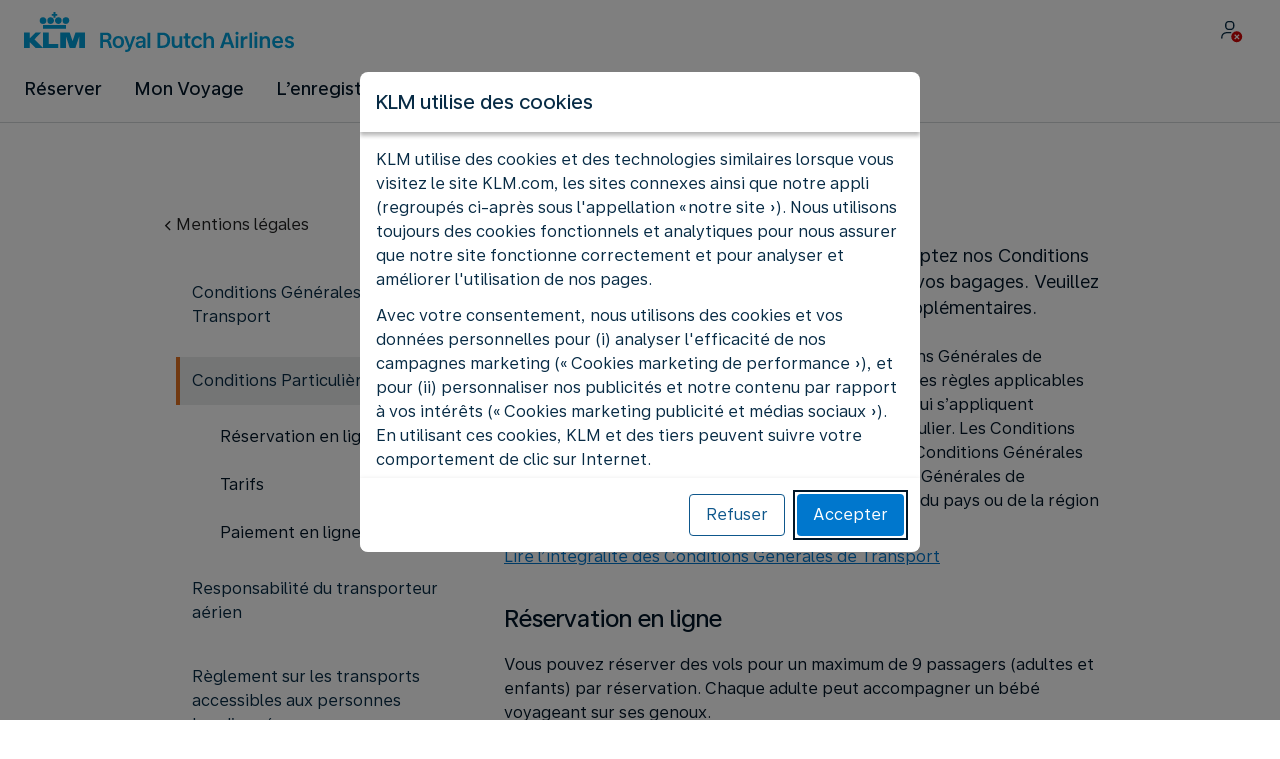

--- FILE ---
content_type: text/html;charset=UTF-8
request_url: https://www.klm.ca/fr/information/legal/special-conditions
body_size: 59327
content:
<!DOCTYPE html><html lang="fr" class="bwc-page-template-powered" data-beasties-container><head>
    <meta charset="utf-8">
    <base href="/">
    <script>
      var bwTimestampLoadStart = Date.now();

      // Inform relay that we are using our own cookie banner
      window.uses_own_tracking_banner = true;
    </script>

    <meta name="viewport" content="width=device-width, initial-scale=1">
    <meta name="mobile-web-app-capable" content="yes">
    <meta name="apple-mobile-web-app-capable" content="yes">
    <meta name="apple-mobile-web-app-status-bar-style" content="default">
  <link rel="preload" href="https://www.static-kl.com/i18n/652baef709f01dae4fce2aa1b16d658d553fe6748fc6fe574e33d93becd49e5a/KL/ca/fr/common.json" as="fetch" crossorigin="anonymous" id="labels-preloadcommon"><link rel="stylesheet" href="https://www.static-kl.com/assets/css/kl.3118c6c8de658d3c062f2197.css" id="bw-stylesheet"><link rel="stylesheet" href="https://www.static-kl.com/assets/css/kl-print.dfa8b648e4aa8cbb62d608a8.css" id="bw-print-stylesheet" media="print"><link rel="icon" href="https://www.static-kl.com/assets/kl/img/logo-120.png" sizes="120x120"><link rel="icon" href="https://www.static-kl.com/assets/kl/img/logo-48.png" sizes="48x48"><link rel="manifest" href="https://www.static-kl.com/assets/kl/manifest.webmanifest"><meta name="theme-color" content="#0077CD"><meta name="cookie-banner-brand" content="KL"><meta name="cookie-banner-language" content="fr"><meta name="cookie-banner-country" content="CA"><title>Conditions Particulières au pays de réservation - KLM CA</title><script type="text/javascript" src="https://www.static-kl.com/assets/cookie-banner/cookie-banner.js"></script><style ng-app-id="server-app">bwc-page-template[_ngcontent-server-app-c2927697084] > .mat-drawer-container[_ngcontent-server-app-c2927697084], bwc-page-template[_ngcontent-server-app-c2927697084] > .mat-drawer-container[_ngcontent-server-app-c2927697084] > .mat-drawer-content[_ngcontent-server-app-c2927697084]{overflow:initial}bwc-page-template[_ngcontent-server-app-c2927697084]   .bwc-page-template__container[_ngcontent-server-app-c2927697084]{display:flex;width:100%;height:100%;transform:none!important}bwc-page-template[_ngcontent-server-app-c2927697084]   .bwc-page-template__container[_ngcontent-server-app-c2927697084]   .mat-sidenav-content[_ngcontent-server-app-c2927697084], bwc-page-template[_ngcontent-server-app-c2927697084]   .bwc-page-template__container[_ngcontent-server-app-c2927697084]   .mat-sidenav-container[_ngcontent-server-app-c2927697084], bwc-page-template[_ngcontent-server-app-c2927697084]   .bwc-page-template__container[_ngcontent-server-app-c2927697084]   .mat-drawer-content[_ngcontent-server-app-c2927697084]{transform:none!important}bwc-page-template[_ngcontent-server-app-c2927697084]   .bwc-page-template__container[_ngcontent-server-app-c2927697084] > .mat-drawer-content[_ngcontent-server-app-c2927697084]{flex:1 0 auto;flex-direction:column;width:100%}bwc-page-template[_ngcontent-server-app-c2927697084]   .bwc-page-template__container[_ngcontent-server-app-c2927697084]   footer[_ngcontent-server-app-c2927697084]{z-index:0}bwc-page-template[_ngcontent-server-app-c2927697084]   .bwc-page-template__navigation[_ngcontent-server-app-c2927697084]{display:block;height:100%}bwc-page-template[_ngcontent-server-app-c2927697084]   .bwc-page-template__content[_ngcontent-server-app-c2927697084]{display:flex;flex-direction:column;height:inherit}bwc-page-template[_ngcontent-server-app-c2927697084]   .bwc-page-template__content__sticky-header[_ngcontent-server-app-c2927697084]{z-index:1;top:0;width:100%;transition:transform .18s ease-in;border-bottom:var(--aero-border-width-default, 1px) solid var(--aero-color-border-default, #d4d8da);background-color:var(--aero-color-surface-default)}bwc-page-template[_ngcontent-server-app-c2927697084]   .bwc-page-template__content__sticky-header[_ngcontent-server-app-c2927697084]   bwc-subheader[_ngcontent-server-app-c2927697084]   .mat-toolbar[_ngcontent-server-app-c2927697084]{box-shadow:none}bwc-page-template[_ngcontent-server-app-c2927697084]   .bwc-page-template__content__sticky-header[_ngcontent-server-app-c2927697084]   bwc-logo-header[_ngcontent-server-app-c2927697084]   .mat-toolbar[_ngcontent-server-app-c2927697084]{box-shadow:none}bwc-page-template[_ngcontent-server-app-c2927697084]   .bwc-page-template__content__sticky-header__toptasks[_ngcontent-server-app-c2927697084]{display:none;background-color:var(--bwc-palette-white)}@media (min-width: 960px){bwc-page-template[_ngcontent-server-app-c2927697084]   .bwc-page-template__content__sticky-header__toptasks[_ngcontent-server-app-c2927697084]{display:block}}bwc-page-template[_ngcontent-server-app-c2927697084]   .bwc-page-template__content__sticky-header-collapsed[_ngcontent-server-app-c2927697084]{transform:translateY(-56px)}bwc-page-template[_ngcontent-server-app-c2927697084]   .bwc-page-template__content__sticky-header-collapsed[_ngcontent-server-app-c2927697084]   .bwc-logo-header__container--hide-collapsed[_ngcontent-server-app-c2927697084]{display:none}bwc-page-template[_ngcontent-server-app-c2927697084]   .bwc-page-template__content__sticky-top-tasks[_ngcontent-server-app-c2927697084]{display:block;position:sticky;z-index:1;bottom:0;width:100%;padding-bottom:env(safe-area-inset-bottom);border-top:var(--aero-border-width-default) solid var(--aero-color-border-default)}@media (min-width: 960px){bwc-page-template[_ngcontent-server-app-c2927697084]   .bwc-page-template__content__sticky-top-tasks[_ngcontent-server-app-c2927697084]{display:none;height:0;overflow:hidden}}bwc-page-template[_ngcontent-server-app-c2927697084]   .bwc-page-template__content__main-view[_ngcontent-server-app-c2927697084]{position:relative;z-index:0;flex-grow:1;flex-shrink:0}bwc-page-template[_ngcontent-server-app-c2927697084]   .bwc-page-template__content[_ngcontent-server-app-c2927697084]   bwc-legal-footer[_ngcontent-server-app-c2927697084]{flex-grow:0;flex-shrink:0}bwc-page-template[_ngcontent-server-app-c2927697084]   .bwc-page-template__sidenav[_ngcontent-server-app-c2927697084]{width:280px}@media (max-width: 599px){bwc-page-template[_ngcontent-server-app-c2927697084]   .bwc-page-template__sidenav[_ngcontent-server-app-c2927697084]{width:100%;box-shadow:none}}@media (min-width: 600px){bwc-page-template[_ngcontent-server-app-c2927697084]   .bwc-page-template__sidenav[_ngcontent-server-app-c2927697084]{width:100%;box-shadow:none}}bwc-page-template[_ngcontent-server-app-c2927697084]   .bwc-page-template__sidenav__divider[_ngcontent-server-app-c2927697084]{display:block;margin:0;border:var(--aero-border-width-default, 1px) solid var(--aero-color-border-default)}bwc-page-template[_ngcontent-server-app-c2927697084]   .bwc-page-template__sidenav__alllinks[_ngcontent-server-app-c2927697084]{margin-top:16px;margin-left:40px}bwc-page-template[_ngcontent-server-app-c2927697084]   .bwc-page-template__sidenav__enabler[_ngcontent-server-app-c2927697084]{padding:0 20px}bwc-page-template[_ngcontent-server-app-c2927697084]   .bwc-page-template__sidenav__enabler[_ngcontent-server-app-c2927697084]   button[_ngcontent-server-app-c2927697084]{width:100%;min-height:56px;padding:0 20px}bwc-page-template[_ngcontent-server-app-c2927697084]   .bwc-page-template__sidenav__enabler[_ngcontent-server-app-c2927697084]   button__button-flag-wrapper[_ngcontent-server-app-c2927697084]{display:flex;align-items:center;justify-content:left}bwc-page-template[_ngcontent-server-app-c2927697084]   .bwc-page-template__sidenav__enabler[_ngcontent-server-app-c2927697084]   button__button-flag-wrapper__left-icon[_ngcontent-server-app-c2927697084]{margin-right:8px}bwc-page-template[_ngcontent-server-app-c2927697084]   .bwc-page-template__sidenav__close-button[_ngcontent-server-app-c2927697084]{padding:16px}bwc-page-template[_ngcontent-server-app-c2927697084]   .bwc-page-template__sidenav[_ngcontent-server-app-c2927697084]   bwc-multi-list[_ngcontent-server-app-c2927697084]:not([horizontal])   .bwc-multi-list-item[_ngcontent-server-app-c2927697084]   .mdc-list-item[_ngcontent-server-app-c2927697084]{height:auto;min-height:48px}bwc-page-template[_ngcontent-server-app-c2927697084]   .bwc-page-template__sidenav[_ngcontent-server-app-c2927697084]   bwc-multi-list[_ngcontent-server-app-c2927697084]:not([horizontal])   .bwc-multi-list-item[_ngcontent-server-app-c2927697084]   .mdc-list-item__content[_ngcontent-server-app-c2927697084]{padding:0}bwc-page-template[_ngcontent-server-app-c2927697084]   .bwc-page-template__sidenav[_ngcontent-server-app-c2927697084]   bwc-multi-list[_ngcontent-server-app-c2927697084]:not([horizontal])   .bwc-multi-list-item__button[_ngcontent-server-app-c2927697084], bwc-page-template[_ngcontent-server-app-c2927697084]   .bwc-page-template__sidenav[_ngcontent-server-app-c2927697084]   bwc-multi-list[_ngcontent-server-app-c2927697084]:not([horizontal])   .bwc-multi-list-item__link[_ngcontent-server-app-c2927697084]{box-sizing:border-box;min-height:24px;text-decoration:none;white-space:normal}bwc-page-template[_ngcontent-server-app-c2927697084]   .bwc-page-template__sidenav[_ngcontent-server-app-c2927697084]   bwc-multi-list[_ngcontent-server-app-c2927697084]:not([horizontal])   .bwc-multi-list-item__icon[_ngcontent-server-app-c2927697084]{margin-right:16px}bwc-page-template[_ngcontent-server-app-c2927697084]   .bwc-page-template__sidenav[_ngcontent-server-app-c2927697084]   bwc-multi-list[_ngcontent-server-app-c2927697084]:not([horizontal])   .bwc-multi-list-item__link--active[_ngcontent-server-app-c2927697084]{padding-left:36px;border-left:4px solid transparent}bwc-page-template[_ngcontent-server-app-c2927697084]   .bwc-page-template__notification.bwc-notification[_ngcontent-server-app-c2927697084]   .bwc-notification__container[_ngcontent-server-app-c2927697084]{flex-basis:1440px;flex-grow:0;margin:0 auto}bwc-page-template[_ngcontent-server-app-c2927697084]   .bwc-page-template__notification.bwc-notification__linklist[_ngcontent-server-app-c2927697084]{margin:0;list-style:none}bwc-page-template[_ngcontent-server-app-c2927697084]   .bwc-page-template__notification.bwc-notification__linklist[_ngcontent-server-app-c2927697084]   a[_ngcontent-server-app-c2927697084]{margin-left:8px}bwc-page-template[_ngcontent-server-app-c2927697084]   .bwc-page-template__side-panel-container[_ngcontent-server-app-c2927697084]{position:relative;height:100%;gap:16px}bwc-page-template[_ngcontent-server-app-c2927697084]   .bwc-page-template__side-panel[_ngcontent-server-app-c2927697084]{position:absolute;left:0;width:100%}bwc-page-template[_ngcontent-server-app-c2927697084]   .bwc-page-template__side-panel.slide-right[_ngcontent-server-app-c2927697084]{animation:_ngcontent-server-app-c2927697084_slideInRight .4s forwards}bwc-page-template[_ngcontent-server-app-c2927697084]   .bwc-page-template__side-panel.slide-left[_ngcontent-server-app-c2927697084]{animation:_ngcontent-server-app-c2927697084_slideInLeft .4s forwards}@keyframes _ngcontent-server-app-c2927697084_slideInRight{0%{transform:translate(100%);opacity:0}to{transform:translate(0);opacity:1}}@keyframes _ngcontent-server-app-c2927697084_slideInLeft{0%{transform:translate(-100%);opacity:0}to{transform:translate(0);opacity:1}}bwc-page-template[_ngcontent-server-app-c2927697084]   .bwc-page-template__side-panel-section[_ngcontent-server-app-c2927697084]{display:flex;flex-flow:column;margin:16px;gap:16px}bwc-page-template[_ngcontent-server-app-c2927697084]   .bwc-page-template__side-panel-category-wrapper[_ngcontent-server-app-c2927697084]{display:flex;flex-direction:column;align-items:flex-start;gap:var(--aero-space-lg, 24px);list-style:none}bwc-page-template[_ngcontent-server-app-c2927697084]   .bwc-page-template__side-panel-category-wrapper[_ngcontent-server-app-c2927697084]   li[_ngcontent-server-app-c2927697084]{width:100%}bwc-page-template[_ngcontent-server-app-c2927697084]   .bwc-page-template__side-panel-category-wrapper.bwc-page-template__side-panel-level-0[_ngcontent-server-app-c2927697084]{gap:0}@media (min-width: 960px){bwc-page-template[_ngcontent-server-app-c2927697084]   .bwc-page-template__side-panel-category-wrapper[_ngcontent-server-app-c2927697084]{gap:var(--aero-space-lg, 24px)}bwc-page-template[_ngcontent-server-app-c2927697084]   .bwc-page-template__side-panel-category-wrapper[_ngcontent-server-app-c2927697084]   .bwc-menu-action__link[_ngcontent-server-app-c2927697084], bwc-page-template[_ngcontent-server-app-c2927697084]   .bwc-page-template__side-panel-category-wrapper[_ngcontent-server-app-c2927697084]   .bwc-menu-action__button[_ngcontent-server-app-c2927697084]{justify-content:space-between;width:100%}}bwc-page-template[_ngcontent-server-app-c2927697084]   .bwc-page-template__side-panel-category[_ngcontent-server-app-c2927697084]{display:flex;flex-direction:column;align-items:flex-start;width:100%;gap:var(--aero-space-fix-xs, 8px)}bwc-page-template[_ngcontent-server-app-c2927697084]   .bwc-page-template__side-panel-category[_ngcontent-server-app-c2927697084]   .bwc-submenu-overlay__category-name[_ngcontent-server-app-c2927697084]{padding-left:var(--aero-space-sm, 12px);color:var(--aero-color-text-alternative, #68737a)}bwc-page-template[_ngcontent-server-app-c2927697084]   .bwc-page-template__side-panel-category__links[_ngcontent-server-app-c2927697084]{width:100%}bwc-page-template[_ngcontent-server-app-c2927697084]   .bwc-page-template__side-panel-category__links[_ngcontent-server-app-c2927697084]   ul[_ngcontent-server-app-c2927697084]{list-style:none}bwc-page-template[_ngcontent-server-app-c2927697084]   .bwc-page-template__container-spacer[_ngcontent-server-app-c2927697084]{height:8px}html.bwc-page-template-powered[_ngcontent-server-app-c2927697084]{display:flex;min-height:100%}html.bwc-page-template-powered[_ngcontent-server-app-c2927697084]   body[_ngcontent-server-app-c2927697084]{flex:1 1 100%;max-width:100%}</style><style ng-app-id="server-app">.mat-drawer-container{position:relative;z-index:1;color:var(--mat-sidenav-content-text-color, var(--mat-sys-on-background));background-color:var(--mat-sidenav-content-background-color, var(--mat-sys-background));box-sizing:border-box;display:block;overflow:hidden}.mat-drawer-container[fullscreen]{top:0;left:0;right:0;bottom:0;position:absolute}.mat-drawer-container[fullscreen].mat-drawer-container-has-open{overflow:hidden}.mat-drawer-container.mat-drawer-container-explicit-backdrop .mat-drawer-side{z-index:3}.mat-drawer-container.ng-animate-disabled .mat-drawer-backdrop,.mat-drawer-container.ng-animate-disabled .mat-drawer-content,.ng-animate-disabled .mat-drawer-container .mat-drawer-backdrop,.ng-animate-disabled .mat-drawer-container .mat-drawer-content{transition:none}.mat-drawer-backdrop{top:0;left:0;right:0;bottom:0;position:absolute;display:block;z-index:3;visibility:hidden}.mat-drawer-backdrop.mat-drawer-shown{visibility:visible;background-color:var(--mat-sidenav-scrim-color, color-mix(in srgb, var(--mat-sys-neutral-variant20) 40%, transparent))}.mat-drawer-transition .mat-drawer-backdrop{transition-duration:400ms;transition-timing-function:cubic-bezier(0.25, 0.8, 0.25, 1);transition-property:background-color,visibility}@media(forced-colors: active){.mat-drawer-backdrop{opacity:.5}}.mat-drawer-content{position:relative;z-index:1;display:block;height:100%;overflow:auto}.mat-drawer-content.mat-drawer-content-hidden{opacity:0}.mat-drawer-transition .mat-drawer-content{transition-duration:400ms;transition-timing-function:cubic-bezier(0.25, 0.8, 0.25, 1);transition-property:transform,margin-left,margin-right}.mat-drawer{position:relative;z-index:4;color:var(--mat-sidenav-container-text-color, var(--mat-sys-on-surface-variant));box-shadow:var(--mat-sidenav-container-elevation-shadow, none);background-color:var(--mat-sidenav-container-background-color, var(--mat-sys-surface));border-top-right-radius:var(--mat-sidenav-container-shape, var(--mat-sys-corner-large));border-bottom-right-radius:var(--mat-sidenav-container-shape, var(--mat-sys-corner-large));width:var(--mat-sidenav-container-width, 360px);display:block;position:absolute;top:0;bottom:0;z-index:3;outline:0;box-sizing:border-box;overflow-y:auto;transform:translate3d(-100%, 0, 0)}@media(forced-colors: active){.mat-drawer,[dir=rtl] .mat-drawer.mat-drawer-end{border-right:solid 1px currentColor}}@media(forced-colors: active){[dir=rtl] .mat-drawer,.mat-drawer.mat-drawer-end{border-left:solid 1px currentColor;border-right:none}}.mat-drawer.mat-drawer-side{z-index:2}.mat-drawer.mat-drawer-end{right:0;transform:translate3d(100%, 0, 0);border-top-left-radius:var(--mat-sidenav-container-shape, var(--mat-sys-corner-large));border-bottom-left-radius:var(--mat-sidenav-container-shape, var(--mat-sys-corner-large));border-top-right-radius:0;border-bottom-right-radius:0}[dir=rtl] .mat-drawer{border-top-left-radius:var(--mat-sidenav-container-shape, var(--mat-sys-corner-large));border-bottom-left-radius:var(--mat-sidenav-container-shape, var(--mat-sys-corner-large));border-top-right-radius:0;border-bottom-right-radius:0;transform:translate3d(100%, 0, 0)}[dir=rtl] .mat-drawer.mat-drawer-end{border-top-right-radius:var(--mat-sidenav-container-shape, var(--mat-sys-corner-large));border-bottom-right-radius:var(--mat-sidenav-container-shape, var(--mat-sys-corner-large));border-top-left-radius:0;border-bottom-left-radius:0;left:0;right:auto;transform:translate3d(-100%, 0, 0)}.mat-drawer-transition .mat-drawer{transition:transform 400ms cubic-bezier(0.25, 0.8, 0.25, 1)}.mat-drawer:not(.mat-drawer-opened):not(.mat-drawer-animating){visibility:hidden;box-shadow:none}.mat-drawer:not(.mat-drawer-opened):not(.mat-drawer-animating) .mat-drawer-inner-container{display:none}.mat-drawer.mat-drawer-opened.mat-drawer-opened{transform:none}.mat-drawer-side{box-shadow:none;border-right-color:var(--mat-sidenav-container-divider-color, transparent);border-right-width:1px;border-right-style:solid}.mat-drawer-side.mat-drawer-end{border-left-color:var(--mat-sidenav-container-divider-color, transparent);border-left-width:1px;border-left-style:solid;border-right:none}[dir=rtl] .mat-drawer-side{border-left-color:var(--mat-sidenav-container-divider-color, transparent);border-left-width:1px;border-left-style:solid;border-right:none}[dir=rtl] .mat-drawer-side.mat-drawer-end{border-right-color:var(--mat-sidenav-container-divider-color, transparent);border-right-width:1px;border-right-style:solid;border-left:none}.mat-drawer-inner-container{width:100%;height:100%;overflow:auto}.mat-sidenav-fixed{position:fixed}
</style><style ng-app-id="server-app">.mat-toolbar{background:var(--mat-toolbar-container-background-color, var(--mat-sys-surface));color:var(--mat-toolbar-container-text-color, var(--mat-sys-on-surface))}.mat-toolbar,.mat-toolbar h1,.mat-toolbar h2,.mat-toolbar h3,.mat-toolbar h4,.mat-toolbar h5,.mat-toolbar h6{font-family:var(--mat-toolbar-title-text-font, var(--mat-sys-title-large-font));font-size:var(--mat-toolbar-title-text-size, var(--mat-sys-title-large-size));line-height:var(--mat-toolbar-title-text-line-height, var(--mat-sys-title-large-line-height));font-weight:var(--mat-toolbar-title-text-weight, var(--mat-sys-title-large-weight));letter-spacing:var(--mat-toolbar-title-text-tracking, var(--mat-sys-title-large-tracking));margin:0}@media(forced-colors: active){.mat-toolbar{outline:solid 1px}}.mat-toolbar .mat-form-field-underline,.mat-toolbar .mat-form-field-ripple,.mat-toolbar .mat-focused .mat-form-field-ripple{background-color:currentColor}.mat-toolbar .mat-form-field-label,.mat-toolbar .mat-focused .mat-form-field-label,.mat-toolbar .mat-select-value,.mat-toolbar .mat-select-arrow,.mat-toolbar .mat-form-field.mat-focused .mat-select-arrow{color:inherit}.mat-toolbar .mat-input-element{caret-color:currentColor}.mat-toolbar .mat-mdc-button-base.mat-mdc-button-base.mat-unthemed{--mat-button-text-label-text-color: var(--mat-toolbar-container-text-color, var(--mat-sys-on-surface));--mat-button-outlined-label-text-color: var(--mat-toolbar-container-text-color, var(--mat-sys-on-surface))}.mat-toolbar-row,.mat-toolbar-single-row{display:flex;box-sizing:border-box;padding:0 16px;width:100%;flex-direction:row;align-items:center;white-space:nowrap;height:var(--mat-toolbar-standard-height, 64px)}@media(max-width: 599px){.mat-toolbar-row,.mat-toolbar-single-row{height:var(--mat-toolbar-mobile-height, 56px)}}.mat-toolbar-multiple-rows{display:flex;box-sizing:border-box;flex-direction:column;width:100%;min-height:var(--mat-toolbar-standard-height, 64px)}@media(max-width: 599px){.mat-toolbar-multiple-rows{min-height:var(--mat-toolbar-mobile-height, 56px)}}
</style><style ng-app-id="server-app">[_nghost-server-app-c1796863498]{display:inline-block;line-height:0}[_nghost-server-app-c1796863498]   img[_ngcontent-server-app-c1796863498]{display:inline-block}</style><style ng-app-id="server-app">[_nghost-server-app-c28159107]{display:block;position:relative}[_nghost-server-app-c28159107]   button[_ngcontent-server-app-c28159107]{line-height:0}[_nghost-server-app-c28159107]   .bwc-logo-header[_ngcontent-server-app-c28159107]{align-items:center;height:auto;padding:var(--aero-space-xs, 8px) var(--aero-space-xs, 8px) 0 var(--aero-space-xs, 8px)}@media (max-width: 599px){[_nghost-server-app-c28159107]   .bwc-logo-header[_ngcontent-server-app-c28159107]{display:flex;align-items:center;align-self:stretch;justify-content:space-between}}@media (min-width: 960px){[_nghost-server-app-c28159107]   .bwc-logo-header[_ngcontent-server-app-c28159107]{height:auto;padding:var(--aero-space-2xs, 8px) var(--aero-space-md, 24px) 0 var(--aero-space-md, 24px)}}@media (min-width: 768px){[_nghost-server-app-c28159107]   .bwc-logo-header[_ngcontent-server-app-c28159107]   .bwc-logo-header__label-login[_ngcontent-server-app-c28159107], [_nghost-server-app-c28159107]   .bwc-logo-header[_ngcontent-server-app-c28159107]   .bwc-logo-header__label-enrol[_ngcontent-server-app-c28159107]{display:inline;text-transform:none}[_nghost-server-app-c28159107]   .bwc-logo-header[_ngcontent-server-app-c28159107]   .bwc-logo-header__button-countrylang[_ngcontent-server-app-c28159107]{display:block}[_nghost-server-app-c28159107]   .bwc-logo-header[_ngcontent-server-app-c28159107]   .bwc-logo-header__redirection-notice-container__language[_ngcontent-server-app-c28159107]{display:block}[_nghost-server-app-c28159107]   .bwc-logo-header[_ngcontent-server-app-c28159107]   .bwc-logo-header__redirection-notice-container__menu[_ngcontent-server-app-c28159107]{display:none}[_nghost-server-app-c28159107]   .bwc-logo-header[_ngcontent-server-app-c28159107]   .bwc-logo-header__enrol-button[_ngcontent-server-app-c28159107]{display:inline-block}}@media (min-width: 600px){[_nghost-server-app-c28159107]   .bwc-logo-header__button-container[_ngcontent-server-app-c28159107]{position:relative}}[_nghost-server-app-c28159107]   .bwc-logo-header__redirection-notice-container[_ngcontent-server-app-c28159107]{position:absolute;z-index:101;top:48px;right:5px;left:5px;border-radius:2px;box-shadow:0 4px 4px #0000003d,0 0 4px #0000001f}@media (min-width: 600px){[_nghost-server-app-c28159107]   .bwc-logo-header__redirection-notice-container[_ngcontent-server-app-c28159107]{width:350px}[_nghost-server-app-c28159107]   .bwc-logo-header__redirection-notice-container__language[_ngcontent-server-app-c28159107]{right:0;left:auto}[_nghost-server-app-c28159107]   .bwc-logo-header__redirection-notice-container__language[_ngcontent-server-app-c28159107]:before{right:40px;left:auto}[_nghost-server-app-c28159107]   .bwc-logo-header__redirection-notice-container__menu[_ngcontent-server-app-c28159107]{right:auto;left:-10px}[_nghost-server-app-c28159107]   .bwc-logo-header__redirection-notice-container__menu[_ngcontent-server-app-c28159107]:before{left:10px}}[_nghost-server-app-c28159107]   .bwc-logo-header__redirection-notice-container[_ngcontent-server-app-c28159107]:before{content:"";display:block;position:absolute;top:-10px;width:0;height:0;border-right:20px solid transparent;border-left:20px solid transparent}[_nghost-server-app-c28159107]   .bwc-logo-header__logo-container[_ngcontent-server-app-c28159107]{display:flex;flex:1 1 auto;flex-wrap:wrap;align-self:center;margin-top:0;padding-left:var(--aero-space-fix-xs, 8px)}@media (min-width: 960px){[_nghost-server-app-c28159107]   .bwc-logo-header__logo-container[_ngcontent-server-app-c28159107]{padding-left:0}}[_nghost-server-app-c28159107]   .bwc-logo-header__logo-container-link[_ngcontent-server-app-c28159107]{display:inline-flex}[_nghost-server-app-c28159107]   .bwc-logo-header__logo-container-link[_ngcontent-server-app-c28159107]:focus-visible, [_nghost-server-app-c28159107]   .bwc-logo-header__logo-container-link[_ngcontent-server-app-c28159107]:focus{z-index:10;border:none;border-radius:var(--aero-border-radius-default);outline:var(--aero-outline-width-default) solid var(--aero-color-outline-default)!important;outline-offset:var(--aero-outline-width-default);box-shadow:none!important}[_nghost-server-app-c28159107]   .bwc-logo-header__logo-container[_ngcontent-server-app-c28159107]   h1[_ngcontent-server-app-c28159107]{display:inline-flex}[_nghost-server-app-c28159107]   .bwc-logo-header__spacer[_ngcontent-server-app-c28159107]{flex:1 1 auto}[_nghost-server-app-c28159107]   .bwc-logo-header__action-menu-container[_ngcontent-server-app-c28159107]{display:flex;gap:var(--aero-space-fix-2xs);align-items:center}@media (max-width: 599px){[_nghost-server-app-c28159107]   .bwc-logo-header__action-menu-container[_ngcontent-server-app-c28159107]{gap:var(--aero-space-fix-2xs)}}[_nghost-server-app-c28159107]   .bwc-logo-header__action-menu-container[_ngcontent-server-app-c28159107]   bwc-menu-action[_ngcontent-server-app-c28159107]{width:auto}[_nghost-server-app-c28159107]   .bwc-logo-header__logo[_ngcontent-server-app-c28159107]{display:inline-block;align-self:center;background-color:transparent;background-repeat:no-repeat;background-position:left center;background-size:100% auto}@media (min-width: 960px){[_nghost-server-app-c28159107]   .bwc-logo-header__logo[_ngcontent-server-app-c28159107]{background-position:left bottom}}[_nghost-server-app-c28159107]   .bwc-logo-header__enrol-container[_ngcontent-server-app-c28159107]{display:none}@media (min-width: 1280px){[_nghost-server-app-c28159107]   .bwc-logo-header__enrol-container[_ngcontent-server-app-c28159107]{display:block}}[_nghost-server-app-c28159107]   .bwc-logo-header[_ngcontent-server-app-c28159107]   button.bwc-logo-header__button-countrylang[_ngcontent-server-app-c28159107]:not(:hover), [_nghost-server-app-c28159107]   .bwc-logo-header[_ngcontent-server-app-c28159107]   button.bwc-logo-header__auth-menu-button[_ngcontent-server-app-c28159107]:not(:hover), [_nghost-server-app-c28159107]   .bwc-logo-header[_ngcontent-server-app-c28159107]   button.bwc-logo-header__login-button[_ngcontent-server-app-c28159107]:not(:hover), [_nghost-server-app-c28159107]   .bwc-logo-header[_ngcontent-server-app-c28159107]   button.bwc-logo-header__enrol-button[_ngcontent-server-app-c28159107]:not(:hover), [_nghost-server-app-c28159107]   .bwc-logo-header[_ngcontent-server-app-c28159107]   button.bwc-logo-header__user-profile-info[_ngcontent-server-app-c28159107]:not(:hover){background-color:unset;color:inherit}[_nghost-server-app-c28159107]   .bwc-logo-header__auth-menu-button[_ngcontent-server-app-c28159107], [_nghost-server-app-c28159107]   .bwc-logo-header__login-button[_ngcontent-server-app-c28159107], [_nghost-server-app-c28159107]   .bwc-logo-header__enrol-button[_ngcontent-server-app-c28159107], [_nghost-server-app-c28159107]   .bwc-logo-header__button-countrylang[_ngcontent-server-app-c28159107], [_nghost-server-app-c28159107]   .bwc-logo-header__label-login[_ngcontent-server-app-c28159107], [_nghost-server-app-c28159107]   .bwc-logo-header__label-enrol[_ngcontent-server-app-c28159107], [_nghost-server-app-c28159107]   .bwc-logo-header__label-countrylang[_ngcontent-server-app-c28159107]{text-transform:none}.bw-kl   [_nghost-server-app-c28159107]   .bwc-logo-header__auth-menu-button[_ngcontent-server-app-c28159107], .bw-kl   [_nghost-server-app-c28159107]   .bwc-logo-header__login-button[_ngcontent-server-app-c28159107], .bw-kl   [_nghost-server-app-c28159107]   .bwc-logo-header__enrol-button[_ngcontent-server-app-c28159107], .bw-kl   [_nghost-server-app-c28159107]   .bwc-logo-header__button-countrylang[_ngcontent-server-app-c28159107], .bw-kl   [_nghost-server-app-c28159107]   .bwc-logo-header__label-login[_ngcontent-server-app-c28159107], .bw-kl   [_nghost-server-app-c28159107]   .bwc-logo-header__label-enrol[_ngcontent-server-app-c28159107], .bw-kl   [_nghost-server-app-c28159107]   .bwc-logo-header__label-countrylang[_ngcontent-server-app-c28159107]{color:var(--bwc-palette-primary-900)}@media (max-width: 599px){[_nghost-server-app-c28159107]   .bwc-logo-header__label-login[_ngcontent-server-app-c28159107]{display:none}}[_nghost-server-app-c28159107]   .bwc-logo-header__button-countrylang[_ngcontent-server-app-c28159107]{display:none}[_nghost-server-app-c28159107]   .bwc-logo-header__redirection-notice-container__language[_ngcontent-server-app-c28159107]{display:none}[_nghost-server-app-c28159107]   .bwc-logo-header__redirection-notice-container__menu[_ngcontent-server-app-c28159107]{display:block}[_nghost-server-app-c28159107]   .bwc-logo-header__user-initials[_ngcontent-server-app-c28159107]{align-content:center;padding:4px 0}@media (min-width: 600px){[_nghost-server-app-c28159107]   .bwc-logo-header__user-initials[_ngcontent-server-app-c28159107]{padding:8px 0}}[_nghost-server-app-c28159107]   .bwc-logo-header__user-avatar[_ngcontent-server-app-c28159107]{padding:8px 0}[_nghost-server-app-c28159107]   .bwc-logo-header__user-name[_ngcontent-server-app-c28159107]{display:block;line-height:1.2}[_nghost-server-app-c28159107]   .bwc-logo-header__user-profile-type-container[_ngcontent-server-app-c28159107]{display:none}@media (min-width: 768px){[_nghost-server-app-c28159107]   .bwc-logo-header__user-profile-type-container[_ngcontent-server-app-c28159107]{display:flex}}[_nghost-server-app-c28159107]   .bwc-logo-header__expand-status[_ngcontent-server-app-c28159107]{padding:8px 0 0 16px}@media (min-width: 960px){[_nghost-server-app-c28159107]   .bwc-logo-header__hamburger-nav[_ngcontent-server-app-c28159107]{display:none}}@media (min-width: 960px){[_nghost-server-app-c28159107]   .bwc-logo-header__button-menu[_ngcontent-server-app-c28159107]{display:none}}[_nghost-server-app-c28159107]   .bwc-logo-header__button-menu.mdc-icon-button[_ngcontent-server-app-c28159107]{min-width:40px;min-height:40px}[_nghost-server-app-c28159107]   .bwc-logo-header__button-menu[_ngcontent-server-app-c28159107]   .mat-mdc-button-persistent-ripple[_ngcontent-server-app-c28159107]{border-radius:2px}[_nghost-server-app-c28159107]   .bwc-logo-header__flyingblue-extra[_ngcontent-server-app-c28159107]{margin-left:4px}.bwc-small-header[_nghost-server-app-c28159107]   .bwc-logo-header__button-menu[_ngcontent-server-app-c28159107]{margin-right:0}.bwc-small-header[_nghost-server-app-c28159107]   .bwc-logo-header__logo[_ngcontent-server-app-c28159107]{background-position:left center}[_nghost-server-app-c28159107]   .bwc-logo-header__profile-list[_ngcontent-server-app-c28159107]   .mat-mdc-list[_ngcontent-server-app-c28159107]   .mdc-list-item[_ngcontent-server-app-c28159107]{height:auto}[_nghost-server-app-c28159107]   .bwc-logo-header__profile-list[_ngcontent-server-app-c28159107]   .mat-mdc-list[_ngcontent-server-app-c28159107]   .mdc-list-item[_ngcontent-server-app-c28159107]   .bwc-multi-list__button[_ngcontent-server-app-c28159107]{height:auto;padding:16px 24px;line-height:normal}.bwc-logo-header__user-profile-button[_ngcontent-server-app-c28159107]{display:inline-block;box-sizing:border-box;width:32px;height:32px;border-radius:50%;text-align:center}@media (min-width: 600px){.bwc-logo-header__user-profile-button[_ngcontent-server-app-c28159107]{width:40px;height:40px;padding:8px 0}}.bwc-logo-header__user-profile-type__logo-wrapper[_ngcontent-server-app-c28159107]{display:flex;align-items:center}</style><style ng-app-id="server-app">.bwc-skiplink[_nghost-server-app-c1894850802]{position:fixed;z-index:1;left:8px;transform:translateY(-54px)}.bwc-skiplink[_nghost-server-app-c1894850802]   a[_ngcontent-server-app-c1894850802]{top:0;transition:transform .2s ease-in;opacity:0}.bwc-skiplink[_nghost-server-app-c1894850802]   a.mat-raised-button.mat-primary[_ngcontent-server-app-c1894850802]{text-transform:uppercase}.bw-kl   .bwc-skiplink[_nghost-server-app-c1894850802]   a.mat-raised-button.mat-primary[_ngcontent-server-app-c1894850802]{border-radius:0}.bwc-skiplink[_nghost-server-app-c1894850802]   a[_ngcontent-server-app-c1894850802]:focus{transform:translateY(62px);opacity:1}</style><style ng-app-id="server-app">.mat-mdc-button-base{text-decoration:none}.mat-mdc-button-base .mat-icon{min-height:fit-content;flex-shrink:0}.mdc-button{-webkit-user-select:none;user-select:none;position:relative;display:inline-flex;align-items:center;justify-content:center;box-sizing:border-box;min-width:64px;border:none;outline:none;line-height:inherit;-webkit-appearance:none;overflow:visible;vertical-align:middle;background:rgba(0,0,0,0);padding:0 8px}.mdc-button::-moz-focus-inner{padding:0;border:0}.mdc-button:active{outline:none}.mdc-button:hover{cursor:pointer}.mdc-button:disabled{cursor:default;pointer-events:none}.mdc-button[hidden]{display:none}.mdc-button .mdc-button__label{position:relative}.mat-mdc-button{padding:0 var(--mat-button-text-horizontal-padding, 12px);height:var(--mat-button-text-container-height, 40px);font-family:var(--mat-button-text-label-text-font, var(--mat-sys-label-large-font));font-size:var(--mat-button-text-label-text-size, var(--mat-sys-label-large-size));letter-spacing:var(--mat-button-text-label-text-tracking, var(--mat-sys-label-large-tracking));text-transform:var(--mat-button-text-label-text-transform);font-weight:var(--mat-button-text-label-text-weight, var(--mat-sys-label-large-weight))}.mat-mdc-button,.mat-mdc-button .mdc-button__ripple{border-radius:var(--mat-button-text-container-shape, var(--mat-sys-corner-full))}.mat-mdc-button:not(:disabled){color:var(--mat-button-text-label-text-color, var(--mat-sys-primary))}.mat-mdc-button[disabled],.mat-mdc-button.mat-mdc-button-disabled{cursor:default;pointer-events:none;color:var(--mat-button-text-disabled-label-text-color, color-mix(in srgb, var(--mat-sys-on-surface) 38%, transparent))}.mat-mdc-button.mat-mdc-button-disabled-interactive{pointer-events:auto}.mat-mdc-button:has(.material-icons,mat-icon,[matButtonIcon]){padding:0 var(--mat-button-text-with-icon-horizontal-padding, 16px)}.mat-mdc-button>.mat-icon{margin-right:var(--mat-button-text-icon-spacing, 8px);margin-left:var(--mat-button-text-icon-offset, -4px)}[dir=rtl] .mat-mdc-button>.mat-icon{margin-right:var(--mat-button-text-icon-offset, -4px);margin-left:var(--mat-button-text-icon-spacing, 8px)}.mat-mdc-button .mdc-button__label+.mat-icon{margin-right:var(--mat-button-text-icon-offset, -4px);margin-left:var(--mat-button-text-icon-spacing, 8px)}[dir=rtl] .mat-mdc-button .mdc-button__label+.mat-icon{margin-right:var(--mat-button-text-icon-spacing, 8px);margin-left:var(--mat-button-text-icon-offset, -4px)}.mat-mdc-button .mat-ripple-element{background-color:var(--mat-button-text-ripple-color, color-mix(in srgb, var(--mat-sys-primary) calc(var(--mat-sys-pressed-state-layer-opacity) * 100%), transparent))}.mat-mdc-button .mat-mdc-button-persistent-ripple::before{background-color:var(--mat-button-text-state-layer-color, var(--mat-sys-primary))}.mat-mdc-button.mat-mdc-button-disabled .mat-mdc-button-persistent-ripple::before{background-color:var(--mat-button-text-disabled-state-layer-color, var(--mat-sys-on-surface-variant))}.mat-mdc-button:hover>.mat-mdc-button-persistent-ripple::before{opacity:var(--mat-button-text-hover-state-layer-opacity, var(--mat-sys-hover-state-layer-opacity))}.mat-mdc-button.cdk-program-focused>.mat-mdc-button-persistent-ripple::before,.mat-mdc-button.cdk-keyboard-focused>.mat-mdc-button-persistent-ripple::before,.mat-mdc-button.mat-mdc-button-disabled-interactive:focus>.mat-mdc-button-persistent-ripple::before{opacity:var(--mat-button-text-focus-state-layer-opacity, var(--mat-sys-focus-state-layer-opacity))}.mat-mdc-button:active>.mat-mdc-button-persistent-ripple::before{opacity:var(--mat-button-text-pressed-state-layer-opacity, var(--mat-sys-pressed-state-layer-opacity))}.mat-mdc-button .mat-mdc-button-touch-target{position:absolute;top:50%;height:var(--mat-button-text-touch-target-size, 48px);display:var(--mat-button-text-touch-target-display, block);left:0;right:0;transform:translateY(-50%)}.mat-mdc-unelevated-button{transition:box-shadow 280ms cubic-bezier(0.4, 0, 0.2, 1);height:var(--mat-button-filled-container-height, 40px);font-family:var(--mat-button-filled-label-text-font, var(--mat-sys-label-large-font));font-size:var(--mat-button-filled-label-text-size, var(--mat-sys-label-large-size));letter-spacing:var(--mat-button-filled-label-text-tracking, var(--mat-sys-label-large-tracking));text-transform:var(--mat-button-filled-label-text-transform);font-weight:var(--mat-button-filled-label-text-weight, var(--mat-sys-label-large-weight));padding:0 var(--mat-button-filled-horizontal-padding, 24px)}.mat-mdc-unelevated-button>.mat-icon{margin-right:var(--mat-button-filled-icon-spacing, 8px);margin-left:var(--mat-button-filled-icon-offset, -8px)}[dir=rtl] .mat-mdc-unelevated-button>.mat-icon{margin-right:var(--mat-button-filled-icon-offset, -8px);margin-left:var(--mat-button-filled-icon-spacing, 8px)}.mat-mdc-unelevated-button .mdc-button__label+.mat-icon{margin-right:var(--mat-button-filled-icon-offset, -8px);margin-left:var(--mat-button-filled-icon-spacing, 8px)}[dir=rtl] .mat-mdc-unelevated-button .mdc-button__label+.mat-icon{margin-right:var(--mat-button-filled-icon-spacing, 8px);margin-left:var(--mat-button-filled-icon-offset, -8px)}.mat-mdc-unelevated-button .mat-ripple-element{background-color:var(--mat-button-filled-ripple-color, color-mix(in srgb, var(--mat-sys-on-primary) calc(var(--mat-sys-pressed-state-layer-opacity) * 100%), transparent))}.mat-mdc-unelevated-button .mat-mdc-button-persistent-ripple::before{background-color:var(--mat-button-filled-state-layer-color, var(--mat-sys-on-primary))}.mat-mdc-unelevated-button.mat-mdc-button-disabled .mat-mdc-button-persistent-ripple::before{background-color:var(--mat-button-filled-disabled-state-layer-color, var(--mat-sys-on-surface-variant))}.mat-mdc-unelevated-button:hover>.mat-mdc-button-persistent-ripple::before{opacity:var(--mat-button-filled-hover-state-layer-opacity, var(--mat-sys-hover-state-layer-opacity))}.mat-mdc-unelevated-button.cdk-program-focused>.mat-mdc-button-persistent-ripple::before,.mat-mdc-unelevated-button.cdk-keyboard-focused>.mat-mdc-button-persistent-ripple::before,.mat-mdc-unelevated-button.mat-mdc-button-disabled-interactive:focus>.mat-mdc-button-persistent-ripple::before{opacity:var(--mat-button-filled-focus-state-layer-opacity, var(--mat-sys-focus-state-layer-opacity))}.mat-mdc-unelevated-button:active>.mat-mdc-button-persistent-ripple::before{opacity:var(--mat-button-filled-pressed-state-layer-opacity, var(--mat-sys-pressed-state-layer-opacity))}.mat-mdc-unelevated-button .mat-mdc-button-touch-target{position:absolute;top:50%;height:var(--mat-button-filled-touch-target-size, 48px);display:var(--mat-button-filled-touch-target-display, block);left:0;right:0;transform:translateY(-50%)}.mat-mdc-unelevated-button:not(:disabled){color:var(--mat-button-filled-label-text-color, var(--mat-sys-on-primary));background-color:var(--mat-button-filled-container-color, var(--mat-sys-primary))}.mat-mdc-unelevated-button,.mat-mdc-unelevated-button .mdc-button__ripple{border-radius:var(--mat-button-filled-container-shape, var(--mat-sys-corner-full))}.mat-mdc-unelevated-button[disabled],.mat-mdc-unelevated-button.mat-mdc-button-disabled{cursor:default;pointer-events:none;color:var(--mat-button-filled-disabled-label-text-color, color-mix(in srgb, var(--mat-sys-on-surface) 38%, transparent));background-color:var(--mat-button-filled-disabled-container-color, color-mix(in srgb, var(--mat-sys-on-surface) 12%, transparent))}.mat-mdc-unelevated-button.mat-mdc-button-disabled-interactive{pointer-events:auto}.mat-mdc-raised-button{transition:box-shadow 280ms cubic-bezier(0.4, 0, 0.2, 1);box-shadow:var(--mat-button-protected-container-elevation-shadow, var(--mat-sys-level1));height:var(--mat-button-protected-container-height, 40px);font-family:var(--mat-button-protected-label-text-font, var(--mat-sys-label-large-font));font-size:var(--mat-button-protected-label-text-size, var(--mat-sys-label-large-size));letter-spacing:var(--mat-button-protected-label-text-tracking, var(--mat-sys-label-large-tracking));text-transform:var(--mat-button-protected-label-text-transform);font-weight:var(--mat-button-protected-label-text-weight, var(--mat-sys-label-large-weight));padding:0 var(--mat-button-protected-horizontal-padding, 24px)}.mat-mdc-raised-button>.mat-icon{margin-right:var(--mat-button-protected-icon-spacing, 8px);margin-left:var(--mat-button-protected-icon-offset, -8px)}[dir=rtl] .mat-mdc-raised-button>.mat-icon{margin-right:var(--mat-button-protected-icon-offset, -8px);margin-left:var(--mat-button-protected-icon-spacing, 8px)}.mat-mdc-raised-button .mdc-button__label+.mat-icon{margin-right:var(--mat-button-protected-icon-offset, -8px);margin-left:var(--mat-button-protected-icon-spacing, 8px)}[dir=rtl] .mat-mdc-raised-button .mdc-button__label+.mat-icon{margin-right:var(--mat-button-protected-icon-spacing, 8px);margin-left:var(--mat-button-protected-icon-offset, -8px)}.mat-mdc-raised-button .mat-ripple-element{background-color:var(--mat-button-protected-ripple-color, color-mix(in srgb, var(--mat-sys-primary) calc(var(--mat-sys-pressed-state-layer-opacity) * 100%), transparent))}.mat-mdc-raised-button .mat-mdc-button-persistent-ripple::before{background-color:var(--mat-button-protected-state-layer-color, var(--mat-sys-primary))}.mat-mdc-raised-button.mat-mdc-button-disabled .mat-mdc-button-persistent-ripple::before{background-color:var(--mat-button-protected-disabled-state-layer-color, var(--mat-sys-on-surface-variant))}.mat-mdc-raised-button:hover>.mat-mdc-button-persistent-ripple::before{opacity:var(--mat-button-protected-hover-state-layer-opacity, var(--mat-sys-hover-state-layer-opacity))}.mat-mdc-raised-button.cdk-program-focused>.mat-mdc-button-persistent-ripple::before,.mat-mdc-raised-button.cdk-keyboard-focused>.mat-mdc-button-persistent-ripple::before,.mat-mdc-raised-button.mat-mdc-button-disabled-interactive:focus>.mat-mdc-button-persistent-ripple::before{opacity:var(--mat-button-protected-focus-state-layer-opacity, var(--mat-sys-focus-state-layer-opacity))}.mat-mdc-raised-button:active>.mat-mdc-button-persistent-ripple::before{opacity:var(--mat-button-protected-pressed-state-layer-opacity, var(--mat-sys-pressed-state-layer-opacity))}.mat-mdc-raised-button .mat-mdc-button-touch-target{position:absolute;top:50%;height:var(--mat-button-protected-touch-target-size, 48px);display:var(--mat-button-protected-touch-target-display, block);left:0;right:0;transform:translateY(-50%)}.mat-mdc-raised-button:not(:disabled){color:var(--mat-button-protected-label-text-color, var(--mat-sys-primary));background-color:var(--mat-button-protected-container-color, var(--mat-sys-surface))}.mat-mdc-raised-button,.mat-mdc-raised-button .mdc-button__ripple{border-radius:var(--mat-button-protected-container-shape, var(--mat-sys-corner-full))}.mat-mdc-raised-button:hover{box-shadow:var(--mat-button-protected-hover-container-elevation-shadow, var(--mat-sys-level2))}.mat-mdc-raised-button:focus{box-shadow:var(--mat-button-protected-focus-container-elevation-shadow, var(--mat-sys-level1))}.mat-mdc-raised-button:active,.mat-mdc-raised-button:focus:active{box-shadow:var(--mat-button-protected-pressed-container-elevation-shadow, var(--mat-sys-level1))}.mat-mdc-raised-button[disabled],.mat-mdc-raised-button.mat-mdc-button-disabled{cursor:default;pointer-events:none;color:var(--mat-button-protected-disabled-label-text-color, color-mix(in srgb, var(--mat-sys-on-surface) 38%, transparent));background-color:var(--mat-button-protected-disabled-container-color, color-mix(in srgb, var(--mat-sys-on-surface) 12%, transparent))}.mat-mdc-raised-button[disabled].mat-mdc-button-disabled,.mat-mdc-raised-button.mat-mdc-button-disabled.mat-mdc-button-disabled{box-shadow:var(--mat-button-protected-disabled-container-elevation-shadow, var(--mat-sys-level0))}.mat-mdc-raised-button.mat-mdc-button-disabled-interactive{pointer-events:auto}.mat-mdc-outlined-button{border-style:solid;transition:border 280ms cubic-bezier(0.4, 0, 0.2, 1);height:var(--mat-button-outlined-container-height, 40px);font-family:var(--mat-button-outlined-label-text-font, var(--mat-sys-label-large-font));font-size:var(--mat-button-outlined-label-text-size, var(--mat-sys-label-large-size));letter-spacing:var(--mat-button-outlined-label-text-tracking, var(--mat-sys-label-large-tracking));text-transform:var(--mat-button-outlined-label-text-transform);font-weight:var(--mat-button-outlined-label-text-weight, var(--mat-sys-label-large-weight));border-radius:var(--mat-button-outlined-container-shape, var(--mat-sys-corner-full));border-width:var(--mat-button-outlined-outline-width, 1px);padding:0 var(--mat-button-outlined-horizontal-padding, 24px)}.mat-mdc-outlined-button>.mat-icon{margin-right:var(--mat-button-outlined-icon-spacing, 8px);margin-left:var(--mat-button-outlined-icon-offset, -8px)}[dir=rtl] .mat-mdc-outlined-button>.mat-icon{margin-right:var(--mat-button-outlined-icon-offset, -8px);margin-left:var(--mat-button-outlined-icon-spacing, 8px)}.mat-mdc-outlined-button .mdc-button__label+.mat-icon{margin-right:var(--mat-button-outlined-icon-offset, -8px);margin-left:var(--mat-button-outlined-icon-spacing, 8px)}[dir=rtl] .mat-mdc-outlined-button .mdc-button__label+.mat-icon{margin-right:var(--mat-button-outlined-icon-spacing, 8px);margin-left:var(--mat-button-outlined-icon-offset, -8px)}.mat-mdc-outlined-button .mat-ripple-element{background-color:var(--mat-button-outlined-ripple-color, color-mix(in srgb, var(--mat-sys-primary) calc(var(--mat-sys-pressed-state-layer-opacity) * 100%), transparent))}.mat-mdc-outlined-button .mat-mdc-button-persistent-ripple::before{background-color:var(--mat-button-outlined-state-layer-color, var(--mat-sys-primary))}.mat-mdc-outlined-button.mat-mdc-button-disabled .mat-mdc-button-persistent-ripple::before{background-color:var(--mat-button-outlined-disabled-state-layer-color, var(--mat-sys-on-surface-variant))}.mat-mdc-outlined-button:hover>.mat-mdc-button-persistent-ripple::before{opacity:var(--mat-button-outlined-hover-state-layer-opacity, var(--mat-sys-hover-state-layer-opacity))}.mat-mdc-outlined-button.cdk-program-focused>.mat-mdc-button-persistent-ripple::before,.mat-mdc-outlined-button.cdk-keyboard-focused>.mat-mdc-button-persistent-ripple::before,.mat-mdc-outlined-button.mat-mdc-button-disabled-interactive:focus>.mat-mdc-button-persistent-ripple::before{opacity:var(--mat-button-outlined-focus-state-layer-opacity, var(--mat-sys-focus-state-layer-opacity))}.mat-mdc-outlined-button:active>.mat-mdc-button-persistent-ripple::before{opacity:var(--mat-button-outlined-pressed-state-layer-opacity, var(--mat-sys-pressed-state-layer-opacity))}.mat-mdc-outlined-button .mat-mdc-button-touch-target{position:absolute;top:50%;height:var(--mat-button-outlined-touch-target-size, 48px);display:var(--mat-button-outlined-touch-target-display, block);left:0;right:0;transform:translateY(-50%)}.mat-mdc-outlined-button:not(:disabled){color:var(--mat-button-outlined-label-text-color, var(--mat-sys-primary));border-color:var(--mat-button-outlined-outline-color, var(--mat-sys-outline))}.mat-mdc-outlined-button[disabled],.mat-mdc-outlined-button.mat-mdc-button-disabled{cursor:default;pointer-events:none;color:var(--mat-button-outlined-disabled-label-text-color, color-mix(in srgb, var(--mat-sys-on-surface) 38%, transparent));border-color:var(--mat-button-outlined-disabled-outline-color, color-mix(in srgb, var(--mat-sys-on-surface) 12%, transparent))}.mat-mdc-outlined-button.mat-mdc-button-disabled-interactive{pointer-events:auto}.mat-tonal-button{transition:box-shadow 280ms cubic-bezier(0.4, 0, 0.2, 1);height:var(--mat-button-tonal-container-height, 40px);font-family:var(--mat-button-tonal-label-text-font, var(--mat-sys-label-large-font));font-size:var(--mat-button-tonal-label-text-size, var(--mat-sys-label-large-size));letter-spacing:var(--mat-button-tonal-label-text-tracking, var(--mat-sys-label-large-tracking));text-transform:var(--mat-button-tonal-label-text-transform);font-weight:var(--mat-button-tonal-label-text-weight, var(--mat-sys-label-large-weight));padding:0 var(--mat-button-tonal-horizontal-padding, 24px)}.mat-tonal-button:not(:disabled){color:var(--mat-button-tonal-label-text-color, var(--mat-sys-on-secondary-container));background-color:var(--mat-button-tonal-container-color, var(--mat-sys-secondary-container))}.mat-tonal-button,.mat-tonal-button .mdc-button__ripple{border-radius:var(--mat-button-tonal-container-shape, var(--mat-sys-corner-full))}.mat-tonal-button[disabled],.mat-tonal-button.mat-mdc-button-disabled{cursor:default;pointer-events:none;color:var(--mat-button-tonal-disabled-label-text-color, color-mix(in srgb, var(--mat-sys-on-surface) 38%, transparent));background-color:var(--mat-button-tonal-disabled-container-color, color-mix(in srgb, var(--mat-sys-on-surface) 12%, transparent))}.mat-tonal-button.mat-mdc-button-disabled-interactive{pointer-events:auto}.mat-tonal-button>.mat-icon{margin-right:var(--mat-button-tonal-icon-spacing, 8px);margin-left:var(--mat-button-tonal-icon-offset, -8px)}[dir=rtl] .mat-tonal-button>.mat-icon{margin-right:var(--mat-button-tonal-icon-offset, -8px);margin-left:var(--mat-button-tonal-icon-spacing, 8px)}.mat-tonal-button .mdc-button__label+.mat-icon{margin-right:var(--mat-button-tonal-icon-offset, -8px);margin-left:var(--mat-button-tonal-icon-spacing, 8px)}[dir=rtl] .mat-tonal-button .mdc-button__label+.mat-icon{margin-right:var(--mat-button-tonal-icon-spacing, 8px);margin-left:var(--mat-button-tonal-icon-offset, -8px)}.mat-tonal-button .mat-ripple-element{background-color:var(--mat-button-tonal-ripple-color, color-mix(in srgb, var(--mat-sys-on-secondary-container) calc(var(--mat-sys-pressed-state-layer-opacity) * 100%), transparent))}.mat-tonal-button .mat-mdc-button-persistent-ripple::before{background-color:var(--mat-button-tonal-state-layer-color, var(--mat-sys-on-secondary-container))}.mat-tonal-button.mat-mdc-button-disabled .mat-mdc-button-persistent-ripple::before{background-color:var(--mat-button-tonal-disabled-state-layer-color, var(--mat-sys-on-surface-variant))}.mat-tonal-button:hover>.mat-mdc-button-persistent-ripple::before{opacity:var(--mat-button-tonal-hover-state-layer-opacity, var(--mat-sys-hover-state-layer-opacity))}.mat-tonal-button.cdk-program-focused>.mat-mdc-button-persistent-ripple::before,.mat-tonal-button.cdk-keyboard-focused>.mat-mdc-button-persistent-ripple::before,.mat-tonal-button.mat-mdc-button-disabled-interactive:focus>.mat-mdc-button-persistent-ripple::before{opacity:var(--mat-button-tonal-focus-state-layer-opacity, var(--mat-sys-focus-state-layer-opacity))}.mat-tonal-button:active>.mat-mdc-button-persistent-ripple::before{opacity:var(--mat-button-tonal-pressed-state-layer-opacity, var(--mat-sys-pressed-state-layer-opacity))}.mat-tonal-button .mat-mdc-button-touch-target{position:absolute;top:50%;height:var(--mat-button-tonal-touch-target-size, 48px);display:var(--mat-button-tonal-touch-target-display, block);left:0;right:0;transform:translateY(-50%)}.mat-mdc-button,.mat-mdc-unelevated-button,.mat-mdc-raised-button,.mat-mdc-outlined-button,.mat-tonal-button{-webkit-tap-highlight-color:rgba(0,0,0,0)}.mat-mdc-button .mat-mdc-button-ripple,.mat-mdc-button .mat-mdc-button-persistent-ripple,.mat-mdc-button .mat-mdc-button-persistent-ripple::before,.mat-mdc-unelevated-button .mat-mdc-button-ripple,.mat-mdc-unelevated-button .mat-mdc-button-persistent-ripple,.mat-mdc-unelevated-button .mat-mdc-button-persistent-ripple::before,.mat-mdc-raised-button .mat-mdc-button-ripple,.mat-mdc-raised-button .mat-mdc-button-persistent-ripple,.mat-mdc-raised-button .mat-mdc-button-persistent-ripple::before,.mat-mdc-outlined-button .mat-mdc-button-ripple,.mat-mdc-outlined-button .mat-mdc-button-persistent-ripple,.mat-mdc-outlined-button .mat-mdc-button-persistent-ripple::before,.mat-tonal-button .mat-mdc-button-ripple,.mat-tonal-button .mat-mdc-button-persistent-ripple,.mat-tonal-button .mat-mdc-button-persistent-ripple::before{top:0;left:0;right:0;bottom:0;position:absolute;pointer-events:none;border-radius:inherit}.mat-mdc-button .mat-mdc-button-ripple,.mat-mdc-unelevated-button .mat-mdc-button-ripple,.mat-mdc-raised-button .mat-mdc-button-ripple,.mat-mdc-outlined-button .mat-mdc-button-ripple,.mat-tonal-button .mat-mdc-button-ripple{overflow:hidden}.mat-mdc-button .mat-mdc-button-persistent-ripple::before,.mat-mdc-unelevated-button .mat-mdc-button-persistent-ripple::before,.mat-mdc-raised-button .mat-mdc-button-persistent-ripple::before,.mat-mdc-outlined-button .mat-mdc-button-persistent-ripple::before,.mat-tonal-button .mat-mdc-button-persistent-ripple::before{content:"";opacity:0}.mat-mdc-button .mdc-button__label,.mat-mdc-button .mat-icon,.mat-mdc-unelevated-button .mdc-button__label,.mat-mdc-unelevated-button .mat-icon,.mat-mdc-raised-button .mdc-button__label,.mat-mdc-raised-button .mat-icon,.mat-mdc-outlined-button .mdc-button__label,.mat-mdc-outlined-button .mat-icon,.mat-tonal-button .mdc-button__label,.mat-tonal-button .mat-icon{z-index:1;position:relative}.mat-mdc-button .mat-focus-indicator,.mat-mdc-unelevated-button .mat-focus-indicator,.mat-mdc-raised-button .mat-focus-indicator,.mat-mdc-outlined-button .mat-focus-indicator,.mat-tonal-button .mat-focus-indicator{top:0;left:0;right:0;bottom:0;position:absolute;border-radius:inherit}.mat-mdc-button:focus>.mat-focus-indicator::before,.mat-mdc-unelevated-button:focus>.mat-focus-indicator::before,.mat-mdc-raised-button:focus>.mat-focus-indicator::before,.mat-mdc-outlined-button:focus>.mat-focus-indicator::before,.mat-tonal-button:focus>.mat-focus-indicator::before{content:"";border-radius:inherit}.mat-mdc-button._mat-animation-noopable,.mat-mdc-unelevated-button._mat-animation-noopable,.mat-mdc-raised-button._mat-animation-noopable,.mat-mdc-outlined-button._mat-animation-noopable,.mat-tonal-button._mat-animation-noopable{transition:none !important;animation:none !important}.mat-mdc-button>.mat-icon,.mat-mdc-unelevated-button>.mat-icon,.mat-mdc-raised-button>.mat-icon,.mat-mdc-outlined-button>.mat-icon,.mat-tonal-button>.mat-icon{display:inline-block;position:relative;vertical-align:top;font-size:1.125rem;height:1.125rem;width:1.125rem}.mat-mdc-outlined-button .mat-mdc-button-ripple,.mat-mdc-outlined-button .mdc-button__ripple{top:-1px;left:-1px;bottom:-1px;right:-1px}.mat-mdc-unelevated-button .mat-focus-indicator::before,.mat-tonal-button .mat-focus-indicator::before,.mat-mdc-raised-button .mat-focus-indicator::before{margin:calc(calc(var(--mat-focus-indicator-border-width, 3px) + 2px)*-1)}.mat-mdc-outlined-button .mat-focus-indicator::before{margin:calc(calc(var(--mat-focus-indicator-border-width, 3px) + 3px)*-1)}
</style><style ng-app-id="server-app">@media(forced-colors: active){.mat-mdc-button:not(.mdc-button--outlined),.mat-mdc-unelevated-button:not(.mdc-button--outlined),.mat-mdc-raised-button:not(.mdc-button--outlined),.mat-mdc-outlined-button:not(.mdc-button--outlined),.mat-mdc-button-base.mat-tonal-button,.mat-mdc-icon-button.mat-mdc-icon-button,.mat-mdc-outlined-button .mdc-button__ripple{outline:solid 1px}}
</style><style ng-app-id="server-app">.mat-focus-indicator{position:relative}.mat-focus-indicator::before{top:0;left:0;right:0;bottom:0;position:absolute;box-sizing:border-box;pointer-events:none;display:var(--mat-focus-indicator-display, none);border-width:var(--mat-focus-indicator-border-width, 3px);border-style:var(--mat-focus-indicator-border-style, solid);border-color:var(--mat-focus-indicator-border-color, transparent);border-radius:var(--mat-focus-indicator-border-radius, 4px)}.mat-focus-indicator:focus::before{content:""}@media(forced-colors: active){html{--mat-focus-indicator-display: block}}
</style><style ng-app-id="server-app">mat-menu{display:none}.mat-mdc-menu-content{margin:0;padding:8px 0;outline:0}.mat-mdc-menu-content,.mat-mdc-menu-content .mat-mdc-menu-item .mat-mdc-menu-item-text{-moz-osx-font-smoothing:grayscale;-webkit-font-smoothing:antialiased;flex:1;white-space:normal;font-family:var(--mat-menu-item-label-text-font, var(--mat-sys-label-large-font));line-height:var(--mat-menu-item-label-text-line-height, var(--mat-sys-label-large-line-height));font-size:var(--mat-menu-item-label-text-size, var(--mat-sys-label-large-size));letter-spacing:var(--mat-menu-item-label-text-tracking, var(--mat-sys-label-large-tracking));font-weight:var(--mat-menu-item-label-text-weight, var(--mat-sys-label-large-weight))}@keyframes _mat-menu-enter{from{opacity:0;transform:scale(0.8)}to{opacity:1;transform:none}}@keyframes _mat-menu-exit{from{opacity:1}to{opacity:0}}.mat-mdc-menu-panel{min-width:112px;max-width:280px;overflow:auto;box-sizing:border-box;outline:0;animation:_mat-menu-enter 120ms cubic-bezier(0, 0, 0.2, 1);border-radius:var(--mat-menu-container-shape, var(--mat-sys-corner-extra-small));background-color:var(--mat-menu-container-color, var(--mat-sys-surface-container));box-shadow:var(--mat-menu-container-elevation-shadow, 0px 3px 1px -2px rgba(0, 0, 0, 0.2), 0px 2px 2px 0px rgba(0, 0, 0, 0.14), 0px 1px 5px 0px rgba(0, 0, 0, 0.12));will-change:transform,opacity}.mat-mdc-menu-panel.mat-menu-panel-exit-animation{animation:_mat-menu-exit 100ms 25ms linear forwards}.mat-mdc-menu-panel.mat-menu-panel-animations-disabled{animation:none}.mat-mdc-menu-panel.mat-menu-panel-animating{pointer-events:none}.mat-mdc-menu-panel.mat-menu-panel-animating:has(.mat-mdc-menu-content:empty){display:none}@media(forced-colors: active){.mat-mdc-menu-panel{outline:solid 1px}}.mat-mdc-menu-panel .mat-divider{color:var(--mat-menu-divider-color, var(--mat-sys-surface-variant));margin-bottom:var(--mat-menu-divider-bottom-spacing, 8px);margin-top:var(--mat-menu-divider-top-spacing, 8px)}.mat-mdc-menu-item{display:flex;position:relative;align-items:center;justify-content:flex-start;overflow:hidden;padding:0;cursor:pointer;width:100%;text-align:left;box-sizing:border-box;color:inherit;font-size:inherit;background:none;text-decoration:none;margin:0;min-height:48px;padding-left:var(--mat-menu-item-leading-spacing, 12px);padding-right:var(--mat-menu-item-trailing-spacing, 12px);-webkit-user-select:none;user-select:none;cursor:pointer;outline:none;border:none;-webkit-tap-highlight-color:rgba(0,0,0,0)}.mat-mdc-menu-item::-moz-focus-inner{border:0}[dir=rtl] .mat-mdc-menu-item{padding-left:var(--mat-menu-item-trailing-spacing, 12px);padding-right:var(--mat-menu-item-leading-spacing, 12px)}.mat-mdc-menu-item:has(.material-icons,mat-icon,[matButtonIcon]){padding-left:var(--mat-menu-item-with-icon-leading-spacing, 12px);padding-right:var(--mat-menu-item-with-icon-trailing-spacing, 12px)}[dir=rtl] .mat-mdc-menu-item:has(.material-icons,mat-icon,[matButtonIcon]){padding-left:var(--mat-menu-item-with-icon-trailing-spacing, 12px);padding-right:var(--mat-menu-item-with-icon-leading-spacing, 12px)}.mat-mdc-menu-item,.mat-mdc-menu-item:visited,.mat-mdc-menu-item:link{color:var(--mat-menu-item-label-text-color, var(--mat-sys-on-surface))}.mat-mdc-menu-item .mat-icon-no-color,.mat-mdc-menu-item .mat-mdc-menu-submenu-icon{color:var(--mat-menu-item-icon-color, var(--mat-sys-on-surface-variant))}.mat-mdc-menu-item[disabled]{cursor:default;opacity:.38}.mat-mdc-menu-item[disabled]::after{display:block;position:absolute;content:"";top:0;left:0;bottom:0;right:0}.mat-mdc-menu-item:focus{outline:0}.mat-mdc-menu-item .mat-icon{flex-shrink:0;margin-right:var(--mat-menu-item-spacing, 12px);height:var(--mat-menu-item-icon-size, 24px);width:var(--mat-menu-item-icon-size, 24px)}[dir=rtl] .mat-mdc-menu-item{text-align:right}[dir=rtl] .mat-mdc-menu-item .mat-icon{margin-right:0;margin-left:var(--mat-menu-item-spacing, 12px)}.mat-mdc-menu-item:not([disabled]):hover{background-color:var(--mat-menu-item-hover-state-layer-color, color-mix(in srgb, var(--mat-sys-on-surface) calc(var(--mat-sys-hover-state-layer-opacity) * 100%), transparent))}.mat-mdc-menu-item:not([disabled]).cdk-program-focused,.mat-mdc-menu-item:not([disabled]).cdk-keyboard-focused,.mat-mdc-menu-item:not([disabled]).mat-mdc-menu-item-highlighted{background-color:var(--mat-menu-item-focus-state-layer-color, color-mix(in srgb, var(--mat-sys-on-surface) calc(var(--mat-sys-focus-state-layer-opacity) * 100%), transparent))}@media(forced-colors: active){.mat-mdc-menu-item{margin-top:1px}}.mat-mdc-menu-submenu-icon{width:var(--mat-menu-item-icon-size, 24px);height:10px;fill:currentColor;padding-left:var(--mat-menu-item-spacing, 12px)}[dir=rtl] .mat-mdc-menu-submenu-icon{padding-right:var(--mat-menu-item-spacing, 12px);padding-left:0}[dir=rtl] .mat-mdc-menu-submenu-icon polygon{transform:scaleX(-1);transform-origin:center}@media(forced-colors: active){.mat-mdc-menu-submenu-icon{fill:CanvasText}}.mat-mdc-menu-item .mat-mdc-menu-ripple{top:0;left:0;right:0;bottom:0;position:absolute;pointer-events:none}
</style><style ng-app-id="server-app">bwc-multi-list[_ngcontent-server-app-c2696918627]   .bwc-multi-list[_ngcontent-server-app-c2696918627]{display:block}bwc-multi-list[_ngcontent-server-app-c2696918627]   .mdc-list-item[_ngcontent-server-app-c2696918627]:active:before{--mat-list-list-item-hover-state-layer-opacity: .08}bwc-multi-list[horizontal][_nghost-server-app-c2696918627]   .bwc-multi-list[_ngcontent-server-app-c2696918627]{display:inline-flex;padding:0}.bwc   [_nghost-server-app-c2696918627]   .bwc-multi-sub-list[_ngcontent-server-app-c2696918627]{margin-left:24px;padding-top:0}.bwc   [_nghost-server-app-c2696918627]   .bwc-multi-sub-list__link--active[_ngcontent-server-app-c2696918627]{border:none;background:none;font-weight:600}.bwc[_ngcontent-server-app-c2696918627]   bwc-multi-list[_ngcontent-server-app-c2696918627]   .bwc-multi-list[_ngcontent-server-app-c2696918627]   a[_ngcontent-server-app-c2696918627]{text-decoration:none}.bwc[_ngcontent-server-app-c2696918627]   bwc-multi-list[_ngcontent-server-app-c2696918627]   .bwc-multi-list[_ngcontent-server-app-c2696918627]   a[_ngcontent-server-app-c2696918627]:hover, .bwc[_ngcontent-server-app-c2696918627]   bwc-multi-list[_ngcontent-server-app-c2696918627]   .bwc-multi-list[_ngcontent-server-app-c2696918627]   a[_ngcontent-server-app-c2696918627]:focus{text-decoration:none}</style><style ng-app-id="server-app">.mdc-list{margin:0;padding:8px 0;list-style-type:none}.mdc-list:focus{outline:none}.mdc-list-item{display:flex;position:relative;justify-content:flex-start;overflow:hidden;padding:0;align-items:stretch;cursor:pointer;padding-left:16px;padding-right:16px;background-color:var(--mat-list-list-item-container-color, transparent);border-radius:var(--mat-list-list-item-container-shape, var(--mat-sys-corner-none))}.mdc-list-item.mdc-list-item--selected{background-color:var(--mat-list-list-item-selected-container-color)}.mdc-list-item:focus{outline:0}.mdc-list-item.mdc-list-item--disabled{cursor:auto}.mdc-list-item.mdc-list-item--with-one-line{height:var(--mat-list-list-item-one-line-container-height, 48px)}.mdc-list-item.mdc-list-item--with-one-line .mdc-list-item__start{align-self:center;margin-top:0}.mdc-list-item.mdc-list-item--with-one-line .mdc-list-item__end{align-self:center;margin-top:0}.mdc-list-item.mdc-list-item--with-two-lines{height:var(--mat-list-list-item-two-line-container-height, 64px)}.mdc-list-item.mdc-list-item--with-two-lines .mdc-list-item__start{align-self:flex-start;margin-top:16px}.mdc-list-item.mdc-list-item--with-two-lines .mdc-list-item__end{align-self:center;margin-top:0}.mdc-list-item.mdc-list-item--with-three-lines{height:var(--mat-list-list-item-three-line-container-height, 88px)}.mdc-list-item.mdc-list-item--with-three-lines .mdc-list-item__start{align-self:flex-start;margin-top:16px}.mdc-list-item.mdc-list-item--with-three-lines .mdc-list-item__end{align-self:flex-start;margin-top:16px}.mdc-list-item.mdc-list-item--selected::before,.mdc-list-item.mdc-list-item--selected:focus::before,.mdc-list-item:not(.mdc-list-item--selected):focus::before{position:absolute;box-sizing:border-box;width:100%;height:100%;top:0;left:0;content:"";pointer-events:none}a.mdc-list-item{color:inherit;text-decoration:none}.mdc-list-item__start{fill:currentColor;flex-shrink:0;pointer-events:none}.mdc-list-item--with-leading-icon .mdc-list-item__start{color:var(--mat-list-list-item-leading-icon-color, var(--mat-sys-on-surface-variant));width:var(--mat-list-list-item-leading-icon-size, 24px);height:var(--mat-list-list-item-leading-icon-size, 24px);margin-left:16px;margin-right:32px}[dir=rtl] .mdc-list-item--with-leading-icon .mdc-list-item__start{margin-left:32px;margin-right:16px}.mdc-list-item--with-leading-icon:hover .mdc-list-item__start{color:var(--mat-list-list-item-hover-leading-icon-color)}.mdc-list-item--with-leading-avatar .mdc-list-item__start{width:var(--mat-list-list-item-leading-avatar-size, 40px);height:var(--mat-list-list-item-leading-avatar-size, 40px);margin-left:16px;margin-right:16px;border-radius:50%}.mdc-list-item--with-leading-avatar .mdc-list-item__start,[dir=rtl] .mdc-list-item--with-leading-avatar .mdc-list-item__start{margin-left:16px;margin-right:16px;border-radius:50%}.mdc-list-item__end{flex-shrink:0;pointer-events:none}.mdc-list-item--with-trailing-meta .mdc-list-item__end{font-family:var(--mat-list-list-item-trailing-supporting-text-font, var(--mat-sys-label-small-font));line-height:var(--mat-list-list-item-trailing-supporting-text-line-height, var(--mat-sys-label-small-line-height));font-size:var(--mat-list-list-item-trailing-supporting-text-size, var(--mat-sys-label-small-size));font-weight:var(--mat-list-list-item-trailing-supporting-text-weight, var(--mat-sys-label-small-weight));letter-spacing:var(--mat-list-list-item-trailing-supporting-text-tracking, var(--mat-sys-label-small-tracking))}.mdc-list-item--with-trailing-icon .mdc-list-item__end{color:var(--mat-list-list-item-trailing-icon-color, var(--mat-sys-on-surface-variant));width:var(--mat-list-list-item-trailing-icon-size, 24px);height:var(--mat-list-list-item-trailing-icon-size, 24px)}.mdc-list-item--with-trailing-icon:hover .mdc-list-item__end{color:var(--mat-list-list-item-hover-trailing-icon-color)}.mdc-list-item.mdc-list-item--with-trailing-meta .mdc-list-item__end{color:var(--mat-list-list-item-trailing-supporting-text-color, var(--mat-sys-on-surface-variant))}.mdc-list-item--selected.mdc-list-item--with-trailing-icon .mdc-list-item__end{color:var(--mat-list-list-item-selected-trailing-icon-color, var(--mat-sys-primary))}.mdc-list-item__content{text-overflow:ellipsis;white-space:nowrap;overflow:hidden;align-self:center;flex:1;pointer-events:none}.mdc-list-item--with-two-lines .mdc-list-item__content,.mdc-list-item--with-three-lines .mdc-list-item__content{align-self:stretch}.mdc-list-item__primary-text{text-overflow:ellipsis;white-space:nowrap;overflow:hidden;color:var(--mat-list-list-item-label-text-color, var(--mat-sys-on-surface));font-family:var(--mat-list-list-item-label-text-font, var(--mat-sys-body-large-font));line-height:var(--mat-list-list-item-label-text-line-height, var(--mat-sys-body-large-line-height));font-size:var(--mat-list-list-item-label-text-size, var(--mat-sys-body-large-size));font-weight:var(--mat-list-list-item-label-text-weight, var(--mat-sys-body-large-weight));letter-spacing:var(--mat-list-list-item-label-text-tracking, var(--mat-sys-body-large-tracking))}.mdc-list-item:hover .mdc-list-item__primary-text{color:var(--mat-list-list-item-hover-label-text-color, var(--mat-sys-on-surface))}.mdc-list-item:focus .mdc-list-item__primary-text{color:var(--mat-list-list-item-focus-label-text-color, var(--mat-sys-on-surface))}.mdc-list-item--with-two-lines .mdc-list-item__primary-text,.mdc-list-item--with-three-lines .mdc-list-item__primary-text{display:block;margin-top:0;line-height:normal;margin-bottom:-20px}.mdc-list-item--with-two-lines .mdc-list-item__primary-text::before,.mdc-list-item--with-three-lines .mdc-list-item__primary-text::before{display:inline-block;width:0;height:28px;content:"";vertical-align:0}.mdc-list-item--with-two-lines .mdc-list-item__primary-text::after,.mdc-list-item--with-three-lines .mdc-list-item__primary-text::after{display:inline-block;width:0;height:20px;content:"";vertical-align:-20px}.mdc-list-item__secondary-text{text-overflow:ellipsis;white-space:nowrap;overflow:hidden;display:block;margin-top:0;color:var(--mat-list-list-item-supporting-text-color, var(--mat-sys-on-surface-variant));font-family:var(--mat-list-list-item-supporting-text-font, var(--mat-sys-body-medium-font));line-height:var(--mat-list-list-item-supporting-text-line-height, var(--mat-sys-body-medium-line-height));font-size:var(--mat-list-list-item-supporting-text-size, var(--mat-sys-body-medium-size));font-weight:var(--mat-list-list-item-supporting-text-weight, var(--mat-sys-body-medium-weight));letter-spacing:var(--mat-list-list-item-supporting-text-tracking, var(--mat-sys-body-medium-tracking))}.mdc-list-item__secondary-text::before{display:inline-block;width:0;height:20px;content:"";vertical-align:0}.mdc-list-item--with-three-lines .mdc-list-item__secondary-text{white-space:normal;line-height:20px}.mdc-list-item--with-overline .mdc-list-item__secondary-text{white-space:nowrap;line-height:auto}.mdc-list-item--with-leading-radio.mdc-list-item,.mdc-list-item--with-leading-checkbox.mdc-list-item,.mdc-list-item--with-leading-icon.mdc-list-item,.mdc-list-item--with-leading-avatar.mdc-list-item{padding-left:0;padding-right:16px}[dir=rtl] .mdc-list-item--with-leading-radio.mdc-list-item,[dir=rtl] .mdc-list-item--with-leading-checkbox.mdc-list-item,[dir=rtl] .mdc-list-item--with-leading-icon.mdc-list-item,[dir=rtl] .mdc-list-item--with-leading-avatar.mdc-list-item{padding-left:16px;padding-right:0}.mdc-list-item--with-leading-radio.mdc-list-item--with-two-lines .mdc-list-item__primary-text,.mdc-list-item--with-leading-checkbox.mdc-list-item--with-two-lines .mdc-list-item__primary-text,.mdc-list-item--with-leading-icon.mdc-list-item--with-two-lines .mdc-list-item__primary-text,.mdc-list-item--with-leading-avatar.mdc-list-item--with-two-lines .mdc-list-item__primary-text{display:block;margin-top:0;line-height:normal;margin-bottom:-20px}.mdc-list-item--with-leading-radio.mdc-list-item--with-two-lines .mdc-list-item__primary-text::before,.mdc-list-item--with-leading-checkbox.mdc-list-item--with-two-lines .mdc-list-item__primary-text::before,.mdc-list-item--with-leading-icon.mdc-list-item--with-two-lines .mdc-list-item__primary-text::before,.mdc-list-item--with-leading-avatar.mdc-list-item--with-two-lines .mdc-list-item__primary-text::before{display:inline-block;width:0;height:32px;content:"";vertical-align:0}.mdc-list-item--with-leading-radio.mdc-list-item--with-two-lines .mdc-list-item__primary-text::after,.mdc-list-item--with-leading-checkbox.mdc-list-item--with-two-lines .mdc-list-item__primary-text::after,.mdc-list-item--with-leading-icon.mdc-list-item--with-two-lines .mdc-list-item__primary-text::after,.mdc-list-item--with-leading-avatar.mdc-list-item--with-two-lines .mdc-list-item__primary-text::after{display:inline-block;width:0;height:20px;content:"";vertical-align:-20px}.mdc-list-item--with-leading-radio.mdc-list-item--with-two-lines.mdc-list-item--with-trailing-meta .mdc-list-item__end,.mdc-list-item--with-leading-checkbox.mdc-list-item--with-two-lines.mdc-list-item--with-trailing-meta .mdc-list-item__end,.mdc-list-item--with-leading-icon.mdc-list-item--with-two-lines.mdc-list-item--with-trailing-meta .mdc-list-item__end,.mdc-list-item--with-leading-avatar.mdc-list-item--with-two-lines.mdc-list-item--with-trailing-meta .mdc-list-item__end{display:block;margin-top:0;line-height:normal}.mdc-list-item--with-leading-radio.mdc-list-item--with-two-lines.mdc-list-item--with-trailing-meta .mdc-list-item__end::before,.mdc-list-item--with-leading-checkbox.mdc-list-item--with-two-lines.mdc-list-item--with-trailing-meta .mdc-list-item__end::before,.mdc-list-item--with-leading-icon.mdc-list-item--with-two-lines.mdc-list-item--with-trailing-meta .mdc-list-item__end::before,.mdc-list-item--with-leading-avatar.mdc-list-item--with-two-lines.mdc-list-item--with-trailing-meta .mdc-list-item__end::before{display:inline-block;width:0;height:32px;content:"";vertical-align:0}.mdc-list-item--with-trailing-icon.mdc-list-item,[dir=rtl] .mdc-list-item--with-trailing-icon.mdc-list-item{padding-left:0;padding-right:0}.mdc-list-item--with-trailing-icon .mdc-list-item__end{margin-left:16px;margin-right:16px}.mdc-list-item--with-trailing-meta.mdc-list-item{padding-left:16px;padding-right:0}[dir=rtl] .mdc-list-item--with-trailing-meta.mdc-list-item{padding-left:0;padding-right:16px}.mdc-list-item--with-trailing-meta .mdc-list-item__end{-webkit-user-select:none;user-select:none;margin-left:28px;margin-right:16px}[dir=rtl] .mdc-list-item--with-trailing-meta .mdc-list-item__end{margin-left:16px;margin-right:28px}.mdc-list-item--with-trailing-meta.mdc-list-item--with-three-lines .mdc-list-item__end,.mdc-list-item--with-trailing-meta.mdc-list-item--with-two-lines .mdc-list-item__end{display:block;line-height:normal;align-self:flex-start;margin-top:0}.mdc-list-item--with-trailing-meta.mdc-list-item--with-three-lines .mdc-list-item__end::before,.mdc-list-item--with-trailing-meta.mdc-list-item--with-two-lines .mdc-list-item__end::before{display:inline-block;width:0;height:28px;content:"";vertical-align:0}.mdc-list-item--with-leading-radio .mdc-list-item__start,.mdc-list-item--with-leading-checkbox .mdc-list-item__start{margin-left:8px;margin-right:24px}[dir=rtl] .mdc-list-item--with-leading-radio .mdc-list-item__start,[dir=rtl] .mdc-list-item--with-leading-checkbox .mdc-list-item__start{margin-left:24px;margin-right:8px}.mdc-list-item--with-leading-radio.mdc-list-item--with-two-lines .mdc-list-item__start,.mdc-list-item--with-leading-checkbox.mdc-list-item--with-two-lines .mdc-list-item__start{align-self:flex-start;margin-top:8px}.mdc-list-item--with-trailing-radio.mdc-list-item,.mdc-list-item--with-trailing-checkbox.mdc-list-item{padding-left:16px;padding-right:0}[dir=rtl] .mdc-list-item--with-trailing-radio.mdc-list-item,[dir=rtl] .mdc-list-item--with-trailing-checkbox.mdc-list-item{padding-left:0;padding-right:16px}.mdc-list-item--with-trailing-radio.mdc-list-item--with-leading-icon,.mdc-list-item--with-trailing-radio.mdc-list-item--with-leading-avatar,.mdc-list-item--with-trailing-checkbox.mdc-list-item--with-leading-icon,.mdc-list-item--with-trailing-checkbox.mdc-list-item--with-leading-avatar{padding-left:0}[dir=rtl] .mdc-list-item--with-trailing-radio.mdc-list-item--with-leading-icon,[dir=rtl] .mdc-list-item--with-trailing-radio.mdc-list-item--with-leading-avatar,[dir=rtl] .mdc-list-item--with-trailing-checkbox.mdc-list-item--with-leading-icon,[dir=rtl] .mdc-list-item--with-trailing-checkbox.mdc-list-item--with-leading-avatar{padding-right:0}.mdc-list-item--with-trailing-radio .mdc-list-item__end,.mdc-list-item--with-trailing-checkbox .mdc-list-item__end{margin-left:24px;margin-right:8px}[dir=rtl] .mdc-list-item--with-trailing-radio .mdc-list-item__end,[dir=rtl] .mdc-list-item--with-trailing-checkbox .mdc-list-item__end{margin-left:8px;margin-right:24px}.mdc-list-item--with-trailing-radio.mdc-list-item--with-three-lines .mdc-list-item__end,.mdc-list-item--with-trailing-checkbox.mdc-list-item--with-three-lines .mdc-list-item__end{align-self:flex-start;margin-top:8px}.mdc-list-group__subheader{margin:.75rem 16px}.mdc-list-item--disabled .mdc-list-item__start,.mdc-list-item--disabled .mdc-list-item__content,.mdc-list-item--disabled .mdc-list-item__end{opacity:1}.mdc-list-item--disabled .mdc-list-item__primary-text,.mdc-list-item--disabled .mdc-list-item__secondary-text{opacity:var(--mat-list-list-item-disabled-label-text-opacity, 0.3)}.mdc-list-item--disabled.mdc-list-item--with-leading-icon .mdc-list-item__start{color:var(--mat-list-list-item-disabled-leading-icon-color, var(--mat-sys-on-surface));opacity:var(--mat-list-list-item-disabled-leading-icon-opacity, 0.38)}.mdc-list-item--disabled.mdc-list-item--with-trailing-icon .mdc-list-item__end{color:var(--mat-list-list-item-disabled-trailing-icon-color, var(--mat-sys-on-surface));opacity:var(--mat-list-list-item-disabled-trailing-icon-opacity, 0.38)}.mat-mdc-list-item.mat-mdc-list-item-both-leading-and-trailing,[dir=rtl] .mat-mdc-list-item.mat-mdc-list-item-both-leading-and-trailing{padding-left:0;padding-right:0}.mdc-list-item.mdc-list-item--disabled .mdc-list-item__primary-text{color:var(--mat-list-list-item-disabled-label-text-color, var(--mat-sys-on-surface))}.mdc-list-item:hover::before{background-color:var(--mat-list-list-item-hover-state-layer-color, var(--mat-sys-on-surface));opacity:var(--mat-list-list-item-hover-state-layer-opacity, var(--mat-sys-hover-state-layer-opacity))}.mdc-list-item.mdc-list-item--disabled::before{background-color:var(--mat-list-list-item-disabled-state-layer-color, var(--mat-sys-on-surface));opacity:var(--mat-list-list-item-disabled-state-layer-opacity, var(--mat-sys-focus-state-layer-opacity))}.mdc-list-item:focus::before{background-color:var(--mat-list-list-item-focus-state-layer-color, var(--mat-sys-on-surface));opacity:var(--mat-list-list-item-focus-state-layer-opacity, var(--mat-sys-focus-state-layer-opacity))}.mdc-list-item--disabled .mdc-radio,.mdc-list-item--disabled .mdc-checkbox{opacity:var(--mat-list-list-item-disabled-label-text-opacity, 0.3)}.mdc-list-item--with-leading-avatar .mat-mdc-list-item-avatar{border-radius:var(--mat-list-list-item-leading-avatar-shape, var(--mat-sys-corner-full));background-color:var(--mat-list-list-item-leading-avatar-color, var(--mat-sys-primary-container))}.mat-mdc-list-item-icon{font-size:var(--mat-list-list-item-leading-icon-size, 24px)}@media(forced-colors: active){a.mdc-list-item--activated::after{content:"";position:absolute;top:50%;right:16px;transform:translateY(-50%);width:10px;height:0;border-bottom:solid 10px;border-radius:10px}a.mdc-list-item--activated [dir=rtl]::after{right:auto;left:16px}}.mat-mdc-list-base{display:block}.mat-mdc-list-base .mdc-list-item__start,.mat-mdc-list-base .mdc-list-item__end,.mat-mdc-list-base .mdc-list-item__content{pointer-events:auto}.mat-mdc-list-item,.mat-mdc-list-option{width:100%;box-sizing:border-box;-webkit-tap-highlight-color:rgba(0,0,0,0)}.mat-mdc-list-item:not(.mat-mdc-list-item-interactive),.mat-mdc-list-option:not(.mat-mdc-list-item-interactive){cursor:default}.mat-mdc-list-item .mat-divider-inset,.mat-mdc-list-option .mat-divider-inset{position:absolute;left:0;right:0;bottom:0}.mat-mdc-list-item .mat-mdc-list-item-avatar~.mat-divider-inset,.mat-mdc-list-option .mat-mdc-list-item-avatar~.mat-divider-inset{margin-left:72px}[dir=rtl] .mat-mdc-list-item .mat-mdc-list-item-avatar~.mat-divider-inset,[dir=rtl] .mat-mdc-list-option .mat-mdc-list-item-avatar~.mat-divider-inset{margin-right:72px}.mat-mdc-list-item-interactive::before{top:0;left:0;right:0;bottom:0;position:absolute;content:"";opacity:0;pointer-events:none;border-radius:inherit}.mat-mdc-list-item>.mat-focus-indicator{top:0;left:0;right:0;bottom:0;position:absolute;pointer-events:none}.mat-mdc-list-item:focus>.mat-focus-indicator::before{content:""}.mat-mdc-list-item.mdc-list-item--with-three-lines .mat-mdc-list-item-line.mdc-list-item__secondary-text{white-space:nowrap;line-height:normal}.mat-mdc-list-item.mdc-list-item--with-three-lines .mat-mdc-list-item-unscoped-content.mdc-list-item__secondary-text{display:-webkit-box;-webkit-box-orient:vertical;-webkit-line-clamp:2}mat-action-list button{background:none;color:inherit;border:none;font:inherit;outline:inherit;-webkit-tap-highlight-color:rgba(0,0,0,0);text-align:start}mat-action-list button::-moz-focus-inner{border:0}.mdc-list-item--with-leading-icon .mdc-list-item__start{margin-inline-start:var(--mat-list-list-item-leading-icon-start-space, 16px);margin-inline-end:var(--mat-list-list-item-leading-icon-end-space, 16px)}.mat-mdc-nav-list .mat-mdc-list-item{border-radius:var(--mat-list-active-indicator-shape, var(--mat-sys-corner-full));--mat-focus-indicator-border-radius: var(--mat-list-active-indicator-shape, var(--mat-sys-corner-full))}.mat-mdc-nav-list .mat-mdc-list-item.mdc-list-item--activated{background-color:var(--mat-list-active-indicator-color, var(--mat-sys-secondary-container))}
</style><style ng-app-id="server-app">.bwc-menu-action[_nghost-server-app-c2446859885]{width:100%}@media (min-width: 960px){.bwc-menu-action[_nghost-server-app-c2446859885]{display:block;width:max-content}}.bwc-menu-action__wrapper[_ngcontent-server-app-c2446859885]{display:flex;flex-flow:row-reverse;justify-content:flex-end;width:100%;height:100%}@media (min-width: 960px){.bwc-menu-action__wrapper[_ngcontent-server-app-c2446859885]{display:block}}.bwc-menu-action__wrapper--active[_ngcontent-server-app-c2446859885]{padding:0}.bwc-menu-action__wrapper--active[_ngcontent-server-app-c2446859885]   .bwc-menu-action__link--selected[_ngcontent-server-app-c2446859885]{border-left:var(--aero-border-width-thicker, 4px) solid var(--aero-color-border-brand-accent)}@media (min-width: 960px){.bwc-menu-action__wrapper--active[_ngcontent-server-app-c2446859885]   .bwc-menu-action__link--selected[_ngcontent-server-app-c2446859885]{border-left:none}}.bwc-menu-action__user-profile-type-image[_ngcontent-server-app-c2446859885]{padding:0 var(--aero-space-fix-2xs, 4px)}.bwc-menu-action__button[_ngcontent-server-app-c2446859885], .bwc-menu-action__link[_ngcontent-server-app-c2446859885]{display:flex;flex:1 0 0;align-items:center;justify-content:space-between;width:100%;padding:var(--aero-space-xs);border-radius:var(--aero-border-radius-default, 4px);background:var(--aero-color-surface-default);text-decoration:none;gap:var(--aero-space-none, 0)}@media (min-width: 960px){.bwc-menu-action__button[_ngcontent-server-app-c2446859885], .bwc-menu-action__link[_ngcontent-server-app-c2446859885]{display:inline-flex;position:relative;z-index:1;box-sizing:border-box;align-items:center;justify-content:center;padding:var(--aero-space-xs, 12px);border-radius:var(--aero-border-radius-default, 4px);background:var(--aero-color-surface-default, var(--bwc-palette-white))}}.bwc-menu-action__button[_ngcontent-server-app-c2446859885]:hover, .bwc-menu-action__link[_ngcontent-server-app-c2446859885]:hover{border-radius:var(--aero-border-radius-default, 4px);outline:none;background:var(--aero-color-surface-hover, var(--bwc-palette-grey-200))}.bwc-menu-action__button[_ngcontent-server-app-c2446859885]:active, .bwc-menu-action__link[_ngcontent-server-app-c2446859885]:active{border-radius:var(--aero-border-radius-default, 4px);outline:none;background:var(--aero-color-surface-pressed, var(--bwc-palette-grey-300))}.bwc-menu-action__button[_ngcontent-server-app-c2446859885]:focus, .bwc-menu-action__link[_ngcontent-server-app-c2446859885]:focus{outline:none}.bwc-menu-action__button[_ngcontent-server-app-c2446859885]:focus-visible, .bwc-menu-action__link[_ngcontent-server-app-c2446859885]:focus-visible{z-index:10;border:none;border-radius:var(--aero-border-radius-default);outline:var(--aero-outline-width-default) solid var(--aero-color-outline-default)!important;outline-offset:var(--aero-outline-width-default);box-shadow:none!important}.bwc-menu-action__button-logged-in[_ngcontent-server-app-c2446859885]{padding:var(--aero-padding-2xs, 4px)}@media (min-width: 600px){.bwc-menu-action__button-logged-in[_ngcontent-server-app-c2446859885]{padding:var(--aero-padding-2xs, 8px)}}@media (min-width: 960px){.bwc-menu-action__button-logged-in[_ngcontent-server-app-c2446859885]{padding:var(--aero-padding-xs, 12px)}}.bwc-menu-action__country-flag-wrapper[_ngcontent-server-app-c2446859885]{display:grid;align-items:center;justify-content:center;width:24px;height:24px}.bwc-menu-action__label-wrapper[_ngcontent-server-app-c2446859885]{display:flex;flex-flow:column}.bwc-menu-action__label[_ngcontent-server-app-c2446859885]{flex:1;padding:0;color:var(--aero-color-text-default, #001527);text-align:start}@media (min-width: 960px){.bwc-menu-action__label[_ngcontent-server-app-c2446859885]{padding:0 var(--aero-space-fix-2xs, 4px);color:var(--aero-color-text-default, #001527);text-align:center}}.bwc-menu-action__active[_ngcontent-server-app-c2446859885]{display:flex;flex-flow:row-reverse;padding:0}@media (min-width: 960px){.bwc-menu-action__active[_ngcontent-server-app-c2446859885]{flex-direction:column;align-items:flex-start;align-self:stretch;height:8px;padding:0 var(--aero-space-fix-md, 16px);gap:10px}}.bwc-menu-action__active[_ngcontent-server-app-c2446859885]   span[_ngcontent-server-app-c2446859885]{align-self:stretch;height:4px;border-bottom:var(--aero-border-width-thicker, 4px) solid var(--aero-color-border-brand-accent, var(--bwc-palette-primary-500))}@media (max-width: 599px){.bwc-menu-action__active[_ngcontent-server-app-c2446859885]   span[_ngcontent-server-app-c2446859885]{height:auto}}@media (min-width: 960px){.bwc-menu-action__menu-item[_ngcontent-server-app-c2446859885]   .bwc-menu-action__button[_ngcontent-server-app-c2446859885], .bwc-menu-action__menu-item[_ngcontent-server-app-c2446859885]   .bwc-menu-action__link[_ngcontent-server-app-c2446859885]{padding:var(--aero-space-fix-sm, 12px)}}</style><style ng-app-id="server-app">.mat-ripple{overflow:hidden;position:relative}.mat-ripple:not(:empty){transform:translateZ(0)}.mat-ripple.mat-ripple-unbounded{overflow:visible}.mat-ripple-element{position:absolute;border-radius:50%;pointer-events:none;transition:opacity,transform 0ms cubic-bezier(0, 0, 0.2, 1);transform:scale3d(0, 0, 0);background-color:var(--mat-ripple-color, color-mix(in srgb, var(--mat-sys-on-surface) 10%, transparent))}@media(forced-colors: active){.mat-ripple-element{display:none}}.cdk-drag-preview .mat-ripple-element,.cdk-drag-placeholder .mat-ripple-element{display:none}
</style><style ng-app-id="server-app">mat-icon,mat-icon.mat-primary,mat-icon.mat-accent,mat-icon.mat-warn{color:var(--mat-icon-color, inherit)}.mat-icon{-webkit-user-select:none;user-select:none;background-repeat:no-repeat;display:inline-block;fill:currentColor;height:24px;width:24px;overflow:hidden}.mat-icon.mat-icon-inline{font-size:inherit;height:inherit;line-height:inherit;width:inherit}.mat-icon.mat-ligature-font[fontIcon]::before{content:attr(fontIcon)}[dir=rtl] .mat-icon-rtl-mirror{transform:scale(-1, 1)}.mat-form-field:not(.mat-form-field-appearance-legacy) .mat-form-field-prefix .mat-icon,.mat-form-field:not(.mat-form-field-appearance-legacy) .mat-form-field-suffix .mat-icon{display:block}.mat-form-field:not(.mat-form-field-appearance-legacy) .mat-form-field-prefix .mat-icon-button .mat-icon,.mat-form-field:not(.mat-form-field-appearance-legacy) .mat-form-field-suffix .mat-icon-button .mat-icon{margin:auto}
</style><link rel="preload" href="https://www.static-kl.com/assets/css/kl-information.80983e70424e52191afcab19.css" as="style" id="BwCss-information-preload"><link rel="stylesheet" href="https://www.static-kl.com/assets/css/kl-information.80983e70424e52191afcab19.css" type="text/css" id="BwCss-information" media="all"><link rel="preload" href="https://www.static-kl.com/assets/css/kl-seatmap.2c09ef585712e9062f105f01.css" as="style" id="BwCss-seatmap-preload"><link rel="stylesheet" href="https://www.static-kl.com/assets/css/kl-seatmap.2c09ef585712e9062f105f01.css" type="text/css" id="BwCss-seatmap" media="all"><link rel="preload" href="https://www.static-kl.com/i18n/652baef709f01dae4fce2aa1b16d658d553fe6748fc6fe574e33d93becd49e5a/KL/ca/fr/common.json" as="fetch" crossorigin="anonymous" id="labels-preloadcommon"><link rel="preload" href="https://www.static-kl.com/i18n/652baef709f01dae4fce2aa1b16d658d553fe6748fc6fe574e33d93becd49e5a/KL/ca/fr/contact-us.json" as="fetch" crossorigin="anonymous" id="labels-preloadcontact-us"><link rel="preload" href="https://www.static-kl.com/i18n/652baef709f01dae4fce2aa1b16d658d553fe6748fc6fe574e33d93becd49e5a/KL/ca/fr/seatmap.json" as="fetch" crossorigin="anonymous" id="labels-preloadseatmap"><link rel="preload" href="https://www.static-kl.com/i18n/652baef709f01dae4fce2aa1b16d658d553fe6748fc6fe574e33d93becd49e5a/KL/ca/fr/content-search.json" as="fetch" crossorigin="anonymous" id="labels-preloadcontent-search"><script type="application/ld+json">{
  "@context": "https://schema.org/",
  "@type": "WebSite",
  "name": "KLM Royal Dutch Airlines Canada",
  "url": "https://www.klm.ca",
  "creator": {
    "@type": "Organization",
    "name": "KLM Royal Dutch Airlines Canada",
    "alternateName": "KLM Royal Dutch Airlines",
    "url": "https://www.klm.ca"
  }
}</script><style ng-app-id="server-app">.bw-information-read-more-template[_nghost-server-app-c1028804622]{display:block}</style><style ng-app-id="server-app">.bw-information-column-template[_nghost-server-app-c3577255483]{display:block}</style><style ng-app-id="server-app">.bwc-top-task[_ngcontent-server-app-c2505554748]{padding:0 var(--aero-space-fix-xs, 8px)}@media (max-width: 599px){.bwc-top-task[_nghost-server-app-c2505554748]{display:flex;width:100%;height:100%}}.bwc-top-task__container[_ngcontent-server-app-c2505554748]   ul[_ngcontent-server-app-c2505554748]{display:inline-flex;width:100%;list-style:none}@media (min-width: 960px){.bwc-top-task__container[_ngcontent-server-app-c2505554748]   ul[_ngcontent-server-app-c2505554748]{width:unset}}.bwc-top-task__container[_ngcontent-server-app-c2505554748]   ul[_ngcontent-server-app-c2505554748]   li[_ngcontent-server-app-c2505554748]{width:100%}.bwc-top-task[_ngcontent-server-app-c2505554748]   bwc-multi-list[horizontal][_ngcontent-server-app-c2505554748]{height:64px}@media (min-width: 960px){.bwc-top-task[_ngcontent-server-app-c2505554748]   bwc-multi-list[horizontal][_ngcontent-server-app-c2505554748]{height:auto}}.bw-af[_nghost-server-app-c2505554748]   .bwc-top-task[_ngcontent-server-app-c2505554748]   bwc-multi-list[horizontal][_ngcontent-server-app-c2505554748], .bw-af   [_nghost-server-app-c2505554748]   .bwc-top-task[_ngcontent-server-app-c2505554748]   bwc-multi-list[horizontal][_ngcontent-server-app-c2505554748]{height:56px}</style><style ng-app-id="server-app">.bwc-footer[_ngcontent-server-app-c183346788]{position:relative;z-index:1;margin-top:56px}.bwc-footer[_ngcontent-server-app-c183346788]   ul[_ngcontent-server-app-c183346788]{display:flex;align-items:center;list-style-type:none;flex-flow:wrap}.bwc-footer__top-row[_ngcontent-server-app-c183346788]{margin:0 24px}.bwc-footer__social[_ngcontent-server-app-c183346788]{display:flex;flex-direction:row;max-width:1024px;margin:0 auto;padding:8px 0}.bwc-footer__social[_ngcontent-server-app-c183346788]   .mat-mdc-icon-button[_ngcontent-server-app-c183346788]{display:flex;align-items:center;justify-content:center;margin:0;padding:12px}.bwc-footer__social[_ngcontent-server-app-c183346788]   .mat-mdc-icon-button[_ngcontent-server-app-c183346788]   .mdc-button__label[_ngcontent-server-app-c183346788]{display:inline-flex;align-items:center}.bwc-footer__content[_ngcontent-server-app-c183346788]{display:flex;flex-flow:row wrap;justify-content:left;max-width:1024px;margin:0 auto}@media (max-width: 599px){.bwc-footer__content[_ngcontent-server-app-c183346788]{padding:0 16px}}@media (min-width: 600px){.bwc-footer__content[_ngcontent-server-app-c183346788]{display:grid;grid-template-columns:repeat(3,1fr);padding:24px 16px;gap:24px}}@media (min-width: 768px){.bwc-footer__content[_ngcontent-server-app-c183346788]{display:grid;grid-template-columns:repeat(5,1fr);padding:24px 16px;gap:24px}}.bwc-footer[_ngcontent-server-app-c183346788]   .bwc-footer-nav-list[_ngcontent-server-app-c183346788]   .bwc-footer-nav-list-item__icon[_ngcontent-server-app-c183346788]{margin-right:8px}.bwc-footer[_ngcontent-server-app-c183346788]   .bwc-footer-nav-list--expanded[_ngcontent-server-app-c183346788]   .bwc-footer-nav-list__title[_ngcontent-server-app-c183346788]   .bwc-icon[_ngcontent-server-app-c183346788]{transform:scaleY(-1)}</style><style ng-app-id="server-app">[_nghost-server-app-c3848382835]   .bwc-legal-footer[_ngcontent-server-app-c3848382835]{display:flex;position:relative;align-items:center;justify-content:center;min-height:40px;padding:12px 16px}@media (min-width: 600px){[_nghost-server-app-c3848382835]   .bwc-legal-footer[_ngcontent-server-app-c3848382835]{padding:24px 10px}}[_nghost-server-app-c3848382835]   .bwc-legal-footer__list[_ngcontent-server-app-c3848382835]{display:flex;flex-wrap:wrap;justify-content:left;list-style:none}[_nghost-server-app-c3848382835]   .bwc-legal-footer__item[_ngcontent-server-app-c3848382835]{display:flex;margin-right:8px;text-align:center}@media (min-width: 960px){[_nghost-server-app-c3848382835]   .bwc-legal-footer__item[_ngcontent-server-app-c3848382835]{margin-right:16px}}[_nghost-server-app-c3848382835]   .bwc-legal-footer__item[_ngcontent-server-app-c3848382835]:after{margin-left:8px}@media (min-width: 960px){[_nghost-server-app-c3848382835]   .bwc-legal-footer__item[_ngcontent-server-app-c3848382835]:after{margin-left:16px}}[_nghost-server-app-c3848382835]   .bwc-legal-footer__item[_ngcontent-server-app-c3848382835]:last-child{margin-right:0;text-align:left}[_nghost-server-app-c3848382835]   .bwc-legal-footer__item[_ngcontent-server-app-c3848382835]:last-child:after{display:none}[_nghost-server-app-c3848382835]   .bwc-legal-footer__item[_ngcontent-server-app-c3848382835]:first-child{text-align:right}[_nghost-server-app-c3848382835]   .bwc-legal-footer__item[_ngcontent-server-app-c3848382835], [_nghost-server-app-c3848382835]   .bwc-legal-footer__link[_ngcontent-server-app-c3848382835]{text-decoration:none}</style><style ng-app-id="server-app">.bwc-footer-nav-list[_ngcontent-server-app-c2351731337]   ul[_ngcontent-server-app-c2351731337]{padding-bottom:16px}.bwc-footer-nav-list[_ngcontent-server-app-c2351731337]   ul[_ngcontent-server-app-c2351731337]   li[_ngcontent-server-app-c2351731337]{padding:4px}.bwc-footer-nav-list[_ngcontent-server-app-c2351731337]   ul[_ngcontent-server-app-c2351731337]   li[_ngcontent-server-app-c2351731337]   .bwc-multi-list-item--link[_ngcontent-server-app-c2351731337], .bwc-footer-nav-list[_ngcontent-server-app-c2351731337]   ul[_ngcontent-server-app-c2351731337]   li[_ngcontent-server-app-c2351731337]   .bwc-footer-nav-list-item--link[_ngcontent-server-app-c2351731337]{display:flex;align-items:center;width:100%;height:auto;min-height:18px;text-decoration:none;white-space:normal}@media (min-width: 600px){.bwc-footer-nav-list[_ngcontent-server-app-c2351731337]   ul[_ngcontent-server-app-c2351731337]   li[_ngcontent-server-app-c2351731337]   .bwc-multi-list-item--link[_ngcontent-server-app-c2351731337], .bwc-footer-nav-list[_ngcontent-server-app-c2351731337]   ul[_ngcontent-server-app-c2351731337]   li[_ngcontent-server-app-c2351731337]   .bwc-footer-nav-list-item--link[_ngcontent-server-app-c2351731337]{height:auto}}.bwc-footer-nav-list[_ngcontent-server-app-c2351731337]   ul[_ngcontent-server-app-c2351731337]   li[_ngcontent-server-app-c2351731337]   .bwc-multi-list-item--link[_ngcontent-server-app-c2351731337]:focus, .bwc-footer-nav-list[_ngcontent-server-app-c2351731337]   ul[_ngcontent-server-app-c2351731337]   li[_ngcontent-server-app-c2351731337]   .bwc-footer-nav-list-item--link[_ngcontent-server-app-c2351731337]:focus{outline:none;text-decoration:underline}.bwc-footer-nav-list[_ngcontent-server-app-c2351731337]   ul[_ngcontent-server-app-c2351731337]   li[_ngcontent-server-app-c2351731337]   .bwc-multi-list-item--link[_ngcontent-server-app-c2351731337]:hover, .bwc-footer-nav-list[_ngcontent-server-app-c2351731337]   ul[_ngcontent-server-app-c2351731337]   li[_ngcontent-server-app-c2351731337]   .bwc-footer-nav-list-item--link[_ngcontent-server-app-c2351731337]:hover{text-decoration:underline}.bwc-footer-nav-list[_ngcontent-server-app-c2351731337]   ul[_ngcontent-server-app-c2351731337]   li[_ngcontent-server-app-c2351731337]   .bwc-multi-list-item__icon[_ngcontent-server-app-c2351731337], .bwc-footer-nav-list[_ngcontent-server-app-c2351731337]   ul[_ngcontent-server-app-c2351731337]   li[_ngcontent-server-app-c2351731337]   .bwc-footer-nav-list-item__icon[_ngcontent-server-app-c2351731337]{margin-right:8px}.bwc-footer-nav-list__content[_ngcontent-server-app-c2351731337]{overflow:hidden}@media (min-width: 600px){.bwc-footer-nav-list__content[_ngcontent-server-app-c2351731337]{display:inherit!important;height:auto!important;padding:0}}.bwc-footer-nav-list__content[_ngcontent-server-app-c2351731337]   .bwc-multi-list[_ngcontent-server-app-c2351731337]{display:block;padding-top:0;padding-bottom:16px}@media (min-width: 600px){.bwc-footer-nav-list__title[_ngcontent-server-app-c2351731337]{padding:0 0 4px}}.bwc-footer-nav-list__title[_ngcontent-server-app-c2351731337]   .bwc-typo-body-m-bold[_ngcontent-server-app-c2351731337]{display:none}@media (min-width: 600px){.bwc-footer-nav-list__title[_ngcontent-server-app-c2351731337]   .bwc-typo-body-m-bold[_ngcontent-server-app-c2351731337]{display:block}}@media (max-width: 599px){.bwc-footer-nav-list__title[_ngcontent-server-app-c2351731337]   .bwc-footer-nav-list__expand-button[_ngcontent-server-app-c2351731337]{display:flex;flex-direction:row;width:100%;padding:16px 0;outline:none}.bwc-footer-nav-list__title[_ngcontent-server-app-c2351731337]   .bwc-footer-nav-list__expand-button[_ngcontent-server-app-c2351731337]   .bwc-typo-body-m-bold[_ngcontent-server-app-c2351731337]{display:block;flex-grow:1;flex-shrink:1}}@media (max-width: 599px) and (min-width: 600px){.bwc-footer-nav-list__title[_ngcontent-server-app-c2351731337]   .bwc-footer-nav-list__expand-button[_ngcontent-server-app-c2351731337]   .bwc-typo-body-m-bold[_ngcontent-server-app-c2351731337]{display:none}}@media (max-width: 599px){.bwc-footer-nav-list__title[_ngcontent-server-app-c2351731337]   .bwc-footer-nav-list__expand-button[_ngcontent-server-app-c2351731337]   bwc-icon[_ngcontent-server-app-c2351731337]{flex-grow:0;flex-shrink:0;transition:transform .1s}}@media (min-width: 600px){.bwc-footer-nav-list__title[_ngcontent-server-app-c2351731337]   .bwc-footer-nav-list__expand-button[_ngcontent-server-app-c2351731337]{display:none}}.bwc-footer-nav-list__app-badge[_ngcontent-server-app-c2351731337]{display:inline-block;margin:8px;border-style:solid;border-radius:6px;border-color:var(--bwc-palette-white)}</style><meta property="og:title" content="Conditions Particulières au pays de réservation - KLM CA"><meta property="og:site_name" content="Conditions Particulières au pays de réservation - KLM CA"><meta name="description" content="Les Conditions Spéciales complètent les Conditions Générales de Transport sur la base de la législation locale. Vérifiez les conditions à la réservation"><meta property="og:description" content="Les Conditions Spéciales complètent les Conditions Générales de Transport sur la base de la législation locale. Vérifiez les conditions à la réservation"><link rel="canonical" href="https://www.klm.ca/fr/information/legal/special-conditions"><meta property="og:url" content="https://www.klm.ca/fr/information/legal/special-conditions"><style ng-app-id="server-app">bwc-sidenav[_nghost-server-app-c1861776489]   .bwc-nav-list__container[_ngcontent-server-app-c1861776489]{height:100%}bwc-sidenav[_nghost-server-app-c1861776489]   .bwc-nav-list__container[_ngcontent-server-app-c1861776489]   .bwc-sidenav[_ngcontent-server-app-c1861776489]{display:block;overflow-y:visible}@media (min-width: 600px){bwc-sidenav[_nghost-server-app-c1861776489]   .bwc-nav-list__container[_ngcontent-server-app-c1861776489]   .bwc-sidenav[_ngcontent-server-app-c1861776489]{width:320px}}.bw-kl   bwc-sidenav[_nghost-server-app-c1861776489]   .bwc-nav-list__container[_ngcontent-server-app-c1861776489]   .bwc-sidenav[_ngcontent-server-app-c1861776489]{border-right:1px solid var(--bwc-palette-primary-100)}bwc-sidenav[_nghost-server-app-c1861776489]   .bwc-nav-list__container[_ngcontent-server-app-c1861776489]   .bwc-sidenav[_ngcontent-server-app-c1861776489]:not(.mat-drawer-opened)   .mat-drawer-inner-container[_ngcontent-server-app-c1861776489]{overflow:visible}bwc-sidenav[_nghost-server-app-c1861776489]   .bwc-nav-list__container[_ngcontent-server-app-c1861776489]   .bwc-sidenav[_ngcontent-server-app-c1861776489]:not(.mat-drawer-opened)   .bwc-sidenav__button[_ngcontent-server-app-c1861776489]{background:transparent}bwc-sidenav[_nghost-server-app-c1861776489]   .bwc-nav-list__container[_ngcontent-server-app-c1861776489]   .bwc-sidenav__button[_ngcontent-server-app-c1861776489]{visibility:visible;position:absolute;top:25px;right:-25px;width:24px;height:44px;background:var(--bwc-palette-white)}bwc-sidenav[_nghost-server-app-c1861776489]   .bwc-nav-list__container[_ngcontent-server-app-c1861776489]   .bwc-sidenav__button[_ngcontent-server-app-c1861776489]   bwc-icon[_ngcontent-server-app-c1861776489]{color:var(--bwc-palette-primary-500)}.bw-kl   bwc-sidenav[_nghost-server-app-c1861776489]   .bwc-nav-list__container[_ngcontent-server-app-c1861776489]   .bwc-sidenav-toc[_ngcontent-server-app-c1861776489]{border-right:0}</style><style ng-app-id="server-app">.cdk-visually-hidden{border:0;clip:rect(0 0 0 0);height:1px;margin:-1px;overflow:hidden;padding:0;position:absolute;width:1px;white-space:nowrap;outline:0;-webkit-appearance:none;-moz-appearance:none;left:0}[dir=rtl] .cdk-visually-hidden{left:auto;right:0}
</style><style ng-app-id="server-app">.bwc-breadcrumb[_nghost-server-app-c2719802923]{font-size:1.125rem;line-height:1.3333333333;display:block;padding:12px 0}.bwc-breadcrumb__item[_ngcontent-server-app-c2719802923]{display:inline}.bwc-breadcrumb__item__separator[_ngcontent-server-app-c2719802923]   bwc-icon[_ngcontent-server-app-c2719802923]{margin:0 4px 0 8px}@media (min-width: 600px){.bwc-breadcrumb__item__separator[_ngcontent-server-app-c2719802923]   bwc-icon[_ngcontent-server-app-c2719802923]{margin:0 8px}}@media (min-width: 960px){.bwc-breadcrumb__item[_ngcontent-server-app-c2719802923]:last-child{text-decoration:none}}.bwc-breadcrumb__item[_ngcontent-server-app-c2719802923]:last-child   .bwc-breadcrumb__item__separator[_ngcontent-server-app-c2719802923]{display:inline}@media (min-width: 600px){.bwc-breadcrumb__item[_ngcontent-server-app-c2719802923]:last-child   .bwc-breadcrumb__item__separator[_ngcontent-server-app-c2719802923]{display:none}}.bwc-breadcrumb__item[_ngcontent-server-app-c2719802923]:last-child   .bwc-breadcrumb__item__separator[_ngcontent-server-app-c2719802923]   bwc-icon[_ngcontent-server-app-c2719802923]{margin-left:0}.bwc-breadcrumb[_ngcontent-server-app-c2719802923]   ul[_ngcontent-server-app-c2719802923], .bwc-breadcrumb[_ngcontent-server-app-c2719802923]   li[_ngcontent-server-app-c2719802923]{margin:0;padding:0;list-style-type:none}</style><style ng-app-id="server-app">.bw-information-area-template[_nghost-server-app-c1575006609]{display:flex;flex-flow:row wrap;width:100%}.bw-information-area-template.bw-information-area-block[_ngcontent-server-app-c1575006609]{max-width:100%}.bw-information-area-template.bw-information-area-half-width[_ngcontent-server-app-c1575006609]{display:grid}</style><style ng-app-id="server-app">.bw-information-section__image--top[_ngcontent-server-app-c2649513599]{grid-template-columns:1fr}.bw-information-section__image--top[_ngcontent-server-app-c2649513599]   .bw-information-section__image-container[_ngcontent-server-app-c2649513599]{grid-column:1;grid-row:1/2}.bw-information-section__image--top[_ngcontent-server-app-c2649513599]   .bw-information-section__content-container[_ngcontent-server-app-c2649513599], .bw-information-section__image--top[_ngcontent-server-app-c2649513599]   .bw-information-section__subsection-container[_ngcontent-server-app-c2649513599]{grid-column:1}.bw-information-section__image--bottom[_ngcontent-server-app-c2649513599]{grid-template-columns:1fr}.bw-information-section__image--left[_ngcontent-server-app-c2649513599]{display:block}@media (min-width: 600px){.bw-information-section__image--left[_ngcontent-server-app-c2649513599]{display:grid;grid-template-columns:1fr 1fr}.bw-information-section__image--left[_ngcontent-server-app-c2649513599]   .bw-information-section__image-container[_ngcontent-server-app-c2649513599]{display:grid;grid-column:1/2;grid-row:1/3;padding-right:24px;place-items:center}}@supports (column-gap: 24px){.bw-information-section__image--left[_ngcontent-server-app-c2649513599]{column-gap:24px}.bw-information-section__image--left[_ngcontent-server-app-c2649513599]   .bw-information-section__image-container[_ngcontent-server-app-c2649513599]{padding-right:0}}.bw-information-section__image--right[_ngcontent-server-app-c2649513599]{display:block}@media (min-width: 600px){.bw-information-section__image--right[_ngcontent-server-app-c2649513599]{display:grid;grid-template-columns:1fr 1fr}.bw-information-section__image--right[_ngcontent-server-app-c2649513599]   .bw-information-section__image-container[_ngcontent-server-app-c2649513599]{display:grid;place-items:center;grid-column:2/3;grid-row:1/3;padding-left:24px}}@supports (column-gap: 24px){.bw-information-section__image--right[_ngcontent-server-app-c2649513599]{column-gap:24px}.bw-information-section__image--right[_ngcontent-server-app-c2649513599]   .bw-information-section__image-container[_ngcontent-server-app-c2649513599]{padding-left:0}}</style></head>

  <body class="bw-kl bwc"><!--nghm--><script type="text/javascript" id="ng-event-dispatch-contract">(()=>{function p(t,n,r,o,e,i,f,m){return{eventType:t,event:n,targetElement:r,eic:o,timeStamp:e,eia:i,eirp:f,eiack:m}}function u(t){let n=[],r=e=>{n.push(e)};return{c:t,q:n,et:[],etc:[],d:r,h:e=>{r(p(e.type,e,e.target,t,Date.now()))}}}function s(t,n,r){for(let o=0;o<n.length;o++){let e=n[o];(r?t.etc:t.et).push(e),t.c.addEventListener(e,t.h,r)}}function c(t,n,r,o,e=window){let i=u(t);e._ejsas||(e._ejsas={}),e._ejsas[n]=i,s(i,r),s(i,o,!0)}window.__jsaction_bootstrap=c;})();
</script><script>window.__jsaction_bootstrap(document.body,"server-app",["click","mousedown","keydown"],[]);</script>
    <bw-app class="bw-ubc-information" ngh="39" ng-server-context="ssr"><bwc-page-template cdkmonitorsubtreefocus _nghost-server-app-c2927697084 ngh="21"><mat-sidenav-container _ngcontent-server-app-c2927697084 role="dialog" aria-modal="true" class="mat-drawer-container mat-sidenav-container bwc-page-template__container mat-drawer-container-explicit-backdrop" aria-label="Menu principal" ngh="1"><div class="mat-drawer-backdrop" jsaction="click:;"></div><!----><!----><mat-sidenav-content class="mat-drawer-content mat-sidenav-content" ngh="0"><div _ngcontent-server-app-c2927697084 class="bwc-page-template__content"><bwc-print-header _ngcontent-server-app-c2927697084 ngh="2"><mat-toolbar class="mat-toolbar mat-toolbar-single-row" ngh="0"><bwc-logo class="bwc-print-brand-logo" _nghost-server-app-c1796863498 data-hg="MdLC8" ngh="0"><img _ngcontent-server-app-c1796863498 class="bwc-logo bwc-logo--brand-logo" style="width: 100%;" src="https://www.static-kl.com/assets/components/43.1.0/kl/logo/brand-logo.svg" alt></bwc-logo></mat-toolbar><!----><!----></bwc-print-header><bwc-sticky-header _ngcontent-server-app-c2927697084 class="bwc-page-template__content__sticky-header" style="transform: none;" ngh="0"><header _ngcontent-server-app-c2927697084 role="banner"><bwc-logo-header _ngcontent-server-app-c2927697084 _nghost-server-app-c28159107 class ngh="7"><bwc-skiplink _ngcontent-server-app-c28159107 _nghost-server-app-c1894850802 class="bwc-skiplink" ngh="4"><a _ngcontent-server-app-c1894850802 mat-raised-button color="primary" type="button" class="mdc-button mat-mdc-button-base mdc-button--raised mat-mdc-raised-button mat-primary _mat-animation-noopable" mat-ripple-loader-uninitialized mat-ripple-loader-class-name="mat-mdc-button-ripple" href="#main-content-sticky-spacer" ngh="3" jsaction="click:;"><span class="mat-mdc-button-persistent-ripple mdc-button__ripple"></span><span class="mdc-button__label"> Aller au contenu principal
</span><span class="mat-focus-indicator"></span><span class="mat-mdc-button-touch-target"></span></a></bwc-skiplink><!----><!----><div _ngcontent-server-app-c28159107 class="bwc-page-layout__extra-large"><mat-toolbar _ngcontent-server-app-c28159107 data-hg="nhpF2" class="mat-toolbar bwc-logo-header mat-toolbar-single-row" ngh="0"><div _ngcontent-server-app-c28159107 class="bwc-logo-header__button-container bwc-logo-header__button-container--menu"><!----></div><!----><div _ngcontent-server-app-c28159107 class="bwc-logo-header__logo-container"><!----><!----><!----><a _ngcontent-server-app-c28159107 class="bwc-logo-header__logo-container-link" href="/fr" jsaction="click:;"><!----><span _ngcontent-server-app-c28159107 role="img" class="bwc-logo-header__logo" aria-label="KLM Royal Dutch Airlines Home"></span><!----><!----><!----></a><!----><!----><!----><!----><!----><!----></div><div _ngcontent-server-app-c28159107 class="bwc-logo-header__spacer"></div><div _ngcontent-server-app-c28159107 class="bwc-logo-header__action-menu-container"><div _ngcontent-server-app-c28159107><!----></div><div _ngcontent-server-app-c28159107 data-test="bwc-logo-header__button-container--language" class="bwc-logo-header__button-container bwc-logo-header__button-container--language"><!----><!----></div><!----><!----><bwc-menu-action _ngcontent-server-app-c28159107 data-test="bwc-auth-menu-button" class="mat-mdc-menu-trigger bwc-logo-header__auth-menu-button bwc-menu-action" _nghost-server-app-c2446859885 aria-haspopup="menu" aria-expanded="false" ngh="5" jsaction="click:;mousedown:;keydown:;"><div _ngcontent-server-app-c2446859885 class="bwc-menu-action__wrapper"><button _ngcontent-server-app-c2446859885 type="button" color="primary" class="bwc-menu-action__button bwc-menu-action__button-with-sub-menu bwc-menu-action__button-with-sub-menu-open" aria-label="Se connecter" aria-expanded="true" jsaction="click:;"><bwc-icon _ngcontent-server-app-c2446859885 class="bwc-menu-action__icon bwc-menu-action__icon-prefix bwc-icon--profile-logged-out" ngh="0"><mat-icon role="img" class="mat-icon notranslate mat-icon-no-color" aria-hidden="true" data-mat-icon-type="svg" data-mat-icon-name="profile-logged-out-kl" ngh="0"><svg xmlns="http://www.w3.org/2000/svg" width="100%" height="100%" fill="none" viewBox="0 0 32 32" fit="" preserveAspectRatio="xMidYMid meet" focusable="false"><path fill="#072b45" d="M17.49 7.335c0-1.27-.007-1.74-.103-2.107A3.15 3.15 0 0 0 15.14 2.98c-.366-.096-.848-.103-2.14-.103s-1.774.007-2.14.103a3.15 3.15 0 0 0-2.248 2.248c-.096.366-.103.838-.103 2.107s.007 1.742.103 2.108a3.15 3.15 0 0 0 2.247 2.247c.367.097.848.104 2.14.104s1.775-.007 2.141-.104a3.15 3.15 0 0 0 2.247-2.247c.096-.366.103-.838.103-2.108m1.7 0c0 1.163.007 1.908-.159 2.541a4.85 4.85 0 0 1-3.459 3.458c-.633.166-1.39.16-2.572.16-1.184 0-1.94.006-2.573-.16a4.85 4.85 0 0 1-3.458-3.458c-.167-.633-.16-1.378-.16-2.541s-.007-1.908.16-2.54a4.85 4.85 0 0 1 3.458-3.458c.632-.166 1.39-.16 2.573-.16s1.94-.006 2.572.16a4.85 4.85 0 0 1 3.459 3.458c.166.632.16 1.377.16 2.54M15 16.066v1.7h-4.918c-1.031 0-1.466.002-1.82.048a5.816 5.816 0 0 0-5.031 5.03c-.045.354-.048.79-.048 1.82h-1.7c0-.978-.001-1.547.061-2.036a7.52 7.52 0 0 1 6.501-6.501c.49-.063 1.059-.06 2.037-.06z"/><path fill="#d40504" fill-rule="evenodd" d="M22.316 15a7.316 7.316 0 1 1 0 14.633l-.377-.01A7.317 7.317 0 0 1 22.316 15m.223 6.328L20.211 19l-1.201 1.201 2.328 2.328L19 24.87l1.202 1.2 2.338-2.338 2.338 2.338 1.201-1.2-2.338-2.339 2.33-2.329L24.867 19z" clip-rule="evenodd"/></svg></mat-icon></bwc-icon><!----><!----><!----><!----><!----><!----><!----></button><!----><!----><div _ngcontent-server-app-c2446859885 class="bwc-menu-action__active"><!----></div></div><!----></bwc-menu-action><!----><mat-menu _ngcontent-server-app-c28159107 overlaptrigger="false" ngh="6"><!----></mat-menu><!----><!----><!----><!----><div _ngcontent-server-app-c28159107><!----><mat-menu _ngcontent-server-app-c28159107 yposition="below" ngh="6"><!----></mat-menu></div><!----><nav _ngcontent-server-app-c28159107 role="navigation" class="bwc-logo-header__hamburger-nav" aria-label="Ouvrir le menu"><bwc-menu-action _ngcontent-server-app-c28159107 class="bwc-logo-header__button-menu bwc-menu-action" _nghost-server-app-c2446859885 ngh="5"><div _ngcontent-server-app-c2446859885 class="bwc-menu-action__wrapper"><button _ngcontent-server-app-c2446859885 type="button" color="primary" class="bwc-menu-action__button bwc-menu-action__button-with-sub-menu bwc-menu-action__button-with-sub-menu-open" aria-label="Ouvrir le menu" aria-expanded="true" aria-haspopup="dialog" jsaction="click:;"><bwc-icon _ngcontent-server-app-c2446859885 class="bwc-menu-action__icon bwc-menu-action__icon-prefix bwc-icon--menu" ngh="0"><mat-icon role="img" class="mat-icon notranslate mat-icon-no-color" aria-hidden="true" data-mat-icon-type="svg" data-mat-icon-name="menu-kl" ngh="0"><svg xmlns="http://www.w3.org/2000/svg" width="100%" height="100%" viewBox="0 0 16 11" fit="" preserveAspectRatio="xMidYMid meet" focusable="false"><path fill-rule="evenodd" d="M0 8.8h16V11H0zm16-4.4v2.2H0V4.4zM0 0h16v2.2H0z"/></svg></mat-icon></bwc-icon><!----><!----><!----><!----><!----><!----><!----></button><!----><!----><div _ngcontent-server-app-c2446859885 class="bwc-menu-action__active"><!----></div></div><!----></bwc-menu-action></nav><!----></div></mat-toolbar></div></bwc-logo-header><!----><!----><div _ngcontent-server-app-c2927697084 class="bwc-page-template__container-spacer"></div><!----><!----><nav _ngcontent-server-app-c2927697084 role="navigation" class="bwc-page-template__content__sticky-header__toptasks" aria-label="Menu principal"><bwc-top-task _ngcontent-server-app-c2927697084 class="bwc-page-layout__extra-large bwc-top-task" _nghost-server-app-c2505554748 ngh="10"><div _ngcontent-server-app-c2505554748 class="bwc-top-task__container"><ul _ngcontent-server-app-c2505554748><li _ngcontent-server-app-c2505554748><bwc-menu-action _ngcontent-server-app-c2505554748 class="bwc-page-layout__extra-large bwc-menu-action" _nghost-server-app-c2446859885 ngh="8"><div _ngcontent-server-app-c2446859885 class="bwc-menu-action__wrapper bwc-menu-action__menu-item"><!----><a _ngcontent-server-app-c2446859885 type="button" class="bwc-menu-action__link" aria-label routerlinkactive="bwc-menu-action__link--active" routerlinkactiveoptions="[object Object]" ariacurrentwhenactive="page" href="/fr" target="_self" jsaction="click:;"><bwc-icon _ngcontent-server-app-c2446859885 class="bwc-menu-action__icon bwc-menu-action__icon-prefix bwc-icon--flight" ngh="0"><mat-icon role="img" class="mat-icon notranslate mat-icon-no-color" aria-hidden="true" data-mat-icon-type="svg" data-mat-icon-name="flight-kl" ngh="0"><svg xmlns="http://www.w3.org/2000/svg" width="100%" height="100%" viewBox="0 0 19 19" fit="" preserveAspectRatio="xMidYMid meet" focusable="false"><path fill-rule="evenodd" d="m11.676 10.806-3.913 7.826-1.035-.445 1.035-6.8v-.746a193 193 0 0 1-4.658-.29c-1.946-.155-2.07-1.035-2.07-1.035L0 5.176l1.522-.518 2.122 3.623a189 189 0 0 1 4.14-.249v-.786L6.728.435 7.763 0l3.913 7.825c1.035 0 2.07-.051 2.815-.051 3.106-.01 4.14.507 4.14 1.542s-1.034 1.553-4.14 1.553c-.776 0-1.749-.031-2.815-.063"/></svg></mat-icon></bwc-icon><!----><span _ngcontent-server-app-c2446859885 class="bwc-menu-action__label bwc-typo-body-l-medium">Réserver</span><!----></a><!----><!----><!----><div _ngcontent-server-app-c2446859885 class="bwc-menu-action__active"><!----></div></div><!----></bwc-menu-action></li><li _ngcontent-server-app-c2505554748><bwc-menu-action _ngcontent-server-app-c2505554748 class="bwc-page-layout__extra-large bwc-menu-action" _nghost-server-app-c2446859885 ngh="8"><div _ngcontent-server-app-c2446859885 class="bwc-menu-action__wrapper bwc-menu-action__menu-item"><!----><a _ngcontent-server-app-c2446859885 type="button" class="bwc-menu-action__link" routerlinkactive="bwc-menu-action__link--active" routerlinkactiveoptions="[object Object]" ariacurrentwhenactive="page" href="/fr/trip" target="_self" jsaction="click:;"><bwc-icon _ngcontent-server-app-c2446859885 class="bwc-menu-action__icon bwc-menu-action__icon-prefix bwc-icon--trip-report" ngh="0"><mat-icon role="img" class="mat-icon notranslate mat-icon-no-color" aria-hidden="true" data-mat-icon-type="svg" data-mat-icon-name="trip-report-kl" ngh="0"><svg xmlns="http://www.w3.org/2000/svg" width="100%" height="100%" viewBox="0 0 14 18" fit="" preserveAspectRatio="xMidYMid meet" focusable="false"><path d="M0 0v18h14V0zm2.5 2.44L3.68 3.5l2.28-2.06 1 1.12L3.7 5.52 1.52 3.58zM9 14H2v-1h7zm3-3H2v-1h10zm0-3H2V7h10zm0-3H7V4h5z"/></svg></mat-icon></bwc-icon><!----><span _ngcontent-server-app-c2446859885 class="bwc-menu-action__label bwc-typo-body-l-medium">Mon Voyage</span><!----></a><!----><!----><!----><div _ngcontent-server-app-c2446859885 class="bwc-menu-action__active"><!----></div></div><!----></bwc-menu-action></li><li _ngcontent-server-app-c2505554748><bwc-menu-action _ngcontent-server-app-c2505554748 class="bwc-page-layout__extra-large bwc-menu-action" _nghost-server-app-c2446859885 ngh="8"><div _ngcontent-server-app-c2446859885 class="bwc-menu-action__wrapper bwc-menu-action__menu-item"><!----><a _ngcontent-server-app-c2446859885 type="button" class="bwc-menu-action__link" routerlinkactive="bwc-menu-action__link--active" routerlinkactiveoptions="[object Object]" ariacurrentwhenactive="page" href="/fr/check-in" target="_self" jsaction="click:;"><bwc-icon _ngcontent-server-app-c2446859885 class="bwc-menu-action__icon bwc-menu-action__icon-prefix bwc-icon--checkin2" ngh="0"><mat-icon role="img" class="mat-icon notranslate mat-icon-no-color" aria-hidden="true" data-mat-icon-type="svg" data-mat-icon-name="checkin2-kl" ngh="0"><svg xmlns="http://www.w3.org/2000/svg" width="100%" height="100%" viewBox="0 0 20 12" fit="" preserveAspectRatio="xMidYMid meet" focusable="false"><path d="M14 0c0 .7-.6 1.3-1.3 1.3S11.4.7 11.4 0H0v12h11.5c0-.7.6-1.3 1.3-1.3s1.3.6 1.3 1.3h6V0zM5.1 8.3 2.7 5.8l.7-.7 1.7 1.7 3.2-3.2.7.8zM18.5 10H15V9h3.5zm0-5H15V4h3.5zm0-2H15V2h3.5z"/></svg></mat-icon></bwc-icon><!----><span _ngcontent-server-app-c2446859885 class="bwc-menu-action__label bwc-typo-body-l-medium">L’enregistrement</span><!----></a><!----><!----><!----><div _ngcontent-server-app-c2446859885 class="bwc-menu-action__active"><!----></div></div><!----></bwc-menu-action></li><li _ngcontent-server-app-c2505554748><bwc-menu-action _ngcontent-server-app-c2505554748 class="bwc-page-layout__extra-large bwc-menu-action" _nghost-server-app-c2446859885 ngh="9"><div _ngcontent-server-app-c2446859885 class="bwc-menu-action__wrapper bwc-menu-action__menu-item bwc-menu-action__wrapper--active"><!----><a _ngcontent-server-app-c2446859885 type="button" class="bwc-menu-action__link bwc-menu-action__link--selected" aria-label routerlinkactive="bwc-menu-action__link--active" routerlinkactiveoptions="[object Object]" ariacurrentwhenactive="page" href="/fr/information" target="_self" jsaction="click:;"><bwc-icon _ngcontent-server-app-c2446859885 class="bwc-menu-action__icon bwc-menu-action__icon-prefix bwc-icon--information" ngh="0"><mat-icon role="img" class="mat-icon notranslate mat-icon-no-color" aria-hidden="true" data-mat-icon-type="svg" data-mat-icon-name="information-kl" ngh="0"><svg xmlns="http://www.w3.org/2000/svg" width="100%" height="100%" viewBox="0 0 16 16" fit="" preserveAspectRatio="xMidYMid meet" focusable="false"><path d="M8 .02A7.98 7.98 0 0 1 15.977 8a7.98 7.98 0 0 1-7.979 7.978A7.98 7.98 0 0 1 .021 8 7.98 7.98 0 0 1 7.999.021zm-.887 12.412h1.773V6.67H7.113zm0-7.092h1.773V3.567H7.113z"/></svg></mat-icon></bwc-icon><!----><span _ngcontent-server-app-c2446859885 class="bwc-menu-action__label bwc-typo-body-l-medium">Information</span><!----></a><!----><!----><!----><div _ngcontent-server-app-c2446859885 class="bwc-menu-action__active"><span _ngcontent-server-app-c2446859885 class="bwc-menu-action__active--bar"></span><!----></div></div><!----></bwc-menu-action></li><!----></ul></div></bwc-top-task></nav><!----></header></bwc-sticky-header><main _ngcontent-server-app-c2927697084 role="main" id="main-content-sticky-spacer" class="bwc-page-template__content__main-view"><!----><!----><div main-view><router-outlet></router-outlet><bw-information class="bw-information" ngh="38"><div class="bwc-page-layout__extra-large"><bw-information-hero-banner ngh="22"><!----></bw-information-hero-banner><router-outlet><div class="bwc-page-layout__medium"><!----><!----><bw-information-side-navigation-template class="bw-information-side-navigation-template ng-star-inserted" ngh="36"><bwc-sidenav class="bw-information-sidenav" _nghost-server-app-c1861776489 ngh="24"><mat-sidenav-container _ngcontent-server-app-c1861776489 class="mat-drawer-container mat-sidenav-container bwc-nav-list__container" ngh="23"><!----><mat-sidenav _ngcontent-server-app-c1861776489 class="mat-drawer mat-sidenav bwc-sidenav bwc-sidenav-toc mat-drawer-opened mat-drawer-side" ngh="0"><div cdkscrollable class="mat-drawer-inner-container"><!----><nav _ngcontent-server-app-c1861776489><ul bwcnavhome class="bw-information-sidenav-list-toc-homelink ng-star-inserted"><li class="ng-star-inserted"><span class="bwc-breadcrumb__item__separator"><bwc-icon name="chevron-left" class="bwc-icon--chevron-left" style="font-size: 0.667rem;" ngh="0"><mat-icon role="img" class="mat-icon notranslate mat-icon-no-color" aria-hidden="true" data-mat-icon-type="svg" data-mat-icon-name="chevron-kl" ngh="0"><svg xmlns="http://www.w3.org/2000/svg" width="100%" height="100%" viewBox="0 0 9 15" fit="" preserveAspectRatio="xMidYMid meet" focusable="false"><path d="m6 7.5-6-6L1.5 0 9 7.5 1.5 15 0 13.5z"/></svg></mat-icon></bwc-icon></span><!----><a href="/fr/information/legal" class="ng-star-inserted" jsaction="click:;">Mentions&nbsp;légales</a><!----></li><!----></ul><mat-nav-list role="navigation" bwcnavlisttoc class="mat-mdc-nav-list mat-mdc-list-base mdc-list bw-information-side-nav-list ng-star-inserted" aria-disabled="false" ngh="0"><mat-list-item class="mat-mdc-list-item mdc-list-item mat-mdc-list-item-interactive _mat-animation-noopable mat-mdc-list-item-single-line mdc-list-item--with-one-line ng-star-inserted" aria-disabled="false" ngh="25"><span class="mdc-list-item__content"><span class="mat-mdc-list-item-unscoped-content mdc-list-item__primary-text"><!----><a bwcnavbuttontoc routerlinkactive="bwc-nav-list--selected" class="bw-information-sidenav-parent bwc-o-link-no-animation ng-star-inserted" target="_self" href="/fr/information/legal/conditions-carriage" ngh="0" jsaction="click:;"><span class="bwc-nav-toc-button__label"> Conditions Générales de Transport </span></a><!----></span></span><div class="mat-focus-indicator"></div></mat-list-item><!----><mat-nav-list role="navigation" bwcnavlisttoc class="mat-mdc-nav-list mat-mdc-list-base mdc-list bw-information-sidenav-list ng-star-inserted" aria-disabled="false" ngh="0"><!----></mat-nav-list><!----><mat-list-item class="mat-mdc-list-item mdc-list-item mat-mdc-list-item-interactive _mat-animation-noopable mat-mdc-list-item-single-line mdc-list-item--with-one-line ng-star-inserted" aria-disabled="false" ngh="25"><span class="mdc-list-item__content"><span class="mat-mdc-list-item-unscoped-content mdc-list-item__primary-text"><!----><a bwcnavbuttontoc routerlinkactive="bwc-nav-list--selected" class="bw-information-sidenav-parent bwc-o-link-no-animation ng-star-inserted bwc-nav-list--selected" target="_self" href="/fr/information/legal/special-conditions" ngh="0" jsaction="click:;"><span class="bwc-nav-toc-button__label"> Conditions Particulières </span></a><!----></span></span><div class="mat-focus-indicator"></div></mat-list-item><!----><mat-nav-list role="navigation" bwcnavlisttoc class="mat-mdc-nav-list mat-mdc-list-base mdc-list bw-information-sidenav-list ng-star-inserted" aria-disabled="false" ngh="0"><mat-list-item class="mat-mdc-list-item mdc-list-item mat-mdc-list-item-interactive _mat-animation-noopable mat-mdc-list-item-single-line mdc-list-item--with-one-line ng-star-inserted" aria-disabled="false" ngh="25"><span class="mdc-list-item__content"><span class="mat-mdc-list-item-unscoped-content mdc-list-item__primary-text"><a bwcnavbuttontoc class="bw-information-sidenav-child" data-parent="bw-information-nav-list-1" href="/fr/information/legal/special-conditions#online-booking" ngh="0" jsaction="click:;"><span class="bwc-nav-toc-button__label"> Réservation en ligne </span></a></span></span><div class="mat-focus-indicator"></div></mat-list-item><mat-list-item class="mat-mdc-list-item mdc-list-item mat-mdc-list-item-interactive _mat-animation-noopable mat-mdc-list-item-single-line mdc-list-item--with-one-line ng-star-inserted" aria-disabled="false" ngh="25"><span class="mdc-list-item__content"><span class="mat-mdc-list-item-unscoped-content mdc-list-item__primary-text"><a bwcnavbuttontoc class="bw-information-sidenav-child" data-parent="bw-information-nav-list-1" href="/fr/information/legal/special-conditions#fares" ngh="0" jsaction="click:;"><span class="bwc-nav-toc-button__label"> Tarifs </span></a></span></span><div class="mat-focus-indicator"></div></mat-list-item><mat-list-item class="mat-mdc-list-item mdc-list-item mat-mdc-list-item-interactive _mat-animation-noopable mat-mdc-list-item-single-line mdc-list-item--with-one-line ng-star-inserted" aria-disabled="false" ngh="25"><span class="mdc-list-item__content"><span class="mat-mdc-list-item-unscoped-content mdc-list-item__primary-text"><a bwcnavbuttontoc class="bw-information-sidenav-child" data-parent="bw-information-nav-list-1" href="/fr/information/legal/special-conditions#online-payment" ngh="0" jsaction="click:;"><span class="bwc-nav-toc-button__label"> Paiement en ligne </span></a></span></span><div class="mat-focus-indicator"></div></mat-list-item><!----><!----></mat-nav-list><!----><mat-list-item class="mat-mdc-list-item mdc-list-item mat-mdc-list-item-interactive _mat-animation-noopable mat-mdc-list-item-single-line mdc-list-item--with-one-line ng-star-inserted" aria-disabled="false" ngh="25"><span class="mdc-list-item__content"><span class="mat-mdc-list-item-unscoped-content mdc-list-item__primary-text"><!----><a bwcnavbuttontoc routerlinkactive="bwc-nav-list--selected" class="bw-information-sidenav-parent bwc-o-link-no-animation ng-star-inserted" target="_self" href="/fr/information/legal/air-carrier-liability" ngh="0" jsaction="click:;"><span class="bwc-nav-toc-button__label"> Responsabilité du transporteur aérien </span></a><!----></span></span><div class="mat-focus-indicator"></div></mat-list-item><!----><mat-nav-list role="navigation" bwcnavlisttoc class="mat-mdc-nav-list mat-mdc-list-base mdc-list bw-information-sidenav-list ng-star-inserted" aria-disabled="false" ngh="0"><!----></mat-nav-list><!----><mat-list-item class="mat-mdc-list-item mdc-list-item mat-mdc-list-item-interactive _mat-animation-noopable mat-mdc-list-item-single-line mdc-list-item--with-one-line ng-star-inserted" aria-disabled="false" ngh="25"><span class="mdc-list-item__content"><span class="mat-mdc-list-item-unscoped-content mdc-list-item__primary-text"><!----><a bwcnavbuttontoc routerlinkactive="bwc-nav-list--selected" class="bw-information-sidenav-parent bwc-o-link-no-animation ng-star-inserted" target="_self" href="/fr/information/legal/accessible-transport" ngh="0" jsaction="click:;"><span class="bwc-nav-toc-button__label"> Règlement sur les transports accessibles aux personnes handicapées </span></a><!----></span></span><div class="mat-focus-indicator"></div></mat-list-item><!----><mat-nav-list role="navigation" bwcnavlisttoc class="mat-mdc-nav-list mat-mdc-list-base mdc-list bw-information-sidenav-list ng-star-inserted" aria-disabled="false" ngh="0"><!----></mat-nav-list><!----><mat-list-item class="mat-mdc-list-item mdc-list-item mat-mdc-list-item-interactive _mat-animation-noopable mat-mdc-list-item-single-line mdc-list-item--with-one-line ng-star-inserted" aria-disabled="false" ngh="25"><span class="mdc-list-item__content"><span class="mat-mdc-list-item-unscoped-content mdc-list-item__primary-text"><!----><a bwcnavbuttontoc routerlinkactive="bwc-nav-list--selected" class="bw-information-sidenav-parent bwc-o-link-no-animation ng-star-inserted" target="_self" href="/fr/information/legal/air-passenger-protection" ngh="0" jsaction="click:;"><span class="bwc-nav-toc-button__label"> Règlement Canadien Protection Passagers Aériens </span></a><!----></span></span><div class="mat-focus-indicator"></div></mat-list-item><!----><mat-nav-list role="navigation" bwcnavlisttoc class="mat-mdc-nav-list mat-mdc-list-base mdc-list bw-information-sidenav-list ng-star-inserted" aria-disabled="false" ngh="0"><!----></mat-nav-list><!----><mat-list-item class="mat-mdc-list-item mdc-list-item mat-mdc-list-item-interactive _mat-animation-noopable mat-mdc-list-item-single-line mdc-list-item--with-one-line ng-star-inserted" aria-disabled="false" ngh="25"><span class="mdc-list-item__content"><span class="mat-mdc-list-item-unscoped-content mdc-list-item__primary-text"><a bwcnavbuttontoc rel="noopener noreferrer" class="bw-information-sidenav-parent bwc-o-link-no-animation bwc-o-link-ext ng-star-inserted" href="https://img.static-kl.com/m/40af0fc219f62358/original/CA-FR-Tariffs-French.pdf" target="_blank" ngh="0" jsaction="click:;"><span class="bwc-nav-toc-button__label"> Tarif </span></a><!----><!----></span></span><div class="mat-focus-indicator"></div></mat-list-item><!----><mat-nav-list role="navigation" bwcnavlisttoc class="mat-mdc-nav-list mat-mdc-list-base mdc-list bw-information-sidenav-list ng-star-inserted" aria-disabled="false" ngh="0"><!----></mat-nav-list><!----><mat-list-item class="mat-mdc-list-item mdc-list-item mat-mdc-list-item-interactive _mat-animation-noopable mat-mdc-list-item-single-line mdc-list-item--with-one-line ng-star-inserted" aria-disabled="false" ngh="25"><span class="mdc-list-item__content"><span class="mat-mdc-list-item-unscoped-content mdc-list-item__primary-text"><!----><a bwcnavbuttontoc routerlinkactive="bwc-nav-list--selected" class="bw-information-sidenav-parent bwc-o-link-no-animation ng-star-inserted" target="_self" href="/fr/information/legal/passenger-rights" ngh="0" jsaction="click:;"><span class="bwc-nav-toc-button__label"> Droit du passager </span></a><!----></span></span><div class="mat-focus-indicator"></div></mat-list-item><!----><mat-nav-list role="navigation" bwcnavlisttoc class="mat-mdc-nav-list mat-mdc-list-base mdc-list bw-information-sidenav-list ng-star-inserted" aria-disabled="false" ngh="0"><!----></mat-nav-list><!----><mat-list-item class="mat-mdc-list-item mdc-list-item mat-mdc-list-item-interactive _mat-animation-noopable mat-mdc-list-item-single-line mdc-list-item--with-one-line ng-star-inserted" aria-disabled="false" ngh="25"><span class="mdc-list-item__content"><span class="mat-mdc-list-item-unscoped-content mdc-list-item__primary-text"><!----><a bwcnavbuttontoc routerlinkactive="bwc-nav-list--selected" class="bw-information-sidenav-parent bwc-o-link-no-animation ng-star-inserted" target="_self" href="/fr/information/legal/travel-voucher" ngh="0" jsaction="click:;"><span class="bwc-nav-toc-button__label"> Conditions d'utilisation des bons de voyage </span></a><!----></span></span><div class="mat-focus-indicator"></div></mat-list-item><!----><mat-nav-list role="navigation" bwcnavlisttoc class="mat-mdc-nav-list mat-mdc-list-base mdc-list bw-information-sidenav-list ng-star-inserted" aria-disabled="false" ngh="0"><!----></mat-nav-list><!----><mat-list-item class="mat-mdc-list-item mdc-list-item mat-mdc-list-item-interactive _mat-animation-noopable mat-mdc-list-item-single-line mdc-list-item--with-one-line ng-star-inserted" aria-disabled="false" ngh="25"><span class="mdc-list-item__content"><span class="mat-mdc-list-item-unscoped-content mdc-list-item__primary-text"><a bwcnavbuttontoc rel="noopener noreferrer" class="bw-information-sidenav-parent bwc-o-link-no-animation bwc-o-link-ext ng-star-inserted" href="https://transport.ec.europa.eu/transport-themes/eu-air-safety-list_en" target="_blank" ngh="0" jsaction="click:;"><span class="bwc-nav-toc-button__label"> Liste de sécurité aérienne </span></a><!----><!----></span></span><div class="mat-focus-indicator"></div></mat-list-item><!----><mat-nav-list role="navigation" bwcnavlisttoc class="mat-mdc-nav-list mat-mdc-list-base mdc-list bw-information-sidenav-list ng-star-inserted" aria-disabled="false" ngh="0"><!----></mat-nav-list><!----><mat-list-item class="mat-mdc-list-item mdc-list-item mat-mdc-list-item-interactive _mat-animation-noopable mat-mdc-list-item-single-line mdc-list-item--with-one-line ng-star-inserted" aria-disabled="false" ngh="25"><span class="mdc-list-item__content"><span class="mat-mdc-list-item-unscoped-content mdc-list-item__primary-text"><!----><a bwcnavbuttontoc routerlinkactive="bwc-nav-list--selected" class="bw-information-sidenav-parent bwc-o-link-no-animation ng-star-inserted" target="_self" href="/fr/information/legal/service-address" ngh="0" jsaction="click:;"><span class="bwc-nav-toc-button__label"> Adresse de service </span></a><!----></span></span><div class="mat-focus-indicator"></div></mat-list-item><!----><mat-nav-list role="navigation" bwcnavlisttoc class="mat-mdc-nav-list mat-mdc-list-base mdc-list bw-information-sidenav-list ng-star-inserted" aria-disabled="false" ngh="0"><!----></mat-nav-list><!----><mat-list-item class="mat-mdc-list-item mdc-list-item mat-mdc-list-item-interactive _mat-animation-noopable mat-mdc-list-item-single-line mdc-list-item--with-one-line ng-star-inserted" aria-disabled="false" ngh="25"><span class="mdc-list-item__content"><span class="mat-mdc-list-item-unscoped-content mdc-list-item__primary-text"><!----><a bwcnavbuttontoc routerlinkactive="bwc-nav-list--selected" class="bw-information-sidenav-parent bwc-o-link-no-animation ng-star-inserted" target="_self" href="/fr/information/legal/extra-options" ngh="0" jsaction="click:;"><span class="bwc-nav-toc-button__label"> Conditions des options supplémentaires </span></a><!----></span></span><div class="mat-focus-indicator"></div></mat-list-item><!----><mat-nav-list role="navigation" bwcnavlisttoc class="mat-mdc-nav-list mat-mdc-list-base mdc-list bw-information-sidenav-list ng-star-inserted" aria-disabled="false" ngh="0"><!----></mat-nav-list><!----><mat-list-item class="mat-mdc-list-item mdc-list-item mat-mdc-list-item-interactive _mat-animation-noopable mat-mdc-list-item-single-line mdc-list-item--with-one-line ng-star-inserted" aria-disabled="false" ngh="25"><span class="mdc-list-item__content"><span class="mat-mdc-list-item-unscoped-content mdc-list-item__primary-text"><!----><a bwcnavbuttontoc routerlinkactive="bwc-nav-list--selected" class="bw-information-sidenav-parent bwc-o-link-no-animation ng-star-inserted" target="_self" href="/fr/information/legal/package-travel" ngh="0" jsaction="click:;"><span class="bwc-nav-toc-button__label"> Conditions de voyage à forfait </span></a><!----></span></span><div class="mat-focus-indicator"></div></mat-list-item><!----><mat-nav-list role="navigation" bwcnavlisttoc class="mat-mdc-nav-list mat-mdc-list-base mdc-list bw-information-sidenav-list ng-star-inserted" aria-disabled="false" ngh="0"><!----></mat-nav-list><!----><mat-list-item class="mat-mdc-list-item mdc-list-item mat-mdc-list-item-interactive _mat-animation-noopable mat-mdc-list-item-single-line mdc-list-item--with-one-line ng-star-inserted" aria-disabled="false" ngh="25"><span class="mdc-list-item__content"><span class="mat-mdc-list-item-unscoped-content mdc-list-item__primary-text"><a bwcnavbuttontoc rel="noopener noreferrer" class="bw-information-sidenav-parent bwc-o-link-no-animation bwc-o-link-ext ng-star-inserted" href="https://img.static-fb.com/m/210bf6c67e0bebac/original/Fbcom_Terms-and-Conditions-EN.pdf" target="_blank" ngh="0" jsaction="click:;"><span class="bwc-nav-toc-button__label"> Conditions générales Flying Blue </span></a><!----><!----></span></span><div class="mat-focus-indicator"></div></mat-list-item><!----><mat-nav-list role="navigation" bwcnavlisttoc class="mat-mdc-nav-list mat-mdc-list-base mdc-list bw-information-sidenav-list ng-star-inserted" aria-disabled="false" ngh="0"><!----></mat-nav-list><!----><mat-list-item class="mat-mdc-list-item mdc-list-item mat-mdc-list-item-interactive _mat-animation-noopable mat-mdc-list-item-single-line mdc-list-item--with-one-line ng-star-inserted" aria-disabled="false" ngh="25"><span class="mdc-list-item__content"><span class="mat-mdc-list-item-unscoped-content mdc-list-item__primary-text"><!----><a bwcnavbuttontoc routerlinkactive="bwc-nav-list--selected" class="bw-information-sidenav-parent bwc-o-link-no-animation ng-star-inserted" target="_self" href="/fr/information/legal/privacy-policy" ngh="0" jsaction="click:;"><span class="bwc-nav-toc-button__label"> Déclaration de confidentialité </span></a><!----></span></span><div class="mat-focus-indicator"></div></mat-list-item><!----><mat-nav-list role="navigation" bwcnavlisttoc class="mat-mdc-nav-list mat-mdc-list-base mdc-list bw-information-sidenav-list ng-star-inserted" aria-disabled="false" ngh="0"><!----></mat-nav-list><!----><mat-list-item class="mat-mdc-list-item mdc-list-item mat-mdc-list-item-interactive _mat-animation-noopable mat-mdc-list-item-single-line mdc-list-item--with-one-line ng-star-inserted" aria-disabled="false" ngh="25"><span class="mdc-list-item__content"><span class="mat-mdc-list-item-unscoped-content mdc-list-item__primary-text"><!----><a bwcnavbuttontoc routerlinkactive="bwc-nav-list--selected" class="bw-information-sidenav-parent bwc-o-link-no-animation ng-star-inserted" target="_self" href="/fr/information/legal/accounts" ngh="0" jsaction="click:;"><span class="bwc-nav-toc-button__label"> Comptes Air&nbsp;France et KLM </span></a><!----></span></span><div class="mat-focus-indicator"></div></mat-list-item><!----><mat-nav-list role="navigation" bwcnavlisttoc class="mat-mdc-nav-list mat-mdc-list-base mdc-list bw-information-sidenav-list ng-star-inserted" aria-disabled="false" ngh="0"><!----></mat-nav-list><!----><mat-list-item class="mat-mdc-list-item mdc-list-item mat-mdc-list-item-interactive _mat-animation-noopable mat-mdc-list-item-single-line mdc-list-item--with-one-line ng-star-inserted" aria-disabled="false" ngh="25"><span class="mdc-list-item__content"><span class="mat-mdc-list-item-unscoped-content mdc-list-item__primary-text"><!----><a bwcnavbuttontoc routerlinkactive="bwc-nav-list--selected" class="bw-information-sidenav-parent bwc-o-link-no-animation ng-star-inserted" target="_self" href="/fr/information/legal/user-generated-content" ngh="0" jsaction="click:;"><span class="bwc-nav-toc-button__label"> Contenu généré par l’utilisateur </span></a><!----></span></span><div class="mat-focus-indicator"></div></mat-list-item><!----><mat-nav-list role="navigation" bwcnavlisttoc class="mat-mdc-nav-list mat-mdc-list-base mdc-list bw-information-sidenav-list ng-star-inserted" aria-disabled="false" ngh="0"><!----></mat-nav-list><!----><mat-list-item class="mat-mdc-list-item mdc-list-item mat-mdc-list-item-interactive _mat-animation-noopable mat-mdc-list-item-single-line mdc-list-item--with-one-line ng-star-inserted" aria-disabled="false" ngh="25"><span class="mdc-list-item__content"><span class="mat-mdc-list-item-unscoped-content mdc-list-item__primary-text"><!----><a bwcnavbuttontoc routerlinkactive="bwc-nav-list--selected" class="bw-information-sidenav-parent bwc-o-link-no-animation ng-star-inserted" target="_self" href="/fr/information/legal/surveys" ngh="0" jsaction="click:;"><span class="bwc-nav-toc-button__label"> Enquêtes de satisfaction et de conformité </span></a><!----></span></span><div class="mat-focus-indicator"></div></mat-list-item><!----><mat-nav-list role="navigation" bwcnavlisttoc class="mat-mdc-nav-list mat-mdc-list-base mdc-list bw-information-sidenav-list ng-star-inserted" aria-disabled="false" ngh="0"><!----></mat-nav-list><!----><mat-list-item class="mat-mdc-list-item mdc-list-item mat-mdc-list-item-interactive _mat-animation-noopable mat-mdc-list-item-single-line mdc-list-item--with-one-line ng-star-inserted" aria-disabled="false" ngh="25"><span class="mdc-list-item__content"><span class="mat-mdc-list-item-unscoped-content mdc-list-item__primary-text"><!----><a bwcnavbuttontoc routerlinkactive="bwc-nav-list--selected" class="bw-information-sidenav-parent bwc-o-link-no-animation ng-star-inserted" target="_self" href="/fr/information/legal/privacy-and-security" ngh="0" jsaction="click:;"><span class="bwc-nav-toc-button__label"> Votre confidentialité et sécurité </span></a><!----></span></span><div class="mat-focus-indicator"></div></mat-list-item><!----><mat-nav-list role="navigation" bwcnavlisttoc class="mat-mdc-nav-list mat-mdc-list-base mdc-list bw-information-sidenav-list ng-star-inserted" aria-disabled="false" ngh="0"><!----></mat-nav-list><!----><mat-list-item class="mat-mdc-list-item mdc-list-item mat-mdc-list-item-interactive _mat-animation-noopable mat-mdc-list-item-single-line mdc-list-item--with-one-line ng-star-inserted" aria-disabled="false" ngh="25"><span class="mdc-list-item__content"><span class="mat-mdc-list-item-unscoped-content mdc-list-item__primary-text"><!----><a bwcnavbuttontoc routerlinkactive="bwc-nav-list--selected" class="bw-information-sidenav-parent bwc-o-link-no-animation ng-star-inserted" target="_self" href="/fr/information/legal/website-terms-use" ngh="0" jsaction="click:;"><span class="bwc-nav-toc-button__label"> Conditions d’utilisation du site web </span></a><!----></span></span><div class="mat-focus-indicator"></div></mat-list-item><!----><mat-nav-list role="navigation" bwcnavlisttoc class="mat-mdc-nav-list mat-mdc-list-base mdc-list bw-information-sidenav-list ng-star-inserted" aria-disabled="false" ngh="0"><!----></mat-nav-list><!----><mat-list-item class="mat-mdc-list-item mdc-list-item mat-mdc-list-item-interactive _mat-animation-noopable mat-mdc-list-item-single-line mdc-list-item--with-one-line ng-star-inserted" aria-disabled="false" ngh="25"><span class="mdc-list-item__content"><span class="mat-mdc-list-item-unscoped-content mdc-list-item__primary-text"><!----><a bwcnavbuttontoc routerlinkactive="bwc-nav-list--selected" class="bw-information-sidenav-parent bwc-o-link-no-animation ng-star-inserted" target="_self" href="/fr/information/legal/cookie-policy" ngh="0" jsaction="click:;"><span class="bwc-nav-toc-button__label"> Politique des cookies KLM </span></a><!----></span></span><div class="mat-focus-indicator"></div></mat-list-item><!----><mat-nav-list role="navigation" bwcnavlisttoc class="mat-mdc-nav-list mat-mdc-list-base mdc-list bw-information-sidenav-list ng-star-inserted" aria-disabled="false" ngh="0"><!----></mat-nav-list><!----><mat-list-item class="mat-mdc-list-item mdc-list-item mat-mdc-list-item-interactive _mat-animation-noopable mat-mdc-list-item-single-line mdc-list-item--with-one-line ng-star-inserted" aria-disabled="false" ngh="25"><span class="mdc-list-item__content"><span class="mat-mdc-list-item-unscoped-content mdc-list-item__primary-text"><!----><a bwcnavbuttontoc routerlinkactive="bwc-nav-list--selected" class="bw-information-sidenav-parent bwc-o-link-no-animation ng-star-inserted" target="_self" href="/fr/information/legal/accessibility" ngh="0" jsaction="click:;"><span class="bwc-nav-toc-button__label"> Déclaration d’accessibilité </span></a><!----></span></span><div class="mat-focus-indicator"></div></mat-list-item><!----><mat-nav-list role="navigation" bwcnavlisttoc class="mat-mdc-nav-list mat-mdc-list-base mdc-list bw-information-sidenav-list ng-star-inserted" aria-disabled="false" ngh="0"><!----></mat-nav-list><!----><mat-list-item class="mat-mdc-list-item mdc-list-item mat-mdc-list-item-interactive _mat-animation-noopable mat-mdc-list-item-single-line mdc-list-item--with-one-line ng-star-inserted" aria-disabled="false" ngh="25"><span class="mdc-list-item__content"><span class="mat-mdc-list-item-unscoped-content mdc-list-item__primary-text"><!----><a bwcnavbuttontoc routerlinkactive="bwc-nav-list--selected" class="bw-information-sidenav-parent bwc-o-link-no-animation ng-star-inserted" target="_self" href="/fr/information/legal/copyright" ngh="0" jsaction="click:;"><span class="bwc-nav-toc-button__label"> Copyright </span></a><!----></span></span><div class="mat-focus-indicator"></div></mat-list-item><!----><mat-nav-list role="navigation" bwcnavlisttoc class="mat-mdc-nav-list mat-mdc-list-base mdc-list bw-information-sidenav-list ng-star-inserted" aria-disabled="false" ngh="0"><!----></mat-nav-list><!----><mat-list-item class="mat-mdc-list-item mdc-list-item mat-mdc-list-item-interactive _mat-animation-noopable mat-mdc-list-item-single-line mdc-list-item--with-one-line ng-star-inserted" aria-disabled="false" ngh="25"><span class="mdc-list-item__content"><span class="mat-mdc-list-item-unscoped-content mdc-list-item__primary-text"><!----><a bwcnavbuttontoc routerlinkactive="bwc-nav-list--selected" class="bw-information-sidenav-parent bwc-o-link-no-animation ng-star-inserted" target="_self" href="/fr/information/legal/cookies-on-website-and-app" ngh="0" jsaction="click:;"><span class="bwc-nav-toc-button__label"> Liste de cookies utilisés sur notre site Internet et notre applications mobile </span></a><!----></span></span><div class="mat-focus-indicator"></div></mat-list-item><!----><mat-nav-list role="navigation" bwcnavlisttoc class="mat-mdc-nav-list mat-mdc-list-base mdc-list bw-information-sidenav-list ng-star-inserted" aria-disabled="false" ngh="0"><!----></mat-nav-list><!----><!----></mat-nav-list><!----><!----><!----><!----></nav></div></mat-sidenav><mat-sidenav-content class="mat-drawer-content mat-sidenav-content mat-drawer-content-hidden ng-star-inserted" ngh="0"><div bwcsidenavmaincontent><div></div><bwc-breadcrumb class="bw-information-breadcrumbs bwc-breadcrumb ng-star-inserted" _nghost-server-app-c2719802923 ngh="26"><nav _ngcontent-server-app-c2719802923 aria-label="Vous êtes ici"><ul _ngcontent-server-app-c2719802923><!----></ul></nav></bwc-breadcrumb><!----><bw-information-column-template _nghost-server-app-c3577255483 class="bw-information-column-template ng-star-inserted" ngh="35"><bw-information-area-template _ngcontent-server-app-c3577255483 _nghost-server-app-c1575006609 class="bw-information-area-block bw-information-area-template ng-star-inserted" ngh="34"><bw-information-section-template _nghost-server-app-c2649513599 class="bw-information-section bw-information-section--full-width ng-star-inserted" ngh="28"><div _ngcontent-server-app-c2649513599 class><div _ngcontent-server-app-c2649513599 class="bw-information-section__content-container"><rjf-heading class="bw-rjf-heading ng-star-inserted" ngh="27"><h1 class="bwc-typo-headline-l ng-star-inserted"><rjf-title ngskiphydration="true" class="bw-rjf-title"><span>Conditions Particulières<!----></span></rjf-title></h1><!----><!----><!----><!----><!----><!----><!----></rjf-heading><!----></div><!----><!----></div></bw-information-section-template><bw-information-section-template _nghost-server-app-c2649513599 class="bw-information-section bw-information-section--full-width ng-star-inserted" ngh="28"><div _ngcontent-server-app-c2649513599 class><div _ngcontent-server-app-c2649513599 class="bw-information-section__content-container"><rjf-heading class="bw-rjf-heading ng-star-inserted" ngh="29"><!----><!----><!----><!----><!----><!----><p class="bwc-typo-body-l-regular ng-star-inserted"><rjf-title ngskiphydration="true" class="bw-rjf-title"><span>Quand vous réservez un vol avec KLM, vous acceptez nos Conditions Générales de Transport pour vous ainsi que pour vos bagages. Veuillez vous assurer de lire également ces conditions supplémentaires.<!----></span></rjf-title></p><!----></rjf-heading><!----></div><!----><!----></div></bw-information-section-template><bw-information-section-template _nghost-server-app-c2649513599 class="bw-information-section bw-information-section--full-width ng-star-inserted" ngh="30"><div _ngcontent-server-app-c2649513599 class><div _ngcontent-server-app-c2649513599 class="bw-information-section__content-container"><rjf-paragraph ngskiphydration="true" class="bw-rjf-paragraph ng-star-inserted"><p class="bwc-typo-body-m-regular">Les Conditions Particulières font partie des Conditions Générales de Transport. Les Conditions Particulières contiennent les règles applicables qui découlent des lois et réglementations locales et qui s’appliquent spécifiquement dans un pays ou une région en particulier. Les Conditions Particulières sont donc susceptibles de différer des Conditions Générales de Transport. Vous devez toujours lire les Conditions Générales de Transport et les Conditions Particulières applicables du pays ou de la région où vous avez réservé votre billet.<!----></p></rjf-paragraph><rjf-paragraph ngskiphydration="true" class="bw-rjf-paragraph ng-star-inserted"><p class="bwc-typo-body-m-regular"><rjf-link class="ng-star-inserted"><!----><a class="ng-star-inserted" href="/fr/information/legal/conditions-carriage" target="_self">Lire l’intégralité des Conditions Générales de Transport</a><!----></rjf-link><!----></p></rjf-paragraph><!----></div><!----><!----></div></bw-information-section-template><bw-information-section-template _nghost-server-app-c2649513599 class="bw-information-section bw-information-section--full-width ng-star-inserted" ngh="32"><div _ngcontent-server-app-c2649513599 class><div _ngcontent-server-app-c2649513599 class="bw-information-section__content-container"><rjf-heading class="bw-rjf-heading ng-star-inserted" ngh="31"><!----><h2 class="bwc-typo-headline-m ng-star-inserted" id="online-booking"><rjf-title ngskiphydration="true" class="bw-rjf-title"><span>Réservation en ligne<!----></span></rjf-title></h2><!----><!----><!----><!----><!----><!----></rjf-heading><rjf-paragraph ngskiphydration="true" class="bw-rjf-paragraph ng-star-inserted"><p class="bwc-typo-body-m-regular">Vous pouvez réserver des vols pour un maximum de 9&nbsp;passagers (adultes et enfants) par réservation. Chaque adulte peut accompagner un bébé voyageant sur ses genoux.<!----></p></rjf-paragraph><rjf-paragraph ngskiphydration="true" class="bw-rjf-paragraph ng-star-inserted"><p class="bwc-typo-body-m-regular">Votre réservation est confirmée lorsque vous recevez une référence de réservation. Un e-mail de confirmation contenant tous les détails de votre réservation sera également envoyé à l'adresse e-mail que vous avez fournie.<!----></p></rjf-paragraph><rjf-paragraph ngskiphydration="true" class="bw-rjf-paragraph ng-star-inserted"><p class="bwc-typo-body-m-regular">Gardez à l'esprit que, conformément aux dispositions du règlement de l'UE, le droit de rétractation du client ne s'applique pas aux billets d'avion, sauf indications contraires de la législation locale.<!----></p></rjf-paragraph><!----></div><!----><!----></div></bw-information-section-template><bw-information-section-template _nghost-server-app-c2649513599 class="bw-information-section bw-information-section--full-width ng-star-inserted" ngh="33"><div _ngcontent-server-app-c2649513599 class><div _ngcontent-server-app-c2649513599 class="bw-information-section__content-container"><rjf-heading class="bw-rjf-heading ng-star-inserted" ngh="31"><!----><h2 class="bwc-typo-headline-m ng-star-inserted" id="fares"><rjf-title ngskiphydration="true" class="bw-rjf-title"><span>Tarifs<!----></span></rjf-title></h2><!----><!----><!----><!----><!----><!----></rjf-heading><rjf-paragraph ngskiphydration="true" class="bw-rjf-paragraph ng-star-inserted"><p class="bwc-typo-body-m-regular">Les tarifs sont publiés toutes taxes comprises, à l’exception des taxes d’aéroport perçues localement. Les tarifs ne sont garantis que si vous avez une référence de réservation.<!----></p></rjf-paragraph><!----></div><!----><!----></div></bw-information-section-template><bw-information-section-template _nghost-server-app-c2649513599 class="bw-information-section bw-information-section--full-width ng-star-inserted" ngh="32"><div _ngcontent-server-app-c2649513599 class><div _ngcontent-server-app-c2649513599 class="bw-information-section__content-container"><rjf-heading class="bw-rjf-heading ng-star-inserted" ngh="31"><!----><h2 class="bwc-typo-headline-m ng-star-inserted" id="online-payment"><rjf-title ngskiphydration="true" class="bw-rjf-title"><span>Paiement en ligne<!----></span></rjf-title></h2><!----><!----><!----><!----><!----><!----></rjf-heading><rjf-paragraph ngskiphydration="true" class="bw-rjf-paragraph ng-star-inserted"><p class="bwc-typo-body-m-regular">Pour payer en ligne, vous devez utiliser votre carte de débit ou de crédit.  KLM procède alors en temps réel au débit de la carte.  Dans certains pays, vous pouvez utiliser d’autres modes de paiement, telles que le virement bancaire, Apple Pay ou des modes de paiement locaux.<!----></p></rjf-paragraph><rjf-paragraph ngskiphydration="true" class="bw-rjf-paragraph ng-star-inserted"><p class="bwc-typo-body-m-regular">Le paiement est entièrement sécurisé par chiffrement selon les normes les plus élevées du secteur.<!----></p></rjf-paragraph><rjf-paragraph ngskiphydration="true" class="bw-rjf-paragraph ng-star-inserted"><p class="bwc-typo-body-m-regular">Si vous choisissez de payer dans une devise différente de celle indiquée sur notre site Web, veuillez noter que les frais de marge de change ne sont pas remboursables si vous demandez un remboursement volontaire.  Cependant, ces frais seront remboursés en cas de remboursement involontaire (c’est-à-dire pour des raisons indépendantes de votre volonté).<!----></p></rjf-paragraph><!----></div><!----><!----></div></bw-information-section-template><!----></bw-information-area-template><!----><div _ngcontent-server-app-c3577255483 ub-in-page class="bw-information-column-template__usabilla-placeholder"></div></bw-information-column-template><!----><!----><div></div></div></mat-sidenav-content><!----></mat-sidenav-container></bwc-sidenav></bw-information-side-navigation-template><!----><!----><!----><!----><bw-information-read-more _nghost-server-app-c1028804622 class="bw-information-column-template bw-information-read-more-template" ngh="37"><!----></bw-information-read-more></div></router-outlet><!----></div><!----><div hidden><span id="bw-information-open-link-new-window">S'ouvre dans une nouvelle fenêtre</span></div></bw-information><!----></div></main><!----><footer _ngcontent-server-app-c2927697084 role="contentinfo"><bwc-footer _ngcontent-server-app-c2927697084 _nghost-server-app-c183346788 class="ng-star-inserted" ngh="11"><div _ngcontent-server-app-c183346788 class="bwc-footer"><!----><div _ngcontent-server-app-c183346788 class="bwc-footer__main-row"><div _ngcontent-server-app-c183346788 data-hg="vqyoY" class="bwc-footer__content bwc-page-layout__medium"><bwc-footer-nav-list _ngcontent-server-app-c2927697084 _nghost-server-app-c2351731337 class="ng-tns-c2351731337-0 ng-star-inserted" ngh="12"><div _ngcontent-server-app-c2351731337 class="bwc-footer-nav-list ng-tns-c2351731337-0"><div _ngcontent-server-app-c2351731337 class="bwc-footer-nav-list__title ng-tns-c2351731337-0"><h4 _ngcontent-server-app-c2351731337 class="bwc-typo-body-m-bold ng-tns-c2351731337-0">Service client</h4><button _ngcontent-server-app-c2351731337 type="button" class="bwc-footer-nav-list__expand-button ng-tns-c2351731337-0" aria-controls="bwc-footer-nav-list-expandable-service-client" aria-expanded="false" jsaction="click:;"><span _ngcontent-server-app-c2351731337 class="bwc-typo-body-m-bold ng-tns-c2351731337-0">Service client</span><bwc-icon _ngcontent-server-app-c2351731337 class="ng-tns-c2351731337-0 bwc-icon--chevron-down" ngh="0"><mat-icon role="img" class="mat-icon notranslate mat-icon-no-color" aria-hidden="true" data-mat-icon-type="svg" data-mat-icon-name="chevron-kl" ngh="0"><svg xmlns="http://www.w3.org/2000/svg" width="100%" height="100%" viewBox="0 0 9 15" fit="" preserveAspectRatio="xMidYMid meet" focusable="false"><path d="m6 7.5-6-6L1.5 0 9 7.5 1.5 15 0 13.5z"/></svg></mat-icon></bwc-icon></button></div><div _ngcontent-server-app-c2351731337 class="bwc-footer-nav-list__content ng-tns-c2351731337-0 ng-trigger ng-trigger-bwcFooterNavListExpand" id="bwc-footer-nav-list-expandable-service-client" style="height: 0; display: none;"><ul _ngcontent-server-app-c2351731337 role="list" class="ng-tns-c2351731337-0 ng-star-inserted" style><li _ngcontent-server-app-c2351731337 role="listitem" class="ng-tns-c2351731337-0 ng-star-inserted"><!----><a _ngcontent-server-app-c2351731337 class="bwc-footer-nav-list-item--link ng-tns-c2351731337-0 ng-star-inserted" href="/fr/contact" target="_self" jsaction="click:;"><bwc-icon _ngcontent-server-app-c2351731337 class="bwc-footer-nav-list-item__icon ng-tns-c2351731337-0 bwc-icon--contact ng-star-inserted" ngh="0"><mat-icon role="img" class="mat-icon notranslate mat-icon-no-color" aria-hidden="true" data-mat-icon-type="svg" data-mat-icon-name="contact-kl" ngh="0"><svg xmlns="http://www.w3.org/2000/svg" width="100%" height="100%" viewBox="0 0 20 20" fit="" preserveAspectRatio="xMidYMid meet" focusable="false"><path d="M10 0C4.478 0 0 4.478 0 10c0 1.856.511 3.589 1.4 5.078L.1 19.9l4.822-1.3A9.87 9.87 0 0 0 10 20c5.522 0 10-4.478 10-10S15.522 0 10 0m.8 14.233a1.2 1.2 0 0 1-.233.367 1.1 1.1 0 0 1-.39.244c-.144.045-.3.078-.444.067a1.2 1.2 0 0 1-.855-.3c-.1-.1-.178-.233-.234-.378a1.1 1.1 0 0 1-.055-.433c-.011-.156 0-.3.055-.444.056-.145.134-.267.234-.378.233-.2.544-.3.855-.278.3-.022.6.078.834.278.1.11.177.233.233.378.044.144.067.288.056.444.01.144-.012.289-.056.433m1.856-5.555a4.3 4.3 0 0 1-1.2 1.178 4.2 4.2 0 0 0-.79.688 1.08 1.08 0 0 0-.166.645v.378H8.789v-.478a2 2 0 0 1 .255-1.078c.256-.4.59-.722.978-.978a3.9 3.9 0 0 0 .9-.8c.134-.2.211-.444.211-.689a.66.66 0 0 0-.066-.355.8.8 0 0 0-.245-.278 1.4 1.4 0 0 0-.866-.222 4.9 4.9 0 0 0-2.223.644L7.023 5.9a6.17 6.17 0 0 1 3.088-.811 3.2 3.2 0 0 1 2.078.655c.255.2.455.456.6.756.133.289.2.611.189.944.01.434-.1.867-.322 1.234"/></svg></mat-icon></bwc-icon><!----><!----><span _ngcontent-server-app-c2351731337 class="bwc-footer-nav-list-item--link-label ng-tns-c2351731337-0">Toutes les options pour nous contacter</span></a><!----><!----></li><li _ngcontent-server-app-c2351731337 role="listitem" class="ng-tns-c2351731337-0 ng-star-inserted"><!----><a _ngcontent-server-app-c2351731337 class="bwc-footer-nav-list-item--link ng-tns-c2351731337-0 ng-star-inserted" aria-label href="/fr/contact/topic/refund-compensation/subtopic/refund" target="_self" jsaction="click:;"><!----><!----><span _ngcontent-server-app-c2351731337 class="bwc-footer-nav-list-item--link-label ng-tns-c2351731337-0">Remboursement</span></a><!----><!----></li><li _ngcontent-server-app-c2351731337 role="listitem" class="ng-tns-c2351731337-0 ng-star-inserted"><!----><a _ngcontent-server-app-c2351731337 class="bwc-footer-nav-list-item--link ng-tns-c2351731337-0 ng-star-inserted" aria-label href="/fr/contact/topic/refund-compensation/subtopic/complaint" target="_self" jsaction="click:;"><!----><!----><span _ngcontent-server-app-c2351731337 class="bwc-footer-nav-list-item--link-label ng-tns-c2351731337-0">Réclamations</span></a><!----><!----></li><li _ngcontent-server-app-c2351731337 role="listitem" class="ng-tns-c2351731337-0 ng-star-inserted"><!----><a _ngcontent-server-app-c2351731337 class="bwc-footer-nav-list-item--link ng-tns-c2351731337-0 ng-star-inserted" aria-label href="/fr/information/assistance-health" target="_self" jsaction="click:;"><!----><!----><span _ngcontent-server-app-c2351731337 class="bwc-footer-nav-list-item--link-label ng-tns-c2351731337-0">Passagers souffrant d’un handicap</span></a><!----><!----></li><li _ngcontent-server-app-c2351731337 role="listitem" class="ng-tns-c2351731337-0 ng-star-inserted"><!----><a _ngcontent-server-app-c2351731337 class="bwc-footer-nav-list-item--link ng-tns-c2351731337-0 ng-star-inserted" aria-label href="/fr/contact/topic/trip-checkin/subtopic/invoice" target="_self" jsaction="click:;"><!----><!----><span _ngcontent-server-app-c2351731337 class="bwc-footer-nav-list-item--link-label ng-tns-c2351731337-0">Demander une facture</span></a><!----><!----></li><li _ngcontent-server-app-c2351731337 role="listitem" class="ng-tns-c2351731337-0 ng-star-inserted"><!----><a _ngcontent-server-app-c2351731337 class="bwc-footer-nav-list-item--link ng-tns-c2351731337-0 ng-star-inserted" aria-label href="/fr/information/ticket-services/ticket-prices" target="_self" jsaction="click:;"><!----><!----><span _ngcontent-server-app-c2351731337 class="bwc-footer-nav-list-item--link-label ng-tns-c2351731337-0">Frais de réservation&nbsp;-&nbsp;Frais de service</span></a><!----><!----></li><!----></ul><!----><!----></div></div></bwc-footer-nav-list><bwc-footer-nav-list _ngcontent-server-app-c2927697084 _nghost-server-app-c2351731337 class="ng-tns-c2351731337-1 ng-star-inserted" ngh="13"><div _ngcontent-server-app-c2351731337 class="bwc-footer-nav-list ng-tns-c2351731337-1"><div _ngcontent-server-app-c2351731337 class="bwc-footer-nav-list__title ng-tns-c2351731337-1"><h4 _ngcontent-server-app-c2351731337 class="bwc-typo-body-m-bold ng-tns-c2351731337-1">À propos de KLM</h4><button _ngcontent-server-app-c2351731337 type="button" class="bwc-footer-nav-list__expand-button ng-tns-c2351731337-1" aria-controls="bwc-footer-nav-list-expandable-à-propos-de-klm" aria-expanded="false" jsaction="click:;"><span _ngcontent-server-app-c2351731337 class="bwc-typo-body-m-bold ng-tns-c2351731337-1">À propos de KLM</span><bwc-icon _ngcontent-server-app-c2351731337 class="ng-tns-c2351731337-1 bwc-icon--chevron-down" ngh="0"><mat-icon role="img" class="mat-icon notranslate mat-icon-no-color" aria-hidden="true" data-mat-icon-type="svg" data-mat-icon-name="chevron-kl" ngh="0"><svg xmlns="http://www.w3.org/2000/svg" width="100%" height="100%" viewBox="0 0 9 15" fit="" preserveAspectRatio="xMidYMid meet" focusable="false"><path d="m6 7.5-6-6L1.5 0 9 7.5 1.5 15 0 13.5z"/></svg></mat-icon></bwc-icon></button></div><div _ngcontent-server-app-c2351731337 class="bwc-footer-nav-list__content ng-tns-c2351731337-1 ng-trigger ng-trigger-bwcFooterNavListExpand" id="bwc-footer-nav-list-expandable-à-propos-de-klm" style="height: 0; display: none;"><ul _ngcontent-server-app-c2351731337 role="list" class="ng-tns-c2351731337-1 ng-star-inserted" style><li _ngcontent-server-app-c2351731337 role="listitem" class="ng-tns-c2351731337-1 ng-star-inserted"><!----><a _ngcontent-server-app-c2351731337 class="bwc-footer-nav-list-item--link ng-tns-c2351731337-1 ng-star-inserted" aria-label href="/fr/information/corporate" target="_self" jsaction="click:;"><!----><!----><span _ngcontent-server-app-c2351731337 class="bwc-footer-nav-list-item--link-label ng-tns-c2351731337-1">Corporate</span></a><!----><!----></li><li _ngcontent-server-app-c2351731337 role="listitem" class="ng-tns-c2351731337-1 ng-star-inserted"><!----><!----><a _ngcontent-server-app-c2351731337 class="bwc-footer-nav-list-item--link ng-tns-c2351731337-1 ng-star-inserted" href="https://news.klm.com/" target="_blank" aria-label rel="noopener noreferrer" jsaction="click:;"><!----><!----><span _ngcontent-server-app-c2351731337 class="bwc-footer-nav-list-item--link-label ng-tns-c2351731337-1">Newsroom</span></a><!----></li><li _ngcontent-server-app-c2351731337 role="listitem" class="ng-tns-c2351731337-1 ng-star-inserted"><!----><a _ngcontent-server-app-c2351731337 class="bwc-footer-nav-list-item--link ng-tns-c2351731337-1 ng-star-inserted" href="/fr/information/sustainability" target="_self" jsaction="click:;"><!----><!----><span _ngcontent-server-app-c2351731337 class="bwc-footer-nav-list-item--link-label ng-tns-c2351731337-1">Développement durable</span></a><!----><!----></li><li _ngcontent-server-app-c2351731337 role="listitem" class="ng-tns-c2351731337-1 ng-star-inserted"><!----><!----><a _ngcontent-server-app-c2351731337 class="bwc-footer-nav-list-item--link ng-tns-c2351731337-1 ng-star-inserted" href="https://careers.klm.com/" target="_blank" rel="noopener noreferrer" jsaction="click:;"><!----><!----><span _ngcontent-server-app-c2351731337 class="bwc-footer-nav-list-item--link-label ng-tns-c2351731337-1">Carrières</span></a><!----></li><li _ngcontent-server-app-c2351731337 role="listitem" class="ng-tns-c2351731337-1 ng-star-inserted"><!----><a _ngcontent-server-app-c2351731337 class="bwc-footer-nav-list-item--link ng-tns-c2351731337-1 ng-star-inserted" href="/fr/information/ticket-services/partner-airlines" target="_self" jsaction="click:;"><!----><!----><span _ngcontent-server-app-c2351731337 class="bwc-footer-nav-list-item--link-label ng-tns-c2351731337-1">Partenaires</span></a><!----><!----></li><li _ngcontent-server-app-c2351731337 role="listitem" class="ng-tns-c2351731337-1 ng-star-inserted"><!----><a _ngcontent-server-app-c2351731337 class="bwc-footer-nav-list-item--link ng-tns-c2351731337-1 ng-star-inserted" href="/fr/information/corporate/affiliate" target="_self" jsaction="click:;"><!----><!----><span _ngcontent-server-app-c2351731337 class="bwc-footer-nav-list-item--link-label ng-tns-c2351731337-1">Affiliations</span></a><!----><!----></li><!----></ul><!----><!----></div></div></bwc-footer-nav-list><bwc-footer-nav-list _ngcontent-server-app-c2927697084 _nghost-server-app-c2351731337 class="ng-tns-c2351731337-2 ng-star-inserted" ngh="14"><div _ngcontent-server-app-c2351731337 class="bwc-footer-nav-list ng-tns-c2351731337-2"><div _ngcontent-server-app-c2351731337 class="bwc-footer-nav-list__title ng-tns-c2351731337-2"><h4 _ngcontent-server-app-c2351731337 class="bwc-typo-body-m-bold ng-tns-c2351731337-2">Offres</h4><button _ngcontent-server-app-c2351731337 type="button" class="bwc-footer-nav-list__expand-button ng-tns-c2351731337-2" aria-controls="bwc-footer-nav-list-expandable-offres" aria-expanded="false" jsaction="click:;"><span _ngcontent-server-app-c2351731337 class="bwc-typo-body-m-bold ng-tns-c2351731337-2">Offres</span><bwc-icon _ngcontent-server-app-c2351731337 class="ng-tns-c2351731337-2 bwc-icon--chevron-down" ngh="0"><mat-icon role="img" class="mat-icon notranslate mat-icon-no-color" aria-hidden="true" data-mat-icon-type="svg" data-mat-icon-name="chevron-kl" ngh="0"><svg xmlns="http://www.w3.org/2000/svg" width="100%" height="100%" viewBox="0 0 9 15" fit="" preserveAspectRatio="xMidYMid meet" focusable="false"><path d="m6 7.5-6-6L1.5 0 9 7.5 1.5 15 0 13.5z"/></svg></mat-icon></bwc-icon></button></div><div _ngcontent-server-app-c2351731337 class="bwc-footer-nav-list__content ng-tns-c2351731337-2 ng-trigger ng-trigger-bwcFooterNavListExpand" id="bwc-footer-nav-list-expandable-offres" style="height: 0; display: none;"><ul _ngcontent-server-app-c2351731337 role="list" class="ng-tns-c2351731337-2 ng-star-inserted" style><li _ngcontent-server-app-c2351731337 role="listitem" class="ng-tns-c2351731337-2 ng-star-inserted"><!----><a _ngcontent-server-app-c2351731337 class="bwc-footer-nav-list-item--link ng-tns-c2351731337-2 ng-star-inserted" aria-label href="/fr/deals" target="_self" jsaction="click:;"><!----><!----><span _ngcontent-server-app-c2351731337 class="bwc-footer-nav-list-item--link-label ng-tns-c2351731337-2">Toutes les offres</span></a><!----><!----></li><li _ngcontent-server-app-c2351731337 role="listitem" class="ng-tns-c2351731337-2 ng-star-inserted"><!----><!----><a _ngcontent-server-app-c2351731337 class="bwc-footer-nav-list-item--link ng-tns-c2351731337-2 ng-star-inserted" href="https://www.flyingblue.com/fr/earn?country=CA" target="_blank" aria-label rel="noopener noreferrer" jsaction="click:;"><!----><!----><span _ngcontent-server-app-c2351731337 class="bwc-footer-nav-list-item--link-label ng-tns-c2351731337-2">Réductions Flying Blue</span></a><!----></li><!----></ul><!----><!----></div></div></bwc-footer-nav-list><bwc-footer-nav-list _ngcontent-server-app-c2927697084 _nghost-server-app-c2351731337 class="ng-tns-c2351731337-3 ng-star-inserted" ngh="15"><div _ngcontent-server-app-c2351731337 class="bwc-footer-nav-list ng-tns-c2351731337-3"><div _ngcontent-server-app-c2351731337 class="bwc-footer-nav-list__title ng-tns-c2351731337-3"><h4 _ngcontent-server-app-c2351731337 class="bwc-typo-body-m-bold ng-tns-c2351731337-3">En savoir plus sur KLM</h4><button _ngcontent-server-app-c2351731337 type="button" class="bwc-footer-nav-list__expand-button ng-tns-c2351731337-3" aria-controls="bwc-footer-nav-list-expandable-en-savoir-plus-sur-klm" aria-expanded="false" jsaction="click:;"><span _ngcontent-server-app-c2351731337 class="bwc-typo-body-m-bold ng-tns-c2351731337-3">En savoir plus sur KLM</span><bwc-icon _ngcontent-server-app-c2351731337 class="ng-tns-c2351731337-3 bwc-icon--chevron-down" ngh="0"><mat-icon role="img" class="mat-icon notranslate mat-icon-no-color" aria-hidden="true" data-mat-icon-type="svg" data-mat-icon-name="chevron-kl" ngh="0"><svg xmlns="http://www.w3.org/2000/svg" width="100%" height="100%" viewBox="0 0 9 15" fit="" preserveAspectRatio="xMidYMid meet" focusable="false"><path d="m6 7.5-6-6L1.5 0 9 7.5 1.5 15 0 13.5z"/></svg></mat-icon></bwc-icon></button></div><div _ngcontent-server-app-c2351731337 class="bwc-footer-nav-list__content ng-tns-c2351731337-3 ng-trigger ng-trigger-bwcFooterNavListExpand" id="bwc-footer-nav-list-expandable-en-savoir-plus-sur-klm" style="height: 0; display: none;"><ul _ngcontent-server-app-c2351731337 role="list" class="ng-tns-c2351731337-3 ng-star-inserted" style><li _ngcontent-server-app-c2351731337 role="listitem" class="ng-tns-c2351731337-3 ng-star-inserted"><!----><a _ngcontent-server-app-c2351731337 class="bwc-footer-nav-list-item--link ng-tns-c2351731337-3 ng-star-inserted" href="/fr/information/updates/newsletter" target="_self" jsaction="click:;"><!----><!----><span _ngcontent-server-app-c2351731337 class="bwc-footer-nav-list-item--link-label ng-tns-c2351731337-3">Lettre d'information</span></a><!----><!----></li><li _ngcontent-server-app-c2351731337 role="listitem" class="ng-tns-c2351731337-3 ng-star-inserted"><!----><a _ngcontent-server-app-c2351731337 class="bwc-footer-nav-list-item--link ng-tns-c2351731337-3 ng-star-inserted" aria-label href="/fr/information/ticket-services/benefits-klm" target="_self" jsaction="click:;"><!----><!----><span _ngcontent-server-app-c2351731337 class="bwc-footer-nav-list-item--link-label ng-tns-c2351731337-3">Volez avec KLM</span></a><!----><!----></li><li _ngcontent-server-app-c2351731337 role="listitem" class="ng-tns-c2351731337-3 ng-star-inserted"><!----><a _ngcontent-server-app-c2351731337 class="bwc-footer-nav-list-item--link ng-tns-c2351731337-3 ng-star-inserted" href="/fr/information/travel-class-extra-options/houses" target="_self" jsaction="click:;"><!----><!----><span _ngcontent-server-app-c2351731337 class="bwc-footer-nav-list-item--link-label ng-tns-c2351731337-3">Les maisons en Bleu de Delft de KLM </span></a><!----><!----></li><!----></ul><!----><!----></div></div></bwc-footer-nav-list><!----><bwc-footer-nav-list _ngcontent-server-app-c2927697084 _nghost-server-app-c2351731337 class="ng-tns-c2351731337-4 ng-star-inserted" ngh="16"><div _ngcontent-server-app-c2351731337 class="bwc-footer-nav-list ng-tns-c2351731337-4"><div _ngcontent-server-app-c2351731337 class="bwc-footer-nav-list__title ng-tns-c2351731337-4"><h4 _ngcontent-server-app-c2351731337 class="bwc-typo-body-m-bold ng-tns-c2351731337-4">Télécharger l'appli</h4><button _ngcontent-server-app-c2351731337 type="button" class="bwc-footer-nav-list__expand-button ng-tns-c2351731337-4" aria-controls="bwc-footer-nav-list-expandable-télécharger-l'appli" aria-expanded="false" jsaction="click:;"><span _ngcontent-server-app-c2351731337 class="bwc-typo-body-m-bold ng-tns-c2351731337-4">Télécharger l'appli</span><bwc-icon _ngcontent-server-app-c2351731337 class="ng-tns-c2351731337-4 bwc-icon--chevron-down" ngh="0"><mat-icon role="img" class="mat-icon notranslate mat-icon-no-color" aria-hidden="true" data-mat-icon-type="svg" data-mat-icon-name="chevron-kl" ngh="0"><svg xmlns="http://www.w3.org/2000/svg" width="100%" height="100%" viewBox="0 0 9 15" fit="" preserveAspectRatio="xMidYMid meet" focusable="false"><path d="m6 7.5-6-6L1.5 0 9 7.5 1.5 15 0 13.5z"/></svg></mat-icon></bwc-icon></button></div><div _ngcontent-server-app-c2351731337 class="bwc-footer-nav-list__content ng-tns-c2351731337-4 ng-trigger ng-trigger-bwcFooterNavListExpand" id="bwc-footer-nav-list-expandable-télécharger-l'appli" style="height: 0; display: none;"><!----><a _ngcontent-server-app-c2351731337 class="bwc-footer-nav-list__app-badge ng-tns-c2351731337-4 ng-star-inserted" href="https://app.klm.com/PpZU/l9k7qs2w" target="_self" style jsaction="click:;"><img _ngcontent-server-app-c2351731337 width="135" height="40" loading="lazy" class="ng-tns-c2351731337-4" alt="Download on the App Store" fetchpriority="auto" decoding="auto" ng-img="true" src="https://img.static-kl.com/transform/f868db2b-5184-4c75-bea0-4eefa8d4fce7/" srcset="https://img.static-kl.com/transform/f868db2b-5184-4c75-bea0-4eefa8d4fce7/?io=transform:fill,width:135&amp;consumerid=bwp 1x, https://img.static-kl.com/transform/f868db2b-5184-4c75-bea0-4eefa8d4fce7/?io=transform:fill,width:270&amp;consumerid=bwp 2x"></a><a _ngcontent-server-app-c2351731337 class="bwc-footer-nav-list__app-badge ng-tns-c2351731337-4 ng-star-inserted" href="https://app.klm.com/PpZU/l9k7qs2w" target="_self" style jsaction="click:;"><img _ngcontent-server-app-c2351731337 width="135" height="40" loading="lazy" class="ng-tns-c2351731337-4" alt="Get it on Google play" fetchpriority="auto" decoding="auto" ng-img="true" src="https://img.static-kl.com/transform/41c60286-015d-42d5-b7f0-df39e9dc4b19/" srcset="https://img.static-kl.com/transform/41c60286-015d-42d5-b7f0-df39e9dc4b19/?io=transform:fill,width:135&amp;consumerid=bwp 1x, https://img.static-kl.com/transform/41c60286-015d-42d5-b7f0-df39e9dc4b19/?io=transform:fill,width:270&amp;consumerid=bwp 2x"></a><!----><!----></div></div></bwc-footer-nav-list><!----><bwc-footer-nav-list _ngcontent-server-app-c2927697084 _nghost-server-app-c2351731337 class="ng-tns-c2351731337-5 ng-star-inserted" ngh="17"><div _ngcontent-server-app-c2351731337 class="bwc-footer-nav-list ng-tns-c2351731337-5"><div _ngcontent-server-app-c2351731337 class="bwc-footer-nav-list__title ng-tns-c2351731337-5"><h4 _ngcontent-server-app-c2351731337 class="bwc-typo-body-m-bold ng-tns-c2351731337-5">Sites Web associés</h4><button _ngcontent-server-app-c2351731337 type="button" class="bwc-footer-nav-list__expand-button ng-tns-c2351731337-5" aria-controls="bwc-footer-nav-list-expandable-sites-web-associés" aria-expanded="false" jsaction="click:;"><span _ngcontent-server-app-c2351731337 class="bwc-typo-body-m-bold ng-tns-c2351731337-5">Sites Web associés</span><bwc-icon _ngcontent-server-app-c2351731337 class="ng-tns-c2351731337-5 bwc-icon--chevron-down" ngh="0"><mat-icon role="img" class="mat-icon notranslate mat-icon-no-color" aria-hidden="true" data-mat-icon-type="svg" data-mat-icon-name="chevron-kl" ngh="0"><svg xmlns="http://www.w3.org/2000/svg" width="100%" height="100%" viewBox="0 0 9 15" fit="" preserveAspectRatio="xMidYMid meet" focusable="false"><path d="m6 7.5-6-6L1.5 0 9 7.5 1.5 15 0 13.5z"/></svg></mat-icon></bwc-icon></button></div><div _ngcontent-server-app-c2351731337 class="bwc-footer-nav-list__content ng-tns-c2351731337-5 ng-trigger ng-trigger-bwcFooterNavListExpand" id="bwc-footer-nav-list-expandable-sites-web-associés" style="height: 0; display: none;"><ul _ngcontent-server-app-c2351731337 role="list" class="ng-tns-c2351731337-5 ng-star-inserted" style><li _ngcontent-server-app-c2351731337 role="listitem" class="ng-tns-c2351731337-5 ng-star-inserted"><!----><!----><a _ngcontent-server-app-c2351731337 class="bwc-footer-nav-list-item--link ng-tns-c2351731337-5 ng-star-inserted" href="https://www.airfrance.com" target="_blank" aria-label rel="noopener noreferrer" jsaction="click:;"><!----><!----><span _ngcontent-server-app-c2351731337 class="bwc-footer-nav-list-item--link-label ng-tns-c2351731337-5">airfrance.com</span></a><!----></li><li _ngcontent-server-app-c2351731337 role="listitem" class="ng-tns-c2351731337-5 ng-star-inserted"><!----><!----><a _ngcontent-server-app-c2351731337 class="bwc-footer-nav-list-item--link ng-tns-c2351731337-5 ng-star-inserted" href="https://www.airfranceklm.com/fr" target="_blank" aria-label rel="noopener noreferrer" jsaction="click:;"><!----><!----><span _ngcontent-server-app-c2351731337 class="bwc-footer-nav-list-item--link-label ng-tns-c2351731337-5">airfranceklm.com</span></a><!----></li><li _ngcontent-server-app-c2351731337 role="listitem" class="ng-tns-c2351731337-5 ng-star-inserted"><!----><!----><a _ngcontent-server-app-c2351731337 class="bwc-footer-nav-list-item--link ng-tns-c2351731337-5 ng-star-inserted" href="https://www.skyteam.com" target="_blank" aria-label rel="noopener noreferrer" jsaction="click:;"><!----><!----><span _ngcontent-server-app-c2351731337 class="bwc-footer-nav-list-item--link-label ng-tns-c2351731337-5">skyteam.com</span></a><!----></li><li _ngcontent-server-app-c2351731337 role="listitem" class="ng-tns-c2351731337-5 ng-star-inserted"><!----><!----><a _ngcontent-server-app-c2351731337 class="bwc-footer-nav-list-item--link ng-tns-c2351731337-5 ng-star-inserted" href="https://www.flyingblue.com/en/home" target="_blank" aria-label rel="noopener noreferrer" jsaction="click:;"><!----><!----><span _ngcontent-server-app-c2351731337 class="bwc-footer-nav-list-item--link-label ng-tns-c2351731337-5">flyingblue.com</span></a><!----></li><li _ngcontent-server-app-c2351731337 role="listitem" class="ng-tns-c2351731337-5 ng-star-inserted"><!----><!----><a _ngcontent-server-app-c2351731337 class="bwc-footer-nav-list-item--link ng-tns-c2351731337-5 ng-star-inserted" href="https://www.klm.ca/" target="_self" jsaction="click:;"><!----><!----><span _ngcontent-server-app-c2351731337 class="bwc-footer-nav-list-item--link-label ng-tns-c2351731337-5">Anglais</span></a><!----></li><!----></ul><!----><!----></div></div></bwc-footer-nav-list><bwc-footer-nav-list _ngcontent-server-app-c2927697084 _nghost-server-app-c2351731337 class="ng-tns-c2351731337-6 ng-star-inserted" ngh="18"><div _ngcontent-server-app-c2351731337 class="bwc-footer-nav-list ng-tns-c2351731337-6"><div _ngcontent-server-app-c2351731337 class="bwc-footer-nav-list__title ng-tns-c2351731337-6"><h4 _ngcontent-server-app-c2351731337 class="bwc-typo-body-m-bold ng-tns-c2351731337-6">Guides de voyage</h4><button _ngcontent-server-app-c2351731337 type="button" class="bwc-footer-nav-list__expand-button ng-tns-c2351731337-6" aria-controls="bwc-footer-nav-list-expandable-guides-de-voyage" aria-expanded="false" jsaction="click:;"><span _ngcontent-server-app-c2351731337 class="bwc-typo-body-m-bold ng-tns-c2351731337-6">Guides de voyage</span><bwc-icon _ngcontent-server-app-c2351731337 class="ng-tns-c2351731337-6 bwc-icon--chevron-down" ngh="0"><mat-icon role="img" class="mat-icon notranslate mat-icon-no-color" aria-hidden="true" data-mat-icon-type="svg" data-mat-icon-name="chevron-kl" ngh="0"><svg xmlns="http://www.w3.org/2000/svg" width="100%" height="100%" viewBox="0 0 9 15" fit="" preserveAspectRatio="xMidYMid meet" focusable="false"><path d="m6 7.5-6-6L1.5 0 9 7.5 1.5 15 0 13.5z"/></svg></mat-icon></bwc-icon></button></div><div _ngcontent-server-app-c2351731337 class="bwc-footer-nav-list__content ng-tns-c2351731337-6 ng-trigger ng-trigger-bwcFooterNavListExpand" id="bwc-footer-nav-list-expandable-guides-de-voyage" style="height: 0; display: none;"><ul _ngcontent-server-app-c2351731337 role="list" class="ng-tns-c2351731337-6 ng-star-inserted" style><li _ngcontent-server-app-c2351731337 role="listitem" class="ng-tns-c2351731337-6 ng-star-inserted"><!----><a _ngcontent-server-app-c2351731337 class="bwc-footer-nav-list-item--link ng-tns-c2351731337-6 ng-star-inserted" aria-label href="/fr/travel-guide/destinations/europe/netherlands/amsterdam" target="_self" jsaction="click:;"><!----><!----><span _ngcontent-server-app-c2351731337 class="bwc-footer-nav-list-item--link-label ng-tns-c2351731337-6">Amsterdam</span></a><!----><!----></li><li _ngcontent-server-app-c2351731337 role="listitem" class="ng-tns-c2351731337-6 ng-star-inserted"><!----><a _ngcontent-server-app-c2351731337 class="bwc-footer-nav-list-item--link ng-tns-c2351731337-6 ng-star-inserted" href="/fr/travel-guide/destinations/europe/spain/barcelona" target="_self" jsaction="click:;"><!----><!----><span _ngcontent-server-app-c2351731337 class="bwc-footer-nav-list-item--link-label ng-tns-c2351731337-6">Barcelone</span></a><!----><!----></li><li _ngcontent-server-app-c2351731337 role="listitem" class="ng-tns-c2351731337-6 ng-star-inserted"><!----><a _ngcontent-server-app-c2351731337 class="bwc-footer-nav-list-item--link ng-tns-c2351731337-6 ng-star-inserted" href="/fr/travel-guide/destinations/middle-east/united-arab-emirates/dubai" target="_self" jsaction="click:;"><!----><!----><span _ngcontent-server-app-c2351731337 class="bwc-footer-nav-list-item--link-label ng-tns-c2351731337-6">Dubai</span></a><!----><!----></li><li _ngcontent-server-app-c2351731337 role="listitem" class="ng-tns-c2351731337-6 ng-star-inserted"><!----><a _ngcontent-server-app-c2351731337 class="bwc-footer-nav-list-item--link ng-tns-c2351731337-6 ng-star-inserted" aria-label href="/fr/travel-guide/destinations/asia/india/mumbai-bombay" target="_self" jsaction="click:;"><!----><!----><span _ngcontent-server-app-c2351731337 class="bwc-footer-nav-list-item--link-label ng-tns-c2351731337-6">Mumbai</span></a><!----><!----></li><li _ngcontent-server-app-c2351731337 role="listitem" class="ng-tns-c2351731337-6 ng-star-inserted"><!----><a _ngcontent-server-app-c2351731337 class="bwc-footer-nav-list-item--link ng-tns-c2351731337-6 ng-star-inserted" aria-label href="/fr/travel-guide/destinations/europe/italy/rome" target="_self" jsaction="click:;"><!----><!----><span _ngcontent-server-app-c2351731337 class="bwc-footer-nav-list-item--link-label ng-tns-c2351731337-6">Rome</span></a><!----><!----></li><li _ngcontent-server-app-c2351731337 role="listitem" class="ng-tns-c2351731337-6 ng-star-inserted"><!----><a _ngcontent-server-app-c2351731337 class="bwc-footer-nav-list-item--link ng-tns-c2351731337-6 ng-star-inserted" aria-label rel="noopener noreferrer" href="/fr/travel-guide/destinations/europe/poland/warsaw" target="_blank" jsaction="click:;"><!----><!----><span _ngcontent-server-app-c2351731337 class="bwc-footer-nav-list-item--link-label ng-tns-c2351731337-6">Varsovie</span></a><!----><!----></li><li _ngcontent-server-app-c2351731337 role="listitem" class="ng-tns-c2351731337-6 ng-star-inserted"><!----><a _ngcontent-server-app-c2351731337 class="bwc-footer-nav-list-item--link ng-tns-c2351731337-6 ng-star-inserted" aria-label href="/fr/travel-guide/destinations" target="_self" jsaction="click:;"><!----><!----><span _ngcontent-server-app-c2351731337 class="bwc-footer-nav-list-item--link-label ng-tns-c2351731337-6">Plus de guides</span></a><!----><!----></li><!----></ul><!----><!----></div></div></bwc-footer-nav-list><bwc-footer-nav-list _ngcontent-server-app-c2927697084 _nghost-server-app-c2351731337 class="ng-tns-c2351731337-7 ng-star-inserted" ngh="19"><div _ngcontent-server-app-c2351731337 class="bwc-footer-nav-list ng-tns-c2351731337-7"><div _ngcontent-server-app-c2351731337 class="bwc-footer-nav-list__title ng-tns-c2351731337-7"><h4 _ngcontent-server-app-c2351731337 class="bwc-typo-body-m-bold ng-tns-c2351731337-7">Villes populaires</h4><button _ngcontent-server-app-c2351731337 type="button" class="bwc-footer-nav-list__expand-button ng-tns-c2351731337-7" aria-controls="bwc-footer-nav-list-expandable-villes-populaires" aria-expanded="false" jsaction="click:;"><span _ngcontent-server-app-c2351731337 class="bwc-typo-body-m-bold ng-tns-c2351731337-7">Villes populaires</span><bwc-icon _ngcontent-server-app-c2351731337 class="ng-tns-c2351731337-7 bwc-icon--chevron-down" ngh="0"><mat-icon role="img" class="mat-icon notranslate mat-icon-no-color" aria-hidden="true" data-mat-icon-type="svg" data-mat-icon-name="chevron-kl" ngh="0"><svg xmlns="http://www.w3.org/2000/svg" width="100%" height="100%" viewBox="0 0 9 15" fit="" preserveAspectRatio="xMidYMid meet" focusable="false"><path d="m6 7.5-6-6L1.5 0 9 7.5 1.5 15 0 13.5z"/></svg></mat-icon></bwc-icon></button></div><div _ngcontent-server-app-c2351731337 class="bwc-footer-nav-list__content ng-tns-c2351731337-7 ng-trigger ng-trigger-bwcFooterNavListExpand" id="bwc-footer-nav-list-expandable-villes-populaires" style="height: 0; display: none;"><ul _ngcontent-server-app-c2351731337 role="list" class="ng-tns-c2351731337-7 ng-star-inserted" style><li _ngcontent-server-app-c2351731337 role="listitem" class="ng-tns-c2351731337-7 ng-star-inserted"><!----><!----><a _ngcontent-server-app-c2351731337 class="bwc-footer-nav-list-item--link ng-tns-c2351731337-7 ng-star-inserted" href="https://www.klm.ca/fr-ca/vols-pour-accra" target="_blank" rel="noopener noreferrer" jsaction="click:;"><!----><!----><span _ngcontent-server-app-c2351731337 class="bwc-footer-nav-list-item--link-label ng-tns-c2351731337-7">Accra</span></a><!----></li><li _ngcontent-server-app-c2351731337 role="listitem" class="ng-tns-c2351731337-7 ng-star-inserted"><!----><!----><a _ngcontent-server-app-c2351731337 class="bwc-footer-nav-list-item--link ng-tns-c2351731337-7 ng-star-inserted" href="https://www.klm.ca/fr-ca/vols-pour-amsterdam" target="_blank" aria-label rel="noopener noreferrer" jsaction="click:;"><!----><!----><span _ngcontent-server-app-c2351731337 class="bwc-footer-nav-list-item--link-label ng-tns-c2351731337-7">Amsterdam</span></a><!----></li><li _ngcontent-server-app-c2351731337 role="listitem" class="ng-tns-c2351731337-7 ng-star-inserted"><!----><!----><a _ngcontent-server-app-c2351731337 class="bwc-footer-nav-list-item--link ng-tns-c2351731337-7 ng-star-inserted" href="https://www.klm.ca/fr-ca/vols-pour-bucarest" target="_blank" rel="noopener noreferrer" jsaction="click:;"><!----><!----><span _ngcontent-server-app-c2351731337 class="bwc-footer-nav-list-item--link-label ng-tns-c2351731337-7">Bucarest</span></a><!----></li><li _ngcontent-server-app-c2351731337 role="listitem" class="ng-tns-c2351731337-7 ng-star-inserted"><!----><!----><a _ngcontent-server-app-c2351731337 class="bwc-footer-nav-list-item--link ng-tns-c2351731337-7 ng-star-inserted" href="https://www.klm.ca/fr-ca/vols-pour-le-cap" target="_blank" rel="noopener noreferrer" jsaction="click:;"><!----><!----><span _ngcontent-server-app-c2351731337 class="bwc-footer-nav-list-item--link-label ng-tns-c2351731337-7">Le Cap</span></a><!----></li><li _ngcontent-server-app-c2351731337 role="listitem" class="ng-tns-c2351731337-7 ng-star-inserted"><!----><!----><a _ngcontent-server-app-c2351731337 class="bwc-footer-nav-list-item--link ng-tns-c2351731337-7 ng-star-inserted" href="https://www.klm.ca/fr-ca/vols-pour-lagos" target="_blank" rel="noopener noreferrer" jsaction="click:;"><!----><!----><span _ngcontent-server-app-c2351731337 class="bwc-footer-nav-list-item--link-label ng-tns-c2351731337-7">Lagos</span></a><!----></li><li _ngcontent-server-app-c2351731337 role="listitem" class="ng-tns-c2351731337-7 ng-star-inserted"><!----><!----><a _ngcontent-server-app-c2351731337 class="bwc-footer-nav-list-item--link ng-tns-c2351731337-7 ng-star-inserted" href="https://www.klm.ca/fr-ca/vols-pour-prague" target="_blank" rel="noopener noreferrer" jsaction="click:;"><!----><!----><span _ngcontent-server-app-c2351731337 class="bwc-footer-nav-list-item--link-label ng-tns-c2351731337-7">Prague</span></a><!----></li><li _ngcontent-server-app-c2351731337 role="listitem" class="ng-tns-c2351731337-7 ng-star-inserted"><!----><!----><a _ngcontent-server-app-c2351731337 class="bwc-footer-nav-list-item--link ng-tns-c2351731337-7 ng-star-inserted" href="https://www.klm.ca/fr-ca/vols" target="_blank" aria-label rel="noopener noreferrer" jsaction="click:;"><!----><!----><span _ngcontent-server-app-c2351731337 class="bwc-footer-nav-list-item--link-label ng-tns-c2351731337-7">Plus de villes</span></a><!----></li><!----></ul><!----><!----></div></div></bwc-footer-nav-list><bwc-footer-nav-list _ngcontent-server-app-c2927697084 _nghost-server-app-c2351731337 class="ng-tns-c2351731337-8 ng-star-inserted" ngh="19"><div _ngcontent-server-app-c2351731337 class="bwc-footer-nav-list ng-tns-c2351731337-8"><div _ngcontent-server-app-c2351731337 class="bwc-footer-nav-list__title ng-tns-c2351731337-8"><h4 _ngcontent-server-app-c2351731337 class="bwc-typo-body-m-bold ng-tns-c2351731337-8">Pays populaires</h4><button _ngcontent-server-app-c2351731337 type="button" class="bwc-footer-nav-list__expand-button ng-tns-c2351731337-8" aria-controls="bwc-footer-nav-list-expandable-pays-populaires" aria-expanded="false" jsaction="click:;"><span _ngcontent-server-app-c2351731337 class="bwc-typo-body-m-bold ng-tns-c2351731337-8">Pays populaires</span><bwc-icon _ngcontent-server-app-c2351731337 class="ng-tns-c2351731337-8 bwc-icon--chevron-down" ngh="0"><mat-icon role="img" class="mat-icon notranslate mat-icon-no-color" aria-hidden="true" data-mat-icon-type="svg" data-mat-icon-name="chevron-kl" ngh="0"><svg xmlns="http://www.w3.org/2000/svg" width="100%" height="100%" viewBox="0 0 9 15" fit="" preserveAspectRatio="xMidYMid meet" focusable="false"><path d="m6 7.5-6-6L1.5 0 9 7.5 1.5 15 0 13.5z"/></svg></mat-icon></bwc-icon></button></div><div _ngcontent-server-app-c2351731337 class="bwc-footer-nav-list__content ng-tns-c2351731337-8 ng-trigger ng-trigger-bwcFooterNavListExpand" id="bwc-footer-nav-list-expandable-pays-populaires" style="height: 0; display: none;"><ul _ngcontent-server-app-c2351731337 role="list" class="ng-tns-c2351731337-8 ng-star-inserted" style><li _ngcontent-server-app-c2351731337 role="listitem" class="ng-tns-c2351731337-8 ng-star-inserted"><!----><!----><a _ngcontent-server-app-c2351731337 class="bwc-footer-nav-list-item--link ng-tns-c2351731337-8 ng-star-inserted" href="https://www.klm.ca/fr-ca/vols-pour-afrique-du-sud" target="_blank" aria-label rel="noopener noreferrer" jsaction="click:;"><!----><!----><span _ngcontent-server-app-c2351731337 class="bwc-footer-nav-list-item--link-label ng-tns-c2351731337-8">Afrique du Sud</span></a><!----></li><li _ngcontent-server-app-c2351731337 role="listitem" class="ng-tns-c2351731337-8 ng-star-inserted"><!----><!----><a _ngcontent-server-app-c2351731337 class="bwc-footer-nav-list-item--link ng-tns-c2351731337-8 ng-star-inserted" href="https://www.klm.ca/fr-ca/vols-pour-grece" target="_blank" rel="noopener noreferrer" jsaction="click:;"><!----><!----><span _ngcontent-server-app-c2351731337 class="bwc-footer-nav-list-item--link-label ng-tns-c2351731337-8">Grèce</span></a><!----></li><li _ngcontent-server-app-c2351731337 role="listitem" class="ng-tns-c2351731337-8 ng-star-inserted"><!----><!----><a _ngcontent-server-app-c2351731337 class="bwc-footer-nav-list-item--link ng-tns-c2351731337-8 ng-star-inserted" href="https://www.klm.ca/fr-ca/vols-pour-inde" target="_blank" rel="noopener noreferrer" jsaction="click:;"><!----><!----><span _ngcontent-server-app-c2351731337 class="bwc-footer-nav-list-item--link-label ng-tns-c2351731337-8">Inde</span></a><!----></li><li _ngcontent-server-app-c2351731337 role="listitem" class="ng-tns-c2351731337-8 ng-star-inserted"><!----><!----><a _ngcontent-server-app-c2351731337 class="bwc-footer-nav-list-item--link ng-tns-c2351731337-8 ng-star-inserted" href="https://www.klm.ca/fr-ca/vols-pour-italie" target="_blank" rel="noopener noreferrer" jsaction="click:;"><!----><!----><span _ngcontent-server-app-c2351731337 class="bwc-footer-nav-list-item--link-label ng-tns-c2351731337-8">Italie</span></a><!----></li><li _ngcontent-server-app-c2351731337 role="listitem" class="ng-tns-c2351731337-8 ng-star-inserted"><!----><!----><a _ngcontent-server-app-c2351731337 class="bwc-footer-nav-list-item--link ng-tns-c2351731337-8 ng-star-inserted" href="https://www.klm.ca/fr-ca/vols-pour-kenya" target="_blank" aria-label rel="noopener noreferrer" jsaction="click:;"><!----><!----><span _ngcontent-server-app-c2351731337 class="bwc-footer-nav-list-item--link-label ng-tns-c2351731337-8">Kenya</span></a><!----></li><li _ngcontent-server-app-c2351731337 role="listitem" class="ng-tns-c2351731337-8 ng-star-inserted"><!----><!----><a _ngcontent-server-app-c2351731337 class="bwc-footer-nav-list-item--link ng-tns-c2351731337-8 ng-star-inserted" href="https://www.klm.ca/fr-ca/vols-pour-pays-bas" target="_blank" rel="noopener noreferrer" jsaction="click:;"><!----><!----><span _ngcontent-server-app-c2351731337 class="bwc-footer-nav-list-item--link-label ng-tns-c2351731337-8">Pays-Bas</span></a><!----></li><li _ngcontent-server-app-c2351731337 role="listitem" class="ng-tns-c2351731337-8 ng-star-inserted"><!----><!----><a _ngcontent-server-app-c2351731337 class="bwc-footer-nav-list-item--link ng-tns-c2351731337-8 ng-star-inserted" href="https://www.klm.ca/fr-ca/vols" target="_blank" aria-label rel="noopener noreferrer" jsaction="click:;"><!----><!----><span _ngcontent-server-app-c2351731337 class="bwc-footer-nav-list-item--link-label ng-tns-c2351731337-8">Plus de destinations</span></a><!----></li><!----></ul><!----><!----></div></div></bwc-footer-nav-list><bwc-footer-nav-list _ngcontent-server-app-c2927697084 _nghost-server-app-c2351731337 class="ng-tns-c2351731337-9 ng-star-inserted" ngh="19"><div _ngcontent-server-app-c2351731337 class="bwc-footer-nav-list ng-tns-c2351731337-9"><div _ngcontent-server-app-c2351731337 class="bwc-footer-nav-list__title ng-tns-c2351731337-9"><h4 _ngcontent-server-app-c2351731337 class="bwc-typo-body-m-bold ng-tns-c2351731337-9">Vols populaires</h4><button _ngcontent-server-app-c2351731337 type="button" class="bwc-footer-nav-list__expand-button ng-tns-c2351731337-9" aria-controls="bwc-footer-nav-list-expandable-vols-populaires" aria-expanded="false" jsaction="click:;"><span _ngcontent-server-app-c2351731337 class="bwc-typo-body-m-bold ng-tns-c2351731337-9">Vols populaires</span><bwc-icon _ngcontent-server-app-c2351731337 class="ng-tns-c2351731337-9 bwc-icon--chevron-down" ngh="0"><mat-icon role="img" class="mat-icon notranslate mat-icon-no-color" aria-hidden="true" data-mat-icon-type="svg" data-mat-icon-name="chevron-kl" ngh="0"><svg xmlns="http://www.w3.org/2000/svg" width="100%" height="100%" viewBox="0 0 9 15" fit="" preserveAspectRatio="xMidYMid meet" focusable="false"><path d="m6 7.5-6-6L1.5 0 9 7.5 1.5 15 0 13.5z"/></svg></mat-icon></bwc-icon></button></div><div _ngcontent-server-app-c2351731337 class="bwc-footer-nav-list__content ng-tns-c2351731337-9 ng-trigger ng-trigger-bwcFooterNavListExpand" id="bwc-footer-nav-list-expandable-vols-populaires" style="height: 0; display: none;"><ul _ngcontent-server-app-c2351731337 role="list" class="ng-tns-c2351731337-9 ng-star-inserted" style><li _ngcontent-server-app-c2351731337 role="listitem" class="ng-tns-c2351731337-9 ng-star-inserted"><!----><!----><a _ngcontent-server-app-c2351731337 class="bwc-footer-nav-list-item--link ng-tns-c2351731337-9 ng-star-inserted" href="https://www.klm.ca/fr-ca/vols-de-toronto-vers-new-delhi" target="_blank" rel="noopener noreferrer" jsaction="click:;"><!----><!----><span _ngcontent-server-app-c2351731337 class="bwc-footer-nav-list-item--link-label ng-tns-c2351731337-9">Toronto-Delhi</span></a><!----></li><li _ngcontent-server-app-c2351731337 role="listitem" class="ng-tns-c2351731337-9 ng-star-inserted"><!----><!----><a _ngcontent-server-app-c2351731337 class="bwc-footer-nav-list-item--link ng-tns-c2351731337-9 ng-star-inserted" href="https://www.klm.ca/fr-ca/vols-de-calgary-vers-budapest" target="_blank" rel="noopener noreferrer" jsaction="click:;"><!----><!----><span _ngcontent-server-app-c2351731337 class="bwc-footer-nav-list-item--link-label ng-tns-c2351731337-9">Calgary-Budapest</span></a><!----></li><li _ngcontent-server-app-c2351731337 role="listitem" class="ng-tns-c2351731337-9 ng-star-inserted"><!----><!----><a _ngcontent-server-app-c2351731337 class="bwc-footer-nav-list-item--link ng-tns-c2351731337-9 ng-star-inserted" href="https://www.klm.ca/fr-ca/vols-de-edmonton-vers-lagos" target="_blank" rel="noopener noreferrer" jsaction="click:;"><!----><!----><span _ngcontent-server-app-c2351731337 class="bwc-footer-nav-list-item--link-label ng-tns-c2351731337-9">Edmonton-Lagos</span></a><!----></li><li _ngcontent-server-app-c2351731337 role="listitem" class="ng-tns-c2351731337-9 ng-star-inserted"><!----><!----><a _ngcontent-server-app-c2351731337 class="bwc-footer-nav-list-item--link ng-tns-c2351731337-9 ng-star-inserted" href="https://www.klm.ca/fr-ca/vols-de-vancouver-vers-amsterdam" target="_blank" rel="noopener noreferrer" jsaction="click:;"><!----><!----><span _ngcontent-server-app-c2351731337 class="bwc-footer-nav-list-item--link-label ng-tns-c2351731337-9">Vancouver-Amsterdam</span></a><!----></li><li _ngcontent-server-app-c2351731337 role="listitem" class="ng-tns-c2351731337-9 ng-star-inserted"><!----><!----><a _ngcontent-server-app-c2351731337 class="bwc-footer-nav-list-item--link ng-tns-c2351731337-9 ng-star-inserted" href="https://www.klm.ca/fr-ca/vols-de-montreal-yul-vers-dubai" target="_blank" rel="noopener noreferrer" jsaction="click:;"><!----><!----><span _ngcontent-server-app-c2351731337 class="bwc-footer-nav-list-item--link-label ng-tns-c2351731337-9">Montréal-Dubai</span></a><!----></li><li _ngcontent-server-app-c2351731337 role="listitem" class="ng-tns-c2351731337-9 ng-star-inserted"><!----><!----><a _ngcontent-server-app-c2351731337 class="bwc-footer-nav-list-item--link ng-tns-c2351731337-9 ng-star-inserted" href="https://www.klm.ca/fr-ca/vols-de-toronto-vers-johannesburg" target="_blank" rel="noopener noreferrer" jsaction="click:;"><!----><!----><span _ngcontent-server-app-c2351731337 class="bwc-footer-nav-list-item--link-label ng-tns-c2351731337-9">Toronto - Johannesbourg</span></a><!----></li><li _ngcontent-server-app-c2351731337 role="listitem" class="ng-tns-c2351731337-9 ng-star-inserted"><!----><!----><a _ngcontent-server-app-c2351731337 class="bwc-footer-nav-list-item--link ng-tns-c2351731337-9 ng-star-inserted" href="https://www.klm.ca/fr-ca/vols" target="_blank" aria-label rel="noopener noreferrer" jsaction="click:;"><!----><!----><span _ngcontent-server-app-c2351731337 class="bwc-footer-nav-list-item--link-label ng-tns-c2351731337-9">Plus de vols</span></a><!----></li><!----></ul><!----><!----></div></div></bwc-footer-nav-list><!----></div></div></div></bwc-footer><!----><bwc-legal-footer _ngcontent-server-app-c2927697084 class="bwc-typo-body-l-regular ng-star-inserted" _nghost-server-app-c3848382835 ngh="20"><div _ngcontent-server-app-c3848382835 class="bwc-legal-footer bwc-page-layout__extra-large ng-star-inserted"><ul _ngcontent-server-app-c3848382835 class="bwc-legal-footer__list bwc-page-layout__medium"><li _ngcontent-server-app-c3848382835 class="bwc-legal-footer__item ng-star-inserted"><!----><a _ngcontent-server-app-c3848382835 class="bwc-legal-footer__link ng-star-inserted" href="/fr/information/legal" target="_self" jsaction="click:;"> Mentions légales </a><!----><!----><!----><!----></li><li _ngcontent-server-app-c3848382835 class="bwc-legal-footer__item ng-star-inserted"><!----><a _ngcontent-server-app-c3848382835 class="bwc-legal-footer__link ng-star-inserted" href="/fr/information/legal/air-passenger-protection" target="_self" jsaction="click:;"> Protection Passagers Aériens </a><!----><!----><!----><!----></li><li _ngcontent-server-app-c3848382835 class="bwc-legal-footer__item ng-star-inserted"><!----><a _ngcontent-server-app-c3848382835 class="bwc-legal-footer__link ng-star-inserted" href="/fr/information/legal/privacy-policy" target="_self" jsaction="click:;"> Déclaration de confidentialité </a><!----><!----><!----><!----></li><li _ngcontent-server-app-c3848382835 class="bwc-legal-footer__item ng-star-inserted"><!----><a _ngcontent-server-app-c3848382835 class="bwc-legal-footer__link ng-star-inserted" href="/fr/information/legal/accessibility" target="_self" jsaction="click:;"> Déclaration d’accessibilité </a><!----><!----><!----><!----></li><li _ngcontent-server-app-c3848382835 class="bwc-legal-footer__item ng-star-inserted"><!----><a _ngcontent-server-app-c3848382835 class="bwc-legal-footer__link ng-star-inserted" href="/fr/information/legal/accessible-transport" target="_self" jsaction="click:;"> Loi canadienne sur l'accessibilité </a><!----><!----><!----><!----></li><li _ngcontent-server-app-c3848382835 class="bwc-legal-footer__item ng-star-inserted"><!----><a _ngcontent-server-app-c3848382835 class="bwc-legal-footer__link ng-star-inserted" href="/fr/information/legal/copyright" target="_self" jsaction="click:;"> © 2026 KLM </a><!----><!----><!----><!----></li><li _ngcontent-server-app-c3848382835 class="bwc-legal-footer__item ng-star-inserted"><!----><!----><!----><!----><button _ngcontent-server-app-c3848382835 type="button" class="bwc-legal-footer__link ng-star-inserted" aria-haspopup="dialog" jsaction="click:;"> Gestion des cookies </button><!----></li><!----></ul></div><!----></bwc-legal-footer><!----></footer><bwc-sticky-header _ngcontent-server-app-c2927697084 class="bwc-page-template__content__sticky-top-tasks" ngh="0"><bwc-top-task _ngcontent-server-app-c2927697084 class="bwc-top-task-position-bottom bwc-top-task" _nghost-server-app-c2505554748 ngh="10"><div _ngcontent-server-app-c2505554748 class="bwc-top-task__container"><ul _ngcontent-server-app-c2505554748><li _ngcontent-server-app-c2505554748><bwc-menu-action _ngcontent-server-app-c2505554748 class="bwc-page-layout__extra-large bwc-menu-action" _nghost-server-app-c2446859885 ngh="8"><div _ngcontent-server-app-c2446859885 class="bwc-menu-action__wrapper bwc-menu-action__menu-item"><!----><a _ngcontent-server-app-c2446859885 type="button" class="bwc-menu-action__link" aria-label routerlinkactive="bwc-menu-action__link--active" routerlinkactiveoptions="[object Object]" ariacurrentwhenactive="page" href="/fr" target="_self" jsaction="click:;"><bwc-icon _ngcontent-server-app-c2446859885 class="bwc-menu-action__icon bwc-menu-action__icon-prefix bwc-icon--flight" ngh="0"><mat-icon role="img" class="mat-icon notranslate mat-icon-no-color" aria-hidden="true" data-mat-icon-type="svg" data-mat-icon-name="flight-kl" ngh="0"><svg xmlns="http://www.w3.org/2000/svg" width="100%" height="100%" viewBox="0 0 19 19" fit="" preserveAspectRatio="xMidYMid meet" focusable="false"><path fill-rule="evenodd" d="m11.676 10.806-3.913 7.826-1.035-.445 1.035-6.8v-.746a193 193 0 0 1-4.658-.29c-1.946-.155-2.07-1.035-2.07-1.035L0 5.176l1.522-.518 2.122 3.623a189 189 0 0 1 4.14-.249v-.786L6.728.435 7.763 0l3.913 7.825c1.035 0 2.07-.051 2.815-.051 3.106-.01 4.14.507 4.14 1.542s-1.034 1.553-4.14 1.553c-.776 0-1.749-.031-2.815-.063"/></svg></mat-icon></bwc-icon><!----><span _ngcontent-server-app-c2446859885 class="bwc-menu-action__label bwc-typo-body-l-medium">Réserver</span><!----></a><!----><!----><!----><div _ngcontent-server-app-c2446859885 class="bwc-menu-action__active"><!----></div></div><!----></bwc-menu-action></li><li _ngcontent-server-app-c2505554748><bwc-menu-action _ngcontent-server-app-c2505554748 class="bwc-page-layout__extra-large bwc-menu-action" _nghost-server-app-c2446859885 ngh="8"><div _ngcontent-server-app-c2446859885 class="bwc-menu-action__wrapper bwc-menu-action__menu-item"><!----><a _ngcontent-server-app-c2446859885 type="button" class="bwc-menu-action__link" routerlinkactive="bwc-menu-action__link--active" routerlinkactiveoptions="[object Object]" ariacurrentwhenactive="page" href="/fr/trip" target="_self" jsaction="click:;"><bwc-icon _ngcontent-server-app-c2446859885 class="bwc-menu-action__icon bwc-menu-action__icon-prefix bwc-icon--trip-report" ngh="0"><mat-icon role="img" class="mat-icon notranslate mat-icon-no-color" aria-hidden="true" data-mat-icon-type="svg" data-mat-icon-name="trip-report-kl" ngh="0"><svg xmlns="http://www.w3.org/2000/svg" width="100%" height="100%" viewBox="0 0 14 18" fit="" preserveAspectRatio="xMidYMid meet" focusable="false"><path d="M0 0v18h14V0zm2.5 2.44L3.68 3.5l2.28-2.06 1 1.12L3.7 5.52 1.52 3.58zM9 14H2v-1h7zm3-3H2v-1h10zm0-3H2V7h10zm0-3H7V4h5z"/></svg></mat-icon></bwc-icon><!----><span _ngcontent-server-app-c2446859885 class="bwc-menu-action__label bwc-typo-body-l-medium">Mon Voyage</span><!----></a><!----><!----><!----><div _ngcontent-server-app-c2446859885 class="bwc-menu-action__active"><!----></div></div><!----></bwc-menu-action></li><li _ngcontent-server-app-c2505554748><bwc-menu-action _ngcontent-server-app-c2505554748 class="bwc-page-layout__extra-large bwc-menu-action" _nghost-server-app-c2446859885 ngh="8"><div _ngcontent-server-app-c2446859885 class="bwc-menu-action__wrapper bwc-menu-action__menu-item"><!----><a _ngcontent-server-app-c2446859885 type="button" class="bwc-menu-action__link" routerlinkactive="bwc-menu-action__link--active" routerlinkactiveoptions="[object Object]" ariacurrentwhenactive="page" href="/fr/check-in" target="_self" jsaction="click:;"><bwc-icon _ngcontent-server-app-c2446859885 class="bwc-menu-action__icon bwc-menu-action__icon-prefix bwc-icon--checkin2" ngh="0"><mat-icon role="img" class="mat-icon notranslate mat-icon-no-color" aria-hidden="true" data-mat-icon-type="svg" data-mat-icon-name="checkin2-kl" ngh="0"><svg xmlns="http://www.w3.org/2000/svg" width="100%" height="100%" viewBox="0 0 20 12" fit="" preserveAspectRatio="xMidYMid meet" focusable="false"><path d="M14 0c0 .7-.6 1.3-1.3 1.3S11.4.7 11.4 0H0v12h11.5c0-.7.6-1.3 1.3-1.3s1.3.6 1.3 1.3h6V0zM5.1 8.3 2.7 5.8l.7-.7 1.7 1.7 3.2-3.2.7.8zM18.5 10H15V9h3.5zm0-5H15V4h3.5zm0-2H15V2h3.5z"/></svg></mat-icon></bwc-icon><!----><span _ngcontent-server-app-c2446859885 class="bwc-menu-action__label bwc-typo-body-l-medium">L’enregistrement</span><!----></a><!----><!----><!----><div _ngcontent-server-app-c2446859885 class="bwc-menu-action__active"><!----></div></div><!----></bwc-menu-action></li><li _ngcontent-server-app-c2505554748><bwc-menu-action _ngcontent-server-app-c2505554748 class="bwc-page-layout__extra-large bwc-menu-action" _nghost-server-app-c2446859885 ngh="9"><div _ngcontent-server-app-c2446859885 class="bwc-menu-action__wrapper bwc-menu-action__menu-item bwc-menu-action__wrapper--active"><!----><a _ngcontent-server-app-c2446859885 type="button" class="bwc-menu-action__link bwc-menu-action__link--selected" aria-label routerlinkactive="bwc-menu-action__link--active" routerlinkactiveoptions="[object Object]" ariacurrentwhenactive="page" href="/fr/information" target="_self" jsaction="click:;"><bwc-icon _ngcontent-server-app-c2446859885 class="bwc-menu-action__icon bwc-menu-action__icon-prefix bwc-icon--information" ngh="0"><mat-icon role="img" class="mat-icon notranslate mat-icon-no-color" aria-hidden="true" data-mat-icon-type="svg" data-mat-icon-name="information-kl" ngh="0"><svg xmlns="http://www.w3.org/2000/svg" width="100%" height="100%" viewBox="0 0 16 16" fit="" preserveAspectRatio="xMidYMid meet" focusable="false"><path d="M8 .02A7.98 7.98 0 0 1 15.977 8a7.98 7.98 0 0 1-7.979 7.978A7.98 7.98 0 0 1 .021 8 7.98 7.98 0 0 1 7.999.021zm-.887 12.412h1.773V6.67H7.113zm0-7.092h1.773V3.567H7.113z"/></svg></mat-icon></bwc-icon><!----><span _ngcontent-server-app-c2446859885 class="bwc-menu-action__label bwc-typo-body-l-medium">Information</span><!----></a><!----><!----><!----><div _ngcontent-server-app-c2446859885 class="bwc-menu-action__active"><span _ngcontent-server-app-c2446859885 class="bwc-menu-action__active--bar"></span><!----></div></div><!----></bwc-menu-action></li><!----></ul></div></bwc-top-task></bwc-sticky-header><!----></div></mat-sidenav-content><!----></mat-sidenav-container></bwc-page-template><!----><!----><!----></bw-app>

    <script>
      function onCampaignDecided(event) {
        const optimizely = window['optimizely'];
        const state = optimizely.get('state');
        const activeExperiments = state.getActiveExperimentIds();
        const experimentStates = state.getExperimentStates();
        const mopinionOptimizelyData = activeExperiments.reduce((acc, id, idx) => {
          acc[`optimizely_experiment_id[${idx}]`] = id;
          acc[`optimizely_variant_id[${idx}]`] = experimentStates[id].variation.id;
          return acc;
        }, {});

        window.__mopinionMetaData = {
          ...window.__mopinionMetaData,
          ...mopinionOptimizelyData
        };
      }

      window['optimizely'] = window['optimizely'] || [];
      window['optimizely'].push({
        type: 'addListener',
        filter: {
          type: 'lifecycle',
          name: 'campaignDecided'
        },
        handler: onCampaignDecided
      });

      addEventListener('BluewebNavigationEnd', function () {
        window['optimizely'] = window['optimizely'] || [];
        window['optimizely'].push({ type: 'activate' });
      });
    </script>
  <link rel="modulepreload" href="chunk-JHDHSWFI.js"><link rel="modulepreload" href="chunk-UJ7HZMWJ.js"><link rel="modulepreload" href="chunk-JTGBEYTW.js"><link rel="modulepreload" href="chunk-4GSAMKI4.js"><link rel="modulepreload" href="chunk-TL6G6V7E.js"><link rel="modulepreload" href="chunk-3SISW7ED.js"><link rel="modulepreload" href="chunk-BYJLWKAP.js"><link rel="modulepreload" href="chunk-TS5S7EHA.js"><link rel="modulepreload" href="chunk-ARIDLIN7.js"><link rel="modulepreload" href="chunk-G2QX7O5Q.js"><script src="polyfills-QOIEKEAA.js" type="module"></script><script src="main-BY2XUGNP.js" type="module"></script>

<script type="text/javascript" src="https://rda00747.jscrambler.com/cc/1588655105.js" defer="true"></script><script type="text/javascript" defer="true">
          // Relay42
          (function (a, d, e, b, f, c, s) {
            a[b] =
              a[b] ||
              function () {
                a[b].q.push(arguments);
              };
            a[b].q = [];
            c = d.createElement(e);
            c.async = 1;
            c.src = '//tdn.r42tag.com/lib/' + f + '.js';
            s = d.getElementsByTagName(e)[0];

            function createCustomEvent(event, params) {
              var p = params || { bubbles: false, cancelable: false, detail: undefined };

              if (typeof window.CustomEvent === 'function') {
                return new CustomEvent(event, p);
              }

              var evt = document.createEvent('CustomEvent');
              evt.initCustomEvent(event, params.bubbles, params.cancelable, params.detail);
              return evt;
            }

            c.addEventListener('load', function () {
              var _ge = createCustomEvent('gtm_loaded', { bubbles: true });
              d.dispatchEvent(_ge);
            });

            s.parentNode.insertBefore(c, s);
          })(window, document, 'script', '_st', '135-v1');
        </script><script type="text/javascript" async="true">addEventListener('OptimizelySnippetLoaded', function () {
          window['optimizely'] = window['optimizely'] || [];
          window['optimizely'].push(
            // Segmenting visitors brand | https://docs.developers.optimizely.com/web/docs/user
            {
              type: 'user',
              attributes: {
                '18163354898': 'kl',
                '23078370808': 'CA',
                '28424200021': 'fr',
              }
            }
          );
        });</script><script type="text/javascript" src="https://cdn.optimizely.com/datafiles/MTXu3Fbqai7nNLEg4QTHGN.json/tag.js" defer="true"></script><script type="text/javascript" defer="true">(function (w, d, s, l, i) { w[l] = w[l] || []; w[l].push({ 'gtm.start': new Date().getTime(), event: 'gtm.js' }); var f = d.getElementsByTagName(s)[0], j = d.createElement(s), dl = l != 'dataLayer' ? '&l=' + l : ''; j.async = true; j.src = 'https://www.googletagmanager.com/gtm.js?id=' + i + dl; f.parentNode.insertBefore(j, f); })(window, document, 'script', 'dataLayer', 'GTM-KM9RKSJG');</script><script type="text/javascript" src="https://dok.js-cdn.dynatrace.com/jstag/17dc3dca4c8/bf96313tpg/7d4df0868d9a4610_complete.js" defer="true"></script><script type="text/javascript">var bwStaticGlobal = {"code":"kl","tag":"klm","cssName":"blueweb","brand":"kl","brandName":"KLM Royal Dutch Airlines","brandDescription":"KLM","title":"KLM Royal Dutch Airlines","preferredCountry":"nl","optimizelyAttributes":{"brand":"kl","country":"CA","language":"fr"},"optimizelySDKKey":"MTXu3Fbqai7nNLEg4QTHGN","optimizelyTag":"18074900184","airshipvapidPublicKey":"BL5sJSuRZKfeW-Z3pb8VRFr8W84Rl69KHhHm6jaOgQyPsf7gU92xNezTEbIS3fIffy6RifL9yV5NKmUt6tGvf0Q","airshipappKey":"r3G2RaJsRjSOS4pA5degBQ","airshiptoken":"MTpyM0cyUmFKc1JqU09TNHBBNWRlZ0JROllxT0ZIUDlEbVltN2U1elNNVG1qUk5qRGJXYmtpQW5KRUx3aGdSek1BbGc","relay42Customer":"135-v1","cookieConsentName":"cookiesWereAccepted","cookieConsentValue":"true","cookieConsentDaysToHold":396,"themeColor":"#0077CD","domainInfo":{"brand":"KL","country":"CA","defaultLocale":"en-CA","legacyHost":"www.klm.com","redirect":[{"regex":"^.*$","target":"${host}"}],"locales":[{"name":"en-CA","crsLocale":"en-GB","angularLocale":"en-GB","urlPath":"en"},{"name":"fr-CA","crsLocale":"fr","angularLocale":"fr","urlPath":"fr"}],"locale":{"name":"fr-CA","crsLocale":"fr","angularLocale":"fr","urlPath":"fr"},"defaultLanguage":"en"},"language":"fr","market":"Canada","country":"ca","legacyHost":"www.klm.com","baseHref":"fr/","currentHost":"www.klm.ca","loadRelay":true,"loadOptimizely":true,"loadDynatrace":true,"dynatraceScriptTag":"https://dok.js-cdn.dynatrace.com/jstag/17dc3dca4c8/bf96313tpg/7d4df0868d9a4610_complete.js","loadJScrambler":true,"loadCookieBanner":true,"publicMonitoringBeaconEndpoint":"/pharos","loginEndpoint":"/endpoint/v1/oauth/login","imageStaticDomain":"https://img.static-kl.com","brandedImageDomains":{"af":"https://img.static-af.com","kl":"https://img.static-kl.com"},"countryParameter":"CA","conversionRates":{"AED":0.23191,"AFN":0.01271,"ALL":0.01027,"AMD":0.00223,"ANG":0.48402,"AOA":0.0009,"ARS":0.00058,"AUD":0.5688,"AWG":0.47329,"AZN":0.50113,"BAM":0.51129,"BBD":0.42596,"BDT":0.00694,"BGN":0.5113,"BHD":2.26516,"BIF":0.00028,"BMD":0.85191,"BND":0.66015,"BOB":0.1224,"BOV":1,"BRL":0.15537,"BSD":0.85191,"BTN":0.00947,"BWP":0.0633,"BYN":0.29022,"BZD":0.42596,"CAD":0.62158,"CDF":0.00038,"CHE":1,"CHF":1.07365,"CHW":1,"CLF":1,"CLP":0.00093,"CNY":0.12156,"COP":0.00022,"COU":1,"CRC":0.00171,"CUC":1,"CUP":0.0355,"CVE":0.00907,"CZK":0.04126,"DJF":0.00479,"DKK":0.13389,"DOP":0.0133,"DZD":0.00653,"EGP":0.0179,"ERN":0.05679,"ETB":0.00551,"EUR":1,"FJD":0.37035,"FKP":1.14233,"GBP":1.146,"GEL":0.31076,"GHS":0.07189,"GIP":1.14233,"GMD":0.0114,"GNF":0.0001,"GTQ":0.11127,"GYD":0.00405,"HKD":0.10933,"HNL":0.03232,"HTG":0.00647,"HUF":0.0026,"IDR":0.00005,"ILS":0.26687,"INR":0.00947,"IQD":0.00065,"IRR":0,"ISK":0.00679,"JMD":0.00531,"JOD":1.20158,"JPY":0.00543,"KES":0.00657,"KGS":0.00974,"KHR":0.00021,"KMF":0.00203,"KPW":0.00794,"KRW":0.00059,"KWD":2.76893,"KYD":1.03892,"KZT":0.00166,"LAK":0.00004,"LBP":0.00001,"LKR":0.00272,"LRD":0.00478,"LSL":0.05087,"LYD":0.15671,"MAD":0.09233,"MDL":0.04998,"MGA":0.00019,"MKD":0.01626,"MMK":0.0004,"MNT":0.00024,"MOP":0.10631,"MRU":0.02148,"MUR":0.01821,"MVR":0.05526,"MWK":0.00049,"MXN":0.04735,"MXV":1,"MYR":0.20972,"MZN":0.01321,"NAD":0.05087,"NGN":0.00058,"NIO":0.02326,"NOK":0.08444,"NPR":0.00592,"NZD":0.49068,"OMR":2.21567,"PAB":0.85191,"PEN":0.25267,"PGK":0.19726,"PHP":0.01444,"PKR":0.00304,"PLN":0.23691,"PYG":0.00013,"QAR":0.23404,"RON":0.1962,"RSD":0.0085,"RUB":0.01064,"RWF":0.00058,"SAR":0.22718,"SBD":0.10418,"SCR":0.05743,"SDG":0.00039,"SEK":0.09241,"SGD":0.66203,"SHP":1.14233,"SLE":0.03557,"SOS":0.00147,"SRD":0.02206,"SSP":0.00019,"STN":0.03991,"SVC":0.09736,"SYP":0.00008,"SZL":0.05087,"THB":0.02687,"TJS":0.09223,"TMT":0.24343,"TND":0.29155,"TOP":0.35339,"TRY":0.01981,"TTD":0.12561,"TWD":0.02702,"TZS":0.00034,"UAH":0.02021,"UGX":0.00024,"USD":0.85106,"USN":1,"UYI":1,"UYU":0.02157,"UYW":1,"UZS":0.00007,"VED":1,"VES":0.00298,"VND":0.00003,"VUV":0.00711,"WST":0.29987,"XAF":0.00152,"XAG":1,"XAU":1,"XBA":1,"XBB":1,"XBC":1,"XBD":1,"XCD":0.31552,"XDR":1.16499,"XOF":0.00152,"XPD":1,"XPF":0.00838,"XPT":1,"XSU":1,"XTS":1,"XUA":1,"XXX":1,"YER":0.00341,"ZAR":0.05143,"ZMW":0.03751,"ZWG":1},"cssHashes":{"af":"b98c3135135b8df3b6b8598a","af-station-list":"dc575f7acf40f5a36d10d033","af-splash":"5725d13f3295933dec40fe6f","af-seatmap":"e14bad23b43f046c05a4db56","af-search":"b7e36fefc17850770dfe6ce7","af-search-summary":"5725d13f3295933dec40fe6f","af-refund":"49b8aeba1b3ef459f47cd5dc","af-profile":"c6ce170e5806553e104b9dd0","af-print":"9f9ff29e5cafe3a501a9762e","af-information":"b63a662a3e5c0fe8c0f3fab2","af-group-travel":"0b8a4b67ea64bd81e0dbada3","af-ctms":"5725d13f3295933dec40fe6f","af-content-search":"5725d13f3295933dec40fe6f","af-checkout":"5725d13f3295933dec40fe6f","af-check-in":"1a0e52b63757da96b849ff82","af-ancillaries":"5725d13f3295933dec40fe6f","af-amadeus-checkout":"3b9d7da3973fcf420e75bab7","af-amadeus-checkout-shadow-dom":"69536b7afb040c43cd3cd75b","kl":"3118c6c8de658d3c062f2197","kl-station-list":"dc575f7acf40f5a36d10d033","kl-splash":"a1882147d1521cd64140fe4b","kl-seatmap":"2c09ef585712e9062f105f01","kl-search":"112f2de47a292035c93aa44a","kl-search-summary":"a1882147d1521cd64140fe4b","kl-refund":"8e56982386c90d1ac5bca262","kl-profile":"135d68aea6b9df73d969a200","kl-print":"dfa8b648e4aa8cbb62d608a8","kl-information":"80983e70424e52191afcab19","kl-group-travel":"1ab437bd9a42295c5345053a","kl-ctms":"a1882147d1521cd64140fe4b","kl-content-search":"a1882147d1521cd64140fe4b","kl-checkout":"a1882147d1521cd64140fe4b","kl-check-in":"2d034a754a801bbb445071c8","kl-ancillaries":"a1882147d1521cd64140fe4b","kl-amadeus-checkout":"b9ce6d873dddb16120b4faf0","kl-amadeus-checkout-shadow-dom":"8b616daf65d58f5cd68e212e"},"ENV":"le","backendDownBannerShown":false,"backendDownBannerCustomMessage":"","labelsPath":{"browser":"https://www.static-kl.com","server":"http://aviato-labels-le:8080"},"assetsPath":"https://www.static-kl.com/assets","assetsPathServer":"http://localhost:8080/assets","recaptchaSiteKey":"6LdmqD8aAAAAAKTcZWqGeW7LyDPYMH90pe5cLeR7","scanditKey":"Ah715p+BC+FZEslnBTZVmYEcEW1AKpDV9B30Og0/TWMHJQ9gbWnEr88/CJXwXqrfWBdrufUPbVEKN43KeFdj7TxQug8zdjKT4UuJwExFh0WdaB1/TmdOYu9qQZ7kPIpwZjKPXeUYlW+yMTXB0kJrdGNft4m4ICUr0Fnj2ek7v+jNULtD2E1XFeJySOHrITiYF0BFzvQdyQe9UJ4xljW/Fs05Du3yRdRO2UNm1nho4CKbXmfPu20Mj8YddRqiSuRr0nJGqxF2idkwQ/ADfE1LtTJ1CzAjK+B77ncU311gdnLlQ0Go2z5AfeVyVb4UYEgzGillQvwTfqpQNCvc2C1YHjFKDG/tWjQkOkd6p3pOzh35aECXvm6o8vADDUwwA1i6RG0ifucW9QTSQbWSjVndXq98wNkWKyRKTwdW8P9Sqj9gW/lLNGfMxZVrNCE0MIWipEtKWVIPg8TTcLZUkGtw8YNJKainUMUBsAtFXutYcfMfV0bELxsKrUR39cWZQbsGHxmlWuZkxx30W/e6m0bxA3Ev88F6fAz/1XuJcQFRctY8OaU7dlTLHv1ZV75KaDZZH3RW6dNIEmFQWdP4izoPGD1kU/9JT0dyxnFHA8RFMdlLW5fv9wc0CGxnQNr8IZ3Qfx7XAltKt4qpU237IQWSZu9Q9by/WqDDjXIjHfdrWflmJAWX6k+eAdcKIPb2ap3883IS9nJamb+gZtRrzEPnirtXFSKCAz83bBwci+9+mjsFvmNuaRjPbOPmp33OxZ4VKgRfIKLke6sSnbt3f+PV81uXbc6naAFNtPprBDFco9PsCMB8ymgiPAPjG+9Z2HfvrD9aHWrB5iNdStJXRHpZhnqVwJQ8E5/BwlYCc0THU3js8UDVqhz1Qsag1fB8dpa8l4GdLKfjIj4a/YC6utFcH5CIlw8yx16UmYgoeqDcnK+fvH4lZgeK2s0w7YosdvfI18MT1k/iPamTSAVZbAPvweC2/1XHd6hxfdaRnz8F1NVN8SWxxDTmWmro0OPvLysfhGQEemWG3GokmEUtWMc5/vhOnC97R5CVQL7ExLmpuh3CCbyWV7ZJ9QDwPHYvSeaUj6tlSFqrx9XW1tbi1AkPfE91AEoVyk3hWfnfwsNuvZnYVLiWU4IJ9rCH0YxrXyUGai9Yt5qOBaKMpIf+RRTL2MlGCb2C8Fn6LjL4p/HSaU9yHDKV7XV44Os5EKUvFwYJMkRK1CW75P/eTDlOij2ChbauiM3S0+Qe8WKMu/p8T4XO43KHyJr+6YYs1IAf3HOvwewEFrn5zBkTLPErUvjSWOpKWVYZAVAUUqQC9Pa7blMLxqJCcEs7kYKF0nTCdxo3Scd25Gj2YP8s/M0K2jAI5vBakzgdx8fUlDMQkHSwgA7FAkT23qDiattjd0gdJVpFw3vOd2rI2CIGpmg=","componentsVersion":"43.1.0","deeplinkEndpoint":"","webChatEnabled":false,"webChatMiawEnabled":true,"revision":"0846bc166fa8d11227a77091f04fd10302895653","disableHomeMarketRedirect":false,"persistedOperationsAllowArbitrary":false,"pushNotificationEnabled":true,"isConvAIEnabled":false,"isRefundSelectDeselectEnabled":true,"isProfileCoBrandedCardsEnabled":true,"dynatraceReportBrowserErrors":false,"imageConsumerId":"bwp","profileDisabilitiesEnabled":false,"aeroBeacon":{"endpoint":"https://storybook.klm.com","uri":"/pharos"},"googleTagManagerId":"GTM-KM9RKSJG","googleTagManagerEnable":true,"googleTagManagerEnvironment":"prd","conversationalSearchEnabled":false,"choiceBenefitsEnabled":false};</script><script id="server-app-state" type="application/json">{"225044380":{"b":{"content_search.search.button.label":"Chercher","content_search.input.placeholder":"Ma recherche sur le site de KLM","content_search.content.result.load_more":"Afficher plus de résultats","content_search.results.main.heading":"Résultats de votre recherche","content_search.a11y.search":"Effectuer une recherche","content_search.results.no_search.results.label":"Aucun résultat. N'hésitez pas à poser une autre question.","content_search.form.a11y.clear_icon":"Effacer le contenu","content_search.destinations.label":"Destinations","content_search.error.404.label":"La fonction recherche est actuellement indisponible. Veuillez réessayer plus tard.","content_search.results.sub.heading":"Consultez les propositions ou échangez avec notre assistant IA pour affiner votre demande.","content_search.content.result_found.label":"résultats obtenus","content_search.results.no_results.label":"Posez votre question à notre assistant IA pour obtenir des éléments de réponses.","content_search.information.label":"Informations","content_search.direct_to.label":"Aller vers","content_search.content.results_count.label":"résultats","content_search.results.results_for.label":"Résultats pour :","content_search.travel_guide.label":"Informations sur le Guide de voyages","content_search.content.redirection.static.label":"En savoir plus sur","content_search.input.new.placeholder":"Parcourez notre site ou posez votre question à notre assistant IA","content_search.most_search.label":"Recherches fréquentes","content_search.a11y.openInNewWindow":"Ouvrir dans une nouvelle fenêtre","ai-bot.widget.new-chat.button.a11y":"Commencer une nouvelle discussion","ai-bot.abbreviation-may.label":"mai","ai-bot.widget.send-button.a11y":"Envoyer le message","ai-bot.inappropriate-message":"Nous accordons la plus grande importance à la sécurité et au bien-être de tous nos clients. Notre outil d'intelligence artificielle ne fera aucune recommandation basée sur des demandes malveillantes ou irrespectueuses. Veuillez saisir du contenu approprié et pertinent.","ai-bot.searching.label":"Recherche en cours","ai-bot.show-other-destinations.label":"M'afficher d'autres destinations","ai-bot.open-panel.a11y":"Ouvrir en plein écran la page chercher une destination.","ai-bot.title":"Trouvez la destination de vos rêves","ai-bot.abbreviation-july.label":"juill.","ai-bot.rating.label":"Cet outil a-t-il été utile ?","ai-bot.disclaimer-preview":"Notre outil d'intelligence artificielle (IA) recommandant des destinations utilise vos données pour vous aider à planifier d'excellentes vacances. Nos suggestions peuvent cependant comporter des inexactitudes. Air France-KLM ne peut pas être tenue pour responsable des déconvenues qui résulteraient de ces propositions. Veillez à faire preuve d'un usage responsable de cet outil.","ai-bot.abbreviation-february.label":"févr.","ai-bot.abbreviation-september.label":"sept.","ai-bot.rating.positive.label":"Oui","ai-bot.search":"Obtenez des recommandations de voyage personnalisées.","ai-bot.abbreviation-october.label":"oct.","ai-bot.widget.new-chat.successfull-message":"Conversation supprimée","ai-bot.abbreviation-april.label":"avr.","ai-bot.abbreviation-june.label":"juin","ai-bot.abbreviation-march.label":"mars","ai-bot.input.errors.min-length":"Merci de saisir plus de 3 caractères.","ai-bot.widget.new-chat.label":"Commencer une nouvelle conversation","ai-bot.temperature.fahrenheit.label":"{{temperature}}°F","ai-bot.widget.title":"Assistant IA KLM","ai-bot.fallback-image":"https://img.static-kl.com/transform/f1ceaa15-1680-46f6-b76b-6089e7e84aab/AI-destination-recommender-fallback-image","ai-bot.input-placeholder":"Précisez-nous vos envies de voyage (ex. Je cherche les meilleurs coins pour visiter des musées, manger de bonnes pizzas…)","ai-bot.widget.error.label":"Malheureusement, je ne peux pas répondre à votre question pour le moment. Veuillez réessayer plus tard.","ai-bot.widget.input-placeholder":"Posez-moi une question","ai-bot.temperature.celsius.label":"{{temperature}}°C","ai-bot.widget.new-chat.button":"Nouvelle conversation","ai-bot.close-panel.a11y":"Revenir à la page précédente.","ai-bot.abbreviation-august.label":"août","ai-bot.disclaimer":"En utilisant notre outil d'IA « Destination Recommender » vous comprenez et acceptez que celui-ci utilise un service d'intelligence artificielle générative tiers qui suggère des destinations de vols Air France-KLM sur la base des informations que vous saisissez. Ces recommandations sont des suggestions qui peuvent ne pas être exactes ou adaptées à votre situation. Il est de votre responsabilité d'utiliser l'outil de manière légale, éthique et appropriée. Cet outil n'a pas été conçu pour collecter vos données personnelles. Toutefois, nous ne pouvons pas garantir qu'elles ne seront pas stockées. De ce fait, nous vous invitons à ne pas fournir de données personnelles vous concernant ou concernant toute autre personne (ex. nom, adresse, email, numéro de téléphone ou numéro de carte de crédit). Air France-KLM ne peut pas être tenue pour responsable des déconvenues qui pourraient résulter de l'utilisation que vous faites des choix issus des recommandations de l'outil.","ai-bot.rating.appreciation.label":"Merci pour votre retour.","ai-bot.discover.label":"Découvrir {{city}}","ai-bot.max-refresh.label":"Vous n'avez pas encore trouvé votre destination idéale ? Lancez une nouvelle recherche, vous y êtes presque.","ai-bot.search-image":"https://img.static-kl.com/transform/684d289c-714c-4e10-87db-685d8f380fa0/AI-destination-recommender","ai-bot.abbreviation-january.label":"janv.","ai-bot.abbreviation-november.label":"nov.","ai-bot.search-button.a11y":"Chercher des destinations","ai-bot.book-from.label":"Dès {{price}}*","ai-bot.rating.negative.label":"Non","ai-bot.abbreviation-december.label":"déc.","ai-bot.unhappy-message":"Nous n'avons pas trouvé de destinations avec les informations que vous avez saisies. Veuillez réessayer."},"h":{},"s":200,"st":"OK","u":"http://aviato-labels-le:8080/i18n/652baef709f01dae4fce2aa1b16d658d553fe6748fc6fe574e33d93becd49e5a/KL/ca/fr/content-search.json","rt":"json"},"382026705":{"b":"\u003Csvg xmlns=\"http://www.w3.org/2000/svg\" width=\"18\" height=\"19\" viewBox=\"0 0 18 19\">\u003Cpath fill-rule=\"evenodd\" d=\"M6.584 8.506V9.96c.304 2.429.673 4.848.908 7.286a.92.92 0 0 1-.597.919 1.6 1.6 0 0 1-.3.054c-.05-.009-.05-.009-.101-.009a.8.8 0 0 1-.247-.063.9.9 0 0 1-.565-.728c-.27-2.156-.592-4.312-.826-6.477h-.18c-.234 2.165-.557 4.321-.827 6.477a.9.9 0 0 1-.565.728.8.8 0 0 1-.247.063c-.05 0-.05 0-.102.01a1.6 1.6 0 0 1-.299-.055.92.92 0 0 1-.597-.919c.235-2.429.602-4.848.906-7.268V8.506A119 119 0 0 1 1.92 10.48a.7.7 0 0 1-.13.172.92.92 0 0 1-.58.291h-.087a.916.916 0 0 1-.906-.891.9.9 0 0 1 .078-.382q1.21-2.581 2.533-5.094h3.875A122 122 0 0 1 9.235 9.67c.051.118.08.246.078.382a.92.92 0 0 1-.563.819.9.9 0 0 1-.342.072h-.089a.92.92 0 0 1-.58-.291.7.7 0 0 1-.13-.172c-.347-.655-.689-1.31-1.025-1.974M4.764.938a1.364 1.364 0 1 1 .002 2.727A1.364 1.364 0 0 1 4.765.938zm8.873-.91a3.862 3.862 0 1 1-3.862 3.857A3.86 3.86 0 0 1 13.637.028m.455 3.407v-1.82h-.91v1.82h-1.82v.91h1.82v1.818h.91V4.344h1.819v-.91z\"/>\u003C/svg>","h":{},"s":200,"st":"OK","u":"http://localhost:8080/assets/components/43.1.0/kl/icon/enrollment.svg","rt":"text"},"480301868":{"b":"\u003Csvg xmlns=\"http://www.w3.org/2000/svg\" width=\"16\" height=\"11\" viewBox=\"0 0 16 11\">\u003Cpath fill-rule=\"evenodd\" d=\"M0 8.8h16V11H0zm16-4.4v2.2H0V4.4zM0 0h16v2.2H0z\"/>\u003C/svg>","h":{},"s":200,"st":"OK","u":"http://localhost:8080/assets/components/43.1.0/kl/icon/menu.svg","rt":"text"},"561228468":{"b":"\u003Csvg xmlns=\"http://www.w3.org/2000/svg\" width=\"32\" height=\"32\" fill=\"none\" viewBox=\"0 0 32 32\">\u003Cpath fill=\"#072b45\" d=\"M17.49 7.335c0-1.27-.007-1.74-.103-2.107A3.15 3.15 0 0 0 15.14 2.98c-.366-.096-.848-.103-2.14-.103s-1.774.007-2.14.103a3.15 3.15 0 0 0-2.248 2.248c-.096.366-.103.838-.103 2.107s.007 1.742.103 2.108a3.15 3.15 0 0 0 2.247 2.247c.367.097.848.104 2.14.104s1.775-.007 2.141-.104a3.15 3.15 0 0 0 2.247-2.247c.096-.366.103-.838.103-2.108m1.7 0c0 1.163.007 1.908-.159 2.541a4.85 4.85 0 0 1-3.459 3.458c-.633.166-1.39.16-2.572.16-1.184 0-1.94.006-2.573-.16a4.85 4.85 0 0 1-3.458-3.458c-.167-.633-.16-1.378-.16-2.541s-.007-1.908.16-2.54a4.85 4.85 0 0 1 3.458-3.458c.632-.166 1.39-.16 2.573-.16s1.94-.006 2.572.16a4.85 4.85 0 0 1 3.459 3.458c.166.632.16 1.377.16 2.54M15 16.066v1.7h-4.918c-1.031 0-1.466.002-1.82.048a5.816 5.816 0 0 0-5.031 5.03c-.045.354-.048.79-.048 1.82h-1.7c0-.978-.001-1.547.061-2.036a7.52 7.52 0 0 1 6.501-6.501c.49-.063 1.059-.06 2.037-.06z\"/>\u003Cpath fill=\"#d40504\" fill-rule=\"evenodd\" d=\"M22.316 15a7.316 7.316 0 1 1 0 14.633l-.377-.01A7.317 7.317 0 0 1 22.316 15m.223 6.328L20.211 19l-1.201 1.201 2.328 2.328L19 24.87l1.202 1.2 2.338-2.338 2.338 2.338 1.201-1.2-2.338-2.339 2.33-2.329L24.867 19z\" clip-rule=\"evenodd\"/>\u003C/svg>","h":{},"s":200,"st":"OK","u":"http://localhost:8080/assets/components/43.1.0/kl/icon/profile-logged-out.svg","rt":"text"},"946948285":{"b":{"seatmap.a11y.loading_seatmap":"Chargement du plan de cabine","seatmap.error.checkin":"Revenir à l'enregistrement","seatmap.commercial.dialog.seat_unavailable":"Ce siège n'est pas disponible. Il pourrait se libérer plus tard.","seatmap.commercial.exit_row.warning_title":"Vous avez sélectionné un siège en issue de secours","seatmap.commercial.select_seat.dialog_title":"Ce siège vous tente ?","seatmap.error.booking":"Revenir aux Options","seatmap.error.trip":"Revenir à Mes Voyages","seatmap.commercial.tooltip.PESA_blocked":"Ce siège est réservé pour {{passenger}}","seatmap.commercial.legend.theclassics.bundle_offer":"Besoin d'un bagage supplémentaire ? Sélectionnez une offre et économisez !","seatmap.commercial.tooltip.seat_occupied_by":"{{passenger}} occupe ce siège.","seatmap.commercial.included":"Inclus","seatmap.commercial.select_PESA_seat.dialog_title":"Prenez place","seatmap.commercial.error.upsellfailed.title":"Demande de surclassement échouée","seatmap.commercial.legend.treatyourself.bundle_offer":"Envie de vous détendre dans notre salon ? Sélectionnez une offre et économisez !","seatmap.a11y.aisle_seat":"Siège côté couloir","seatmap.general.recommended":"Recommandé","seatmap.commercial.passenger.select_seat":"Voulez-vous choisir le siège **{{SeatNumber}}** pour **{{PassengerFullname}}** ?","seatmap.dialog.cabin-upsell.conditions":"Vous bénéficierez également de nouvelles conditions de billet, incluant :","seatmap.dialog.cabin-upsell.fare.details":"Afficher les conditions du billet","seatmap.commercial.passengerlist.passenger":"{{passengerCount}} passager","seatmap.a11y.exit_row_seat":"Siège près d'une issue de secours","seatmap.dialog.cabin-upsell.title":"Offrez-vous un voyage sur mesure","seatmap.commercial.tooltip.seat_occupied":"Siège occupé","seatmap.commercial.error.upsellfailed.text":"Nous n'avons pas pu traiter votre demande de surclassement. Veuillez réessayer.","seatmap.commercial.legend.morecomfort.bundle_offer":"Besoin d'un bagage supplémentaire ? Sélectionnez une offre et économisez !","seatmap.commercial.passenger.remove_seat":"Voulez-vous supprimer le siège **{{seatNumber}}** pour **{{passengerFullname}}** ?","seatmap.commercial.no_thanks":"Non merci.","seatmap.commercial.passenger.select_seat_free":"C'est gratuit !","seatmap.commercial.a11y.seat.occupied.label":"Le siège {{seatNumber}} est occué par {{passengerName}}","seatmap.commercial.tooltip.cabin-upsell.price-per-pax":"à partir de {{pricePerPax}}","seatmap.commercial.miles-price":"ou {{milesPrice}} Miles","seatmap.commercial.passenger-info.continue-next-pax":"Passager suivant","seatmap.a11y.navigate_seatmap":"Si vous utilisez votre clavier pour naviguer, veuillez utiliser les touches fléchées pour parcourir le plan de cabine, et cliquez sur \"Entrer\" pour confirmer votre choix de siège.","seatmap.error.retry":"Réessayer","seatmap.dialog.cabin-upsell.totalprice.text":"Total pour tous les passagers :","seatmap.commercial.seat_not_available":"Siège non disponible","seatmap.a11y.legend":"Légende","seatmap.loading_seatmap":"Chargement du plan de cabine","seatmap.dialog.cabin-upsell.itinerary":"Le surclassement sélectionné s’appliquera à la partie suivante de votre voyage :","seatmap.commercial.a11y.seat.available.description.label":"Siège {{seatNumber}}","seatmap.commercial.pesa_confirm":"Afficher les sièges disponibles","seatmap.commercial.passengerlist.passengers":"{{passengerCount}} passagers","seatmap.commercial.tooltip.cabin-upsell.price-detail":"par passager","seatmap.a11y.seat":"Siège","seatmap.commercial.legend.seats-left":"{{seatsAvailable}} sièges disponibles","seatmap.commercial.exit-row-warning":"Très bon choix ! À noter : vous pouvez sélectionner ce siège si vous êtes capable de comprendre et de mettre en œuvre des consignes de sécurité en anglais ou en néerlandais et d'aider notre personnel de cabine en cas d'évacuation. Les passagers en situation de handicap ou à mobilité réduite, les personnes enceintes, les passagers à forte corpulence, les enfants de moins de 12 ans et les animaux (d'assistance) ne sont pas autorisés à occuper les sièges en issue de secours.","seatmap.commercial.a11y.legend.heading.description":"Cette légende du plan de cabine fournit des informations sur les sièges du vol {{displayFlightNumber}}, effectué avec un appareil de type {{equipmentName}}.","seatmap.commercial.legend.puredelight.bundle_offer":"Envie d’un repas savoureux ? Sélectionnez une offre et économisez !","seatmap.dialog.cabin-upsell.goback":"Retour à la sélection du siège","seatmap.commercial.a11y.dialog_close":"Fermer l'écran pop-up","seatmap.selecting_seat":"Sélection de siège en cours","seatmap.a11y.passengerlist":"Liste des passagers","seatmap.commercial.dialog.cabin_upsell.confirm":"Me surclasser","seatmap.commercial.legend.seat-left":"{{seatsAvailable}} siège disponible","seatmap.commercial.a11y.loader.seat-selection":"Veuillez patienter pendant que nous confirmons le siège pour {{passengerName}}","seatmap.commercial.a11y.loader.seatmap-loading":"Veuillez patienter pendant que nous chargeons le plan de cabine pour {{passengerName}}","seatmap.a11y.selecting_seat":"Sélection de siège en cours","seatmap.commercial.legend.PESA":"Mon espace personnel","seatmap.dialog.cabin-upsell.confirm":"Choisir ce surclassement","seatmap.error.404.notfound":"Veuillez nous excuser, le plan de cabine est indisponible pour le moment. Merci de réessayer plus tard.","seatmap.a11y.change_seat":"Changer de siège","seatmap.a11y.window_seat":"Siège côté hublot","seatmap.commercial.dialog.seat_blocked":"Ce siège restera inoccupé pour votre plus grand confort.","seatmap.commercial.select_free_seat.dialog_title":"Juste pour confirmer..."},"h":{},"s":200,"st":"OK","u":"http://aviato-labels-le:8080/i18n/652baef709f01dae4fce2aa1b16d658d553fe6748fc6fe574e33d93becd49e5a/KL/ca/fr/seatmap.json","rt":"json"},"1521845106":{"b":"\u003Csvg xmlns=\"http://www.w3.org/2000/svg\" width=\"20\" height=\"12\" viewBox=\"0 0 20 12\">\u003Cpath d=\"M14 0c0 .7-.6 1.3-1.3 1.3S11.4.7 11.4 0H0v12h11.5c0-.7.6-1.3 1.3-1.3s1.3.6 1.3 1.3h6V0zM5.1 8.3 2.7 5.8l.7-.7 1.7 1.7 3.2-3.2.7.8zM18.5 10H15V9h3.5zm0-5H15V4h3.5zm0-2H15V2h3.5z\"/>\u003C/svg>","h":{},"s":200,"st":"OK","u":"http://localhost:8080/assets/components/43.1.0/kl/icon/checkin2.svg","rt":"text"},"1662193000":{"b":"\u003Csvg xmlns=\"http://www.w3.org/2000/svg\" width=\"17\" height=\"16\" viewBox=\"0 0 17 16\">\u003Cpath fill-rule=\"evenodd\" d=\"M8.054 16q-.566 0-1.126-.08a7.8 7.8 0 0 1-2.188-.622 8.12 8.12 0 0 1-3.813-3.574A7.8 7.8 0 0 1 .164 9.61a8 8 0 0 1-.1-2.631 7.96 7.96 0 0 1 2.364-4.702A8.2 8.2 0 0 1 4.92.63 8.3 8.3 0 0 1 7.95 0a8.3 8.3 0 0 1 3.056.551 8.3 8.3 0 0 1 2.533 1.591 7.96 7.96 0 0 1 1.773 9.324A8.08 8.08 0 0 1 8.262 16zm-2.968-2.018.06.027a6.75 6.75 0 0 0 2.734.658h.233c.294 0 .587-.027.88-.063a6.8 6.8 0 0 0 1.82-.524l.063-.027.064-.035.063-.027.063-.035.062-.027.062-.036.062-.035.061-.027.06-.035.029-.018.033-.018.027-.018.034-.018.026-.017.033-.018.026-.018.034-.018.025-.017.034-.027.024-.009.035-.027.023-.017.035-.018.023-.018.035-.027.021-.009.036-.026.022-.018.036-.027.02-.009.037-.026.019-.018.037-.027.018-.009.039-.035.016-.009.039-.036.015-.008.04-.027.014-.018.041-.027.013-.017.042-.036.01-.009.043-.035.01-.01.044-.035.008-.009.046-.035.006-.01.046-.035.055-.053.05-.044c-.308-1.023-.615-2.036-.912-3.058H4.348c-.3 1.022-.606 2.035-.914 3.058l.047.044h.001l.048.044.048.045q.19.16.393.32l.01.009.036.026.017.01.033.026.021.018.031.026.023.01.03.026.024.018.03.018.026.017.028.018.026.018.029.018.083.053.029.018.028.026.027.01.03.017.028.018.03.018.027.017.03.018.027.018.03.018.027.018.032.017.027.01.032.017.027.018.032.018.027.017.033.018.026.009.035.018.024.018.04.017.02.01zM8.054 3.556a2.23 2.23 0 0 1 2.236 2.222A2.23 2.23 0 0 1 8.054 8a2.23 2.23 0 0 1-2.237-2.222 2.23 2.23 0 0 1 2.237-2.222\"/>\u003C/svg>","h":{},"s":200,"st":"OK","u":"http://localhost:8080/assets/components/43.1.0/kl/icon/profile.svg","rt":"text"},"2576047659":{"b":"\u003Csvg xmlns=\"http://www.w3.org/2000/svg\" width=\"16\" height=\"16\" viewBox=\"0 0 16 16\">\u003Cpath d=\"M8 .02A7.98 7.98 0 0 1 15.977 8a7.98 7.98 0 0 1-7.979 7.978A7.98 7.98 0 0 1 .021 8 7.98 7.98 0 0 1 7.999.021zm-.887 12.412h1.773V6.67H7.113zm0-7.092h1.773V3.567H7.113z\"/>\u003C/svg>","h":{},"s":200,"st":"OK","u":"http://localhost:8080/assets/components/43.1.0/kl/icon/information.svg","rt":"text"},"3064227773":{"b":"\u003Csvg xmlns=\"http://www.w3.org/2000/svg\" width=\"19\" height=\"19\" viewBox=\"0 0 19 19\">\u003Cpath fill-rule=\"evenodd\" d=\"m11.676 10.806-3.913 7.826-1.035-.445 1.035-6.8v-.746a193 193 0 0 1-4.658-.29c-1.946-.155-2.07-1.035-2.07-1.035L0 5.176l1.522-.518 2.122 3.623a189 189 0 0 1 4.14-.249v-.786L6.728.435 7.763 0l3.913 7.825c1.035 0 2.07-.051 2.815-.051 3.106-.01 4.14.507 4.14 1.542s-1.034 1.553-4.14 1.553c-.776 0-1.749-.031-2.815-.063\"/>\u003C/svg>","h":{},"s":200,"st":"OK","u":"http://localhost:8080/assets/components/43.1.0/kl/icon/flight.svg","rt":"text"},"3074874490":{"b":"\u003Csvg xmlns=\"http://www.w3.org/2000/svg\" width=\"9\" height=\"15\" viewBox=\"0 0 9 15\">\u003Cpath d=\"m6 7.5-6-6L1.5 0 9 7.5 1.5 15 0 13.5z\"/>\u003C/svg>","h":{},"s":200,"st":"OK","u":"http://localhost:8080/assets/components/43.1.0/kl/icon/chevron.svg","rt":"text"},"3320213453":{"b":{"contact.refund-tax.email":"Adresse e-mail","contact.klmcares.personal_data-gender":"Civilité","contact.klmcares.dropzone.file-upload.maximum-file":"Vous pouvez télécharger 6 fichiers maximum. Veuillez réessayer.","contact.gdpr.please-note.contact.link":"Contacter le service client","contact.saphir.trip_airport-arrival":"Ville d'arrivée","contact.klmcares.dropzone.file-upload.oversize-file":"La taille de chaque fichier ne doit pas dépasser 3 MB. Veuillez réessayer.","contact.saphir.assistance_blind":"J'ai un handicap visuel","contact.gdpr.title":"Vos données, vos droits","contact.klmcares.assistance_notinlist":"Autre situation","contact.gdpr.please-note":"À noter :","contact.gdpr.submit.error":"Désolés, un problème est survenu. Veuillez réessayer plus tard.","contact.gdpr.your-request.access-data.calls":"Celles d'appels enregistrés avec le service client de KLM","contact.klmcares.dropzone.file-upload.instructions":"Déposez vos fichiers ici ou joignez des fichiers depuis votre ordinateur","contact.klmcares.personal_data-phone":"Numéro de téléphone","contact.saphir.main-display-title":"Demande d'assistance KLM CARES","contact.klmcares.assistance_oxy-personal":"Je souhaite que KLM me fournisse un équipement respiratoire","contact.klmcares.saphircard-member":"J'ai une carte médicale voyageur fréquent (FREMEC)","contact.saphir.personal_datas-firstname":"Prénom","contact.stepper.step_three":"Solutions","contact.saphir.trip_PNR-number":"Code de réservation","contact.saphir.message_counter":"0/500","contact.gdpr.your-request.title":"Votre demande","contact.klmcares.button_continue":"Continuer","contact.saphir.personal_datas-loyalty-programm-button":"Ajouter un programme de fidélité","contact.klmcares.personal_data-email-address":"Courriel","contact.saphir.trip_PNR-number-placeholder":"ADEF4L","contact.pwd.form.page_title":"Formulaire de déclaration/situation de non-accessibilité","contact.dropzone.file-upload.remove-file":"Supprimer","contact.gdpr.personal-details.last-name":"Nom de famille","contact.klmcares.assistance_loan-wch-nostrairs":"Je ne peux pas monter ou descendre les escaliers","contact.gdpr.your-request.access-data.claims.specific.claim-nb.error":"Veuillez indiquer un numéro de référence valide avec au moins 3 caractères (par exemple, C-123456 ou 1234567890123).","contact.refund-tax.mail.customer.description_2":"Nous avons bien reçu votre demande de remboursement.","contact.refund-tax.mail.customer.description_3":"Nos équipes procéderont au remboursement dans les meilleurs délais.","contact.refund-tax.mail.customer.description_1":"Bonjour {{name}},","contact.saphir.assistance_oxy-provided":"J'ai mon propre équipement respiratoire","contact.phone.opening-hours.text":"{{startTime}} - {{endTime}}","contact.common.required-field":"Ce champ est obligatoire","contact.pwd.form.intro_txt":"Vous souhaitez nous laisser un commentaire ou nous signaler un désagrément ? Décrivez les problématiques rencontrées et faites-nous part de vos remarques et idées pour améliorer notre service. Si vous souhaitez une réponse, cochez la case correspondante.","contact.klmcares.trip_flightnumber-placeholder":"AF5612","contact.saphir.send_OK":"Formulaire envoyé !","contact.gdpr.your-request.correct-data.description1":"Vous pouvez rectifier vous-même certaines informations en vous connectant à votre compte ou nous demander de modifier vos données personnelles incorrectes ou incomplètes.","contact.error.contact":"Nous sommes désolés, une erreur s'est produite. Veuillez réessayer plus tard.","contact.gdpr.your-request.correct-data.description2":"Si vous avez besoin d'aide pour effectuer des mises à jour, veuillez préciser les informations que vous souhaitez modifier, en incluant à la fois les informations actuelles et nouvelles.","contact.refund-tax.notification.link":"Examiner les conditions","contact.saphir.personal_datas-lastname":"Nom","contact.saphir.personal_datas-title":"Vos informations personnelles","contact.saphir.trip_flightnumber-placeholder":"AF5612","contact.saphir.assistance_deaf":"J'ai un handicap auditif","contact.klmcares.trip_airport-departure":"Départ depuis","contact.common.email.error":"Veuillez indiquer une adresse e-mail valide.","contact.refund-tax.request_ok":"Votre demande a été soumise avec succès.","contact.a11y.topic.title-step_one":"Veuillez sélectionner la catégorie qui s’applique à votre question ou situation.","contact.klmcares.personal_data-gender.male":"M.","contact.country.placeholder":"Sélectionner un pays ou une région","contact.dropzone.file-upload.oversize-file":"La taille de chaque fichier ne doit pas dépasser 3 MB. Veuillez réessayer.","contact.klmcares.send_OK":"Formulaire envoyé !","contact.klmcares.assistance_personal-wch-batt3":"à batteries au lithium","contact.klmcares.assistance_personal-wch-batt2":"à batteries gel","contact.klmcares.assistance_dog":"Je voyage avec un chien d'assistance","contact.klmcares.assistance_personal-wch-batt1":"à batteries au plomb","contact.saphir.trip.title":"Votre voyage","contact.gdpr.your-request.email-customer.subject":"Votre demande relative à vos données personnelles","contact.a11y.topic.title-step_two":"Veuillez sélectionner la sous-catégorie qui s’applique à votre question ou situation.","contact.klmcares.assistance_dog-psy-usa":"un chien d'assistance psychiatrique","contact.stepper.step_one":"Sujet","contact.refund-tax.send.button":"Envoyer","contact.saphir.assistance_dog-psy-usa":"un chien d'assistance psychiatrique","contact.klmcares.assistance_notinlist-freetext":"Veuillez préciser votre situation (500 caractères maximum)","contact.refund-tax.name":"Prénom","contact.klmcares.saphircard-number":"Numéro de carte Fremec","contact.error.filter":"Nous sommes désolés, une erreur s'est produite. Veuillez réessayer plus tard.","contact.klmcares.personal_data-firstname":"Prénom","contact.saphir.saphircard-number":"Numéro de carte Fremec","contact.klmcares.advice-subheading":"Pour faciliter le traitement de votre demande d'assistance, nous vous recommandons de nous la transmettre au moins 48 heures avant votre départ.","contact.gdpr.personal-details.dob":"Date de naissance (optionnel)","contact.gdpr.your-request.delete-data.notification.description":"Si vous voulez juste supprimer votre compte, vous pouvez le faire en vous connectant à votre compte sur notre site ou sur l'app KLM.","contact.gdpr.your-request.email-customer.description2":"Nous allons procéder à la vérification de votre identité avant d'instruire votre demande. Une réponse vous sera apportée dans les meilleurs délais, et au plus tard dans un délai d’un mois, sauf prolongation prévue par la réglementation en vigueur.","contact.gdpr.your-request.email-customer.description1":"Nous accusons réception de votre demande relative à vos données personnelles en vertu de la réglementation applicable.","contact.gdpr.your-request.email-customer.description4":"Veuillez noter que nous traitons uniquement les demandes relatives aux questions de confidentialité.","contact.saphir.assistance_loan-wch":"Je souhaite un fauteuil roulant","contact.klmcares.main-subheading":"KLM CARES vous aide à organiser votre voyage et répond à vos questions en matière de santé et d'assistance. Veuillez compléter ce formulaire pour faire votre demande et exprimer votre besoin.","contact.country.text":"Dans quel pays ou région auriez-vous dû récupérer votre bagage ?","contact.gdpr.your-request.email-customer.description3":"Si nous avons des questions pour clarifier la demande ou si nous avons besoin d'informations supplémentaires, nous vous contacterons directement.","contact.saphir.personal_datas-gender":"Civilité","contact.saphir.trip_flight-number":"Numéro de vol","contact.gdpr.your-request.delete-data":"Demander la suppression de mes données personnelles","contact.klmcares.trip_title":"Votre voyage","contact.dropzone.file-upload.type-file":"Ce type de fichier n'est pas pris en charge.","contact.stepper.step_two":"Demande","contact.saphir.personal_datas-gender.unknown":"Non binaire","contact.common.submit":"Soumettre","contact.saphir.personal_datas-loyalty-programm-number":"Numéro","contact.back":"Retour","contact.klmcares.assistance_loan-wch-nomob":"Je ne peux pas marcher","contact.gdpr.your-request.description":"Sélectionnez les droits que vous souhaitez exercer","contact.box.title":"Nous contacter","contact.klmcares.assistance_intelectual":"J'ai des troubles cognitifs, psychiques ou mentaux","contact.gdpr.your-request.email-customer.reference":"Réference de votre demande :","contact.saphir.advice-subheading":"Pour faciliter le traitement de votre demande d'assistance, nous vous recommandons de nous la transmettre au moins 48 heures avant votre départ.","contact.saphir.add_document_button":"Télécharger un fichier","contact.klmcares.trip_PNR-number":"Code de réservation","contact.saphir.personal_datas-phone":"Numéro de téléphone","contact.gdpr.your-request.email-customer.regards":"En vous remerciant de votre patience, nous vous adressons nos salutations les plus sincères,","contact.klmcares.assistance_type_title":"Votre situation","contact.gdpr.personal-details.email.notification":"Si vous avez plusieurs adresses e-mail enregistrées chez nous, veuillez soumettre une demande par adresse e-mail.","contact.klmcares.assistance_deaf":"J'ai un handicap auditif","contact.gdpr.description":"Pour exercer vos droits en vertu des lois applicables en matière de protection des données personnelles ou pour signaler un incident en lien avec vos données, veuillez remplir ce formulaire.","contact.greeting-message.unlogged.subtitle":"Trouvez une solution en trois étapes.","contact.klmcares.send_NOK":"Une erreur s'est produite…","contact.gdpr.your-request.correct-data":"Rectifier mes données personnelles","contact.saphir.assistance_personal-wch-batt3":"à batteries au lithium","contact.gdpr.your-request.access-data.calls.description":"Pour chaque appel, veuillez nous préciser :","contact.saphir.assistance_personal-wch-batt1":"à batteries au plomb","contact.saphir.assistance_personal-wch-batt2":"à batteries gel","contact.klmcares.add_document_button":"Télécharger un fichier","contact.gdpr.personal-details.title":"Vos informations personnelles","contact.saphir.assistance_oxy":"J'ai une insuffisance respiratoire","contact.saphir.saphircard-member":"J'ai une carte médicale voyageur fréquent (FREMEC)","contact.gdpr.personal-details.first-name":"Prénom","contact.common.flying-blue-number.error":"Votre numéro Flying Blue comporte entre 10 et 12 chiffres","contact.saphir.required_field":"Ce champ est obligatoire.","contact.gdpr.please-note.contact.description":"Ce formulaire n’est pas conçu pour signaler un incident survenu pendant votre voyage (réservation, vol, services à bord, etc.). Pour ces sujets, contactez directement le service client KLM.","contact.pwd.form.anonymous_yes":"Je souhaite que l'équipe de KLM réponde à mon message. (Dans ce cas, je comprends que je dois indiquer mes coordonnées dans les champs ci-dessous.)","contact.klmcares.personal_data-lastname":"Nom","contact.box.phones.a11y.close.button":"Fermer la fenêtre.","contact.klmcares.wrong.mail_field":"Veuillez saisir une adresse email valide.","contact.pwd.form.mandatory_field":"Champ obligatoire","contact.a11y.topic":"Vous avez sélectionné {{topicSelected}}. Cliquez ici pour modifier votre sélection.","contact.saphir.trip_roundtrip":"Ma demande concerne tout le voyage","contact.pwd.form.canada_box":"Mon commentaire concerne un voyage à destination ou en provenance du Canada.","contact.klmcares.assistance_personal-wch":"Je voyage avec mon propre fauteuil roulant","contact.klmcares.common.delete":"Supprimer","contact.pwd.form.send_form-nok":"Désolés, un problème est survenu ! Veuillez réessayer.","contact.saphir.personal_datas-civility":"Civilité","contact.gdpr.your-request.email-dpo.subject":"Demande sur vos données personnelles","contact.klmcares.trip_PNR-number-placeholder":"ADEF4L","contact.saphir.send_NOK":"Une erreur s'est produite…","contact.topic.title-step_three":"Nos solutions","contact.klmcares.free-text_info":"Veuillez nous fournir des détails supplémentaires afin que nous puissions traiter votre demande de manière efficace. Par exemple, la taille et le poids de votre fauteuil roulant, le type de fauteuil roulant (électrique ou manuel), la race/le poids de votre animal d'assistance, etc.","contact.klmcares.personal_data-title":"Vos informations personnelles","contact.gdpr.personal-details.email.hint":"Veuillez indiquer l'adresse e-mail associée à votre compte ou à vos réservations.","contact.klmcares.button_close":"Fermer","contact.gdpr.your-request.access-data.claims.specific.claim-nb":"Numéro de référence","contact.dropzone.file-upload.instructions":"Déposez vos fichiers ici ou joignez des fichiers depuis votre ordinateur","contact.saphir.assistance_loan-wch-nomob":"Je ne peux pas marcher","contact.phone.opening-hours.title":"Horaires d'ouverture ({{timeZone}})","contact.flying-blue.login.link":"Connectez-vous pour obtenir une aide personnalisée.","contact.saphir.information-text":"Les champs marqués d'un astérisque (*) sont obligatoires","contact.box.phones.a11y.more_info":"En savoir plus","contact.klmcares.trip_airport-arrival":"Ville d'arrivée","contact.klmcares.assistance_oxy-provided":"J'ai mon propre équipement respiratoire","contact.gdpr.your-request.access-data.claims.specific.claim-nb.hint":"ex. C-123456","contact.gdpr.your-request.other-right.description2":"Veuillez décrire votre besoin en détail","contact.gdpr.your-request.other-right.description1":"Vous pouvez exercer votre droit à la portabilité des données, vous opposer au traitement de vos données, demander la limitation du traitement de vos données, retirer votre consentement ou poser une question en lien avec les traitements de données personnelles réalisés par la compagnie.","contact.greeting-message.unlogged.title":"Besoin d'aide ?","contact.klmcares.personal_data-gender.unknown":"Non binaire","contact.gdpr.privacy-policy":"Déclaration de confidentialité","contact.box.view-all-contacts.link":"Consultez toutes les façons de nous contacter","contact.gdpr.personal-details.description":"Ces informations servent exclusivement à vous identifier dans la base de données de KLM.","contact.saphir.trip_title":"Votre voyage","contact.saphir.assistance_oxy-personal":"Je souhaite que KLM me fournisse un équipement respiratoire","contact.gdpr.your-request.other-right":"Exercer un autre droit ou poser une question au sujet des données personnelles","contact.gdpr.update-booking":"Voulez-vous apporter une modification à votre réservation ?","contact.abtest.social_busy.text":"Temps d'attente plus long que d'habitude","contact.saphir.button_send":"Envoyer","contact.gdpr.your-request.access-data.calls.description.tel-called":"Le numéro que vous avez appelé","contact.gdpr.your-request.access-data.description":"Vous pouvez demander une copie des données personnelles que nous conservons à votre sujet.  Veuillez préciser quelles données vous souhaitez recevoir.","contact.refund-tax.notification.text_2":"veuillez consulter notre page dédiée.","contact.greeting-message.logged":"Bonjour {{civility}} {{firstName}}, comment pouvons-nous vous aider ?","contact.klmcares.trip_arrival-all":"Aéroport d’arrivée","contact.refund-tax.notification.text_1":"Pour connaître toutes les conditions de remboursement liées à la collecte anticipée de l'augmentation de la Taxe de Solidarité sur les Billets d’Avion (TSBA),","contact.saphir.wrong.mail_field":"Veuillez saisir une adresse email valide.","contact.a11y.subtopic":"Vous avez sélectionné {{subTopicSelected}}. Cliquez ici pour modifier votre sélection.","contact.refund-tax.ticket-number":"Numéro de billet","contact.pwd.form.receiving_email-address":"mail.accessibilite.accessibility.ca@airfrance.fr","contact.klmcares.assistance_dog-blind-deaf":"un chien guide, en raison de mon handicap auditif ou visuel","contact.saphir.assistance_intelectual":"J'ai des troubles cognitifs, psychiques ou mentaux","contact.klmcares.trip_departure_all":"Voir tous les aéroports de départ","contact.gdpr.personal-details.email.important-note":"Important :","contact.klmcares.error_field_selection":"Veuillez sélectionner la ou les situations qui vous concernent","contact.refund-tax.email.error":"Veuillez saisir une adresse e-mail valide","contact.gdpr.subtitle":"Formulaire pour exercer vos droits","contact.pwd.form.email-adress-placeholder":"ex. mail@mail.com","contact.dropzone.file-upload.maximum-size":"Votre fichier ne doit pas dépasser 3 Mo.","contact.pwd.form.submit_button":"Envoyer","contact.saphir.receiving_email-adress":"klmcares.canada@airfrance-klm.email","contact.saphir.button_close":"Fermer","contact.saphir.trip_arrival-all":"Aéroport d’arrivée","contact.gdpr.personal-details.fb-num":"Numéro Flying Blue (optionnel)","contact.refund-tax.notification.title":"Taxe de solidarité sur les billets d'avion (TSBA)","contact.refund-tax.departure-date":"Date de départ","contact.gdpr.update-booking.description":"Vous pouvez apporter des modifications à votre réservation à tout moment sur l’app KLM ou via l’onglet Mon Voyage de notre site.","contact.klmcares.email.answer_yes":"Oui","contact.gdpr.update-booking.link":"Aller à Mon Voyage","contact.gdpr.your-request.access-data.claims":"Celles de mes réclamations ou avis","contact.gdpr.your-request.report-incident-data.description2":"Veuillez décrire l'incident en détail","contact.saphir.personal_datas-gender.female":"Mme","contact.saphir.assistance_dog-blind-deaf":"un chien guide, en raison de mon handicap auditif ou visuel","contact.klmcares.required_field":"Ce champ est obligatoire.","contact.abtest.phone_notbusy.text":"Temps d'attente \u003C 15 min","contact.saphir.assistance_personal-wch":"Je voyage avec mon propre fauteuil roulant","contact.klmcares.personal_data-loyalty-programm":"Programmes de fidélité","contact.main_title":"Besoin d'aide ?","contact.gdpr.your-request.report-incident-data":"Signaler un incident lié à mes données personnelles","contact.saphir.free-text_info":"Veuillez nous fournir des détails supplémentaires afin que nous puissions traiter votre demande de manière efficace. Par exemple, la taille et le poids de votre fauteuil roulant, le type de fauteuil roulant (électrique ou manuel), la race/le poids de votre animal d'assistance, etc.","contact.saphir.assistance_loan-wch-nostand":"Je ne peux pas rester debout longtemps","contact.saphir.assistance_dog":"Je voyage avec un chien d'assistance","contact.other.option_title":"Encore besoin d'aide ?","contact.gdpr.your-request.access-data.claims.specific":"Je souhaite recevoir des informations sur une réclamation précise.","contact.pwd.form.first_name":"Nom de famille","contact.saphir.message_max":"Votre message (maximum 500 caractères).","contact.klmcares.trip.title":"Votre voyage","contact.gdpr.your-request.access-data.calls.description.tel-used":"Le numéro que vous avez utilisé pour appeler","contact.gdpr.your-request.access-data.claims.all":"Je veux recevoir une copie de toutes les réclamations toujours disponibles.","contact.klmcares.information-text":"Les champs marqués d'un astérisque (*) sont obligatoires","contact.gdpr.your-request.access-data.various":"Celles de mon compte KLM, mes historiques de vols, évènements, données Flying Blue","contact.gdpr.submit.success.notification.title":"Demande envoyée avec succès !","contact.refund-tax.mail.agent.subject":"Remboursement taxe de solidarité {{pnrDate}}","contact.refund-tax.ticket-number.hint":"ex. : 0741234567890","contact.klmcares.trip_flight-number":"Numéro de vol","contact.saphir.assistance_personal-wch-manual":"manuel","contact.saphir.trip_flight-date":"Date du vol","contact.saphir.email.answer_no":"Non","contact.gdpr.submit.success.notification.description":"Nous allons vérifier votre identité, nous occuper de votre demande et vous informer de son aboutissement par e-mail. Notre objectif est de finaliser la demande dans un délai maximum d'un mois calendaire. Si nous avons besoin de plus de temps, nous vous en informerons au cours de ce délai.","contact.saphir.error_field_selection":"Veuillez sélectionner la ou les situations qui vous concernent","contact.gdpr.your-request.access-data.claims.specific.claim-nb.add":"Ajouter une autre référence","contact.gdpr.your-request.delete-data.description":"Vous pouvez demander la suppression de vos données personnelles enregistrées.","contact.gdpr.your-request.correct-data.notification.description1":"Souhaitez-vous mettre à jour certaines de vos informations personnelles dans votre réservation ? Veuillez vous rendre sur l'onglet Mon Voyage de notre site, dans l’app KLM, ou en contactant notre service client.","contact.pwd.form.comment.txt":"Mon message","contact.saphir.assistance_notinlist-freetext":"Veuillez préciser votre situation (500 caractères maximum)","contact.gdpr.your-request.report-incident-data.description1":"Si vous pensez que vos données ont été compromises ou utilisées de manière inappropriée, veuillez nous le signaler ci-dessous.","contact.pwd.form.wrong_email-validator":"Veuillez vérifier le format de votre adresse e-mail.","contact.klmcares.dropzone.file-upload.maximum-size":"Votre fichier ne doit pas dépasser 3 Mo.","contact.refund-tax.error.field-required":"Champ obligatoire","contact.gdpr.your-request.access-data.calls.notification.title.description":"Les appels téléphoniques enregistrés sont conservés 3 mois maximum.","contact.klmcares.assistance_loan-wch-nostand":"Je ne peux pas rester debout longtemps","contact.saphir.personal_datas-email-address":"Courriel","contact.klmcares.message_max":"Votre message (maximum 500 caractères).","contact.klmcares.personal_data-loyalty-programm-button":"Ajouter un programme de fidélité","contact.gdpr.your-request.email-customer.description5":"Merci pour votre patience et votre compréhension.","contact.saphir.trip_departure_all":"Voir tous les aéroports de départ","contact.gdpr.your-request.access-data.calls.description.time":"La date et l'heure de l'appel","contact.saphir.trip_airport-departure_placeholder":"Aéroport de départ","contact.klmcares.trip_PNR":"J'ai déjà réservé un vol","contact.saphir.main-subheading":"KLM CARES vous aide à organiser votre voyage et répond à vos questions en matière de santé et d'assistance. Veuillez compléter ce formulaire pour faire votre demande et exprimer votre besoin.","contact.saphir.email.answer_yes":"Oui","contact.welcomepass.send_form-ok.link.text":"Revenir à l'accueil","contact.saphir.trip_airport-departure":"Départ depuis","contact.saphir.trip_PNR":"J'ai déjà réservé un vol","contact.klmcares.assistance_loan-wch":"Je souhaite un fauteuil roulant","contact.gdpr.your-request.email-dpo.customer-information":"Informations client","contact.refund-tax.ticket-number.format-error":"Veuillez saisir un numéro de billet valide","contact.klmcares.trip_roundtrip":"Ma demande concerne tout le voyage","contact.klmcares.assistance_blind":"J'ai un handicap visuel","contact.gdpr.personal-details.email":"Adresse e-mail","contact.klmcares.personal_data-gender.female":"Mme","contact.klmcares.message_counter":"0/500","contact.flying-blue.login.description.text":"Selon votre statut Flying Blue, bénéficiez d’un service personnalisé pour gérer votre réservation.","contact.saphir.trip_roundtrip-no":"Ma demande concerne une partie du voyage (précisez laquelle ci-dessous)","contact.dropzon.file-upload.maximum-file":"Vous pouvez télécharger 6 fichiers maximum. Veuillez réessayer.","contact.ato.opening-hours.title":"Horaires d'ouverture (heure locale)","contact.klmcares.personal_data-civility":"Civilité","contact.saphir.personal_datas-gender.male":"M.","contact.country.error":"Nous sommes désolée, il n’existe aucun numéro de téléphone disponible pour l’assistance bagages. Veuillez à nouveau essayer de sélectionner votre pays, ou région de départ. Vous pouvez également signaler un bagage retardé ou détérioré en remplissant les étapes du formulaire ci-dessus.","contact.refund-tax.pnr-number.hint":"ex. : ABC123","contact.pwd.form.email_address":"Adresse e-mail","contact.gdpr.your-request.access-data":"Accéder à mes données personnelles","contact.dropzone.file-upload.maximum-file":"Vous pouvez télécharger 6 fichiers maximum. Veuillez réessayer.","contact.pwd.form.last_name":"Prénom","contact.saphir.assistance_loan-wch-nostrairs":"Je ne peux pas monter ou descendre les escaliers","contact.klmcares.button_send":"Envoyer","contact.gdpr.your-request.email-dpo.customer-request":"Demande client","contact.phone.languages.title":"Langue(s) parlée(s)","contact.saphir.personal_datas-loyalty-programm":"Programmes de fidélité","contact.klmcares.main-display-title":"Demande d'assistance KLM CARES","contact.refund-tax.pnr-number":"Code de réservation","contact.phone.flying-blue-text":"En tant que membre Flying Blue, ce numéro de téléphone vous est réservé.","contact.saphir.assistance_type_title":"Votre situation","contact.pwd.form.send_form-ok":"Votre message a été transmis.","contact.saphir.button_continue":"Continuer","contact.klmcares.receiving_email-address":"klmcares.canada@airfrance-klm.email","contact.refund-tax.pnr-number.format-error":"Veuillez saisir un code de réservation valide","contact.phone.opening-hours.today":"Aujourd'hui","contact.gdpr.your-request.email-customer.signature":"Le Privacy Office de KLM","contact.klmcares.email.answer_no":"Non","contact.klmcares.message_title":"Votre message","contact.refund-tax.page-title":"Remboursement de la taxe de solidarité","contact.gdpr.please-specify":"Veuillez préciser votre demande :","contact.klmcares.assistance_personal-wch-manual":"manuel","contact.flying-blue.login.text":"Accédez à votre compte Flying Blue","contact.abtest.phone_busy.text":"Temps d'attente > 40 min","contact.klmcares.assistance_oxy":"J'ai une insuffisance respiratoire","contact.saphir.message_title":"Votre message","contact.topic.title-step_two":"Comment pouvons-nous vous aider ?","contact.refund-tax.surname":"Nom","contact.klmcares.trip_roundtrip-no":"Ma demande concerne une partie du voyage (précisez laquelle ci-dessous)","contact.refund-tax.request_ko":"Nous sommes désolés, un incident technique est survenu lors du traitement des informations. Nous vous invitons à réessayer plus tard.","contact.gdpr.your-request.access-data.specific-data":"Données spécifiques","contact.refund-tax.pnr-ticket.notification":"Si vous voyagez avec plusieurs personnes sous une même référence de réservation, un seul numéro de billet suffit pour effectuer votre demande de remboursement.","contact.gdpr.description.please-note":"À noter :","contact.gdpr.your-request.delete-data.notification.link":"Accéder à mon compte","contact.klmcares.personal_data-loyalty-programm-number":"Numéro","contact.gdpr.your-request.email-customer.title":"Bonjour,","contact.klmcares.trip_flight-date":"Date du vol","contact.refund-tax.notification.description":"Vérifiez votre éligibilité au remboursement de la collecte anticipée de l'augmentation de la TSBA.","contact.gdpr.your-request.privacy-policy.notification.description1":"Nous traitons toutes les demandes conformément à la loi. Cependant, certaines demandes peuvent être refusées pour des raisons légales ou légitimes, en fonction des droits que vous souhaitez exercer.","contact.gdpr.your-request.privacy-policy.notification.description2":"Les informations fournies dans ce formulaire, ainsi que celles relatives à votre requête, sont exclusivement utilisées par Air France pour traiter votre demande. Seules les équipes habilitées ont accès à ces données. Elles sont conservées pour la durée nécessaire au traitement de votre demande, à laquelle s'ajoute le délai de prescription applicable.","contact.klmcares.trip_airport-departure_placeholder":"Aéroport de départ","contact.refund-tax.mail.customer.subject":"Remboursement taxe de solidarité","contact.gdpr.your-request.privacy-policy.notification.description3":"Pour en savoir plus sur vos droits et éventuelles exceptions légales, veuillez consulter notre déclaration de confidentialité.","contact.common.delete":"Supprimer","contact.refund-tax.description":"Merci de remplir tous les champs ci-dessous afin que nous puissions traiter votre demande de remboursement dans les meilleurs délais.","contact.gdpr.your-request.privacy-policy.notification.link":"Aller sur la page Déclaration de confidentialité","contact.topic.title-step_one":"Quel est l'objet de votre demande ?","contact.saphir.assistance_notinlist":"Autre situation"},"h":{},"s":200,"st":"OK","u":"http://aviato-labels-le:8080/i18n/652baef709f01dae4fce2aa1b16d658d553fe6748fc6fe574e33d93becd49e5a/KL/ca/fr/contact-us.json","rt":"json"},"3336942239":{"b":"\u003Csvg xmlns=\"http://www.w3.org/2000/svg\" width=\"20\" height=\"20\" viewBox=\"0 0 20 20\">\u003Cpath d=\"M10 0C4.478 0 0 4.478 0 10c0 1.856.511 3.589 1.4 5.078L.1 19.9l4.822-1.3A9.87 9.87 0 0 0 10 20c5.522 0 10-4.478 10-10S15.522 0 10 0m.8 14.233a1.2 1.2 0 0 1-.233.367 1.1 1.1 0 0 1-.39.244c-.144.045-.3.078-.444.067a1.2 1.2 0 0 1-.855-.3c-.1-.1-.178-.233-.234-.378a1.1 1.1 0 0 1-.055-.433c-.011-.156 0-.3.055-.444.056-.145.134-.267.234-.378.233-.2.544-.3.855-.278.3-.022.6.078.834.278.1.11.177.233.233.378.044.144.067.288.056.444.01.144-.012.289-.056.433m1.856-5.555a4.3 4.3 0 0 1-1.2 1.178 4.2 4.2 0 0 0-.79.688 1.08 1.08 0 0 0-.166.645v.378H8.789v-.478a2 2 0 0 1 .255-1.078c.256-.4.59-.722.978-.978a3.9 3.9 0 0 0 .9-.8c.134-.2.211-.444.211-.689a.66.66 0 0 0-.066-.355.8.8 0 0 0-.245-.278 1.4 1.4 0 0 0-.866-.222 4.9 4.9 0 0 0-2.223.644L7.023 5.9a6.17 6.17 0 0 1 3.088-.811 3.2 3.2 0 0 1 2.078.655c.255.2.455.456.6.756.133.289.2.611.189.944.01.434-.1.867-.322 1.234\"/>\u003C/svg>","h":{},"s":200,"st":"OK","u":"http://localhost:8080/assets/components/43.1.0/kl/icon/contact.svg","rt":"text"},"3569839323":{"b":"\u003Csvg xmlns=\"http://www.w3.org/2000/svg\" width=\"14\" height=\"18\" viewBox=\"0 0 14 18\">\u003Cpath d=\"M0 0v18h14V0zm2.5 2.44L3.68 3.5l2.28-2.06 1 1.12L3.7 5.52 1.52 3.58zM9 14H2v-1h7zm3-3H2v-1h10zm0-3H2V7h10zm0-3H7V4h5z\"/>\u003C/svg>","h":{},"s":200,"st":"OK","u":"http://localhost:8080/assets/components/43.1.0/kl/icon/trip-report.svg","rt":"text"},"3993445965":{"b":{"common.btn_show-more":"Voir plus","common.shared.conversion_rate.to_eur.chf":"0.93145","common.email.error.invalid":"Veuillez saisir une adresse email correcte.","common.passenger_types.c14":"Jeune","common.shared.conversion_rate.to_eur.hrk":"0.13445","common.shared.flight_components.flight_warnings.segment.limousine":"Voyage en limousine","common.shared.trip.meals":"Repas","common.shared.spin.button.send.verification.code.retry.limit.reached":"Vous avez demandé un code de vérification trop de fois. Veuillez réessayer dans quelques minutes.","common.shared.conversion_rate.to_eur.djf":"0.00507","common.slideshow.a11y.next":"Voir le panneau suivant","common.shared.trip.tripoverview.trip_duration":"Durée du voyage :","common.generic.header.label_skip_to_main_content":"Aller au contenu principal","common.shared.flight_components.cabin_class_card.a11y.hide_fares":"Masquer les tarifs","common.shared.conversion_rate.to_eur.pab":"0.90025","common.shared.trip.for-all-passengers":"Pour tous les passagers","common.shared.trip.baggage":"Bagages","common.shared.trip.golf.option-golfbag":"Sac(s) de golf","common.shared.conversion_rate.to_eur.sgd":"0.66845","common.video_player.a11y.play":"Lancer la vidéo","common.shared.trip.segment.airport-change":"Changement d'aéroport à {{city}}","common.shared.trip.segment.airport_change_warnings":"À noter : votre voyage au départ de {{origin}} et à destination {{destination}} comporte un changement d’aéroport à {{city}}. N'oubliez pas de récupérer vos bagages enregistrés avant d’effectuer votre correspondance.","common.shared.conversion_rate.to_eur.isk":"0.00728","common.btn_confirm":"Confirmer","common.multi_list.side_navigation.aria-label":"Menu latéral","common.shared.trip.itinerary.bike":"vélo(s) ou tandem(s)","common.shared.trip.itinerary.extras":"Options","common.shared.flight_components.flight-offer.a11y.view_flight_details":"Obtenez les détails du vol {{flightCurrentNumber}}?","common.shared.trip.payment.fees.title":"Frais bancaires","common.session.expiring_dialog.title":"Session bientôt expirée","common.expansionPanel.open_all":"Tout ouvrir","common.shared.conversion_rate.to_eur.kwd":"2.96736","common.shared.conversion_rate.to_eur.lyd":"0.64346","common.shared.trip.fare_condition.this_fare_is":"Ce tarif est","common.shared.conversion_rate.to_eur.bdt":"0.0106","common.date.mm_placeholder":"MM","common.shared.trip.seats.no-seat-selected":"Aucun siège sélectionné","common.shared.equipment-name.bus":"Bus","common.shared.conversion_rate.to_eur.thb":"0.02963","common.shared.conversion_rate.to_eur.xpf":"0.00838","common.shared.flight.seat_plus_popup.a11y.screen_reader.seat_details_for_package":"Voir les informations concernant le siège inclus dans le tarif {{ package }}.","common.tripstepper.step.payment":"Paiement","common.shared.conversion_rate.to_eur.irr":"0.00002","common.shared.trip.fare_condition.no_minimum":"Aucun minimum de séjour","common.form.error.required":"Ce champ est obligatoire.","common.slideshow.a11y.previous":"Voir le panneau précédent","common.shared.trip.itinerary.paid_seats":"Sièges","common.shared.conversion_rate.to_eur.bhd":"2.39234","common.shared.flight.branded_fares.confirm":"Sélectionner","common.slideshow.a11y.play":"Lancer l'animation","common.shared.trip.tripoverview.cabin":"Classe","common.shared.trip.itinerary.surf":"surf(s)","common.shared.conversion_rate.to_eur.htg":"0.0098","common.tripstepper.a11y.stepper_title":"Suivi des étapes","common.shared.trip.itinerary.day_change.single":"(+{{dayChangeStr}} jour)","common.shared.trip.trip-overview.rich_content.see_more_info":"Voir plus","common.generic.header.content_search.direct_to.label":"Naviguer vers","common.flight_list.transfer.single":"1 correspondance","common.shared.trip.itinerary.pet-multiple":"animaux en cabine","common.shared.spin.button.send.verification.code":"Envoyer le code de vérification","common.shared.conversion_rate.to_eur.bgn":"0.5113","common.passenger_types.chd.plural":"{{count}} enfants","common.shared.flight_components.itinerary_nodes.node-connector.direct":"Direct","common.shared.flight.flight_list.airport_change":"Changement d'aéroport à {{city}}","common.fare_conditions":"Conditions tarifaires","common.shared.conversion_rate.to_eur.dkk":"0.13382","common.shared.conversion_rate.to_eur.tjs":"0.09289","common.shared.conversion_rate.to_eur.aed":"0.24513","common.shared.flight_components.flight_warnings.segment.bus":"Voyage en bus","common.shared.conversion_rate.to_eur.shp":"1.17502","common.shared.conversion_rate.to_eur.kyd":"1.09782","common.shared.trip.tripoverview.onboard":"À bord","common.shared.trip.pet.option-dog":"Chien","common.shared.trip.fare_condition.refund":"Remboursement","common.btn_cancel":"Annuler","common.shared.trip.fare_condition.purchase_period_in_advance":"Période d'achat à l'avance","common.shared.trip.itinerary.lounge":"Accès aux salons","common.generic.header.content_search.destinations.label":"Destinations","common.generic.error.404.goToHomepageLabel":"Aller sur la page d'accueil","common.shared.conversion_rate.to_eur.vnd":"0.00004","common.shared.flight_components.segment_nodes.duration":"Durée:","common.shared.flight.flight_list.cabinpicker.first":"La Première","common.shared.assistance":"Assistance spécifique","common.shared.trip.tripoverview.aircraft":"Appareil:","common.shared.conversion_rate.to_eur.gtq":"0.11698","common.passenger_types.bkr":"Organisateur du voyage","common.shared.trip.itinerary.request_for_assistance":"Assistance spécifique","common.shared.trip.a11y.flightTime.arrivingAt":"Arrivée à {{time}}","common.help-box-footer.security-and-privacy.text":"Nous traitons vos données personnelles conformément à la déclaration de confidentialité de KLM.","common.shared.conversion_rate.to_eur.pen":"0.27093","common.shared.trip.baggage.allowance.bought":"{{ boughtAllowance }} bagage(s) supplémentaire(s)","common.shared.conversion_rate.to_eur.tmt":"0.25721","common.passenger_types.bk.single":"{{count}} plannificateur de voyages","common.connection-picker.flight-from":"De","common.shared.flight.branded_fares.fb_level_accounted.plenty":"{{givenNames}} {{familyName}}, vos avantages Flying Blue sont pris en compte dans les tarifs ci-dessous. Notez qu'ils ne s'appliquent pas aux autres passagers de votre réservation.","common.header.country_language_selector.a11y.selected":"{{countryRegion}}, {{countryLanguageName}}, sélectionné","common.shared.conversion_rate.to_eur.wst":"0.34134","common.shared.trip.flight_list.transfer":"correspondance(s)","common.shared.conversion_rate.to_eur.nad":"0.06227","common.flow-timeout.rebooking.expired-overlay.button":"Retourner à Mon Voyage","common.tripsummary.price.passenger.plenty":"Tarif pour {{passengerCount}} passagers","common.generic.header.label_contrast_off":"Contraste désactivé","common.help-box-footer.security-and-privacy.ssl.link":"https://ssl.comodoca.com/","common.carousel.a11y.slide_range_label":"sur","common.shared.trip.bundle.baggage_multiple":"Bagages supplémentaires (inclus dans votre tarif)","common.shared.trip.summary.a11y.screen_reader.outbound_operator":"Vol aller effectué par {{carrierName}}","common.shared.trip.bundle.seats":"Siège (inclus dans votre tarif)","common.from.price":"à partir de","common.shared.conversion_rate.to_eur.bif":"0.00048","common.shared.conversion_rate.to_eur.huf":"0.00298","common.video_player.a11y.pause":"Mettre la vidéo en pause","common.shared.price.free":"Gratuit","common.shared.trip.itinerary.insurance":"assurance","common.passenger_types.ycd.plural":"{{count}} seniors","common.shared.trip.environmental.none":"Aucun","common.shared.conversion_rate.to_eur.afn":"0.01171","common.tripstepper.step.seats":"Sièges","common.shared.flight.flight_list.cabinpicker.economy":"Classe Économique","common.shared.trip.insurance_types.PNR_INSURANCES":"Assurances","common.shared.trip.baggage.allowance.extra.bought":"{{ extraAllowance }} bagage(s) Flying Blue offert(s) et {{ boughtAllowance }} bagage(s) supplémentaire(s)","common.tripstepper.step.options":"Options","common.shared.conversion_rate.to_eur.kzt":"0.00239","common.shared.conversion_rate.to_eur.ern":"0.05853","common.generic.header.content_search.result":"résultat","common.shared.trip.prices.air_transportation_charges":"Frais de transport aérien","common.shared.flight.itinerary_transfer_info.multiple_transfers":"{{transferCount}} correspondances","common.tripstepper.step.search":"Recherche","common.gender.unknown":"Non binaire","common.shared.trip.prices.passengers.plenty":"{{passengerCount}} passagers","common.generic.error.404.legalInfoLabel":"Informations légales","common.shared.conversion_rate.to_eur.top":"0.39331","common.shared.trip.itinerary.change_btn":"Changer de vol","common.passenger_types.ycd.single":"{{count}} senior","common.error_page.contact":"Contactez notre service assistance internet","common.shared.equipment-name.limo":"Chauffeur","common.error_page.home":"Revenir à l'accueil","common.shared.conversion_rate.to_eur.pgk":"0.26387","common.shared.flight.segment.stops_at":"Escale à {{airport}}","common.tripstepper.step.flights":"Vols","common.error.technical.message":"Désolé, une erreur s'est produite. Nous mettons tout en œuvre pour y remédier, mais cela peut prendre du temps. Veuillez réessayer ultérieurement.","common.gender.female":"Mme","common.shared.conversion_rate.to_eur.mad":"0.09384","common.shared.included":"inclus","common.shared.trip.fare_condition.change_allowed_after_departure.cancellation_not_allowed":"Ce billet peut être modifié, mais pas remboursé. Vous devez respecter l'ordre des dates de votre réservation.","common.video_player.a11y.knob":"Naviguer dans la chronologie vidéo","common.shared.conversion_rate.to_eur.dop":"0.017","common.error_page.subtitle":"La page recherchée est introuvable..","common.flow-timeout.rebooking.expiring-overlay.title":"Votre session va bientôt expirer…","common.shared.flight.itinerary_transfer_info.tooltip.a11y.table_description":"Liste des correspondances","common.logoheader.menu.title.my-profile":"Mon profil","common.shared.trip.itinerary.passenger.single":"{{passengerCount}} passager","common.carousel.a11y.control_aria_label":"commandes du carrousel de contenu","common.shared.flight_components.cabin_description.flight":"Vol {{activeTabIndex}} / {{totalTabs}}","common.shared.flight.flight_offers.lowest_fare":"Meilleur tarif","common.generic.header.content_search.description":"Que cherchez-vous ?","common.shared.trip.flights":"Vols","common.shared.flight.branded_fares.fbsubscription_level_accounted.plenty":"{{givenNames}} {{familyName}}, vos avantages Flying Blue ainsi que votre adhésion Extra sont inclus dans les tarifs suivants. Ces avantages ne sont pas transférables aux autres passagers de votre réservation.","common.shared.flight_components.flight-offer.a11y.view_fares":"En savoir plus sur les tarifs disponibles pour la cabine {{cabinClass}} sur le vol {{flightCurrentNumber}}.","common.shared.flight.flight_list.segment.train":"Voyage en train (inclus)","common.passenger_types.unn":"Enfant voyageant seul","common.shared.conversion_rate.to_eur.sll":"0.00009","common.shared.flight.flight_from":"À partir de","common.shared.trip.fare_condition.ticket_conditions_fallback":"Nous ne pouvons pas afficher les conditions complètes de votre billet pour le moment en raison d’un problème technique. Veuillez nous contacter pour plus d’informations.","common.shared.trip.tripoverview.provided_by":"Effectué par:","common.shared.conversion_rate.to_eur.tnd":"0.31982","common.shared.trip.itinerary.outbound_flight":"Vol aller","common.shared.conversion_rate.to_eur.clp":"0.00116","common.shared.trip.fare_condition.change_not_allowed.cancellation_allowed_after_departure":"Ce billet ne peut pas être modifié, mais vous pouvez demander son remboursement. Vous devez respecter l'ordre des dates de votre réservation.","common.passenger_types.inf.single":"{{count}} bébé","common.shared.conversion_rate.to_eur.ves":"0.0000128","common.shared.conversion_rate.to_eur.zmw":"0.06171","common.generic.header.content_search.a11y.search":"Rechercher","common.help-box-footer.assistance.other-contact-methods":"[Ou contactez-nous d'une autre manière](https://www.klm.com/travel/{{{country}}}_{{{language}}}/customer_support/customer_support/all_about_customer_support/index.htm)","common.cabin-class.economy":"Classe Économique","common.shared.conversion_rate.to_eur.lrd":"0.00469","common.flow-timeout.rebooking.notification.title":"Votre session va bientôt expirer…","common.passenger_types.adt.plural":"{{count}} adultes","common.shared.flight_components.cabin_description.dialog_multiple_cabins_available_secondary_title":"Sélectionnez la cabine que vous souhaitez découvrir","common.shared.trip.flight_list.segment.bus":"Trajet en bus (inclus)","common.shared.flight-components.station-nodes.day.single":"{{ dayChangeStr }} jour","common.flow-timeout.rebooking.expiring-overlay.minutes-remaining":"{{ minutesLeft }} minutes restantes","common.shared.conversion_rate.to_eur.vef":"0.0000035","common.generic.a11y.openInNewWindow":"S'ouvre dans une nouvelle fenêtre","common.shared.trip.fare_condition.checked_baggage_items":"Nombre de bagages autorisé","common.shared.trip.lounge":"Accès aux salons","common.baggage.special-baggage.cdc.description":"Si vous voyagez avec un chien à destination des États-Unis, une nouvelle réglementation imposée par les autorités sanitaires américaines s'applique à toutes les compagnies aériennes et aux voyageurs à partir du 1er août 2024. Nous vous invitons à consulter les exigences du  « Centers for Disease Control and Prevention » (CDC) qui viennent s'ajouter aux formalités existantes.  Pour vous accueillir dans les meilleures conditions à l'aéroport et vous assurer de pouvoir transporter votre chien, veuillez effectuer votre demande de réservation 48 heures avant votre départ (96 heures pour les chiens d'assistance en provenance ou à destination du Royaume-Uni et des Émirats arabes unis).","common.btn_continue":"Continuer","common.flow-timeout.rebooking.expiring-overlay.button":"Terminer ma réservation","common.session.expiring_dialog.expire_minute":"1 minute","common.shared.trip.fare_condition.non_modifiable":"non modifiable","common.shared.trip.bike":"Vélos et tandems","common.shared.trip.itinerary.ticket_conditions":"Billet","common.form.error.minlength":"Veuillez saisir {{ length }} caractères au minimum.","common.shared.trip.surf":"Planches de surf","common.shared.conversion_rate.to_eur.jmd":"0.0066","common.shared.trip.bundle.meal_multiple":"Repas (inclus dans votre tarif)","common.location_specific_texts.btn.understand":"J'ai compris","common.shared.conversion_rate.to_eur.pyg":"0.00014","common.shared.spin.button.send.verification.code.error":"Une erreur s'est produite. Veuillez réessayer.","common.generic.header.label_login":"Se connecter","common.shared.spin.wechatQr_code":"Scannez le code QR avec le lecteur de codes QR de WeChat, ou prenez une capture d’écran du code puis sélectionnez « Scanner depuis l’album » dans WeChat. Ensuite, appuyez sur « M'abonner ». Revenez ensuite sur cette page, choisissez « Continuer » et finalisez votre souscription.","common.shared.spin.button.verify.code":"Vérifier votre code","common.error_page.help.url":"https://www.klm.com/travel/{{country}}_{{language}}/customer_support/customer_support/contact/index.htm","common.shared.flight.offer.a11y.screen_reader.operator_info_per_segment":"{{origin}} - {{destination}}, vol {{flightNumber}} effectué par {{carrierName}}","common.tripstepper.step.inbound":"Vol retour","common.shared.flight_components.cabin_class_card.passenger.plenty":"Tarif pour {{passengerCount}} passagers","common.carousel.a11y.carousel_announcement":"Nouveau contenu disponible","common.shared.trip.fare_condition.no_maximum":"Aucun maximum de séjour","common.shared.trip.prices.view_tax_details":"Voir le détail des taxes par passager","common.shared.trip.itinerary.pet-in-hold-multiple":"Animaux en soute","common.shared.trip.fare_condition.purchase_perdiod_in_advance":"Période d'achat à l'avance","common.shared.conversion_rate.to_eur.mru":"0.02412","common.shared.conversion_rate.to_eur.mro":"0.00235","common.shared.flight.branded_fares.fb_level_accounted.single":"{{givenNames}} {{familyName}}, vos avantages Flying Blue ont été automatiquement appliqués aux tarifs ci-dessous.","common.shared.spin.sendTo":"Envoyer à","common.shared.spin.channel_whatsapp":"WhatsApp","common.shared.a11y.from_price_for":"À partir de {{strikeThroughPrice}}, maintenant pour {{price}}","common.btn_close":"Fermer","common.shared.flight.flight_list.negotiated_fare":"Tarif négocié","common.spin.whatsapp.checkin.code.subscription.instruction.label":"Pour recevoir des informations de vol, veuillez vérifier votre numéro WhatsApp. Cliquez sur le bouton ci-dessous, puis envoyez-nous le code de vérification pré-rempli \u003Cb>{{subscriptionCode}}\u003C/b>. Cela ouvrira WhatsApp sur votre appareil.","common.shared.trip.fare_condition.change_allowed_before_departure.cancellation_not_allowed":"Ce billet peut être modifié avant le départ de votre vol, mais pas remboursé. Vous devez respecter l'ordre des dates de votre réservation.","common.header.country_language_selector.language":"Langue","common.passenger_types.yth.single":"{{count}} jeune","common.shared.conversion_rate.to_eur.ltl":"0.28962","common.shared.conversion_rate.to_eur.sar":"0.24007","common.shared.equipment-name.train":"Train","common.help-box-footer.assistance.open":"Aujourd'hui","common.shared.trip.fare_condition.change_allowed_before_departure.cancellation_allowed_after_departure":"Ce billet peut être modifié avant le départ de votre vol, et vous pouvez demander un remboursement à tout moment. Vous devez respecter l'ordre des dates de votre réservation.","common.shared.trip.itinerary.transfer":"Correspondance(s)","common.passenger_types.ycd":"Senior","common.shared.conversion_rate.to_eur.gip":"1.17502","common.shared.conversion_rate.to_eur.mur":"0.02467","common.shared.conversion_rate.to_eur.eek":"0.06391","common.shared.conversion_rate.to_eur.cad":"0.68975","common.shared.conversion_rate.to_eur.lsl":"0.06227","common.shared.conversion_rate.to_eur.hkd":"0.11589","common.shared.flight_components.flight_details.dialog_header_title":"Détails du vol","common.shared.trip.golf":"Sacs de golf","common.shared.trip.fare_condition.refund_after":"Remboursement après le voyage","common.shared.trip.bike.option-bike":"Vélo(s) ou tandem(s)","common.shared.spin.whatsapp.bp.code_verified":"Votre numéro WhatsApp a été vérifié. Cliquez sur \"Envoyer\" pour recevoir votre carte d'embarquement.","common.shared.conversion_rate.to_eur.jod":"1.26968","common.shared.trip.prices.flights_excluding_tax":"Frais de transport aérien","common.shared.trip.flight_list.segment.limousine":"Trajet en voiture avec chauffeur (inclus)","common.shared.trip.prices.passengers.single":"{{passengerCount}} passager","common.help-box-footer.security-and-privacy.privacy-policy":"[Déclaration de confidentialité KLM](https://www.klm.nl/exchange/deeplink?country={{country}}&language={{language}}&target=/information/legal/privacy-policy)","common.generic.header.content_search.a11y.menu":"Menu","common.shared.trip.baggage.allowance.base.extra":"{{ baseAllowance }} bagage(s) inclus et {{ extraAllowance }} bagage Flying Blue offert","common.shared.conversion_rate.to_eur.ghs":"0.15879","common.shared.trip.itinerary.bagagge_characteristics":"Bagage","common.shared.trip.itinerary.transfer.single":"Correspondance","common.shared.conversion_rate.to_eur.ils":"0.26061","common.shared.trip.fare_condition.change_not_allowed.cancellation_allowed_before_departure":"Ce billet ne peut pas être modifié, mais vous pouvez demander un remboursement avant le départ de votre vol. Vous devez respecter l'ordre des dates de votre réservation.","common.shared.spin.whatsapp.bp.prechecked.subscription.code.message":"Votre carte d'embarquement sera envoyée au numéro associé à votre compte WhatsApp.","common.shared.conversion_rate.to_eur.lvl":"1.42288","common.shared.conversion_rate.to_eur.scr":"0.06453","common.shared.flight.flight_list.segment.limousine":"Trajet en voiture avec chauffeur (inclus)","common.shared.conversion_rate.to_eur.bbd":"0.45013","common.shared.conversion_rate.to_eur.mxn":"0.048","common.shared.trip.prices.flight_fare":"Prix du billet","common.generic.header.content_search.title":"Effectuer une recherche","common.shared.conversion_rate.to_eur.fjd":"0.41618","common.shared.trip.fare_condition.not_allowed":"Impossible","common.shared.time_to_think.selected":"Sélectionné","common.shared.time_to_think.title":"Besoin de temps pour réfléchir ?","common.origin":"Départ de","common.shared.trip.trip-duration.flight_offers.duration":"Durée du voyage","common.shared.conversion_rate.to_eur.nzd":"0.59588","common.shared.trip.bundle.meal":"Repas (inclus dans votre tarif)","common.shared.spin.button.send.verification.code.pending":"Vous recevrez un code de vérification à votre numéro que vous devrez saisir ci-dessous.","common.btn_back":"Retour","common.shared.conversion_rate.to_eur.bam":"0.5113","common.shared.conversion_rate.to_eur.egp":"0.05691","common.shared.flight-components.station-nodes.day.plenty":"{{ dayChangeStr }} jours","common.btn_home":"Accueil","common.shared.flight_components.cabin_class_card.passenger.single":"Tarif pour 1 passager","common.shared.time_to_think.summary.a11y.screen_reader":"Bloquer ce tarif pendant {{numberOfHours}} contre des frais supplémentaires de {{price}}","common.shared.trip.bundle.lounge_multiple":"Accès au salon (inclus dans votre tarif)","common.shared.conversion_rate.to_eur.mwk":"0.00123","common.shared.trip.surf.option-surfboard":"Planche(s) de surf","common.shared.flight_components.cabin_class_card.not_available":"Indisponible sur ce vol","common.shared.trip.conciergerie":"Conciergerie","common.shared.trip.fare_condition.refundable":"remboursable","common.shared.conversion_rate.to_eur.sbd":"0.10983","common.404error":"Hmm… La page que vous cherchez n'a pas l'air d'être là. Essayez plutôt un de ces liens :","common.shared.trip.seats":"Sièges","common.shared.spin.whatsapp.checkin.code_verified":"Votre numéro WhatsApp a été vérifié. Cliquez sur \"Continuer\" pour procéder à l'enregistrement.","common.help-box-footer.assistance.spoken_languages":"Langues parlées :","common.shared.conversion_rate.to_eur.jpy":"0.00818","common.shared.conversion_rate.to_eur.inr":"0.01267","common.shared.conversion_rate.to_eur.krw":"0.00078","common.shared.trip.lounge_product":"Cabine de couchage","common.shared.trip.flight_of":"Vol {{firstNum}} de {{lastNum}}","common.shared.trip.baggage.allowance.base.extra.bought":"{{ baseAllowance }} bagage(s) inclus, {{ extraAllowance }} bagage Flying Blue offert et {{ boughtAllowance }} bagage(s) supplémentaire(s)","common.shared.conversion_rate.to_eur.mvr":"0.05857","common.help-box-footer.security-and-privacy.ssl.logo-alt":"Lien vers le site de Comodo SSL Certificate","common.shared.trip.itinerary.golf":"sac(s) de golf","common.generic.error.404.subtitle":"La page que vous recherchez n'est pas accessible pour le moment","common.passenger_types.stu":"Étudiant","common.shared.conversion_rate.to_eur.qar":"0.24732","common.shared.conversion_rate.to_eur.mzn":"0.01437","common.generic.error.404.backgroundImageUrl":"https://img.static-kl.com/transform/e0179ff5-a5af-4c8b-8d25-bd04b9ae6516/background-illustration","common.btn_contact":"Contact","common.shared.trip.tripoverview.transfer_time":"Temps de correspondance","common.shared.conversion_rate.to_eur.gnf":"0.0001","common.date_picker.a11y.arrival":"Sélectionnez une date de retour","common.shared.trip.pet.option-cat":"Chat","common.shared.conversion_rate.to_eur.sek":"0.09483","common.generic.error.404.legalInfoLink":"https://www.klm.nl/information/legal","common.carousel.a11y.carousel":"carrousel","common.connection-picker.flight-to.error.required":"Veuillez sélectionner une ville d'arrivée.","common.redirection.subtitle":"Ici, vous pouvez sélectionner un autre pays ou une autre langue.","common.error.new.contact.url":"/{{language}}/contact","common.shared.flight.itinerary_transfer_info.tooltip.a11y.table_header.duration":"Durée de la correspondance","common.shared.trip.baggage.allowance.base":"{{ baseAllowance }} bagage(s) inclus","common.shared.time_to_think.purchase_explanation":"Veuillez noter : cette option est non remboursable et son prix ne sera pas déduit du montant total de votre réservation.","common.generic.header.content_search.a11y.clear_icon":"Effacer ma recherche","common.shared.conversion_rate.to_eur.xof":"0.00152","common.shared.trip.segment.bus":"Trajet en bus (inclus)","common.logoheader.menu":"Menu","common.shared.flight_components.operating_carriers.airline.plenty":"{{numberOfAirlines}} compagnies","common.legal_footer.tracking_preferences":"Gestion des cookies","common.shared.conversion_rate.to_eur.fkp":"1.17502","common.and":"et","common.shared.conversion_rate.to_eur.myr":"0.22202","common.shared.conversion_rate.to_eur.gmd":"0.0188","common.banner.a11y.btn_close":"Fermer la bannière","common.shared.time_to_think.keep_price":"{{price}} seront ajoutés au montant total à payer","common.shared.conversion_rate.to_eur.iqd":"0.00076","common.shared.conversion_rate.to_eur.sdg":"0.01965","common.shared.flight.branded_fares.benefits.more_details":"Voir plus","common.shared.trip.bundle.lounge":"Accès au salon (inclus dans votre tarif)","common.flight_list.transfer.plenty":"{{count}} correspondances","common.generic.error.404.legalInfoYearLabel":"© 2026 KLM","common.shared.conversion_rate.to_eur.cdf":"0.00054","common.shared.conversion_rate.to_eur.hnl":"0.03654","common.shared.conversion_rate.to_eur.ugx":"0.00024","common.shared.flight_components.cabin_description.error":"Nous sommes désolés, une erreur s'est produite. Veuillez réessayer.","common.shared.flight.branded_fares.a11y.confirm":"Confirmer le choix d'un tarif {{packageType}} à {{ price }}.","common.shared.trip.itinerary.time_to_think":"Option Délai de réflexion","common.btn_save":"Sauvegarder","common.shared.trip.um_fee":"Service Mineurs non accompagnés","common.shared.flight_components.cabin_class_card.flight_from":"À partir de","common.shared.conversion_rate.to_eur.xaf":"0.00152","common.video_player.a11y.unmute":"Activer le son","common.shared.trip.flight_list.airport_change":"Changement d'aéroport à {{city}}","common.shared.flight_components.flight_details.transfer_duration":"Temps de correspondance :","common.shared.flight_components.operating_carriers.airline.single":"+1 compagnie","common.shared.conversion_rate.to_eur.kgs":"0.01288","common.shared.flight_components.flight_warnings.airport_change":"Changement d'aéroport","common.tripstepper.step.passengers":"Passagers","common.shared.conversion_rate.to_eur.dzd":"0.00753","common.video_player.a11y.captions_on":"Activer les sous-titres","common.shared.conversion_rate.to_eur.mkd":"0.01628","common.shared.trip.fare_condition.refund_before":"Remboursement avant le voyage","common.shared.conversion_rate.to_eur.rub":"0.01465","common.tripstepper.step.outbound":"Vol aller","common.error.unknown.title":"Désolé, une erreur s'est produite…","common.date_picker.a11y.departure":"Sélectionnez une date de départ","common.shared.conversion_rate.to_eur.uzs":"0.00009","common.shared.trip.fare_condition.change_allowed_before_departure.cancellation_allowed_before_departure":"Ce billet peut être modifié et remboursé avant le départ de votre vol. Vous devez respecter l'ordre des dates de votre réservation.","common.shared.flight_components.cabin_class_card.hide_fares":"Voir moins","common.shared.flight_components.flight_details.error":"Nous sommes désolés, une erreur s'est produite. Veuillez réessayer.","common.shared.flight_components.flight-offer.view_flight_details":"Détails","common.shared.flight_components.cabin_description.button.text":"Expérience à bord","common.shared.trip.summary.total_price":"Montant total","common.shared.time_to_think.lock_fare":"Pas de problème. Vous pouvez poser une option sur ce tarif maintenant et payer plus tard. La réservation et le tarif seront garantis jusqu'au {{date}} à {{time}} (heure locale).","common.shared.flight_components.itinerary_nodes.node_connector.connection.plenty":"{{transferCount}} correspondances","common.shared.spin.whatsapp.bp.prechecked.subscription.phonenumber.message":"Votre carte d'embarquement sera envoyée au numéro associé à votre compte WhatsApp: {{whatsappNumber}}","common.shared.conversion_rate.to_eur.xcd":"0.33342","common.video_player.a11y.of":"{{currentTime}} de {{duration}}","common.date.dd_placeholder":"JJ","common.shared.trip.fare_condition.maximum_stay":"Séjour maximum","common.station-list.no-stations-found":"Aucun résultat trouvé","common.generic.header.a11y.hamburger_menu":"Ouvrir le menu","common.breadcrumb_label":"Vous êtes ici","common.shared.conversion_rate.to_eur.czk":"0.03977","common.shared.conversion_rate.to_eur.lkr":"0.00497","common.shared.trip.fare_condition.change_not_allowed.cancellation_not_allowed":"Ce billet ne peut pas être modifié ni remboursé.","common.help-box-footer.assistance.provide-pnr":"Veuillez indiquer votre code de réservation lors de votre appel : **{{ pnr }}**","common.shared.conversion_rate.to_eur.nok":"0.10112","common.shared.conversion_rate.to_eur.syp":"0.00206","common.shared.conversion_rate.to_eur.mmk":"0.00061","common.generic.header.content_search.most_search.label":"Recherches populaires","common.connection-picker.flight-to":"Vers","common.shared.trip.segment.limousine":"Trajet en voiture avec chauffeur (inclus)","common.session.expiring_dialog.expire_minutes":"{{minutes}} minutes","common.shared.spin.button.verify.code.failure":"Veuillez saisir un code de vérification valide.","common.main_nav.sso_out.link.url":"/exchange/outbound?language={{language}}&path=/home/{{country}}/{{language}}","common.shared.conversion_rate.to_eur.rwf":"0.00096","common.shared.flight_components.station_node.a11y.connection_time":"Le temps de correspondance à {{city}} {{stationCode}} est de {{transferDuration}}","common.baggage.special-baggage.cdc.link_text":"Compléter les formulaires obligatoires sur cdc.gov","common.shared.trip.bundle.seats_multiple":"Sièges (inclus dans votre tarif)","common.shared.conversion_rate.to_eur.bwp":"0.08381","common.shared.trip.itinerary.pet-in-hold":"Animal en soute","common.flow-timeout.rebooking.expiring-overlay.minute-remaining":"{{ minutesLeft }} minute restante","common.shared.conversion_rate.to_eur.khr":"0.00022","common.shared.trip.fare_condition.modifiable_before_departure":"modifiable avant le départ","common.generic.header.label_enrol":"Créer mon compte","common.shared.conversion_rate.to_eur.idr":"0.00007","common.tripsummary.price.passenger.single":"Tarif pour {{passengerCount}} passager","common.error_page.help":"Besoin d'aide ?","common.shared.conversion_rate.to_eur.tzs":"0.00039","common.shared.flight.flight_list.a11y.screen_reader.select_cabin":"Sélectionnez une classe de voyage","common.shared.trip.insurance_types.ASSISTANCE_INSURANCE":"Assurance assistance","common.shared.conversion_rate.to_eur.aud":"0.62027","common.shared.trip.flight_list.segment.train":"Voyage en train (inclus)","common.shared.trip.a11y.common.to":"vers","common.shared.flight_components.cabin_description.dialog_header_title":"Expérience à bord","common.shared.flight_components.flight_info.total_duration":"Durée totale du voyage:","common.top_task.navigation.a11y.aria-label":"Options du menu principal","common.shared.trip.itinerary.duration":"Durée totale du voyage :","common.gender":"Civilité","common.shared.trip.fare_condition.modification_before":"Modification avant le début du voyage","common.form.error.maxlength":"Veuillez saisir {{ length }} caractères au maximum.","common.shared.trip.itinerary.change_description":"Souhaitez-vous vraiment modifier ce vol ?","common.shared.conversion_rate.to_eur.mop":"0.11251","common.shared.flight_components.cabin_class_card.lowest_fare":"Meilleur tarif","common.shared.trip.fare_condition.refundable_before_departure":"remboursable avant le départ","common.help-box-footer.assistance.timetable":"Horaires d'ouverture :","common.shared.conversion_rate.to_eur.bzd":"0.45013","common.shared.conversion_rate.to_eur.xdr":"1.2429","common.shared.trip.itinerary.special-assistance":"Assistance spécifique","common.shared.flight-components.itinerary-nodes.node-connector.connections":"Correspondances","common.shared.trip.itinerary.transfer.plenty":"Correspondances","common.passenger_types.stu.single":"{{count}} étudiant(e)","common.shared.trip.fare_condition.no_period_neded":"Sans restrictions","common.shared.trip.flight_details.hide.flight.details":"Masquer les détails du vol","common.passenger_types.c14.plural":"{{count}} jeunes","common.station-list.all-airports":"Tous les aéroports","common.shared.trip.pet":"Animaux en cabine","common.shared.conversion_rate.to_eur.gbp":"1.17502","common.shared.conversion_rate.to_eur.byn":"0.42409","common.shared.flight.branded_fares.offer_orchestration.attribute.fee":"{{ price }}","common.shared.conversion_rate.to_eur.awg":"0.50294","common.shared.flight_components.cabin_class_card.seats_left":"{{seatsLeft}} places restantes","common.fatal.backend.error":"Notre site rencontre des problèmes techniques, que nos équipes s'efforcent de résoudre dans les meilleurs délais. Nous vous remercions de votre patience.","common.shared.flight.flight_list.cabinpicker.business":"Classe Affaires","common.shared.trip.fare_condition.specifications":"Utilisation des billets","common.shared.trip.insurance_types.MULTI_RISK_INSURANCE":"Assurance multirisque","common.shared.conversion_rate.to_eur.mnt":"0.00033","common.baggage.special-baggage.cdc.title":"Nouvelle réglementation à destination des États-Unis","common.shared.conversion_rate.to_eur.npr":"0.00792","common.session.expiring_dialog.instruction":"Veuillez sélectionner Continuer pour maintenir votre session active.","common.shared.conversion_rate.to_eur.yer":"0.00361","common.shared.trip.baggage.allowance.base.bought":"{{ baseAllowance }} bagage(s) inclus et {{ boughtAllowance }} bagage(s) supplémentaire(s)","common.btn_show-less":"Voir moins","common.shared.conversion_rate.to_eur.szl":"0.06227","common.miles":"Miles","common.shared.flight.itinerary_transfer_info.a11y.tooltip_icon_label":"Informations sur la correspondance","common.shared.trip.itinerary.passenger.plenty":"{{passengerCount}} passagers","common.shared.flight_components.cabin_class_card.view_fares":"Consulter ce tarif","common.shared.trip.flight_details.show.flight.details":"Afficher les détails du vol","common.help-box-footer.security-and-privacy.title":"Sécurité et confidentialité","common.cabin-class.premium-economy":"Premium","common.shared.trip.fare_condition.change_allowed_after_departure.cancellation_allowed_after_departure":"Ce billet peut être modifié et remboursé si vous respectez l'ordre séquentiel de votre voyage.","common.shared.conversion_rate.to_eur.uah":"0.03725","common.shared.conversion_rate.to_eur.azn":"0.52955","common.shared.flight.trip_banner.choose_inbound":"Choisissez votre vol retour","common.email":"Adresse e-mail","common.shared.flight_components.cabin_description.amenities_list.title":"Prestations incluses","common.shared.conversion_rate.to_eur.gel":"0.31339","common.shared.flight.flight_offers.duration":"Durée du voyage","common.shared.trip.itinerary.pet":"animal en cabine","common.passenger_types.stu.plural":"{{count}} étudiant(e)s","common.generic.header.content_search.input.placeholder":"Effectuer une recherche sur le site de KLM","common.shared.trip.pet-in-hold":"Animal en soute","common.accessibility.connection_to":"À","common.shared.flight.itinerary_transfer_info.single_transfer.short":"1 correspondance","common.shared.trip.fare_condition.non_refundable":"non remboursable","common.shared.spin.textbox.label.verification.code":"Code de vérification","common.shared.conversion_rate.to_eur.kmf":"0.00203","common.shared.trip.itinerary.day_change.plenty":"(+{{dayChangeStr}} jours)","common.generic.header.content_search.results":"résultats","common.gender.male":"M.","common.passenger_types.unn.plural":"{{count}} enfants voyageant seuls","common.shared.flight.branded_fares.benefits_header":"Inclus par passager","common.shared.flight_components.cabin_description.no_content.text":"Aucune information n'est disponible pour ce vol","common.yes":"Oui","common.shared.spin.button.verify.code.retry.limit.reached":"Vous avez tenté de saisir votre de vérification trop de fois. Veuillez réessayer ultérieurement.","common.shared.conversion_rate.to_eur.all":"0.0082","common.shared.flight.itinerary_transfer_info.single_transfer.long":"1 correspondance à {{destination}} ({{destinationCode}})","common.date.yyyy_placeholder":"AAAA","common.generic.header.logo_alt_text":"Page d'accueil KLM","common.error.new.home.url":"https://www.klm.com/home/{{country}}/{{language}}","common.shared.trip.prices.booking_fee":"Frais de service","common.flow-timeout.rebooking.expiring-overlay.text":"Veuillez terminer votre réservation avant {{validUntil }}.","common.credits":"Blue Credits","common.shared.trip.itinerary.meals":"Repas","common.connection-picker.flight-from.error.required":"Veuillez sélectionner une ville de départ.","common.shared.conversion_rate.to_eur.lak":"0.0001","common.baggage.special-baggage.cdc.link_text.a11y":"Consulter les nouvelles réglementations sur cdc.gov","common.shared.conversion_rate.to_eur.bnd":"0.66845","common.shared.conversion_rate.to_eur.sos":"0.00156","common.shared.conversion_rate.to_eur.vuv":"0.00781","common.shared.conversion_rate.to_eur.etb":"0.02801","common.passenger_types.yth.plural":"{{count}} jeunes","common.logoheader.menu.logout":"Se déconnecter","common.flow-timeout.rebooking.notification.minute-remaining":"{{ minutesLeft }} minute restante","common.shared.trip.itinerary.change_outbound":"Changement de votre vol aller","common.shared.trip.itinerary.change_inbound":"Changement de votre vol retour","common.shared.conversion_rate.to_eur.usd":"0.90025","common.video_player.a11y.timeline":"Chronologie de la vidéo","common.generic.header.a11y.country_language_selector":"Sélectionner un pays ou une région et une langue","common.shared.conversion_rate.to_eur.cop":"0.00027","common.cookiebar.ok_text":"Continuer","common.shared.conversion_rate.to_eur.bmd":"0.90025","common.passenger_types.chd":"Enfant","common.shared.trip.insurance_for_all_passengers":"Pour tous les passagers","common.redirection.title":"Vous êtes sur le site de KLM {{country}}","common.passenger_types.inf.plural":"{{count}} bébés","common.shared.trip.fare_condition.modification":"Modification","common.shared.conversion_rate.to_eur.php":"0.01768","common.shared.flight.branded_fares.amenities.on_board":"Services à bord","common.shared.trip.prices.taxes":"Taxes","common.passenger_types.unn.single":"{{count}} enfant voyageant seul","common.shared.spin.button.verify.code.error":"Une erreur s'est produite. Veuillez réessayer plus tard.","common.header.country_language_selector.country":"Pays ou région","common.shared.flight.flight_offers.day_change.plenty":"{{dayChangeStr}} jours","common.shared.conversion_rate.to_eur.cny":"0.13126","common.shared.flight.branded_fares.benefits.less_details":"Voir moins","common.video_player.a11y.mute":"Couper le son","common.passenger_types.yth":"Jeune","common.shared.trip.segment.train":"Voyage en train (inclus)","common.passenger_types.adt":"Adulte","common.help-box-footer.assistance.title":"Besoin d'aide pour votre réservation ?","common.shared.flight.branded_fares.choose_fare":"Choisissez votre forfait","common.flow-timeout.rebooking.expired-overlay.title":"Votre session a expiré","common.shared.conversion_rate.to_eur.ttd":"0.13311","common.video_player.a11y.captions_off":"Désactiver les sous-titres","common.shared.flight.branded_fares.fbsubscription_level_accounted.single":"{{givenNames}} {{familyName}}, vos avantages Flying Blue ainsi que votre adhésion Extra sont inclus dans les tarifs suivants.","common.destination":"Arrivée à","common.shared.conversion_rate.to_eur.ang":"0.50294","common.generic.error.404.seoTitle":"404 - La page que vous recherchez n'est pas accessible pour le moment","common.shared.trip.reforestation":"Nature regeneration","common.shared.trip.insurance_types.CANCELLATION_INSURANCE":"Assurance annulation","common.shared.conversion_rate.to_eur.ngn":"0.00294","common.shared.conversion_rate.to_eur.pkr":"0.00582","common.shared.flight_components.flight_warnings.segment.train":"Voyage en train","common.shared.conversion_rate.to_eur.ron":"0.20919","common.shared.conversion_rate.to_eur.crc":"0.00159","common.shared.trip.a11y.flightTime.departingAt":"Départ à {{time}}","common.connection-picker.swap-flights":"Inverser les aéroports de départ et d’arrivée","common.generic.header.label_contrast_on":"Contraste activé","common.shared.flight_components.cabin_class_card.a11y.view_cabin_description":"Découvrez la cabine {{cabinClass}} pour le vol {{flightCurrentNumber}}.","common.shared.flight.branded_fares.confirmWithPrice":"Sélectionner pour {{ price }}","common.modalDialog.a11y.btn_close":"Fermer","common.bottom_task.navigation.a11y.aria-label":"Options du menu du bas","common.shared.trip.fare_condition.modification_after":"Modification si voyage commencé","common.shared.time_to_think.keep_text":"Conserver ce tarif pendant {{hours}} heures","common.shared.conversion_rate.to_eur.eur":"1","common.generic.header.a11y.enrol":"Créer un compte","common.shared.flight_components.segment_nodes.operated_by":"Effectué par","common.shared.spin.channel_Wechat":"WeChat","common.shared.conversion_rate.to_eur.lbp":"0.0006","common.shared.flight_components.connection_node.a11y.transfer_time":"Le temps de transfert à {{city}} est de {{transferDuration}}","common.shared.conversion_rate.to_eur.try":"0.15309","common.shared.conversion_rate.to_eur.bob":"0.13028","common.shared.conversion_rate.to_eur.mdl":"0.05157","common.btn_settings":"Réglages","common.passenger_types.adt.single":"{{count}} adulte","common.shared.conversion_rate.to_eur.amd":"0.00188","common.generic.error.404.title":"Nous sommes désolés","common.shared.trip.fare-conditions.summary.fare_basis":"Base tarifaire : {{key}}","common.shared.trip.fare_condition.minimum_stay":"Séjour minimum","common.shared.conversion_rate.to_eur.gyd":"0.00434","common.video_player.a11y.exit_fullscreen":"Quitter le plein écran","common.shared.flight_components.flight_offer.select_fare":"Choisissez un tarif","common.shared.trip.trip-overview.rich_content.less_info":"Voir moins","common.shared.flight.itinerary_transfer_info.tooltip.a11y.table_header.airport":"Aéroport","common.shared.trip.itinerary.connectivity":"Wi-Fi à bord","common.shared.flight.flight_list.cabinpicker.premium":"Classe Premium Comfort","common.shared.conversion_rate.to_eur.std":"0.00004","common.shared.trip.itinerary.inbound_flight":"Vol retour","common.shared.trip.itinerary.lounge_products":"Cabine de couchage","common.shared.conversion_rate.to_eur.brl":"0.21556","common.multi_list.navigation.aria-label":"Menu principal","common.spin.whatsapp.bp.code.subscription.instruction.label":"Pour recevoir votre carte d'embarquement, veuillez vérifier votre numéro WhatsApp. Cliquez sur le bouton ci-dessous, puis envoyez-nous le code de vérification pré-rempli \u003Cb>{{subscriptionCode}}\u003C/b>.  Cela ouvrira WhatsApp sur votre appareil.","common.loading_retrievebooking":"Un instant, nous recherchons votre réservation...","common.shared.conversion_rate.to_eur.nio":"0.02653","common.shared.trip.bundle.baggage":"Bagage supplémentaire (inclus dans votre tarif)","common.shared.flight_components.itinerary_nodes.node-connector.connection.single":"1 correspondance","common.shared.flight.flight_list.promo_fare":"Promo","common.shared.flight.upsell.discover":"Découvrez la classe {{cabin}}","common.shared.trip.tripoverview.surcharges":"Surcharges","common.shared.trip.fare_condition.change_allowed_after_departure.cancellation_allowed_before_departure":"Ce billet peut être modifié avant et après le départ de votre vol. Il peut être remboursé avant son départ uniquement. Vous devez respecter l'ordre des dates de votre réservation.","common.flow-timeout.rebooking.notification.minutes-remaining":"{{ minutesLeft }} minutes restantes","common.passenger_types.c14.single":"{{count}} jeune","common.shared.trip.itinerary.time_to_think.description":"La date et le tarif sont garantis jusqu'au {{tttdate}} à {{ttttime}} (heure locale).","common.shared.conversion_rate.to_eur.mga":"0.00024","common.passenger_types.bk.plural":"{{count}} plannificateurs de voyage","common.error.unknown.description":"Veuillez réessayer. Merci de nous contacter si cette erreur se produit à nouveau.","common.shared.flight_components.cabin_description.amenities-title":"Inclus","common.slideshow.a11y.pause":"Mettre en pause l'animation","common.shared.trip.legal-information":"Pour en savoir plus, cliquez sur Voir les détails de mon voyage","common.passenger_types.chd.single":"{{count}} enfant","common.shared.time_to_think.lock_fare--timezone":"Vous pouvez réserver ce tarif dès maintenant et régler plus tard. La date et le prix resteront inchangés jusqu’au {{date}} à {{time}} ({{timeZoneReference}}).","common.generic.header.a11y.login":"Se connecter","common.shared.flight_components.amenities.error":"Nous sommes désolés, une erreur s'est produite. Veuillez réessayer.","common.shared.conversion_rate.to_eur.pln":"0.23603","common.shared.conversion_rate.to_eur.aoa":"0.00185","common.error.unknown.gohome":"Aller à la page d'accueil","common.shared.trip.status_pending":"En attente d'acceptation","common.shared.trip.baggage.allowance.extra":"{{ extraAllowance }} bagage Flying Blue offert","common.shared.conversion_rate.to_eur.srd":"0.1206","common.shared.flight.trip_banner.choose_outbound":"Choisissez votre vol aller","common.shared.conversion_rate.to_eur.ars":"0.01503","common.shared.trip.fare_condition.modifiable":"modifiable","common.shared.flight.itinerary_transfer_info.tooltip.a11y.table_header.number":"Nombre","common.shared.flight_components.cabin_class_card.negotiated_fare":"Tarif négocié","common.email.error.notEqual":"Veuillez saisir des adresses e-mail identiques.","common.shared.trip.passengers":"Passagers","common.shared.conversion_rate.to_eur.svc":"0.10289","common.form.error.pattern":"Veuillez saisir des données valides.","common.shared.conversion_rate.to_eur.kes":"0.00891","common.generic.header.content_search.error.404.label":"La barre de recherche est actuellement indisponible. Veuillez réessayer plus tard.","common.expansionPanel.close_all":"Tout fermer","common.generic.header.content_search.information.label":"Information","common.no":"Non","common.shared.conversion_rate.to_eur.btn":"0.01267","common.shared.flight.flight_offers.day_change.single":"{{dayChangeStr}} jour","common.cabin-class.business":"Classe Affaires","common.shared.conversion_rate.to_eur.cve":"0.00907","common.shared.conversion_rate.to_eur.uyu":"0.02412","common.date_of_birth":"Date de naissance","common.shared.conversion_rate.to_eur.omr":"2.34137","common.shared.flight_components.cabin_class_card.promo_fare":"Promo","common.error_page.title":"Désolé...","common.location_specific_texts.title":"Informations importantes concernant votre voyage","common.shared.spin.textbox.label.whatsapp.number":"Numéro WhatsApp","common.shared.trip.pricing":"Détails du tarif","common.shared.conversion_rate.to_eur.twd":"0.03007","common.shared.conversion_rate.to_eur.rsd":"0.00852","common.shared.conversion_rate.to_eur.cup":"0.90025","common.cabin-class.first":"La Première","common.video_player.a11y.enter_fullscreen":"Passer en plein écran","common.session.expiring_dialog.expiring_soon":"Votre session va expirer dans :","common.shared.trip.summary.header":"Votre voyage","common.shared.flight_components.cabin_class_card.dynamic_waiver":"Modifiable sans frais","common.shared.trip.currency_conversion_surcharge":"Frais de conversion","common.passenger_types.inf":"Bébé","common.logoheader.menu.subtitle.personal-account":"Compte personnel","common.shared.conversion_rate.to_eur.bsd":"0.90025","common.shared.flight.flight_list.segment.bus":"Trajet en bus (inclus)","common.shared.conversion_rate.to_eur.stn":"0.04082","common.shared.conversion_rate.to_eur.zar":"0.06227","common.shared.spin.textbox.label.country":"Indicatif pays"},"h":{},"s":200,"st":"OK","u":"http://aviato-labels-le:8080/i18n/652baef709f01dae4fce2aa1b16d658d553fe6748fc6fe574e33d93becd49e5a/KL/ca/fr/common.json","rt":"json"},"4046647594":{"b":{"env":"le","token":"652baef709f01dae4fce2aa1b16d658d553fe6748fc6fe574e33d93becd49e5a","timestamp":"11:27:07 GMT+0100 (Central European Standard Time)"},"h":{},"s":200,"st":"OK","u":"http://aviato-labels-le:8080/i18n/index.json","rt":"json"},"BW_LOADED_CSS":["BwCss-information","BwCss-seatmap"],"__nghData__":[{},{"t":{"0":"t0","3":"t1"},"c":{"0":[{"i":"t0","r":1}],"3":[{"i":"t1","r":1}]},"n":{"3":"hfn3"}},{"n":{"1":"0f"},"t":{"2":"t3","3":"t4"},"c":{"2":[],"3":[]}},{"n":{"2":"hfn","5":"hfn2"}},{"n":{"1":"0fnf"}},{"t":{"0":"t30"},"c":{"0":[{"i":"t30","r":1,"t":{"1":"t31","2":"t39","4":"t40"},"c":{"1":[{"i":"t31","r":1,"t":{"1":"t32","2":"t33","3":"t34"},"c":{"1":[{"i":"t32","r":1}],"2":[],"3":[{"i":"t34","r":4,"t":{"0":"t35","1":"t36","2":"t37","3":"t38"},"c":{"0":[],"1":[],"2":[],"3":[]}}]}}],"2":[],"4":[]}}]}},{"t":{"0":"t41"},"c":{"0":[]}},{"t":{"0":"t6","1":"t7","4":"t8","6":"t10","7":"t12","9":"t22","14":"t23","15":"t24","16":"t27","17":"t28","18":"t45","19":"t50"},"c":{"0":[{"i":"t6","r":1}],"1":[],"4":[{"i":"t8","r":1,"t":{"1":"t9"},"c":{"1":[]}}],"6":[{"i":"t10","r":7,"t":{"0":"t11"},"c":{"0":[{"i":"t12","r":6,"t":{"0":"t13","2":"t14","4":"t15","5":"t16","6":"t21"},"c":{"0":[],"2":[],"4":[],"5":[{"i":"t16","r":1,"t":{"1":"t17"},"c":{"1":[{"i":"t14","r":4,"t":{"0":"t18","1":"t19"},"c":{"0":[],"1":[{"i":"t19","r":2,"t":{"0":"t20"},"c":{"0":[{"i":"t13","r":1}]}}]}}]}}],"6":[]}}]}}],"7":[],"9":[],"14":[],"15":[{"i":"t24","r":1,"t":{"2":"t25","3":"t26"},"c":{"2":[],"3":[]}}],"16":[],"17":[{"i":"t28","r":6,"t":{"0":"t29","1":"t43","2":"t44"},"c":{"0":[{"i":"t29","r":3,"c":{"0":[]},"d":[4,5,7],"t":{"7":"t42"}}],"1":[],"2":[]}}],"18":[{"i":"t45","r":1,"t":{"1":"t46","4":"t47","6":"t48","7":"t49"},"c":{"1":[]},"d":[4,5,6,7]}],"19":[{"i":"t50","r":1}]},"n":{"4":"3f"}},{"t":{"0":"t30"},"c":{"0":[{"i":"t30","r":1,"t":{"1":"t31","2":"t39","4":"t40"},"c":{"1":[],"2":[{"i":"t39","r":3,"t":{"0":"t56","1":"t59"},"c":{"0":[{"i":"t56","r":1,"t":{"1":"t57","2":"t58"},"c":{"1":[{"i":"t57","r":1}],"2":[{"i":"t58","r":1}]}}],"1":[]}}],"4":[]}}]}},{"t":{"0":"t30"},"c":{"0":[{"i":"t30","r":1,"t":{"1":"t31","2":"t39","4":"t40"},"c":{"1":[],"2":[{"i":"t39","r":3,"t":{"0":"t56","1":"t59"},"c":{"0":[{"i":"t56","r":1,"t":{"1":"t57","2":"t58"},"c":{"1":[{"i":"t57","r":1}],"2":[{"i":"t58","r":1}]}}],"1":[]}}],"4":[{"i":"t40","r":1}]}}]}},{"t":{"3":"t55"},"c":{"3":[{"i":"t55","r":1,"x":4}]}},{"t":{"1":"t64"},"c":{"1":[]}},{"t":{"9":"t66","10":"t73"},"c":{"9":[{"i":"t66","r":1,"t":{"2":"t67"},"c":{"2":[{"i":"t67","r":1,"t":{"1":"t68","3":"t69","4":"t72"},"c":{"1":[],"3":[{"i":"t69","r":1,"t":{"1":"t70"},"c":{"1":[{"i":"t68","r":2,"t":{"0":"t71"},"c":{"0":[{"i":"t71","r":1}]}}]}}],"4":[]}},{"i":"t67","r":1,"t":{"1":"t68","3":"t69","4":"t72"},"c":{"1":[],"3":[{"i":"t69","r":1,"t":{"1":"t70"},"c":{"1":[{"i":"t68","r":1,"t":{"0":"t71"},"c":{"0":[]}}]}}],"4":[]},"x":5}]}}],"10":[]}},{"t":{"9":"t66","10":"t73"},"c":{"9":[{"i":"t66","r":1,"t":{"2":"t67"},"c":{"2":[{"i":"t67","r":1,"t":{"1":"t68","3":"t69","4":"t72"},"c":{"1":[],"3":[{"i":"t69","r":1,"t":{"1":"t70"},"c":{"1":[{"i":"t68","r":1,"t":{"0":"t71"},"c":{"0":[]}}]}}],"4":[]}},{"i":"t67","r":1,"t":{"1":"t68","3":"t69","4":"t72"},"c":{"1":[],"3":[],"4":[{"i":"t72","r":1,"t":{"1":"t74"},"c":{"1":[{"i":"t68","r":1,"t":{"0":"t71"},"c":{"0":[]}}]}}]}},{"i":"t67","r":1,"t":{"1":"t68","3":"t69","4":"t72"},"c":{"1":[],"3":[{"i":"t69","r":1,"t":{"1":"t70"},"c":{"1":[{"i":"t68","r":1,"t":{"0":"t71"},"c":{"0":[]}}]}}],"4":[]}},{"i":"t67","r":1,"t":{"1":"t68","3":"t69","4":"t72"},"c":{"1":[],"3":[],"4":[{"i":"t72","r":1,"t":{"1":"t74"},"c":{"1":[{"i":"t68","r":1,"t":{"0":"t71"},"c":{"0":[]}}]}}]}},{"i":"t67","r":1,"t":{"1":"t68","3":"t69","4":"t72"},"c":{"1":[],"3":[{"i":"t69","r":1,"t":{"1":"t70"},"c":{"1":[{"i":"t68","r":1,"t":{"0":"t71"},"c":{"0":[]}}]}}],"4":[]},"x":2}]}}],"10":[]}},{"t":{"9":"t66","10":"t73"},"c":{"9":[{"i":"t66","r":1,"t":{"2":"t67"},"c":{"2":[{"i":"t67","r":1,"t":{"1":"t68","3":"t69","4":"t72"},"c":{"1":[],"3":[{"i":"t69","r":1,"t":{"1":"t70"},"c":{"1":[{"i":"t68","r":1,"t":{"0":"t71"},"c":{"0":[]}}]}}],"4":[]}},{"i":"t67","r":1,"t":{"1":"t68","3":"t69","4":"t72"},"c":{"1":[],"3":[],"4":[{"i":"t72","r":1,"t":{"1":"t74"},"c":{"1":[{"i":"t68","r":1,"t":{"0":"t71"},"c":{"0":[]}}]}}]}}]}}],"10":[]}},{"t":{"9":"t66","10":"t73"},"c":{"9":[{"i":"t66","r":1,"t":{"2":"t67"},"c":{"2":[{"i":"t67","r":1,"t":{"1":"t68","3":"t69","4":"t72"},"c":{"1":[],"3":[{"i":"t69","r":1,"t":{"1":"t70"},"c":{"1":[{"i":"t68","r":1,"t":{"0":"t71"},"c":{"0":[]}}]}}],"4":[]},"x":3}]}}],"10":[]}},{"t":{"9":"t66","10":"t73"},"c":{"9":[],"10":[{"i":"t73","r":3,"t":{"1":"t76"},"c":{"1":[{"i":"t76","r":1,"x":2}]}}]}},{"t":{"9":"t66","10":"t73"},"c":{"9":[{"i":"t66","r":1,"t":{"2":"t67"},"c":{"2":[{"i":"t67","r":1,"t":{"1":"t68","3":"t69","4":"t72"},"c":{"1":[],"3":[],"4":[{"i":"t72","r":1,"t":{"1":"t74"},"c":{"1":[{"i":"t68","r":1,"t":{"0":"t71"},"c":{"0":[]}}]}}]},"x":5}]}}],"10":[]}},{"t":{"9":"t66","10":"t73"},"c":{"9":[{"i":"t66","r":1,"t":{"2":"t67"},"c":{"2":[{"i":"t67","r":1,"t":{"1":"t68","3":"t69","4":"t72"},"c":{"1":[],"3":[{"i":"t69","r":1,"t":{"1":"t70"},"c":{"1":[{"i":"t68","r":1,"t":{"0":"t71"},"c":{"0":[]}}]}}],"4":[]},"x":7}]}}],"10":[]}},{"t":{"9":"t66","10":"t73"},"c":{"9":[{"i":"t66","r":1,"t":{"2":"t67"},"c":{"2":[{"i":"t67","r":1,"t":{"1":"t68","3":"t69","4":"t72"},"c":{"1":[],"3":[],"4":[{"i":"t72","r":1,"t":{"1":"t74"},"c":{"1":[{"i":"t68","r":1,"t":{"0":"t71"},"c":{"0":[]}}]}}]},"x":7}]}}],"10":[]}},{"t":{"0":"t79"},"c":{"0":[{"i":"t79","r":1,"t":{"3":"t80"},"c":{"3":[{"i":"t80","r":1,"t":{"1":"t81","2":"t82","3":"t83","4":"t84","5":"t85"},"c":{"1":[],"2":[{"i":"t82","r":1}],"3":[],"4":[],"5":[]},"x":6},{"i":"t80","r":1,"t":{"1":"t81","2":"t82","3":"t83","4":"t84","5":"t85"},"c":{"1":[],"2":[],"3":[],"4":[],"5":[{"i":"t85","r":1}]}}]}}]}},{"n":{"1":"0fn2","2":"0fn3f","6":"4f"},"t":{"1":"t2","7":"t5","8":"t51","10":"t52","11":"t53","12":"t54","16":"t60","17":"t61","20":"t62","23":"t63","24":"t78","25":"t86"},"c":{"1":[],"7":[{"i":"t5","r":1}],"8":[],"10":[],"11":[],"12":[{"i":"t54","r":1}],"16":[],"17":[],"20":[],"23":[{"i":"t63","r":1,"n":{"2":"0f2nf2"},"t":{"2":"t65","3":"t75","5":"t77"},"c":{"2":[{"i":"t65","r":1,"x":4}],"3":[{"i":"t75","r":1}],"5":[{"i":"t77","r":1,"x":5}]}}],"24":[{"i":"t78","r":1}],"25":[{"i":"t86","r":1,"n":{"1":"0f"}}]}},{"t":{"0":"t87"},"c":{"0":[]}},{"t":{"0":"t0","3":"t1"},"c":{"0":[],"3":[{"i":"t1","r":1}]},"n":{"3":"hfn2"}},{"n":{"1":"0fn","4":"1f2"},"t":{"4":"t115","6":"t116","7":"t117","8":"t118"},"c":{"4":[],"6":[{"i":"t116","r":3}],"7":[],"8":[]}},{"n":{"1":"hf","4":"1f","9":"hfn"}},{"t":{"3":"t96"},"c":{"3":[]}},{"t":{"0":"t100","1":"t101","2":"t102","3":"t103","4":"t104","5":"t105","6":"t106"},"c":{"0":[{"i":"t100","r":1}],"1":[],"2":[],"3":[],"4":[],"5":[],"6":[]}},{"c":{"2":[{"i":"c2138605084","r":1}],"4":[],"5":[]},"t":{"4":"t107","5":"t108"}},{"t":{"0":"t100","1":"t101","2":"t102","3":"t103","4":"t104","5":"t105","6":"t106"},"c":{"0":[],"1":[],"2":[],"3":[],"4":[],"5":[],"6":[{"i":"t106","r":1}]}},{"c":{"2":[{"i":"c412871207","r":1,"x":2}],"4":[],"5":[]},"t":{"4":"t107","5":"t108"}},{"t":{"0":"t100","1":"t101","2":"t102","3":"t103","4":"t104","5":"t105","6":"t106"},"c":{"0":[],"1":[{"i":"t101","r":1}],"2":[],"3":[],"4":[],"5":[],"6":[]}},{"c":{"2":[{"i":"c2138605084","r":1},{"i":"c412871207","r":1,"x":3}],"4":[],"5":[]},"t":{"4":"t107","5":"t108"}},{"c":{"2":[{"i":"c2138605084","r":1},{"i":"c412871207","r":1}],"4":[],"5":[]},"t":{"4":"t107","5":"t108"}},{"t":{"0":"t99"},"c":{"0":[{"i":"c2649513599","r":1,"x":6}]}},{"t":{"1":"t98"},"c":{"1":[{"i":"t98","r":1}]}},{"n":{"1":"0f2nf2nf","4":"0f2nf2nfn","5":"0f2n2f"},"t":{"3":"t119","4":"t122","8":"t130"},"c":{"3":[{"i":"t119","r":1,"t":{"3":"t120","4":"t121"},"c":{"3":[],"4":[{"i":"t121","r":1}]}}],"4":[{"i":"t122","r":1,"n":{"2":"0f"},"t":{"2":"t123"},"c":{"2":[{"i":"t123","r":4,"t":{"0":"t124","1":"t127"},"c":{"0":[{"i":"t124","r":1,"n":{"1":"0f3"},"t":{"1":"t125","2":"t126"},"c":{"1":[],"2":[{"i":"t126","r":1,"n":{"4":"0f2"}}]}}],"1":[{"i":"t127","r":1,"n":{"1":"0f"},"t":{"1":"t128"},"c":{"1":[]}}]}},{"i":"t123","r":4,"t":{"0":"t124","1":"t127"},"c":{"0":[{"i":"t124","r":1,"n":{"1":"0f3"},"t":{"1":"t125","2":"t126"},"c":{"1":[],"2":[{"i":"t126","r":1,"n":{"4":"0f2"}}]}}],"1":[{"i":"t127","r":1,"n":{"1":"0f"},"t":{"1":"t128"},"c":{"1":[{"i":"t128","r":4,"t":{"1":"t129"},"c":{"1":[{"i":"t129","r":1,"n":{"1":"0f3","5":"1f2"},"x":3}]}}]}}]}},{"i":"t123","r":4,"t":{"0":"t124","1":"t127"},"c":{"0":[{"i":"t124","r":1,"n":{"1":"0f3"},"t":{"1":"t125","2":"t126"},"c":{"1":[],"2":[{"i":"t126","r":1,"n":{"4":"0f2"}}]}}],"1":[{"i":"t127","r":1,"n":{"1":"0f"},"t":{"1":"t128"},"c":{"1":[]}}]},"x":3},{"i":"t123","r":4,"t":{"0":"t124","1":"t127"},"c":{"0":[{"i":"t124","r":1,"n":{"1":"0f3"},"t":{"1":"t125","2":"t126"},"c":{"1":[{"i":"t125","r":1,"n":{"1":"0f2"}}],"2":[]}}],"1":[{"i":"t127","r":1,"n":{"1":"0f"},"t":{"1":"t128"},"c":{"1":[]}}]}},{"i":"t123","r":4,"t":{"0":"t124","1":"t127"},"c":{"0":[{"i":"t124","r":1,"n":{"1":"0f3"},"t":{"1":"t125","2":"t126"},"c":{"1":[],"2":[{"i":"t126","r":1,"n":{"4":"0f2"}}]}}],"1":[{"i":"t127","r":1,"n":{"1":"0f"},"t":{"1":"t128"},"c":{"1":[]}}]},"x":2},{"i":"t123","r":4,"t":{"0":"t124","1":"t127"},"c":{"0":[{"i":"t124","r":1,"n":{"1":"0f3"},"t":{"1":"t125","2":"t126"},"c":{"1":[{"i":"t125","r":1,"n":{"1":"0f2"}}],"2":[]}}],"1":[{"i":"t127","r":1,"n":{"1":"0f"},"t":{"1":"t128"},"c":{"1":[]}}]}},{"i":"t123","r":4,"t":{"0":"t124","1":"t127"},"c":{"0":[{"i":"t124","r":1,"n":{"1":"0f3"},"t":{"1":"t125","2":"t126"},"c":{"1":[],"2":[{"i":"t126","r":1,"n":{"4":"0f2"}}]}}],"1":[{"i":"t127","r":1,"n":{"1":"0f"},"t":{"1":"t128"},"c":{"1":[]}}]},"x":3},{"i":"t123","r":4,"t":{"0":"t124","1":"t127"},"c":{"0":[{"i":"t124","r":1,"n":{"1":"0f3"},"t":{"1":"t125","2":"t126"},"c":{"1":[{"i":"t125","r":1,"n":{"1":"0f2"}}],"2":[]}}],"1":[{"i":"t127","r":1,"n":{"1":"0f"},"t":{"1":"t128"},"c":{"1":[]}}]}},{"i":"t123","r":4,"t":{"0":"t124","1":"t127"},"c":{"0":[{"i":"t124","r":1,"n":{"1":"0f3"},"t":{"1":"t125","2":"t126"},"c":{"1":[],"2":[{"i":"t126","r":1,"n":{"4":"0f2"}}]}}],"1":[{"i":"t127","r":1,"n":{"1":"0f"},"t":{"1":"t128"},"c":{"1":[]}}]},"x":10}]}}],"8":[{"i":"t94","r":4,"t":{"0":"t95","1":"t97"},"c":{"0":[{"i":"t95","r":1}],"1":[{"i":"t97","r":1}]}}]}},{"t":{"0":"t109"},"c":{"0":[]}},{"c":{"3":[],"5":[{"i":"t88","r":6,"t":{"0":"t89","1":"t90","2":"t91","3":"t92","4":"t94"},"c":{"0":[],"1":[],"2":[{"i":"t91","r":1}],"3":[],"4":[]}}],"7":[]},"t":{"5":"t88","7":"t110"}},{"n":{"1":"0f2n3f2n2fn2"},"c":{"2":[{"i":"c2120156261","r":1}],"3":[],"4":[],"5":[]},"t":{"3":"t111","4":"t112","5":"t113"}}],"apollo.state":{"ROOT_QUERY":{"__typename":"Query","getCrsHeaderContent":{"__typename":"CrsHeader","metadata":{"__typename":"CrsMetadata","name":"headernavigation","type":"blueweb_navigation-header_navigation","isRtf":null},"data":[{"__typename":"CrsHeaderData","content":{"__typename":"ContentData","topTask":{"__typename":"LinksData","links":[{"__typename":"LinkData","url":"https://www.klm.ca/fr/","uri":"/","text":"Réserver","openInNewWindow":false,"ariaLabel":"","eventValue":"Book","icon":"flight","emphasis":false,"subMenu":null},{"__typename":"LinkData","url":"https://www.klm.ca/fr/trip","uri":"/trip","text":"Mon Voyage","openInNewWindow":false,"ariaLabel":null,"eventValue":"mytrip","icon":"trip-report","emphasis":false,"subMenu":null},{"__typename":"LinkData","url":"https://www.klm.ca/fr/check-in","uri":"/check-in","text":"L’enregistrement","openInNewWindow":false,"ariaLabel":null,"eventValue":"checkin","icon":"checkin2","emphasis":false,"subMenu":null},{"__typename":"LinkData","url":"https://www.klm.ca/fr/information/","uri":"/information/","text":"Information","openInNewWindow":false,"ariaLabel":"","eventValue":"information","icon":"information","emphasis":false,"subMenu":{"__typename":"LinkDataSubMenu","categories":[{"__typename":"CategoryData","text":"Réservez et gérez votre séjour","links":[{"__typename":"LinkData","url":"https://www.klm.ca/fr/information/baggage","uri":"/information/baggage","text":"Bagages","openInNewWindow":false,"ariaLabel":null,"eventValue":"baggage","icon":"","emphasis":false,"links":null},{"__typename":"LinkData","url":"https://www.klm.ca/fr/information/deals","uri":"/information/deals","text":"Offres et destinations","openInNewWindow":false,"ariaLabel":null,"eventValue":"deals-and-destinations","icon":"","emphasis":false,"links":null},{"__typename":"LinkData","url":"https://www.klm.ca/fr/travel-guide/destinations","uri":"/travel-guide/destinations","text":"Trouvez votre destination","openInNewWindow":false,"ariaLabel":"","eventValue":"travel-guide-destinations","icon":"","emphasis":false,"links":null},{"__typename":"LinkData","url":"https://www.klm.ca/fr/information/ticket-services","uri":"/information/ticket-services","text":"Options de billets et services","openInNewWindow":false,"ariaLabel":null,"eventValue":"ticket-services","icon":"","emphasis":false,"links":null},{"__typename":"LinkData","url":"https://www.klm.ca/fr/information/manage-booking","uri":"/information/manage-booking","text":"Gérer votre réservation","openInNewWindow":false,"ariaLabel":null,"eventValue":"managing-your-booking","icon":"","emphasis":false,"links":null},{"__typename":"LinkData","url":"https://www.klm.ca/fr/information/extra-options","uri":"/information/extra-options","text":"Options supplémentaires pour votre voyage","openInNewWindow":false,"ariaLabel":null,"eventValue":"extra-options","icon":"","emphasis":false,"links":null},{"__typename":"LinkData","url":"https://www.klm.ca/fr/information/refund-compensation","uri":"/information/refund-compensation","text":"Remboursement et dédommagement","openInNewWindow":false,"ariaLabel":null,"eventValue":"refund-compensation","icon":"","emphasis":false,"links":null}]},{"__typename":"CategoryData","text":"Préparez-vous à voyager","links":[{"__typename":"LinkData","url":"https://www.klm.ca/fr/information/travel-documents","uri":"/information/travel-documents","text":"Documents de voyage","openInNewWindow":false,"ariaLabel":null,"eventValue":"travel-documents","icon":"","emphasis":false,"links":null},{"__typename":"LinkData","url":"https://www.klm.ca/fr/information/airport","uri":"/information/airport","text":"À l’aéroport","openInNewWindow":false,"ariaLabel":null,"eventValue":"airport","icon":"","emphasis":false,"links":null},{"__typename":"LinkData","url":"https://www.klm.ca/fr/information/travel-class-extra-options","uri":"/information/travel-class-extra-options","text":"Expérience et services à bord","openInNewWindow":false,"ariaLabel":null,"eventValue":"travel-class-extra-options","icon":"","emphasis":false,"links":null},{"__typename":"LinkData","url":"https://www.klm.ca/fr/information/kids","uri":"/information/kids","text":"Voyager avec des enfants","openInNewWindow":false,"ariaLabel":null,"eventValue":"travelling-with-kids","icon":"","emphasis":false,"links":null},{"__typename":"LinkData","url":"https://www.klm.ca/fr/information/pets","uri":"/information/pets","text":"Voyager avec des animaux de compagnie","openInNewWindow":false,"ariaLabel":null,"eventValue":"pets","icon":"","emphasis":false,"links":null},{"__typename":"LinkData","url":"https://www.klm.ca/fr/information/assistance-health","uri":"/information/assistance-health","text":"Assistance et services médicaux","openInNewWindow":false,"ariaLabel":null,"eventValue":"assistance-health","icon":"","emphasis":false,"links":null},{"__typename":"LinkData","url":"https://www.klm.ca/fr/information/sustainability","uri":"/information/sustainability","text":"Développement durable","openInNewWindow":false,"ariaLabel":null,"eventValue":"sustainability","icon":"","emphasis":false,"links":null}]},{"__typename":"CategoryData","text":"Que pouvons-nous faire pour vous ?","links":[{"__typename":"LinkData","url":"https://www.klm.ca/fr/contact","uri":"/contact","text":"Nous contacter","openInNewWindow":false,"ariaLabel":null,"eventValue":"contact-us","icon":"","emphasis":false,"links":null},{"__typename":"LinkData","url":"https://www.klm.ca/fr/flight-status","uri":"/flight-status","text":"Statut du vol","openInNewWindow":false,"ariaLabel":null,"eventValue":"flight-status","icon":"","emphasis":false,"links":null},{"__typename":"LinkData","url":"https://www.klm.ca/fr/information/travel-alerts","uri":"/information/travel-alerts","text":"Alertes de voyage","openInNewWindow":false,"ariaLabel":null,"eventValue":"travel-alerts","icon":"","emphasis":false,"links":null},{"__typename":"LinkData","url":"https://www.klm.ca/fr/information/updates","uri":"/information/updates","text":"Restez à jour","openInNewWindow":false,"ariaLabel":null,"eventValue":"stay-informed","icon":"","emphasis":false,"links":null},{"__typename":"LinkData","url":"https://www.klm.ca/fr/information/bulletin-board","uri":"/information/bulletin-board","text":"Tableau d’affichage","openInNewWindow":false,"ariaLabel":"","eventValue":"bulletin-board","icon":"","emphasis":false,"links":null}]},{"__typename":"CategoryData","text":"Voyageurs fréquents et d’affaires","links":[{"__typename":"LinkData","url":"https://www.klm.ca/fr/information/flying-blue","uri":"/information/flying-blue","text":"Flying Blue","openInNewWindow":false,"ariaLabel":null,"eventValue":"flying-blue","icon":"","emphasis":false,"links":null},{"__typename":"LinkData","url":"https://www.klm.ca/fr/information/business-travel","uri":"/information/business-travel","text":"Voyage d'affaires","openInNewWindow":false,"ariaLabel":null,"eventValue":"business-travel","icon":"","emphasis":false,"links":null}]}],"allLink":null}}]},"burgerMenu":{"__typename":"LinksData","links":[{"__typename":"LinkData","url":"https://www.klm.ca/fr/","uri":"/","text":"Home","openInNewWindow":false,"ariaLabel":"","eventValue":"home","icon":null,"emphasis":false,"subMenu":null,"links":[]},{"__typename":"LinkData","url":"https://www.klm.ca/fr/check-in","uri":"/check-in","text":"L’enregistrement","openInNewWindow":false,"ariaLabel":null,"eventValue":"checkin","icon":null,"emphasis":false,"subMenu":null,"links":[]},{"__typename":"LinkData","url":"https://www.klm.ca/fr/trip","uri":"/trip","text":"Mon Voyage","openInNewWindow":false,"ariaLabel":null,"eventValue":"mytrip","icon":null,"emphasis":false,"subMenu":null,"links":[]},{"__typename":"LinkData","url":"https://www.klm.ca/fr/information/","uri":"/information/","text":"Information","openInNewWindow":false,"ariaLabel":"","eventValue":"information","icon":null,"emphasis":false,"subMenu":null,"links":[{"__typename":"LinkData","url":"https://www.klm.ca/fr/information/baggage","uri":"/information/baggage","text":"Bagages","openInNewWindow":false,"ariaLabel":null,"eventValue":"baggage","icon":null,"emphasis":false},{"__typename":"LinkData","url":"https://www.klm.ca/fr/information/deals","uri":"/information/deals","text":"Offres et destinations","openInNewWindow":false,"ariaLabel":null,"eventValue":"deals-and-destinations","icon":null,"emphasis":false},{"__typename":"LinkData","url":"https://www.klm.ca/fr/information/ticket-services","uri":"/information/ticket-services","text":"Options de billets et services","openInNewWindow":false,"ariaLabel":null,"eventValue":"ticket-services","icon":null,"emphasis":false},{"__typename":"LinkData","url":"https://www.klm.ca/fr/information/manage-booking","uri":"/information/manage-booking","text":"Gérer votre réservation","openInNewWindow":false,"ariaLabel":null,"eventValue":"managing-your-booking","icon":null,"emphasis":false},{"__typename":"LinkData","url":"https://www.klm.ca/fr/information/extra-options","uri":"/information/extra-options","text":"Options supplémentaires pour votre voyage","openInNewWindow":false,"ariaLabel":null,"eventValue":"extra-options","icon":null,"emphasis":false},{"__typename":"LinkData","url":"https://www.klm.ca/fr/information/refund-compensation","uri":"/information/refund-compensation","text":"Remboursement et dédommagement","openInNewWindow":false,"ariaLabel":null,"eventValue":"refund-compensation","icon":null,"emphasis":false},{"__typename":"LinkData","url":"https://www.klm.ca/fr/information/travel-documents","uri":"/information/travel-documents","text":"Documents de voyage","openInNewWindow":false,"ariaLabel":null,"eventValue":"travel-documents","icon":null,"emphasis":false},{"__typename":"LinkData","url":"https://www.klm.ca/fr/information/airport","uri":"/information/airport","text":"À l’aéroport","openInNewWindow":false,"ariaLabel":null,"eventValue":"airport","icon":null,"emphasis":false},{"__typename":"LinkData","url":"https://www.klm.ca/fr/information/travel-class-extra-options","uri":"/information/travel-class-extra-options","text":"Expérience et services à bord","openInNewWindow":false,"ariaLabel":null,"eventValue":"travel-class-extra-options","icon":null,"emphasis":false},{"__typename":"LinkData","url":"https://www.klm.ca/fr/information/kids","uri":"/information/kids","text":"Voyager avec des enfants","openInNewWindow":false,"ariaLabel":null,"eventValue":"travelling-with-kids","icon":null,"emphasis":false},{"__typename":"LinkData","url":"https://www.klm.ca/fr/information/pets","uri":"/information/pets","text":"Voyager avec des animaux de compagnie","openInNewWindow":false,"ariaLabel":null,"eventValue":"pets","icon":null,"emphasis":false},{"__typename":"LinkData","url":"https://www.klm.ca/fr/information/assistance-health","uri":"/information/assistance-health","text":"Assistance et services médicaux","openInNewWindow":false,"ariaLabel":null,"eventValue":"assistance-health","icon":null,"emphasis":false},{"__typename":"LinkData","url":"https://www.klm.ca/fr/information/sustainability","uri":"/information/sustainability","text":"Développement durable","openInNewWindow":false,"ariaLabel":null,"eventValue":"sustainability","icon":null,"emphasis":false},{"__typename":"LinkData","url":"https://www.klm.ca/fr/contact","uri":"/contact","text":"Nous contacter","openInNewWindow":false,"ariaLabel":null,"eventValue":"contact-us","icon":null,"emphasis":false},{"__typename":"LinkData","url":"https://www.klm.ca/fr/flight-status","uri":"/flight-status","text":"Statut du vol","openInNewWindow":false,"ariaLabel":null,"eventValue":"flight-status","icon":null,"emphasis":false},{"__typename":"LinkData","url":"https://www.klm.ca/fr/information/travel-alerts","uri":"/information/travel-alerts","text":"Alertes de voyage","openInNewWindow":false,"ariaLabel":null,"eventValue":"travel-alerts","icon":null,"emphasis":false},{"__typename":"LinkData","url":"https://www.klm.ca/fr/information/updates","uri":"/information/updates","text":"Restez à jour","openInNewWindow":false,"ariaLabel":null,"eventValue":"stay-informed","icon":null,"emphasis":false},{"__typename":"LinkData","url":"https://www.klm.ca/fr/information/flying-blue","uri":"/information/flying-blue","text":"Flying Blue","openInNewWindow":false,"ariaLabel":null,"eventValue":"flying-blue","icon":null,"emphasis":false},{"__typename":"LinkData","url":"https://www.klm.ca/fr/information/business-travel","uri":"/information/business-travel","text":"Voyage d'affaires","openInNewWindow":false,"ariaLabel":null,"eventValue":"business-travel","icon":null,"emphasis":false}]}]},"airlineLogoLink":{"__typename":"LinkData","url":"https://www.klm.ca/fr/","uri":"/","text":"","openInNewWindow":false,"ariaLabel":"KLM Royal Dutch Airlines Home","eventValue":"airline-logo","icon":null,"emphasis":false},"allianceLogoLink":{"__typename":"LinkData","url":"https://www.skyteam.com","uri":null,"text":"","openInNewWindow":true,"ariaLabel":"SkyTeam Airline Alliance","eventValue":"skyteam-logo","icon":null,"emphasis":false}}}]},"getCrsFunctionalFooterContent":{"__typename":"CrsFunctionalFooter","metadata":{"__typename":"CrsMetadata","name":"functional_footer_navigation","type":"blueweb_navigation-functional_footer","isRtf":null},"data":[{"__typename":"CrsFooterData","name":"functional_footer_navigation","content":{"__typename":"ContentData","functionalFooterLinks":[{"__typename":"FooterContent","text":"Service client","links":[{"__typename":"LinkContent","uri":"/contact","url":"https://www.klm.ca/fr/contact","text":"Toutes les options pour nous contacter","openInNewWindow":false,"ariaLabel":null,"eventValue":"all-contact-options","icon":"contact"},{"__typename":"LinkContent","uri":"/contact/topic/refund-compensation/subtopic/refund","url":"https://www.klm.ca/fr/contact/topic/refund-compensation/subtopic/refund","text":"Remboursement","openInNewWindow":false,"ariaLabel":"","eventValue":"refund","icon":""},{"__typename":"LinkContent","uri":"/contact/topic/refund-compensation/subtopic/complaint","url":"https://www.klm.ca/fr/contact/topic/refund-compensation/subtopic/complaint","text":"Réclamations","openInNewWindow":false,"ariaLabel":"","eventValue":"claims","icon":""},{"__typename":"LinkContent","uri":"/information/assistance-health","url":"https://www.klm.ca/fr/information/assistance-health","text":"Passagers souffrant d’un handicap","openInNewWindow":false,"ariaLabel":"","eventValue":"passengers-with-disabilities","icon":""},{"__typename":"LinkContent","uri":"/contact/topic/trip-checkin/subtopic/invoice","url":"https://www.klm.ca/fr/contact/topic/trip-checkin/subtopic/invoice","text":"Demander une facture","openInNewWindow":false,"ariaLabel":"","eventValue":"request-an-invoice","icon":""},{"__typename":"LinkContent","uri":"/information/ticket-services/ticket-prices","url":"https://www.klm.ca/fr/information/ticket-services/ticket-prices","text":"Frais de réservation - Frais de service","openInNewWindow":false,"ariaLabel":"","eventValue":"booking-fees","icon":""}]},{"__typename":"FooterContent","text":"À propos de KLM","links":[{"__typename":"LinkContent","uri":"/information/corporate","url":"https://www.klm.ca/fr/information/corporate","text":"Corporate","openInNewWindow":false,"ariaLabel":"","eventValue":"corporate","icon":""},{"__typename":"LinkContent","uri":null,"url":"https://news.klm.com/","text":"Newsroom","openInNewWindow":true,"ariaLabel":"","eventValue":"newsroom","icon":""},{"__typename":"LinkContent","uri":"/information/sustainability","url":"https://www.klm.ca/fr/information/sustainability","text":"Développement durable","openInNewWindow":false,"ariaLabel":null,"eventValue":"sustainability","icon":""},{"__typename":"LinkContent","uri":null,"url":"https://careers.klm.com/","text":"Carrières","openInNewWindow":true,"ariaLabel":null,"eventValue":"careers","icon":""},{"__typename":"LinkContent","uri":"/information/ticket-services/partner-airlines","url":"https://www.klm.ca/fr/information/ticket-services/partner-airlines","text":"Partenaires","openInNewWindow":false,"ariaLabel":null,"eventValue":"partners","icon":""},{"__typename":"LinkContent","uri":"/information/corporate/affiliate","url":"https://www.klm.ca/fr/information/corporate/affiliate","text":"Affiliations","openInNewWindow":false,"ariaLabel":null,"eventValue":"affiliate","icon":""}]},{"__typename":"FooterContent","text":"Offres","links":[{"__typename":"LinkContent","uri":"/deals","url":"https://www.klm.ca/fr/deals","text":"Toutes les offres","openInNewWindow":false,"ariaLabel":"","eventValue":"All_deals","icon":""},{"__typename":"LinkContent","uri":null,"url":"https://www.flyingblue.com/fr/earn?country=CA","text":"Réductions Flying Blue","openInNewWindow":true,"ariaLabel":"","eventValue":"flying-blue-discounts","icon":""}]},{"__typename":"FooterContent","text":"En savoir plus sur KLM","links":[{"__typename":"LinkContent","uri":"/information/updates/newsletter","url":"https://www.klm.ca/fr/information/updates/newsletter","text":"Lettre d'information","openInNewWindow":false,"ariaLabel":null,"eventValue":"newsletter","icon":""},{"__typename":"LinkContent","uri":"/information/ticket-services/benefits-klm","url":"https://www.klm.ca/fr/information/ticket-services/benefits-klm","text":"Volez avec KLM","openInNewWindow":false,"ariaLabel":"","eventValue":"why-choose-klm","icon":""},{"__typename":"LinkContent","uri":"/information/travel-class-extra-options/houses","url":"https://www.klm.ca/fr/information/travel-class-extra-options/houses","text":"Les maisons en Bleu de Delft de KLM ","openInNewWindow":false,"ariaLabel":null,"eventValue":"delft-blue-houses","icon":""}]}],"appList":[{"__typename":"AppContent","text":"Télécharger l'appli","appLinks":[{"__typename":"AppLinksData","link":{"__typename":"LinkContent","uri":null,"url":"https://app.klm.com/PpZU/l9k7qs2w","text":"","openInNewWindow":false,"ariaLabel":"","eventValue":"download-ios","icon":null},"image":{"__typename":"ImageData","alt":"Download on the App Store","url":"https://img.static-kl.com/transform/f868db2b-5184-4c75-bea0-4eefa8d4fce7/","caption":null}},{"__typename":"AppLinksData","link":{"__typename":"LinkContent","uri":null,"url":"https://app.klm.com/PpZU/l9k7qs2w","text":"","openInNewWindow":false,"ariaLabel":"","eventValue":"download-android","icon":null},"image":{"__typename":"ImageData","alt":"Get it on Google play","url":"https://img.static-kl.com/transform/41c60286-015d-42d5-b7f0-df39e9dc4b19/","caption":null}}]}],"socialMediaIcons":null}}]},"getCrsLegalFooterContent":{"__typename":"CrsLegalFooter","metadata":{"__typename":"CrsMetadata","name":"legal_footer_navigation","type":"blueweb_navigation-legal_footer","isRtf":null},"data":[{"__typename":"CrsLegalData","content":{"__typename":"ContentLegal","links":[{"__typename":"LegalLinks","uri":"/information/legal","url":"https://www.klm.ca/fr/information/legal","text":"Mentions légales","newWindow":false,"ariaLabel":null,"eventValue":"legal-information"},{"__typename":"LegalLinks","uri":"/information/legal/air-passenger-protection","url":"https://www.klm.ca/fr/information/legal/air-passenger-protection","text":"Protection Passagers Aériens","newWindow":false,"ariaLabel":"","eventValue":"air-passenger-protection"},{"__typename":"LegalLinks","uri":"/information/legal/privacy-policy","url":"https://www.klm.ca/fr/information/legal/privacy-policy","text":"Déclaration de confidentialité","newWindow":false,"ariaLabel":null,"eventValue":"privacy-statement"},{"__typename":"LegalLinks","uri":"/information/legal/accessibility","url":"https://www.klm.ca/fr/information/legal/accessibility","text":"Déclaration d’accessibilité","newWindow":false,"ariaLabel":null,"eventValue":"accessibility-statement"},{"__typename":"LegalLinks","uri":"/information/legal/accessible-transport","url":"https://www.klm.ca/fr/information/legal/accessible-transport","text":"Loi canadienne sur l'accessibilité","newWindow":false,"ariaLabel":"","eventValue":"accessible-canada-act"},{"__typename":"LegalLinks","uri":"/information/legal/copyright","url":"https://www.klm.ca/fr/information/legal/copyright","text":"© 2026 KLM","newWindow":false,"ariaLabel":"","eventValue":"copyright"}]}}]},"getCrsSEOFooterContent":{"__typename":"CrsSEOFooter","metadata":{"__typename":"CrsMetadata","name":"seo_footer_navigation","type":"blueweb_navigation-seo_footer","isRtf":null},"data":[{"__typename":"CrsSEOFooterData","content":{"__typename":"SEOFooterContent","seoFooterLinks":[{"__typename":"SEOFooterLinks","text":"Sites Web associés","links":[{"__typename":"SEOLinks","uri":null,"url":"https://www.airfrance.com","text":"airfrance.com","newWindow":true,"ariaLabel":"","eventValue":"airfrance"},{"__typename":"SEOLinks","uri":null,"url":"https://www.airfranceklm.com/fr","text":"airfranceklm.com","newWindow":true,"ariaLabel":"","eventValue":"airfranceklm"},{"__typename":"SEOLinks","uri":null,"url":"https://www.skyteam.com","text":"skyteam.com","newWindow":true,"ariaLabel":"","eventValue":"skyteam"},{"__typename":"SEOLinks","uri":null,"url":"https://www.flyingblue.com/en/home","text":"flyingblue.com","newWindow":true,"ariaLabel":"","eventValue":"flyingblue"},{"__typename":"SEOLinks","uri":null,"url":"https://www.klm.ca/","text":"Anglais","newWindow":false,"ariaLabel":null,"eventValue":"english"}]},{"__typename":"SEOFooterLinks","text":"Guides de voyage","links":[{"__typename":"SEOLinks","uri":"/travel-guide/destinations/europe/netherlands/amsterdam","url":"https://www.klm.ca/fr/travel-guide/destinations/europe/netherlands/amsterdam","text":"Amsterdam","newWindow":false,"ariaLabel":"","eventValue":"amsterdam"},{"__typename":"SEOLinks","uri":"/travel-guide/destinations/europe/spain/barcelona","url":"https://www.klm.ca/fr/travel-guide/destinations/europe/spain/barcelona","text":"Barcelone","newWindow":false,"ariaLabel":null,"eventValue":"barcelona"},{"__typename":"SEOLinks","uri":"/travel-guide/destinations/middle-east/united-arab-emirates/dubai","url":"https://www.klm.ca/fr/travel-guide/destinations/middle-east/united-arab-emirates/dubai","text":"Dubai","newWindow":false,"ariaLabel":null,"eventValue":"dubai"},{"__typename":"SEOLinks","uri":"/travel-guide/destinations/asia/india/mumbai-bombay","url":"https://www.klm.ca/fr/travel-guide/destinations/asia/india/mumbai-bombay","text":"Mumbai","newWindow":false,"ariaLabel":"","eventValue":"Mumbai"},{"__typename":"SEOLinks","uri":"/travel-guide/destinations/europe/italy/rome","url":"https://www.klm.ca/fr/travel-guide/destinations/europe/italy/rome","text":"Rome","newWindow":false,"ariaLabel":"","eventValue":"Rome"},{"__typename":"SEOLinks","uri":"/travel-guide/destinations/europe/poland/warsaw","url":"https://www.klm.ca/fr/travel-guide/destinations/europe/poland/warsaw","text":"Varsovie","newWindow":true,"ariaLabel":"","eventValue":"warsaw"},{"__typename":"SEOLinks","uri":"/travel-guide/destinations","url":"https://www.klm.ca/fr/travel-guide/destinations","text":"Plus de guides","newWindow":false,"ariaLabel":"","eventValue":"more-travel-guides"}]},{"__typename":"SEOFooterLinks","text":"Villes populaires","links":[{"__typename":"SEOLinks","uri":null,"url":"https://www.klm.ca/fr-ca/vols-pour-accra","text":"Accra","newWindow":true,"ariaLabel":null,"eventValue":"accra"},{"__typename":"SEOLinks","uri":null,"url":"https://www.klm.ca/fr-ca/vols-pour-amsterdam","text":"Amsterdam","newWindow":true,"ariaLabel":"","eventValue":"amsterdam"},{"__typename":"SEOLinks","uri":null,"url":"https://www.klm.ca/fr-ca/vols-pour-bucarest","text":"Bucarest","newWindow":true,"ariaLabel":null,"eventValue":"bucharest"},{"__typename":"SEOLinks","uri":null,"url":"https://www.klm.ca/fr-ca/vols-pour-le-cap","text":"Le Cap","newWindow":true,"ariaLabel":null,"eventValue":"cape-town"},{"__typename":"SEOLinks","uri":null,"url":"https://www.klm.ca/fr-ca/vols-pour-lagos","text":"Lagos","newWindow":true,"ariaLabel":null,"eventValue":"lagos"},{"__typename":"SEOLinks","uri":null,"url":"https://www.klm.ca/fr-ca/vols-pour-prague","text":"Prague","newWindow":true,"ariaLabel":null,"eventValue":"prague"},{"__typename":"SEOLinks","uri":null,"url":"https://www.klm.ca/fr-ca/vols","text":"Plus de villes","newWindow":true,"ariaLabel":"","eventValue":"more-flights"}]},{"__typename":"SEOFooterLinks","text":"Pays populaires","links":[{"__typename":"SEOLinks","uri":null,"url":"https://www.klm.ca/fr-ca/vols-pour-afrique-du-sud","text":"Afrique du Sud","newWindow":true,"ariaLabel":"","eventValue":"south-africa"},{"__typename":"SEOLinks","uri":null,"url":"https://www.klm.ca/fr-ca/vols-pour-grece","text":"Grèce","newWindow":true,"ariaLabel":null,"eventValue":"greece"},{"__typename":"SEOLinks","uri":null,"url":"https://www.klm.ca/fr-ca/vols-pour-inde","text":"Inde","newWindow":true,"ariaLabel":null,"eventValue":"India"},{"__typename":"SEOLinks","uri":null,"url":"https://www.klm.ca/fr-ca/vols-pour-italie","text":"Italie","newWindow":true,"ariaLabel":null,"eventValue":"italy"},{"__typename":"SEOLinks","uri":null,"url":"https://www.klm.ca/fr-ca/vols-pour-kenya","text":"Kenya","newWindow":true,"ariaLabel":"","eventValue":"kenya"},{"__typename":"SEOLinks","uri":null,"url":"https://www.klm.ca/fr-ca/vols-pour-pays-bas","text":"Pays-Bas","newWindow":true,"ariaLabel":null,"eventValue":"netherlands"},{"__typename":"SEOLinks","uri":null,"url":"https://www.klm.ca/fr-ca/vols","text":"Plus de destinations","newWindow":true,"ariaLabel":"","eventValue":"more-destinations"}]},{"__typename":"SEOFooterLinks","text":"Vols populaires","links":[{"__typename":"SEOLinks","uri":null,"url":"https://www.klm.ca/fr-ca/vols-de-toronto-vers-new-delhi","text":"Toronto-Delhi","newWindow":true,"ariaLabel":null,"eventValue":"torontodelhi"},{"__typename":"SEOLinks","uri":null,"url":"https://www.klm.ca/fr-ca/vols-de-calgary-vers-budapest","text":"Calgary-Budapest","newWindow":true,"ariaLabel":null,"eventValue":"calgarybudapest"},{"__typename":"SEOLinks","uri":null,"url":"https://www.klm.ca/fr-ca/vols-de-edmonton-vers-lagos","text":"Edmonton-Lagos","newWindow":true,"ariaLabel":null,"eventValue":"edmontonlagos"},{"__typename":"SEOLinks","uri":null,"url":"https://www.klm.ca/fr-ca/vols-de-vancouver-vers-amsterdam","text":"Vancouver-Amsterdam","newWindow":true,"ariaLabel":null,"eventValue":"vancouveramsterdam"},{"__typename":"SEOLinks","uri":null,"url":"https://www.klm.ca/fr-ca/vols-de-montreal-yul-vers-dubai","text":"Montréal-Dubai","newWindow":true,"ariaLabel":null,"eventValue":"montrealdubai"},{"__typename":"SEOLinks","uri":null,"url":"https://www.klm.ca/fr-ca/vols-de-toronto-vers-johannesburg","text":"Toronto - Johannesbourg","newWindow":true,"ariaLabel":null,"eventValue":"torontojohannesburg"},{"__typename":"SEOLinks","uri":null,"url":"https://www.klm.ca/fr-ca/vols","text":"Plus de vols","newWindow":true,"ariaLabel":"","eventValue":"more-trending-routes"}]}]}}]},"getNavigationDetail({\"resourceChildURI\":\"/legal/special-conditions\"})":{"__typename":"CrsNavigationResponseFormatted","metadata":{"__typename":"Metadata","type":"information-navigation","isRtf":null,"group":"information"},"data":[{"__typename":"NavigationDataFormatted","navigationContentData":{"__typename":"NavigationContentDataFormatted","breadcrumbData":[{"__typename":"BreadCrumbList","label":"Informations","routerLink":"/information","eventValue":"information"},{"__typename":"BreadCrumbList","label":"Mentions légales","routerLink":"/information/legal","eventValue":"legal"},{"__typename":"BreadCrumbList","label":"Conditions Particulières","routerLink":null,"eventValue":"legal_special-conditions"}],"sideNavData":[{"__typename":"NavLinksData","text":"Mentions légales","url":"https://www.klm.ca/fr/information/legal","uri":"/information/legal","eventValue":"legal","includeSideNav":false,"showAnchorLinksInSideNav":null,"openInNewWindow":false,"links":[{"__typename":"NavLinksData","text":"Conditions Générales de Transport","url":"https://www.klm.ca/fr/information/legal/conditions-carriage","uri":"/information/legal/conditions-carriage","eventValue":"legal_conditions-carriage","includeSideNav":null,"showAnchorLinksInSideNav":null,"openInNewWindow":false},{"__typename":"NavLinksData","text":"Conditions Particulières","url":"https://www.klm.ca/fr/information/legal/special-conditions","uri":"/information/legal/special-conditions","eventValue":"legal_special-conditions","includeSideNav":null,"showAnchorLinksInSideNav":null,"openInNewWindow":false},{"__typename":"NavLinksData","text":"Responsabilité du transporteur aérien","url":"https://www.klm.ca/fr/information/legal/air-carrier-liability","uri":"/information/legal/air-carrier-liability","eventValue":"legal_air-carrier-liability","includeSideNav":null,"showAnchorLinksInSideNav":null,"openInNewWindow":false},{"__typename":"NavLinksData","text":"Règlement sur les transports accessibles aux personnes handicapées","url":"https://www.klm.ca/fr/information/legal/accessible-transport","uri":"/information/legal/accessible-transport","eventValue":"legal_accessible-transport","includeSideNav":null,"showAnchorLinksInSideNav":null,"openInNewWindow":false},{"__typename":"NavLinksData","text":"Règlement Canadien Protection Passagers Aériens","url":"https://www.klm.ca/fr/information/legal/air-passenger-protection","uri":"/information/legal/air-passenger-protection","eventValue":"legal_air-passenger-protection","includeSideNav":null,"showAnchorLinksInSideNav":null,"openInNewWindow":false},{"__typename":"NavLinksData","text":"Tarif","url":"https://img.static-kl.com/m/40af0fc219f62358/original/CA-FR-Tariffs-French.pdf","uri":null,"eventValue":"tariff","includeSideNav":false,"showAnchorLinksInSideNav":null,"openInNewWindow":true},{"__typename":"NavLinksData","text":"Droit du passager","url":"https://www.klm.ca/fr/information/legal/passenger-rights","uri":"/information/legal/passenger-rights","eventValue":"legal_passenger-rights","includeSideNav":null,"showAnchorLinksInSideNav":null,"openInNewWindow":false},{"__typename":"NavLinksData","text":"Conditions d'utilisation des bons de voyage","url":"https://www.klm.ca/fr/information/legal/travel-voucher","uri":"/information/legal/travel-voucher","eventValue":"legal_travel-voucher","includeSideNav":null,"showAnchorLinksInSideNav":null,"openInNewWindow":false},{"__typename":"NavLinksData","text":"Liste de sécurité aérienne","url":"https://transport.ec.europa.eu/transport-themes/eu-air-safety-list_en","uri":null,"eventValue":"air-safety-list","includeSideNav":false,"showAnchorLinksInSideNav":null,"openInNewWindow":true},{"__typename":"NavLinksData","text":"Adresse de service","url":"https://www.klm.ca/fr/information/legal/service-address","uri":"/information/legal/service-address","eventValue":"legal_service-address","includeSideNav":null,"showAnchorLinksInSideNav":null,"openInNewWindow":false},{"__typename":"NavLinksData","text":"Conditions des options supplémentaires","url":"https://www.klm.ca/fr/information/legal/extra-options","uri":"/information/legal/extra-options","eventValue":"legal_extra-options","includeSideNav":false,"showAnchorLinksInSideNav":null,"openInNewWindow":false},{"__typename":"NavLinksData","text":"Conditions de voyage à forfait","url":"https://www.klm.ca/fr/information/legal/package-travel","uri":"/information/legal/package-travel","eventValue":"legal_package-travel","includeSideNav":null,"showAnchorLinksInSideNav":null,"openInNewWindow":false},{"__typename":"NavLinksData","text":"Conditions générales Flying Blue","url":"https://img.static-fb.com/m/210bf6c67e0bebac/original/Fbcom_Terms-and-Conditions-EN.pdf","uri":null,"eventValue":"flying-blue-conditions","includeSideNav":false,"showAnchorLinksInSideNav":null,"openInNewWindow":true},{"__typename":"NavLinksData","text":"Déclaration de confidentialité","url":"https://www.klm.ca/fr/information/legal/privacy-policy","uri":"/information/legal/privacy-policy","eventValue":"legal_privacy-policy","includeSideNav":null,"showAnchorLinksInSideNav":null,"openInNewWindow":false},{"__typename":"NavLinksData","text":"Comptes Air France et KLM","url":"https://www.klm.ca/fr/information/legal/accounts","uri":"/information/legal/accounts","eventValue":"legal_accounts","includeSideNav":null,"showAnchorLinksInSideNav":null,"openInNewWindow":false},{"__typename":"NavLinksData","text":"Contenu généré par l’utilisateur","url":"https://www.klm.ca/fr/information/legal/user-generated-content","uri":"/information/legal/user-generated-content","eventValue":"legal_user-generated-content","includeSideNav":null,"showAnchorLinksInSideNav":null,"openInNewWindow":false},{"__typename":"NavLinksData","text":"Enquêtes de satisfaction et de conformité","url":"https://www.klm.ca/fr/information/legal/surveys","uri":"/information/legal/surveys","eventValue":"legal_surveys","includeSideNav":null,"showAnchorLinksInSideNav":null,"openInNewWindow":false},{"__typename":"NavLinksData","text":"Votre confidentialité et sécurité","url":"https://www.klm.ca/fr/information/legal/privacy-and-security","uri":"/information/legal/privacy-and-security","eventValue":"legal_privacy-and-security","includeSideNav":null,"showAnchorLinksInSideNav":null,"openInNewWindow":false},{"__typename":"NavLinksData","text":"Conditions d’utilisation du site web","url":"https://www.klm.ca/fr/information/legal/website-terms-use","uri":"/information/legal/website-terms-use","eventValue":"legal_website-terms-use","includeSideNav":null,"showAnchorLinksInSideNav":null,"openInNewWindow":false},{"__typename":"NavLinksData","text":"Politique des cookies KLM","url":"https://www.klm.ca/fr/information/legal/cookie-policy","uri":"/information/legal/cookie-policy","eventValue":"legal_cookie-policy","includeSideNav":null,"showAnchorLinksInSideNav":null,"openInNewWindow":false},{"__typename":"NavLinksData","text":"Déclaration d’accessibilité","url":"https://www.klm.ca/fr/information/legal/accessibility","uri":"/information/legal/accessibility","eventValue":"legal_accessibility","includeSideNav":null,"showAnchorLinksInSideNav":null,"openInNewWindow":false},{"__typename":"NavLinksData","text":"Copyright","url":"https://www.klm.ca/fr/information/legal/copyright","uri":"/information/legal/copyright","eventValue":"legal_copyright","includeSideNav":null,"showAnchorLinksInSideNav":null,"openInNewWindow":false},{"__typename":"NavLinksData","text":"Liste de cookies utilisés sur notre site Internet et notre applications mobile","url":"https://www.klm.ca/fr/information/legal/cookies-on-website-and-app","uri":"/information/legal/cookies-on-website-and-app","eventValue":"legal_cookies-on-website-and-app","includeSideNav":false,"showAnchorLinksInSideNav":null,"openInNewWindow":false}]}]}}]},"getCrsInformationContent({\"resourceChildURI\":\"/legal/special-conditions\"})":{"__typename":"CrsInformation","metadata":{"__typename":"Metadata","type":"informative","isRtf":true,"lastPublished":"2025/12/19 14:57:10","publisherId":"kl_bltd95ef22ae197838f_ca-fr","tool":"contentstack"},"data":{"__typename":"ContentAreas","seo":{"__typename":"SEOData","title":"Conditions Particulières au pays de réservation","description":"Les Conditions Spéciales complètent les Conditions Générales de Transport sur la base de la législation locale. Vérifiez les conditions à la réservation","socialShareImage":null,"url":"information/legal/special-conditions","robots":null},"content":[{"__typename":"ContentData","type":"block","sections":[{"__typename":"ContentSections","id":null,"type":"title","value":"Conditions Particulières","rjf":[{"__typename":"RjfContent","type":"heading-1","text":"Conditions Particulières","depth":0,"inlineEntityRanges":[],"inlineStyleRanges":[]}],"richTitle":null,"rjfTitle":null,"data":{"__typename":"ComponentData","eventValue":"special-conditions","title":null,"description":null,"backgroundVariation":null,"text":null,"subTitle":null,"icon":null,"variant":null,"url":null,"hasBorder":false,"source":null,"ariaLabel":null,"imageSize":null,"imagePosition":null,"links":null,"link":null,"mediaAlignment":null,"titleLink":null,"image":null,"images":null,"depth":null,"disclaimerText":null,"videoParameters":null,"autoPlay":null,"startMuted":null,"showControl":null,"loop":null,"expansionPanel":false,"highlight":false,"isFaq":false,"name":null,"titleVariant":null,"backgroundVariant":null,"parameters":null,"inputParameters":null,"displayType":null,"slideOnMobile":false,"video":null,"inlineSections":null,"items":null,"collageData":{"__typename":"CollageData","layout":[],"inlineSections":[]}},"embedBlockReferences":null,"depth":null,"subSections":null},{"__typename":"ContentSections","id":null,"type":"description","value":"Quand vous réservez un vol avec KLM, vous acceptez nos Conditions Générales de Transport pour vous ainsi que pour vos bagages. Veuillez vous assurer de lire également ces conditions supplémentaires.","rjf":[{"__typename":"RjfContent","type":"sub-heading","text":"Quand vous réservez un vol avec KLM, vous acceptez nos Conditions Générales de Transport pour vous ainsi que pour vos bagages. Veuillez vous assurer de lire également ces conditions supplémentaires.","depth":0,"inlineEntityRanges":[],"inlineStyleRanges":[]}],"richTitle":null,"rjfTitle":null,"data":null,"embedBlockReferences":null,"depth":null,"subSections":null},{"__typename":"ContentSections","id":null,"type":"paragraph","value":"Les Conditions Particulières font partie des Conditions Générales de Transport. Les Conditions Particulières contiennent les règles applicables qui découlent des lois et réglementations locales et qui s’appliquent spécifiquement dans un pays ou une région en particulier. Les Conditions Particulières sont donc susceptibles de différer des Conditions Générales de Transport. Vous devez toujours lire les Conditions Générales de Transport et les Conditions Particulières applicables du pays ou de la région où vous avez réservé votre billet. Lire l’intégralité des Conditions Générales de Transport","rjf":[{"__typename":"RjfContent","type":"paragraph","text":"Les Conditions Particulières font partie des Conditions Générales de Transport. Les Conditions Particulières contiennent les règles applicables qui découlent des lois et réglementations locales et qui s’appliquent spécifiquement dans un pays ou une région en particulier. Les Conditions Particulières sont donc susceptibles de différer des Conditions Générales de Transport. Vous devez toujours lire les Conditions Générales de Transport et les Conditions Particulières applicables du pays ou de la région où vous avez réservé votre billet.","depth":0,"inlineEntityRanges":[],"inlineStyleRanges":[]},{"__typename":"RjfContent","type":"paragraph","text":"Lire l’intégralité des Conditions Générales de Transport","depth":0,"inlineEntityRanges":[{"__typename":"EntityRanges","type":"LINK","offset":0,"length":56,"data":{"__typename":"RjfData","target":"_self","url":"https://www.klm.ca/fr/information/legal/conditions-carriage","uri":"/information/legal/conditions-carriage","description":null,"eventvalue":"conditions-carriage","rowspan":null,"colspan":null,"style":null}}],"inlineStyleRanges":[]}],"richTitle":null,"rjfTitle":null,"data":{"__typename":"ComponentData","eventValue":"about-these-special-conditions","title":null,"description":null,"backgroundVariation":null,"text":null,"subTitle":null,"icon":null,"variant":null,"url":null,"hasBorder":false,"source":null,"ariaLabel":null,"imageSize":null,"imagePosition":null,"links":null,"link":null,"mediaAlignment":null,"titleLink":null,"image":null,"images":null,"depth":2,"disclaimerText":null,"videoParameters":null,"autoPlay":null,"startMuted":null,"showControl":null,"loop":null,"expansionPanel":false,"highlight":false,"isFaq":false,"name":null,"titleVariant":null,"backgroundVariant":null,"parameters":null,"inputParameters":null,"displayType":null,"slideOnMobile":false,"video":null,"inlineSections":null,"items":null,"collageData":{"__typename":"CollageData","layout":[],"inlineSections":[]}},"embedBlockReferences":null,"depth":null,"subSections":null},{"__typename":"ContentSections","id":null,"type":"paragraph","value":"Vous pouvez réserver des vols pour un maximum de 9 passagers (adultes et enfants) par réservation. Chaque adulte peut accompagner un bébé voyageant sur ses genoux. Votre réservation est confirmée lorsque vous recevez une référence de réservation. Un e-mail de confirmation contenant tous les détails de votre réservation sera également envoyé à l'adresse e-mail que vous avez fournie. Gardez à l'esprit que, conformément aux dispositions du règlement de l'UE, le droit de rétractation du client ne s'applique pas aux billets d'avion, sauf indications contraires de la législation locale.","rjf":[{"__typename":"RjfContent","type":"paragraph","text":"Vous pouvez réserver des vols pour un maximum de 9 passagers (adultes et enfants) par réservation. Chaque adulte peut accompagner un bébé voyageant sur ses genoux.","depth":0,"inlineEntityRanges":[],"inlineStyleRanges":[]},{"__typename":"RjfContent","type":"paragraph","text":"Votre réservation est confirmée lorsque vous recevez une référence de réservation. Un e-mail de confirmation contenant tous les détails de votre réservation sera également envoyé à l'adresse e-mail que vous avez fournie.","depth":0,"inlineEntityRanges":[],"inlineStyleRanges":[]},{"__typename":"RjfContent","type":"paragraph","text":"Gardez à l'esprit que, conformément aux dispositions du règlement de l'UE, le droit de rétractation du client ne s'applique pas aux billets d'avion, sauf indications contraires de la législation locale.","depth":0,"inlineEntityRanges":[],"inlineStyleRanges":[]}],"richTitle":null,"rjfTitle":null,"data":{"__typename":"ComponentData","eventValue":"online-booking","title":"Réservation en ligne","description":null,"backgroundVariation":null,"text":null,"subTitle":null,"icon":null,"variant":null,"url":null,"hasBorder":false,"source":null,"ariaLabel":null,"imageSize":null,"imagePosition":null,"links":null,"link":null,"mediaAlignment":null,"titleLink":null,"image":null,"images":null,"depth":2,"disclaimerText":null,"videoParameters":null,"autoPlay":null,"startMuted":null,"showControl":null,"loop":null,"expansionPanel":false,"highlight":false,"isFaq":false,"name":null,"titleVariant":null,"backgroundVariant":null,"parameters":null,"inputParameters":null,"displayType":null,"slideOnMobile":false,"video":null,"inlineSections":null,"items":null,"collageData":{"__typename":"CollageData","layout":[],"inlineSections":[]}},"embedBlockReferences":null,"depth":null,"subSections":null},{"__typename":"ContentSections","id":null,"type":"paragraph","value":"Les tarifs sont publiés toutes taxes comprises, à l’exception des taxes d’aéroport perçues localement. Les tarifs ne sont garantis que si vous avez une référence de réservation.","rjf":[{"__typename":"RjfContent","type":"paragraph","text":"Les tarifs sont publiés toutes taxes comprises, à l’exception des taxes d’aéroport perçues localement. Les tarifs ne sont garantis que si vous avez une référence de réservation.","depth":0,"inlineEntityRanges":[],"inlineStyleRanges":[]}],"richTitle":null,"rjfTitle":null,"data":{"__typename":"ComponentData","eventValue":"fares","title":"Tarifs","description":null,"backgroundVariation":null,"text":null,"subTitle":null,"icon":null,"variant":null,"url":null,"hasBorder":false,"source":null,"ariaLabel":null,"imageSize":null,"imagePosition":null,"links":null,"link":null,"mediaAlignment":null,"titleLink":null,"image":null,"images":null,"depth":2,"disclaimerText":null,"videoParameters":null,"autoPlay":null,"startMuted":null,"showControl":null,"loop":null,"expansionPanel":false,"highlight":false,"isFaq":false,"name":null,"titleVariant":null,"backgroundVariant":null,"parameters":null,"inputParameters":null,"displayType":null,"slideOnMobile":false,"video":null,"inlineSections":null,"items":null,"collageData":{"__typename":"CollageData","layout":[],"inlineSections":[]}},"embedBlockReferences":null,"depth":null,"subSections":null},{"__typename":"ContentSections","id":null,"type":"paragraph","value":"Pour payer en ligne, vous devez utiliser votre carte de débit ou de crédit. KLM procède alors en temps réel au débit de la carte. Dans certains pays, vous pouvez utiliser d’autres modes de paiement, telles que le virement bancaire, Apple Pay ou des modes de paiement locaux. Le paiement est entièrement sécurisé par chiffrement selon les normes les plus élevées du secteur. Si vous choisissez de payer dans une devise différente de celle indiquée sur notre site Web, veuillez noter que les frais de marge de change ne sont pas remboursables si vous demandez un remboursement volontaire. Cependant, ces frais seront remboursés en cas de remboursement involontaire (c’est-à-dire pour des raisons indépendantes de votre volonté).","rjf":[{"__typename":"RjfContent","type":"paragraph","text":"Pour payer en ligne, vous devez utiliser votre carte de débit ou de crédit.  KLM procède alors en temps réel au débit de la carte.  Dans certains pays, vous pouvez utiliser d’autres modes de paiement, telles que le virement bancaire, Apple Pay ou des modes de paiement locaux.","depth":0,"inlineEntityRanges":[],"inlineStyleRanges":[]},{"__typename":"RjfContent","type":"paragraph","text":"Le paiement est entièrement sécurisé par chiffrement selon les normes les plus élevées du secteur.","depth":0,"inlineEntityRanges":[],"inlineStyleRanges":[]},{"__typename":"RjfContent","type":"paragraph","text":"Si vous choisissez de payer dans une devise différente de celle indiquée sur notre site Web, veuillez noter que les frais de marge de change ne sont pas remboursables si vous demandez un remboursement volontaire.  Cependant, ces frais seront remboursés en cas de remboursement involontaire (c’est-à-dire pour des raisons indépendantes de votre volonté).","depth":0,"inlineEntityRanges":[],"inlineStyleRanges":[]}],"richTitle":null,"rjfTitle":null,"data":{"__typename":"ComponentData","eventValue":"online-payment","title":"Paiement en ligne","description":null,"backgroundVariation":null,"text":null,"subTitle":null,"icon":null,"variant":null,"url":null,"hasBorder":false,"source":null,"ariaLabel":null,"imageSize":null,"imagePosition":null,"links":null,"link":null,"mediaAlignment":null,"titleLink":null,"image":null,"images":null,"depth":2,"disclaimerText":null,"videoParameters":null,"autoPlay":null,"startMuted":null,"showControl":null,"loop":null,"expansionPanel":false,"highlight":false,"isFaq":false,"name":null,"titleVariant":null,"backgroundVariant":null,"parameters":null,"inputParameters":null,"displayType":null,"slideOnMobile":false,"video":null,"inlineSections":null,"items":null,"collageData":{"__typename":"CollageData","layout":[],"inlineSections":[]}},"embedBlockReferences":null,"depth":null,"subSections":null}]}]},"isErrorContent":false}}}}</script><script type="text/javascript" nonce="185f6d22b725346487482b0c58be0a6c" src="/Mk6E213Ns/A8U_AeBXQ/XE1hbmVc0JtGGp/CQYoAg/IDtQQj/psMAwB"></script></body></html>

--- FILE ---
content_type: text/plain; charset=utf-8
request_url: https://rda00747.jscrambler.com/novtafykdbt
body_size: 368
content:
[base64]

--- FILE ---
content_type: application/javascript
request_url: https://www.klm.ca/Mk6E213Ns/A8U_AeBXQ/XE1hbmVc0JtGGp/CQYoAg/IDtQQj/psMAwB
body_size: 188949
content:
(function(){if(typeof Array.prototype.entries!=='function'){Object.defineProperty(Array.prototype,'entries',{value:function(){var index=0;const array=this;return {next:function(){if(index<array.length){return {value:[index,array[index++]],done:false};}else{return {done:true};}},[Symbol.iterator]:function(){return this;}};},writable:true,configurable:true});}}());(function(){T();WKM();GxM();var R2=function(TL,xd){return TL instanceof xd;};var rd=function(lB){var JK=0;for(var kP=0;kP<lB["length"];kP++){JK=JK+lB["charCodeAt"](kP);}return JK;};var NW=function(Nq,PW){return Nq+PW;};var j4=function(){var cL;if(typeof T6["window"]["XMLHttpRequest"]!=='undefined'){cL=new (T6["window"]["XMLHttpRequest"])();}else if(typeof T6["window"]["XDomainRequest"]!=='undefined'){cL=new (T6["window"]["XDomainRequest"])();cL["onload"]=function(){this["readyState"]=4;if(this["onreadystatechange"] instanceof T6["Function"])this["onreadystatechange"]();};}else{cL=new (T6["window"]["ActiveXObject"])('Microsoft.XMLHTTP');}if(typeof cL["withCredentials"]!=='undefined'){cL["withCredentials"]=true;}return cL;};var FN=function(On,dN){return On!=dN;};var Tk=function(){return T6["window"]["navigator"]["userAgent"]["replace"](/\\|"/g,'');};var N2=function(Gx,pT){return Gx*pT;};var s4=function(lq){var Sg='';for(var lx=0;lx<lq["length"];lx++){Sg+=lq[lx]["toString"](16)["length"]===2?lq[lx]["toString"](16):"0"["concat"](lq[lx]["toString"](16));}return Sg;};var ZN=function(nR,BB){return nR|BB;};var DK=function FB(Sd,Mg){var D2=FB;while(Sd!=tp){switch(Sd){case Hj:{var FP=Mg[PM];var sK=Wn;Sd=tp;for(var Zd=Wn;Nd(Zd,FP.length);++Zd){var wT=l4(FP,Zd);if(Nd(wT,lU)||vT(wT,mA))sK=NW(sK,Ox);}return sK;}break;case Lb:{Sd+=JF;kA=function wlCTkJzZJl(){q0();Wc();c3();function h0(){Pb=["","h(\x40h/uN}*&Q#~9&`","H\x00C:0","","sb3^)\x40xCB_$["];}function xT(LG,SW){return LG%SW;}function O0(lK,Fj){var Wp=O0;switch(lK){case VG:{var Jn=Fj[rv];var V4=K0([],[]);var kn=bv(Jn.length,Zn);while(gn(kn,S5)){V4+=Jn[kn];kn--;}return V4;}break;case mG:{var hW=Fj[rv];var w0=K0([],[]);var j4=bv(hW.length,Zn);while(gn(j4,S5)){w0+=hW[j4];j4--;}return w0;}break;case Ep:{var Q5=Fj[rv];QK.ZZ=O0(mG,[Q5]);while(Sn(QK.ZZ.length,JW))QK.ZZ+=QK.ZZ;}break;case WW:{Tn=function(sp){return O0.apply(this,[CA,arguments]);};rp(vb(Pj),x5,S5,hK(Zn));}break;case Cn:{var YW=Fj[rv];var bj=Fj[IA];var LF=Fj[TZ];var E5=p0[Zn];var Cj=K0([],[]);var kY=p0[LF];var kZ=bv(kY.length,Zn);while(gn(kZ,S5)){var A4=xT(K0(K0(kZ,bj),pn()),E5.length);var YG=b4(kY,kZ);var HZ=b4(E5,A4);Cj+=Yn(C4,[JK(Jj(fb(YG),fb(HZ)),Jj(YG,HZ))]);kZ--;}return MA(WK,[Cj]);}break;case B4:{var EK=Fj[rv];var XY=Fj[IA];var qF=Fj[TZ];var qb=Fj[Ab];var LZ=DG[Zb];var qY=K0([],[]);var Cv=DG[qF];var OY=bv(Cv.length,Zn);while(gn(OY,S5)){var RA=xT(K0(K0(OY,EK),pn()),LZ.length);var XW=b4(Cv,OY);var xp=b4(LZ,RA);qY+=Yn(C4,[Jj(JK(fb(XW),xp),JK(fb(xp),XW))]);OY--;}return MA(rT,[qY]);}break;case S4:{var OW=Fj[rv];var gF=K0([],[]);for(var V5=bv(OW.length,Zn);gn(V5,S5);V5--){gF+=OW[V5];}return gF;}break;case jT:{var KY=Fj[rv];NK.U4=O0(S4,[KY]);while(Sn(NK.U4.length,pA))NK.U4+=NK.U4;}break;case CA:{var Uv=Fj[rv];rp.BZ=O0(VG,[Uv]);while(Sn(rp.BZ.length,Zv))rp.BZ+=rp.BZ;}break;case rT:{dG=function(KZ){return O0.apply(this,[jT,arguments]);};Yn(r1,[Zb,Zv,vb(W5)]);}break;}}function OT(){return z.apply(this,[Xn,arguments]);}var M0;function dj(Xp,hZ){return Xp<<hZ;}function Hb(){return Yn.apply(this,[zY,arguments]);}function Wj(l){return lZ()[l];}var Ab,c5,N1,VW,rv,IA,TZ,G5,Xn,rT,gW;var QK;function Mm(){return Mq(mA()[Wj(mp)]+'',OS()+1);}function I(){return vG.apply(this,[jT,arguments]);}function n3(){return KS(Nl(),394891);}function Hp(CK){return lZ()[CK];}function zK(){vn=["_9p%t$WVK5\tO_","Y`3!m(B2;m*ypyb}","l\x40MF\x3f>\r*=\\Q1E/\",WZ\bP85","]"];}function fb(bW){return ~bW;}function QA(){return M.apply(this,[vA,arguments]);}function sh(){return this;}function OS(){return GM(mA()[Wj(mp)]+'',";",Dk());}function mh(){this["Lr"]^=this["Lr"]>>>13;this.Km=jE;}function q0(){UW=[]['\x65\x6e\x74\x72\x69\x65\x73']();mp=2;mA()[Wj(mp)]=wlCTkJzZJl;if(typeof window!==[]+[][[]]){R=window;}else if(typeof global!=='undefined'){R=global;}else{R=this;}}function c3(){AA=N1+VW,C4=rv+N1*VW,xY=Ab+VW,H=gW+TZ*VW,vA=c5+G5*VW,lA=Ab+TZ*VW,B4=N1+TZ*VW,Ep=G5+G5*VW,VZ=TZ+TZ*VW,tp=gW+VW,mF=TZ+G5*VW,F0=rT+TZ*VW,Up=rT+VW,cZ=gW+Ab*VW,qn=rv+c5*VW,W0=c5+TZ*VW+rv*VW*VW+VW*VW*VW,mG=rv+G5*VW,r1=Xn+VW,Oj=N1+gW*VW+TZ*VW*VW+G5*VW*VW*VW+G5*VW*VW*VW*VW,Db=rv+TZ*VW+Ab*VW*VW+N1*VW*VW*VW+G5*VW*VW*VW*VW,Ib=TZ+c5*VW,Xv=Xn+G5*VW,HY=rT+c5*VW,CA=IA+G5*VW,D1=G5+Ab*VW+G5*VW*VW+G5*VW*VW*VW+N1*VW*VW*VW*VW,W4=TZ+N1*VW,AY=c5+VW,Cn=Ab+c5*VW,jT=IA+N1*VW,WW=N1+G5*VW,S4=c5+Ab*VW,M5=TZ+VW,YZ=IA+VW,qp=Ab+Ab*VW,rn=G5+Ab*VW,lv=N1+Ab*VW+G5*VW*VW+G5*VW*VW*VW+N1*VW*VW*VW*VW,S1=gW+c5*VW,UY=c5+c5*VW,zY=rT+G5*VW,WK=Xn+c5*VW,X=Xn+TZ*VW,JY=rT+Ab*VW,Dv=G5+VW,VG=rv+TZ*VW,T1=G5+c5*VW,fG=gW+G5*VW;}function N(){return ["s6vWavYFOsX DkY`SE(Zf+Llo!%C}6B","2N\v","t\r0L$AY!IN0N)B\\\"!R(\\\b)\n\x00qP\"S\x3f\f4R,\bZ\t","%4\v90V$","0R*\fP\t3N"];}function Hn(){return z.apply(this,[F0,arguments]);}function HG(){return j5.apply(this,[vA,arguments]);}function X5(){return z.apply(this,[qp,arguments]);}function TK(){return vG.apply(this,[IA,arguments]);}function ZH(){return Dk()+P3("\x64\x38\x34\x64\x39\x62\x65")+3;}function kj(){return cv.apply(this,[zY,arguments]);}function dZ(H1){this[lY]=Object.assign(this[lY],H1);}function Sp(){return vG.apply(this,[vA,arguments]);}function m2(){this["l2"]++;this.Km=vH;}function dK(mY,r0){var HA=dK;switch(mY){case HY:{mK=function(xK){return O0.apply(this,[Ep,arguments]);};QK(QF,vb(MK),mp);}break;case VW:{var DY=r0[rv];var tY=K0([],[]);for(var B=bv(DY.length,Zn);gn(B,S5);B--){tY+=DY[B];}return tY;}break;case X:{var CF=r0[rv];wT.jG=dK(VW,[CF]);while(Sn(wT.jG.length,wZ))wT.jG+=wT.jG;}break;case M5:{M0=function(NW){return dK.apply(this,[X,arguments]);};IZ(WW,[Z1,G0,S5,vb(KF)]);}break;case cZ:{var rW=r0[rv];var XA=K0([],[]);var AT=bv(rW.length,Zn);while(gn(AT,S5)){XA+=rW[AT];AT--;}return XA;}break;case N1:{var MY=r0[rv];Kb.Op=dK(cZ,[MY]);while(Sn(Kb.Op.length,XK))Kb.Op+=Kb.Op;}break;case G5:{QZ=function(QW){return dK.apply(this,[N1,arguments]);};IZ.apply(null,[gW,[lp,b,vb(qW)]]);}break;case S1:{var G4=r0[rv];var pY=r0[IA];var RK=Pb[Zb];var Ln=K0([],[]);var J=Pb[pY];var zW=bv(J.length,Zn);if(gn(zW,S5)){do{var r=xT(K0(K0(zW,G4),pn()),RK.length);var Vv=b4(J,zW);var IT=b4(RK,r);Ln+=Yn(C4,[JK(fb(JK(Vv,IT)),Jj(Vv,IT))]);zW--;}while(gn(zW,S5));}return MA(xY,[Ln]);}break;case xY:{var Wn=r0[rv];var QG=K0([],[]);for(var Gn=bv(Wn.length,Zn);gn(Gn,S5);Gn--){QG+=Wn[Gn];}return QG;}break;case Ib:{var Bj=r0[rv];PK.Kv=dK(xY,[Bj]);while(Sn(PK.Kv.length,R0))PK.Kv+=PK.Kv;}break;}}var R;function Gb(){return lW.apply(this,[Ib,arguments]);}function qq(){this["Lr"]=(this["Lr"]&0xffff)*0x85ebca6b+(((this["Lr"]>>>16)*0x85ebca6b&0xffff)<<16)&0xffffffff;this.Km=mh;}var v0;function tT(Un,cY){return Un^cY;}function BK(){return lW.apply(this,[rv,arguments]);}function N4(){return lW.apply(this,[r1,arguments]);}function vv(){return z.apply(this,[TZ,arguments]);}function cv(UZ,Q4){var zZ=cv;switch(UZ){case CA:{Tn=function(){return O0.apply(this,[WW,arguments]);};dG=function(){return O0.apply(this,[rT,arguments]);};rp=function(kW,PF,jA,fK){return O0.apply(this,[B4,arguments]);};zp=function(Z){this[lY]=[Z[Uj].l];};GK=function(JA,dn){return cv.apply(this,[F0,arguments]);};BG=function(WY,hj){return cv.apply(this,[cZ,arguments]);};xZ=function(){this[lY][this[lY].length]={};};T0=function(){this[lY].pop();};nn=function(){return [...this[lY]];};QK=function(QY,Tp,I1){return O0.apply(this,[Cn,arguments]);};V0=function(Kp){return cv.apply(this,[VZ,arguments]);};k=function(){this[lY]=[];};mK=function(){return dK.apply(this,[HY,arguments]);};M0=function(){return dK.apply(this,[M5,arguments]);};QZ=function(){return dK.apply(this,[G5,arguments]);};PK=function(UT,I4){return dK.apply(this,[S1,arguments]);};En=function(){return IZ.apply(this,[c5,arguments]);};z5=function(Mb,kb,g1){return cv.apply(this,[tp,arguments]);};IZ(VZ,[]);RW=C0();U0=N();Yn.call(this,fG,[lZ()]);zK();Yn.call(this,Xv,[lZ()]);DG=t4();Yn.call(this,zY,[lZ()]);h0();MA.call(this,H,[lZ()]);vK();MA.call(this,VZ,[lZ()]);LA();Yn.call(this,WK,[lZ()]);v0=Yn(N1,[['v8','$G','G$n','GnEEfnnnnnn','GnE$fnnnnnn'],hK(hK(S5))]);wA={F:v0[S5],e:v0[Zn],m:v0[mp]};;jK=class jK {constructor(){this[s1]=[];this[l4]=[];this[lY]=[];this[SK]=S5;j5(rT,[this]);this[mA()[Wj(mp)](hK(hK([])),hT,S5)]=z5;}};return jK;}break;case F0:{var JA=Q4[rv];var dn=Q4[IA];return this[lY][bv(this[lY].length,Zn)][JA]=dn;}break;case cZ:{var WY=Q4[rv];var hj=Q4[IA];for(var cb of [...this[lY]].reverse()){if(n4(WY,cb)){return hj[mp](cb,WY);}}throw N0()[Y5(mp)](lp,hK([]),vb(Np));}break;case VZ:{var Kp=Q4[rv];if(PY(this[lY].length,S5))this[lY]=Object.assign(this[lY],Kp);}break;case tp:{var Mb=Q4[rv];var kb=Q4[IA];var g1=Q4[TZ];this[l4]=this[nW](kb,g1);this[Uj]=this[t5](Mb);this[QF]=new zp(this);this[SY](wA.F,S5);try{while(Sn(this[s1][wA.F],this[l4].length)){var sY=this[OZ]();this[sY](this);}}catch(k4){}}break;case r1:{var n0=Q4[rv];n0[n0[OA](HF)]=function(){var mb=this[OZ]();var Tv=this[OZ]();var fp=this[XK]();var zb=nn.call(this[QF]);var Ij=this[Uj];this[lY].push(function(...EZ){var nj=n0[Uj];mb?n0[Uj]=Ij:n0[Uj]=n0[t5](this);var VY=bv(EZ.length,Tv);n0[SK]=K0(VY,Zn);while(Sn(VY++,S5)){EZ.push(undefined);}for(let g5 of EZ.reverse()){n0[lY].push(n0[t5](g5));}V0.call(n0[QF],zb);var x4=n0[s1][wA.F];n0[SY](wA.F,fp);n0[lY].push(EZ.length);n0[nF]();var gA=n0[l1]();while(UA(--VY,S5)){n0[lY].pop();}n0[SY](wA.F,x4);n0[Uj]=nj;return gA;});};}break;case W4:{var hn=Q4[rv];hn[hn[OA](KW)]=function(){this[lY].push(d0(this[l1](),this[l1]()));};cv(r1,[hn]);}break;case zY:{var n=Q4[rv];n[n[OA](KG)]=function(){var Bn=this[OZ]();var Rp=this[lY].pop();var Qb=this[lY].pop();var q5=this[lY].pop();var E1=this[s1][wA.F];this[SY](wA.F,Rp);try{this[nF]();}catch(YK){this[lY].push(this[t5](YK));this[SY](wA.F,Qb);this[nF]();}finally{this[SY](wA.F,q5);this[nF]();this[SY](wA.F,E1);}};cv(W4,[n]);}break;case qn:{var nG=Q4[rv];nG[nG[OA](mj)]=function(){this[lY].push(tF(this[l1](),this[l1]()));};cv(zY,[nG]);}break;case UY:{var Pv=Q4[rv];Pv[Pv[OA](fA)]=function(){this[lY].push(Sn(this[l1](),this[l1]()));};cv(qn,[Pv]);}break;}}function cW(){return M.apply(this,[rT,arguments]);}function jH(){if([10,13,32].includes(this["W2"]))this.Km=vH;else this.Km=Ih;}function CT(){return z.apply(this,[c5,arguments]);}function OG(){return lW.apply(this,[vA,arguments]);}function Kl(){return Mq(mA()[Wj(mp)]+'',0,Dk());}var p0;function lZ(){var MT=['JZ','jv','Q0','c1','z1'];lZ=function(){return MT;};return MT;}var PK;function rG(nT,gj){return nT==gj;}function fE(){this["Lr"]^=this["Lr"]>>>16;this.Km=sh;}function lb(c,M1){return c/M1;}function N0(){var vT=Object['\x63\x72\x65\x61\x74\x65'](Object['\x70\x72\x6f\x74\x6f\x74\x79\x70\x65']);N0=function(){return vT;};return vT;}function X2(){this["W2"]=z7(this["Kk"],this["Ph"]);this.Km=jH;}function c4(){return lW.apply(this,[Ep,arguments]);}function KS(Kk,Fl){var Zq={Kk:Kk,Lr:Fl,l2:0,Ph:0,Km:X2};while(!Zq.Km());return Zq["Lr"]>>>0;}var k;function dv(){return MA.apply(this,[H,arguments]);}var GK;function Wc(){TZ=! +[]+! +[],N1=+ ! +[]+! +[]+! +[]+! +[]+! +[]+! +[],VW=[+ ! +[]]+[+[]]-[],rT=[+ ! +[]]+[+[]]-+ ! +[]-+ ! +[],c5=! +[]+! +[]+! +[]+! +[],IA=+ ! +[],gW=[+ ! +[]]+[+[]]-+ ! +[],rv=+[],G5=+ ! +[]+! +[]+! +[]+! +[]+! +[],Xn=+ ! +[]+! +[]+! +[]+! +[]+! +[]+! +[]+! +[],Ab=+ ! +[]+! +[]+! +[];}function K1(){return M.apply(this,[Up,arguments]);}function tA(K4,lG){return K4<=lG;}function cj(){return lW.apply(this,[T1,arguments]);}function vH(){this["Ph"]++;this.Km=tq;}function A(){return M.apply(this,[c5,arguments]);}function j5(Y,ET){var CZ=j5;switch(Y){case qp:{var RF=ET[rv];RF[GF]=function(){var jF=N0()[Y5(Zn)].apply(null,[Zn,w4,vb(Ap)]);for(let hv=S5;Sn(hv,UK);++hv){jF+=this[OZ]().toString(mp).padStart(UK,T4()[DA(mp)](Pp,tb,Zn,Rv));}var LT=parseInt(jF.slice(Zn,tb),mp);var JG=jF.slice(tb);if(rG(LT,S5)){if(rG(JG.indexOf(g()[NZ(S5)](hK(S5),PG,lp,vb(r4))),vb(Zn))){return S5;}else{LT-=v0[lp];JG=K0(T4()[DA(mp)](Pp,QF,Zn,YY),JG);}}else{LT-=v0[Zb];JG=K0(g()[NZ(S5)].apply(null,[S5,KK,lp,vb(r4)]),JG);}var P0=S5;var Iv=Zn;for(let OF of JG){P0+=OK(Iv,parseInt(OF));Iv/=mp;}return OK(P0,Math.pow(mp,LT));};vG(lA,[RF]);}break;case Cn:{var Y1=ET[rv];Y1[nW]=function(J1,IW){var D5=atob(J1);var ZW=S5;var DW=[];var Xb=S5;for(var U=S5;Sn(U,D5.length);U++){DW[Xb]=D5.charCodeAt(U);ZW=tT(ZW,DW[Xb++]);}vG(Ab,[this,xT(K0(ZW,IW),kT)]);return DW;};j5(qp,[Y1]);}break;case vA:{var ZA=ET[rv];ZA[OZ]=function(){return this[l4][this[s1][wA.F]++];};j5(Cn,[ZA]);}break;case HY:{var AZ=ET[rv];AZ[l1]=function(SG){return this[vj](SG?this[lY][bv(this[lY][T4()[DA(lp)](NY,Np,OA,hK(hK({})))],Zn)]:this[lY].pop());};j5(vA,[AZ]);}break;case CA:{var hA=ET[rv];hA[vj]=function(sW){return rG(typeof sW,pv()[Hp(mp)](vb(vW),mp))?sW.l:sW;};j5(HY,[hA]);}break;case YZ:{var DT=ET[rv];DT[SZ]=function(ZK){return BG.call(this[QF],ZK,this);};j5(CA,[DT]);}break;case AY:{var tj=ET[rv];tj[s]=function(Yp,mT,zF){if(rG(typeof Yp,pv()[Hp(mp)](vb(vW),mp))){zF?this[lY].push(Yp.l=mT):Yp.l=mT;}else{GK.call(this[QF],Yp,mT);}};j5(YZ,[tj]);}break;case rT:{var n1=ET[rv];n1[SY]=function(BT,Kn){this[s1][BT]=Kn;};n1[U5]=function(f4){return this[s1][f4];};j5(AY,[n1]);}break;}}function sj(){return M.apply(this,[rv,arguments]);}var U0;function C0(){return ["\x61\x70\x70\x6c\x79","\x66\x72\x6f\x6d\x43\x68\x61\x72\x43\x6f\x64\x65","\x53\x74\x72\x69\x6e\x67","\x63\x68\x61\x72\x43\x6f\x64\x65\x41\x74"];}function k2(){this["W2"]=(this["W2"]&0xffff)*0x1b873593+(((this["W2"]>>>16)*0x1b873593&0xffff)<<16)&0xffffffff;this.Km=Ah;}var V0;function gp(){return cv.apply(this,[UY,arguments]);}function Kb(){return IZ.apply(this,[gW,arguments]);}function t4(){return [".:5cD\b\x3f","x","+\x07(B\x07","{","D0fU|SI*efx","\b7/!","~"];}var QZ;var Ip;function Nl(){return Kl()+Mm()+typeof R[mA()[Wj(mp)].name];}function Ah(){this["Lr"]^=this["W2"];this.Km=zr;}function d0(PA,Y0){return PA!==Y0;}function K(){return lW.apply(this,[rn,arguments]);}function NA(){return j5.apply(this,[qp,arguments]);}function T4(){var H0=Object['\x63\x72\x65\x61\x74\x65']({});T4=function(){return H0;};return H0;}var RW;function Tj(){return z.apply(this,[G5,arguments]);}function zr(){this["Lr"]=this["Lr"]<<13|this["Lr"]>>>19;this.Km=j3;}var Tn;function Lb(){return vG.apply(this,[WW,arguments]);}function vG(T,J5){var CG=vG;switch(T){case G5:{var sv=J5[rv];sv[sv[OA](kv)]=function(){this[s](this[lY].pop(),this[l1](),this[OZ]());};M(c5,[sv]);}break;case M5:{var mZ=J5[rv];mZ[mZ[OA](GT)]=function(){this[lY].push(tT(this[l1](),this[l1]()));};vG(G5,[mZ]);}break;case vA:{var Wb=J5[rv];vG(M5,[Wb]);}break;case Ab:{var WG=J5[rv];var jZ=J5[IA];WG[OA]=function(qZ){return xT(K0(qZ,jZ),kT);};vG(vA,[WG]);}break;case WW:{var F1=J5[rv];F1[nF]=function(){var K5=this[OZ]();while(b0(K5,wA.m)){this[K5](this);K5=this[OZ]();}};}break;case mF:{var dT=J5[rv];dT[mp]=function(Kj,VT){return {get l(){return Kj[VT];},set l(Pn){Kj[VT]=Pn;}};};vG(WW,[dT]);}break;case r1:{var BA=J5[rv];BA[t5]=function(AK){return {get l(){return AK;},set l(vp){AK=vp;}};};vG(mF,[BA]);}break;case IA:{var xG=J5[rv];xG[d4]=function(Bp){return {get l(){return Bp;},set l(XT){Bp=XT;}};};vG(r1,[xG]);}break;case jT:{var cT=J5[rv];cT[fT]=function(){var WA=Jj(dj(this[OZ](),UK),this[OZ]());var h5=N0()[Y5(Zn)](Zn,hK(hK(Zn)),vb(Ap));for(var XG=S5;Sn(XG,WA);XG++){h5+=String.fromCharCode(this[OZ]());}return h5;};vG(IA,[cT]);}break;case lA:{var m=J5[rv];m[XK]=function(){var bK=Jj(Jj(Jj(dj(this[OZ](),QF),dj(this[OZ](),Zv)),dj(this[OZ](),UK)),this[OZ]());return bK;};vG(jT,[m]);}break;}}var UW;function qM(){this["Lr"]^=this["l2"];this.Km=dE;}function vb(z0){return -z0;}function PY(cF,C1){return cF===C1;}function Ov(bA,cK){return bA>>cK;}function Yn(W1,Bb){var fY=Yn;switch(W1){case YZ:{var jY=Bb[rv];var gT=Bb[IA];var On=Bb[TZ];var G1=K0([],[]);var f0=xT(K0(On,pn()),YY);var Gp=Ip[jY];var YT=S5;while(Sn(YT,Gp.length)){var q1=b4(Gp,YT);var DF=b4(NK.U4,f0++);G1+=Yn(C4,[JK(Jj(fb(q1),fb(DF)),Jj(q1,DF))]);YT++;}return G1;}break;case xY:{var Tb=Bb[rv];NK=function(gZ,cp,Qv){return Yn.apply(this,[YZ,arguments]);};return dG(Tb);}break;case WK:{var w1=Bb[rv];mK(w1[S5]);for(var GA=S5;Sn(GA,w1.length);++GA){mA()[w1[GA]]=function(){var Vp=w1[GA];return function(sn,v1,hG){var pF=QK(Sb,v1,hG);mA()[Vp]=function(){return pF;};return pF;};}();}}break;case Xv:{var Q=Bb[rv];M0(Q[S5]);var Hj=S5;if(Sn(Hj,Q.length)){do{g()[Q[Hj]]=function(){var Vb=Q[Hj];return function(nv,jp,E,dp){var YA=wT(O,l0,E,dp);g()[Vb]=function(){return YA;};return YA;};}();++Hj;}while(Sn(Hj,Q.length));}}break;case r1:{var h=Bb[rv];var sK=Bb[IA];var Nj=Bb[TZ];var LY=Ip[S5];var fZ=K0([],[]);var EW=Ip[h];for(var CY=bv(EW.length,Zn);gn(CY,S5);CY--){var w5=xT(K0(K0(CY,Nj),pn()),LY.length);var Eb=b4(EW,CY);var mv=b4(LY,w5);fZ+=Yn(C4,[JK(Jj(fb(Eb),fb(mv)),Jj(Eb,mv))]);}return Yn(xY,[fZ]);}break;case N1:{var ZT=Bb[rv];var FA=Bb[IA];var rZ=[];var m1=IZ(T1,[]);var Cp=FA?R[mA()[Wj(Zn)](qT,t,lp)]:R[mA()[Wj(S5)](qA,bY,Zb)];for(var BW=S5;Sn(BW,ZT[T4()[DA(lp)](NY,pA,OA,OA)]);BW=K0(BW,Zn)){rZ[fn()[wK(S5)](Zn,QF,vb(z4))](Cp(m1(ZT[BW])));}return rZ;}break;case C4:{var Z5=Bb[rv];if(tA(Z5,D1)){return R[RW[mp]][RW[Zn]](Z5);}else{Z5-=lv;return R[RW[mp]][RW[Zn]][RW[S5]](null,[K0(Ov(Z5,v4),Oj),K0(xT(Z5,W0),Db)]);}}break;case fG:{var fv=Bb[rv];QZ(fv[S5]);var kK=S5;while(Sn(kK,fv.length)){fn()[fv[kK]]=function(){var W=fv[kK];return function(IY,UG,x0){var jn=Kb(IY,Rj,x0);fn()[W]=function(){return jn;};return jn;};}();++kK;}}break;case zY:{var AW=Bb[rv];Tn(AW[S5]);var Ob=S5;if(Sn(Ob,AW.length)){do{T4()[AW[Ob]]=function(){var PT=AW[Ob];return function(Yj,k0,ZG,Sv){var wG=rp.call(null,Yj,hK(hK({})),ZG,JW);T4()[PT]=function(){return wG;};return wG;};}();++Ob;}while(Sn(Ob,AW.length));}}break;case c5:{var wn=Bb[rv];var wb=Bb[IA];var f=Bb[TZ];var Cb=Bb[Ab];var TG=K0([],[]);var Bv=xT(K0(wn,pn()),UK);var l5=DG[f];var f5=S5;while(Sn(f5,l5.length)){var h4=b4(l5,f5);var f1=b4(rp.BZ,Bv++);TG+=Yn(C4,[Jj(JK(fb(h4),f1),JK(fb(f1),h4))]);f5++;}return TG;}break;}}function Lj(){return j5.apply(this,[CA,arguments]);}function b4(BF,D){return BF[RW[lp]](D);}function fn(){var Wv=[]['\x6b\x65\x79\x73']();fn=function(){return Wv;};return Wv;}function wT(){return IZ.apply(this,[WW,arguments]);}function lF(){return lW.apply(this,[YZ,arguments]);}function NK(){return Yn.apply(this,[r1,arguments]);}function U1(){return lW.apply(this,[X,arguments]);}function db(){return vG.apply(this,[Ab,arguments]);}function pb(){return j5.apply(this,[rT,arguments]);}function P5(){return vG.apply(this,[lA,arguments]);}function M(AF,np){var Jv=M;switch(AF){case Up:{var Rn=np[rv];Rn[Rn[OA](fj)]=function(){this[lY].push(this[XK]());};z(qp,[Rn]);}break;case WK:{var G=np[rv];G[G[OA](vY)]=function(){this[lY].push(this[fT]());};M(Up,[G]);}break;case rT:{var zA=np[rv];zA[zA[OA](Fn)]=function(){T0.call(this[QF]);};M(WK,[zA]);}break;case Ep:{var E0=np[rv];E0[E0[OA](FZ)]=function(){this[lY].push(this[GF]());};M(rT,[E0]);}break;case Xn:{var J4=np[rv];J4[J4[OA](kF)]=function(){this[lY].push(Ov(this[l1](),this[l1]()));};M(Ep,[J4]);}break;case YZ:{var c0=np[rv];c0[c0[OA](FY)]=function(){this[lY].push(dj(this[l1](),this[l1]()));};M(Xn,[c0]);}break;case rv:{var F=np[rv];F[F[OA](bb)]=function(){this[lY].push(this[OZ]());};M(YZ,[F]);}break;case vA:{var ZY=np[rv];ZY[ZY[OA](d5)]=function(){var Xj=this[OZ]();var p1=this[OZ]();var V=this[OZ]();var cG=this[l1]();var bF=[];for(var sA=S5;Sn(sA,V);++sA){switch(this[lY].pop()){case S5:bF.push(this[l1]());break;case Zn:var bG=this[l1]();for(var zG of bG.reverse()){bF.push(zG);}break;default:throw new Error(g()[NZ(Zn)](x5,hK(hK({})),mp,vb(Nv)));}}var q=cG.apply(this[Uj].l,bF.reverse());Xj&&this[lY].push(this[t5](q));};M(rv,[ZY]);}break;case tp:{var LK=np[rv];LK[LK[OA](D4)]=function(){this[lY]=[];k.call(this[QF]);this[SY](wA.F,this[l4].length);};M(vA,[LK]);}break;case c5:{var FW=np[rv];FW[FW[OA](v5)]=function(){this[lY].push(PY(this[l1](),this[l1]()));};M(tp,[FW]);}break;}}function xn(){return j5.apply(this,[HY,arguments]);}function z7(a,b){return a.charCodeAt(b);}var qn,YZ,T1,VZ,VG,tp,Dv,zY,Up,JY,Ib,xY,lA,W0,cZ,HY,F0,X,Xv,mG,CA,B4,H,r1,Cn,WW,jT,lv,S4,S1,mF,qp,C4,W4,fG,UY,WK,AA,D1,rn,Db,Oj,Ep,M5,AY,vA;var rp;function bn(){return j5.apply(this,[AY,arguments]);}function tZ(){return Yn.apply(this,[Xv,arguments]);}function O5(){return vG.apply(this,[M5,arguments]);}function tv(){return Yn.apply(this,[WK,arguments]);}function DA(WZ){return lZ()[WZ];}function NT(){return M.apply(this,[Xn,arguments]);}function j3(){this["jr"]=(this["Lr"]&0xffff)*5+(((this["Lr"]>>>16)*5&0xffff)<<16)&0xffffffff;this.Km=J3;}function J3(){this["Lr"]=(this["jr"]&0xffff)+0x6b64+(((this["jr"]>>>16)+0xe654&0xffff)<<16);this.Km=m2;}function bv(SA,wp){return SA-wp;}0xd84d9be,1640409982;function Jj(cA,T5){return cA|T5;}function n4(Y4,gG){return Y4 in gG;}function xA(){return M.apply(this,[WK,arguments]);}function x(){return z.apply(this,[mG,arguments]);}var jK;var mK;function vK(){Ip=["sc&\x40}9[,Y>4S_zr","","|","5:6\x40Z)<H#.\x07T&LYj\'\r8, \x07t2EQ(v",";8w;x!mMzk6*6i5\x40~(\fetd!!L("];}return cv.call(this,CA);function Y5(JT){return lZ()[JT];}function XZ(){return M.apply(this,[Ep,arguments]);}function dE(){this["Lr"]^=this["Lr"]>>>16;this.Km=qq;}function mA(){var Sj={};mA=function(){return Sj;};return Sj;}function JK(fW,tG){return fW&tG;}var T0;function Ih(){this["W2"]=(this["W2"]&0xffff)*0xcc9e2d51+(((this["W2"]>>>16)*0xcc9e2d51&0xffff)<<16)&0xffffffff;this.Km=PE;}function OK(dY,Ev){return dY*Ev;}function GM(a,b,c){return a.indexOf(b,c);}function tq(){if(this["Ph"]<P3(this["Kk"]))this.Km=X2;else this.Km=qM;}function nK(){return Yn.apply(this,[fG,arguments]);}function jW(){return j5.apply(this,[YZ,arguments]);}var BG;function Sn(PZ,H5){return PZ<H5;}function PE(){this["W2"]=this["W2"]<<15|this["W2"]>>>17;this.Km=k2;}var wA;function IZ(gY,IK){var Dp=IZ;switch(gY){case c5:{En=function(gK){return dK.apply(this,[Ib,arguments]);};PK.apply(null,[vb(HK),Zn]);}break;case TZ:{var Dj=IK[rv];var Nn=IK[IA];var QT=IK[TZ];var I5=K0([],[]);var IF=xT(K0(QT,pn()),nZ);var MZ=U0[Dj];var YF=S5;while(Sn(YF,MZ.length)){var pG=b4(MZ,YF);var wF=b4(Kb.Op,IF++);I5+=Yn(C4,[Jj(JK(fb(pG),wF),JK(fb(wF),pG))]);YF++;}return I5;}break;case rT:{var j0=IK[rv];Kb=function(Mv,mW,qv){return IZ.apply(this,[TZ,arguments]);};return QZ(j0);}break;case fG:{var Z4=IK[rv];var RG=IK[IA];var bT=IK[TZ];var Fb=IK[Ab];var Fp=K0([],[]);var n5=xT(K0(Fb,pn()),nY);var TW=vn[bT];for(var rK=S5;Sn(rK,TW.length);rK++){var m5=b4(TW,rK);var lT=b4(wT.jG,n5++);Fp+=Yn(C4,[JK(Jj(fb(m5),fb(lT)),Jj(m5,lT))]);}return Fp;}break;case rv:{var b5=IK[rv];wT=function(Hv,TT,sG,A5){return IZ.apply(this,[fG,arguments]);};return M0(b5);}break;case gW:{var C=IK[rv];var rj=IK[IA];var Qp=IK[TZ];var L5=U0[S5];var kp=K0([],[]);var Q1=U0[C];var S0=bv(Q1.length,Zn);if(gn(S0,S5)){do{var pp=xT(K0(K0(S0,Qp),pn()),L5.length);var F5=b4(Q1,S0);var kG=b4(L5,pp);kp+=Yn(C4,[Jj(JK(fb(F5),kG),JK(fb(kG),F5))]);S0--;}while(gn(S0,S5));}return IZ(rT,[kp]);}break;case H:{var TA=IK[rv];var Ej=IK[IA];var zv=N0()[Y5(Zn)](Zn,XF,vb(Ap));for(var tK=S5;Sn(tK,TA[T4()[DA(lp)].call(null,NY,hK([]),OA,GY)]);tK=K0(tK,Zn)){var Mp=TA[T4()[DA(Zb)].call(null,vb(Jp),nA,mp,ZF)](tK);var FK=Ej[Mp];zv+=FK;}return zv;}break;case T1:{var rY={'\x24':N0()[Y5(S5)](mp,hK(hK({})),Mj),'\x38':T4()[DA(S5)](vb(OZ),QF,zj,hK(hK([]))),'\x45':T4()[DA(Zn)](GZ,hK(hK([])),lp,X0),'\x47':g()[NZ(S5)](EY,R0,lp,vb(r4)),'\x66':pv()[Hp(S5)](vb(Zn),lp),'\x6e':T4()[DA(mp)].call(null,Pp,sZ,Zn,x5),'\x76':pv()[Hp(Zn)](Jb,S5)};return function(nb){return IZ(H,[nb,rY]);};}break;case WW:{var wv=IK[rv];var MG=IK[IA];var VA=IK[TZ];var lj=IK[Ab];var g4=vn[Zn];var B0=K0([],[]);var hp=vn[VA];var EA=bv(hp.length,Zn);if(gn(EA,S5)){do{var C5=xT(K0(K0(EA,lj),pn()),g4.length);var wj=b4(hp,EA);var qG=b4(g4,C5);B0+=Yn(C4,[JK(Jj(fb(wj),fb(qG)),Jj(wj,qG))]);EA--;}while(gn(EA,S5));}return IZ(rv,[B0]);}break;case VZ:{Zn=+ ! ![];mp=Zn+Zn;lp=Zn+mp;Zb=Zn+lp;nZ=lp*Zb-mp+Zn;S5=+[];OA=mp*Zb*Zn-lp;zj=OA-lp+Zb;GY=zj-OA+lp+Zb-Zn;nY=GY+zj*mp*Zn;UK=GY-zj+lp+OA-Zn;t0=GY+mp;v4=UK+t0-OA-zj+Zb;Zv=v4+zj;Pj=mp+UK*lp*OA*Zb;x5=GY*v4-t0*mp+UK;pA=mp+zj*Zn*t0+GY;h1=UK+lp*v4-OA;W5=v4*h1+t0*lp*zj;Mj=UK*zj*Zb+mp;A1=OA+zj+v4*t0-Zn;OZ=h1+A1*mp+GY-t0;QF=v4+mp+lp*GY-t0;GZ=A1-Zb+v4*lp+OA;X0=GY+zj*UK+lp*t0;EY=UK+h1+GY+mp*Zn;R0=zj*UK-GY-mp-Zn;r4=Zb*A1+zj-UK+lp;Pp=OA*A1-GY-Zb-UK;sZ=t0+lp+v4-Zn-GY;Jb=GY*v4*OA+A1+h1;XF=Zn*lp-Zb+UK*GY;Ap=h1*Zb-OA+lp+UK;NY=v4+Zb+GY-mp+lp;Jp=A1*Zb+UK+GY;nA=h1+Zn-t0+UK*mp;ZF=UK*zj-v4+h1+GY;Np=lp+t0*OA+zj+h1;YY=t0+UK+zj-lp+GY;JW=Zn+Zb+mp+OA+zj;MK=lp*UK*OA*Zb-mp;wZ=OA+GY*Zn*zj-mp;Z1=v4*Zb*mp-lp*UK;G0=v4+GY*Zb+t0*zj;KF=Zb+A1*OA-UK-lp;Sb=OA+mp*lp+t0*UK;O=mp*h1-UK-v4;l0=mp+t0+Zb*GY-lp;XK=UK+OA+h1+v4+t0;b=GY*mp*zj-Zb-UK;qW=UK+mp*h1*GY-lp;qA=UK+mp*h1;bY=zj+A1-lp+UK+v4;qT=mp-zj+t0*UK;t=h1+A1*Zb+GY*UK;z4=t0*UK+lp*v4-OA;vW=UK*t0*zj+OA+h1;Rj=t0*UK-zj*Zb+OA;Nv=GY*mp-OA+Zb*A1;HK=zj+OA*A1-Zb-h1;lY=mp+v4*UK*lp-GY;Uj=A1+GY*zj+v4+t0;HF=zj*UK+v4*t0*mp;t5=lp*Zn-UK+zj*h1;SK=t0+zj*h1;s1=zj*GY*Zn-UK;SY=GY-OA-A1+h1*t0;nF=OA+A1+Zn+t0;l1=v4*OA+mp*UK;KW=h1*GY+Zn-UK+v4;KG=UK-zj+h1*GY+Zb;mj=mp-Zn+v4*Zb*zj;fA=Zb+OA+GY*h1+lp;U5=Zn+OA*UK*zj+v4;SZ=h1*OA-mp*GY;fT=h1*GY-A1+Zb-zj;In=GY+mp+t0+UK;FF=GY*lp+UK+Zb-mp;UF=v4+mp*t0+GY;HT=GY*lp+mp*v4+UK;qj=Zb-Zn+t0*zj;KK=v4-zj+t0*UK-lp;FT=v4*OA*mp+GY-UK;gb=UK*GY*mp+zj*Zb;Ub=UK*Zb*lp+OA;vj=lp*v4+OA+mp-t0;s=A1-zj+lp*h1+Zb;xb=A1*OA-mp-GY-h1;VF=A1*Zn+GY+Zb-lp;D0=h1+t0+UK*mp*OA;L0=Zb+GY*t0*mp;RT=t0*mp+v4+Zb+A1;d4=lp*h1+Zn+UK*mp;A0=h1+zj*Zn+A1;fj=Zb*UK+t0*zj*mp;vY=v4-mp+A1+t0+h1;Fn=t0+h1+UK+lp+A1;FZ=A1-GY+h1+t0*Zb;GF=mp+h1+t0;kF=mp+UK+OA*h1-t0;FY=lp*h1+UK*v4-OA;bb=mp*h1+lp+A1+GY;d5=t0+GY+OA*h1+lp;D4=lp*h1+t0*mp*OA;l4=OA*t0*lp+zj*UK;v5=A1*mp+GY+Zb-t0;kv=h1*zj+UK*Zn+Zb;GT=v4-lp+zj*h1+t0;kT=v4*OA+UK+h1*zj;w4=t0+OA*Zn+Zb*v4;tb=Zb-UK+OA+mp+t0;Rv=zj-Zb+lp*v4*mp;PG=lp*h1-t0+Zb;nW=UK*OA*Zb-GY+h1;hT=zj*UK+t0+h1;}break;}}function K0(m0,Lp){return m0+Lp;}function P3(a){return a.length;}function ln(){return cv.apply(this,[qn,arguments]);}var z5;function gn(xF,FG){return xF>=FG;}function g(){var GW={};g=function(){return GW;};return GW;}function WT(){return cv.apply(this,[r1,arguments]);}function lW(JF,tW){var jb=lW;switch(JF){case Ib:{var AG=tW[rv];AG[AG[OA](U5)]=function(){this[lY].push(this[SZ](this[fT]()));};cv(UY,[AG]);}break;case YZ:{var j1=tW[rv];j1[j1[OA](S5)]=function(){this[lY].push(gn(this[l1](),this[l1]()));};lW(Ib,[j1]);}break;case T1:{var RZ=tW[rv];RZ[RZ[OA](Zn)]=function(){this[lY].push(K0(this[l1](),this[l1]()));};lW(YZ,[RZ]);}break;case vA:{var EG=tW[rv];EG[EG[OA](NY)]=function(){this[SY](wA.F,this[XK]());};lW(T1,[EG]);}break;case X:{var Nb=tW[rv];Nb[Nb[OA](QF)]=function(){this[lY].push(n4(this[l1](),this[l1]()));};lW(vA,[Nb]);}break;case rn:{var hY=tW[rv];hY[hY[OA](In)]=function(){xZ.call(this[QF]);};lW(X,[hY]);}break;case jT:{var hF=tW[rv];hF[hF[OA](FF)]=function(){var b1=this[OZ]();var R4=this[l1]();var F4=this[l1]();var CW=this[mp](F4,R4);if(hK(b1)){var q4=this;var BY={get(MW){q4[Uj]=MW;return F4;}};this[Uj]=new Proxy(this[Uj],BY);}this[lY].push(CW);};lW(rn,[hF]);}break;case Ep:{var MF=tW[rv];MF[MF[OA](h1)]=function(){this[lY].push(OK(this[l1](),this[l1]()));};lW(jT,[MF]);}break;case r1:{var v=tW[rv];v[v[OA](UF)]=function(){var Zp=this[OZ]();var xj=v[XK]();if(hK(this[l1](Zp))){this[SY](wA.F,xj);}};lW(Ep,[v]);}break;case rv:{var ST=tW[rv];ST[ST[OA](HT)]=function(){this[lY].push(xT(this[l1](),this[l1]()));};lW(r1,[ST]);}break;}}function UA(P,tn){return P>tn;}var Pb;function Dk(){return GM(mA()[Wj(mp)]+'',"0x"+"\x64\x38\x34\x64\x39\x62\x65");}function pn(){var GQ;GQ=xQ()-n3();return pn=function(){return GQ;},GQ;}function KT(){return j5.apply(this,[Cn,arguments]);}function vF(){return vG.apply(this,[mF,arguments]);}var En;function SF(){return z.apply(this,[JY,arguments]);}var zp;function jE(){this["Lr"]=(this["Lr"]&0xffff)*0xc2b2ae35+(((this["Lr"]>>>16)*0xc2b2ae35&0xffff)<<16)&0xffffffff;this.Km=fE;}var dG;function tF(Z0,p){return Z0>>>p;}function pv(){var Dn=Object['\x63\x72\x65\x61\x74\x65']({});pv=function(){return Dn;};return Dn;}function xQ(){return Mq(mA()[Wj(mp)]+'',ZH(),OS()-ZH());}function jj(){return M.apply(this,[tp,arguments]);}function LA(){p0=["h","#SXMena6","u61E*jf","\x00DE\x3f","2L\t\'N\r0*#Y"];}function dF(){return lW.apply(this,[jT,arguments]);}function b0(k1,cn){return k1!=cn;}function p4(){return vG.apply(this,[r1,arguments]);}function pT(){return M.apply(this,[YZ,arguments]);}function gv(){return vG.apply(this,[G5,arguments]);}var Zn,mp,lp,Zb,nZ,S5,OA,zj,GY,nY,UK,t0,v4,Zv,Pj,x5,pA,h1,W5,Mj,A1,OZ,QF,GZ,X0,EY,R0,r4,Pp,sZ,Jb,XF,Ap,NY,Jp,nA,ZF,Np,YY,JW,MK,wZ,Z1,G0,KF,Sb,O,l0,XK,b,qW,qA,bY,qT,t,z4,vW,Rj,Nv,HK,lY,Uj,HF,t5,SK,s1,SY,nF,l1,KW,KG,mj,fA,U5,SZ,fT,In,FF,UF,HT,qj,KK,FT,gb,Ub,vj,s,xb,VF,D0,L0,RT,d4,A0,fj,vY,Fn,FZ,GF,kF,FY,bb,d5,D4,l4,v5,kv,GT,kT,w4,tb,Rv,PG,nW,hT;function NZ(N5){return lZ()[N5];}var DG;function Mq(a,b,c){return a.substr(b,c);}function hK(R5){return !R5;}var nn;function wK(VK){return lZ()[VK];}function z(zn,pZ){var Yv=z;switch(zn){case Dv:{var J0=pZ[rv];J0[J0[OA](qj)]=function(){this[lY].push(Jj(this[l1](),this[l1]()));};lW(rv,[J0]);}break;case HY:{var Gv=pZ[rv];Gv[Gv[OA](XK)]=function(){this[lY].push(this[t5](undefined));};z(Dv,[Gv]);}break;case Xn:{var Yb=pZ[rv];Yb[Yb[OA](KK)]=function(){this[lY].push(this[l1]()&&this[l1]());};z(HY,[Yb]);}break;case JY:{var Mn=pZ[rv];Mn[Mn[OA](FT)]=function(){var dW=this[lY].pop();var rb=this[OZ]();if(b0(typeof dW,pv()[Hp(mp)](vb(vW),mp))){throw fn()[wK(Zn)](mp,mp,gb);}if(UA(rb,Zn)){dW.l++;return;}this[lY].push(new Proxy(dW,{get(sF,O4,EF){if(rb){return ++sF.l;}return sF.l++;}}));};z(Xn,[Mn]);}break;case F0:{var KA=pZ[rv];KA[KA[OA](Ub)]=function(){var xW=[];var Zj=this[lY].pop();var t1=bv(this[lY].length,Zn);for(var s0=S5;Sn(s0,Zj);++s0){xW.push(this[vj](this[lY][t1--]));}this[s](fn()[wK(mp)](Zb,qj,xb),xW);};z(JY,[KA]);}break;case c5:{var P4=pZ[rv];P4[P4[OA](VF)]=function(){this[lY].push(OK(vb(Zn),this[l1]()));};z(F0,[P4]);}break;case TZ:{var rA=pZ[rv];rA[rA[OA](D0)]=function(){this[lY].push(bv(this[l1](),this[l1]()));};z(c5,[rA]);}break;case mG:{var Lv=pZ[rv];Lv[Lv[OA](L0)]=function(){this[lY].push(lb(this[l1](),this[l1]()));};z(TZ,[Lv]);}break;case G5:{var PW=pZ[rv];PW[PW[OA](RT)]=function(){var L4=[];var S=this[OZ]();while(S--){switch(this[lY].pop()){case S5:L4.push(this[l1]());break;case Zn:var vZ=this[l1]();for(var L of vZ){L4.push(L);}break;}}this[lY].push(this[d4](L4));};z(mG,[PW]);}break;case qp:{var Qn=pZ[rv];Qn[Qn[OA](A0)]=function(){var bp=this[OZ]();var dA=Qn[XK]();if(this[l1](bp)){this[SY](wA.F,dA);}};z(G5,[Qn]);}break;}}function MA(g0,X4){var j=MA;switch(g0){case rT:{var fF=X4[rv];rp=function(r5,E4,Qj,IG){return Yn.apply(this,[c5,arguments]);};return Tn(fF);}break;case X:{var pj=X4[rv];var qK=X4[IA];var wY=K0([],[]);var An=xT(K0(pj,pn()),nY);var d=Pb[qK];var xv=S5;while(Sn(xv,d.length)){var WF=b4(d,xv);var HW=b4(PK.Kv,An++);wY+=Yn(C4,[JK(fb(JK(WF,HW)),Jj(WF,HW))]);xv++;}return wY;}break;case xY:{var Aj=X4[rv];PK=function(sb,B1){return MA.apply(this,[X,arguments]);};return En(Aj);}break;case AA:{var k5=X4[rv];var Rb=X4[IA];var GG=X4[TZ];var bZ=K0([],[]);var wW=xT(K0(Rb,pn()),UK);var DK=p0[GG];var p5=S5;while(Sn(p5,DK.length)){var Gj=b4(DK,p5);var mn=b4(QK.ZZ,wW++);bZ+=Yn(C4,[JK(Jj(fb(Gj),fb(mn)),Jj(Gj,mn))]);p5++;}return bZ;}break;case WK:{var s4=X4[rv];QK=function(M4,TY,LW){return MA.apply(this,[AA,arguments]);};return mK(s4);}break;case VZ:{var sT=X4[rv];dG(sT[S5]);var w=S5;while(Sn(w,sT.length)){N0()[sT[w]]=function(){var H4=sT[w];return function(Fv,s5,hb){var Bl=NK(Fv,hK({}),hb);N0()[H4]=function(){return Bl;};return Bl;};}();++w;}}break;case H:{var kS=X4[rv];En(kS[S5]);var VE=S5;while(Sn(VE,kS.length)){pv()[kS[VE]]=function(){var vS=kS[VE];return function(Bq,L8){var cH=PK.call(null,Bq,L8);pv()[vS]=function(){return cH;};return cH;};}();++VE;}}break;}}function kc(){return MA.apply(this,[VZ,arguments]);}function Hq(){return z.apply(this,[HY,arguments]);}function Wq(){return z.apply(this,[Dv,arguments]);}function Yc(){return cv.apply(this,[W4,arguments]);}var xZ;var vn;}();FG={};Lg=function(Rq){return Nx.apply(this,[JA,arguments]);}([function(N4,gR){return Nx.apply(this,[Qp,arguments]);},function(xT,HB,QP){'use strict';return mP.apply(this,[MZ,arguments]);}]);}break;case CI:{Sd=TA;RP();K4.call(this,ZI,[rg()]);JT();Ht.call(this,SI,[rg()]);}break;case nw:{Sd=WE;Ht(S5,[Gc()]);Ht(Dz,[]);Kg=Ht(RF,[]);K4(hF,[Gc()]);Z4=Ht(mw,[]);}break;case Lw:{K4(fj,[]);Sd=Lb;rP(PM,[Gc()]);(function(kW,l2){return K4.apply(this,[Hj,arguments]);}(['j44PKKKKKK','HR','gjRgRpkjR4PKKKKKK','5H55pKkPKKKKKK','gj5jppH','5555555','t','HpKK','H','4','j4','K','tj','gjRgRpkjRp','tKKKK','tK','5','tR','5gj','jj','tt','k','tg','HpKKKKK','tKK'],JL));QR=rP(rI,[['gKR4PKKKKKK','t','5','g','K','p44H4PKKKKKK','p4kRH','gj5jppH','5H55pKkPKKKKKK','gjRgRpkjR4PKKKKKK','pRHHtRt','tj5','4tj','tKjg','jKg5','gKRp','5tRj','tpH5g','Hjkp5','4','k','R','tR','HK','Hg','j','tK','RK','tKK','jK','HKKK','tKKt','gRRR','jRRR','tKKKK','jKKK','jRK','jKtp','RRRRRR','jjjj','H','p','tt','t4','tp','kgR','jH','5k','HpKKKKK','tPkH','jPtt','tPpk','tPgH','jtpKKKKK','jKK'],EN(EN(Wn))]);}break;case WE:{Ht(MZ,[]);rP(rz,[Gc()]);K4(rI,[]);K4(JA,[]);rP(ZI,[Gc()]);tW=K4(SI,[]);Sd=Lw;}break;case sF:{Eg();B4=nK();H2.call(this,Hz,[rg()]);Mc();H2.call(this,AV,[rg()]);dP=pq();Ht.call(this,UU,[rg()]);Sd=CI;}break;case NA:{O4();c4();fR=zL();sd=SP();cc=sq();Fn=ER();Sd=sF;tL=Mn();vR();}break;case TA:{qn=kg();Ht.call(this,ZI,[rg()]);H2(nM,[]);AT=H2(tE,[]);K4(YA,[Gc()]);Ex=H2(zj,[]);Ht(PM,[]);Sd=nw;}break;case Fw:{fW.pop();Sd-=Lj;}break;case Kb:{var SN=Mg[PM];var Zq=Wn;for(var wL=Wn;Nd(wL,SN.length);++wL){var E4=l4(SN,wL);if(Nd(E4,lU)||vT(E4,mA))Zq=NW(Zq,Ox);}return Zq;}break;case JA:{HR=function(){return TR.apply(this,[Lj,arguments]);};Uk=function(){return TR.apply(this,[Qp,arguments]);};Qn=function(){return TR.apply(this,[tE,arguments]);};IK=function(hx,jc,zN,Ct){return TR.apply(this,[Mb,arguments]);};qd=function(){return TR.apply(this,[Kb,arguments]);};Sd=NA;Ed=function(){return H2.apply(this,[fj,arguments]);};jk=function(){return H2.apply(this,[Oz,arguments]);};H2(lA,[]);}break;case Mb:{Sd=tp;IK.J1=NB[Fk];K4.call(this,ZI,[eS1_xor_2_memo_array_init()]);return '';}break;case SI:{Sd+=c6;xN.ZM=dP[BP];Ht.call(this,UU,[eS1_xor_3_memo_array_init()]);return '';}break;case rz:{LB.w=B4[A4];H2.call(this,Hz,[eS1_xor_5_memo_array_init()]);return '';}break;case JC:{var WL=Mg[PM];var tx=Wn;for(var hW=Wn;Nd(hW,WL.length);++hW){var Dq=l4(WL,hW);if(Nd(Dq,lU)||vT(Dq,mA))tx=NW(tx,Ox);}return tx;}break;case Mz:{At.dE=Ik[I4];Ht.call(this,SI,[eS1_xor_1_memo_array_init()]);return '';}break;case Uz:{Sd=tp;var Oq=Mg;var Gq=Oq[Wn];fW.push(FR);for(var VW=Ox;Nd(VW,Oq[v4()[m2(Wn)](cN,IR,EN(Wn),EU)]);VW+=Kk){Gq[Oq[VW]]=Oq[NW(VW,Ox)];}fW.pop();}break;case vp:{Sd=tp;var HN=Mg[PM];var JN=Wn;for(var jq=Wn;Nd(jq,HN.length);++jq){var Ng=l4(HN,jq);if(Nd(Ng,lU)||vT(Ng,mA))JN=NW(JN,Ox);}return JN;}break;case ZE:{var Jt=Mg[PM];var Jg=Mg[YA];var jL;fW.push(Ox);return jL=T6[vg()[wx(Wn)].apply(null,[Nk,gq,I4,jd,vN])][kK()[YU(Qg)].apply(null,[ZT,gL,Qx])][rc()[NP(Kk)](bg,J2,ZT,Fg,LT)].call(Jt,Jg),fW.pop(),jL;}break;case PM:{var hk={};var ln=Mg;fW.push(JW);for(var gn=Wn;Nd(gn,ln[v4()[m2(Wn)].call(null,cN,HW,OK,Q5)]);gn+=Kk)hk[ln[gn]]=ln[NW(gn,Ox)];var kN;return fW.pop(),kN=hk,kN;}break;case j5:{Gt.fp=qn[nt];Sd=tp;Ht.call(this,ZI,[eS1_xor_0_memo_array_init()]);return '';}break;case hF:{hR.BU=Rn[sW];H2.call(this,AV,[eS1_xor_4_memo_array_init()]);return '';}break;case TM:{Sd=tp;var S2=Mg[PM];fW.push(bg);if(hq(typeof T6[zW()[Sn(Nk)](jN,EN(EN(Wn)),DN,bN)],kK()[YU(rq)](JR,EN(EN(Ox)),MN))&&T6[zW()[Sn(Nk)].apply(null,[QT,zq,DN,bN])][Hq()[nT(rq)](EN(EN([])),pg,sx,Cq)]){T6[hq(typeof vg()[wx(Ox)],NW(kK()[YU(Ox)].call(null,H4,Fg,TT),[][[]]))?vg()[wx(Wn)].call(null,Nk,JR,Ux,jd,Fg):vg()[wx(Ox)](vq,Ud,CP,Hd,Td)][rc()[NP(Wn)](Rg,J2,DW,rK,nt)](S2,T6[zW()[Sn(Nk)](EN(EN({})),kR,DN,bN)][Hq()[nT(rq)](Fc,pg,EN(EN({})),Cq)],FB(PM,[vg()[wx(Kk)].call(null,Uq,fL,jx,Nk,Ug),v4()[m2(P2)](RB,J2,jN,Vt)]));}T6[vg()[wx(Wn)].apply(null,[Nk,sg,Ux,jd,I4])][rc()[NP(Wn)](Rg,J2,DW,ng,jn)](S2,v4()[m2(Vx)](DN,EN(EN({})),bc,z2),FB(PM,[vg()[wx(Kk)].apply(null,[Uq,ft,jx,Nk,t4]),EN(EN({}))]));fW.pop();}break;}}};var SP=function(){return ["\x6c\x65\x6e\x67\x74\x68","\x41\x72\x72\x61\x79","\x63\x6f\x6e\x73\x74\x72\x75\x63\x74\x6f\x72","\x6e\x75\x6d\x62\x65\x72"];};var Eg=function(){fW=(LA.sjs_se_global_subkey?LA.sjs_se_global_subkey.push(zR):LA.sjs_se_global_subkey=[zR])&&LA.sjs_se_global_subkey;};var bB=function AN(Gd,Dl){'use strict';var nO=AN;switch(Gd){case lA:{var dO=Dl[PM];return typeof dO;}break;case Uz:{var Q8=Dl[PM];fW.push(Jv);var W9;return W9=Q8&&tl(hq(typeof Cm()[Ih(Jm)],NW('',[][[]]))?Cm()[Ih(Nk)].apply(null,[SD,qG,EN([]),ZO]):Cm()[Ih(ZO)](Y0,ZQ,EN(Ox),AO),typeof T6[zW()[Sn(Nk)].call(null,nt,EN(EN(Ox)),DN,xQ)])&&V8(Q8[kK()[YU(cN)](WQ,XD,GQ)],T6[zW()[Sn(Nk)].apply(null,[kR,EN([]),DN,xQ])])&&hq(Q8,T6[zW()[Sn(Nk)](tX,sX,DN,xQ)][kK()[YU(Qg)](ZT,rX,K8)])?DH()[fh(rX)](fX,ql,BG,jf):typeof Q8,fW.pop(),W9;}break;case j5:{var k0=Dl[PM];return typeof k0;}break;case Hj:{var G0=Dl[PM];var WX;fW.push(ms);return WX=G0&&tl(hq(typeof Cm()[Ih(Fm)],NW([],[][[]]))?Cm()[Ih(Nk)].call(null,B0,qG,EN(EN({})),lf):Cm()[Ih(ZO)](n7,RD,Fk,EN(Wn)),typeof T6[V8(typeof zW()[Sn(v9)],NW([],[][[]]))?zW()[Sn(WQ)].apply(null,[Ch,Wn,XO,P3]):zW()[Sn(Nk)](Mv,xv,DN,C8)])&&V8(G0[V8(typeof kK()[YU(AY)],NW('',[][[]]))?kK()[YU(n8)].apply(null,[gX,Vx,rY]):kK()[YU(cN)](WQ,rX,t3)],T6[hq(typeof zW()[Sn(Fc)],'undefined')?zW()[Sn(Nk)](PX,p3,DN,C8):zW()[Sn(WQ)](EH,kR,wO,UG)])&&hq(G0,T6[zW()[Sn(Nk)].apply(null,[EN(EN(Ox)),UH,DN,C8])][kK()[YU(Qg)](ZT,EN(EN(Wn)),Df)])?DH()[fh(rX)](Qg,Sp,EN(EN({})),jf):typeof G0,fW.pop(),WX;}break;case Kb:{var mG=Dl[PM];return typeof mG;}break;case Nb:{var bQ=Dl[PM];var Sc=Dl[YA];var I7=Dl[Oj];fW.push(n7);bQ[Sc]=I7[vg()[wx(Kk)](Uq,fX,Cl,Nk,ZT)];fW.pop();}break;case GZ:{var w7=Dl[PM];var fY=Dl[YA];var nm=Dl[Oj];return w7[fY]=nm;}break;case tE:{var H8=Dl[PM];var vs=Dl[YA];var gm=Dl[Oj];fW.push(sH);try{var w9=fW.length;var c0=EN(EN(PM));var L3;return L3=DK(PM,[Km()[VQ(Kk)](QT,f5,cN,ZT,QH),DH()[fh(GY)](Jv,vw,vN,AO),Hq()[nT(Hl)].apply(null,[Yh,QE,QH,GY]),H8.call(vs,gm)]),fW.pop(),L3;}catch(OQ){fW.splice(mf(w9,Ox),Infinity,sH);var Y3;return Y3=DK(PM,[hq(typeof Km()[VQ(t4)],'undefined')?Km()[VQ(Kk)].apply(null,[rq,f5,cN,ZT,EN(EN({}))]):Km()[VQ(Nk)](ft,W3,kv,rG,QH),Cm()[Ih(t4)].call(null,TZ,pO,xv,ng),Hq()[nT(Hl)].apply(null,[ZY,QE,EN(EN([])),GY]),OQ]),fW.pop(),Y3;}fW.pop();}break;case kC:{return this;}break;case JC:{var ZD=Dl[PM];fW.push(qh);var vv;return vv=DK(PM,[v4()[m2(p3)](Bh,vH,EN(Ox),Cb),ZD]),fW.pop(),vv;}break;case mw:{return this;}break;case Hz:{return this;}break;case BV:{var lc;fW.push(RD);return lc=Cm()[Ih(vN)](VV,zv,EN(Wn),rq),fW.pop(),lc;}break;case rI:{var RG=Dl[PM];fW.push(gX);var I3=T6[vg()[wx(Wn)](Nk,Ug,P0,jd,sX)](RG);var Qm=[];for(var bG in I3)Qm[hq(typeof Hq()[nT(GY)],'undefined')?Hq()[nT(cN)](IR,rZ,WQ,sh):Hq()[nT(Kk)](tX,Rh,rK,Cq)](bG);Qm[Hq()[nT(HW)].call(null,gG,F5,Wv,bY)]();var nX;return nX=function BQ(){fW.push(Xc);for(;Qm[v4()[m2(Wn)](cN,Nk,rX,hZ)];){var Ff=Qm[g3()[ZX(n8)](Qg,Ss,Lf,OK)]();if(YD(Ff,I3)){var X9;return BQ[vg()[wx(Kk)](Uq,lm,zm,Nk,Fm)]=Ff,BQ[DH()[fh(tX)].apply(null,[kR,xV,fL,bc])]=EN(QR[Ox]),fW.pop(),X9=BQ,X9;}}BQ[DH()[fh(tX)](jf,xV,gL,bc)]=EN(Wn);var IH;return fW.pop(),IH=BQ,IH;},fW.pop(),nX;}break;case BI:{fW.push(AG);this[V8(typeof DH()[fh(wY)],NW([],[][[]]))?DH()[fh(Yh)].apply(null,[EN(EN([])),jm,EN(EN(Wn)),SX]):DH()[fh(tX)].call(null,EN(EN(Wn)),fE,QT,bc)]=EN(Wn);var Eh=this[Cm()[Ih(nH)](Tp,Xv,Em,OK)][LA[zW()[Sn(sg)](Td,Hm,BP,YV)]()][V8(typeof zW()[Sn(Em)],NW([],[][[]]))?zW()[Sn(WQ)].apply(null,[EN(EN(Ox)),Yh,k9,vD]):zW()[Sn(GY)](Ch,UH,sh,IA)];if(V8(Cm()[Ih(t4)](tU,pO,EN(EN(Ox)),n8),Eh[Km()[VQ(Kk)].call(null,jf,xz,cN,ZT,Bl)]))throw Eh[Hq()[nT(Hl)](EN(EN(Wn)),EM,Jm,GY)];var f0;return f0=this[Cm()[Ih(rX)](Sp,Kk,Td,Wv)],fW.pop(),f0;}break;}};var zL=function(){return ["\x6c\x65\x6e\x67\x74\x68","\x41\x72\x72\x61\x79","\x63\x6f\x6e\x73\x74\x72\x75\x63\x74\x6f\x72","\x6e\x75\x6d\x62\x65\x72"];};var n0=function(jl,FX){var HY=T6["Math"]["round"](T6["Math"]["random"]()*(FX-jl)+jl);return HY;};var Xl=function(qX){return ~qX;};var Nx=function gQ(OX,cv){var qs=gQ;var D8=Xs(new Number(P5),hO);var vQ=D8;D8.set(OX);do{switch(vQ+OX){case IU:{OX+=vM;for(var RH=Ox;Nd(RH,cv[hq(typeof v4()[m2(n8)],'undefined')?v4()[m2(Wn)](cN,EN(Wn),sg,Fj):v4()[m2(jd)].call(null,E7,rX,EN(Ox),q9)]);RH++){var cY=cv[RH];if(hq(cY,null)&&hq(cY,undefined)){for(var V9 in cY){if(T6[vg()[wx(Wn)](Nk,t4,UD,jd,jf)][kK()[YU(Qg)](ZT,t4,sG)][rc()[NP(Kk)].call(null,q3,J2,ZT,I4,N3)].call(cY,V9)){gO[V9]=cY[V9];}}}}}break;case q:{return fW.pop(),Lm=J3[BO],Lm;}break;case KU:{b0[Cm()[Ih(cN)](kl,Hl,BP,vH)]=function(Jt,Jg){return DK.apply(this,[ZE,arguments]);};b0[kK()[YU(P2)](pD,sX,bX)]=kK()[YU(Ox)](H4,EN([]),BD);var p9;return p9=b0(b0[V8(typeof Hq()[nT(JR)],NW([],[][[]]))?Hq()[nT(Kk)](Kk,XQ,Bl,x7):Hq()[nT(Vx)](Bl,UX,EN(EN({})),Bh)]=QR[Ox]),fW.pop(),p9;}break;case AI:{var Gv;return fW.pop(),Gv=gO,Gv;}break;case Ip:{b0[Hq()[nT(Qc)](Nk,SY,EN([]),f8)]=function(S2){return DK.apply(this,[TM,arguments]);};OX-=zp;}break;case qV:{b0[hq(typeof kK()[YU(zq)],NW([],[][[]]))?kK()[YU(J2)].call(null,ZO,IR,Nv):kK()[YU(n8)](jv,sX,SG)]=function(Pf){fW.push(cD);var OD=Pf&&Pf[v4()[m2(Vx)].call(null,DN,EN(EN({})),EN(EN([])),Fs)]?function xX(){fW.push(DN);var vO;return vO=Pf[kK()[YU(zq)](Hm,nt,GD)],fW.pop(),vO;}:function KO(){return Pf;};b0[DH()[fh(Qc)](n8,qf,EN(EN(Ox)),nH)](OD,hq(typeof Hq()[nT(Qc)],NW([],[][[]]))?Hq()[nT(P2)](EN(Ox),Uq,Jv,E9):Hq()[nT(Kk)](EN({}),m9,XD,qO),OD);var n9;return fW.pop(),n9=OD,n9;};OX+=Wb;}break;case p6:{var b0=function(N8){fW.push(tD);if(c3[N8]){var Oc;return Oc=c3[N8][kK()[YU(JR)].call(null,p0,J2,Xz)],fW.pop(),Oc;}var G8=c3[N8]=DK(PM,[kK()[YU(Qc)](XD,n8,d0),N8,zW()[Sn(Ox)].call(null,EN(EN({})),EN(EN(Ox)),EH,lG),EN([]),kK()[YU(JR)].call(null,p0,EN({}),Xz),{}]);Rq[N8].call(G8[V8(typeof kK()[YU(Qc)],NW('',[][[]]))?kK()[YU(n8)].call(null,Tv,zq,JW):kK()[YU(JR)].call(null,p0,QT,Xz)],G8,G8[hq(typeof kK()[YU(Ox)],NW('',[][[]]))?kK()[YU(JR)].apply(null,[p0,NX,Xz]):kK()[YU(n8)](X8,EN([]),GG)],b0);G8[zW()[Sn(Ox)](BG,ZO,EH,lG)]=EN(EN([]));var TD;return TD=G8[kK()[YU(JR)](p0,t4,Xz)],fW.pop(),TD;};OX-=NU;}break;case JA:{OX+=EA;b0[hq(typeof Hq()[nT(JR)],NW([],[][[]]))?Hq()[nT(zq)](gL,N0,Kk,Qx):Hq()[nT(Kk)](rq,Qf,Fg,R3)]=function(OO,TY){fW.push(zR);if(wh(TY,Ox))OO=b0(OO);if(wh(TY,Jm)){var pX;return fW.pop(),pX=OO,pX;}if(wh(TY,cN)&&V8(typeof OO,g3()[ZX(Wn)](jd,Qx,zH,N3))&&OO&&OO[V8(typeof v4()[m2(JR)],NW('',[][[]]))?v4()[m2(jd)](Vv,EN(EN([])),Zv,Ps):v4()[m2(Vx)](DN,t4,vN,El)]){var VX;return fW.pop(),VX=OO,VX;}var RO=T6[hq(typeof vg()[wx(Kk)],NW(kK()[YU(Ox)].apply(null,[H4,p0,Xm]),[][[]]))?vg()[wx(Wn)].apply(null,[Nk,Fm,JO,jd,ft]):vg()[wx(Ox)](sx,r7,PQ,FH,Td)][DH()[fh(rq)].apply(null,[EN(Ox),gY,pO,M8])](null);b0[Hq()[nT(Qc)](EN(EN({})),z9,EN(EN([])),f8)](RO);T6[V8(typeof vg()[wx(Ox)],NW(V8(typeof kK()[YU(JR)],NW('',[][[]]))?kK()[YU(n8)](x3,gG,GX):kK()[YU(Ox)](H4,ft,Xm),[][[]]))?vg()[wx(Ox)](pm,rq,Zm,Ks,Fk):vg()[wx(Wn)](Nk,Fk,JO,jd,Kk)][rc()[NP(Wn)].call(null,XG,J2,DW,GY,RB)](RO,kK()[YU(zq)].call(null,Hm,EN({}),QQ),DK(PM,[zW()[Sn(cN)](EN([]),EN({}),gq,DO),EN(EN({})),vg()[wx(Kk)](Uq,xv,Vf,Nk,r7),OO]));if(wh(TY,Kk)&&FN(typeof OO,Hq()[nT(J2)].call(null,ft,FQ,gL,A8)))for(var W8 in OO)b0[DH()[fh(Qc)](jd,Ns,p0,nH)](RO,W8,function(hG){return OO[hG];}.bind(null,W8));var O3;return fW.pop(),O3=RO,O3;};}break;case Bj:{fW.pop();OX-=L1;}break;case qz:{T6[v4()[m2(rq)].call(null,CH,GY,Fm,Yc)][Dm()[HH(Wn)].apply(null,[cN,Bh,jn,p0,kR,Jl])]=function(LO){fW.push(Nl);var JQ=kK()[YU(Ox)](H4,Fk,ZA);var xD=Hq()[nT(BG)].call(null,sg,VD,Jv,KG);var jO=T6[kK()[YU(Nk)].call(null,Kk,JL,B7)](LO);for(var J0,dY,mX=Wn,DD=xD;jO[Cm()[Ih(Qg)].apply(null,[x6,Qg,gq,fL])](ZN(mX,Wn))||(DD=Hq()[nT(t4)](rX,cz,tX,Wh),F8(mX,Ox));JQ+=DD[Cm()[Ih(Qg)](x6,Qg,kR,jd)](wh(sg,vm(J0,mf(QR[Kk],N2(F8(mX,Ox),Jm)))))){dY=jO[vg()[wx(Qg)](EH,I4,ks,n8,fX)](mX+=dH(Qg,QR[Qg]));if(vT(dY,LA[V8(typeof v4()[m2(Yh)],'undefined')?v4()[m2(jd)](WG,r7,sx,b8):v4()[m2(BG)].call(null,Vx,QT,jd,v6)]())){throw new lQ(DH()[fh(P2)](nt,gp,EN({}),hY));}J0=ZN(b7(J0,Jm),dY);}var Im;return fW.pop(),Im=JQ,Im;};OX-=w5;}break;case CA:{OX-=tC;b0[hq(typeof DH()[fh(Jm)],'undefined')?DH()[fh(Qc)].apply(null,[Fc,Yl,HW,nH]):DH()[fh(Yh)].apply(null,[Vx,Mv,gq,UD])]=function(w3,HO,AX){fW.push(ft);if(EN(b0[Cm()[Ih(cN)].apply(null,[sh,Hl,I4,UH])](w3,HO))){T6[vg()[wx(Wn)](Nk,EN(EN({})),wG,jd,Qg)][rc()[NP(Wn)](Cq,J2,DW,Jm,LT)](w3,HO,DK(PM,[zW()[Sn(cN)](AY,EN(Wn),gq,Dc),EN(EN({})),Hq()[nT(JR)].apply(null,[EN(EN(Ox)),d9,wY,Fm]),AX]));}fW.pop();};}break;case TU:{var c3={};fW.push(cO);OX+=DU;b0[hq(typeof Hq()[nT(Ox)],NW('',[][[]]))?Hq()[nT(Jm)].apply(null,[gG,xE,Hl,qG]):Hq()[nT(Kk)](BP,BH,qG,Qf)]=Rq;b0[zW()[Sn(Qg)].call(null,CH,JR,LT,zF)]=c3;}break;case vE:{OX+=IF;var Rq=cv[PM];}break;case OM:{OX-=bb;var Sf=cv[PM];var N9=cv[YA];fW.push(t9);if(V8(Sf,null)||V8(Sf,undefined)){throw new (T6[kK()[YU(Vx)](QT,WQ,qw)])(V8(typeof v4()[m2(J2)],NW('',[][[]]))?v4()[m2(jd)].apply(null,[LQ,EN(Ox),IR,FR]):v4()[m2(Wv)](ZY,t4,HW,T9));}var gO=T6[hq(typeof vg()[wx(Wn)],NW(kK()[YU(Ox)].call(null,H4,x8,T1),[][[]]))?vg()[wx(Wn)].apply(null,[Nk,n8,UD,jd,BP]):vg()[wx(Ox)](rl,gG,QH,Mm,EH)](Sf);}break;case hA:{var LG;return fW.pop(),LG=zh[b3],LG;}break;case d6:{OX-=Dj;return fW.pop(),bv=qH[sD],bv;}break;case fw:{var bh=cv[PM];fW.push(dD);OX+=Pb;this[DH()[fh(J2)](x8,LX,x8,vH)]=bh;fW.pop();}break;case pI:{var lQ=function(bh){return gQ.apply(this,[S5,arguments]);};fW.push(JY);if(V8(typeof T6[Dm()[HH(Wn)](cN,Bh,JL,EN(EN({})),kR,Jl)],Cm()[Ih(Nk)].apply(null,[MN,qG,Zv,AY]))){var C0;return fW.pop(),C0=EN(YA),C0;}lQ[kK()[YU(Qg)](ZT,EN(EN(Ox)),VG)]=new (T6[zW()[Sn(JR)].apply(null,[AO,EN(Ox),gL,B9])])();OX+=P1;lQ[V8(typeof kK()[YU(Jm)],'undefined')?kK()[YU(n8)](Yc,J2,YH):kK()[YU(Qg)].call(null,ZT,EN(EN(Wn)),VG)][Hq()[nT(Wv)](hY,UG,sx,Qh)]=Cm()[Ih(Jm)](CU,Wv,EN(EN(Wn)),EN(EN(Ox)));}break;case SE:{var N4=cv[PM];var gR=cv[YA];OX+=U1;fW.push(Js);if(hq(typeof T6[vg()[wx(Wn)](Nk,EN(Ox),sY,jd,n8)][zW()[Sn(Jm)](gG,cN,P2,tH)],Cm()[Ih(Nk)](dG,qG,ft,EN([])))){T6[vg()[wx(Wn)](Nk,pO,sY,jd,jf)][rc()[NP(Wn)].call(null,Al,J2,DW,AO,Mv)](T6[vg()[wx(Wn)].call(null,Nk,Td,sY,jd,QT)],zW()[Sn(Jm)].call(null,q7,xv,P2,tH),DK(PM,[vg()[wx(Kk)](Uq,Yh,R0,Nk,Fg),function(Sf,N9){return gQ.apply(this,[Dz,arguments]);},kK()[YU(Wv)](A4,jf,T9),EN(PM),DH()[fh(zq)].apply(null,[EH,MQ,gG,xY]),EN(PM)]));}(function(){return gQ.apply(this,[mw,arguments]);}());fW.pop();}break;case E5:{var qH=cv[PM];var sD=cv[YA];var hs=cv[Oj];OX-=VI;fW.push(Vh);T6[vg()[wx(Wn)](Nk,EN(EN(Ox)),Ys,jd,bY)][V8(typeof rc()[NP(Ox)],NW([],[][[]]))?rc()[NP(jd)].call(null,zf,X3,Av,kR,Qc):rc()[NP(Wn)](I0,J2,DW,bY,J2)](qH,sD,DK(PM,[vg()[wx(Kk)](Uq,Nk,EQ,Nk,E9),hs,zW()[Sn(cN)](EN({}),OK,gq,dX),EN(QR[cN]),hq(typeof DH()[fh(gL)],'undefined')?DH()[fh(zq)].call(null,EN(EN(Ox)),X0,XD,xY):DH()[fh(Yh)].call(null,EH,N7,Ox,rq),EN(Wn),V8(typeof kK()[YU(JR)],NW([],[][[]]))?kK()[YU(n8)](A4,f8,BH):kK()[YU(Wv)](A4,Zf,lM),EN(Wn)]));var bv;}break;case q6:{var t8=cv[PM];fW.push(U0);var Is=DK(PM,[V8(typeof vg()[wx(JR)],'undefined')?vg()[wx(Ox)](lH,ft,S0,C3,lf):vg()[wx(zq)](Dc,t4,Q9,jd,lm),t8[QR[cN]]]);OX+=sj;YD(Ox,t8)&&(Is[Hq()[nT(tX)](JR,cm,Vx,x8)]=t8[Ox]),YD(Kk,t8)&&(Is[zW()[Sn(rX)].apply(null,[Ug,E9,OK,L6])]=t8[Kk],Is[V3()[fm(rq)](gG,cG,Jm,bc,EN(Wn))]=t8[LA[Hq()[nT(jn)](AY,F5,EN(EN({})),Ss)]()]),this[hq(typeof Cm()[Ih(jn)],NW('',[][[]]))?Cm()[Ih(nH)].apply(null,[kM,Xv,EN(EN([])),Ox]):Cm()[Ih(ZO)].call(null,r9,GG,Qc,Ch)][Hq()[nT(cN)](ng,EZ,EN(Wn),sh)](Is);fW.pop();}break;case PV:{var nl=cv[PM];fW.push(cO);var P9=nl[zW()[Sn(GY)](x8,jN,sh,N0)]||{};P9[hq(typeof Km()[VQ(Jm)],'undefined')?Km()[VQ(Kk)].call(null,gG,UX,cN,ZT,EN({})):Km()[VQ(Nk)](ZY,K3,GO,ZH,Ch)]=DH()[fh(GY)].call(null,UH,pv,BP,AO),delete P9[V8(typeof Hq()[nT(35)],NW('',[][[]]))?Hq()[nT(2)](90,181,38,199):Hq()[nT(36)](45,546,52,33)],nl[zW()[Sn(GY)](Zf,Kk,sh,N0)]=P9;fW.pop();OX+=TE;}break;case Ib:{var J3=cv[PM];var BO=cv[YA];var g7=cv[Oj];OX-=kw;fW.push(XD);T6[vg()[wx(Wn)](Nk,lm,cD,jd,bc)][rc()[NP(Wn)](xl,J2,DW,p0,P2)](J3,BO,DK(PM,[vg()[wx(Kk)].call(null,Uq,p3,Xf,Nk,p0),g7,zW()[Sn(cN)](P2,zq,gq,EG),EN(Wn),DH()[fh(zq)].apply(null,[jf,Jc,n8,xY]),EN(Wn),V8(typeof kK()[YU(r7)],NW('',[][[]]))?kK()[YU(n8)].apply(null,[OH,N3,CX]):kK()[YU(Wv)](A4,Fc,j3),EN(Wn)]));var Lm;}break;case Iw:{OX+=G;var pY=cv[PM];fW.push(xm);var MO=DK(PM,[V8(typeof vg()[wx(gL)],'undefined')?vg()[wx(Ox)].call(null,IR,n8,Xc,AH,CH):vg()[wx(zq)](Dc,IR,bs,jd,Ox),pY[Wn]]);YD(Ox,pY)&&(MO[Hq()[nT(tX)](sx,A7,lf,x8)]=pY[Ox]),YD(Kk,pY)&&(MO[zW()[Sn(rX)](EN(Wn),ZT,OK,PQ)]=pY[Kk],MO[V3()[fm(rq)](vN,Yv,Jm,bc,Qc)]=pY[Qg]),this[Cm()[Ih(nH)](TH,Xv,Wv,WQ)][Hq()[nT(cN)](Fc,kI,v9,sh)](MO);fW.pop();}break;case Az:{var Ts=cv[PM];fW.push(Fh);var fD=Ts[zW()[Sn(GY)].apply(null,[Bl,QH,sh,j3])]||{};fD[hq(typeof Km()[VQ(J2)],'undefined')?Km()[VQ(Kk)].call(null,p8,NG,cN,ZT,zq):Km()[VQ(Nk)](kR,Wh,sO,QQ,sx)]=hq(typeof DH()[fh(nt)],NW('',[][[]]))?DH()[fh(GY)](Hm,xG,EN(Wn),AO):DH()[fh(Yh)](GY,OK,qG,Il),delete fD[Hq()[nT(36)](47,595,52,33)],Ts[zW()[Sn(GY)](N3,EN(EN(Ox)),sh,j3)]=fD;OX+=zI;fW.pop();}break;case Hj:{var Kf=cv[PM];var D0=cv[YA];var vG=cv[Oj];fW.push(lf);T6[vg()[wx(Wn)](Nk,x8,BY,jd,rX)][rc()[NP(Wn)](zQ,J2,DW,WQ,ZT)](Kf,D0,DK(PM,[vg()[wx(Kk)](Uq,ft,ls,Nk,bY),vG,zW()[Sn(cN)].call(null,qG,PX,gq,UQ),EN(Wn),DH()[fh(zq)](EN([]),nD,pO,xY),EN(Wn),V8(typeof kK()[YU(rK)],NW([],[][[]]))?kK()[YU(n8)](Tm,Yh,FO):kK()[YU(Wv)](A4,RB,F3),EN(Wn)]));var Ml;return fW.pop(),Ml=Kf[D0],Ml;}break;case EE:{var Ev=cv[PM];fW.push(x7);var j8=DK(PM,[vg()[wx(zq)].apply(null,[Dc,gq,MN,jd,jd]),Ev[Wn]]);YD(Ox,Ev)&&(j8[Hq()[nT(tX)].call(null,EN(EN(Wn)),sH,gq,x8)]=Ev[Ox]),YD(Kk,Ev)&&(j8[zW()[Sn(rX)].apply(null,[EN(EN([])),QT,OK,xA])]=Ev[Kk],j8[V3()[fm(rq)](Kk,v8,Jm,bc,nt)]=Ev[Qg]),this[V8(typeof Cm()[Ih(jN)],'undefined')?Cm()[Ih(ZO)].apply(null,[J8,SQ,Fk,zq]):Cm()[Ih(nH)](nF,Xv,HW,EN(EN(Ox)))][Hq()[nT(cN)].call(null,Qc,mz,JL,sh)](j8);OX+=rA;fW.pop();}break;case KI:{var Sl=cv[PM];fW.push(Mm);var Bv=Sl[V8(typeof zW()[Sn(zq)],NW([],[][[]]))?zW()[Sn(WQ)](EN(Wn),XD,Ms,lX):zW()[Sn(GY)](EN({}),rq,sh,jz)]||{};Bv[Km()[VQ(Kk)](x8,HM,cN,ZT,CH)]=DH()[fh(GY)].call(null,Zf,A6,EN(EN([])),AO),delete Bv[V8(typeof Hq()[nT(67)],NW([],[][[]]))?Hq()[nT(2)].apply(null,[50,832,94,467]):Hq()[nT(36)].apply(null,[63,1372,86,33])],Sl[zW()[Sn(GY)].apply(null,[AY,AY,sh,jz])]=Bv;fW.pop();OX+=SV;}break;case Zb:{OX-=rU;var zh=cv[PM];var b3=cv[YA];var R9=cv[Oj];fW.push(dG);T6[vg()[wx(Wn)].call(null,Nk,p3,c8,jd,QT)][rc()[NP(Wn)](q8,J2,DW,hY,Vx)](zh,b3,DK(PM,[vg()[wx(Kk)](Uq,pO,Vs,Nk,Fg),R9,zW()[Sn(cN)].apply(null,[Ug,Fc,gq,Bf]),EN(LA[zW()[Sn(sg)].apply(null,[Ug,EN({}),BP,hE])]()),V8(typeof DH()[fh(CO)],'undefined')?DH()[fh(Yh)].call(null,EN(Wn),jN,RB,VG):DH()[fh(zq)](n8,k7,E9,xY),EN(Wn),kK()[YU(Wv)](A4,p8,dp),EN(Wn)]));}break;}}while(vQ+OX!=x5);};var At=function(){return rP.apply(this,[P6,arguments]);};var K7=function(){return K4.apply(this,[nV,arguments]);};var Gh=function Ll(Uv,E0){'use strict';var M0=Ll;switch(Uv){case JA:{fW.push(lX);if(EN(T6[v4()[m2(rq)].apply(null,[CH,PX,I4,MU])][hq(typeof V3()[fm(Qg)],'undefined')?V3()[fm(t4)].call(null,GY,d8,BG,Hl,JL):V3()[fm(JR)](vH,ps,DG,hQ,rX)])){var Hc=V8(typeof T6[v4()[m2(rq)](CH,ft,lf,MU)][Hq()[nT(rK)](EN(Wn),FE,AO,Zf)],kK()[YU(rq)](JR,Ox,zU))?DH()[fh(Nk)].call(null,JL,NE,tX,pO):V8(typeof kK()[YU(QH)],NW('',[][[]]))?kK()[YU(n8)](fv,vH,M3):kK()[YU(jN)].call(null,p3,Ug,mO);var F9;return fW.pop(),F9=Hc,F9;}var b9;return b9=v4()[m2(gG)].call(null,Av,rK,Fc,Ew),fW.pop(),b9;}break;case lA:{fW.push(Vl);var Ql=kK()[YU(J2)].call(null,ZO,BP,dk);var TG=EN(EN(PM));try{var r8=fW.length;var V0=EN(YA);var P8=Wn;try{var jh=T6[Km()[VQ(P2)](vN,VB,Jm,pD,EN(EN([])))][kK()[YU(Qg)](ZT,EN([]),zK)][zW()[Sn(p3)](CH,Hl,A8,nz)];T6[vg()[wx(Wn)](Nk,QT,AA,jd,HW)][DH()[fh(rq)](Fm,gd,bY,M8)](jh)[hq(typeof zW()[Sn(vN)],NW([],[][[]]))?zW()[Sn(p3)](EN(Wn),EH,A8,nz):zW()[Sn(WQ)].call(null,Ch,cN,bD,z8)]();}catch(WH){fW.splice(mf(r8,Ox),Infinity,Vl);if(WH[hq(typeof DH()[fh(XD)],NW('',[][[]]))?DH()[fh(Td)](v9,XN,OK,bg):DH()[fh(Yh)](EN(Ox),Xv,EN({}),pg)]&&V8(typeof WH[DH()[fh(Td)](n8,XN,rX,bg)],Hq()[nT(J2)](rX,dT,Zf,A8))){WH[DH()[fh(Td)].apply(null,[Jv,XN,ZO,bg])][kK()[YU(AY)].apply(null,[K0,EN(EN([])),qL])](hq(typeof kK()[YU(ZY)],'undefined')?kK()[YU(Ug)].apply(null,[wY,zq,nc]):kK()[YU(n8)](JX,AY,Nk))[DH()[fh(p3)].apply(null,[HW,kL,v9,Cq])](function(HX){fW.push(S9);if(HX[hq(typeof kK()[YU(P2)],NW([],[][[]]))?kK()[YU(fL)](ZY,EN(EN(Ox)),rT):kK()[YU(n8)](sg,N3,EY)](Km()[VQ(Vx)](CH,bX,t4,BP,CH))){TG=EN(EN({}));}if(HX[hq(typeof kK()[YU(hY)],'undefined')?kK()[YU(fL)](ZY,Hl,rT):kK()[YU(n8)].apply(null,[Th,ZO,Gm])](zW()[Sn(I4)](QT,t4,vN,ml))){P8++;}fW.pop();});}}Ql=V8(P8,QR[Qg])||TG?DH()[fh(Nk)].call(null,Fc,bT,Fk,pO):V8(typeof DH()[fh(EH)],NW('',[][[]]))?DH()[fh(Yh)](EN([]),p0,Kk,PH):DH()[fh(Qg)].call(null,Fc,KN,IR,xv);}catch(wH){fW.splice(mf(r8,Ox),Infinity,Vl);Ql=v4()[m2(AY)].call(null,Fg,QH,ZY,Tq);}var xO;return fW.pop(),xO=Ql,xO;}break;case Tb:{fW.push(MH);var FY=hq(typeof v4()[m2(Hm)],NW([],[][[]]))?v4()[m2(gG)].call(null,Av,r7,fX,NR):v4()[m2(jd)].call(null,B7,p8,EN(Wn),fO);try{var sv=fW.length;var fQ=EN([]);FY=hq(typeof T6[DH()[fh(NX)].call(null,EN(EN(Ox)),Nv,P2,Wh)],kK()[YU(rq)](JR,JR,Mm))?DH()[fh(Nk)](EN({}),SO,E9,pO):DH()[fh(Qg)](LT,rO,gG,xv);}catch(T0){fW.splice(mf(sv,Ox),Infinity,MH);FY=v4()[m2(AY)](Fg,f8,HW,H0);}var Pv;return fW.pop(),Pv=FY,Pv;}break;case sM:{fW.push(Om);var OG=V8(typeof v4()[m2(jf)],'undefined')?v4()[m2(jd)].call(null,jG,hY,Yh,Il):v4()[m2(gG)](Av,E9,jN,hf);try{var fH=fW.length;var Sh=EN([]);OG=T6[hq(typeof kK()[YU(zq)],'undefined')?kK()[YU(N3)](A8,EN(EN(Wn)),zY):kK()[YU(n8)](WY,XD,A7)][kK()[YU(Qg)].apply(null,[ZT,hY,ll])][rc()[NP(Kk)].call(null,J9,J2,ZT,jf,JL)](kK()[YU(bc)].apply(null,[IR,Ug,wl]))?DH()[fh(Nk)](JR,Q9,Jm,pO):DH()[fh(Qg)](Fg,ds,fX,xv);}catch(sQ){fW.splice(mf(fH,Ox),Infinity,Om);OG=v4()[m2(AY)](Fg,rq,HW,cX);}var qQ;return fW.pop(),qQ=OG,qQ;}break;case kC:{fW.push(cG);var v3=v4()[m2(gG)](Av,Jv,EN(EN({})),Gk);try{var vl=fW.length;var sl=EN({});v3=hq(typeof T6[v4()[m2(Ug)](q7,r7,nt,q3)],hq(typeof kK()[YU(gq)],'undefined')?kK()[YU(rq)](JR,E9,Yd):kK()[YU(n8)].apply(null,[gs,Fm,N3]))?hq(typeof DH()[fh(p3)],NW('',[][[]]))?DH()[fh(Nk)](EN(EN([])),Sx,Jm,pO):DH()[fh(Yh)](Ug,r0,Bl,TO):DH()[fh(Qg)](AO,wD,QH,xv);}catch(cH){fW.splice(mf(vl,Ox),Infinity,cG);v3=v4()[m2(AY)](Fg,N3,ft,m4);}var w0;return fW.pop(),w0=v3,w0;}break;case rI:{fW.push(LY);var Lv=YD(zW()[Sn(qG)](Jm,EN(EN([])),CO,Xx),T6[v4()[m2(rq)](CH,rq,rK,VH)])||vT(T6[kK()[YU(ZT)](qG,QH,g4)][Cm()[Ih(I4)](QY,p0,ZO,EN(Wn))],Wn)||vT(T6[kK()[YU(ZT)].call(null,qG,p0,g4)][DH()[fh(IR)].call(null,Hm,AQ,Ug,GY)],Wn);var nv=T6[v4()[m2(rq)].apply(null,[CH,EN(EN({})),I4,VH])][hq(typeof DH()[fh(AO)],NW([],[][[]]))?DH()[fh(vH)](J2,K2,Wv,BG):DH()[fh(Yh)](Fg,Bs,qG,Jf)](v4()[m2(N3)].apply(null,[Es,HW,Jv,ZL]))[zW()[Sn(lf)](tX,lm,JL,ss)];var h9=T6[hq(typeof v4()[m2(OK)],NW('',[][[]]))?v4()[m2(rq)](CH,rq,Ch,VH):v4()[m2(jd)](L8,sX,Zv,Z8)][DH()[fh(vH)].apply(null,[ZY,K2,Vx,BG])](Dm()[HH(Wv)].call(null,Wv,rQ,Vx,JR,vN,bD))[zW()[Sn(lf)](AO,wY,JL,ss)];var km=T6[v4()[m2(rq)](CH,rK,p8,VH)][DH()[fh(vH)].apply(null,[Jm,K2,EN(EN({})),BG])](DH()[fh(M8)](Ug,Zt,AO,Em))[zW()[Sn(lf)](LT,bc,JL,ss)];var cQ;return cQ=(V8(typeof kK()[YU(Fc)],NW([],[][[]]))?kK()[YU(n8)].apply(null,[Ps,DN,jX]):kK()[YU(Ox)].call(null,H4,Wv,ct))[zW()[Sn(P2)](Fg,tX,JR,GP)](Lv?hq(typeof DH()[fh(pO)],'undefined')?DH()[fh(Nk)](Mv,qO,EN(EN([])),pO):DH()[fh(Yh)](nt,D9,CH,vN):DH()[fh(Qg)](Ug,P7,v9,xv),v4()[m2(Fc)].call(null,BP,Td,Qc,sB))[zW()[Sn(P2)](UH,lm,JR,GP)](nv?DH()[fh(Nk)].call(null,p8,qO,sg,pO):DH()[fh(Qg)](EN(EN(Wn)),P7,r7,xv),v4()[m2(Fc)](BP,cN,Nk,sB))[zW()[Sn(P2)](Td,ft,JR,GP)](h9?V8(typeof DH()[fh(NX)],NW([],[][[]]))?DH()[fh(Yh)](q7,rf,gq,lX):DH()[fh(Nk)](BP,qO,EN(EN({})),pO):DH()[fh(Qg)](Qg,P7,sX,xv),v4()[m2(Fc)].apply(null,[BP,gL,EN(Ox),sB]))[zW()[Sn(P2)](vN,OK,JR,GP)](km?V8(typeof DH()[fh(vH)],NW([],[][[]]))?DH()[fh(Yh)].apply(null,[q7,Fl,EN(Wn),v9]):DH()[fh(Nk)](fL,qO,q7,pO):hq(typeof DH()[fh(nt)],NW('',[][[]]))?DH()[fh(Qg)].apply(null,[QT,P7,Fg,xv]):DH()[fh(Yh)](jn,v9,EN([]),QG)),fW.pop(),cQ;}break;case Kb:{fW.push(ZH);try{var h8=fW.length;var tO=EN([]);var Gf=Wn;var JH=T6[vg()[wx(Wn)](Nk,NX,NQ,jd,r7)][Cm()[Ih(XD)](z4,A4,jf,p0)](T6[kK()[YU(Jm)].apply(null,[Bl,NX,j2])],Dm()[HH(P2)](zq,LT,fX,sg,rq,Lh));if(JH){Gf++;if(JH[hq(typeof vg()[wx(cN)],'undefined')?vg()[wx(Kk)].apply(null,[Uq,gG,zs,Nk,Ud]):vg()[wx(Ox)].call(null,sG,ng,xH,CX,zq)]){JH=JH[vg()[wx(Kk)](Uq,EN(EN([])),zs,Nk,jn)];Gf+=NW(b7(JH[v4()[m2(Wn)](cN,xv,tX,sN)]&&V8(JH[V8(typeof v4()[m2(Ox)],'undefined')?v4()[m2(jd)].apply(null,[tQ,jd,p3,p7]):v4()[m2(Wn)].apply(null,[cN,sx,v9,sN])],QR[Ox]),Ox),b7(JH[Hq()[nT(Wv)].call(null,EN(EN(Wn)),gg,Ox,Qh)]&&V8(JH[Hq()[nT(Wv)](sX,gg,Ox,Qh)],Dm()[HH(P2)](zq,LT,Vx,EN(EN(Wn)),kR,Lh)),QR[JL]));}}var Xh;return Xh=Gf[zW()[Sn(p3)].call(null,EN(Wn),fX,A8,Lq)](),fW.pop(),Xh;}catch(CD){fW.splice(mf(h8,Ox),Infinity,ZH);var KH;return KH=v4()[m2(gG)](Av,Nk,JL,cK),fW.pop(),KH;}fW.pop();}break;case hF:{var s3=E0[PM];fW.push(hl);var dQ;return dQ=T6[vg()[wx(Wn)].apply(null,[Nk,EN(EN([])),Z3,jd,gG])][Cm()[Ih(XD)].apply(null,[zs,A4,rX,Td])](T6[kK()[YU(ZT)](qG,Bl,dv)][zW()[Sn(Hl)].call(null,Jv,sX,rX,Ls)],s3),fW.pop(),dQ;}break;case Gp:{fW.push(Nf);var j7=function(s3){return Ll.apply(this,[hF,arguments]);};var DQ=[V8(typeof Hq()[nT(fX)],'undefined')?Hq()[nT(Kk)].apply(null,[Vx,IY,Td,C3]):Hq()[nT(Bl)].call(null,jN,MT,EN([]),hY),v4()[m2(v9)](E9,IR,p3,MX)];var IQ=DQ[hq(typeof v4()[m2(tX)],'undefined')?v4()[m2(q7)](Qh,wY,EN(EN(Wn)),kQ):v4()[m2(jd)](G3,I4,nH,Ws)](function(kO){fW.push(F3);var Af=j7(kO);if(EN(EN(Af))&&EN(EN(Af[Hq()[nT(JR)].call(null,Ug,cW,AY,Fm)]))&&EN(EN(Af[Hq()[nT(JR)].call(null,f8,cW,EN(Wn),Fm)][zW()[Sn(p3)](Wv,Ug,A8,RY)]))){Af=Af[hq(typeof Hq()[nT(rq)],NW([],[][[]]))?Hq()[nT(JR)](EN({}),cW,N3,Fm):Hq()[nT(Kk)](Fm,Oh,qG,sO)][zW()[Sn(p3)](bY,EN(Ox),A8,RY)]();var hv=NW(V8(Af[hq(typeof zW()[Sn(kR)],'undefined')?zW()[Sn(QH)](EN(Ox),EN(EN({})),bc,rh):zW()[Sn(WQ)](zq,UH,xh,I4)](hq(typeof V3()[fm(jd)],NW([],[][[]]))?V3()[fm(AY)](OK,g0,Vx,Kk,AY):V3()[fm(JR)](AY,zR,dl,QG,ZY)),tv(Ox)),b7(T6[Hq()[nT(jN)].apply(null,[EN([]),Ps,NX,Jv])](vT(Af[zW()[Sn(QH)].call(null,rK,hY,bc,rh)](DH()[fh(Hl)](EN(EN(Ox)),fN,Mv,Yh)),tv(Ox))),Ox));var g9;return fW.pop(),g9=hv,g9;}else{var qY;return qY=V8(typeof v4()[m2(BG)],NW('',[][[]]))?v4()[m2(jd)](jQ,ZY,Fg,L9):v4()[m2(gG)](Av,Em,EN(EN(Wn)),Cb),fW.pop(),qY;}fW.pop();});var mD;return mD=IQ[hq(typeof DH()[fh(xv)],NW([],[][[]]))?DH()[fh(Wv)].call(null,Zv,CN,QH,sX):DH()[fh(Yh)](WQ,C9,EN(EN([])),kG)](kK()[YU(Ox)].apply(null,[H4,QT,Xn])),fW.pop(),mD;}break;case vE:{fW.push(HQ);throw new (T6[kK()[YU(Vx)](QT,p8,nz)])(Cm()[Ih(p0)](GW,Es,t4,rq));}break;case tE:{var O0=E0[PM];var dh=E0[YA];fW.push(vf);if(tl(dh,null)||vT(dh,O0[V8(typeof v4()[m2(RB)],'undefined')?v4()[m2(jd)].apply(null,[A7,x8,x8,M9]):v4()[m2(Wn)].call(null,cN,EN(Ox),rq,Gn)]))dh=O0[v4()[m2(Wn)].call(null,cN,Mv,AY,Gn)];for(var cs=Wn,KD=new (T6[v4()[m2(J2)](Ug,p8,P2,VN)])(dh);Nd(cs,dh);cs++)KD[cs]=O0[cs];var pH;return fW.pop(),pH=KD,pH;}break;case BV:{var Rf=E0[PM];var IO=E0[YA];fW.push(Zl);var MG=tl(null,Rf)?null:FN(kK()[YU(rq)](JR,NX,VT),typeof T6[hq(typeof zW()[Sn(bc)],NW([],[][[]]))?zW()[Sn(Nk)].apply(null,[lf,Jv,DN,gH]):zW()[Sn(WQ)](EN(EN({})),n8,LD,JY)])&&Rf[T6[zW()[Sn(Nk)].apply(null,[EN(EN(Ox)),Ug,DN,gH])][g3()[ZX(Qg)].apply(null,[Jm,Jv,KY,Ud])]]||Rf[kK()[YU(gq)].call(null,rq,q7,RT)];if(FN(null,MG)){var nf,Hs,xf,XH,vX=[],Ov=EN(Wn),OY=EN(Ox);try{var U8=fW.length;var Of=EN(YA);if(xf=(MG=MG.call(Rf))[DH()[fh(Fk)].apply(null,[LT,NE,lm,s9])],V8(Wn,IO)){if(hq(T6[vg()[wx(Wn)].call(null,Nk,rX,cl,jd,t4)](MG),MG)){Of=EN(PM);return;}Ov=EN(Ox);}else for(;EN(Ov=(nf=xf.call(MG))[DH()[fh(tX)](Fm,w2,WQ,bc)])&&(vX[Hq()[nT(cN)].call(null,RB,dx,nt,sh)](nf[vg()[wx(Kk)].apply(null,[Uq,XD,PO,Nk,Zf])]),hq(vX[v4()[m2(Wn)].call(null,cN,JL,AO,wd)],IO));Ov=EN(Wn));}catch(XX){OY=EN(Wn),Hs=XX;}finally{fW.splice(mf(U8,Ox),Infinity,Zl);try{var kh=fW.length;var Q0=EN(YA);if(EN(Ov)&&FN(null,MG[DH()[fh(Hl)](UH,DP,UH,Yh)])&&(XH=MG[DH()[fh(Hl)](n8,DP,EN(EN({})),Yh)](),hq(T6[vg()[wx(Wn)](Nk,v9,cl,jd,hY)](XH),XH))){Q0=EN(EN({}));return;}}finally{fW.splice(mf(kh,Ox),Infinity,Zl);if(Q0){fW.pop();}if(OY)throw Hs;}if(Of){fW.pop();}}var Rl;return fW.pop(),Rl=vX,Rl;}fW.pop();}break;case gA:{var kf=E0[PM];fW.push(EX);if(T6[v4()[m2(J2)](Ug,Hl,Kk,cq)][DH()[fh(sX)].call(null,bY,zF,jd,mY)](kf)){var WO;return fW.pop(),WO=kf,WO;}fW.pop();}break;case MZ:{var vh=E0[PM];return vh;}break;case zM:{fW.push(hh);if(EN(YD(Hq()[nT(sx)](n8,V6,EN(Wn),Hh),T6[kK()[YU(ZT)](qG,LT,C4)]))){var DY;return fW.pop(),DY=null,DY;}var QD=T6[hq(typeof kK()[YU(gG)],NW([],[][[]]))?kK()[YU(ZT)](qG,EN([]),C4):kK()[YU(n8)].apply(null,[Z8,EN([]),m0])][Hq()[nT(sx)](EN([]),V6,BG,Hh)];var LH=QD[hq(typeof Cm()[Ih(Ds)],'undefined')?Cm()[Ih(PX)](lv,gq,BP,ZT):Cm()[Ih(ZO)](hm,VY,sg,Yh)];var r3=QD[DH()[fh(Zf)](Fg,LW,N3,wG)];var IG=QD[Km()[VQ(Kk)](rX,z3,cN,ZT,EN(EN({})))];var TX;return TX=[LH,V8(r3,Wn)?Wn:vT(r3,QR[cN])?tv(LA[v4()[m2(DN)].call(null,N3,q7,jn,mT)]()):tv(Kk),IG||(V8(typeof DH()[fh(M8)],NW('',[][[]]))?DH()[fh(Yh)].apply(null,[Ox,W0,wY,df]):DH()[fh(A8)](LT,fk,ZO,v9))],fW.pop(),TX;}break;}};var nY=function tG(Y8,x0){var Uf=tG;var CY=Xs(new Number(BI),hO);var Wl=CY;CY.set(Y8);while(Wl+Y8!=L5){switch(Wl+Y8){case OC:{if(hq(Sv,undefined)&&hq(Sv,null)&&vT(Sv[v4()[m2(Wn)].call(null,cN,EN(EN([])),Em,lk)],Wn)){try{var Ul=fW.length;var qD=EN(YA);var Z0=T6[Cm()[Ih(bY)].apply(null,[CW,Yh,Fg,EN(EN([]))])](Sv)[V8(typeof kK()[YU(hl)],'undefined')?kK()[YU(n8)](bO,qG,bm):kK()[YU(AY)](K0,E9,Q2)](Cm()[Ih(ZY)].call(null,Zc,p3,cN,jf));if(vT(Z0[V8(typeof v4()[m2(bg)],NW('',[][[]]))?v4()[m2(jd)](bl,lf,JR,B8):v4()[m2(Wn)].call(null,cN,fX,Qc,lk)],Nk)){mv=T6[DH()[fh(Jm)](rK,KR,Fk,p3)](Z0[Nk],n8);}}catch(tm){fW.splice(mf(Ul,Ox),Infinity,q0);}}Y8+=ww;}break;case Xj:{var l0=FN(T6[hq(typeof v4()[m2(pO)],'undefined')?v4()[m2(rq)](CH,Em,EN(EN({})),CU):v4()[m2(jd)](jD,r7,EN(Ox),Ox)][kK()[YU(Jm)](Bl,wY,XL)][Hq()[nT(Av)](QH,D4,N3,TO)][v4()[m2(Ud)](rX,Kk,tX,Ft)](DH()[fh(As)](Ug,I2,EN({}),wY)),null)?DH()[fh(Nk)].apply(null,[QT,SK,Zf,pO]):DH()[fh(Qg)].apply(null,[EN(EN([])),qW,Fm,xv]);var GH=[j0,mH,EO,mh,KQ,k8,l0];var JG=GH[DH()[fh(Wv)].apply(null,[EN(EN({})),Yt,CH,sX])](v4()[m2(Fc)].apply(null,[BP,JL,jN,HC]));var KX;return fW.pop(),KX=JG,KX;}break;case Mb:{var tf;return fW.pop(),tf=mv,tf;}break;case Nw:{var TQ=x0[PM];fW.push(F0);var bH=DK(PM,[vg()[wx(zq)](Dc,f8,TT,jd,xv),TQ[Wn]]);Y8-=J6;YD(Ox,TQ)&&(bH[Hq()[nT(tX)](Jm,Gs,XD,x8)]=TQ[QR[Ox]]),YD(Kk,TQ)&&(bH[zW()[Sn(rX)](q7,fL,OK,pn)]=TQ[Kk],bH[V3()[fm(rq)].apply(null,[PX,QX,Jm,bc,JL])]=TQ[Qg]),this[Cm()[Ih(nH)](cP,Xv,Bl,kR)][Hq()[nT(cN)].call(null,P2,xq,EN(Wn),sh)](bH);fW.pop();}break;case Fb:{var vY=x0[PM];Y8-=K1;fW.push(Yf);var Fv=vY[zW()[Sn(GY)](AY,q7,sh,nG)]||{};Fv[Km()[VQ(Kk)].apply(null,[cN,F0,cN,ZT,EN(Wn)])]=DH()[fh(GY)](Zv,dg,q7,AO),delete Fv[Hq()[nT(36)].call(null,20,938,EN(EN(1)),33)],vY[V8(typeof zW()[Sn(gG)],NW('',[][[]]))?zW()[Sn(WQ)](jd,N3,kH,Zh):zW()[Sn(GY)](jn,bc,sh,nG)]=Fv;fW.pop();}break;case gF:{fW.push(rs);var j0=T6[v4()[m2(rq)].apply(null,[CH,fL,Qg,CU])][Hq()[nT(FD)](cN,C7,EN(EN([])),XD)]||T6[kK()[YU(Jm)](Bl,ft,XL)][Hq()[nT(FD)](nt,C7,UH,XD)]?DH()[fh(Nk)](Hl,SK,bY,pO):DH()[fh(Qg)].call(null,ZT,qW,Jv,xv);var mH=FN(T6[v4()[m2(rq)].call(null,CH,EN(Ox),Jm,CU)][V8(typeof kK()[YU(Td)],'undefined')?kK()[YU(n8)].apply(null,[BX,EN(EN(Ox)),gl]):kK()[YU(Jm)].call(null,Bl,zq,XL)][Hq()[nT(Av)](tX,D4,f8,TO)][v4()[m2(Ud)](rX,CH,LT,Ft)](v4()[m2(Bl)].call(null,J2,EN(EN(Ox)),QH,d4)),null)?DH()[fh(Nk)].apply(null,[EN([]),SK,EN(EN([])),pO]):DH()[fh(Qg)](p8,qW,EN({}),xv);var EO=FN(typeof T6[kK()[YU(ZT)].apply(null,[qG,wY,XW])][hq(typeof v4()[m2(OK)],NW([],[][[]]))?v4()[m2(Bl)].call(null,J2,v9,QT,d4):v4()[m2(jd)].call(null,rO,f8,Fk,Mf)],kK()[YU(rq)].call(null,JR,Fc,lg))&&T6[hq(typeof kK()[YU(wv)],NW('',[][[]]))?kK()[YU(ZT)](qG,EN(EN(Wn)),XW):kK()[YU(n8)].call(null,Xf,EN({}),d7)][v4()[m2(Bl)](J2,EN(EN(Ox)),Ch,d4)]?DH()[fh(Nk)](EN(EN(Ox)),SK,Em,pO):DH()[fh(Qg)](nt,qW,BG,xv);var mh=FN(typeof T6[v4()[m2(rq)].call(null,CH,p8,hY,CU)][v4()[m2(Bl)].apply(null,[J2,vH,Vx,d4])],kK()[YU(rq)](JR,jn,lg))?DH()[fh(Nk)](p0,SK,rK,pO):DH()[fh(Qg)].apply(null,[nt,qW,J2,xv]);var KQ=hq(typeof T6[v4()[m2(rq)](CH,jd,gq,CU)][Hq()[nT(mY)].call(null,EN(Wn),tU,p8,wv)],kK()[YU(rq)](JR,Nk,lg))||hq(typeof T6[kK()[YU(Jm)](Bl,Wv,XL)][Hq()[nT(mY)].call(null,EN({}),tU,wY,wv)],kK()[YU(rq)].apply(null,[JR,EN(EN(Wn)),lg]))?DH()[fh(Nk)].apply(null,[Jv,SK,n8,pO]):DH()[fh(Qg)](fX,qW,EN(EN([])),xv);Y8-=E5;var k8=FN(T6[v4()[m2(rq)](CH,Ud,lf,CU)][kK()[YU(Jm)].call(null,Bl,gq,XL)][Hq()[nT(Av)](EN(Wn),D4,EN(EN(Wn)),TO)][v4()[m2(Ud)](rX,EN(EN(Wn)),Fk,Ft)](Cm()[Ih(Ss)](SH,tX,Qc,EN(EN(Wn)))),null)?DH()[fh(Nk)](WQ,SK,ft,pO):V8(typeof DH()[fh(N3)],'undefined')?DH()[fh(Yh)].call(null,EN(EN(Ox)),XD,QH,q7):DH()[fh(Qg)].call(null,IR,qW,HW,xv);}break;case UC:{var Iv;fW.push(bf);return Iv=[T6[kK()[YU(ZT)](qG,n8,Tg)][Dm()[HH(Fk)].call(null,n8,s9,HW,EH,Kk,MN)]?T6[kK()[YU(ZT)](qG,p0,Tg)][Dm()[HH(Fk)](n8,s9,xv,QT,q7,MN)]:kK()[YU(x3)].apply(null,[hl,Vx,nN]),T6[kK()[YU(ZT)](qG,sg,Tg)][Hq()[nT(Ds)](QT,Xc,ZO,gD)]?T6[kK()[YU(ZT)](qG,EN({}),Tg)][V8(typeof Hq()[nT(fL)],'undefined')?Hq()[nT(Kk)].apply(null,[EN(Ox),YO,GY,N0]):Hq()[nT(Ds)].apply(null,[vH,Xc,p3,gD])]:kK()[YU(x3)](hl,EN(EN(Ox)),nN),T6[kK()[YU(ZT)](qG,jd,Tg)][Hq()[nT(YG)](ZY,Gl,QT,Vx)]?T6[V8(typeof kK()[YU(p0)],NW('',[][[]]))?kK()[YU(n8)](qh,gG,z7):kK()[YU(ZT)].apply(null,[qG,fX,Tg])][V8(typeof Hq()[nT(Qv)],NW('',[][[]]))?Hq()[nT(Kk)](ZY,zX,Fc,jY):Hq()[nT(YG)](EN(EN({})),Gl,bc,Vx)]:hq(typeof kK()[YU(jN)],'undefined')?kK()[YU(x3)](hl,Fk,nN):kK()[YU(n8)](ZG,kR,R7),FN(typeof T6[kK()[YU(ZT)](qG,sg,Tg)][Hq()[nT(Bl)](Qc,rt,PX,hY)],kK()[YU(rq)].call(null,JR,Ch,X4))?T6[kK()[YU(ZT)](qG,Ch,Tg)][hq(typeof Hq()[nT(M8)],NW('',[][[]]))?Hq()[nT(Bl)](AY,rt,pO,hY):Hq()[nT(Kk)](I4,g8,EN({}),U3)][v4()[m2(Wn)].call(null,cN,kR,Td,vw)]:tv(Ox)],fW.pop(),Iv;}break;case HA:{var Sv=x0[PM];fW.push(q0);var mv;Y8-=Ej;}break;case L1:{Y8-=OI;return String(...x0);}break;case Mj:{Y8-=UU;return parseInt(...x0);}break;case G:{var pf=x0[PM];var QO=Wn;for(var fs=Wn;Nd(fs,pf.length);++fs){var jH=l4(pf,fs);if(Nd(jH,lU)||vT(jH,mA))QO=NW(QO,Ox);}return QO;}break;case OF:{var IX=x0[PM];Y8-=PU;var YQ=Wn;for(var HG=Wn;Nd(HG,IX.length);++HG){var c9=l4(IX,HG);if(Nd(c9,lU)||vT(c9,mA))YQ=NW(YQ,Ox);}return YQ;}break;}}};var ER=function(){return ["\x6c\x65\x6e\x67\x74\x68","\x41\x72\x72\x61\x79","\x63\x6f\x6e\x73\x74\x72\x75\x63\x74\x6f\x72","\x6e\x75\x6d\x62\x65\x72"];};var rP=function ED(B3,k3){var Bm=ED;while(B3!=Qj){switch(B3){case HZ:{return Ht(R1,[f9]);}break;case MI:{B3+=Pp;while(XY(If,Wn)){var Ah=F8(mf(NW(If,Nh),fW[mf(fW.length,Ox)]),Rs.length);var ND=l4(Z9,If);var UY=l4(Rs,Ah);f9+=H2(Mb,[wh(Xl(wh(ND,UY)),ZN(ND,UY))]);If--;}}break;case F:{return fW.pop(),Zs=YY,Zs;}break;case Sz:{B3=Qj;return K4(lA,[gf]);}break;case nZ:{while(vT(I8,Wn)){if(hq(Ym[cc[Kk]],T6[cc[Ox]])&&XY(Ym,rv[cc[Wn]])){if(tl(rv,Z4)){fl+=H2(Mb,[Am]);}return fl;}if(V8(Ym[cc[Kk]],T6[cc[Ox]])){var l9=mm[rv[Ym[Wn]][Wn]];var G9=ED(R1,[I8,Ym[Ox],NW(Am,fW[mf(fW.length,Ox)]),l9]);fl+=G9;Ym=Ym[Wn];I8-=nY(kC,[G9]);}else if(V8(rv[Ym][cc[Kk]],T6[cc[Ox]])){var l9=mm[rv[Ym][Wn]];var G9=ED.call(null,R1,[I8,Wn,NW(Am,fW[mf(fW.length,Ox)]),l9]);fl+=G9;I8-=nY(kC,[G9]);}else{fl+=H2(Mb,[Am]);Am+=rv[Ym];--I8;};++Ym;}B3+=mV;}break;case QC:{if(Nd(Jh,A0[Fn[Wn]])){do{V3()[A0[Jh]]=EN(mf(Jh,JR))?function(){Um=[];ED.call(this,ZI,[A0]);return '';}:function(){var CG=A0[Jh];var Pl=V3()[CG];return function(n3,Wf,YX,ws,sm){if(V8(arguments.length,Wn)){return Pl;}var wX=ED.apply(null,[KA,[JR,Wf,YX,ws,OK]]);V3()[CG]=function(){return wX;};return wX;};}();++Jh;}while(Nd(Jh,A0[Fn[Wn]]));}B3=Qj;}break;case cZ:{return Tl;}break;case lE:{B3-=Db;while(Nd(Vm,S8[tL[Wn]])){Dm()[S8[Vm]]=EN(mf(Vm,ZO))?function(){tW=[];ED.call(this,PM,[S8]);return '';}:function(){var Dv=S8[Vm];var AD=Dm()[Dv];return function(gh,m3,zO,U7,lY,Os){if(V8(arguments.length,Wn)){return AD;}var Qs=ED(lA,[gh,m3,QT,fX,vN,Os]);Dm()[Dv]=function(){return Qs;};return Qs;};}();++Vm;}}break;case zA:{while(vT(H9,Wn)){if(hq(M7[Fn[Kk]],T6[Fn[Ox]])&&XY(M7,E8[Fn[Wn]])){if(tl(E8,Um)){MD+=H2(Mb,[xs]);}return MD;}if(V8(M7[Fn[Kk]],T6[Fn[Ox]])){var WD=th[E8[M7[Wn]][Wn]];var O9=ED(KA,[WD,NW(xs,fW[mf(fW.length,Ox)]),H9,M7[Ox],Mv]);MD+=O9;M7=M7[Wn];H9-=DK(Hj,[O9]);}else if(V8(E8[M7][Fn[Kk]],T6[Fn[Ox]])){var WD=th[E8[M7][Wn]];var O9=ED.call(null,KA,[WD,NW(xs,fW[mf(fW.length,Ox)]),H9,Wn,JR]);MD+=O9;H9-=DK(Hj,[O9]);}else{MD+=H2(Mb,[xs]);xs+=E8[M7];--H9;};++M7;}B3+=FM;}break;case Gp:{B3+=UF;return gv;}break;case BE:{var Tl=NW([],[]);B3=cE;zD=mf(Cs,fW[mf(fW.length,Ox)]);}break;case Rj:{B3+=gj;Am=mf(zG,fW[mf(fW.length,Ox)]);}break;case ZI:{var A0=k3[PM];B3+=OI;var Jh=Wn;}break;case IF:{var Rs=Ik[I4];var f9=NW([],[]);var Z9=Ik[Us];B3=MI;var If=mf(Z9.length,Ox);}break;case Q6:{return fl;}break;case PM:{B3+=lE;var S8=k3[PM];var Vm=Wn;}break;case pC:{var gf=NW([],[]);var nh=dP[Cf];var v0=mf(nh.length,Ox);B3=w6;}break;case tj:{return H3;}break;case NC:{if(V8(typeof NO,tL[Qg])){NO=tW;}B3=wp;var gv=NW([],[]);qm=mf(lh,fW[mf(fW.length,Ox)]);}break;case q6:{B3=Qj;while(Nd(Kh,s8[cc[Wn]])){g3()[s8[Kh]]=EN(mf(Kh,Qc))?function(){Z4=[];ED.call(this,rz,[s8]);return '';}:function(){var pG=s8[Kh];var tY=g3()[pG];return function(A9,zl,Rm,K9){if(V8(arguments.length,Wn)){return tY;}var O8=ED.apply(null,[R1,[A9,zl,Rm,Hm]]);g3()[pG]=function(){return O8;};return O8;};}();++Kh;}}break;case w6:{B3+=D;while(XY(v0,Wn)){var wf=F8(mf(NW(v0,DX),fW[mf(fW.length,Ox)]),Q3.length);var lO=l4(nh,v0);var NH=l4(Q3,wf);gf+=H2(Mb,[wh(Xl(wh(lO,NH)),ZN(lO,NH))]);v0--;}}break;case wp:{B3=Gp;while(vT(Hf,Wn)){if(hq(PG[tL[Kk]],T6[tL[Ox]])&&XY(PG,NO[tL[Wn]])){if(tl(NO,tW)){gv+=H2(Mb,[qm]);}return gv;}if(V8(PG[tL[Kk]],T6[tL[Ox]])){var VO=kD[NO[PG[Wn]][Wn]];var vc=ED(lA,[Hf,PG[Ox],VO,HW,J2,NW(qm,fW[mf(fW.length,Ox)])]);gv+=vc;PG=PG[Wn];Hf-=DK(vp,[vc]);}else if(V8(NO[PG][tL[Kk]],T6[tL[Ox]])){var VO=kD[NO[PG][Wn]];var vc=ED.call(null,lA,[Hf,Wn,VO,Ox,Jm,NW(qm,fW[mf(fW.length,Ox)])]);gv+=vc;Hf-=DK(vp,[vc]);}else{gv+=H2(Mb,[qm]);qm+=NO[PG];--Hf;};++PG;}}break;case cE:{while(vT(CQ,Wn)){if(hq(Uh[sd[Kk]],T6[sd[Ox]])&&XY(Uh,Nm[sd[Wn]])){if(tl(Nm,PY)){Tl+=H2(Mb,[zD]);}return Tl;}if(V8(Uh[sd[Kk]],T6[sd[Ox]])){var wm=Kg[Nm[Uh[Wn]][Wn]];var l3=ED.call(null,zj,[wm,NW(zD,fW[mf(fW.length,Ox)]),CQ,Uh[Ox],QH]);Tl+=l3;Uh=Uh[Wn];CQ-=nY(Mb,[l3]);}else if(V8(Nm[Uh][sd[Kk]],T6[sd[Ox]])){var wm=Kg[Nm[Uh][Wn]];var l3=ED(zj,[wm,NW(zD,fW[mf(fW.length,Ox)]),CQ,Wn,nt]);Tl+=l3;CQ-=nY(Mb,[l3]);}else{Tl+=H2(Mb,[zD]);zD+=Nm[Uh];--CQ;};++Uh;}B3=cZ;}break;case KV:{return MD;}break;case P6:{B3+=kw;var Us=k3[PM];var hX=k3[YA];var x9=k3[Oj];var Nh=k3[AV];}break;case Hw:{B3-=qj;xs=mf(L0,fW[mf(fW.length,Ox)]);}break;case lA:{var Hf=k3[PM];var PG=k3[YA];var NO=k3[Oj];var I9=k3[AV];var kX=k3[IZ];var lh=k3[MZ];B3+=q6;}break;case KA:{var E8=k3[PM];var L0=k3[YA];var H9=k3[Oj];var M7=k3[AV];var Z7=k3[IZ];if(V8(typeof E8,Fn[Qg])){E8=Um;}B3=Hw;var MD=NW([],[]);}break;case vV:{B3-=rz;var A3=Wn;if(Nd(A3,m8.length)){do{var j9=l4(m8,A3);var hH=l4(IK.J1,Ph++);H3+=H2(Mb,[wh(ZN(Xl(j9),Xl(hH)),ZN(j9,hH))]);A3++;}while(Nd(A3,m8.length));}}break;case vp:{var Cf=k3[PM];var UO=k3[YA];B3=pC;var DX=k3[Oj];var Q3=dP[BP];}break;case rM:{var ff=k3[PM];B3+=Vb;var Mh=k3[YA];var wQ=k3[Oj];var lD=k3[AV];var H3=NW([],[]);var Ph=F8(mf(lD,fW[mf(fW.length,Ox)]),vN);var m8=NB[wQ];}break;case BI:{var pQ=k3[PM];IK=function(Rv,qv,sf,fG){return ED.apply(this,[rM,arguments]);};return Ed(pQ);}break;case rI:{var HD=k3[PM];var rD=k3[YA];fW.push(Ys);var YY=[];var ID=K4(rM,[]);var mQ=rD?T6[Cm()[Ih(Wn)](JD,Wn,ft,pO)]:T6[DH()[fh(Wn)].call(null,gq,HC,Qg,NX)];for(var ph=Wn;Nd(ph,HD[V8(typeof v4()[m2(jd)],'undefined')?v4()[m2(jd)].call(null,V7,BG,jf,Hm):v4()[m2(Wn)](cN,Zf,Ch,pZ)]);ph=NW(ph,Ox)){YY[Hq()[nT(cN)].apply(null,[lm,M6,jf,sh])](mQ(ID(HD[ph])));}B3=F;var Zs;}break;case R1:{var I8=k3[PM];B3+=Xb;var Ym=k3[YA];var zG=k3[Oj];var rv=k3[AV];if(V8(typeof rv,cc[Qg])){rv=Z4;}var fl=NW([],[]);}break;case rz:{var s8=k3[PM];var Kh=Wn;B3=q6;}break;case zj:{var Nm=k3[PM];var Cs=k3[YA];var CQ=k3[Oj];B3=BE;var Uh=k3[AV];var Sm=k3[IZ];if(V8(typeof Nm,sd[Qg])){Nm=PY;}}break;}}};var U9=function(PD){try{if(PD!=null&&!T6["isNaN"](PD)){var cf=T6["parseFloat"](PD);if(!T6["isNaN"](cf)){return cf["toFixed"](2);}}}catch(F7){}return -1;};var TR=function nQ(Ef,L7){var Hv=nQ;do{switch(Ef){case Gp:{var R8=L7[PM];var T3=NW([],[]);for(var Dh=mf(R8.length,Ox);XY(Dh,Wn);Dh--){T3+=R8[Dh];}return T3;}break;case J5:{Ef-=SV;return Cv;}break;case KA:{Ef=FF;var Kv=L7[PM];LB.w=nQ(Gp,[Kv]);while(Nd(LB.w.length,Ol))LB.w+=LB.w;}break;case Lj:{fW.push(QY);Ef+=f6;HR=function(z0){return nQ.apply(this,[KA,arguments]);};K4.apply(null,[vp,[CH,x7,Fk,rX]]);fW.pop();}break;case JZ:{return rm;}break;case RF:{Ef=J5;var D3=L7[PM];var Cv=NW([],[]);var RQ=mf(D3.length,Ox);if(XY(RQ,Wn)){do{Cv+=D3[RQ];RQ--;}while(XY(RQ,Wn));}}break;case ZE:{return rP(BI,[l8]);}break;case A:{Ef=ZE;var S3=NB[RX];for(var Wm=mf(S3.length,Ox);XY(Wm,Wn);Wm--){var T8=F8(mf(NW(Wm,kY),fW[mf(fW.length,Ox)]),NY.length);var Tf=l4(S3,Wm);var Y9=l4(NY,T8);l8+=H2(Mb,[wh(ZN(Xl(Tf),Xl(Y9)),ZN(Tf,Y9))]);}}break;case QI:{Ef=FF;var Pm=L7[PM];xN.ZM=nQ(RF,[Pm]);while(Nd(xN.ZM.length,wG))xN.ZM+=xN.ZM;}break;case Qp:{Ef=FF;fW.push(rH);Uk=function(hD){return nQ.apply(this,[QI,arguments]);};rP(vp,[E9,Zv,js]);fW.pop();}break;case PM:{var E3=L7[PM];var f3=NW([],[]);var Kl=mf(E3.length,Ox);while(XY(Kl,Wn)){f3+=E3[Kl];Kl--;}return f3;}break;case Dz:{var MY=L7[PM];hR.BU=nQ(PM,[MY]);while(Nd(hR.BU.length,K6))hR.BU+=hR.BU;Ef+=mV;}break;case tE:{fW.push(tJ);Qn=function(M56){return nQ.apply(this,[Dz,arguments]);};Ef+=ZC;Ht(kC,[EN({}),VG,nt,DA6]);fW.pop();}break;case Mb:{var tS=L7[PM];var FJ=L7[YA];var RX=L7[Oj];var kY=L7[AV];var NY=NB[Fk];Ef=A;var l8=NW([],[]);}break;case JC:{var r56=L7[PM];Ef+=JE;var rm=NW([],[]);var Pj6=mf(r56.length,Ox);while(XY(Pj6,Wn)){rm+=r56[Pj6];Pj6--;}}break;case vE:{var d16=L7[PM];Gt.fp=nQ(JC,[d16]);Ef+=cI;while(Nd(Gt.fp.length,As))Gt.fp+=Gt.fp;}break;case Kb:{fW.push(Er6);qd=function(vJ){return nQ.apply(this,[vE,arguments]);};Ht.call(null,BI,[dE6,ZY,BG,bY]);Ef+=Y;fW.pop();}break;case Uz:{var EE6=L7[PM];var Hb6=NW([],[]);for(var Wb6=mf(EE6.length,Ox);XY(Wb6,Wn);Wb6--){Hb6+=EE6[Wb6];}return Hb6;}break;case nV:{var wj6=L7[PM];Ef=FF;IK.J1=nQ(Uz,[wj6]);while(Nd(IK.J1.length,YG))IK.J1+=IK.J1;}break;}}while(Ef!=FF);};var nZ6=function(){return K4.apply(this,[j5,arguments]);};var d66=function(Fw6){if(Fw6===undefined||Fw6==null){return 0;}var nw6=Fw6["toLowerCase"]()["replace"](/[^a-z]+/gi,'');return nw6["length"];};var Ir6=function(b66){return T6["Math"]["floor"](T6["Math"]["random"]()*b66["length"]);};var H2=function lz6(FC6,f16){var TJ=lz6;while(FC6!=Zj){switch(FC6){case pI:{FC6=OM;mw6=jd*JR+ZO*M8-n8;sX=JR*Jm+Qg*Ox*Nk;xH=Jm*M8+Kk*jd*Nk;QH=n8*Qg*Kk+cN;CI6=ZO+Jm+Qg+JR*GY;Xc=M8*ZO+JR+Jm*jd;Fg=Jm*JR+Qg*ZO-Ox;}break;case dA:{xj6=Nk+jd*Jm*cN;KJ=JR*M8+Jm*Nk;WJ=ZO*M8+cN*Qg-Ox;s66=M8*JR-Jm*GY-Ox;FC6-=Kp;b16=Nk*jd+GY*n8+M8;}break;case Dw:{jr6=M8*n8-Kk-jd-cN;FC6+=Zp;vw6=M8*n8-Jm*GY*Kk;Vs=ZO*M8-n8-Nk;rO=cN+Nk*M8+Jm+ZO;Y0=ZO*M8-Nk*JR+Kk;SD=n8*GY+Ox+cN*Nk;xQ=n8*GY-M8-ZO+Jm;K8=ZO+n8+Nk+GY*jd;}break;case OC:{FC6-=nE;cA6=M8*cN+Ox-ZO-Jm;Jw6=JR-GY*Jm+M8*jd;KF6=JR*GY*Qg-Jm;jj6=jd*cN*Ox*Jm+M8;}break;case lp:{sr6=Jm*GY-ZO+JR-Qg;sH=Ox-n8+M8*JR+Kk;FC6=LU;Oz6=M8*Qg+JR+Nk+Kk;SH=JR*M8+n8*Jm-ZO;L56=jd*M8-Qg+Nk;L16=JR+ZO*cN+M8*Qg;}break;case Eb:{TO=M8+JR*Kk-Nk;Qh=n8*Jm+Kk-Ox+GY;qM6=ZO-GY+n8+M8*Nk;FC6+=Gp;Bh=Nk+cN+Ox+M8+Jm;bJ=ZO+jd+M8+Kk*cN;Cq=GY+jd-JR+M8-Jm;}break;case S1:{Lr6=GY+Nk*M8+Kk;dJ=jd*ZO+Nk*GY*Kk;KS=dJ+XD+dz6-Gz6+ql-r9;tM6=n8+GY*Qg*JR+Ox;FC6-=DM;bs=GY*Jm-Ox-JR+M8;S56=Kk*JR+GY*n8+Ox;Aw6=M8*cN-jd+Qg-Ox;Wj6=GY-n8*jd+Jm*M8;}break;case Fz:{fE6=M8+ZO*jd-GY-Ox;FC6-=SC;K0=Jm+M8+Qg-jd+cN;CO=ZO*cN-Jm-n8+M8;K56=M8+Qg-cN+n8+Kk;EA6=n8*M8-Ox+Qg-ZO;}break;case BF:{qA6=JR+Kk*M8+n8-jd;Bw6=cN*M8-Qg-Nk;dC6=JR+GY*jd-Jm-Qg;gF6=Jm+Kk+ZO+Nk*M8;FC6=BI;Gz6=JR*cN*ZO;AE6=Nk+n8-Ox+M8*jd;MJ=n8*M8-Qg+Ox;}break;case bZ:{MA6=ZO*M8+Kk+JR+Jm;CC6=GY*ZO+JR-Ox+M8;FF6=M8*Nk-jd*Kk-Jm;FC6=r1;YV6=Nk*M8-n8+Qg;}break;case kU:{ss=JR*M8-GY-Jm-cN;Xj6=cN+Jm+M8*Nk;D56=M8*JR-ZO+cN;Jf=JR*cN*ZO*Qg+n8;FC6+=Vj;c8=Qg*cN*jd*JR-Kk;}break;case FV:{HQ=M8*cN+Nk+Qg*n8;M66=GY*n8-Nk*JR-Jm;hA6=JR+Ox+Jm+GY*cN;FC6+=n1;SJ=cN+n8*Jm*Nk+Qg;gs=JR*M8+jd-Ox-Kk;UA6=ZO+jd*GY*Kk-Jm;}break;case Mp:{KG=Qg+Jm+cN*GY;zH=Ox*JR+M8+GY*ZO;CP=Nk*ZO*Ox*Jm;w56=M8+Kk*ZO*Jm*jd;FC6+=k1;}break;case Gz:{dZ6=Nk+M8*Kk+JR+Ox;kA6=cN*M8+Jm-GY*Qg;YI6=M8*Jm-Nk+GY;FC6-=F;rE6=GY*cN*ZO-jd+n8;p56=GY*Jm-Ox-cN*Nk;}break;case fV:{Ob6=n8*jd*Kk*ZO-Jm;bI6=cN+jd*M8-Kk+JR;Db6=Kk+n8*Jm-Qg+M8;Kz6=cN*ZO*JR*Kk+n8;FC6+=vI;sb6=Jm*M8-cN-Kk-n8;rh=JR*M8+Qg-GY+ZO;}break;case m1:{wD=cN+n8+M8*Jm+Nk;Ow6=n8*GY+Kk-ZO-Ox;Dr6=Nk*cN+Jm*GY+Qg;rM6=M8-Qg-JR+GY*n8;nM6=n8*Jm*JR+Ox;FC6+=gz;}break;case fj:{FC6+=l6;fW.push(MV6);Ed=function(rz6){return TR.apply(this,[nV,arguments]);};IK(I4,cN,Hl,qh);fW.pop();}break;case gb:{S9=Jm+GY*n8-jd-ZO;MH=Qg*M8-cN-Jm-jd;Om=ZO*Kk*n8+GY-Nk;LY=M8+Jm*JR*Kk*Qg;BS=Nk*JR-n8+GY*Jm;ZH=JR+Ox+ZO+Jm*M8;FC6=JF;Nf=Kk-M8+n8*Jm*ZO;hl=GY-Nk*cN+Kk+M8;}break;case Lz:{Fb6=M8*Nk+ZO+JR+n8;XM6=M8*jd-JR-Qg;jJ=Jm*M8+Kk-JR+Ox;Mw6=cN*ZO*n8*Kk-GY;YS=M8*ZO+jd;FC6-=DZ;FA6=M8*JR-cN-GY;zA6=n8+Nk*M8-cN;}break;case WA:{W7=Nk+M8*jd+Jm+Kk;q16=M8*Jm+GY;WY=Jm*GY*Kk-jd*cN;lv=Nk+JR*Ox*M8+GY;AS=n8*JR*Nk-GY-cN;FC6-=Pb;}break;case cp:{lG=jd*Qg*Nk*JR+n8;FC6=MZ;Tv=Nk+jd*cN*n8;X8=jd*GY*Qg+M8-Jm;BH=JR*Qg*ZO*Nk-Kk;Qf=ZO*M8-JR+n8;UD=M8*Jm-ZO-n8;}break;case w5:{PV6=ZO*Qg*JR*Nk;KI6=Nk*Kk*M8-JR+Ox;nG=GY-jd+JR*M8-Nk;MF6=Qg+M8*Nk-GY+Jm;v7=Jm+Nk*JR*ZO+M8;FC6+=Dp;}break;case vE:{BY=M8+Ox+Kk*Nk*jd;FC6=TE;rs=M8*JR-GY-Ox-Jm;t56=Qg*cN*Nk*JR;s9=ZO+Jm*Kk*n8-cN;vM6=jd*Nk+Kk+M8+GY;p7=M8*jd+Nk+Jm;}break;case K1:{F56=Nk*JR*Jm+n8-Kk;FC6=m1;m9=Kk*Jm*jd*n8*Ox;dG=Nk*GY*Qg+Jm*JR;BV6=Ox+Qg*Nk*Kk*GY;Bj6=Qg+M8+GY*cN-n8;GO=Qg*jd*JR*cN+Jm;}break;case Bp:{JA6=n8+GY*ZO+Jm+JR;FO=JR*M8-cN+ZO*n8;FC6-=rA;IA6=M8*Nk-Qg-n8;x56=Qg*M8+Nk*ZO*n8;QM6=Kk*M8*cN-Ox-jd;z16=M8+Jm+GY*JR-cN;BE6=Kk-jd+Nk*M8-ZO;}break;case db:{R3=n8*JR*Qg+M8*Nk;Ps=ZO*Jm+jd*M8+Kk;gY=Kk+Jm*Qg+ZO*M8;z9=Jm*M8-Ox-Nk-ZO;Zm=GY*JR+cN-jd*Jm;FC6=H;Ks=jd+JR*Qg*GY-Nk;}break;case qp:{v8=M8*Jm-GY-ZO+Ox;X66=jd*M8*Ox+GY+cN;hS=Jm*cN*ZO*Kk-Ox;vA6=ZO*GY+Qg+JR+Jm;FC6=UU;Tj6=cN*M8*Ox+jd-JR;IM6=M8*JR;RV6=ZO*GY+Nk*JR-Kk;}break;case JV:{r0=Qg+Jm+n8+M8*JR;lM6=ZO+Qg*Nk*GY+JR;I66=jd*JR*Nk+Ox-cN;FC6-=FZ;H4=Ox+Kk*Qg+M8+JR;B7=M8*JR+Nk+Kk+n8;bz6=n8-Kk+cN+M8*ZO;}break;case F6:{FD=JR+M8+Qg*Kk+GY;GE6=jd*cN*ZO*Nk-M8;WI6=Nk*M8+ZO+Jm*cN;TS=M8*jd+Nk+Ox+cN;wv=Kk*Jm*JR+ZO+cN;jS=jd+GY*Nk+Jm*M8;HF6=M8*Jm+ZO+Nk*Ox;FC6=XV;}break;case k5:{C7=GY+Jm+jd+M8*JR;G7=M8*jd-JR-n8;FC6-=Y6;kQ=jd*M8+GY+n8*Ox;N56=M8+GY*JR-cN*n8;}break;case cM:{Ew6=Qg*jd*GY-n8-JR;s16=jd-ZO+Jm*n8*Nk;kH=n8*Jm*ZO-Kk+Qg;Sw6=GY*n8+M8*Nk;tE6=cN*M8-Qg-GY-Jm;FC6=rp;Cb6=GY*n8+Qg+cN*Jm;}break;case zE:{kl=Kk-Nk+GY*Ox*ZO;B9=M8*JR-jd-Jm;FC6=Ub;GQ=Qg*Ox*n8+cN*M8;Ss=M8+GY-Ox-cN+ZO;}break;case kV:{MX=JR*M8+n8*Nk-jd;Nz6=GY*jd+Nk*ZO*cN;dS=JR+jd*cN+Kk*M8;YJ=jd+Nk*n8*Jm;FC6=ZI;lA6=cN+jd*Nk*ZO*Kk;EV6=Ox-Jm+GY*jd*Nk;}break;case DI:{FC6-=tC;OZ6=JR+n8+M8*Ox*jd;gw6=n8*jd*ZO+Nk-cN;P56=GY*cN*Nk;EY=M8*Jm-Nk-n8-jd;pA6=Qg*GY*ZO-cN*Nk;ZZ6=Nk-n8+Jm*ZO*jd;}break;case OM:{gA6=Jm*M8+ZO+Ox-Kk;g16=M8+GY*n8-Jm-Nk;xY=Jm*n8+GY*Kk+ZO;FC6+=mI;PX=Kk*Qg*Nk+JR*jd;}break;case KU:{k7=Nk-n8+JR+M8*Jm;xV6=GY+M8*cN-Jm*Ox;FC6+=mb;wz6=n8*Nk+M8*Jm*Ox;L8=JR*GY+Jm-jd*cN;CV6=ZO*M8-n8*jd*Nk;}break;case sZ:{EQ=Kk*JR*cN*n8-Qg;qz6=JR*Kk+GY+cN*M8;VA6=M8*cN+JR+ZO+n8;zE6=ZO+GY+jd+Nk*M8;FC6=bZ;}break;case fC:{jv=Jm+jd*M8+cN*JR;Nv=Ox*M8*ZO+Kk+GY;qf=GY+M8*cN-Nk-JR;qO=n8*M8+cN-jd-GY;FC6=FU;bX=Nk*jd*Jm+M8*Kk;BD=JR*GY*Qg-n8-M8;UX=GY+Qg*Jm*JR-Kk;}break;case OZ:{DI6=JR*M8-Nk*Qg-cN;KM6=n8+Qg+Nk*M8-jd;kw6=jd+n8-Ox+GY*JR;d8=Jm*M8-Qg+n8*jd;FC6=tA;OJ=jd+M8*Kk*cN+JR;WE6=Nk+JR*Kk*Qg*ZO;jm=Ox+cN*M8+Nk+JR;}break;case kZ:{FC6=Bw;nz6=Nk*GY+Qg+Kk;Kj6=Jm*GY-JR*Ox+ZO;NQ=jd+M8*Jm+JR*n8;NS=jd+Jm*n8-Qg+M8;}break;case Vz:{Wn=+[];Ol=Kk-jd+ZO+M8*Ox;FC6=qA;n8=Kk-ZO+JR+jd;CH=JR*cN-Jm-ZO+n8;x7=n8*GY*Kk+Nk-Ox;Fk=Ox+Kk-Qg+Nk*ZO;rX=Qg-ZO*Ox+JR*cN;}break;case m6:{Js=ZO+Jm*GY+n8*cN;t9=Ox-jd+JR+M8*ZO;x8=Jm*n8-Qg+Nk+ZO;JY=Nk*M8+jd*cN;dD=M8+GY*JR-jd*Qg;FC6=JE;JM6=Jm*Qg*GY+jd*n8;}break;case IE:{FC6-=BV;PO=Kk*M8*cN+jd*Jm;N66=Nk-GY+ZO*M8+Qg;AQ=GY*Qg*JR-cN*n8;Fz6=Kk+n8+Nk*GY*cN;}break;case UU:{xM6=fL-QE6-Yh+tD+RV6;cw6=M8*n8-JR*cN-Nk;FC6=kU;HV6=JR*M8+Qg+jd;mE6=M8+JR*Jm*Nk-GY;PZ6=n8+GY*ZO*Kk-cN;}break;case tA:{FC6=gE;gV6=Ox+JR*Nk*n8+M8;X16=Ox+Nk*M8-Qg-ZO;wC6=jd*M8+Kk*cN;IZ6=Qg*M8-Jm*ZO+n8;VS=JR+ZO+n8*Jm*Qg;Xw6=cN-jd-JR+n8*M8;}break;case Xp:{Yv=Qg*cN-ZO+n8*GY;jx=GY-JR+M8*Kk-Ox;FC6=QM;OF6=Ox*jd+JR*ZO*n8;KY=GY+ZO+M8*Jm-Nk;AI6=n8*Nk-Kk+JR*jd;Mm=n8*Nk+ZO+M8*JR;}break;case Np:{Ud=ZO*Jm+n8-Ox;sg=Kk+Ox+ZO*Jm+cN;lm=GY*Qg-Jm;p8=cN*Jm+Ox-Nk+GY;Zf=n8*JR-cN+ZO;EH=cN+Nk-Qg+n8*jd;FC6=Mw;vH=GY-Qg+ZO*n8-Ox;}break;case kC:{var fZ6=f16[PM];var hV6=NW([],[]);for(var RF6=mf(fZ6.length,Ox);XY(RF6,Wn);RF6--){hV6+=fZ6[RF6];}return hV6;}break;case mE:{p16=Qg*ZO+M8*Nk-jd;Cz6=Nk*cN*jd*ZO+JR;Oh=M8+jd+GY*Jm;hh=ZO*M8-Ox+Qg+jd;A8=jd+cN-Qg+M8;Rj6=M8*Jm-Nk-ZO*jd;FC6=Fz;}break;case nI:{V7=M8*jd+ZO-cN+JR;sh=Qg*Jm*Nk-Ox;FC6+=A1;JW=GY*Jm-jd-Nk-Qg;Es=GY+M8+Jm+Kk-ZO;RM6=Qg*M8-GY-cN-Kk;}break;case Ub:{jw6=Kk+M8+ZO*GY-Nk;J9=Nk+GY*Jm+cN-Ox;FC6+=TF;LV6=ZO*JR*Nk+cN-Ox;pv=Ox*n8+M8*Jm+jd;}break;case QM:{f7=ZO+Kk+Qg*n8*JR;qC6=ZO*n8*Jm+Kk-JR;AA6=n8*ZO+M8*Ox+jd;FC6=lZ;qV6=Kk+jd*Jm*JR;bO=GY*Kk+Jm+M8+ZO;}break;case kE:{ZA6=M8-Kk+Ox+Nk*GY;Mj6=jd*n8*Nk+ZO;EF6=JR*n8*ZO-cN*GY;FC6=wz;tb6=Jm*JR+M8+GY+Kk;Ub6=cN+GY*jd+Nk*Jm;}break;case FU:{sY=Kk*ZO*GY-Jm*JR;tH=JR*Jm+M8*ZO+jd;FC6=gM;R0=GY*n8-JR+M8+Jm;T9=JR+Jm*M8+cN;LQ=M8*cN+JR*ZO;rl=Ox*ZO+M8*Qg*Kk;}break;case Hw:{mj6=n8*Qg*Kk*JR+Nk;P0=Qg+Kk+M8*jd+GY;gr6=cN*GY*Qg-Jm+M8;O16=JR*Ox*Nk*ZO+GY;FC6=Kz;}break;case PE:{while(Nd(XS,vE6.length)){Hq()[vE6[XS]]=EN(mf(XS,Kk))?function(){return DK.apply(this,[hF,arguments]);}:function(){var kS=vE6[XS];return function(Vr6,MZ6,Qw6,DV6){var wJ=hR(EN(EN(Ox)),MZ6,EN(EN([])),DV6);Hq()[kS]=function(){return wJ;};return wJ;};}();++XS;}FC6+=Zw;}break;case S:{FC6-=sM;QZ6=Kk*M8*Qg-JR*Ox;NI6=ZO*M8-Qg-n8+JR;vD=jd*Qg*GY-M8;EZ6=M8*Kk+JR*Qg-Ox;xA6=Nk*M8-JR-Kk+GY;}break;case mj:{vS=GY*Nk-Qg+M8*ZO;gl=Nk*M8-GY+Kk;wO=M8*jd-GY-n8+Qg;N7=jd+JR*Qg*ZO*Nk;Wh=GY*Nk-Jm*Qg-cN;Jb6=cN+GY+JR+M8*Jm;ES=GY+ZO*M8-JR+Jm;FC6=vz;GS=Qg*cN*GY*Kk+JR;}break;case qA:{Mv=Kk+Nk+JR+Jm+Qg;Yh=Kk+ZO-Nk+n8+Ox;A4=M8+Nk+Kk*jd;sW=ZO+M8+Kk+GY+JR;FC6=hV;rH=Jm*JR-Kk+ZO*GY;wG=Jm*n8-Qg+jd*cN;E9=ZO+Ox+Nk*jd+GY;}break;case vF:{FC6-=tb;tD=n8-cN*ZO+M8*Jm;cO=Kk*n8*jd+ZO+cN;bg=jd+ZO-n8+M8+Kk;TT=M8*ZO+n8+JR*Nk;p0=cN*n8*Kk+JR-jd;}break;case r1:{BA6=Ox*Nk*M8-ZO*Qg;kG=GY*n8-jd*Qg-Jm;IY=Nk-n8+GY+M8*ZO;FC6-=ZI;Vv=Ox-n8*cN+JR*M8;XA6=JR*ZO*Jm-jd+GY;}break;case hV:{FC6=hw;Zv=n8+Nk*JR+jd+GY;js=Nk*jd+JR*GY;DN=Qg*n8-jd+Kk;Vx=cN*Nk-Kk-Ox;zq=Nk*jd-Qg*ZO+cN;BG=jd+JR+Jm-cN;}break;case Jj:{SE6=ZO+M8*jd+GY*JR;Hh=ZO*Ox+M8+JR*Kk;CS=Jm*JR*Nk-Ox;Lh=n8+jd+M8*JR*Ox;Jz6=M8*Jm+Ox-n8*ZO;FC6=c1;Qx=GY-cN*Qg+Nk+M8;Yj6=ZO+jd*Nk*cN;}break;case zb:{Wz6=JR*GY*Kk+n8*Qg;G66=Ox+cN*Jm*Nk*Qg;N0=Kk*Nk*jd*JR-n8;A56=n8*ZO+GY*Kk-cN;xZ6=M8+ZO*n8*jd+Ox;k16=M8*ZO+Ox+GY;FC6=zE;}break;case f6:{j56=M8*Qg+jd*JR-Kk;bA6=GY+n8*Jm*Nk;RD=ZO*JR*n8-jd-Qg;gX=GY*ZO*Kk+M8-Qg;FC6=cZ;AG=JR*M8-cN+Nk;L9=GY*jd+M8;IC6=JR+cN*n8+Jm*GY;hj6=Jm*n8+M8*jd-JR;}break;case Lp:{JZ6=M8*ZO+Nk*Kk;Sb6=Kk*GY*ZO+Jm;FC6-=zM;xI6=Qg+Nk*Jm+M8*cN;fS=ZO*cN*Jm*Kk-JR;}break;case Zz:{FC6=vE;t3=Ox+n8*Jm*Kk*jd;xE6=M8+JR*Qg*ZO+Kk;DJ=GY*cN*Qg+jd*Ox;lb6=JR*M8+GY+cN*Kk;d0=Jm*M8+jd*JR;QE6=M8+ZO*JR+Nk-n8;}break;case Nw:{var HI6=F8(mf(YM6,fW[mf(fW.length,Ox)]),DN);var qJ=qn[CJ];var qr6=Wn;if(Nd(qr6,qJ.length)){do{var T7=l4(qJ,qr6);var Kb6=l4(Gt.fp,HI6++);Ib6+=lz6(Mb,[wh(Xl(wh(T7,Kb6)),ZN(T7,Kb6))]);qr6++;}while(Nd(qr6,qJ.length));}FC6+=Xp;}break;case sC:{hY=JR+n8+Jm-Qg+cN;Fc=JR*ZO-jd*Kk-Ox;vN=JR-Kk+cN+jd*Qg;p3=ZO*Jm-jd-Qg-n8;HW=GY-jd+Nk*Qg;FC6=hI;Hm=ZO+JR-Nk+GY+Ox;tJ=M8*ZO-JR*Jm;}break;case VM:{W3=Jm+JR-GY+ZO*M8;Bb6=M8*cN+JR*jd+n8;Zb6=Jm*Nk*n8+ZO+Qg;C8=n8*jd+ZO*M8+Kk;c16=GY+JR+M8*Nk+Ox;FC6=KU;YA6=Nk-ZO+Jm+JR*M8;}break;case mZ:{df=M8*JR-Ox-GY-ZO;dl=JR*ZO*jd*Kk*Ox;GG=jd*M8+Kk+GY*JR;FC6+=B5;M9=M8*Qg+cN+jd;dI6=cN+n8*ZO*JR+Jm;xS=jd*Jm+GY*n8+JR;q0=M8*Kk*Nk+JR-GY;rS=jd+Jm*Qg*ZO-Ox;}break;case P1:{q56=cN+Qg+M8*Kk-Ox;pV6=Nk+M8*JR+Jm;b56=Nk*GY*cN-JR;mS=n8*ZO+Jm*GY*Kk;Dj6=cN+Qg*Nk*jd*Jm;FC6=TI;Ws=M8*n8-JR*Ox*Nk;}break;case Nz:{E66=ZO*GY+M8*Qg+Nk;Or6=JR*Qg*Jm-cN+Nk;n66=Ox*JR*Nk+M8*Jm;FC6-=w6;x16=Ox*n8*M8-Jm-jd;}break;case Vp:{Rr6=Jm+JR*ZO+cN*M8;PQ=Qg*cN*ZO*n8-Ox;xm=Qg+GY*ZO+Nk-Ox;FC6-=B;rJ=GY*jd-cN-Qg+Jm;}break;case c1:{qb6=ZO-Qg+cN*GY-Jm;FC6-=fw;BM6=GY-Qg+Ox-Kk+M8;Qv=M8-Nk-Ox+cN*JR;Av=JR*cN+M8-jd+Qg;Gm=Ox+M8+Jm*Nk-Qg;Z56=M8+n8+Jm*Nk-JR;}break;case Mw:{wY=Jm+n8-Nk+GY;Ug=Qg*jd*cN-Jm+n8;mA6=GY-Nk+Jm+JR*M8;vF6=Jm*cN+ZO*Kk*n8;FC6-=Ep;Nl=Kk*cN*M8+ZO-GY;}break;case ww:{FC6=gb;CE6=Qg*GY*cN+M8*Ox;SY=ZO*Qg*GY-cN*Ox;vq=ZO+JR*M8+n8*jd;nF6=M8*jd-Qg*Nk;lX=Jm*n8*JR+GY+Nk;Vl=Qg*GY*Nk*Kk-Jm;Td=n8*Ox*JR+jd;}break;case TE:{bf=Jm+GY*Ox*n8*Kk;FC6+=n1;E7=n8+cN*GY*jd;JV6=n8*Jm*ZO-Kk*JR;Sj6=M8+Kk*Jm+n8*Nk;LI6=M8+GY+Qg*n8+jd;}break;case j5:{Wr6=M8+Jm*Kk*GY-Qg;fF6=Ox-JR+GY*ZO+M8;P16=GY-Qg+Nk*ZO*n8;FC6=Zj;}break;case BE:{FV6=JR+M8*cN+Qg*GY;XV6=GY*Jm+Kk*Qg;PM6=M8*jd-Kk*ZO+Jm;cG=GY*Kk*JR-Qg*cN;FC6+=P6;rZ6=Qg*M8-Jm-jd+JR;}break;case MZ:{Yl=GY*JR*Ox+M8-Qg;d9=Nk*Qg*ZO*JR+Ox;MN=jd+ZO+M8*Jm-GY;FC6+=PV;pg=Jm-GY+M8*JR-Nk;Hd=Kk*ZO*JR*Qg-Ox;Ux=M8+n8*Nk+Ox+GY;Vt=n8*cN-jd+JR*M8;z2=n8*Jm*Qg+Kk+ZO;}break;case KA:{WM6=Kk+M8*n8-jd;wS=JR+M8*Nk+Qg+jd;Xf=JR*Qg*ZO+Kk+cN;xF6=jd-Qg+Kk*n8+M8;FC6+=q5;Nw6=M8+Jm+JR+Ox+jd;}break;case qj:{TZ6=JR*M8+ZO*Qg-jd;EG=GY*Jm+Nk+ZO+JR;pb6=jd+Qg*ZO*GY+Ox;FC6=Dw;ls=Ox*n8*cN*Nk;Fl=cN*jd*Ox*Jm;wI6=GY+M8*Nk+Jm;}break;case MF:{FC6-=JC;zS=M8*Qg+ZO-Ox-cN;GA6=Kk*GY*jd-M8-n8;Vw6=Ox*cN*M8+Jm;EC6=ZO-JR+Qg+M8*Kk;nJ=M8+Ox+Nk*jd*Qg;RC6=jd+M8*cN+JR+GY;}break;case TC:{FC6-=x1;GV6=ZO*Qg*Nk+GY*cN;Il=Jm+GY+M8+Ox;g0=Nk*Qg+M8*ZO-Jm;T56=cN*Nk*GY+Jm-M8;}break;case wz:{xh=cN*M8+Qg+JR*ZO;q66=M8*jd+Jm+ZO+Ox;Uz6=Qg+Jm+JR*Nk*n8;FC6+=S6;vb6=Kk*n8*cN*JR+ZO;}break;case Qb:{QJ=jd*M8-JR*GY*Ox;jz6=Nk*jd*ZO+JR-Jm;pj6=Jm+JR+n8*GY*Kk;LE6=GY*Ox+Nk*M8-cN;qj6=M8-jd+n8*GY*Kk;Ur6=Qg*GY*n8-Nk;FC6-=c5;}break;case t6:{FC6=Zj;for(var Gb6=Wn;Nd(Gb6,Ww6.length);++Gb6){DH()[Ww6[Gb6]]=EN(mf(Gb6,Yh))?function(){return DK.apply(this,[rz,arguments]);}:function(){var EI6=Ww6[Gb6];return function(tZ6,bC6,rA6,T66){var tr6=LB.call(null,EN(EN(Wn)),bC6,EN([]),T66);DH()[EI6]=function(){return tr6;};return tr6;};}();}}break;case w1:{VH=M8*Jm-jd+Nk*Ox;QG=Nk*JR*cN*Kk+jd;Z3=Kk*M8-Ox-Nk;sJ=jd*n8*Jm-ZO;FC6+=DE;mb6=jd*GY+JR*cN;g56=Jm+Qg*jd+GY*ZO;}break;case Pp:{LZ6=Kk*GY*Nk*Qg-n8;FC6+=WI;jD=ZO+cN*Kk*Ox*GY;dV6=JR*Jm*n8-GY-cN;FM6=Nk-GY+M8*ZO+cN;Gl=Nk*GY*cN+JR+n8;CA6=ZO*Ox-Kk+M8*Nk;RE6=Qg+M8*Jm;}break;case m5:{rC6=n8*GY*Qg-cN+ZO;FC6-=BZ;UF6=GY*jd-n8-ZO+Nk;A66=Nk+M8+Jm*jd*cN;YO=Qg+GY*jd-cN-JR;H56=M8*Jm-n8-Qg*JR;Xb6=Ox-Qg+ZO*M8;s7=M8*n8-Kk-GY-Qg;}break;case qF:{zm=Qg*JR*GY-Jm*Kk;FC6+=Rb;X7=cN*M8+jd*GY*Kk;fI6=Jm-Qg*Ox+JR*M8;cJ=Jm+Kk*n8*GY+M8;nS=M8*jd-Qg-n8*cN;sZ6=GY+Jm*M8+Kk*n8;OE6=ZO*M8+cN*GY-n8;}break;case Ip:{FC6=rM;JX=jd*cN*GY-M8+Qg;mO=Kk*GY*cN*Qg;m0=Ox+jd*JR*ZO+Qg;zY=M8*jd-Kk-JR+cN;DZ6=M8*JR-Jm+GY+cN;Z8=cN*Kk-GY+M8*n8;}break;case KC:{hf=ZO+n8*M8+Qg-GY;R56=GY*Qg*Kk-jd*cN;kb6=Nk*GY+Qg-Ox+Jm;FC6-=q;q8=ZO+GY*cN*Nk*Ox;NE6=Ox*M8*Jm+jd*Qg;H0=jd+n8*M8-cN*GY;xl=Nk*GY+cN+Jm;}break;case D1:{Bl=jd*Qg-Nk+n8+GY;M3=Ox*jd*Nk+Qg*M8;Qb6=n8*Kk*Jm-jd;FC6=kE;Cl=Kk*Jm*GY+Qg+ZO;Ej6=M8*Nk-JR*Ox*Kk;Jc=Jm*cN*n8-ZO+Ox;F66=JR+Nk*n8*Qg*Ox;}break;case X5:{P2=Ox*n8+JR-Nk+Kk;RB=jd-cN+ZO*Nk+n8;pO=Ox-n8+cN+ZO*Jm;Wv=ZO*cN-Qg-Nk-Kk;FC6=B5;}break;case UE:{FC6=r6;X0=n8*Kk*ZO*jd-cN;bD=jd*JR*n8-Ox+GY;Pz6=ZO*GY+Qg*jd+n8;xb6=ZO-Nk*Qg+GY*jd;jE6=Ox+Qg*jd+M8*JR;GM6=Jm*ZO+jd*M8+n8;fj6=Kk+n8*Jm*JR-cN;z3=Jm*M8+cN*jd;}break;case jw:{l16=Ox*jd*GY-Jm-Qg;Q66=Jm+GY*JR-M8-Qg;FC6=M5;tz6=Kk+Jm-ZO+GY*n8;UC6=cN+Jm*Ox*jd*JR;Rw6=M8*JR+Ox-n8*Qg;}break;case H5:{C3=GY*Kk*Jm-ZO-Nk;cm=M8*ZO+Jm+jd;r9=GY*Jm+Nk+jd;FC6-=gj;qw6=cN*M8+Ox-GY-jd;S66=JR*jd+M8*ZO-Jm;hF6=Ox*M8*ZO-jd+Qg;zj6=Jm*M8+ZO-jd+cN;Dz6=M8*JR-n8*Ox;}break;case bA:{FC6+=sI;Tz6=M8*jd+GY*Nk-Ox;z7=Qg+jd+M8+cN*JR;BZ6=M8*ZO*Ox+Jm-jd;zQ=cN+ZO+jd+GY*Nk;Y7=n8+Jm*M8-jd-JR;UI6=n8*M8-cN-jd*ZO;Lj6=Nk*ZO*n8+M8*jd;}break;case TI:{FC6=DI;cE6=Qg+n8*JR*jd+GY;pM6=JR*M8-Nk-n8*ZO;Yz6=cN*GY*Kk-Nk*n8;VZ6=GY*Jm+M8*Nk+ZO;mr6=ZO+M8*n8-Jm-JR;hr6=GY*ZO*Qg+Ox;tQ=M8*ZO-cN-n8+Nk;NZ6=jd*M8+n8-cN-JR;}break;case Jb:{FC6=CV;N3=Ox-jd+cN*n8*Kk;r7=Qg*cN+n8*jd-Kk;OK=n8+Qg*GY-JR*cN;UH=n8-cN+jd*JR-Ox;ft=n8-Nk+JR*Kk-Ox;nt=ZO+Kk*Qg+Jm*JR;JL=Jm+Nk*Ox*cN-Qg;gq=Jm*n8-Ox-Nk*JR;}break;case Tj:{Yc=cN+M8*Jm-ZO-jd;YH=JR-M8+Kk*ZO*GY;UG=M8*n8+Ox+Kk-GY;VD=Qg*JR+M8*Jm;ks=JR*M8-GY+jd*Ox;WG=JR*M8-ZO*GY;FC6=IE;b8=Jm*GY+Qg+jd;}break;case G6:{KA6=Ox+GY+Jm*M8-Qg;Vh=JR*GY+Kk+M8*Qg;ZE6=GY+Qg*M8-jd+Nk;jI6=Nk*jd*GY+Qg-JR;dz6=Jm*GY-M8-Nk*cN;cl=Jm*M8+cN+Nk*Ox;FC6-=k5;X56=Kk*Qg*M8-ZO*Nk;}break;case r6:{jZ6=n8*Jm*JR-ZO;AH=Nk+jd+ZO*GY-n8;k9=Kk*JR*jd*Jm+M8;FC6-=lj;ZF6=Nk-cN+M8*n8-GY;O7=JR*cN*Jm*Kk+n8;vj6=ZO*n8*Jm-Kk-M8;}break;case BI:{OH=n8*M8-Kk+Ox;FC6=GA;Pr6=JR*ZO*Jm-n8-cN;Lw6=jd*M8+n8-Nk*GY;BF6=ZO*jd+JR+n8*GY;U56=cN*GY*Qg+Jm+Nk;}break;case GC:{FC6-=xF;vI6=M8*cN*Kk-JR-Qg;gE6=Jm*M8-GY;Eb6=n8*M8-GY+ZO-Kk;rj6=ZO+n8*Qg*jd*Kk;zf=M8*Nk+JR+Jm-cN;X3=Kk-GY+ZO+JR*M8;dX=ZO+Jm*M8*Ox;}break;case Gj:{FC6-=VE;pE6=Jm*Ox*M8+cN+GY;ml=ZO*M8+n8*Nk+JR;II6=jd*Jm*JR+ZO+Nk;Q9=n8-Ox+M8*jd-Jm;lH=ZO*M8-Nk-GY*JR;S0=Nk*Jm*ZO*Ox-cN;}break;case lz:{bl=jd*M8+Qg*Ox-GY;hI6=GY*Jm-cN*n8+Qg;OM6=Nk+jd*GY+Kk*Jm;Nb6=cN+Ox+Kk*GY*Jm;cr6=ZO*n8*cN-jd-Nk;FC6=Gz;}break;case LU:{VF6=Ox+ZO+Jm+GY*n8;FC6-=pw;ZS=Ox+n8*ZO*Jm+Kk;gb6=Ox+JR*ZO+Nk*M8;Fh=Kk*Nk*Qg*jd;f56=M8*ZO+Kk*jd*cN;}break;case Uz:{hZ6=JR+GY*Nk*cN-ZO;P7=Nk+Jm*M8-JR*cN;fz6=M8*Qg-Ox-Jm-Kk;FC6=Pp;ql=M8*ZO-JR-Kk*Nk;}break;case MM:{FC6-=Qz;var OS=Rn[zM6];for(var IS=Wn;Nd(IS,OS.length);IS++){var Kr6=l4(OS,IS);var HJ=l4(hR.BU,Jr6++);kj6+=lz6(Mb,[ZN(wh(Xl(Kr6),HJ),wh(Xl(HJ),Kr6))]);}return kj6;}break;case JE:{FC6=MV;K3=Nk+n8+M8*cN-Qg;El=JR*GY+jd+n8*ZO;LD=Ox+Jm+Nk+jd*GY;Zh=jd*JR*n8+Kk+Jm;lr6=M8*Nk-Ox-Jm+n8;JS=K3+El+LD-Zh-rJ+lr6;}break;case FA:{nD=n8*Qg-Jm+GY*JR;qG=n8*Nk+GY-Qg+Ox;Tr6=Nk-cN+n8*JR*ZO;AZ6=JR-cN-Jm+M8*n8;mY=cN+jd*Qg*Jm+Ox;UJ=Jm*ZO*Kk+cN+M8;gH=JR*M8-Qg*Jm-n8;FC6=mj;Jv=Jm*n8+JR+Qg*Kk;}break;case gM:{q9=Kk*Ox+JR*M8+n8;sG=Jm*M8+GY-Ox-Qg;FC6=Tj;MQ=Kk*cN+n8*jd*JR;Jl=Jm+ZO*Kk+jd*M8;LX=JR*M8-Ox+GY+n8;}break;case c6:{k56=JR-Nk+cN*ZO*n8;IE6=GY*ZO-Nk*Ox-Kk;FC6=jw;nb6=ZO+GY*n8+M8*jd;fb6=GY*Kk*Jm-JR*ZO;vZ6=Jm+JR*n8*Ox+M8;z56=Ox+jd-Kk+M8*ZO;}break;case PA:{Lf=jd*n8+JR+M8*Jm;FH=cN*M8-JR;JO=ZO-Jm+Qg*M8+JR;zI6=JR*GY-Ox-jd*Qg;FC6-=cI;}break;case pA:{FC6-=P5;bm=jd+ZO*Kk*cN*Jm;nI6=M8+Qg*GY+Kk-Jm;Ls=jd*M8+n8+cN-Jm;gz6=Ox+jd*Jm*n8-ZO;QX=ZO*M8+cN*JR*Ox;fM6=M8*Ox+Jm*JR*Kk;AJ=n8*Jm+Nk+ZO*M8;Az6=Qg+Nk+Kk+M8*Jm;}break;case hC:{KZ6=cN*Ox*Jm*GY-M8;n16=GY*ZO*Jm-JR*M8;rr6=JR*M8-GY-jd+Qg;Mf=Kk*Nk+n8+jd*M8;jX=M8*JR+cN+jd+n8;FC6=zC;Y16=M8*Kk+Ox+Qg;}break;case RE:{I0=M8*ZO*Ox-jd+Nk;MS=Jm*M8+jd*JR-n8;ME6=JR*M8-cN+Ox-Jm;Ar6=Kk+Jm+M8*JR;V56=Kk+jd+cN*ZO*GY;FC6-=t5;C56=GY-n8*Ox+jd*M8;LT=cN+GY+Qg*jd;}break;case O1:{Xm=JR*M8-Nk-Kk*Jm;x3=M8-JR+Kk*Nk+GY;FC6=m6;GX=Jm-n8-Qg+M8*JR;cD=Nk+Jm+n8+M8+GY;}break;case CV:{AO=n8-jd-Qg+GY+cN;lf=Qg*Ox*cN+ZO*n8;FC6-=vV;q7=n8*ZO+Ox+Jm;v9=n8+Ox-Nk+JR*Jm;Ch=Ox+Jm*cN+GY+jd;Em=Kk-Qg+JR*ZO;}break;case LE:{XQ=ZO*M8-n8-GY-JR;gj6=Kk*GY+M8+ZO-JR;kI6=M8*jd-GY+n8-Jm;SA6=Nk*n8*JR+GY-Jm;sx=jd*Jm+Kk*cN*Nk;FC6=pI;NX=Kk+Jm+GY+JR*jd;jN=jd*n8+ZO-JR;sA6=M8*Qg+n8*Nk;}break;case wF:{F0=n8*cN*Kk*Jm-Ox;Yf=Kk*M8+GY*n8-ZO;xr6=GY*cN-ZO+jd*M8;SX=jd*M8-GY-Nk+JR;FC6=bA;}break;case YI:{sV6=Ox+GY+cN*M8-Qg;T16=n8*Nk-JR+M8*ZO;SV6=Ox-Nk+Jm*M8-jd;zX=GY*n8*Qg-Jm+Nk;lE6=JR*GY+cN-ZO;RS=n8*JR-Ox+Qg*M8;FC6-=VI;G3=M8*JR+GY+jd*Ox;t16=cN+GY*n8+M8+Jm;}break;case LF:{FC6=Vz;JR=ZO*Qg-jd*Kk;GY=ZO+Nk*Qg+Kk+JR;cN=Qg+Ox;M8=cN*Qg*jd-Nk+GY;zR=GY*cN-Kk-Ox+M8;Jm=ZO+Nk-cN*Ox;QY=M8*jd*Ox+Jm+GY;}break;case MV:{Nj6=ZO*GY*Qg-Nk*jd;mM6=n8*M8-GY+Ox+jd;LM6=M8*Nk+Kk+Jm*Ox;OV6=Qg+M8*Ox*jd;FC6=G6;kz6=n8-jd+GY*Kk*Nk;}break;case kj:{Ab6=ZO+GY*Nk+jd;gD=GY+M8+JR+Ox+Qg;Ms=Nk+jd*Jm+M8-Ox;FC6+=sI;hm=Ox+ZO*Jm*n8-JR;}break;case Yz:{Uw6=cN*GY*Nk-JR+Jm;GD=Ox+M8*Qg-Kk*JR;FC6+=Xj;pD=M8-JR+ZO+Jm+jd;Gw6=JR*GY*Qg-Nk*ZO;}break;case Z1:{lI6=Qg+n8*ZO*JR;FC6=OZ;l56=cN+jd*M8+GY+Jm;ZC6=GY*n8+M8+ZO-Nk;JF6=M8*Jm+Nk+Qg+GY;sj6=Qg+ZO*cN*Ox*GY;}break;case tF:{pm=GY-Nk-ZO+M8*Jm;FC6=kp;m66=jd+GY*Jm*Qg*Ox;g8=ZO+JR*n8*jd;Yw6=Ox+M8*JR+ZO+jd;pC6=GY*Qg*cN-n8-Jm;Zl=n8+JR*Kk*Jm*Nk;}break;case fF:{Jj6=Jm+n8*JR*jd+Ox;RA6=GY*Jm+n8-Kk-ZO;FC6=Hw;Zr6=Kk*GY*n8-jd;h16=Qg*ZO*n8+Nk*jd;}break;case fw:{Bs=ZO*Jm+jd*M8-JR;Br6=JR*GY+Jm*ZO+n8;bV6=JR+Jm+ZO-cN+M8;FC6-=hA;P3=M8*Nk-Ox-cN;VV6=ZO*M8+cN*JR-Qg;Rh=Ox+Qg+n8+M8*cN;cb6=M8*Nk+ZO+Qg-Jm;SF6=Jm*n8*cN-Ox+ZO;}break;case vC:{C16=JR*M8+GY-n8-Nk;z8=cN*M8+GY*ZO+JR;FC6+=sV;c66=JR*cN*n8+M8-Ox;wr6=Qg+Nk*ZO+M8*cN;Vz6=GY+Jm*Kk+JR*M8;fr6=JR*Kk*GY+jd-n8;}break;case I5:{RJ=cN-Jm+M8*jd-ZO;nE6=Kk+M8*cN-jd+ZO;kv=n8*Kk+M8+GY*Jm;JE6=jd+cN*ZO*GY-Nk;FC6=m5;d56=M8*Jm+Qg+ZO+GY;SZ6=cN*GY+M8+Kk*Jm;XZ6=ZO-Qg*Ox+cN*M8;}break;case B5:{FC6+=fZ;Hl=Kk-Jm+GY+JR;jn=Nk*ZO*Kk-n8*Qg;WQ=ZO*cN+Jm-JR+Qg;bY=Nk+Jm-cN+GY+n8;kR=Kk-cN+n8+GY+Jm;f8=Jm+Nk*n8-JR-Ox;}break;case ZI:{IV6=Ox+GY+n8+Nk*M8;ps=Jm+Nk+M8+n8*JR;PH=Ox*jd*M8-GY+n8;ll=cN*Nk*n8+M8-ZO;FC6+=YZ;}break;case vz:{FC6+=Lw;Al=GY+ZO*Ox*JR*jd;VI6=ZO*M8-n8+Kk;ms=Kk*Jm+n8+jd*M8;rG=M8*JR-ZO+GY;n7=Kk*n8*ZO*Qg;}break;case g6:{NG=Ox+M8*Qg-Nk;pZ6=cN+ZO+GY*n8+M8;PA6=M8*n8-jd*Nk-ZO;MC6=Ox+ZO*M8-GY+Kk;FC6-=AF;}break;case Bz:{TA6=ZO*Jm*Qg*jd-M8;FE6=Qg-Nk+ZO*jd*JR;R7=Kk*M8+jd-Qg+Nk;UE6=M8*Qg-Nk-ZO;FC6+=jj;W0=Kk-Nk+M8*Jm;}break;case R6:{tX=n8+GY+Qg-JR+Kk;ng=ZO*jd-Kk+n8+cN;fL=Jm+Qg*n8*Kk+Ox;FC6=Jb;bc=ZO*n8+JR-Nk+Kk;jf=GY*Kk-jd+Jm;}break;case H:{XG=M8+cN*Jm*ZO+Nk;QQ=jd*Jm*n8+ZO-Ox;DO=JR*Nk+M8*cN-Jm;Vf=JR+GY*n8*Ox+Jm;FQ=n8*GY-Jm;Ns=Qg*jd*GY-Kk-M8;FC6=fC;}break;case JF:{F3=Qg*GY*jd-n8;zv=GY*Qg+Jm*cN+JR;Qz6=M8*Qg+jd*Jm-cN;FC6+=hA;sS=Nk+Jm*GY*Ox-JR;RY=Kk*M8*Qg+GY*n8;Fj6=M8*cN+Jm*ZO*Nk;cM6=Jm*cN+ZO*M8+GY;q3=jd+Jm*Ox*M8+Kk;}break;case lZ:{FC6+=Bb;bS=Ox+M8+ZO*Jm*JR;Dc=Qg-jd+Kk+GY*ZO;Uq=jd+Kk+GY*JR;Dw6=GY-Ox+jd*M8;qZ6=M8*JR-jd-Ox-Jm;bN=M8*Kk-cN+JR*Nk;}break;case GA:{B0=JR*M8-jd-Jm-cN;XO=Jm+Nk+n8+M8*JR;Df=M8*ZO-JR+n8*jd;j3=M8*jd-n8*Qg+JR;lj6=ZO*Jm*jd+Qg*Kk;h56=JR+M8*Jm*Ox-GY;FC6=wC;jY=ZO+Qg-GY+M8*Jm;PJ=Qg*jd*cN*n8;}break;case XV:{zF6=Qg+Kk*M8+ZO;cX=ZO*M8+jd*Ox*n8;dF6=ZO+Jm+jd*GY+Nk;NC6=M8+n8*Nk+Qg+cN;J56=jd*Ox*Jm*ZO+Nk;FC6=Zz;Gs=Qg+Nk*GY+ZO*M8;}break;case M5:{TF6=JR*GY+jd*Jm*Nk;WZ6=M8*Kk*cN-Nk*n8;tI6=GY*Qg*JR*Ox-ZO;O56=M8*jd-Qg*JR;FC6+=TI;f66=M8*ZO+Ox+jd+JR;}break;case rp:{Z16=GY*cN*Ox*ZO;v56=Ox+Kk*cN*Jm*ZO;FC6+=Qz;DE6=JR*Nk-Jm+jd*GY;fO=Qg*Jm+Nk*M8+cN;Pb6=GY-n8+M8*Jm;}break;case cZ:{V66=M8+Nk+ZO*jd*n8;rV6=GY-ZO+jd*M8-JR;LJ=Nk*M8-cN+jd*n8;FC6=TC;lZ6=Jm*jd*cN-Qg*ZO;cj6=M8*n8-Qg*ZO-Ox;}break;case Wp:{Bf=GY*jd*cN-Jm-JR;zr6=jd*GY*cN-Nk*Jm;gZ6=Nk-GY+n8*jd*Jm;FC6=cM;TH=M8*n8-GY+Kk;J8=M8-Ox+Jm*GY-n8;AV6=jd*ZO*JR-Qg;JJ=Kk*GY+JR*M8-Jm;D9=jd*M8-Jm*Ox;}break;case wC:{QF6=jd*n8*Jm+cN*M8;db6=Jm-GY-ZO+Qg*M8;BI6=M8*JR-Ox+Jm*n8;R16=JR*jd+Ox+Nk*M8;FC6+=W1;nA6=Qg*cN*Jm*n8-ZO;BX=JR*GY+cN*Kk*Jm;}break;case pF:{var Z66=f16[PM];FC6=Zj;At.dE=lz6(kC,[Z66]);while(Nd(At.dE.length,Ow))At.dE+=At.dE;}break;case PC:{FC6=x1;SG=Jm*GY*Qg-M8-Kk;Rb6=jd+Jm+n8*cN*JR;wl=n8*GY+JR*ZO;IR=Kk*cN+JR*n8*Ox;lS=JR*GY+cN+n8+jd;}break;case JC:{n56=JR*M8-cN-GY*n8;FC6+=Lw;nV6=Qg*JR*GY-cN;dM6=cN-Jm+ZO*M8+GY;SO=n8*cN*Kk*JR-Nk;Xr6=Kk*n8+Nk*M8*Ox;TE6=Qg+M8*ZO+cN*Nk;ZG=GY*n8*Kk*Ox+Nk;dv=Qg+M8*ZO*Ox+jd;}break;case x1:{jQ=ZO*Qg*Ox*Jm*Kk;QT=GY-Qg+jd*Nk*Ox;FC6-=U6;x66=M8*n8-Kk*Qg+jd;FR=n8*Ox*ZO*Jm-Kk;Ys=M8*ZO-JR-n8-Qg;JD=JR-ZO*cN+n8*M8;}break;case TU:{nj6=jd*M8+JR*n8-Jm;ZM6=Jm+M8*ZO+GY*cN;VY=M8-cN*Kk+n8*GY;H7=JR+M8*Jm-cN+jd;DS=cN*Ox+GY*Nk*jd;fA6=Qg*GY*jd-Nk-JR;FC6=S;}break;case Ob:{BJ=M8*Qg-JR*Nk*Ox;hQ=Ox+Kk*Qg*M8+Jm;fv=cN*GY+Jm*jd+Nk;sE6=cN*Kk*M8+Jm+jd;U16=n8*Nk+GY*jd*Kk;mJ=M8*Jm+Nk*n8-Qg;FC6=KA;B16=jd*Jm-JR+ZO*M8;Rg=Qg*GY+M8-cN+n8;}break;case dw:{kr6=GY*n8+M8+ZO-JR;t66=Qg*M8+Ox+GY*jd;FC6+=Tb;wE6=JR*ZO*n8+Qg-cN;B66=M8*JR-Nk-cN*ZO;xG=Ox+JR*Jm*cN*Qg;pI6=jd*M8-GY+Kk-ZO;}break;case kp:{EX=Ox-Qg*JR+jd*M8;k66=GY*Nk*cN-jd-Ox;FC6-=hj;Xv=JR+ZO-Kk*jd+M8;DG=JR+Kk*n8*GY-Jm;Ds=n8-jd-ZO+JR+M8;}break;case TV:{PI6=Kk-jd-Qg+ZO*M8;jG=Ox*M8*JR-cN-Jm;PF6=M8*Jm-n8+JR*cN;FC6+=xb;QA6=Kk*JR*GY-ZO+M8;GI6=jd-Kk+Jm*JR*Nk;FZ6=Jm*M8-Kk*GY+Qg;}break;case s6:{FC6+=Kp;return Ib6;}break;case bw:{I56=JR*jd+Ox+n8*GY;P66=n8+M8*JR-Kk+Qg;Cw6=Nk+M8*JR+GY-ZO;FC6=Wp;mZ6=ZO*JR*n8-Nk*jd;D7=ZO+Qg*M8+jd+Jm;AC6=n8*Kk*Nk*JR-jd;Nr6=GY*Nk*Qg+n8-Jm;}break;case cb:{gI6=Kk*M8+ZO*JR*jd;hJ=Qg*JR+M8*jd;U3=Jm*GY+M8-Kk-cN;FC6=Ip;xz6=GY*n8-ZO+cN*Nk;zC6=Qg-Jm+n8*JR*cN;rQ=Qg+jd*Jm*ZO-M8;US=Qg*jd*GY+Kk;rY=n8*jd*ZO+GY+Kk;}break;case hw:{Qc=n8-cN-Kk+ZO;Fm=ZO*Jm+cN*Nk-JR;fX=Jm+ZO*cN+Nk;FC6=X5;rq=Ox*n8+Kk*Nk-Jm;}break;case z6:{SS=JR*ZO*jd+M8-Ox;ZQ=ZO*JR*n8+cN-M8;CX=Ox-ZO+jd+Jm*M8;FC6-=zw;DW=GY-n8+Kk*JR*Jm;cS=Kk+ZO+Nk+GY+M8;d7=Ox-JR+Jm*M8-Qg;}break;case Kz:{wb6=ZO*M8+JR+Jm+Nk;l7=M8+jd+Jm*cN*Nk;zs=Nk+GY-Qg+M8*JR;PE6=M8-n8+GY*cN;Yb6=jd+Kk*ZO+Qg*M8;kF6=Kk+JR*M8+n8-Nk;Qj6=Kk*GY*JR+Nk-cN;FC6-=Pw;}break;case rM:{FC6+=XM;JI6=GY+n8+M8*ZO;GF6=JR*M8-Jm-ZO+jd;NV6=Kk*GY*n8+cN-JR;sF6=GY+ZO*M8+Qg+JR;W16=ZO-n8*Nk+Jm*GY;LA6=Qg*M8+JR*cN+GY;}break;case zC:{FC6+=E1;B8=n8+cN+Nk*GY*Qg;vz6=n8*Kk*GY-jd*ZO;Sz6=cN+JR*ZO*Jm-Nk;NA6=n8*Kk*ZO*cN-jd;}break;case CZ:{AY=Nk*Ox*cN+Qg-Kk;xv=ZO+GY-Ox-cN+Jm;t4=jd*Ox-Qg+n8+ZO;J2=ZO-JR+Kk*Jm;nH=n8*Kk+cN;ZT=Kk*Nk+cN*ZO+jd;FC6+=hw;gL=JR+Qg+n8+Ox;}break;case Bw:{wZ6=Kk*M8-jd*Qg+ZO;Fs=Qg*Ox*M8;ww6=Qg*cN*Jm*jd+ZO;C9=ZO+JR+Jm*n8*Nk;ds=cN+n8*Nk*Jm+Ox;Ez6=Kk*M8+jd*n8*Nk;xw6=jd+cN+M8*Kk-Ox;FC6=mZ;}break;case hI:{VG=ZO*M8-JR*jd+Qg;DA6=M8+Jm+n8*Qg+Ox;Er6=Jm*M8+GY-Nk+jd;As=M8-jd*Qg+Jm*n8;dE6=Jm*M8-Ox+GY+jd;FC6=vM;ZY=jd*Nk-n8+GY;MV6=jd*GY+M8*Nk-n8;YG=cN*GY+n8*Kk+Jm;}break;case gE:{Yr6=n8+M8*ZO-Qg-GY;SQ=Jm*M8+GY+cN+Nk;UQ=GY*jd-Kk*cN+M8;FC6+=g6;SM6=GY*Ox*ZO+Nk;Th=Ox+GY*JR-n8+M8;}break;case np:{mz6=Ox-ZO*JR+M8*Jm;YE6=Jm*M8-JR+Ox-jd;FC6+=Ez;Zj6=Nk*M8-Jm-JR;sO=Kk*GY*ZO-jd;N16=Ox+ZO*cN*GY+Jm;rf=n8-cN+JR*M8-Jm;Sr6=JR*GY-Ox+Nk*Kk;}break;case Nj:{U0=Qg*Nk*GY-Ox-JR;Tm=Kk*GY+JR*Nk*cN;Zw6=jd*M8+Qg*n8;FC6+=AM;vf=M8*cN*Kk+Jm*JR;A7=ZO+M8+Nk*JR*Jm;}break;case Nb:{CZ6=cN*M8+JR*n8-GY;FC6=k5;v66=ZO+cN*M8+n8+GY;dj6=Jm*n8+Nk*M8+ZO;zz6=Ox*Jm*jd*n8-cN;Cj6=JR+GY+n8+M8*jd;H16=cN*n8*Jm+M8+GY;}break;case vM:{I4=ZO*Ox*n8+cN+jd;qh=Ox*ZO*M8+JR-jd;FC6+=DE;BP=GY+cN*n8+Jm+Nk;gG=JR+ZO*Jm-Kk-jd;XD=GY*Qg+jd-cN*ZO;rK=ZO*Kk-cN+n8*Jm;}break;case Oz:{FC6=Zj;fW.push(lS);jk=function(bF6){return lz6.apply(this,[pF,arguments]);};rP(P6,[P2,sX,Em,jQ]);fW.pop();}break;case lA:{FC6+=zw;Ox=+ ! ![];Kk=Ox+Ox;Qg=Ox+Kk;Nk=Qg+Kk;ZO=Nk*Ox+Kk;jd=Ox*Nk-Kk+Qg;}break;case IM:{var Fr6=f16[PM];var W56=f16[YA];var Ij6=f16[Oj];var zM6=f16[AV];var kj6=NW([],[]);FC6=MM;var Jr6=F8(mf(W56,fW[mf(fW.length,Ox)]),Mv);}break;case Hj:{var WS=f16[PM];hR=function(Zz6,J7,jM6,HZ6){return lz6.apply(this,[IM,arguments]);};return Qn(WS);}break;case Hz:{var Ww6=f16[PM];HR(Ww6[Wn]);FC6=t6;}break;case AV:{var vE6=f16[PM];Qn(vE6[Wn]);FC6=PE;var XS=Wn;}break;case ZE:{FC6+=Aw;var YM6=f16[PM];var CJ=f16[YA];var kZ6=f16[Oj];var t7=f16[AV];var Ib6=NW([],[]);}break;case PM:{var bw6=f16[PM];Gt=function(hb6,Tb6,c56,Iw6){return lz6.apply(this,[ZE,arguments]);};FC6+=Zj;return qd(bw6);}break;case nM:{Lb6=[Ox,Vx,tv(zq),tv(jd),Kk,n8,Qg,tv(JR),tv(cN),JR,jd,tv(BG),BG,tv(Qc),jd,tv(Ox),Fm,Ox,tv(zq),tv(fX),tv(Qc),zq,rq,tv(Ox),jd,tv(Qc),Nk,ZO,tv(P2),cN,tv(jd),Nk,tv(BG),tv(Kk),Yh,tv(RB),pO,tv(cN),tv(Yh),JR,Nk,tv(n8),jd,tv(Ox),tv(ZO),Wv,tv(Hl),jn,tv(JR),tv(WQ),[Wn],tv(Kk),Yh,tv(E9),bY,n8,tv(Kk),tv(Nk),Yh,tv(n8),n8,tv(kR),f8,tv(Vx),AY,tv(Vx),tv(WQ),xv,tv(fX),Wn,Wn,Wn,tv(Qg),JR,tv(Qc),Wn,tv(JR),zq,tv(BG),Kk,Qg,Wn,Nk,Qc,tv(Qc),jd,tv(Ox),tv(zq),Qc,tv(zq),Qc,JR,tv(t4),zq,Qg,tv(J2),Qg,Ox,tv(Ox),t4,tv(Ox),tv(Nk),tv(rq),rq,tv(Kk),Qg,tv(cN),tv(ZO),Yh,tv(Yh),Wn,nH,tv(Wv),tv(Qg),Kk,J2,tv(JR),zq,tv(Vx),zq,tv(ZT),RB,tv(ZO),tv(Qc),cN,tv(Kk),tv(Qg),tv(Qg),jd,tv(ZO),tv(n8),tv(ZT),t4,tv(Yh),tv(P2),WQ,tv(Vx),Kk,Kk,rq,tv(Ox),tv(Jm),Qg,JR,tv(Nk),tv(jn),jn,tv(rq),Jm,Qg,tv(xv),Fk,Wn,J2,tv(zq),J2,Wn,tv(t4),tv(cN),Vx,tv(Fk),gL,tv(Hl),tX,JR,Kk,tv(rq),Ox,Ox,Qg,Nk,tv(JR),tv(AY),[Wn],tv(ng),gL,tv(Nk),Mv,t4,BG,tv(pO),tv(rX),fL,jd,tv(bc),gL,tv(Nk),tv(Kk),jf,tv(N3),Nk,r7,tv(OK),tv(Ox),tv(JR),tv(Ox),gL,tv(Nk),JR,fX,tv(Qc),rq,Qg,tv(Qc),tv(Ox),tv(UH),ft,Kk,kR,Wn,tv(Vx),nH,tv(nt),Kk,tv(Wv),Wn,Kk,J2,Wn,tv(Qg),tv(cN),tv(Nk),tv(zq),tv(WQ),tv(t4),tv(Jm),Ox,tv(BG),Kk,Jm,tv(CH),JL,JR,rq,tv(Ox),Wn,tv(JR),tv(Kk),Vx];FC6+=OA;}break;case tE:{FC6+=Eb;return [[gq,tv(Qg),Ox,tv(Qc),zq,Kk,Nk],[],[],[],[]];}break;case zj:{FC6+=jF;return [tv(rq),gL,ZO,tv(JR),[Ox],BG,Jm,tv(Nk),tv(Kk),Vx,Ox,Vx,tv(AO),JL,Yh,tv(BG),ZO,tv(DN),Yh,BG,tv(Qc),jd,[Qg],tv(lf),fL,BG,tv(cN),tv(Kk),tv(Vx),Kk,Vx,tv(Qc),Nk,tv(ZO),tv(E9),q7,tv(zq),cN,Yh,tv(Kk),tv(P2),tv(Kk),BG,tv(Qc),jd,tv(Ox),tv(v9),N3,tv(jd),t4,tv(jd),tv(fL),cN,cN,jd,jd,cN,tv(Ch),Kk,Kk,Kk,Kk,tv(ZO),tv(Qg),tv(jd),Kk,Nk,tv(ZO),Vx,tv(RB),[Jm],tv(Hl),pO,f8,Qg,Qc,tv(Em),f8,Nk,tv(Qg),BG,tv(BG),tv(cN),jn,Wn,tv(Jm),Nk,tv(ZO),tv(fL),bY,zq,Qc,tv(Ox),tv(N3),f8,hY,JR,[cN],tv(v9),ng,BG,tv(Nk),Ox,n8,tv(q7),Fc,BG,JR,[Wn],JR,tv(Qg),tv(cN),JR,jd,tv(vN),Wv,tv(Nk),P2,tv(rq),tv(Ox),cN,Ox,tv(BG),Qc,tv(fX),[Jm],Yh,tv(JR),Wn,tv(Fk),Mv,tv(Mv),p3,Kk,Nk,tv(Ox),tv(rX),p3,tv(JR),tv(Qc),Ox,tv(Qg),BG,tv(J2),Fk,Qg,tv(ZO),Kk,tv(Qg),tv(rq),Kk,J2,Wn,tv(Fc),bY,tv(Ox),tv(Nk),Ox,tv(Ox),cN,Ox,tv(gq),BG,J2,tv(zq),J2,tv(cN),tv(Qg),n8,tv(Vx),tv(Kk),tv(zq),JR,[Wn],tv(cN),JR,[cN],tv(HW),vN,BG,tv(BG),tv(WQ),GY,Wn,Fc,tv(Kk),Ox,tv(Nk),tv(Kk),tv(jn),[Qg],tv(kR),p3,J2,tv(Yh),zq,tv(ZT),RB,tv(ZO),tv(Qc),Vx,tv(Qc),jd,tv(Ox),tv(xv),WQ,Qc,Wn,tv(Qc),zq,tv(rq),JR,Qg,tv(Nk),tv(rq),zq,tv(Qc),Kk,Ox,ZO,tv(ZO),Kk,tv(jd),BG,tv(Yh),tv(rq),P2,tv(cN),ZO,tv(Jm),tv(Kk),ZO,tv(Hm),Fk,tv(rq),ZO,tv(Jm),tv(Qc),Qg,zq,tv(RB),ZT,jd,tv(ZO),jd,WQ,JR,tv(JR),zq,tv(Vx),BG,tv(Nk),Qg,tv(hY),Qc,Qc,tv(zq),AY,tv(zq),tv(Kk),tv(jd),BG,tv(Nk),Qg,tv(gq),AY,zq,tv(Nk),tv(cN),n8,Wn,tv(n8),jd,tv(Ox),Nk,cN,ZO,Qg,Wn,tv(Qc),Ox,tv(Qg),J2,tv(Ox),tv(J2),rq,tv(Qg),tv(Kk),tv(Ox),cN,tv(zq),tv(cN),Qg,AY,tv(jd),Ox,tv(BG),BG,tv(Yh),tv(Kk),Nk,tv(ZO),zq,tv(ZO),tv(Kk),[Ox],n8,tv(DN),Qc,Qc,tv(JL),GY,tv(Kk),Kk,Qc,tv(kR),p3,Wn,tv(JR),zq,tv(CH),P2,Yh,tv(zq),Wn,JR,tv(AY)];}break;case Mb:{var QI6=f16[PM];if(bZ6(QI6,OE)){return T6[F16[Kk]][F16[Ox]](QI6);}else{QI6-=LM;return T6[F16[Kk]][F16[Ox]][F16[Wn]](null,[NW(vm(QI6,n8),lU),NW(F8(QI6,LI),p5)]);}FC6+=QM;}break;}}};var b7=function(hw6,AM6){return hw6<<AM6;};var m7=function(){return rP.apply(this,[rz,arguments]);};var S7=function(){return rP.apply(this,[ZI,arguments]);};var c4=function(){p66=["\x6c\x65\x6e\x67\x74\x68","\x41\x72\x72\x61\x79","\x63\x6f\x6e\x73\x74\x72\x75\x63\x74\x6f\x72","\x6e\x75\x6d\x62\x65\x72"];};var vm=function(mV6,V16){return mV6>>V16;};var Nd=function(kM6,Mr6){return kM6<Mr6;};var Mn=function(){return ["\x6c\x65\x6e\x67\x74\x68","\x41\x72\x72\x61\x79","\x63\x6f\x6e\x73\x74\x72\x75\x63\x74\x6f\x72","\x6e\x75\x6d\x62\x65\x72"];};var kE6=function XJ(LS,HS){'use strict';var zb6=XJ;switch(LS){case vp:{var gM6={};fW.push(Rj6);var gS={};try{var pS=fW.length;var Gj6=EN([]);var kV6=new (T6[kK()[YU(sX)](K56,nt,qc)])(Wn,Wn)[V8(typeof V3()[fm(Nk)],NW([],[][[]]))?V3()[fm(JR)](ng,db6,Zw6,k66,Bl):V3()[fm(Wv)](vH,Gw6,n8,p0,ZY)](DH()[fh(p0)].apply(null,[EN(EN(Wn)),Az6,ft,K56]));var Iz6=kV6[V8(typeof rc()[NP(zq)],NW([],[][[]]))?rc()[NP(jd)].apply(null,[MJ,tb6,Bf,AO,Em]):rc()[NP(Yh)].call(null,Gw6,rq,GY,jn,Kk)](v4()[m2(r7)].call(null,sx,DN,ZO,zT));var IF6=kV6[Cm()[Ih(fL)](Iq,cO,EN(EN(Wn)),EN([]))](Iz6[g3()[ZX(Wv)].call(null,AY,ZO,dE6,BP)]);var Hw6=kV6[Cm()[Ih(fL)].call(null,Iq,cO,rq,NX)](Iz6[Hq()[nT(q7)](EN([]),jT,EN(EN([])),kb6)]);gM6=DK(PM,[Km()[VQ(t4)](sX,Rw6,jd,Il,EN(EN([]))),IF6,V8(typeof vg()[wx(Vx)],NW([],[][[]]))?vg()[wx(Ox)].call(null,m9,vH,TF6,t9,CH):vg()[wx(Mv)](lZ6,EN(EN({})),B66,Jm,Yh),Hw6]);var OA6=new (T6[kK()[YU(sX)](K56,p8,qc)])(Wn,Wn)[V3()[fm(Wv)].apply(null,[lm,Gw6,n8,p0,EN(EN(Wn))])](Hq()[nT(Ol)](ZO,jK,p3,N3));var dr6=OA6[V8(typeof rc()[NP(Vx)],NW([],[][[]]))?rc()[NP(jd)](pm,nt,GE6,QT,sX):rc()[NP(Yh)](Gw6,rq,GY,Wv,EN(EN({})))](v4()[m2(r7)].call(null,sx,p3,AY,zT));var UZ6=OA6[Cm()[Ih(fL)](Iq,cO,v9,v9)](dr6[V8(typeof g3()[ZX(Wv)],NW([],[][[]]))?g3()[ZX(Qc)].call(null,NC6,NC6,WZ6,Bl):g3()[ZX(Wv)].call(null,AY,ZO,dE6,N3)]);var NF6=OA6[V8(typeof Cm()[Ih(gL)],'undefined')?Cm()[Ih(ZO)](G66,sr6,lm,EN(Ox)):Cm()[Ih(fL)](Iq,cO,q7,AO)](dr6[Hq()[nT(q7)].apply(null,[EN([]),jT,fX,kb6])]);gS=DK(PM,[zW()[Sn(lm)](J2,EN({}),Hm,nd),UZ6,zW()[Sn(Fg)].apply(null,[jn,BP,Kk,mW]),NF6]);}finally{fW.splice(mf(pS,Ox),Infinity,Rj6);var TM6;return TM6=DK(PM,[zW()[Sn(nt)](Ch,Qc,A4,nb6),gM6[Km()[VQ(t4)](Mv,Rw6,jd,Il,q7)]||null,DH()[fh(Xv)](jd,tI6,jf,lm),gM6[vg()[wx(Mv)](lZ6,EN({}),B66,Jm,rK)]||null,kK()[YU(lf)].call(null,Hh,cN,GN),gS[zW()[Sn(lm)].call(null,Bl,ft,Hm,nd)]||null,V8(typeof g3()[ZX(Ox)],NW([],[][[]]))?g3()[ZX(Qc)](ZZ6,xZ6,EX,fX):g3()[ZX(AY)](rq,Sj6,Gw6,wY),gS[zW()[Sn(Fg)](jn,rK,Kk,mW)]||null]),fW.pop(),TM6;}fW.pop();}break;case TM:{var lw6=HS[PM];fW.push(GD);if(V8([DH()[fh(Ug)](Fg,sA6,Td,r7),Cm()[Ih(sx)](m4,Av,Nk,I4),DH()[fh(pD)].apply(null,[EN(Wn),sF6,v9,jn])][zW()[Sn(QH)](wY,UH,bc,cE6)](lw6[Cm()[Ih(UH)].apply(null,[Qf,Zv,Ch,EN({})])][zW()[Sn(Ud)](v9,Fc,ZY,ZM6)]),tv(Ox))){fW.pop();return;}T6[kK()[YU(BP)](p8,Qc,ME6)](function(){var B56=EN(YA);fW.push(Gw6);try{var FI6=fW.length;var Pw6=EN(YA);if(EN(B56)&&lw6[Cm()[Ih(UH)](FW,Zv,rX,sg)]&&(lw6[Cm()[Ih(UH)](FW,Zv,bc,EN({}))][zW()[Sn(lf)](vN,EN(Ox),JL,fN)](DH()[fh(TO)](nH,wq,OK,LI6))||lw6[V8(typeof Cm()[Ih(CH)],NW('',[][[]]))?Cm()[Ih(ZO)].apply(null,[Zf,A8,cN,Fc]):Cm()[Ih(UH)](FW,Zv,EN({}),UH)][zW()[Sn(lf)](jN,fL,JL,fN)](Km()[VQ(ft)].apply(null,[rK,Yw6,JR,n8,tX])))){B56=EN(EN(YA));}}catch(rI6){fW.splice(mf(FI6,Ox),Infinity,Gw6);lw6[Cm()[Ih(UH)](FW,Zv,gL,EN(EN(Ox)))][g3()[ZX(gL)](zq,Ux,KZ6,RB)](new (T6[kK()[YU(rK)].apply(null,[A56,J2,Qt])])(kK()[YU(lm)](Jv,r7,GF6),DK(PM,[g3()[ZX(nH)](ZO,IR,UI6,p3),EN(PM),V8(typeof kK()[YU(r7)],'undefined')?kK()[YU(n8)](Qv,v9,I56):kK()[YU(Fg)](TO,I4,cg),EN({}),Hq()[nT(K0)].apply(null,[Ud,hK,Fm,hA6]),EN(EN(YA))])));}if(EN(B56)&&V8(lw6[v4()[m2(sx)](hY,p0,EN(EN(Wn)),CK)],v4()[m2(x8)].call(null,Qx,J2,Kk,YR))){B56=EN(EN([]));}if(B56){lw6[Cm()[Ih(UH)](FW,Zv,gG,f8)][g3()[ZX(gL)].apply(null,[zq,Ux,KZ6,Zf])](new (T6[kK()[YU(rK)](A56,fL,Qt)])(DH()[fh(Qh)](OK,SL,sg,pD),DK(PM,[g3()[ZX(nH)].call(null,ZO,IR,UI6,Td),EN(EN(YA)),hq(typeof kK()[YU(lf)],NW('',[][[]]))?kK()[YU(Fg)].call(null,TO,EN(Wn),cg):kK()[YU(n8)](SD,pO,Av),EN(EN(PM)),Hq()[nT(K0)](wY,hK,p8,hA6),EN(EN(YA))])));}fW.pop();},Wn);fW.pop();}break;case AV:{fW.push(q66);throw new (T6[V8(typeof kK()[YU(fX)],NW('',[][[]]))?kK()[YU(n8)](tI6,DN,vf):kK()[YU(Vx)](QT,P2,mz)])(V8(typeof Cm()[Ih(fL)],NW('',[][[]]))?Cm()[Ih(ZO)](BX,m66,jn,IR):Cm()[Ih(p0)].apply(null,[cP,Es,x8,AY]));}break;case Gp:{var jV6=HS[PM];var qF6=HS[YA];fW.push(wS);if(tl(qF6,null)||vT(qF6,jV6[v4()[m2(Wn)].apply(null,[cN,Jv,EN(EN({})),QW])]))qF6=jV6[v4()[m2(Wn)](cN,Ug,nt,QW)];for(var A16=Wn,LF6=new (T6[v4()[m2(J2)].call(null,Ug,Yh,fL,mt)])(qF6);Nd(A16,qF6);A16++)LF6[A16]=jV6[A16];var pz6;return fW.pop(),pz6=LF6,pz6;}break;case Qp:{var Aj6=HS[PM];var gJ=HS[YA];fW.push(pm);var m16=tl(null,Aj6)?null:FN(hq(typeof kK()[YU(AO)],NW('',[][[]]))?kK()[YU(rq)](JR,I4,OR):kK()[YU(n8)](vf,HW,C3),typeof T6[hq(typeof zW()[Sn(H4)],NW([],[][[]]))?zW()[Sn(Nk)](EN(EN([])),AO,DN,Mm):zW()[Sn(WQ)](fX,kR,Td,JF6)])&&Aj6[T6[zW()[Sn(Nk)](LT,XD,DN,Mm)][g3()[ZX(Qg)](Jm,Jv,rG,LT)]]||Aj6[kK()[YU(gq)].call(null,rq,Ch,nk)];if(FN(null,m16)){var CM6,J16,U66,hz6,G16=[],bb6=EN(Wn),lF6=EN(Ox);try{var jC6=fW.length;var lJ=EN([]);if(U66=(m16=m16.call(Aj6))[DH()[fh(Fk)].apply(null,[DN,rB,BG,s9])],V8(QR[cN],gJ)){if(hq(T6[V8(typeof vg()[wx(rq)],'undefined')?vg()[wx(Ox)](MH,Fc,g8,rr6,ng):vg()[wx(Wn)](Nk,vN,IM6,jd,Fc)](m16),m16)){lJ=EN(PM);return;}bb6=EN(QR[Ox]);}else for(;EN(bb6=(CM6=U66.call(m16))[DH()[fh(tX)].apply(null,[xv,HL,P2,bc])])&&(G16[Hq()[nT(cN)].call(null,Kk,pW,EN(Ox),sh)](CM6[hq(typeof vg()[wx(P2)],NW([],[][[]]))?vg()[wx(Kk)](Uq,P2,G3,Nk,v9):vg()[wx(Ox)].call(null,GO,GY,f7,sh,WQ)]),hq(G16[v4()[m2(Wn)](cN,cN,fX,PK)],gJ));bb6=EN(Wn));}catch(bj6){lF6=EN(Wn),J16=bj6;}finally{fW.splice(mf(jC6,Ox),Infinity,pm);try{var wA6=fW.length;var XF6=EN(EN(PM));if(EN(bb6)&&FN(null,m16[DH()[fh(Hl)](CH,UL,Fc,Yh)])&&(hz6=m16[V8(typeof DH()[fh(RB)],NW('',[][[]]))?DH()[fh(Yh)].apply(null,[Yh,GE6,zq,p8]):DH()[fh(Hl)](Fc,UL,CH,Yh)](),hq(T6[vg()[wx(Wn)].apply(null,[Nk,DN,IM6,jd,rX])](hz6),hz6))){XF6=EN(EN(YA));return;}}finally{fW.splice(mf(wA6,Ox),Infinity,pm);if(XF6){fW.pop();}if(lF6)throw J16;}if(lJ){fW.pop();}}var pJ;return fW.pop(),pJ=G16,pJ;}fW.pop();}break;case nV:{var j16=HS[PM];fW.push(Xf);if(T6[v4()[m2(J2)].call(null,Ug,Hl,gL,CR)][DH()[fh(sX)].call(null,EN(EN({})),WG,Fm,mY)](j16)){var sM6;return fW.pop(),sM6=j16,sM6;}fW.pop();}break;case YA:{var CF6=HS[PM];var cz6;fW.push(Vh);return cz6=T6[vg()[wx(Wn)].apply(null,[Nk,fL,Ys,jd,BP])][zW()[Sn(AO)](fX,Nk,q7,Fd)](CF6)[v4()[m2(q7)](Qh,XD,Td,MN)](function(D16){return CF6[D16];})[Wn],fW.pop(),cz6;}break;case R1:{var J66=HS[PM];fW.push(CP);var G56=J66[v4()[m2(q7)](Qh,WQ,EN(EN(Wn)),Uz6)](function(CF6){return XJ.apply(this,[YA,arguments]);});var Lz6;return Lz6=G56[DH()[fh(Wv)](zq,gV,EN(EN(Ox)),sX)](v4()[m2(Fc)](BP,LT,ft,WR)),fW.pop(),Lz6;}break;case IM:{fW.push(d0);try{var Y56=fW.length;var AF6=EN({});var K16=NW(NW(NW(NW(NW(NW(NW(NW(NW(NW(NW(NW(NW(NW(NW(NW(NW(NW(NW(NW(NW(NW(NW(NW(T6[V8(typeof Hq()[nT(Em)],'undefined')?Hq()[nT(Kk)](EN(EN([])),V66,Jv,Nr6):Hq()[nT(jN)](gq,rE6,kR,Jv)](T6[V8(typeof kK()[YU(Bl)],NW('',[][[]]))?kK()[YU(n8)].call(null,z2,Wv,rK):kK()[YU(ZT)].apply(null,[qG,vH,LP])][DH()[fh(QE6)](Jv,Mq,p8,Wn)]),b7(T6[Hq()[nT(jN)](P2,rE6,Bl,Jv)](T6[kK()[YU(ZT)].call(null,qG,bY,LP)][V8(typeof V3()[fm(Kk)],NW([],[][[]]))?V3()[fm(JR)].call(null,OK,WQ,p56,L8,lf):V3()[fm(WQ)](EH,N7,Yh,YO,sx)]),Ox)),b7(T6[Hq()[nT(jN)](fX,rE6,Wv,Jv)](T6[kK()[YU(ZT)](qG,DN,LP)][hq(typeof v4()[m2(AO)],NW([],[][[]]))?v4()[m2(Yj6)].call(null,M8,EH,UH,BI6):v4()[m2(jd)].apply(null,[NZ6,DN,n8,FZ6])]),Kk)),b7(T6[Hq()[nT(jN)].call(null,Zv,rE6,EN(Ox),Jv)](T6[kK()[YU(ZT)].call(null,qG,q7,LP)][V8(typeof zW()[Sn(Wh)],NW('',[][[]]))?zW()[Sn(WQ)].call(null,Em,EN(EN({})),GX,lE6):zW()[Sn(PX)](ng,HW,K0,d4)]),QR[jn])),b7(T6[Hq()[nT(jN)](EN(Ox),rE6,Fm,Jv)](T6[hq(typeof v4()[m2(hl)],NW([],[][[]]))?v4()[m2(Qc)].call(null,x3,EN(EN(Ox)),I4,FL):v4()[m2(jd)].apply(null,[rq,EN(EN({})),Jv,PQ])][zW()[Sn(A4)](EN(EN(Ox)),Ud,Qx,Vg)]),cN)),b7(T6[Hq()[nT(jN)].apply(null,[J2,rE6,Yh,Jv])](T6[kK()[YU(ZT)](qG,gG,LP)][zW()[Sn(Bh)](ng,Fc,xF6,Ec)]),Nk)),b7(T6[Hq()[nT(jN)].apply(null,[lm,rE6,QH,Jv])](T6[hq(typeof kK()[YU(jn)],'undefined')?kK()[YU(ZT)](qG,Jm,LP):kK()[YU(n8)](Om,EN(EN([])),xS)][hq(typeof Cm()[Ih(Ug)],NW('',[][[]]))?Cm()[Ih(Qv)].apply(null,[Pd,Wh,vN,EN(EN([]))]):Cm()[Ih(ZO)].apply(null,[gl,jf,OK,sX])]),jd)),b7(T6[Hq()[nT(jN)].call(null,Nk,rE6,EN(EN([])),Jv)](T6[kK()[YU(ZT)].apply(null,[qG,P2,LP])][v4()[m2(E9)](rK,ZT,Fm,jp)]),ZO)),b7(T6[Hq()[nT(jN)].call(null,Ug,rE6,XD,Jv)](T6[kK()[YU(ZT)].call(null,qG,PX,LP)][kK()[YU(HW)].call(null,Qh,EN(Ox),Ws)]),Jm)),b7(T6[Hq()[nT(jN)].apply(null,[E9,rE6,WQ,Jv])](T6[kK()[YU(ZT)].call(null,qG,E9,LP)][Hq()[nT(dz6)](JL,P66,EN(EN({})),kR)]),JR)),b7(T6[Hq()[nT(jN)].apply(null,[ZY,rE6,ZT,Jv])](T6[kK()[YU(ZT)](qG,sX,LP)][kK()[YU(qb6)].apply(null,[tX,n8,qP])]),n8)),b7(T6[Hq()[nT(jN)].apply(null,[gq,rE6,Nk,Jv])](T6[V8(typeof kK()[YU(fE6)],NW([],[][[]]))?kK()[YU(n8)].call(null,TF6,BP,Tv):kK()[YU(ZT)](qG,EN(EN([])),LP)][Hq()[nT(z7)].apply(null,[EN(EN(Ox)),N1,wY,P2])]),QR[HW])),b7(T6[Hq()[nT(jN)](Ug,rE6,EN(Wn),Jv)](T6[hq(typeof kK()[YU(vN)],NW('',[][[]]))?kK()[YU(ZT)].call(null,qG,Zf,LP):kK()[YU(n8)].call(null,Zw6,zq,Ch)][kK()[YU(BM6)](fX,bY,Ok)]),rq)),b7(T6[Hq()[nT(jN)](HW,rE6,rq,Jv)](T6[kK()[YU(ZT)](qG,Zf,LP)][V8(typeof Hq()[nT(QH)],'undefined')?Hq()[nT(Kk)](P2,jZ6,ng,Vl):Hq()[nT(gD)].apply(null,[EN([]),md,Zv,nz6])]),zq)),b7(T6[Hq()[nT(jN)](bc,rE6,jf,Jv)](T6[kK()[YU(ZT)](qG,cN,LP)][v4()[m2(qb6)].call(null,LT,Ud,bY,AZ6)]),J2)),b7(T6[Hq()[nT(jN)](gq,rE6,EN(Ox),Jv)](T6[kK()[YU(ZT)].apply(null,[qG,hY,LP])][Cm()[Ih(cO)].call(null,xR,v9,HW,lm)]),QR[xv])),b7(T6[Hq()[nT(jN)](hY,rE6,EN(Ox),Jv)](T6[kK()[YU(ZT)].call(null,qG,Ox,LP)][Cm()[Ih(A56)](CN,QT,ZT,cN)]),QR[ZT])),b7(T6[Hq()[nT(jN)].apply(null,[E9,rE6,EN(Ox),Jv])](T6[kK()[YU(ZT)].call(null,qG,XD,LP)][Cm()[Ih(Av)].call(null,jR,fX,vH,zq)]),Vx)),b7(T6[V8(typeof Hq()[nT(Wv)],'undefined')?Hq()[nT(Kk)](EN(Wn),sH,EH,Bl):Hq()[nT(jN)](NX,rE6,ZY,Jv)](T6[kK()[YU(ZT)](qG,sg,LP)][V8(typeof DH()[fh(n8)],'undefined')?DH()[fh(Yh)](N3,JZ6,jd,Fh):DH()[fh(F66)].apply(null,[CH,dW,cN,nz6])]),Wv)),b7(T6[Hq()[nT(jN)](ng,rE6,q7,Jv)](T6[kK()[YU(ZT)](qG,Wv,LP)][Cm()[Ih(p3)](sP,Qx,EN(EN(Ox)),nH)]),BG)),b7(T6[Hq()[nT(jN)](t4,rE6,jN,Jv)](T6[hq(typeof kK()[YU(gG)],NW([],[][[]]))?kK()[YU(ZT)].apply(null,[qG,Wv,LP]):kK()[YU(n8)](bY,tX,E66)][Hq()[nT(cS)](OK,cj6,ZY,JR)]),QR[vN])),b7(T6[Hq()[nT(jN)](BP,rE6,wY,Jv)](T6[kK()[YU(ZT)].call(null,qG,vN,LP)][V8(typeof Cm()[Ih(fX)],NW([],[][[]]))?Cm()[Ih(ZO)].call(null,gD,HF6,ZY,tX):Cm()[Ih(x3)].apply(null,[qc,Qc,tX,EN(Wn)])]),AY)),b7(T6[V8(typeof Hq()[nT(Ds)],NW('',[][[]]))?Hq()[nT(Kk)](lm,DE6,EN([]),Y16):Hq()[nT(jN)](EN(Ox),rE6,nH,Jv)](T6[V8(typeof kK()[YU(cO)],NW([],[][[]]))?kK()[YU(n8)](EZ6,ft,mb6):kK()[YU(ZT)].call(null,qG,Nk,LP)][DH()[fh(YG)].call(null,LT,rs,Hl,sW)]),LA[vg()[wx(p3)](bO,P2,Mm,cN,WQ)]())),b7(T6[V8(typeof Hq()[nT(Ud)],'undefined')?Hq()[nT(Kk)].apply(null,[EN([]),mr6,EN([]),cj6]):Hq()[nT(jN)](EN(EN([])),rE6,r7,Jv)](T6[Hq()[nT(gL)].call(null,Zv,WP,PX,Fg)][hq(typeof DH()[fh(ZO)],'undefined')?DH()[fh(Jm)](sg,KL,hY,p3):DH()[fh(Yh)].apply(null,[n8,dF6,Bl,d8])]),gL)),b7(T6[Hq()[nT(jN)](J2,rE6,Hm,Jv)](T6[hq(typeof v4()[m2(Qb6)],NW('',[][[]]))?v4()[m2(Qc)].call(null,x3,nt,Yh,FL):v4()[m2(jd)](nJ,ng,jn,U16)][DH()[fh(BY)](Qg,V2,EN(EN({})),wv)]),nH));var rb6;return fW.pop(),rb6=K16,rb6;}catch(Oj6){fW.splice(mf(Y56,Ox),Infinity,d0);var VM6;return fW.pop(),VM6=Wn,VM6;}fW.pop();}break;case lA:{fW.push(E7);var jb6=T6[v4()[m2(rq)].call(null,CH,BG,v9,dp)][v4()[m2(rK)](jf,bY,Qg,HK)]?Ox:Wn;var jF6=T6[hq(typeof v4()[m2(BG)],NW('',[][[]]))?v4()[m2(rq)].apply(null,[CH,vN,p0,dp]):v4()[m2(jd)](t66,gL,f8,PM6)][Cm()[Ih(K0)].call(null,P66,Z56,EN({}),ng)]?Ox:Wn;var tV6=T6[v4()[m2(rq)].call(null,CH,OK,AY,dp)][Cm()[Ih(CO)](sR,H4,sg,Hl)]?QR[Ox]:QR[cN];var MM6=T6[hq(typeof v4()[m2(Gm)],NW([],[][[]]))?v4()[m2(rq)].apply(null,[CH,AO,p8,dp]):v4()[m2(jd)].call(null,Td,EN({}),Jm,X56)][Hq()[nT(BY)].call(null,Zv,Jd,jd,fL)]?Ox:Wn;var w16=T6[V8(typeof v4()[m2(dz6)],'undefined')?v4()[m2(jd)].apply(null,[zA6,EN(EN(Ox)),JL,FE6]):v4()[m2(rq)](CH,EN(Ox),WQ,dp)][Hq()[nT(bV6)](lm,EL,Ox,lf)]?Ox:Wn;var lV6=T6[v4()[m2(rq)].call(null,CH,Zv,EH,dp)][Km()[VQ(Mv)](ZT,pg,Vx,bY,Mv)]?Ox:Wn;var hE6=T6[V8(typeof v4()[m2(KG)],'undefined')?v4()[m2(jd)](ll,p3,JL,OE6):v4()[m2(rq)](CH,pO,EN({}),dp)][DH()[fh(qb6)](Fg,Dt,EN(Ox),JL)]?Ox:Wn;var bE6=T6[v4()[m2(rq)].call(null,CH,BP,I4,dp)][Hq()[nT(As)](Ch,x2,Jm,NX)]?Ox:Wn;var KE6=T6[V8(typeof v4()[m2(P2)],'undefined')?v4()[m2(jd)](lZ6,EN(Ox),ZT,QM6):v4()[m2(rq)].call(null,CH,N3,lm,dp)][Hq()[nT(qG)].call(null,bc,qB,Ud,bc)]?Ox:Wn;var Q16=T6[Km()[VQ(P2)](jN,vf,Jm,pD,EN(EN({})))][kK()[YU(Qg)].apply(null,[ZT,EN([]),sj6])].bind?Ox:Wn;var dA6=T6[v4()[m2(rq)](CH,ZO,rK,dp)][Cm()[Ih(DA6)](wt,wG,EH,Em)]?Ox:Wn;var dw6=T6[v4()[m2(rq)].call(null,CH,jf,kR,dp)][Dm()[HH(Hl)](rq,CO,Hl,Bl,PX,B0)]?Ox:Wn;var OI6;var z66;try{var NM6=fW.length;var zV6=EN({});OI6=T6[v4()[m2(rq)](CH,lm,WQ,dp)][v4()[m2(cO)].call(null,AY,rK,NX,dp)]?QR[Ox]:Wn;}catch(xJ){fW.splice(mf(NM6,Ox),Infinity,E7);OI6=Wn;}try{var hM6=fW.length;var vV6=EN([]);z66=T6[v4()[m2(rq)].call(null,CH,f8,XD,dp)][g3()[ZX(CH)].apply(null,[n8,Fk,pV6,WQ])]?Ox:Wn;}catch(K66){fW.splice(mf(hM6,Ox),Infinity,E7);z66=Wn;}var RZ6;return RZ6=NW(NW(NW(NW(NW(NW(NW(NW(NW(NW(NW(NW(NW(jb6,b7(jF6,Ox)),b7(tV6,Kk)),b7(MM6,Qg)),b7(w16,cN)),b7(lV6,Nk)),b7(hE6,jd)),b7(bE6,LA[Hq()[nT(s9)](WQ,dK,LT,vM6)]())),b7(OI6,Jm)),b7(z66,JR)),b7(KE6,n8)),b7(Q16,Qc)),b7(dA6,rq)),b7(dw6,zq)),fW.pop(),RZ6;}break;case zM:{var DM6=HS[PM];fW.push(Qz6);var fV6=kK()[YU(Ox)](H4,EN(Wn),DS);var WF6=vg()[wx(fX)](bY,EN(EN(Ox)),pZ6,Qc,qG);var tA6=Wn;var cF6=DM6[kK()[YU(TO)](Qg,fX,xV)]();while(Nd(tA6,cF6[v4()[m2(Wn)].apply(null,[cN,Fm,Ud,TW])])){if(XY(WF6[zW()[Sn(QH)](J2,sg,bc,X66)](cF6[V8(typeof Cm()[Ih(Ch)],NW('',[][[]]))?Cm()[Ih(ZO)](Zw6,N66,rq,EN(EN([]))):Cm()[Ih(Qg)](EZ,Qg,EN(Ox),EN(Ox))](tA6)),Wn)||XY(WF6[hq(typeof zW()[Sn(nz6)],NW([],[][[]]))?zW()[Sn(QH)](P2,jN,bc,X66):zW()[Sn(WQ)](Wv,Wv,dI6,SE6)](cF6[Cm()[Ih(Qg)](EZ,Qg,Jm,qG)](NW(tA6,Ox))),QR[cN])){fV6+=QR[Ox];}else{fV6+=Wn;}tA6=NW(tA6,Kk);}var EJ;return fW.pop(),EJ=fV6,EJ;}break;case rz:{fW.push(f56);var YZ6;var sI6;var Cr6;for(YZ6=QR[cN];Nd(YZ6,HS[v4()[m2(Wn)](cN,EN(EN([])),Jm,AR)]);YZ6+=Ox){Cr6=HS[YZ6];}sI6=Cr6[V8(typeof vg()[wx(AY)],NW(kK()[YU(Ox)](H4,PX,N1),[][[]]))?vg()[wx(Ox)].call(null,Qf,q7,p3,QH,Fk):vg()[wx(xv)](f7,Ch,FA6,Nk,vH)]();if(T6[v4()[m2(rq)](CH,r7,UH,Sx)].bmak[DH()[fh(lZ6)](Bl,r2,EN(EN(Wn)),Mv)][sI6]){T6[v4()[m2(rq)](CH,Fm,Mv,Sx)].bmak[DH()[fh(lZ6)](ZY,r2,QT,Mv)][sI6].apply(T6[v4()[m2(rq)](CH,r7,jd,Sx)].bmak[DH()[fh(lZ6)](EN([]),r2,Jv,Mv)],Cr6);}fW.pop();}break;case rI:{var Q56=ls;fW.push(NE6);var DF6=kK()[YU(Ox)].call(null,H4,Yh,EU);for(var Qr6=Wn;Nd(Qr6,Q56);Qr6++){DF6+=hq(typeof v4()[m2(jd)],NW('',[][[]]))?v4()[m2(ZT)](CO,sX,AO,IP):v4()[m2(jd)].call(null,Ej6,EN(Wn),Nk,FR);Q56++;}fW.pop();}break;case UU:{fW.push(q8);T6[kK()[YU(BP)](p8,UH,Cd)](function(){return XJ.apply(this,[rI,arguments]);},x66);fW.pop();}break;}};var UM6=function(nr6,GZ6){return nr6^GZ6;};var hR=function(){return Ht.apply(this,[kC,arguments]);};var YD=function(rw6,WA6){return rw6 in WA6;};var r16=function(Hj6){var zw6=Hj6%4;if(zw6===2)zw6=3;var R66=42+zw6;var Hz6;if(R66===42){Hz6=function C66(UV6,cV6){return UV6*cV6;};}else if(R66===43){Hz6=function YF6(Tw6,Q7){return Tw6+Q7;};}else{Hz6=function tw6(D66,wV6){return D66-wV6;};}return Hz6;};var Mc=function(){Rn=[":%G,V","\x40QI\x001J]\nx\r:+fJ5^E","R,2R\nZG\tED","UI15G>\fTM","E:WD>FI6_s\x07","4BH$9\n>!\x3f|%zD","<2P([E0/\x40!PL8Lx[E","X\\]i\b","K]!!6*","&\r)*[>dI\'#g\x00VB2JW2PN6WH\b:","\x3fI\n",").J\x3f[b:V3T[:IC6XD","z3EBLz<UW\'","TY","KS","FZ2K^$\\B!F[","XF!mC;GN2KP2#*\\0V","]!HX6","N2;{","9\x07!","\x07\n7\'_%VRk2^[Cr{hYMn<IR6O!*\\0VDc_\x07`5D\x001NHH","GZ","^","o\x07\x40L=SS\f","+>S1J"," 4VPf9NU\\xk","6FP19>=kh9AS*)]R3Y\\<M^","(QRK_:EY","\x3f\'K;ZN0","\f","N2\r5","\\L5Ph","WY8(&$P","I_4","\\ZM]GX\'}!>","[Y<W","c3\"thmqZfWdD#w\nBw5!r(TBhHj5lIJ ,8!\x07jcr!w%\"QpX/l~yP2+5mTZ\x07}+2NstqlbO^6!;~,z\vv\x07\tbh}tFOid8^\n\np`$d0lhjC ic\nl\r8&/\n;Uw\bj4RRm\fb~.i\\;Ak 6$j(i}ywT4tgklzCe d\x07:\fgG\x07r:t<^g6ft[%,zY\bda\rpCq~i6Jp}/\f\x3fS<\v{ejar.w%\"{pW3h\'~}P=\'5wmTdW+\"DA=sq9qlb\x40x6!;~,f\vrn\'bkb}qF\x40yfr8^Jr$d3-lejCt l\nf\r;8#;ww2j3R]y\fe~.y4ck\"!6#j\')i}y\x00wT64w]e`zie%d\b&\f\n/gBH%r<:`<`g4t[%.,zYde7rCW~ji5Jp/\f.S3jjr!w%\'\fpWl~sP2+5vm[d\x07}+%NstqlbO^6!;~,z\vqn\x073bh}sFOibX8\n=\npf$d1lhjCF ic\ne\r8 \x3f\n4cw\bj\"RRm\ff~.i4k 6+j(i\nyw[4tgelzSe d\b\f\fgG\x07v<:t<Bg6ft\x00[%.zY&da\reCq~Pi6YE5p}*:)+\n\bh7{\nz\x40-F)OD.i^9R\f5g]1j(w\rVtwq3\"thwldBhT7V<\n}G\x00\x3frbC/}qOx;f}+;\"<rar\"r(TBhO1lIJ ,0\x07V\x07y0\x00eNma6kL\x3fUk *#\"(F*ra\v\'dG\boq3tj}l`\x40y <\' a~r3\"vGeX6igi^JzV`ra20d39|Aez9zK_} .#48#ywv3\"^va2\x40lmy03\b#*(\nVrj%c\"Nq6bbQ[ >#ydra5i%V[MLv6{hfWT4(70\nws]\"tjORCinf}\n\x07-+\n\bj0Cfv3\"Xcq6lfx->.\nv`e\x07^8$gxLq6bo0dy W:vhrl{~r3\"qy}q>yl~W883\n}V:r3\b\x00H2uyOild\f\".#0\t<Hkc5<D3\"tf(ma6k{8ok *#\rG\x3f^fv0r3+TqfSbE6ri f\b\'Ura^\v&th6GHFOl;f}7\f\f\'.\\+rbq*I#;P|\\1icge} \n\nylv3\"^JjR\x07\\k[d\f\"2.!\nQW\x07]0hN","TDY2~","SF)Io]O>NH","Ay)KD\\T#Bs\x07","\'+","Z!B\x07",";$K\x3f[S7\'A","C\x408AFK<","\nF\t5KDWI\r%FP\b1O\x075:&*RL6#]\"TUWxH!JU&\r5*S9","-<YH(Pg\\D!fP\'","&(W","Y]:pYM^\'FQ","","ZSHQE^","[^A","4-\"R9",">9.L/V","S8\n(.,[","y","=TS","+*%","/W","RG\x406SN\b6.2!-R5TH7","U0\'T","\b_2]O7fPY\t:SI^ \x07]uB=:%](ZO-","4n\t)`Z$uxk\b\r","R9","GL5P~LH","p"," *Z\rAp","=EA**{\nRA/","<AD","*:.L%",">IY","+ED","]","i]<\x07{\f\'W9]T","&\n\f( 9z=GA","\v.X=FL7fq\x00\fBZ>V\x3fMA#BN","4#Q\x07","DT:\x07","LN\fFO\x3f\t:<>J3CF+0P(/XJ=Ho","\x00b\vPyBS"," U",":\x00)*","J","AFKHUU;/&$PEE-2","TB","=EA**d\x07AA","`2_U\f B8.\'R|\x40T\"%XR\\S>UKH6CY","X5AS7",">\n>!\"K1li\x07l VF)\x40U","(.JZG+]ZY\"rQ]H ","D]6\x07.4,","\n:","MV","p)^B&4","2=>+\nL.RY3UG","!\vT[>t_FYseN\"\x07)oR)T\r*(","\r$Q0VA-","*[Zy3KDKL S","S3\'D","B62G\r","(=(Z3P","\\G","CA$#U\x00\x40Z","D*5CVA\\SXY:HR","[\nRA/","\vU6U","O\x3fH^","<#["," SN\b;\b","&8}=CT64V!EY4VDL~:\x40R\x009","Ti7\rx","FP\r","1<9Xn","G]6U]","8\\C6+VpE>IU\\","R\x008\n","AZ_>mDE","0,","X8./ &_(ZO-\\GF7HU","C","\x40[E","yCN","NC","G~\'UU2;<","K/VR!V",":*>\".P(","VF5JU\\D<I","\x3f","8K\\MN\'tY\r0\v.\"_(R","7Q_","jD\x00\x00","[]6FW\'","A","02AAh\x3f\x40B[^","MYKY\f0(\r2p=^E","\\D>Bf;\n","Jo","M_!HN","","\x07M_5fH\'","`\fW[\vmH\r[=\nQsPG-!i\blf","\x40(*%M3A\'\'GA","+\\W","lu","p6&snmz<d`hl0\x07<6fiA!%WRA2N[EC<WM&-83G&qu\x07GUbJ","Q_","=EYMIWN %-8$$X:","\\FJ&F[","\x3f*>.;m5IE/^","8,.R9AO.#G","\x00]H5CU"," )^\fFL\x3f","vn\"60&\x3f%","MD","BM",".#E","kp\"2[ F\\7P","5V","PY7ES","","51","C_","*[Z/E\\|_:\x40[\'","U9JD,1]","r\fNX=DH\b:B/g9\'AE73ACAyBEKY:HRChR\"\x3f.Q:s:+QyWIJB\x3f\\!> -JM!)_\\\nAL)EDZ5RR!\r5g\x3f\'AE73ACAP+A_\bY.Z;\f2 %([1#G\x07[\t/UNX=DH\b:\x40fr\x3fG,VO%f`\vWF7N<IO\'/ 9as:+Q/\rJ{T>ES\r{4;$J%CE|d\x40\vWF7\nQ]6HZA!N/g9!UU-%G\f[\t)\f\f\nX B!\v8;i.F6(P\nZGs\rKMY&URA0Y-.99[>j]O,WC>GDYX_<SS,\x07w vPr[A0\tD3GF+ABQ:s\x3f\n/a/[:ZN&AP[/]L\vNX=DH\b:J/c99[7A/^P\x07-E\\MPFC3\f8;\"Q2~2JZO{wIJB\x3fo8\r\r7u0CpF\"hZGH/KB\vTgU0/ 9pP\"hR[JPUIY<U\x40w/\":<2P\x3fzT&4R\fG\vwH\rY<tH<.,B `2\\!G\x405CdOhAI6\v4!kXtG\f1jV[GL/QB\bb1MY!A>)\"P9cR,6V\x00L/\bB[S[2KIo\nN>!>S9AA!*VHB8K^AJ&U]9\nXzgI.ZT\"$_Y&\rs_ZH,s46~\t>%R\x00]/\rKK&I_<\x00\fs;gLpV\t84VGG{Pku6ZA\x07 /&$P|\x40\b7jA^Gr_FZ\r<NGsL+=$J3GY3#\rF]:JSGKsQoN:r\\6VC7hP\x00T]>\f_YX_<SS,\x07rc>2VWc,Ir\r\vMY&URA<GwmW2EO(#^CH7QUMd\'\vYM Frc*C:FN 2Z\rAsPHz\\H,>;>L2HT:6VHA[F)IQ\n2U[[!A:#\'.Ej;NAJ3\fD^S_6SI;\"\x3f.~GH1)DPOT[<D\nUP6\tK4_(t=_.P~=NI\x40G8PYF\r%(\t5,\x3fW3]\x00:n\tS\\5GDGCsCH.:=kYaH]x O\x40sBEKY:HRI|>;>L2T+/\x40J-EBWEEV6L<*\x3fn.\\T,2JzOwS\r\v>QIG9fbgDe1O^[}KIA\x3fKM FD}g,+5\'AR\bMuTB\\B\'^LhL+=$J3GY3#=_L8PZH2SYI2FY=:%](ZO-fvZR\x00^PYq\v=\r,mg.VT64]P>O4VuKE{Z;\f2 %.[%nG^=Q^\\D<I|>;>L2T+/\x40\\<\\G-K[\x00_S|Frf6X)]C7/\\CM)\bU^SK&I_<\x00\f{!cWpR\f6jP[CH)\\J\x40!|U<yN:fpW:7.A\bf\\Y\\T#B#{)vRrRR$j\x40O_:HE_6SI;O}iiQ>YE 2O^A(\rQG0FP\r}Ny_+RI7dM[>W_^H{T>\n:&\x3frGH&(Z\x40G8PYF\'G}M\f>7\x3fpG\f6jP[sBEKY:HRI!F5giJ4AO4dO\x408\rM^6\tN&\x00-*cMuT+#]ZKS\\5GDGC{S3A:#>[aG\f6nU[sBEKY:HRI!F)*\x3fK.]\x00-n\vGF,XD|F8g\'=AGj;EH`M\x40D \v><4$.pHV\"*FYS\\5GDGC{S|.!(J5\\Nc)[GL/QB\bC6P}G.!(J5\\Nk#JNGsPHH|F)*\x3fK.]\x00\"{RM]3A^_G<}F&f6X)]C7/\\Cy/\bB[M(Q]u_y<>M,VN\'#W!T[/\vMY&URA3\f8;\"Q2Oo/\t\nSyAHKX\'NRwR_f!bJ4AO4f]l)V_\x00BR\'4=kW/A/4V\x07L\t)Q^AC4Z<\tJy,$S,_E7#WP^\b5\rKNqST:\x40frvQuGH1)DR\n[>PEFV%FP0U4&/lD,(VHBT&B_\x00H}JY=\x00f g[rRR${ZIXR-EBWI6\tX9\n:;.5U\b\"oHG\t.o_I6\x07\b3Gr4\"XtF~{C[\x00ZG/M^M!BH\'B.26W:-#KA\bfAMY;HXH0A>!\x3f90#]^P\x07:VWLMA B\b3G\x40/\'9Q+~{V\\P]3KT^SD5 >!/[8`T\"4GP^\b5\rDZB$\x07R\\w\f\r6\x3f\'[(VDajV\\GN`AA^#FH=*8*;J5\\Nk#R\x00&A\\M!BH\'\x40frv[r^E7.\\ELuER]]\'0)!i9A1!I\r\b\v>\\U]Y:I[Cn)o(4To4J\x40=\fG_>FPChR_8a\x3fG,V\t8/UZ\r\bLu\x40_MqDS\f%\x07/*/fS65C\rQL\x3f}YDIq\v_O4frvNuPO-2ZP)ADZC(Q]\r \nX8a*L;D,(VHM4JU\nU\'ON\"M_fr((JP&`Z\r\b\v8K]\x07DH\'BXCy\nL6*\x3fV3Wa2[\x00\fB\vwAZJnD\x00\'\bK&26X)]C7/\\Cj/\bB^S[2UhL6*\x3fV3W\f-{G\\\nAL)EDZv6z\x07\b3G4&/l~(\x00A\\)JI6KY4\x07f!>R07.AfUQY}NH\'4=eL9GU1(TKG\x076ADGInN!5mgLrRR${E\nQ\tk\bo_\\!C!\x0748iaRm+V\vZMrXLUZH\'RNwN_f*mtA.#G\fQyPXGZq\vNO4f!.I|gY3#v\x00Z[sdM\r:SY4\r)o/Q9\x40\x00-)GRGF-MT\bLs\x00J0D\x40|o&[([O\'d[OE-EBWG;RM!A\v/*9_(\\Ro4R\x00`MV_\nY;USwR_f eJ%CEj4VGG{VMY;HX\\w\n) <pA\"4TO\fH)CI6KY4\x07f!>R0Px0R\x00C\\4\nQO!BH\'B2p\"8\\N&y\x008A\x07)ACDYFQ\bR\vu9*R)V\f1h]A/\n^PYH_Mw\x07/:9P~~4AA4\x40Q\x00_}JY=\x00fm%[$Go4R-KY\bz\vNO1\n>(*J9N6*_^2\x406ST1R\x40/\'9Q+\f1hR\x00\bG>S#Q]6bN:Jy&\x3f[.RT,4\x00F\\7P[\r=HHA4B4-![\x3fGjjA\\\x07PE>CQM=RP\ryK&)>P\x3fGI,(=KA\x00 RQ\b_n\\H,#\r8u\x3feln]xw\r]}N2S_\t\x00f;\fqfZCA}\fBYND=FP\r,#\r8r\x3fenn\f1hRP[KSJ\\v`zM!\x07\v(a\x3fL%vN74ZY.WX_Z.AI6\v4!kmtG\t80R\x00CG/\nSE]\x3fBH\b:\'46.T:6VOA[F)IQ\n7BP!\nB)a*L;Tm%\\YL/M__.AI6\v4!kTtG\t82[])]u\\_:BO\\)6\x07Q\x3f\t1)\\AHtwPG_F_\t} N/\'\"MuT+/\x40\\PZ>PV.AI6\v4!kptG\t8/UZR-EBWZ\'|I<ns=bL9GU1(\x00MVH7H:AC3\f8;\"Q2~2JZO{PMU\'N!5o\x3f5U\bb/\x40<{/\n\\FJ\'OH.)o.q\f-{U\x07\rV]2K^WZz\\Z\'GYpd.(L&(T\v\x002BN2KPI!C\x07rf9[(FR-fA\\TE.A\rsH\vNO1\x00\f>rjpA1#G\x07[\t)\nFDX6J<\vBkc98\\N&{BOGT`VU]_=\x07RO;\n/r%C!AE73A[L#P\n6UP5RR!\r5o\nuHR&2F\x00\rN_:HE[<NXAeC4!.}]>4VGG{]\x07ZB\'HH%\n_\x3fc\"> )]G\\8P_\n(Q]\r \nX\x3fc(Q2UI$3AYLa\x00\n:XMw\f\r5<\x3fL)PT,4^CH7QUMQ0HR\x07<\b).)R9\ts;^M2W\x40ITFQh\tJ\x3fc\'~tE-#AZ[Q^\\D<IHy\nL2<\f[2VR\"2\\\x00%\x40G8PYF5RR!\r5g\x3f\'EA1fAOAS\\5GDGCq,\x074)kJzTm%\\A[.GDZ!BH\'Cz=mtA~{Jn>JUIY<Uz;\f2 %ak4\nFY7EI9I\x406[\x40{6*b!Em+R\x00\b\bO.JSAB=HH.\x07/:9P||B)#PMFL/tB\\B\'^L\t]-![\x3fG0#G\"Z]4PI\x07Mb5HM1FXs;eaCR,2\\-<\bMwBA{;\n:;$LFN 2Z\r\x00r\bDYX_<SS,\x07f\x00)T9PTm%AALsF[\\PB\x00\"+r-K2PT*)]ZR)ADZC(xc\x00\"\v/u\x3fC!ek>Z]4PI\x07MA{4;$J%CEo%Z\x40G8PYFz\\N!5o\x3fV5\x40]joMtZ\"JS>\\H!FH\'Rw*e_/JN {U\x07\rV]2K^_\\!\vRM:C\vr4=Q5W\x00s{O\nsM\r\'ZB>NO|T:=k_a]E4fKZ]wVBz\vUHn\x07/:9P|V*5t\rP[:P_nX=DH\b:J)ft_fR-#KK\x07/LU\x005RR!\r5g\x3f\'AE73ACA\x07\x3fK^Y}Q]\r \nX:a%[$G\bj;[lsF[N1\vPMw(\x075*9_(\\RaoKW.\b]C0SU;GK =.J)ANc2[H\x00r\bV_JqSS2!\v5(itUU-%G\f[r_B\\X!I::\r\b>,\x3fVN&4R\fGtyY^H}LY&R.!(J5\\Nk2\tT[{V\r8JG6DHI!FN>rcgUO1nEG{M^WZ6\tL&\x07J5fpL9GU1(MGL-ABMz\vZ;\f2 %(\t8 \\\x00KLuHUOY;#{!v[rCO3nI\nS5Y\b_zUY \f{;eH=_U&{]^M4JUJ\tSA0)!kJrWO-#SS]&Y[2KI&R,w%eN.\\T,2J\bR8K^\\_&DH\'U\bw=.M9G%3]\\F5\fD^SD5H\t<L+=.Ha\f7.ZM[L#P\rGY;NOO&\n\f/r\x3fV5\x405V\b_4MTW\'OU{\v\r5*vmT+/\x40\\\x07PE>CQM=RP\ry\n2<eS9GH,\"P\rPQ/\x40D \t]2R4&/lT+/\x40\\GPJDAH \tZ\'*8\'cmu7oU_:V\bD=\x07H\t<Ky;iaRm%[t]sQB}D]\r9G3&8.egZ-TgsBY[A:DYIdFK}icJ4ZS4nOZ\x40\x3f\x00^U SSo\t5,\x3fW3]\bj=G\nF\x07\x3fK^\fcJ\x00\'Of;#W/T1\x3fvG\x40>WkGu0HQ9\n2 %5U\ba2[\x00\fB\vf\rY*WYH!\x0748kJrRR$}A\x40[5DA^}UJ\x009N\x3f&8N=GC+KE]2K^MNX=DH\b:J/f0W:T+/\x40\\\x07ZG>\rDZB$\x07HZ#{=vJ4ZSx F\x00A\x404J\x00HI\'\n.=%=T:6VOAAA)KGUL}FNhN)a%[$G&j]TE[uIU\x40B70yc9=AG~0\\\x07r\bVFP5HNI#{!vJ4ZSm2A\v&[])MUA6I[=BS`!ul\b\rn(\tT[{M\r\x40D \tH,*\f/=\"[/hNjRO\nJ4I\x40MY:HRZ<\tJy=$Q(~{Z\\GPKS^ZH\'RNu\nJy*%Z~* MA[\"h_\'OU{>9bE*RRc3MVH7H0FH=#\r8mb\x3fOm%R\x40wVFL\x3fKE-:\f\x40rt\"XtFe%\t\nS/LY]!BJ]<A:;(V\\Cj4VGG{AN2S_\t\x00wn{gZFk2[Y)AFKA5NR\x009 (.VT64]R\x40uBYIA\x3f^p6F>#8[|ZFk3\t\nS/LY]!BJ]<A:;(V\\Cj4VGG{AN2S_\t\x00wn{!VL0#H\b8\rDZB$\x07R\"O\')=$LtT1\x3fT]>IU\\\r$NH\t:{,*J\x3f[\x00,4\n[H7HIU:A=u\x3f9[*Im ZYE\"h__6SI;O\x07s&eX5]A/*J>\fV\x00&YM\nL1UI!U.!(J5\\Nk2\x00JNO4VI_sB=u;9G]T1/VMYL5CDhB\\eTOv*bE*RRc(\v\\ZuPBmC\'UU&4\x07t\"Xt]74J>\fVfPX[#UYsI\ru,*R0NodU\rTE7]|Kz=u\x3f9[*Nm ZYE\"h_V%FNA<R\f`-9[=X]>/TKK)AQ\nnH)M4!\x3fW2FEa{O}MZTH_]hD}=w5F*(RLe4GQ\x00DnII\r9FY-.9=I|/\fXY7ADGCi\\AZ\'\n.=%=T:6VOHuEB_NI!\x07\v(a&[([O\'{M]y\bDA^}IY!R\vu)\"P=_L:\n\\OE\x00aPX[0HQ9\n>g*!C,+CALaBEKY:HRI!Cr4\"XtT+4\\A\bfPQ]6H\t\'\x00{;e_.T1#G\x07[\v9VUCn{+*7B~PO-2ZP\vf\rY*WY^!\x07\v(a%[$G7hR\x00\v)ADZCq\\!A\"\x3f.tGH*5\x00TEfPX[2U[\\!A)(gJ4ZSm+V\vZMfB\\X!IM!\x07\v(a%[$Ga#]AyJ_EL\x3f\\hL/6;[zRe`\v\\ZuJU\\!(C2!\"M4\tF6(P\nZGsP\fNB!J\x00\'Of;#W/T1\x3fvG\x40>WMC4STLdTer{qRj=ELfPX[\'UE$;2*8e.n* MS\x405E\\Qa<D\\hK)*\x3fK.]\x007.ZMVF6T\\\\H{B:7*\x3fW3]\f&hRP[KS^~{BM%w,*J\x3f[%3]\\F5\fD^SK<U4B)r\x3fV5\x4074J7\rA[2ACYDH=\x40H\tx^Y)qvg\r1oHG\t>DA^}SN)&.M\x07A}x/UZ])]|KnHH.)o%9C,+CA\x404J\vNqST:\x40frvPrGY3#\tT[{K\rL!\x40\x072}\nK&=.J)ANc)N][4SMZsbN:Jy&\'R9TA/fPVA{EDM\x40#SH(C>#.Y=GE/V\x07O.JSAB=HM\'C\x07r49[(FR-fG\nF\x07\x3fA\\OL\'B<\x07).\x3fQ.\tnk2^PZ.HD9I\x406NM;\n/$]fV]od]A\vf\r\x40D \tQ!\x07\r\x3fim([I0hR\x00\b_4MTWWAy\n=:%](ZO-fVZ[r_]A\x3f)e;eR9]G7.TE[fPMC4STHn\t\r)g=_.E~v^[L,qZL*NHn\n^)t.wN#nOnLB\\X!I(\t5,\x3fW3]\x00-nG^LwJDF! 9*L|F7Z/KT\x00wG\r[2KI(\f/,#([1#G\x07[\t-KY\bH{S A4!..Cj|c\x00\fX\x40(AM^<KJ}\fKu;#[2No)\x40G8PYF\r<HH.\x07/:9P|UU-%G\f[r_FZ\r!H\t<N>r*L;FM&(GXGL/QB\bC6P1\'\x002<.tUU-%G\f[4\bY^S[2U\x00hL:\x3f;R%Ro#I\x40G8PYF\r&HH.J:c$5Uo%P\rPQ/P5RR!\r5o(([-nR^\f\x40wQ\'ON\"MN/f6KtEO*\"BJH\x00rYMFN<IR6_=:%](ZO-n\tT[{P\r\x00_{\f4\tsg-K2PT*)]RGr_FZ\r:N!5o9uW1\'CZKS\\5GDGC{S3\x00stp/DI7%[ZY)AFJ\\=BD|:<.l\tR&2F\x00\r\x40fJ\x07G_\'TgQ\bCu;{5Tm(V\n\bwBEKY:HRI|:=kJa\\\b1n\\T[0\f]C0SU;Osf0H=A\x00-jZ^\\wGKT\tyN-c28Go+OW\bH[d!BH\'B)gb+AA3n[J/M_\x00Yz\\Z\'GY`f8I5GC+nG\\GL-DYFH+S6>o{.VT64]R\bO.JSAB=<\tJzgi]3]N&%G\f[\v2JI[:\x40]:Kr=.J)ANc(F_:VC2QU4\r)a(Q2]E 2Z\r[fPNK6DH\b#\n6\"\x3f.9Tm4GXGL/QBs_\\h\n]ku.\x00l\f\rr|\x40OA\x07/]\x40TQqII\r9M\x3f&c*:FN 2Z\r\x00 VU]_=]\\:GsfeS=AKknU\x07\rV]2K^W\\z\\N!5o9uW1\'CZKS\\5GDGC{S3\x00stp/DI7%[ZY)AFJ\\=BD|:<.l\tI%n\x07P[CU\\i2S]C<B5.=W;RT,4\tG>\\DJ1UY\x00>>;>L2Tm\'Q\x00E]sB\\X!IM;7fp]=\x40Ect\t\x00A\\)JL1UI!G\x40)*\x3fK.]o(R\nRH/KBY]^6U}0.\x3f_rTE7Z\vpG/V_\x07Q{2KI&G9y-9_2WSaj\fW\x407A[\nL!DT\b!\n/:9[~!/GFZy\bGI6KMw:;-Q.^odCAO4V]!M_ NSwC\x40..\rK0_v&4\x40\f[\vwG_gC37.L/ZO-\nZtr\r\vI^6\x07[6>m.P81#G\x07[\t/\nCG]{A|Cr2bu\"6C]3MC[I_4RQ;r2gWaUU-%G\f[r_B\\X!I\x00{+#2([I0jR\x00\x40D>JDPI\x07 /&$Pt[5\'AR\bR&\bBJSPhSN.)o.2VWc\tUV[>A^4IC%FOIeCRra,[(pO-2V\n\v,ARDz\vR\\0A>;F(VN0/\\K~fw;wI6EI\n\x075+.L9A*(UA/KMC7HN[0A>;_.RM&2V\x00K[\x07j}6{fcc7!&iqgo\x00[M>VUH}\x40Y:\".J9A\b-hf<.tzat(zhcy3==\f\n\ty]x0R\x00CZ5AGWgK5T_0\n\f.%H=\x40\bsj[MRL/g_\\H+SC\"\n\x00<#yuI~)Al#PU[D<IC* Z9QU$A\rQL)AB(AC5HHn_ 9.P8\\Rq|\\\\P]\vEBEH\'BNI<A7\nmvdv<\'z{su5oaz\vN;\v\x07)*9\ff\\$#G\"GH6ADZ:\ti/.1\navn\x07a71j~fw;P.AU4\"49[(FR-=TcL5\x40_Y}QY1\x00\'3%K0_\f$6F [M>VUY}UY1\n>=7B2FL/jT\x07>JTZ!\tJ;\v\r)}7B2FL/jT\x07{>JTZH!NO\'\n\f\x3f*9[.\\\x3f(FHT&\bDYFH+SWy\x3f4\"\"M9A/*)\n\x00wJ^u}D]6\x07Js)>P\x3fGI,([GL/QBsp.Z6>o}.VT64]R\x00\b]uWU\\M9R.!(J5\\Nk2\t\nSVBQ:T}\'s;b.VT64]RHS^TQ5RR!\r5g\x3f.[5\'AR\bG.H\\JYlII\r9U\x40.!/[:ZN&\"S^AP+A_\b~*J^9ID/G1QO/hZGH/KB*TQ\'|!>=*J3A}ZK[\\7HJM(Q]uN4c\"=U~n^\x00\b\bk\b\\J\thSN.s&v9Em%R]r\rMU\'\v\f\\hRr4\"Xt|B)#PKP\x00z\r_6SI;TfnzC9_S&fUz\fSJ\x00CnN4s*brWO-#TE\\uTE\x40=\tJ\x009\x07rc>0VN$2[S^\b[rSJ\tzA43g\x3f\'_bv^AT=M^DA*\\H,\v=gj]zN6*_S^P\x07)ADZCu\x00h\nL)*\x3fK.]\bjj|\tPJ/\fQ^\tnFH\'\n.=%C:ZN\"*_\v\\OsH\x40_<P(>;>L2U>;-Oz\x00\'XVFN\'NS}N)f0W:Tj=ZKZ/VYOnH%\n\r=o\x3f.VT64]R]wVL^L!\x07R\\\r\b>,\x3f,AO7)G\vP\x07/KcZD=\x404s;b/_I #JOrB\\X!I.7\x078;iaNe`G\\\x00ZG(PBKY<UG}_/a(Q2\x40T13P\fG\x075E]qj]wR_f!7B~`E7dO^[VBQ5US\f}Kam\nL;FM&(GA\bfJL\v\x07s{4<+r!\x3fc\t\x3fwP\x07\x00s\n4DL>WY|P#)=*Gx7#\x40K[\x00dA_zJ<\vBk26oj:O[J/M_\x00(ST:B5*<\bJP&A\x00\fGym^IA:C\x00!\x076\x3f\x3f(\\\x00\'#\x40\x40J/QB\bC<I\b!\n:-\'[|ZN02R\x00P\x07\x07Jy\bB!CYu\r{-.5GE1\'Q\t5K^ZI_!FEA:\r\b>,\x3fM|^U02CL{E,{T>ES\r{>=*J3A}koAA4\x40UP{\x07h9kgMa_{r^\x40r\b\x40JaC\'K%4\x07&&[\\R.\'GZJ[>W_^H7hL<\x00\f(gb(ZM&\\_f\f^_\rFH|A4\x3fL5]Gko\v^[H-MW\\B!\vX\\,A\r(,;KpT:hW\\J>iUG_*\vQ\\,A\n:=/I=AE\x00)]G[>JSZn^\r4..,[pQ:h_\rR\\:CUhn^9= 9SpK:hFGh<A^an^\x00%4>=8W3]\f7hR\x40Y/\fMY&URCy(u=3\x40C33\tIG.H\\[\\WiW\r4Uw#*MfQ\f\'+\tIG.H\\[\x40NiJ0X3c>_fK\f\"0\t>OEEaaIIiA%X(2b\x3fRS&fGYVH(AFIqN!5o\x3f/GO3nT[{{8US|FK`=.J)ANc F\x00A\x404J^S_6SI;Ou.;N0J\b7.ZOT[<Q]FY A}FJrt(_/V\x00w|G\\/\nCFYSeA4<\x3fs9\x40S\"!V\\\x00TE7\fDY\\SdFN(*\'XrPL,5VZJJ:WUW0FOw\n\f\x3fmqL9GU1(MF]4T^UPz\vHH(FKrt9[(FR-fU\x07\rV]2K^_Z(UY \f{;e_,CL:nG\nF:VWEH=SOH(Jr2bu\b","\b+","2&\t","PH1)^,WC","QF\x40Y","WM)MFZl ^R\x078:\x3fQ.","A!","^.TG2TEIY:HR7<\n(\n%_>_E\'","5RP\r\n(&$PZS7","S\\7Hy","L0DY\r0/&$P","4V\fCL","k~a\rv6<gl`u%m\fpy##"];};var wM6=function(){return rP.apply(this,[PM,arguments]);};var qS=function(){return rP.apply(this,[lA,arguments]);};var bM6=function(l66){if(l66===undefined||l66==null){return 0;}var Gr6=l66["replace"](/[\w\s]/gi,'');return Gr6["length"];};var WT,U,dw,lK,Zp,Cc,PE,HC,Kp,mM,v6,nq,mj,Nw,UN,Hx,xb,Qz,U5,wC,kj,tg,rA,FV,lU,VK,lZ,GT,UC,Ip,DM,kB,MM,TN,Kz,QM,DF,E1,qL,hj,tb,V2,IW,NL,jg,AA,cz,TU,m5,L6,Pb,Bp,OF,Qp,jT,fN,C6,lT,Tp,Zw,Ax,Nb,L2,LL,zw,It,f6,ZP,Eq,RN,Nt,Kd,G4,UF,mt,EK,E2,rt,hT,S,CN,bR,p5,zb,qA,vC,pN,tR,fU,Nn,Hw,Vg,Ot,UR,Ag,lp,Y2,Fx,LE,pA,Ck,X5,Ub,gg,wn,xq,kM,g6,ct,Pd,x1,kx,rp,En,Bn,YP,gT,PU,qR,dp,BN,VE,X2,Rk,nF,PB,QC,VP,Ew,vn,dk,B2,gx,Zk,S1,C4,LP,GP,mk,Hb,vV,Az,NI,E5,Rc,Fd,Y6,Xd,kd,LK,Kt,IB,KC,tU,nI,gN,cq,Pn,XR,Ej,Oz,W2,FZ,Qd,dd,wF,H,KV,mB,SB,Mp,GK,NE,WA,FL,B,wd,Ak,Zj,jR,MP,F,mR,QK,W4,Kn,St,Mt,sT,M4,BT,q4,hF,kI,AB,qk,KU,bk,pB,I2,wR,Jx,zx,W1,kp,Aw,tK,OZ,lA,fC,tT,cp,N1,JF,Ob,N6,sZ,xk,k2,sV,LF,TC,cM,VM,Vc,L1,Ld,JV,Fq,WK,ld,vZ,xx,n4,IN,zK,Yg,mF,LI,Jb,q2,PA,YT,CU,vP,qx,CM,D1,wk,DP,J6,j5,CI,nV,mx,DU,p2,hL,JC,Vp,SC,nx,mV,T2,cg,xg,Nc,TB,Et,Ep,Aq,wt,lk,IE,qK,Zt,TE,pF,J4,ht,BV,Dw,KR,EW,Z1,Wc,Bg,Tj,Gj,VV,xz,jz,Wt,Yd,Ib,Lp,S5,N,Tt,HA,UL,A6,bt,SL,Wj,fd,Wk,A2,kC,fg,xP,hB,CB,pw,gc,Rt,CT,tp,vd,OB,vB,lM,AM,wB,hd,lE,LC,jB,c5,RR,fK,UK,VR,SV,NA,IU,R6,q6,fk,fV,nP,Jd,t5,w4,lg,rI,PP,sC,rN,Ad,r2,hn,mA,SM,Xx,Lj,bd,Gg,wP,qP,k4,bx,Kc,l6,Gw,IM,Xt,jP,st,zn,C2,F4,G6,Mz,Wb,LW,w1,U6,A1,fE,M2,P6,PC,NR,EL,Qk,YL,g5,ET,YK,P5,pZ,Bt,YW,xR,z4,CR,qN,hP,Zc,Zb,UT,FF,Lx,tn,KI,LM,OP,P4,MI,rV,f2,OM,Zn,Fj,bb,OT,qt,T4,Mb,fF,jW,fP,kL,zU,R1,cW,wb,Kx,Dp,KK,V4,YI,x4,hA,zj,Tq,PN,pI,Bx,jF,F6,dB,cK,gA,FE,WC,Xz,X4,Zz,Wx,XN,kn,GN,JP,wW,SK,ZL,Vb,q,JE,Sk,zp,tt,UE,Tg,Lw,d4,OC,L4,nL,mn,MB,FW,XF,Yn,Iq,Q2,U2,EZ,nB,wg,fx,mg,Vn,nN,ZW,Lq,Qj,ST,gt,EP,LN,k1,hE,r4,DZ,TM,Uc,Pt,GB,JZ,BI,YV,wq,lW,QW,Zx,LR,rB,GR,H5,II,VB,ZB,GZ,Kb,OR,KW,MT,fj,gK,Dd,xM,kZ,vL,Ln,IF,cR,Rj,Hn,c1,Y4,KB,J5,Yp,j2,pL,vz,tM,qq,Fb,RW,S6,Gn,cn,qp,mb,A,dA,bp,pC,Dt,WN,Lc,HT,BF,Q5,zB,vI,XK,Sz,rU,g2,Od,fB,V6,xK,MR,vK,gE,md,pW,Xg,xB,vt,dR,MU,kV,HZ,W6,DR,kt,RF,rZ,bW,fZ,jp,TZ,YN,zP,vM,sR,AC,VT,kq,Pw,x5,gB,XL,Pp,lL,TV,UB,Rz,kE,An,zI,pt,Vz,Xj,Hz,bA,AP,zF,Lt,Qb,j1,xc,Nz,YR,gM,Bq,sF,hw,g4,zE,cB,xA,qc,QN,Qt,Dg,mN,O2,f4,qB,tN,CZ,gd,WW,Y1,Bc,TA,n1,Jj,Sq,Yx,xn,pn,RL,nk,lt,c2,wz,WB,Xb,Cd,dW,BZ,zM,XT,zz,QL,cb,Bb,wp,AW,zc,BW,NU,JB,ML,xt,sN,pk,IA,wK,NT,Yk,UU,JU,Jn,Ez,dx,UW,bw,WF,Ig,tC,EM,nE,jK,f5,RK,SU,XP,CW,Bz,tj,lN,MC,qj,qg,mI,Id,Ix,nn,XM,t6,db,cZ,G,kT,nd,Wp,ZK,rM,GL,gP,Dj,gz,Un,dK,pK,PV,xV,rk,vU,Fz,dc,Sx,L5,IP,tq,Yt,S4,mZ,BE,M6,pR,Tc,OL,Yq,JA,K2,nW,Cg,Mj,Pq,dL,Bj,tk,wV,px,xW,Gz,hI,DL,TF,XV,xL,bM,DE,XB,nz,Ek,OE,SR,Mk,VI,cP,M5,vE,OU,I5,I,Iw,wc,Vj,Bk,xU,Tx,nM,Db,sP,dq,Wq,cI,cT,gp,zg,Bd,AI,tE,Q4,hK,bP,FA,XW,O1,QE,Wd,RT,Eb,mz,Yz,dT,Hk,NN,T1,D,Vd,Ow,WR,AL,ck,m1,MF,D4,HP,tB,vk,jj,gj,Jk,Xq,Gk,WP,In,FM,hg,zC,p6,gW,R4,Zg,K1,vW,Ac,zk,vw,KN,qw,Dx,U1,FT,Vq,wN,xF,MK,rn,mT,sB,mW,w5,gk,cE,Dz,ZC,U4,hC,zt,bT,ww,tA,CA,q5,ZA,KT,Yw,AK,sE,TK,Jq,BL,Vk,Xn,Sp,nZ,rw,Dk,cx,F5,rx,qW,Cx,KA,YB,Rd,qF,MV,gV,tF,lR,Pk,nw,TI,sL,Mq,WI,VN,E6,Ic,EB,gb,d6,bZ,QI,Mw,vF,V,mL,GA,x2,Q6,mq,sI,rz,Hp,np,XU,ON,LU,B5,Qq,lP,k5,kk,sU,EU,G2,x6,Cn,zd,Sb,lz,FU,qI,OW,QB,fw,z6,kU,WE,m4,AF,DB,Lk,tP,rL,Ok,NC,qT,FK,AR,pP,MW,s2,DI,P1,VL,rR,Bw,PK,F2,EA,fT,Ft,bL,Mx,n2,kw,fq,Tb,sp,TW,jt,Px,Fw,c6,GC,Lb,sj,HM,zA,jw,sn,r6,CK,PL,IL,ZE,Y,ZR,Rx,Kq,Cb,CL,Yb,OI,SE,w2,dg,Dn,s6,mE,Aj,KP,nc,Z2,Ec,Xk,Tn,IT,PR,r1,qz,bq,pE,xE,hN,gF,qV,GW,M1,AZ,HL,Wg,Gp,p4,Ut,hV,dn,Lz,mK,PT,DT,Xp,mw,Rb,rW,YZ,Pg,AE,bK,BR,Uz,rT,vx,Nj,m6,WV,OA,NK,SW,w6,EE,HK,Np,CV,lj,Md,Pc,zT,b4,BK,b1,KL,Hg,UP,TP,hZ,bn,K6,Og,EF,RE;var sq=function(){return ["\x6c\x65\x6e\x67\x74\x68","\x41\x72\x72\x61\x79","\x63\x6f\x6e\x73\x74\x72\x75\x63\x74\x6f\x72","\x6e\x75\x6d\x62\x65\x72"];};var tv=function(Uj6){return -Uj6;};var H66=function E56(LC6,TI6){'use strict';var mI6=E56;switch(LC6){case Y1:{var v16=TI6[PM];var KV6=TI6[YA];var ZJ=TI6[Oj];return v16[KV6]=ZJ;}break;case j5:{var IJ=TI6[PM];var pr6=TI6[YA];var cI6=TI6[Oj];fW.push(Wh);try{var br6=fW.length;var M16=EN(YA);var MI6;return MI6=DK(PM,[Km()[VQ(Kk)].call(null,OK,Zm,cN,ZT,N3),DH()[fh(GY)](Em,OE6,XD,AO),Hq()[nT(Hl)].call(null,Td,hm,Hl,GY),IJ.call(pr6,cI6)]),fW.pop(),MI6;}catch(c7){fW.splice(mf(br6,Ox),Infinity,Wh);var RI6;return RI6=DK(PM,[Km()[VQ(Kk)](nt,Zm,cN,ZT,EN(Ox)),Cm()[Ih(t4)].apply(null,[lG,pO,N3,v9]),Hq()[nT(Hl)](q7,hm,EH,GY),c7]),fW.pop(),RI6;}fW.pop();}break;case P6:{return this;}break;case sM:{var w66=TI6[PM];var L66;fW.push(Ys);return L66=DK(PM,[v4()[m2(p3)].apply(null,[Bh,QH,EN({}),YL]),w66]),fW.pop(),L66;}break;case IM:{return this;}break;case AV:{return this;}break;case Gp:{fW.push(BJ);var rF6;return rF6=Cm()[Ih(vN)](IW,zv,jd,Jv),fW.pop(),rF6;}break;case vp:{var jA6=TI6[PM];fW.push(vN);var VE6=T6[V8(typeof vg()[wx(DN)],NW([],[][[]]))?vg()[wx(Ox)](EC6,CH,A7,kw6,p8):vg()[wx(Wn)](Nk,hY,fE6,jd,rX)](jA6);var HA6=[];for(var Kw6 in VE6)HA6[Hq()[nT(cN)].apply(null,[IR,H0,EN([]),sh])](Kw6);HA6[hq(typeof Hq()[nT(ft)],NW('',[][[]]))?Hq()[nT(HW)](rq,Sw6,q7,bY):Hq()[nT(Kk)].apply(null,[ft,gE6,f8,sV6])]();var ZI6;return ZI6=function pF6(){fW.push(hQ);for(;HA6[v4()[m2(Wn)](cN,EN(Ox),Fm,fg)];){var PC6=HA6[V8(typeof g3()[ZX(JR)],'undefined')?g3()[ZX(Qc)].call(null,wC6,MV6,LT,jN):g3()[ZX(n8)].apply(null,[Qg,Ss,nM6,Fc])]();if(YD(PC6,VE6)){var m56;return pF6[vg()[wx(Kk)](Uq,EN(EN(Ox)),vb6,Nk,PX)]=PC6,pF6[DH()[fh(tX)].call(null,Nk,HV6,I4,bc)]=EN(Ox),fW.pop(),m56=pF6,m56;}}pF6[DH()[fh(tX)].call(null,sX,HV6,wY,bc)]=EN(Wn);var Vb6;return fW.pop(),Vb6=pF6,Vb6;},fW.pop(),ZI6;}break;case YA:{fW.push(sE6);this[DH()[fh(tX)](EN({}),KW,kR,bc)]=EN(Wn);var EM6=this[V8(typeof Cm()[Ih(Em)],NW([],[][[]]))?Cm()[Ih(ZO)](HF6,X8,EN(EN([])),f8):Cm()[Ih(nH)](zc,Xv,Fg,q7)][Wn][zW()[Sn(GY)](EN(EN(Wn)),rK,sh,dL)];if(V8(Cm()[Ih(t4)](rV,pO,J2,n8),EM6[hq(typeof Km()[VQ(AY)],'undefined')?Km()[VQ(Kk)].call(null,Ud,RY,cN,ZT,EN(Ox)):Km()[VQ(Nk)](p3,SY,sX,SD,EN(EN(Wn)))]))throw EM6[Hq()[nT(Hl)](EN(Wn),Dn,Jv,GY)];var qE6;return qE6=this[hq(typeof Cm()[Ih(hl)],NW('',[][[]]))?Cm()[Ih(rX)](CU,Kk,Ug,sX):Cm()[Ih(ZO)](fz6,FV6,jN,EN(EN({})))],fW.pop(),qE6;}break;case SI:{var Hr6=TI6[PM];var XE6=TI6[YA];var j66;var s56;fW.push(kI6);var Mz6;var TV6;var fJ=zW()[Sn(Qc)](p3,Kk,ng,C2);var qI6=Hr6[kK()[YU(AY)].apply(null,[K0,EN(EN([])),N66])](fJ);for(TV6=Wn;Nd(TV6,qI6[v4()[m2(Wn)](cN,EN([]),EN(EN({})),gd)]);TV6++){j66=F8(wh(vm(XE6,QR[Kk]),QR[Nk]),qI6[v4()[m2(Wn)].apply(null,[cN,kR,sx,gd])]);XE6*=QR[jd];XE6&=QR[JR];XE6+=QR[ZO];XE6&=LA[Hq()[nT(AY)].apply(null,[DN,AQ,Fk,p8])]();s56=F8(wh(vm(XE6,QR[Kk]),QR[Nk]),qI6[v4()[m2(Wn)].call(null,cN,ZO,Fg,gd)]);XE6*=QR[jd];XE6&=QR[JR];XE6+=LA[V3()[fm(Wn)].apply(null,[nt,Fz6,JR,fE6,JL])]();XE6&=QR[Jm];Mz6=qI6[j66];qI6[j66]=qI6[s56];qI6[s56]=Mz6;}var tF6;return tF6=qI6[hq(typeof DH()[fh(Ox)],'undefined')?DH()[fh(Wv)](RB,ON,EN(EN(Ox)),sX):DH()[fh(Yh)].call(null,EN([]),X0,Nk,bD)](fJ),fW.pop(),tF6;}break;case JC:{var HE6=TI6[PM];fW.push(FV6);if(hq(typeof HE6,Hq()[nT(J2)].apply(null,[E9,Q9,vN,A8]))){var W66;return W66=kK()[YU(Ox)].call(null,H4,bc,qR),fW.pop(),W66;}var E16;return E16=HE6[Hq()[nT(Hm)].call(null,EH,qj6,Em,NC6)](new (T6[DH()[fh(Hm)](Kk,Ur6,lf,hl)])(kK()[YU(AO)](NX,qG,VT),hq(typeof v4()[m2(Nk)],NW('',[][[]]))?v4()[m2(xv)].apply(null,[Mv,Fm,GY,k16]):v4()[m2(jd)](fX,Qc,lf,fO)),hq(typeof Hq()[nT(Vx)],'undefined')?Hq()[nT(wY)](NX,dM6,Yh,Wh):Hq()[nT(Kk)](EN(EN([])),n56,fX,nV6))[Hq()[nT(Hm)].apply(null,[kR,qj6,Ch,NC6])](new (T6[DH()[fh(Hm)].apply(null,[Qc,Ur6,jd,hl])])(Hq()[nT(RB)](kR,FK,CH,BG),v4()[m2(xv)].call(null,Mv,Ch,EN(EN({})),k16)),Dm()[HH(Qg)].call(null,Kk,x8,p0,EN(EN(Ox)),EN(EN({})),mZ6))[Hq()[nT(Hm)].apply(null,[Bl,qj6,v9,NC6])](new (T6[DH()[fh(Hm)](P2,Ur6,f8,hl)])(kK()[YU(tX)].apply(null,[sX,hY,V66]),v4()[m2(xv)].apply(null,[Mv,rK,fX,k16])),zW()[Sn(jn)].call(null,EN(EN({})),nt,RB,OU))[Hq()[nT(Hm)](EN({}),qj6,EN(Ox),NC6)](new (T6[DH()[fh(Hm)](EN(EN(Wn)),Ur6,EN(Ox),hl)])(Cm()[Ih(Fk)](W7,f8,sx,EN(EN(Ox))),v4()[m2(xv)](Mv,Zf,gL,k16)),zW()[Sn(fX)](gL,EN(Ox),Wn,Jn))[Hq()[nT(Hm)].apply(null,[Zv,qj6,Mv,NC6])](new (T6[DH()[fh(Hm)].call(null,WQ,Ur6,Ud,hl)])(V8(typeof Hq()[nT(Yh)],'undefined')?Hq()[nT(Kk)].call(null,EN(EN({})),B7,rX,SO):Hq()[nT(f8)].apply(null,[p8,gH,p3,Il]),v4()[m2(xv)](Mv,JL,Qg,k16)),Km()[VQ(n8)](gG,mZ6,Kk,kb6,bY))[V8(typeof Hq()[nT(ft)],NW('',[][[]]))?Hq()[nT(Kk)].apply(null,[EN(EN({})),Xr6,lm,AQ]):Hq()[nT(Hm)](hY,qj6,ZO,NC6)](new (T6[DH()[fh(Hm)].apply(null,[HW,Ur6,IR,hl])])(V3()[fm(zq)].apply(null,[Ug,Vh,cN,P2,p8]),v4()[m2(xv)](Mv,Wn,Zv,k16)),rc()[NP(n8)](mZ6,Kk,cO,v9,pO))[Hq()[nT(Hm)].call(null,q7,qj6,rK,NC6)](new (T6[DH()[fh(Hm)].apply(null,[IR,Ur6,sx,hl])])(V8(typeof kK()[YU(fX)],NW('',[][[]]))?kK()[YU(n8)](fL,RB,BH):kK()[YU(jn)].apply(null,[Qv,p0,cP]),v4()[m2(xv)].apply(null,[Mv,sg,nH,k16])),kK()[YU(fX)].apply(null,[bJ,Yh,VG]))[Hq()[nT(Hm)].call(null,nH,qj6,J2,NC6)](new (T6[DH()[fh(Hm)].call(null,wY,Ur6,EN(EN(Ox)),hl)])(Cm()[Ih(Hl)](TE6,BP,WQ,Mv),V8(typeof v4()[m2(Vx)],'undefined')?v4()[m2(jd)](ZG,DN,q7,f7):v4()[m2(xv)].apply(null,[Mv,EN(EN({})),Jv,k16])),zW()[Sn(HW)].apply(null,[AO,Vx,sg,ml]))[vg()[wx(Yh)](Em,N3,C56,Nk,lm)](Wn,M8),fW.pop(),E16;}break;case Hj:{var FS=TI6[PM];var kJ=TI6[YA];fW.push(Nj6);var zZ6;return zZ6=NW(T6[v4()[m2(Qc)](x3,EN([]),ZT,Yw)][Dm()[HH(cN)].call(null,Nk,Qx,gG,Wv,EN([]),cM6)](N2(T6[v4()[m2(Qc)](x3,EN(EN([])),CH,Yw)][v4()[m2(ZT)](CO,t4,wY,qO)](),NW(mf(kJ,FS),Ox))),FS),fW.pop(),zZ6;}break;case Oz:{var Bz6=TI6[PM];fW.push(cG);var h66=new (T6[Cm()[Ih(jn)](zY,CO,Qc,ZO)])();var VJ=h66[hq(typeof v4()[m2(DN)],NW('',[][[]]))?v4()[m2(Hm)](KG,Nk,EN(EN(Ox)),YE6):v4()[m2(jd)](GX,ZY,EN(EN(Ox)),Br6)](Bz6);var PS=kK()[YU(Ox)].call(null,H4,t4,D4);VJ[DH()[fh(p3)].apply(null,[sX,Y7,N3,Cq])](function(O66){fW.push(rZ6);PS+=T6[V8(typeof kK()[YU(Ox)],NW([],[][[]]))?kK()[YU(n8)](QH,NX,Zj6):kK()[YU(Nk)].call(null,Kk,Vx,wr6)][kK()[YU(BG)](rK,ZT,sO)](O66);fW.pop();});var Y66;return Y66=T6[V8(typeof Dm()[HH(Nk)],NW([],[][[]]))?Dm()[HH(ZO)].apply(null,[kR,N16,Em,EN(EN([])),NX,B9]):Dm()[HH(Wn)](cN,Bh,UH,nH,EN(EN([])),Fj6)](PS),fW.pop(),Y66;}break;case BV:{fW.push(I0);var Vj6;return Vj6=T6[hq(typeof Km()[VQ(Nk)],'undefined')?Km()[VQ(zq)](BP,dX,Jm,Ug,Qg):Km()[VQ(Nk)].apply(null,[BG,rf,NS,Bh,EN(EN({}))])][V8(typeof DH()[fh(Qg)],NW([],[][[]]))?DH()[fh(Yh)].call(null,nH,ZO,EN(EN([])),Wz6):DH()[fh(Fc)](EN([]),DT,qG,dz6)],fW.pop(),Vj6;}break;case Hz:{var zJ;fW.push(Ar6);return zJ=new (T6[hq(typeof Cm()[Ih(Vx)],NW('',[][[]]))?Cm()[Ih(fX)].apply(null,[Xz,sX,Fc,Nk]):Cm()[Ih(ZO)](V56,B7,lf,J2)])()[Dm()[HH(Jm)](Vx,Qv,n8,Zv,EN({}),Pk)](),fW.pop(),zJ;}break;}};var VC6=function(){return Ht.apply(this,[UU,arguments]);};var fw6=function(){return K4.apply(this,[ZI,arguments]);};var ZV6=function(I16){var S16=I16[0]-I16[1];var sz6=I16[2]-I16[3];var vr6=I16[4]-I16[5];var sw6=T6["Math"]["sqrt"](S16*S16+sz6*sz6+vr6*vr6);return T6["Math"]["floor"](sw6);};var LB=function(){return K4.apply(this,[vp,arguments]);};var JT=function(){Ik=["V (#","9\'\b)L\t\x40","-IW","ibVI;C&40\x07*T","C8P;,",".\nC\"T\x40L%2X*7B:Di6\f=IW]Yj[","g\vC4S=-SI\'o:%\n;T#T","\x40.0LBH94\n8I\\8J8T","\v*t\x40L>C\x00V#","#U3Y;","A","4AI","0JY6X,5","W$C/S 3K","\"U+\"\n=E","eU8`va&!RI\'","5KHAG^+W&:N&SaT","A]{pug{\r$","-y\v=gG-[q\x07.\na>{\ta\v\ngv~#fq%^\nH=s\'\v++=U|!m\\<79;zNtMZy6`U8ftJ%!*G}>Pv\t\'n&Q)\">s<r=gF-vIY\x07a\r#.2\nb\ns<~)Od%Vcm\v\x07.$sa=`\fZxSf\v!d}r\x3fr&(\na=s<y\v:Pv\fadaq\r1.\"\ncc4Mr=gM\"BmdW. a=\\3z<=gS\b}qHz9$\x07\ra2\x3fy\v;\t1P d}q\b][\na6.^-=vvpY~1.\"\'jO<z$\ngt*.}|\x00\x07.!f5c<{/~bvdZq\na\x3fw<y&6 vGkEu=\fq9Z<y\x007C>[dmq.*a\x3faJ=ev(o#q\b\r6Q#HY3N;pS\nd2u\b\x07\v:#i-s>] *nyt\ndB:b\x07,Lq=q.V;6g<\x40dh\'.\x07\x07\"\njJ|/]eA9vdm}~.\"x+Dy=gt}dEbG\b\x07\x07\r\v=qEy\v6~2(Sms+,7W\nl\vs<S2\ru!2dmS\"$[\"\x07W=s*\f\"=gN2Bmq\b\x07,:/a&\ny\v`KZq\n9a;WEy\v6^\x00Q(\"q\b-\"`a>\\\vy\v\x3fD:o{bImq\b\f5-G=hJO\v=K&addDq\"\x07b=s<P\v=le9#dZq/;-!z8^b\'I7a#5D-D\x07tV(x6H0`NBgq{!pfc} .\"\'v<y\"=gB |ma\b:PYeHVycv+BG!i\b>\"\bu)SEy\v*\\4p#.y\x00qz!*\"\ns9s\x3fV.\fD;e9 [r\f:T:sO\v>\x07ox\x07\x00.-a5c<Ot/VqK2u\b\x07<&\na\x073\t-=NvAd\x40++\t\nq=p7A)o\x07v\f\'staq\n.\"%f*y\"=go0nq\f..\"d1Ty-gf5\frmu\b\x07\x07w<y9gZzm\b\b\x07+4\nc9s<TPv\t\'n&Q)\">s<}\"=g^\"Bm$W\b..\"Q*Ty{env|b#W\b>\"\bv*CEy\v&U\f`z*Ak=v\b*\"\nL\x00:m!=gv\v)Nmmq\b\x07+(as<r#*uv(B\x07a\r. a=_\rn<=gT\x07_Me\bu\b\"\na\nEy\v=b<U8dxX\b\x07%s9s<U*Pv\b&bz jz\x001es<r2J2q\"fTq\b\x07.=s<|,9g>vLzu\b\x07yr-v*y\t9gZ\x3fSmu*9*e)sN_\v=g4wdmZ-.R,ms<r2J0\x40<dmq\x07a=^\n#-onvf/G\b\x07.q;WEy\v6q\x07(\"q\b(\x07`a>\\\vy\v\x3fu8Q{bImq\b\f\x00G=hJO\v=HydgB#q\b\v&%=u\x00\v=l9R9#dvbG\b\x07!\"\v=pN\v=e\\!pdk0\b\b\x07%\bFs\'==g8z~odn;F\b\x07,\x07\rBHs:]r=gf2Bm#q\b\x07&2\nc*Y-\f\v0Qv}UH!i\b>\"z;\v\\MJ4Y|dmdZ*+9\v/g*t\b|th0q\x07-*a\x3fW:J~=hq~#\n{T=(N5c<{\x40bv\fdn!\"(\nsa=x,k)ggP,dm\x07~=\f=a=v$\nst\x07s*tmy\x07,dHs3a\t5wt,~^9w;C<P\v=tnJZq%%>z;\v\tj8Cfw\fq\x00.&w:t==dm<&,b\n\"a>x}\v=H}da{T\x07&2\ne(e;\b+0Qu\x07\n]O;b\x07!W\ta=z*y>%ggPdoq\v^\v/g\n<y\vDeS\tkq\b*a\x3fa]%MA`\f0|ma\b\f$\rY\x00+r(r3vfeq\na2k\x3fS#9gZ~3wUq\b+^`a=\n<y\v:irN\\f`\b\x07.!D{,y\ta\'wBh\x00\r$T&eH\b)Llca\bKx8v=:6\te0w<y\v=`\tVKq\b.Dq=qp8Hg\x40dzly\x07,aDs<y\fK5_o4B>\x07+\b\ru*t7rpe}jxeb>&S-s<y\v*\\gP5GX\b\x07%Vs-y\v=d4\'dfec.\"%b2x\x07O\v=gm=`m^!7\"\nh%_;B*pdgiu\b\x07.\"\rR\bkq=e\\!pdoq\b+[RzG=Z<y(B}\x3f&HJ0q\x07-*a\x3fdN^=ev\r(k6]%35Zb=s8P\v=lee+deq\\12A+\x07\v-9gd,*l}s\\W\nc9s<U21v\'df\rg=r-\"\nes<r1u5_ohV.\x07&2\nc-H5o\v\x3fcv! o2u\b\x07<&\naL\v8q^\ndB\x3f\x07.$)g*G\'\vt\x07rtmq\b\'$2\x07W=s)y\"=gMFDq<!,a\nH\ny\v=|\f(\x07mz\"\x40\nky\v6M\x07O#dmq\n5\"\vs<S>:\ru!2dmbx$[\"\fEDs<r0\t1vsRmer.$.=s7}Amx3dm>~m.\"#a=x\x07v9gZ\x00w}X\b\x07%/Fs4i\v\x3fG:b\'df$f+1.!&XP\\zcudou\x07=2\f=s\rR+;`/f}}Nv\x00vy>\'.a-s<q=e-pdoq\b-%zG8e>L=o\x07v\'bj,S{%%ts,y\t5wtuGaa\b+$H=s7p\bt0~fOfV}\x07,&\napq=e\fl}sv74\nn%yL_\vg_8}f/j*\x07>s<t=5_odD!&2\nb-y-gS\n/Mmz \"#a=x5n#Nv\bwH\fqx!4\nc9s>p\bE8y#re..\"\x3fy4`RO\"=gr\"Bma\b=s\'K+8S\b,cmu\b\x072zi-s\x3fi39gYwwg\b*\"\teMZ#Dgy\'Kbq\x07r-\"\nf${,y\t-$\x07`m]9&2\nc-o\v2(MmX>7)1z)^\b\\Hdvdoq\v^\v/g\n<y8y\tkq\b\x00)\"e=sb6_v(h~q\ni&2\nc&w2r\vQv%qZq\b>\"\bD:PIy\t9gY+l}w-tgE\vy\v9;\'%yF\b\x07\'\x00xrQju}|ma\b:PYeHVycvdm8xw\b\"#a=h)\\6V4Z)!d}r\x3f*\"\nL>uVy+g\x40I\x40\b\x07\x07\"\nj-`O\v>K.[-)A4u&2\nc+g(b-gv/}Uq\x07.):qU<q=e7[|dmCZ\r/gt<k=g:[\tuBm=q\b\f>19W=pv%%~u+pmfW\f\x07.\x07aMUo\v\x3fct\x07MO;~%8V{w<y&Nv5tJ2q\x00. *L)Z<y\x00\rwb\r\rtmT*a\x3fV;Z~=jn_ov\x07i\"\x3f\"\na\x3fyP\v=lf6dm;b\f&\nax:\v\x3f\tvf{mX\b\x075P*wIY\v/Dg[:}v%j{\x00_xiWA,y\v=gQ9pom#q\b=\')=~\ny\v+s>v\\~#W\b0[(\bSs<{_vFNq\b\x07(;W=Z<y\x00t$\f\x07Bmq\b\x07-:)W=sTWg]",":v","4C!","<^\'#4\"D\bZ","6_<(2","FM9\\.\r\x3fO","L%E)","5\n","08mV\bT/","W","H&B;\\\\0","0.B\x40N/y%T=-UX\nV<(\f","\\","\"Y\'\"\x00","_/\bg\"C=-GY!U"," n","Z7","L/J\"_(PK<^\'\n;US\tQ%","GF4L/","S\vh/K","s\rH&v7N!V_<_\'","Q#4","6uy","WW<e>^# ","U:-IH_:2+\x3fA","\n8t_W\x3f\bT;-SI","-)z_/","*Q.P\x3fY*dfC;D,(CE\x40H>I8+AY9U","q\t[SK3(PKxY\'","z  P\x400",".V\\\tt#O\"u&+HI!B %.\x3fO\f]L","PGQ$r3D;","gVPG",":\t","Y=G&",">Y$I\",+KZ0B=f\r/E[].\\I$!1I\x40uD&f\x00!EF","yQ,\f+Wg_;tz,r|!iD<u*.0\tx\tz,(uZpoCh","9#\"S[V9","AL\ry","]H&R3S","3Y.&II1`%3\b\n%","V",",K\x3f[6","D~p","H\"H3","#\x40XQ=2\n2",",1W^0^=\f\"P\b","ev","eX:c=4\r,tU","\"","Y.c R!0iE&D,(\n","0>E3T","%]<W","\"MfH/",")MQFT/C\"E6","\ty","W^4I","U4L","[\"E=~\x3f6vE2^(*","V$TR&#MX","O3M\b","~&2\"CFW$","(Q;x}`i~k4sc","CB\tM8","-#\n(E]\tQ%","$G%","","[0Rd,$","","Z\"!fB!","`\nb`\nT,$R\\]8T\t^!\"J","R3E\"7","\'%WH\"Q;#,\f%C\t\x40]$_","B:G","","+!IX4h","=D%C 6\x40","K\x3fD","\x3f1VDD(2\n","Z<C $\"TQY$C","\n[Q(C","<R\b","\'UFW>","C [",".T#FT/C\"E6","T\rL","\";PW-Y3/C\"B\x3f","I0Q","/.G^][+\bE>.0QI8\x40=","%A\\","UE-U%\n\x3fH","%\"","T7Y++H","3","FJ>(T7T$-KK","z\r\"TS\f","HM%","C_\rY8g=^+","S*(Q","\tM","0<AF","K [","U1#\f\x3fIU","Dt","","I8Z 1VI8_\x3f#","8CWM&u5E&4Q~0\\&\'\v","\"","\"NWLV:V,!HI;D#","\'P\x3fD&&L\x40<D0%\x07%G","vSD&Sq",".$:}>m","PH9Yu","[=Y*."," $","bu","0Y>","sE","\b\f]V>TlT %W_0","h.","93",")M\\\tg","KK\rJ/U","\x3f]K>S5C 6","U&0KI&C","0^*)\v","QT&BR#!KE ]"];};var pq=function(){return ["C\'^","\'\bE$","YZY*","*O7S\b/^","\vO5E\r[","A_\x40&K004L\\U","{U0",";","\r\fI\bAZ5%3BZ","57\v$","e|\x3fD","\x07W","mhY0)2-","\x07\x3f01#\f0\tA3X\rUP c87lZB%","^\x3f!/>\"H[","/-/#-3r","Y-T5 \n4\t1","&#t","<(A","NOBy","\x07UW1\\;","7<\t+","+P>1\x3f","X\\%=</>O.",">9P(W\r\x40E","FU0","\v$[","\vL^Qd47&\toASFF/DZ\"2l7c{(:\"3^","[*1G","E.R","8<\x001O2",".W^Y7\r9:+\t\t\x07N\'S","l","T","[$\\.\n\r0&H\\C","P5","/>\x07D2_\f\tr\x40\"U/4\r4","\rr","HPD!\n(:,",".V \x3f$N\\Y+\n","4\v6,\bEW\r","-Y\x00<\nB\tS\rL77#/$_^Y\'","ZU\"> ","\r","O4YH","IP\"L6!","<","-\t\f\tV%",":J%UL2AQ*W\x07","\fL%B","\nO3S","","72\x00%","_-Z6 4",";\r","hEx\t","7!","-:\'\x07R\'C4_\f\t","&_\b\t","]","*\'-","\"5yA]!\v.\'","LXB=(.\t",">\x3f\v/\r(t9F","!4","\\(#2BZ[!<\x006\t","3\'2JNN","A","\vW-^","E\\D4a","Q;9","3B3.\b\r[DclWd\"\x00h.bx\x07^z\"j<a=_","j!u\"\x3f5D^Ud\x0747\vH\r","HB","i+&\f\'H \r\r)X","r","\r0w\bw!\n>!.H \rI.9\fY_-\\(","","\tH\x00W7\\","\t2HZy ","\x00I.sHE*V4\x07\"\t-Y","X\vJB,K","\t4\n-","9]GB0",">-H\bu%/;NLN","Q\"T74","#U/n>wy9R","\n 7p","<:\'","\va5BYY-","\r\x40$^\"K:4","m!F","\x00\r6A9s\b\r_","5H^","\fA6W\x3fO\vS\'","5X\rZ\t","M!B","J","\nLf1P,4\r4(.FM^","M)1","\rD\tB&K,\t4","C/Z&HB+","B,C\b","KX!\x070\x07-C_A","4 \t\x00","<#,HkX6\v6:/","4Y\rg4~&X*+","t+\x07.>\v,","I\ni\'P)","J*9%","\v$OCY0,27\n\'","#KU1\\\x3f;:07L[","\x00","942-LJ\\!","H_\"}\x3f#22","v","","\r\vYT/\\","P*U\x3f%"," =2.&\x00\rE","H]*M\b:$_k_*\n>0+\x07","\rqo",".Y\t6TS","^t","SLB[9>143YJU%:\'\x00\f","G0CH:\x07CY1","B!\t4%\v$N4zH\tS1J",":0","K_ \v<\x07,1","7/6E","\x00r*-","V1\n8\'\x07-PIT`E\rCS-M\r<56tMrs29\x40,A=EL>v\tW7P,0Y2%Htm85s3","u6J.:\n$C\\","1\f","+\n:\x00\'"];};var wh=function(Rz6,WV6){return Rz6&WV6;};var mP=function wF6(Xz6,XI6){'use strict';var Mb6=wF6;switch(Xz6){case MZ:{var GJ=function(mF6,SI6){fW.push(JS);if(EN(cZ6)){for(var pw6=Wn;Nd(pw6,Yj6);++pw6){if(Nd(pw6,rX)||V8(pw6,LA[v4()[m2(t4)](Wh,DN,WQ,Mk)]())||V8(pw6,gq)||V8(pw6,Fg)){QS[pw6]=tv(Ox);}else{QS[pw6]=cZ6[v4()[m2(Wn)].call(null,cN,jf,n8,Mx)];cZ6+=T6[kK()[YU(Nk)](Kk,LT,Ks)][kK()[YU(BG)](rK,EN([]),Ar6)](pw6);}}}var r66=kK()[YU(Ox)](H4,pO,BL);for(var QV6=QR[cN];Nd(QV6,mF6[v4()[m2(Wn)](cN,Zf,sg,Mx)]);QV6++){var HM6=mF6[Cm()[Ih(Qg)].call(null,EK,Qg,Qg,nt)](QV6);var NJ=wh(vm(SI6,QR[Kk]),QR[Nk]);SI6*=QR[jd];SI6&=LA[DH()[fh(Vx)](AY,Yk,r7,cS)]();SI6+=QR[ZO];SI6&=QR[Jm];var tj6=QS[mF6[vg()[wx(Qg)](EH,rK,PO,n8,ZT)](QV6)];if(V8(typeof HM6[kK()[YU(t4)].call(null,qb6,jN,GS)],Cm()[Ih(Nk)](NU,qG,kR,I4))){var g66=HM6[kK()[YU(t4)].call(null,qb6,Fk,GS)](Wn);if(XY(g66,rX)&&Nd(g66,Yj6)){tj6=QS[g66];}}if(XY(tj6,Wn)){var hq6=F8(NJ,cZ6[v4()[m2(Wn)].call(null,cN,EN(EN(Ox)),EN(EN(Ox)),Mx)]);tj6+=hq6;tj6%=cZ6[v4()[m2(Wn)](cN,Kk,P2,Mx)];HM6=cZ6[tj6];}r66+=HM6;}var A26;return fW.pop(),A26=r66,A26;};var jq6=function(zg6){var BB6=[0x428a2f98,0x71374491,0xb5c0fbcf,0xe9b5dba5,0x3956c25b,0x59f111f1,0x923f82a4,0xab1c5ed5,0xd807aa98,0x12835b01,0x243185be,0x550c7dc3,0x72be5d74,0x80deb1fe,0x9bdc06a7,0xc19bf174,0xe49b69c1,0xefbe4786,0x0fc19dc6,0x240ca1cc,0x2de92c6f,0x4a7484aa,0x5cb0a9dc,0x76f988da,0x983e5152,0xa831c66d,0xb00327c8,0xbf597fc7,0xc6e00bf3,0xd5a79147,0x06ca6351,0x14292967,0x27b70a85,0x2e1b2138,0x4d2c6dfc,0x53380d13,0x650a7354,0x766a0abb,0x81c2c92e,0x92722c85,0xa2bfe8a1,0xa81a664b,0xc24b8b70,0xc76c51a3,0xd192e819,0xd6990624,0xf40e3585,0x106aa070,0x19a4c116,0x1e376c08,0x2748774c,0x34b0bcb5,0x391c0cb3,0x4ed8aa4a,0x5b9cca4f,0x682e6ff3,0x748f82ee,0x78a5636f,0x84c87814,0x8cc70208,0x90befffa,0xa4506ceb,0xbef9a3f7,0xc67178f2];var BR6=0x6a09e667;var fd6=0xbb67ae85;var PL6=0x3c6ef372;var vd6=0xa54ff53a;var bN6=0x510e527f;var v26=0x9b05688c;var C46=0x1f83d9ab;var kN6=0x5be0cd19;var IN6=ZL6(zg6);var Dg6=IN6["length"]*8;IN6+=T6["String"]["fromCharCode"](0x80);var kx6=IN6["length"]/4+2;var CB6=T6["Math"]["ceil"](kx6/16);var RT6=new (T6["Array"])(CB6);for(var pg6=0;pg6<CB6;pg6++){RT6[pg6]=new (T6["Array"])(16);for(var qU6=0;qU6<16;qU6++){RT6[pg6][qU6]=IN6["charCodeAt"](pg6*64+qU6*4)<<24|IN6["charCodeAt"](pg6*64+qU6*4+1)<<16|IN6["charCodeAt"](pg6*64+qU6*4+2)<<8|IN6["charCodeAt"](pg6*64+qU6*4+3)<<0;}}var L26=Dg6/T6["Math"]["pow"](2,32);RT6[CB6-1][14]=T6["Math"]["floor"](L26);RT6[CB6-1][15]=Dg6;for(var gT6=0;gT6<CB6;gT6++){var Vx6=new (T6["Array"])(64);var dq6=BR6;var qN6=fd6;var It6=PL6;var Oq6=vd6;var A46=bN6;var vU6=v26;var LR6=C46;var HK6=kN6;for(var Ct6=0;Ct6<64;Ct6++){var rB6=void 0,RN6=void 0,gg6=void 0,lU6=void 0,GK6=void 0,OK6=void 0;if(Ct6<16)Vx6[Ct6]=RT6[gT6][Ct6];else{rB6=w46(Vx6[Ct6-15],7)^w46(Vx6[Ct6-15],18)^Vx6[Ct6-15]>>>3;RN6=w46(Vx6[Ct6-2],17)^w46(Vx6[Ct6-2],19)^Vx6[Ct6-2]>>>10;Vx6[Ct6]=Vx6[Ct6-16]+rB6+Vx6[Ct6-7]+RN6;}RN6=w46(A46,6)^w46(A46,11)^w46(A46,25);gg6=A46&vU6^~A46&LR6;lU6=HK6+RN6+gg6+BB6[Ct6]+Vx6[Ct6];rB6=w46(dq6,2)^w46(dq6,13)^w46(dq6,22);GK6=dq6&qN6^dq6&It6^qN6&It6;OK6=rB6+GK6;HK6=LR6;LR6=vU6;vU6=A46;A46=Oq6+lU6>>>0;Oq6=It6;It6=qN6;qN6=dq6;dq6=lU6+OK6>>>0;}BR6=BR6+dq6;fd6=fd6+qN6;PL6=PL6+It6;vd6=vd6+Oq6;bN6=bN6+A46;v26=v26+vU6;C46=C46+LR6;kN6=kN6+HK6;}return [BR6>>24&0xff,BR6>>16&0xff,BR6>>8&0xff,BR6&0xff,fd6>>24&0xff,fd6>>16&0xff,fd6>>8&0xff,fd6&0xff,PL6>>24&0xff,PL6>>16&0xff,PL6>>8&0xff,PL6&0xff,vd6>>24&0xff,vd6>>16&0xff,vd6>>8&0xff,vd6&0xff,bN6>>24&0xff,bN6>>16&0xff,bN6>>8&0xff,bN6&0xff,v26>>24&0xff,v26>>16&0xff,v26>>8&0xff,v26&0xff,C46>>24&0xff,C46>>16&0xff,C46>>8&0xff,C46&0xff,kN6>>24&0xff,kN6>>16&0xff,kN6>>8&0xff,kN6&0xff];};var xU6=function(){var Wd6=Tk();var hP6=-1;if(Wd6["indexOf"]('Trident/7.0')>-1)hP6=11;else if(Wd6["indexOf"]('Trident/6.0')>-1)hP6=10;else if(Wd6["indexOf"]('Trident/5.0')>-1)hP6=9;else hP6=0;return hP6>=9;};var BK6=function(){var Rg6=vk6();var Gn6=T6["Object"]["prototype"]["hasOwnProperty"].call(T6["Navigator"]["prototype"],'mediaDevices');var YT6=T6["Object"]["prototype"]["hasOwnProperty"].call(T6["Navigator"]["prototype"],'serviceWorker');var Yg6=! !T6["window"]["browser"];var jd6=typeof T6["ServiceWorker"]==='function';var jU6=typeof T6["ServiceWorkerContainer"]==='function';var cK6=typeof T6["frames"]["ServiceWorkerRegistration"]==='function';var mP6=T6["window"]["location"]&&T6["window"]["location"]["protocol"]==='http:';var Kx6=Rg6&&(!Gn6||!YT6||!jd6||!Yg6||!jU6||!cK6)&&!mP6;return Kx6;};var vk6=function(){var jT6=Tk();var sq6=/(iPhone|iPad).*AppleWebKit(?!.*(Version|CriOS))/i["test"](jT6);var kU6=T6["navigator"]["platform"]==='MacIntel'&&T6["navigator"]["maxTouchPoints"]>1&&/(Safari)/["test"](jT6)&&!T6["window"]["MSStream"]&&typeof T6["navigator"]["standalone"]!=='undefined';return sq6||kU6;};var SU6=function(KB6){var MN6=T6["Math"]["floor"](T6["Math"]["random"]()*100000+10000);var HT6=T6["String"](KB6*MN6);var nC6=0;var UK6=[];var rN6=HT6["length"]>=18?true:false;while(UK6["length"]<6){UK6["push"](T6["parseInt"](HT6["slice"](nC6,nC6+2),10));nC6=rN6?nC6+3:nC6+2;}var lp6=ZV6(UK6);return [MN6,lp6];};var K26=function(HB6){if(HB6===null||HB6===undefined){return 0;}var OP6=function gk6(Bp6){return HB6["toLowerCase"]()["includes"](Bp6["toLowerCase"]());};var IT6=0;(xP6&&xP6["fields"]||[])["some"](function(Jn6){var KK6=Jn6["type"];var V46=Jn6["labels"];if(V46["some"](OP6)){IT6=OT6[KK6];if(Jn6["extensions"]&&Jn6["extensions"]["labels"]&&Jn6["extensions"]["labels"]["some"](function(fx6){return HB6["toLowerCase"]()["includes"](fx6["toLowerCase"]());})){IT6=OT6[Jn6["extensions"]["type"]];}return true;}return false;});return IT6;};var cT6=function(cC6){if(cC6===undefined||cC6==null){return false;}var hn6=function vN6(gK6){return cC6["toLowerCase"]()===gK6["toLowerCase"]();};return dL6["some"](hn6);};var Pn6=function(gN6){try{var JR6=new (T6["Set"])(T6["Object"]["values"](OT6));return gN6["split"](';')["some"](function(JT6){var PU6=JT6["split"](',');var tq6=T6["Number"](PU6[PU6["length"]-1]);return JR6["has"](tq6);});}catch(gU6){return false;}};var H26=function(VK6){var IR6='';var sd6=0;if(VK6==null||T6["document"]["activeElement"]==null){return DK(PM,["elementFullId",IR6,"elementIdType",sd6]);}var hB6=['id','name','for','placeholder','aria-label','aria-labelledby'];hB6["forEach"](function(Fq6){if(!VK6["hasAttribute"](Fq6)||IR6!==''&&sd6!==0){return;}var YP6=VK6["getAttribute"](Fq6);if(IR6===''&&(YP6!==null||YP6!==undefined)){IR6=YP6;}if(sd6===0){sd6=K26(YP6);}});return DK(PM,["elementFullId",IR6,"elementIdType",sd6]);};var nU6=function(v46){var VP6;if(v46==null){VP6=T6["document"]["activeElement"];}else VP6=v46;if(T6["document"]["activeElement"]==null)return -1;var EK6=VP6["getAttribute"]('name');if(EK6==null){var S26=VP6["getAttribute"]('id');if(S26==null)return -1;else return lk6(S26);}return lk6(EK6);};var g26=function(AL6){var qp6=-1;var I26=[];if(! !AL6&&typeof AL6==='string'&&AL6["length"]>0){var ON6=AL6["split"](';');if(ON6["length"]>1&&ON6[ON6["length"]-1]===''){ON6["pop"]();}qp6=T6["Math"]["floor"](T6["Math"]["random"]()*ON6["length"]);var Op6=ON6[qp6]["split"](',');for(var Ap6 in Op6){if(!T6["isNaN"](Op6[Ap6])&&!T6["isNaN"](T6["parseInt"](Op6[Ap6],10))){I26["push"](Op6[Ap6]);}}}else{var KN6=T6["String"](n0(1,5));var Lp6='1';var Zp6=T6["String"](n0(20,70));var NN6=T6["String"](n0(100,300));var dx6=T6["String"](n0(100,300));I26=[KN6,Lp6,Zp6,NN6,dx6];}return [qp6,I26];};var pN6=function(GU6,vq6){var Fg6=typeof GU6==='string'&&GU6["length"]>0;var On6=!T6["isNaN"](vq6)&&(T6["Number"](vq6)===-1||Qk6()<T6["Number"](vq6));if(!(Fg6&&On6)){return false;}var Ig6='^([a-fA-F0-9]{31,32})$';return GU6["search"](Ig6)!==-1;};var Wk6=function(qk6,TK6,jn6){var LU6;do{LU6=H66(Hj,[qk6,TK6]);}while(V8(F8(LU6,jn6),Wn));return LU6;};var sT6=function(ZP6){fW.push(Zw6);var Cg6=vk6(ZP6);var RB6=T6[vg()[wx(Wn)](Nk,EN(EN(Ox)),dv,jd,Td)][kK()[YU(Qg)](ZT,HW,TT)][rc()[NP(Kk)](k16,J2,ZT,Ch,IR)].call(T6[zW()[Sn(xv)](BP,rq,IR,pZ)][kK()[YU(Qg)](ZT,jd,TT)],hq(typeof kK()[YU(zq)],NW([],[][[]]))?kK()[YU(HW)](Qh,DN,Jz6):kK()[YU(n8)](MS,kR,H0));var sk6=T6[vg()[wx(Wn)](Nk,EN(EN(Ox)),dv,jd,EH)][kK()[YU(Qg)].call(null,ZT,EN(EN(Ox)),TT)][rc()[NP(Kk)](k16,J2,ZT,Fk,Jv)].call(T6[V8(typeof zW()[Sn(Mv)],NW('',[][[]]))?zW()[Sn(WQ)].apply(null,[jf,Ud,zF6,ZO]):zW()[Sn(xv)].call(null,UH,EN(Wn),IR,pZ)][kK()[YU(Qg)].call(null,ZT,EN(Wn),TT)],Cm()[Ih(p3)].apply(null,[pE,Qx,PX,Ug]));var N46=EN(EN(T6[v4()[m2(rq)](CH,J2,tX,D56)][DH()[fh(wY)](IR,N,UH,IR)]));var Mp6=V8(typeof T6[DH()[fh(RB)](qG,w4,Fc,Ol)],Cm()[Ih(Nk)].call(null,B9,qG,fL,Qc));var VB6=V8(typeof T6[kK()[YU(xv)](Ud,Kk,x4)],Cm()[Ih(Nk)](B9,qG,UH,Qg));var kP6=V8(typeof T6[DH()[fh(f8)](lf,sR,WQ,kR)][V8(typeof Km()[VQ(zq)],NW(kK()[YU(Ox)](H4,EN(Wn),SM),[][[]]))?Km()[VQ(Nk)](p0,NC6,sF6,Gs,QH):Km()[VQ(rq)].call(null,Ud,jZ6,JL,xY,EN([]))],Cm()[Ih(Nk)](B9,qG,HW,qG));var vx6=T6[v4()[m2(rq)](CH,Hl,QH,D56)][Km()[VQ(zq)](nH,mz6,Jm,Ug,EN(Wn))]&&V8(T6[v4()[m2(rq)](CH,rK,rK,D56)][Km()[VQ(zq)](pO,mz6,Jm,Ug,Td)][DH()[fh(kR)](EN(Ox),wc,EN(EN(Ox)),ng)],Cm()[Ih(AO)].call(null,LN,TO,lf,hY));var Mx6=Cg6&&(EN(RB6)||EN(sk6)||EN(Mp6)||EN(N46)||EN(VB6)||EN(kP6))&&EN(vx6);var TU6;return fW.pop(),TU6=Mx6,TU6;};var vK6=function(dp6){fW.push(XV6);var SB6;return SB6=Qg6()[DH()[fh(xv)](IR,CR,Wn,qb6)](function ZU6(bk6){fW.push(PM6);while(Ox)switch(bk6[zW()[Sn(tX)](EN({}),Yh,Hh,df)]=bk6[DH()[fh(Fk)].call(null,jn,zn,zq,s9)]){case Wn:if(YD(Cm()[Ih(tX)].apply(null,[TN,JR,WQ,gG]),T6[kK()[YU(ZT)].apply(null,[qG,EN([]),PN])])){bk6[DH()[fh(Fk)](rK,zn,n8,s9)]=Kk;break;}{var pL6;return pL6=bk6[V8(typeof DH()[fh(vN)],NW('',[][[]]))?DH()[fh(Yh)](q7,M66,sx,Gm):DH()[fh(jn)].call(null,DN,E2,sX,Ss)](DH()[fh(Hl)](Zv,GW,OK,Yh),null),fW.pop(),pL6;}case Kk:{var dd6;return dd6=bk6[DH()[fh(jn)](rq,E2,nt,Ss)](DH()[fh(Hl)](IR,GW,EN({}),Yh),T6[kK()[YU(ZT)].apply(null,[qG,CH,PN])][Cm()[Ih(tX)].apply(null,[TN,JR,Nk,EN(Wn)])][Hq()[nT(kR)].call(null,sX,Sw6,Ox,sx)](dp6)),fW.pop(),dd6;}case Qg:case Hq()[nT(ZT)](gG,Q5,JR,wY):{var N26;return N26=bk6[Hq()[nT(xv)].apply(null,[t4,xK,Wv,Fk])](),fW.pop(),N26;}}fW.pop();},null,null,null,T6[Km()[VQ(Jm)](r7,sA6,ZO,EH,GY)]),fW.pop(),SB6;};var r26=function(){if(EN({})){}else if(EN(EN(PM))){}else if(EN([])){}else if(EN(EN(PM))){}else if(EN(EN({}))){return function CP6(){fW.push(MS);var kR6=Tk();var sN6=kK()[YU(Ox)](H4,Fg,pN);var EL6=[];for(var Vp6=Wn;Nd(Vp6,Nk);Vp6++){var Hk6=Ir6(kR6);EL6[Hq()[nT(cN)](Fg,ht,Kk,sh)](Hk6);sN6=NW(sN6,kR6[Hk6]);}var Cp6=[sN6,EL6];var wn6;return wn6=Cp6[DH()[fh(Wv)](wY,xn,Ug,sX)](V8(typeof zW()[Sn(P2)],NW([],[][[]]))?zW()[Sn(WQ)](Ud,hY,xE6,TS):zW()[Sn(ZT)].call(null,rX,tX,x8,Vd)),fW.pop(),wn6;};}else{}};var cn6=function(){fW.push(ME6);try{var D26=fW.length;var rk6=EN({});var G46=Vg6();var Pk6=wB6()[Hq()[nT(Hm)].apply(null,[Fk,W2,ZO,NC6])](new (T6[DH()[fh(Hm)](v9,CW,EN(EN({})),hl)])(kK()[YU(AO)].call(null,NX,Vx,xt),v4()[m2(xv)](Mv,ng,fX,Bd)),zW()[Sn(Hm)](rX,gL,XD,wK));var wU6=Vg6();var kK6=mf(wU6,G46);var rP6;return rP6=DK(PM,[vg()[wx(Vx)].apply(null,[Sr6,EN(EN(Ox)),BV6,Jm,jN]),Pk6,V3()[fm(J2)](E9,NU,Kk,Fk,qG),kK6]),fW.pop(),rP6;}catch(q46){fW.splice(mf(D26,Ox),Infinity,ME6);var nP6;return fW.pop(),nP6={},nP6;}fW.pop();};var wB6=function(){fW.push(V56);var fT6=T6[hq(typeof DH()[fh(Jm)],'undefined')?DH()[fh(pO)](fX,It,Yh,Nk):DH()[fh(Yh)](EN({}),C3,xv,N3)][hq(typeof kK()[YU(pO)],'undefined')?kK()[YU(Hm)].apply(null,[wG,EN(EN(Ox)),Qk]):kK()[YU(n8)](tb6,sX,q56)]?T6[DH()[fh(pO)].apply(null,[Qg,It,rK,Nk])][V8(typeof kK()[YU(DN)],NW([],[][[]]))?kK()[YU(n8)].apply(null,[pV6,EN(EN({})),b56]):kK()[YU(Hm)](wG,rq,Qk)]:tv(Ox);var Uk6=T6[hq(typeof DH()[fh(Mv)],NW('',[][[]]))?DH()[fh(pO)](J2,It,Nk,Nk):DH()[fh(Yh)](BG,QT,fL,xm)][v4()[m2(wY)](fE6,x8,Nk,KT)]?T6[DH()[fh(pO)](P2,It,Fm,Nk)][v4()[m2(wY)].apply(null,[fE6,ZT,vN,KT])]:tv(Ox);var R26=T6[kK()[YU(ZT)].call(null,qG,p0,Hg)][Cm()[Ih(HW)](KK,Fc,EN(Ox),HW)]?T6[kK()[YU(ZT)](qG,Fm,Hg)][hq(typeof Cm()[Ih(AY)],NW('',[][[]]))?Cm()[Ih(HW)](KK,Fc,P2,r7):Cm()[Ih(ZO)].call(null,q66,x7,HW,AY)]:tv(Ox);var Kp6=T6[kK()[YU(ZT)].call(null,qG,t4,Hg)][kK()[YU(wY)](Zv,fL,bR)]?T6[kK()[YU(ZT)](qG,UH,Hg)][kK()[YU(wY)].call(null,Zv,Vx,bR)]():tv(QR[Ox]);var sp6=T6[kK()[YU(ZT)](qG,nt,Hg)][DH()[fh(bY)](RB,lK,EN(EN(Wn)),vM6)]?T6[kK()[YU(ZT)](qG,J2,Hg)][DH()[fh(bY)](HW,lK,q7,vM6)]:tv(Ox);var Ux6=tv(Ox);var kd6=[kK()[YU(Ox)].call(null,H4,lm,sn),Ux6,zW()[Sn(wY)](p0,nt,cN,UB),Mt6(TM,[]),Mt6(JF,[]),Mt6(fj,[]),Mt6(Kb,[]),H66(Hz,[]),Mt6(JC,[]),fT6,Uk6,R26,Kp6,sp6];var Tx6;return Tx6=kd6[DH()[fh(Wv)].call(null,pO,bq,rX,sX)](kK()[YU(gL)](UH,XD,WM6)),fW.pop(),Tx6;};var QT6=function(){fW.push(Jc);var fC6;return fC6=Mt6(mw,[T6[V8(typeof v4()[m2(Qg)],'undefined')?v4()[m2(jd)].apply(null,[FM6,fL,jf,gs]):v4()[m2(rq)](CH,f8,Kk,G7)]]),fW.pop(),fC6;};var TR6=function(){fW.push(F66);var gn6=[IP6,MP6];var K46=gx6(mC6);if(hq(K46,EN(YA))){try{var m26=fW.length;var tK6=EN(EN(PM));var xB6=T6[Cm()[Ih(bY)].call(null,Jj6,Yh,Hm,AY)](K46)[kK()[YU(AY)](K0,Td,RA6)](Cm()[Ih(ZY)](fr6,p3,Nk,EN([])));if(XY(xB6[hq(typeof v4()[m2(Yh)],NW('',[][[]]))?v4()[m2(Wn)](cN,ZO,JR,dp):v4()[m2(jd)](Jb6,EN(EN(Wn)),zq,zC6)],QR[Qg])){var cN6=T6[DH()[fh(Jm)].apply(null,[EN(EN([])),Nf,EN(Ox),p3])](xB6[QR[JL]],n8);cN6=T6[Cm()[Ih(DN)].call(null,bX,t4,EN(EN([])),lf)](cN6)?IP6:cN6;gn6[Wn]=cN6;}}catch(kg6){fW.splice(mf(m26,Ox),Infinity,F66);}}var vg6;return fW.pop(),vg6=gn6,vg6;};var QN6=function(){var J46=[tv(Ox),tv(Ox)];var xL6=gx6(Gp6);fW.push(ZA6);if(hq(xL6,EN(YA))){try{var JK6=fW.length;var lL6=EN(EN(PM));var jN6=T6[Cm()[Ih(bY)](Zr6,Yh,EN(EN([])),lf)](xL6)[hq(typeof kK()[YU(n8)],'undefined')?kK()[YU(AY)].apply(null,[K0,rK,Oh]):kK()[YU(n8)].call(null,h16,Bl,D7)](hq(typeof Cm()[Ih(xv)],NW('',[][[]]))?Cm()[Ih(ZY)](JX,p3,n8,kR):Cm()[Ih(ZO)](fO,rs,Fg,lm));if(XY(jN6[v4()[m2(Wn)](cN,EN([]),Kk,m4)],cN)){var rq6=T6[hq(typeof DH()[fh(AY)],NW('',[][[]]))?DH()[fh(Jm)](Em,dG,nt,p3):DH()[fh(Yh)](Em,Z16,Bl,PA6)](jN6[Ox],n8);var j46=T6[DH()[fh(Jm)](Hl,dG,x8,p3)](jN6[Qg],QR[DN]);rq6=T6[hq(typeof Cm()[Ih(WQ)],'undefined')?Cm()[Ih(DN)](mj6,t4,QT,Nk):Cm()[Ih(ZO)](p8,rl,N3,EN(EN(Wn)))](rq6)?tv(Ox):rq6;j46=T6[Cm()[Ih(DN)].apply(null,[mj6,t4,PX,q7])](j46)?tv(Ox):j46;J46=[j46,rq6];}}catch(zp6){fW.splice(mf(JK6,Ox),Infinity,ZA6);}}var tx6;return fW.pop(),tx6=J46,tx6;};var Od6=function(){fW.push(Mj6);var Lk6=kK()[YU(Ox)].apply(null,[H4,ZY,Mm]);var Ug6=gx6(Gp6);if(Ug6){try{var Vt6=fW.length;var Dx6=EN({});var QR6=T6[Cm()[Ih(bY)].apply(null,[hF6,Yh,rK,EN(EN(Wn))])](Ug6)[kK()[YU(AY)].call(null,K0,wY,AS)](Cm()[Ih(ZY)](mz6,p3,hY,Ox));Lk6=QR6[Wn];}catch(Hn6){fW.splice(mf(Vt6,Ox),Infinity,Mj6);}}var xC6;return fW.pop(),xC6=Lk6,xC6;};var IB6=function(){var Gg6=gx6(Gp6);fW.push(tb6);if(Gg6){try{var Yn6=fW.length;var vn6=EN(EN(PM));var UN6=T6[V8(typeof Cm()[Ih(vN)],'undefined')?Cm()[Ih(ZO)].apply(null,[Mf,ES,jd,EN(EN({}))]):Cm()[Ih(bY)](NZ6,Yh,vH,EN(EN(Ox)))](Gg6)[kK()[YU(AY)](K0,EN(EN([])),IC6)](hq(typeof Cm()[Ih(bY)],'undefined')?Cm()[Ih(ZY)](P0,p3,UH,fL):Cm()[Ih(ZO)].call(null,nV6,Z56,fL,EN({})));if(XY(UN6[v4()[m2(Wn)].apply(null,[cN,Em,lm,V6])],Jm)){var YU6=T6[DH()[fh(Jm)].apply(null,[EN(EN([])),LM6,cN,p3])](UN6[QR[t4]],n8);var GN6;return GN6=T6[Cm()[Ih(DN)](gr6,t4,Em,IR)](YU6)||V8(YU6,tv(Ox))?tv(Ox):YU6,fW.pop(),GN6;}}catch(SC6){fW.splice(mf(Yn6,Ox),Infinity,tb6);var Rx6;return fW.pop(),Rx6=tv(Ox),Rx6;}}var pT6;return fW.pop(),pT6=tv(QR[Ox]),pT6;};var CR6=function(){var ld6=gx6(Gp6);fW.push(Ub6);if(ld6){try{var jt6=fW.length;var Nk6=EN([]);var nq6=T6[Cm()[Ih(bY)].apply(null,[Dw6,Yh,HW,kR])](ld6)[V8(typeof kK()[YU(CH)],'undefined')?kK()[YU(n8)](bg,ft,Mm):kK()[YU(AY)].apply(null,[K0,ft,O16])](Cm()[Ih(ZY)](pA6,p3,RB,sx));if(V8(nq6[v4()[m2(Wn)](cN,JL,Fk,CR)],Jm)){var XT6;return fW.pop(),XT6=nq6[jd],XT6;}}catch(tk6){fW.splice(mf(jt6,Ox),Infinity,Ub6);var mg6;return fW.pop(),mg6=null,mg6;}}var kq6;return fW.pop(),kq6=null,kq6;};var Vk6=function(dU6,bp6){fW.push(vb6);for(var mn6=Wn;Nd(mn6,bp6[v4()[m2(Wn)](cN,p8,EN([]),z4)]);mn6++){var Ln6=bp6[mn6];Ln6[zW()[Sn(cN)](pO,r7,gq,zs)]=Ln6[V8(typeof zW()[Sn(p3)],NW([],[][[]]))?zW()[Sn(WQ)](HW,EN(Wn),BJ,rh):zW()[Sn(cN)](EN(EN({})),tX,gq,zs)]||EN({});Ln6[hq(typeof DH()[fh(jn)],NW('',[][[]]))?DH()[fh(zq)](Zv,k9,Mv,xY):DH()[fh(Yh)](fX,PE6,BG,Yb6)]=EN(EN(YA));if(YD(vg()[wx(Kk)].apply(null,[Uq,EN({}),n66,Nk,Hl]),Ln6))Ln6[kK()[YU(Wv)](A4,nH,Dn)]=EN(PM);T6[hq(typeof vg()[wx(Jm)],'undefined')?vg()[wx(Wn)].call(null,Nk,Ug,gA6,jd,n8):vg()[wx(Ox)](LT,Hl,KY,LE6,rX)][rc()[NP(Wn)](VD,J2,DW,bc,J2)](dU6,Sk6(Ln6[Cm()[Ih(ng)](XP,HW,r7,OK)]),Ln6);}fW.pop();};var B26=function(zP6,D46,b26){fW.push(Jc);if(D46)Vk6(zP6[kK()[YU(Qg)](ZT,EN(EN([])),fS)],D46);if(b26)Vk6(zP6,b26);T6[vg()[wx(Wn)](Nk,EN(EN(Ox)),wl,jd,p3)][rc()[NP(Wn)](Rh,J2,DW,Td,x8)](zP6,kK()[YU(Qg)](ZT,EN({}),fS),DK(PM,[kK()[YU(Wv)].call(null,A4,EN({}),pv),EN(YA)]));var En6;return fW.pop(),En6=zP6,En6;};var Sk6=function(OB6){fW.push(Mv);var xd6=mR6(OB6,Hq()[nT(J2)](EN(Ox),bV6,EN(EN(Wn)),A8));var G26;return G26=tl(DH()[fh(rX)].apply(null,[Yh,p7,NX,jf]),qB6(xd6))?xd6:T6[kK()[YU(Nk)](Kk,jf,nz6)](xd6),fW.pop(),G26;};var mR6=function(TP6,ET6){fW.push(LM6);if(FN(g3()[ZX(Wn)](jd,Qx,RD,Kk),qB6(TP6))||EN(TP6)){var Wx6;return fW.pop(),Wx6=TP6,Wx6;}var lR6=TP6[T6[zW()[Sn(Nk)](EN(Wn),ZO,DN,c8)][zW()[Sn(UH)](EN(Ox),bc,rK,SO)]];if(hq(Bk6(Wn),lR6)){var P26=lR6.call(TP6,ET6||kK()[YU(zq)](Hm,Fg,gE6));if(FN(g3()[ZX(Wn)].call(null,jd,Qx,RD,Hm),qB6(P26))){var kL6;return fW.pop(),kL6=P26,kL6;}throw new (T6[kK()[YU(Vx)](QT,Zf,jR)])(zW()[Sn(QT)](Mv,Td,BM6,Jn));}var xx6;return xx6=(V8(hq(typeof Hq()[nT(LT)],NW('',[][[]]))?Hq()[nT(J2)].call(null,wY,OV6,GY,A8):Hq()[nT(Kk)].call(null,NX,Cw6,gq,ww6),ET6)?T6[kK()[YU(Nk)].call(null,Kk,EN(Ox),k66)]:T6[hq(typeof Hq()[nT(wY)],'undefined')?Hq()[nT(gL)](E9,jT,jn,Fg):Hq()[nT(Kk)](EH,kF6,ZO,NA6)])(TP6),fW.pop(),xx6;};var W26=function(Tp6){fW.push(CC6);if(EN(Tp6)){fk6=QR[Mv];Sq6=QR[hY];bx6=LA[DH()[fh(jf)].apply(null,[rq,Qq,BG,vN])]();Ag6=t4;Lg6=t4;Sx6=QR[vN];Sp6=QR[vN];Pg6=t4;Mg6=t4;}fW.pop();};var sC6=function(){fW.push(FF6);xN6=V8(typeof kK()[YU(WQ)],NW([],[][[]]))?kK()[YU(n8)].apply(null,[FM6,Jv,mM6]):kK()[YU(Ox)].apply(null,[H4,EN(EN([])),vn]);MB6=Wn;VU6=Wn;MU6=Wn;n26=hq(typeof kK()[YU(Wn)],NW([],[][[]]))?kK()[YU(Ox)].call(null,H4,EH,vn):kK()[YU(n8)].call(null,VY,EN(EN([])),WG);kC6=Wn;UU6=Wn;FB6=QR[cN];CL6=kK()[YU(Ox)](H4,ZT,vn);bn6=QR[cN];SK6=Wn;CK6=QR[cN];XP6=Wn;fW.pop();gR6=Wn;BN6=QR[cN];};var vP6=function(){hC6=Wn;fW.push(YV6);Sg6=kK()[YU(Ox)].apply(null,[H4,EH,XP]);rT6={};Px6=kK()[YU(Ox)].apply(null,[H4,XD,XP]);fW.pop();Uq6=QR[cN];cU6=Wn;};var DL6=function(NB6,DU6,tB6){fW.push(BA6);try{var tN6=fW.length;var cp6=EN({});var fq6=QR[cN];var np6=EN(EN(PM));if(hq(DU6,Ox)&&XY(VU6,bx6)){if(EN(dR6[Hq()[nT(Fm)].call(null,BP,H7,p8,jN)])){np6=EN(EN(YA));dR6[Hq()[nT(Fm)](p8,H7,qG,jN)]=EN(EN(YA));}var Xd6;return Xd6=DK(PM,[V8(typeof Cm()[Ih(jf)],NW([],[][[]]))?Cm()[Ih(ZO)].apply(null,[jv,cE6,Vx,EN(EN({}))]):Cm()[Ih(gG)].call(null,Nc,Ud,Fm,EN([])),fq6,hq(typeof v4()[m2(AY)],'undefined')?v4()[m2(jN)](f8,bY,p3,Wt):v4()[m2(jd)](bA6,EN(EN(Wn)),EN(EN({})),DS),np6,v4()[m2(UH)].call(null,sX,rX,EN(Wn),N7),MB6]),fW.pop(),Xd6;}if(V8(DU6,Ox)&&Nd(MB6,Sq6)||hq(DU6,LA[v4()[m2(DN)].call(null,N3,Nk,Fm,kB)]())&&Nd(VU6,bx6)){var Kn6=NB6?NB6:T6[v4()[m2(rq)].apply(null,[CH,fL,WQ,S66])][V8(typeof g3()[ZX(zq)],NW([],[][[]]))?g3()[ZX(Qc)](Zm,El,Z8,UH):g3()[ZX(zq)].apply(null,[Nk,cO,fA6,jf])];var Rq6=tv(QR[Ox]);var ST6=tv(Ox);if(Kn6&&Kn6[Cm()[Ih(jN)](gE6,PX,Qg,EN([]))]&&Kn6[V8(typeof V3()[fm(Qc)],'undefined')?V3()[fm(JR)](Zv,ft,ql,DE6,EN({})):V3()[fm(P2)](rX,QZ6,Nk,ng,jN)]){Rq6=T6[v4()[m2(Qc)](x3,p0,Hm,PV6)][Dm()[HH(cN)](Nk,Qx,XD,Nk,cN,G7)](Kn6[Cm()[Ih(jN)](gE6,PX,Jv,EN(EN({})))]);ST6=T6[V8(typeof v4()[m2(Fm)],NW([],[][[]]))?v4()[m2(jd)].call(null,M66,ft,Zv,CX):v4()[m2(Qc)].apply(null,[x3,vN,fX,PV6])][Dm()[HH(cN)](Nk,Qx,Qc,EN(EN({})),EN(EN({})),G7)](Kn6[V8(typeof V3()[fm(Ox)],NW(hq(typeof kK()[YU(Ox)],NW([],[][[]]))?kK()[YU(Ox)].call(null,H4,Ox,Yw):kK()[YU(n8)].apply(null,[SA6,ft,kG]),[][[]]))?V3()[fm(JR)](N3,xb6,B66,NI6,Hm):V3()[fm(P2)].call(null,Fm,QZ6,Nk,ng,x8)]);}else if(Kn6&&Kn6[V8(typeof Hq()[nT(Vx)],'undefined')?Hq()[nT(Kk)](PX,ss,EN(Ox),Xr6):Hq()[nT(jf)].call(null,qG,Dj6,fL,CH)]&&Kn6[Hq()[nT(fL)](Em,JU,sg,Ud)]){Rq6=T6[v4()[m2(Qc)].call(null,x3,EN([]),Mv,PV6)][Dm()[HH(cN)](Nk,Qx,PX,rX,DN,G7)](Kn6[Hq()[nT(jf)].call(null,EN(EN(Ox)),Dj6,UH,CH)]);ST6=T6[v4()[m2(Qc)](x3,GY,Hl,PV6)][Dm()[HH(cN)](Nk,Qx,cN,rq,Qc,G7)](Kn6[Hq()[nT(fL)](BP,JU,hY,Ud)]);}var AU6=Kn6[Hq()[nT(r7)](EN({}),vD,kR,Nw6)];if(tl(AU6,null))AU6=Kn6[Cm()[Ih(UH)].call(null,D56,Zv,Ch,sx)];var rg6=nU6(AU6);fq6=mf(Vg6(),tB6);var XB6=kK()[YU(Ox)].call(null,H4,Ud,Yw)[V8(typeof zW()[Sn(jN)],'undefined')?zW()[Sn(WQ)](vN,E9,mE6,zC6):zW()[Sn(P2)].apply(null,[gL,EN(EN({})),JR,VV])](XP6,hq(typeof v4()[m2(Nk)],'undefined')?v4()[m2(Fc)].call(null,BP,XD,Bl,pn):v4()[m2(jd)].call(null,Y7,ZY,EN(EN([])),rj6))[zW()[Sn(P2)](EN(EN([])),EN(EN(Ox)),JR,VV)](DU6,v4()[m2(Fc)].apply(null,[BP,rK,x8,pn]))[zW()[Sn(P2)].apply(null,[fL,sg,JR,VV])](fq6,hq(typeof v4()[m2(QT)],'undefined')?v4()[m2(Fc)](BP,hY,hY,pn):v4()[m2(jd)].call(null,EZ6,UH,Kk,HF6))[V8(typeof zW()[Sn(RB)],'undefined')?zW()[Sn(WQ)].apply(null,[Fk,EN(EN({})),V66,xA6]):zW()[Sn(P2)](cN,Mv,JR,VV)](Rq6,V8(typeof v4()[m2(GY)],'undefined')?v4()[m2(jd)].apply(null,[bY,Fm,jd,xr6]):v4()[m2(Fc)].call(null,BP,EN(Ox),Hm,pn))[zW()[Sn(P2)].apply(null,[AY,ZO,JR,VV])](ST6);if(hq(DU6,Ox)){XB6=kK()[YU(Ox)](H4,EN(Ox),Yw)[zW()[Sn(P2)](EN(EN({})),BP,JR,VV)](XB6,V8(typeof v4()[m2(LT)],'undefined')?v4()[m2(jd)].call(null,W3,Fc,WQ,gL):v4()[m2(Fc)].apply(null,[BP,hY,I4,pn]))[zW()[Sn(P2)](QT,LT,JR,VV)](rg6);var Dk6=FN(typeof Kn6[v4()[m2(QT)](cO,EN({}),EN([]),Kz6)],kK()[YU(rq)].apply(null,[JR,t4,s2]))?Kn6[v4()[m2(QT)].call(null,cO,EN([]),EN([]),Kz6)]:Kn6[hq(typeof Hq()[nT(kR)],NW([],[][[]]))?Hq()[nT(E9)](EN(EN({})),Wq,hY,IR):Hq()[nT(Kk)](EN(EN(Ox)),X66,rK,wv)];if(FN(Dk6,null)&&hq(Dk6,LA[hq(typeof v4()[m2(Nk)],NW('',[][[]]))?v4()[m2(DN)](N3,EN(EN(Ox)),v9,kB):v4()[m2(jd)](Bb6,Ox,HW,Zb6)]()))XB6=(V8(typeof kK()[YU(Hl)],NW('',[][[]]))?kK()[YU(n8)].call(null,C8,rX,EQ):kK()[YU(Ox)](H4,Jm,Yw))[zW()[Sn(P2)].apply(null,[WQ,qG,JR,VV])](XB6,v4()[m2(Fc)].call(null,BP,rq,wY,pn))[zW()[Sn(P2)](BG,EN(Ox),JR,VV)](Dk6);}if(FN(typeof Kn6[Cm()[Ih(QT)].call(null,Nj6,ng,gG,EN([]))],kK()[YU(rq)](JR,jd,s2))&&V8(Kn6[Cm()[Ih(QT)](Nj6,ng,ZY,Ox)],EN({})))XB6=kK()[YU(Ox)].apply(null,[H4,EN(EN(Wn)),Yw])[zW()[Sn(P2)](QT,Fk,JR,VV)](XB6,Hq()[nT(Ch)](EN(EN([])),wN,P2,Wv));XB6=kK()[YU(Ox)](H4,EN([]),Yw)[zW()[Sn(P2)](JR,x8,JR,VV)](XB6,kK()[YU(gL)](UH,EN(EN({})),c16));MU6=NW(NW(NW(NW(NW(MU6,XP6),DU6),fq6),Rq6),ST6);xN6=NW(xN6,XB6);}if(V8(DU6,Ox))MB6++;else VU6++;XP6++;var mq6;return mq6=DK(PM,[Cm()[Ih(gG)](Nc,Ud,ZY,Ud),fq6,V8(typeof v4()[m2(Wn)],NW([],[][[]]))?v4()[m2(jd)].apply(null,[YA6,JR,Ch,D7]):v4()[m2(jN)](f8,kR,Fm,Wt),np6,v4()[m2(UH)].apply(null,[sX,Wv,GY,N7]),MB6]),fW.pop(),mq6;}catch(WN6){fW.splice(mf(tN6,Ox),Infinity,BA6);}fW.pop();};var Ep6=function(Dq6,pn6,gp6){fW.push(IY);try{var KC6=fW.length;var LL6=EN({});var f26=Dq6?Dq6:T6[v4()[m2(rq)](CH,Wn,Fc,EA6)][g3()[ZX(zq)](Nk,cO,sG,sx)];var hT6=Wn;var Ak6=tv(Ox);var qT6=QR[Ox];var CN6=EN(EN(PM));if(XY(Uq6,fk6)){if(EN(dR6[Hq()[nT(Fm)](Ox,RT,Fg,jN)])){CN6=EN(EN(YA));dR6[Hq()[nT(Fm)].apply(null,[cN,RT,Mv,jN])]=EN(EN([]));}var z46;return z46=DK(PM,[Cm()[Ih(gG)].apply(null,[j1,Ud,EN(EN({})),Wn]),hT6,zW()[Sn(Em)](qG,EN(EN([])),QH,qP),Ak6,v4()[m2(jN)].apply(null,[f8,ZY,p3,vP]),CN6]),fW.pop(),z46;}if(Nd(Uq6,fk6)&&f26&&hq(f26[DH()[fh(fL)](AY,MR,EN(EN(Wn)),p8)],undefined)){Ak6=f26[DH()[fh(fL)](EN(EN([])),MR,p0,p8)];var Ik6=f26[Cm()[Ih(p8)].apply(null,[qt,N3,PX,gq])];var pp6=f26[DH()[fh(r7)](Kk,jI6,CH,xF6)]?Ox:Wn;var BU6=f26[DH()[fh(E9)](p0,PT,EN(EN(Wn)),cN)]?Ox:Wn;var zL6=f26[Cm()[Ih(Em)].call(null,rN,Nk,EN(EN({})),lm)]?QR[Ox]:Wn;var Un6=f26[V8(typeof Km()[VQ(Yh)],NW([],[][[]]))?Km()[VQ(Nk)](lm,k7,H16,hY,vH):Km()[VQ(J2)](GY,pM6,jd,RB,EN([]))]?Ox:Wn;var RU6=NW(NW(NW(N2(pp6,Jm),N2(BU6,cN)),N2(zL6,Kk)),Un6);hT6=mf(Vg6(),gp6);var rn6=nU6(null);var B46=Wn;if(Ik6&&Ak6){if(hq(Ik6,Wn)&&hq(Ak6,Wn)&&hq(Ik6,Ak6))Ak6=tv(Ox);else Ak6=hq(Ak6,Wn)?Ak6:Ik6;}if(V8(BU6,Wn)&&V8(zL6,Wn)&&V8(Un6,QR[cN])&&vT(Ak6,rX)){if(V8(pn6,Qg)&&XY(Ak6,rX)&&bZ6(Ak6,Qx))Ak6=tv(Kk);else if(XY(Ak6,GY)&&bZ6(Ak6,RB))Ak6=tv(Qg);else if(XY(Ak6,pD)&&bZ6(Ak6,xF6))Ak6=tv(cN);else Ak6=tv(Kk);}if(hq(rn6,Kg6)){IU6=LA[zW()[Sn(sg)](Hm,I4,BP,JB)]();Kg6=rn6;}else IU6=NW(IU6,Ox);var xn6=KP6(Ak6);if(V8(xn6,Wn)){var Nn6=kK()[YU(Ox)](H4,nH,F2)[zW()[Sn(P2)].call(null,OK,jn,JR,Lc)](Uq6,hq(typeof v4()[m2(fL)],NW('',[][[]]))?v4()[m2(Fc)].call(null,BP,BG,qG,gk):v4()[m2(jd)](sG,EN(Wn),N3,rJ))[zW()[Sn(P2)](Ox,NX,JR,Lc)](pn6,v4()[m2(Fc)](BP,zq,vN,gk))[zW()[Sn(P2)](Em,kR,JR,Lc)](hT6,v4()[m2(Fc)].call(null,BP,EN(EN(Ox)),EN(EN([])),gk))[zW()[Sn(P2)].call(null,EN([]),p3,JR,Lc)](Ak6,hq(typeof v4()[m2(t4)],NW([],[][[]]))?v4()[m2(Fc)](BP,sx,EN(EN([])),gk):v4()[m2(jd)].apply(null,[Vf,UH,EN(EN([])),xV6]))[zW()[Sn(P2)](Fg,BG,JR,Lc)](B46,v4()[m2(Fc)](BP,EN(EN([])),qG,gk))[zW()[Sn(P2)](EN(EN([])),EN(EN({})),JR,Lc)](RU6,v4()[m2(Fc)](BP,rK,Zf,gk))[zW()[Sn(P2)].call(null,n8,jn,JR,Lc)](rn6);if(hq(typeof f26[Cm()[Ih(QT)].apply(null,[q9,ng,wY,EN(EN([]))])],kK()[YU(rq)](JR,EN(Ox),jR))&&V8(f26[Cm()[Ih(QT)].call(null,q9,ng,LT,Wv)],EN(EN(PM))))Nn6=kK()[YU(Ox)](H4,Fc,F2)[zW()[Sn(P2)](q7,jd,JR,Lc)](Nn6,v4()[m2(p8)](Ud,EN(Ox),sx,n4));Nn6=kK()[YU(Ox)](H4,sg,F2)[zW()[Sn(P2)].call(null,Fc,EN(EN(Ox)),JR,Lc)](Nn6,hq(typeof kK()[YU(jf)],'undefined')?kK()[YU(gL)](UH,sg,mO):kK()[YU(n8)].call(null,wz6,EN(EN({})),L8));Px6=NW(Px6,Nn6);cU6=NW(NW(NW(NW(NW(NW(cU6,Uq6),pn6),hT6),Ak6),RU6),rn6);}else qT6=Wn;}if(qT6&&f26&&f26[DH()[fh(fL)](QT,MR,v9,p8)]){Uq6++;}var Xg6;return Xg6=DK(PM,[hq(typeof Cm()[Ih(jd)],NW('',[][[]]))?Cm()[Ih(gG)](j1,Ud,CH,BP):Cm()[Ih(ZO)](P56,N0,EN(EN({})),q7),hT6,zW()[Sn(Em)].call(null,EN(EN(Wn)),nH,QH,qP),Ak6,v4()[m2(jN)](f8,Jm,QH,vP),CN6]),fW.pop(),Xg6;}catch(rt6){fW.splice(mf(KC6,Ox),Infinity,IY);}fW.pop();};var IK6=function(gB6,Bx6,Q46,C26,IL6){fW.push(rH);try{var VR6=fW.length;var nB6=EN(YA);var w26=EN({});var gq6=Wn;var EU6=hq(typeof DH()[fh(DN)],NW('',[][[]]))?DH()[fh(Qg)](EN(EN(Wn)),Cl,sg,xv):DH()[fh(Yh)].call(null,qG,Xj6,p0,CV6);var QC6=Q46;var U46=C26;if(V8(Bx6,Ox)&&Nd(bn6,Sx6)||hq(Bx6,Ox)&&Nd(SK6,Sp6)){var Zg6=gB6?gB6:T6[v4()[m2(rq)](CH,EN(EN(Ox)),EN(EN([])),T56)][g3()[ZX(zq)].call(null,Nk,cO,DJ,Yh)];var YB6=tv(Ox),FP6=tv(Ox);if(Zg6&&Zg6[hq(typeof Cm()[Ih(DN)],NW('',[][[]]))?Cm()[Ih(jN)](RJ,PX,EN(EN([])),RB):Cm()[Ih(ZO)].call(null,wz6,r7,xv,rK)]&&Zg6[V3()[fm(P2)].apply(null,[IR,AS,Nk,ng,EN(Wn)])]){YB6=T6[v4()[m2(Qc)](x3,EN(EN(Ox)),EN(Wn),gE6)][Dm()[HH(cN)](Nk,Qx,wY,OK,EN([]),nE6)](Zg6[V8(typeof Cm()[Ih(JR)],NW([],[][[]]))?Cm()[Ih(ZO)].call(null,kv,JE6,EN({}),Kk):Cm()[Ih(jN)].apply(null,[RJ,PX,x8,Hl])]);FP6=T6[v4()[m2(Qc)](x3,EN({}),LT,gE6)][V8(typeof Dm()[HH(rq)],'undefined')?Dm()[HH(ZO)].call(null,d56,xA6,zq,Jm,Bl,Qx):Dm()[HH(cN)](Nk,Qx,Bl,EN(EN({})),nH,nE6)](Zg6[V3()[fm(P2)](ZY,AS,Nk,ng,EN({}))]);}else if(Zg6&&Zg6[Hq()[nT(jf)](p8,zE6,EN(EN(Ox)),CH)]&&Zg6[Hq()[nT(fL)](gq,B66,fX,Ud)]){YB6=T6[v4()[m2(Qc)](x3,Ud,xv,gE6)][Dm()[HH(cN)](Nk,Qx,hY,UH,RB,nE6)](Zg6[Hq()[nT(jf)](wY,zE6,Hm,CH)]);FP6=T6[v4()[m2(Qc)](x3,Td,CH,gE6)][Dm()[HH(cN)](Nk,Qx,Ox,LT,Wn,nE6)](Zg6[V8(typeof Hq()[nT(Nk)],'undefined')?Hq()[nT(Kk)].apply(null,[LT,El,EN(EN({})),nG]):Hq()[nT(fL)](wY,B66,hY,Ud)]);}else if(Zg6&&Zg6[v4()[m2(Em)].apply(null,[rq,EN([]),gG,MC6])]&&V8(zK6(Zg6[v4()[m2(Em)](rq,EN(Ox),jn,MC6)]),g3()[ZX(Wn)](jd,Qx,K3,Qc))){if(vT(Zg6[v4()[m2(Em)](rq,ZO,LT,MC6)][v4()[m2(Wn)](cN,EN(Wn),BP,V4)],Wn)){var sR6=Zg6[hq(typeof v4()[m2(WQ)],NW([],[][[]]))?v4()[m2(Em)](rq,ng,EN({}),MC6):v4()[m2(jd)](S0,Ug,RB,X0)][Wn];if(sR6&&sR6[Cm()[Ih(jN)].apply(null,[RJ,PX,GY,Td])]&&sR6[hq(typeof V3()[fm(Wv)],NW([],[][[]]))?V3()[fm(P2)].apply(null,[P2,AS,Nk,ng,jf]):V3()[fm(JR)](OK,P2,A8,MF6,Jm)]){YB6=T6[v4()[m2(Qc)](x3,r7,Em,gE6)][V8(typeof Dm()[HH(Jm)],'undefined')?Dm()[HH(ZO)](SZ6,Om,BP,f8,n8,Ud):Dm()[HH(cN)](Nk,Qx,WQ,fL,gG,nE6)](sR6[Cm()[Ih(jN)].call(null,RJ,PX,Qg,Bl)]);FP6=T6[v4()[m2(Qc)](x3,LT,zq,gE6)][Dm()[HH(cN)](Nk,Qx,cN,IR,sX,nE6)](sR6[hq(typeof V3()[fm(Yh)],'undefined')?V3()[fm(P2)](BP,AS,Nk,ng,Ud):V3()[fm(JR)](HW,xh,Cj6,XZ6,PX)]);}else if(sR6&&sR6[Hq()[nT(jf)].call(null,PX,zE6,gq,CH)]&&sR6[Hq()[nT(fL)](Wv,B66,Fk,Ud)]){YB6=T6[v4()[m2(Qc)](x3,ZY,bc,gE6)][Dm()[HH(cN)].apply(null,[Nk,Qx,cN,sX,RB,nE6])](sR6[Hq()[nT(jf)].call(null,hY,zE6,BG,CH)]);FP6=T6[V8(typeof v4()[m2(wY)],'undefined')?v4()[m2(jd)].apply(null,[tJ,sX,Fg,rC6]):v4()[m2(Qc)](x3,kR,Zv,gE6)][Dm()[HH(cN)].call(null,Nk,Qx,sx,QH,n8,nE6)](sR6[Hq()[nT(fL)].apply(null,[fL,B66,AO,Ud])]);}EU6=V8(typeof DH()[fh(Fk)],NW([],[][[]]))?DH()[fh(Yh)](EN(Wn),UF6,Fg,wv):DH()[fh(Nk)](fL,k16,EN(Wn),pO);}else{w26=EN(EN(YA));}}if(EN(w26)){gq6=mf(Vg6(),IL6);var Wn6=kK()[YU(Ox)].apply(null,[H4,QH,N7])[V8(typeof zW()[Sn(ZO)],'undefined')?zW()[Sn(WQ)](N3,Kk,mO,P3):zW()[Sn(P2)].call(null,EH,J2,JR,TW)](BN6,v4()[m2(Fc)](BP,fX,I4,Zk))[zW()[Sn(P2)](XD,Jm,JR,TW)](Bx6,v4()[m2(Fc)](BP,ZT,gG,Zk))[zW()[Sn(P2)](EN(EN(Ox)),Jv,JR,TW)](gq6,hq(typeof v4()[m2(jN)],NW([],[][[]]))?v4()[m2(Fc)].call(null,BP,GY,UH,Zk):v4()[m2(jd)](AV6,wY,N3,Ar6))[zW()[Sn(P2)](xv,Jm,JR,TW)](YB6,hq(typeof v4()[m2(Fk)],NW([],[][[]]))?v4()[m2(Fc)](BP,P2,Wn,Zk):v4()[m2(jd)](A66,WQ,wY,DO))[hq(typeof zW()[Sn(JR)],'undefined')?zW()[Sn(P2)].call(null,I4,UH,JR,TW):zW()[Sn(WQ)].call(null,rK,EN(Wn),YO,P2)](FP6,v4()[m2(Fc)].apply(null,[BP,Jv,ng,Zk]))[V8(typeof zW()[Sn(jn)],NW([],[][[]]))?zW()[Sn(WQ)](jd,EN(EN(Ox)),v8,Uq):zW()[Sn(P2)](RB,P2,JR,TW)](EU6);if(FN(typeof Zg6[Cm()[Ih(QT)].apply(null,[U0,ng,lf,bc])],kK()[YU(rq)](JR,E9,q0))&&V8(Zg6[Cm()[Ih(QT)].apply(null,[U0,ng,JL,Em])],EN(YA)))Wn6=kK()[YU(Ox)](H4,N3,N7)[zW()[Sn(P2)](EN({}),AO,JR,TW)](Wn6,v4()[m2(p8)].call(null,Ud,ZO,zq,N66));CL6=kK()[YU(Ox)](H4,EN(Ox),N7)[zW()[Sn(P2)].call(null,EN(EN(Wn)),EN(EN(Ox)),JR,TW)](NW(CL6,Wn6),kK()[YU(gL)](UH,Wv,Cb6));CK6=NW(NW(NW(NW(NW(CK6,BN6),Bx6),gq6),YB6),FP6);if(V8(Bx6,LA[hq(typeof v4()[m2(UH)],NW([],[][[]]))?v4()[m2(DN)].call(null,N3,v9,jN,cR):v4()[m2(jd)].call(null,DZ6,EN(EN([])),Hl,MH)]()))bn6++;else SK6++;BN6++;QC6=QR[cN];U46=Wn;}}var mK6;return mK6=DK(PM,[Cm()[Ih(gG)].apply(null,[xG,Ud,jN,EN(EN(Ox))]),gq6,DH()[fh(Ch)](EN(Wn),H56,EN(EN({})),Fk),QC6,hq(typeof v4()[m2(ZY)],'undefined')?v4()[m2(sg)].call(null,Jm,QH,EN(Ox),Xb6):v4()[m2(jd)].apply(null,[q66,hY,EN(Wn),ZZ6]),U46,Dm()[HH(zq)](cN,Ud,wY,XD,wY,C9),w26]),fW.pop(),mK6;}catch(g46){fW.splice(mf(VR6,Ox),Infinity,rH);}fW.pop();};var WP6=function(xK6,hk6,Td6){fW.push(Vv);try{var OC6=fW.length;var b46=EN(YA);var TN6=Wn;var KR6=EN([]);if(V8(hk6,Ox)&&Nd(kC6,Ag6)||hq(hk6,Ox)&&Nd(UU6,Lg6)){var rL6=xK6?xK6:T6[v4()[m2(rq)].call(null,CH,Zf,CH,Jk)][g3()[ZX(zq)].apply(null,[Nk,cO,s7,Nk])];if(rL6&&hq(rL6[kK()[YU(QT)].apply(null,[M8,EN(Wn),It])],hq(typeof Km()[VQ(J2)],NW([],[][[]]))?Km()[VQ(Yh)].apply(null,[BG,UG,Nk,Wv,tX]):Km()[VQ(Nk)].apply(null,[nH,KY,Nl,xA6,Jm]))){KR6=EN(EN({}));var W46=tv(Ox);var wp6=tv(QR[Ox]);if(rL6&&rL6[Cm()[Ih(jN)](Pq,PX,EN(EN(Wn)),HW)]&&rL6[V3()[fm(P2)].call(null,QT,SH,Nk,ng,XD)]){W46=T6[v4()[m2(Qc)](x3,sx,EN({}),YT)][Dm()[HH(cN)].apply(null,[Nk,Qx,qG,EN(EN([])),RB,PA6])](rL6[V8(typeof Cm()[Ih(ZO)],NW('',[][[]]))?Cm()[Ih(ZO)](PI6,B16,EN(EN([])),Hm):Cm()[Ih(jN)].apply(null,[Pq,PX,vH,BG])]);wp6=T6[v4()[m2(Qc)].call(null,x3,xv,Vx,YT)][Dm()[HH(cN)](Nk,Qx,jn,wY,Kk,PA6)](rL6[V3()[fm(P2)].apply(null,[gq,SH,Nk,ng,BG])]);}else if(rL6&&rL6[Hq()[nT(jf)](bc,q2,qG,CH)]&&rL6[Hq()[nT(fL)](HW,kB,zq,Ud)]){W46=T6[v4()[m2(Qc)].call(null,x3,EN(Wn),pO,YT)][Dm()[HH(cN)].apply(null,[Nk,Qx,p0,EN(EN(Wn)),bY,PA6])](rL6[Hq()[nT(jf)].apply(null,[JL,q2,p8,CH])]);wp6=T6[v4()[m2(Qc)](x3,HW,rq,YT)][Dm()[HH(cN)](Nk,Qx,Zf,EN([]),zq,PA6)](rL6[V8(typeof Hq()[nT(ng)],'undefined')?Hq()[nT(Kk)].call(null,wY,NI6,EN(Wn),UD):Hq()[nT(fL)](EN(Ox),kB,Wn,Ud)]);}TN6=mf(Vg6(),Td6);var AR6=kK()[YU(Ox)].apply(null,[H4,EN(EN([])),Yx])[zW()[Sn(P2)](bY,EN(Ox),JR,Bc)](gR6,v4()[m2(Fc)](BP,jN,EN({}),dd))[zW()[Sn(P2)](EN(EN(Ox)),EN(EN(Wn)),JR,Bc)](hk6,v4()[m2(Fc)].call(null,BP,lf,EN(EN([])),dd))[zW()[Sn(P2)](f8,jd,JR,Bc)](TN6,V8(typeof v4()[m2(Vx)],NW([],[][[]]))?v4()[m2(jd)].call(null,E7,cN,jn,RD):v4()[m2(Fc)].call(null,BP,Wn,EN(EN(Ox)),dd))[zW()[Sn(P2)].apply(null,[vN,xv,JR,Bc])](W46,v4()[m2(Fc)].apply(null,[BP,EN(Ox),JL,dd]))[zW()[Sn(P2)](jN,EN({}),JR,Bc)](wp6);if(hq(typeof rL6[Cm()[Ih(QT)](JU,ng,q7,EN(EN(Ox)))],kK()[YU(rq)](JR,Zv,NN))&&V8(rL6[Cm()[Ih(QT)](JU,ng,EN({}),jN)],EN(EN(PM))))AR6=kK()[YU(Ox)](H4,p0,Yx)[zW()[Sn(P2)](BP,fL,JR,Bc)](AR6,V8(typeof v4()[m2(p8)],NW([],[][[]]))?v4()[m2(jd)].apply(null,[fO,EN(EN(Wn)),Ox,Ss]):v4()[m2(p8)].apply(null,[Ud,vN,EN(EN(Wn)),EF]));FB6=NW(NW(NW(NW(NW(FB6,gR6),hk6),TN6),W46),wp6);n26=kK()[YU(Ox)](H4,gL,Yx)[zW()[Sn(P2)](EN(EN([])),Ch,JR,Bc)](NW(n26,AR6),kK()[YU(gL)](UH,Jv,JE6));if(V8(hk6,Ox))kC6++;else UU6++;}}if(V8(hk6,Ox))kC6++;else UU6++;gR6++;var BL6;return BL6=DK(PM,[Cm()[Ih(gG)].call(null,zt,Ud,BP,EN(EN(Ox))),TN6,Hq()[nT(OK)].apply(null,[EN(Wn),UW,EN({}),zq]),KR6]),fW.pop(),BL6;}catch(PR6){fW.splice(mf(OC6,Ox),Infinity,Vv);}fW.pop();};var cR6=function(Bg6,Jp6,cq6){fW.push(gA6);try{var bq6=fW.length;var R46=EN(EN(PM));var fp6=Wn;var YK6=EN([]);if(XY(hC6,Pg6)){if(EN(dR6[Hq()[nT(Fm)].apply(null,[QT,Nt,EN([]),jN])])){YK6=EN(EN({}));dR6[Hq()[nT(Fm)](EN(EN(Wn)),Nt,xv,jN)]=EN(EN({}));}var DT6;return DT6=DK(PM,[Cm()[Ih(gG)].call(null,cP,Ud,BG,gG),fp6,V8(typeof v4()[m2(gL)],NW('',[][[]]))?v4()[m2(jd)](jG,fL,fX,zY):v4()[m2(jN)].call(null,f8,Jm,gG,An),YK6]),fW.pop(),DT6;}var bT6=Bg6?Bg6:T6[v4()[m2(rq)](CH,CH,Hl,HM)][V8(typeof g3()[ZX(cN)],'undefined')?g3()[ZX(Qc)](q7,PZ6,bV6,Zf):g3()[ZX(zq)].call(null,Nk,cO,kF6,Nk)];var Ck6=bT6[Hq()[nT(r7)](bc,pm,jf,Nw6)];if(tl(Ck6,null))Ck6=bT6[Cm()[Ih(UH)](T2,Zv,WQ,q7)];var Nd6=cT6(Ck6[Km()[VQ(Kk)].apply(null,[Zf,nG,cN,ZT,f8])]);var fg6=hq(Xx6[hq(typeof zW()[Sn(CH)],NW([],[][[]]))?zW()[Sn(QH)](fL,EN(EN({})),bc,gV):zW()[Sn(WQ)].apply(null,[fX,fX,PF6,rH])](Bg6&&Bg6[Km()[VQ(Kk)](v9,nG,cN,ZT,QH)]),tv(Ox));if(EN(Nd6)&&EN(fg6)){var Iq6;return Iq6=DK(PM,[Cm()[Ih(gG)](cP,Ud,jf,Bl),fp6,v4()[m2(jN)].apply(null,[f8,Fg,Zv,An]),YK6]),fW.pop(),Iq6;}var nk6=nU6(Ck6);var VT6=kK()[YU(Ox)](H4,Nk,kx);var cB6=V8(typeof kK()[YU(JR)],NW([],[][[]]))?kK()[YU(n8)](Tv,tX,pA6):kK()[YU(Ox)](H4,EN(Ox),kx);var sx6=kK()[YU(Ox)].apply(null,[H4,pO,kx]);var pB6=kK()[YU(Ox)](H4,jN,kx);if(V8(Jp6,QR[BG])){VT6=bT6[v4()[m2(QH)].call(null,Zf,EN({}),EN(EN([])),bL)];cB6=bT6[Hq()[nT(Ug)](x8,IA,EN(EN({})),p3)];sx6=bT6[Dm()[HH(J2)].call(null,jd,AA6,Mv,Jm,jN,YA6)];pB6=bT6[g3()[ZX(J2)](JR,Mv,YA6,J2)];}fp6=mf(Vg6(),cq6);var Hq6=kK()[YU(Ox)].call(null,H4,qG,kx)[hq(typeof zW()[Sn(DN)],NW('',[][[]]))?zW()[Sn(P2)](nH,f8,JR,EP):zW()[Sn(WQ)](EN(Ox),EN([]),jG,g16)](hC6,v4()[m2(Fc)](BP,jN,kR,Ew))[zW()[Sn(P2)].call(null,p3,Yh,JR,EP)](Jp6,v4()[m2(Fc)](BP,AO,EN(EN([])),Ew))[zW()[Sn(P2)].apply(null,[bc,EN(Wn),JR,EP])](VT6,v4()[m2(Fc)](BP,ZY,Hl,Ew))[zW()[Sn(P2)](qG,hY,JR,EP)](cB6,v4()[m2(Fc)](BP,I4,jd,Ew))[zW()[Sn(P2)](Fc,Kk,JR,EP)](sx6,v4()[m2(Fc)].call(null,BP,f8,Ud,Ew))[zW()[Sn(P2)](Em,Jv,JR,EP)](pB6,v4()[m2(Fc)](BP,Hl,Ox,Ew))[zW()[Sn(P2)](EN(Wn),PX,JR,EP)](fp6,v4()[m2(Fc)].call(null,BP,LT,EN({}),Ew))[zW()[Sn(P2)].apply(null,[ft,rK,JR,EP])](nk6);Sg6=kK()[YU(Ox)](H4,x8,kx)[V8(typeof zW()[Sn(gL)],'undefined')?zW()[Sn(WQ)](x8,ZY,QA6,Tj6):zW()[Sn(P2)](AY,N3,JR,EP)](NW(Sg6,Hq6),kK()[YU(gL)](UH,p0,pg));hC6++;var Qq6;return Qq6=DK(PM,[Cm()[Ih(gG)](cP,Ud,cN,P2),fp6,v4()[m2(jN)](f8,Kk,zq,An),YK6]),fW.pop(),Qq6;}catch(rU6){fW.splice(mf(bq6,Ox),Infinity,gA6);}fW.pop();};var WC6=function(sB6,PT6){fW.push(XA6);try{var gC6=fW.length;var YR6=EN(EN(PM));var xp6=Wn;var zN6=EN([]);if(XY(T6[vg()[wx(Wn)](Nk,P2,TS,jd,IR)][zW()[Sn(AO)].apply(null,[Zv,RB,q7,qR])](rT6)[v4()[m2(Wn)].call(null,cN,jn,bY,Et)],Mg6)){var Ed6;return Ed6=DK(PM,[Cm()[Ih(gG)].call(null,qW,Ud,EN({}),EN(Ox)),xp6,v4()[m2(jN)](f8,Ox,Fg,zx),zN6]),fW.pop(),Ed6;}var XN6=sB6?sB6:T6[v4()[m2(rq)].call(null,CH,BG,N3,m66)][g3()[ZX(zq)](Nk,cO,Dw6,QH)];var bU6=XN6[hq(typeof Hq()[nT(pO)],'undefined')?Hq()[nT(r7)](EN(EN(Ox)),zE6,rK,Nw6):Hq()[nT(Kk)](p8,Pz6,Ox,xl)];if(tl(bU6,null))bU6=XN6[Cm()[Ih(UH)](Vz6,Zv,EN(EN([])),EN(EN([])))];if(bU6[zW()[Sn(Ud)](nt,Wv,ZY,qL)]&&hq(bU6[zW()[Sn(Ud)].call(null,gq,nt,ZY,qL)][DH()[fh(OK)](Hm,XQ,IR,lZ6)](),V8(typeof DH()[fh(p3)],NW([],[][[]]))?DH()[fh(Yh)](Td,GI6,QH,FZ6):DH()[fh(Ug)].apply(null,[Hl,mS,sx,r7]))){var kT6;return kT6=DK(PM,[Cm()[Ih(gG)](qW,Ud,BG,bc),xp6,v4()[m2(jN)](f8,DN,vN,zx),zN6]),fW.pop(),kT6;}var WB6=H26(bU6);var QU6=WB6[hq(typeof Cm()[Ih(ZT)],NW('',[][[]]))?Cm()[Ih(sg)](JI6,Ds,EN(Wn),NX):Cm()[Ih(ZO)](W7,BA6,J2,EN(EN(Ox)))];var mx6=WB6[kK()[YU(p8)].call(null,sg,JR,p2)];var zk6=nU6(bU6);var LK6=Wn;var zR6=Wn;var qd6=Wn;var Pp6=Wn;if(hq(mx6,QR[JL])&&hq(mx6,P2)){LK6=V8(bU6[hq(typeof vg()[wx(Vx)],NW([],[][[]]))?vg()[wx(Kk)](Uq,EN(Ox),VG,Nk,v9):vg()[wx(Ox)].call(null,Xj6,Vx,T9,I0,gq)],undefined)?Wn:bU6[vg()[wx(Kk)](Uq,LT,VG,Nk,Hm)][v4()[m2(Wn)].apply(null,[cN,Em,bc,Et])];zR6=bM6(bU6[vg()[wx(Kk)].call(null,Uq,Jm,VG,Nk,Ud)]);qd6=d66(bU6[vg()[wx(Kk)](Uq,x8,VG,Nk,fX)]);Pp6=gL6(bU6[vg()[wx(Kk)].call(null,Uq,EN({}),VG,Nk,ZY)]);}if(mx6){if(EN(zx6[mx6])){zx6[mx6]=QU6;}else if(hq(zx6[mx6],QU6)){mx6=OT6[hq(typeof V3()[fm(Ox)],NW([],[][[]]))?V3()[fm(cN)].call(null,XD,dI6,Nk,Ss,sg):V3()[fm(JR)](HW,Zj6,kH,sA6,fX)];}}xp6=mf(Vg6(),PT6);if(bU6[vg()[wx(Kk)](Uq,Wv,VG,Nk,Em)]&&bU6[vg()[wx(Kk)](Uq,Fc,VG,Nk,t4)][v4()[m2(Wn)].apply(null,[cN,EN(Ox),J2,Et])]){rT6[QU6]=DK(PM,[zW()[Sn(EH)].call(null,pO,Fc,v9,HT),zk6,Hq()[nT(N3)](Em,n4,N3,vF6),QU6,zW()[Sn(Fm)](RB,rq,n8,B16),LK6,Cm()[Ih(QH)](GG,lm,EN([]),x8),zR6,DH()[fh(N3)].apply(null,[q7,X8,Bl,Xv]),qd6,vg()[wx(BG)].call(null,DE6,Nk,QY,Qc,t4),Pp6,Cm()[Ih(gG)].apply(null,[qW,Ud,EN(EN({})),EN(EN(Wn))]),xp6,vg()[wx(t4)](Qx,XD,lI6,Yh,Hm),mx6]);}else{delete rT6[QU6];}var ZT6;return ZT6=DK(PM,[Cm()[Ih(gG)].call(null,qW,Ud,Qg,p8),xp6,v4()[m2(jN)](f8,bc,EN(EN({})),zx),zN6]),fW.pop(),ZT6;}catch(Zn6){fW.splice(mf(gC6,Ox),Infinity,XA6);}fW.pop();};var Wp6=function(){return [cU6,MU6,CK6,FB6];};var h46=function(){return [Uq6,XP6,BN6,gR6];};var tP6=function(){fW.push(HQ);var J26=T6[vg()[wx(Wn)](Nk,Kk,Kz6,jd,Jm)][Cm()[Ih(CH)].apply(null,[HQ,sx,Ch,EN(Wn)])](rT6)[DH()[fh(bc)](EN(Wn),YT,Ch,Qh)](function(BC6,Gk6){return Mt6.apply(this,[BV,arguments]);},V8(typeof kK()[YU(E9)],NW('',[][[]]))?kK()[YU(n8)](qb6,GY,Xj6):kK()[YU(Ox)](H4,gG,L2));var AK6;return fW.pop(),AK6=[Px6,xN6,CL6,n26,Sg6,J26],AK6;};var KP6=function(Hg6){fW.push(ME6);var UT6=T6[kK()[YU(Jm)].apply(null,[Bl,fL,Dx])][V3()[fm(Vx)].apply(null,[WQ,x16,zq,FD,Fg])];if(tl(T6[kK()[YU(Jm)].apply(null,[Bl,ZY,Dx])][hq(typeof V3()[fm(cN)],'undefined')?V3()[fm(Vx)].call(null,Kk,x16,zq,FD,gq):V3()[fm(JR)](v9,Bb6,TA6,Vt,p3)],null)){var Jd6;return fW.pop(),Jd6=QR[cN],Jd6;}var Kk6=UT6[v4()[m2(Ud)](rX,jN,AO,CB)](Km()[VQ(Kk)](gG,NU,cN,ZT,E9));var qg6=tl(Kk6,null)?tv(Ox):dT6(Kk6);if(V8(qg6,Ox)&&vT(IU6,LA[g3()[ZX(Yh)](cN,s9,KI6,Mv)]())&&V8(Hg6,tv(Kk))){var gP6;return fW.pop(),gP6=QR[Ox],gP6;}else{var Vd6;return fW.pop(),Vd6=Wn,Vd6;}fW.pop();};var Ix6=function(hg6){var Ex6=EN(EN(PM));var NL6=IP6;fW.push(CH);var ER6=MP6;var NR6=Wn;var Aq6=Ox;var vB6=Mt6(RF,[]);var H46=EN({});var CU6=gx6(mC6);if(hg6||CU6){var mT6;return mT6=DK(PM,[zW()[Sn(AO)](EN(EN({})),Bl,q7,Ps),TR6(),v4()[m2(AY)](Fg,gG,xv,C56),CU6||vB6,DH()[fh(XD)](EN(Wn),Qz6,pO,CH),Ex6,Hq()[nT(bc)](N3,pO,UH,Qc),H46]),fW.pop(),mT6;}if(Mt6(S5,[])){var XR6=T6[v4()[m2(rq)](CH,EN(EN({})),EN([]),L9)][DH()[fh(LT)].apply(null,[ZY,pg,Fm,JR])][v4()[m2(EH)].call(null,Hl,Zv,Qc,p16)](NW(hp6,ng6));var kp6=T6[v4()[m2(rq)](CH,JR,QT,L9)][DH()[fh(LT)](Zv,pg,EN({}),JR)][v4()[m2(EH)].apply(null,[Hl,p0,EN(Ox),p16])](NW(hp6,U26));var zd6=T6[hq(typeof v4()[m2(AO)],NW('',[][[]]))?v4()[m2(rq)](CH,lm,EN(EN(Ox)),L9):v4()[m2(jd)].apply(null,[q7,vN,Qc,tE6])][V8(typeof DH()[fh(P2)],'undefined')?DH()[fh(Yh)](gG,Js,Hm,k7):DH()[fh(LT)].call(null,f8,pg,Ox,JR)][v4()[m2(EH)].apply(null,[Hl,jd,Fk,p16])](NW(hp6,fN6));if(EN(XR6)&&EN(kp6)&&EN(zd6)){H46=EN(EN({}));var wx6;return wx6=DK(PM,[V8(typeof zW()[Sn(Qc)],'undefined')?zW()[Sn(WQ)].call(null,ZO,Qc,M3,vM6):zW()[Sn(AO)](sg,GY,q7,Ps),[NL6,ER6],hq(typeof v4()[m2(JR)],NW('',[][[]]))?v4()[m2(AY)].apply(null,[Fg,JR,pO,C56]):v4()[m2(jd)](Cq,EN(Wn),DN,OK),vB6,DH()[fh(XD)].call(null,Fc,Qz6,E9,CH),Ex6,V8(typeof Hq()[nT(Qg)],NW([],[][[]]))?Hq()[nT(Kk)](hY,f8,Qc,UG):Hq()[nT(bc)](EN(Ox),pO,Ch,Qc),H46]),fW.pop(),wx6;}else{if(XR6&&hq(XR6[zW()[Sn(QH)](x8,x8,bc,Ow6)](V8(typeof Cm()[Ih(J2)],NW([],[][[]]))?Cm()[Ih(ZO)].call(null,T9,lf,WQ,EN(EN(Ox))):Cm()[Ih(ZY)](Nf,p3,zq,J2)),tv(Ox))&&EN(T6[Cm()[Ih(DN)].call(null,kw6,t4,EN(Ox),EN(EN({})))](T6[hq(typeof DH()[fh(Ud)],NW([],[][[]]))?DH()[fh(Jm)](sx,kz6,AO,p3):DH()[fh(Yh)](EN(Ox),II6,Wn,KM6)](XR6[kK()[YU(AY)](K0,Fm,Wh)](Cm()[Ih(ZY)].call(null,Nf,p3,AO,XD))[Wn],n8)))&&EN(T6[Cm()[Ih(DN)](kw6,t4,EN(Ox),Yh)](T6[DH()[fh(Jm)].apply(null,[Ox,kz6,ZY,p3])](XR6[kK()[YU(AY)](K0,qG,Wh)](Cm()[Ih(ZY)](Nf,p3,kR,JL))[Ox],n8)))){NR6=T6[DH()[fh(Jm)].apply(null,[q7,kz6,EN(EN({})),p3])](XR6[hq(typeof kK()[YU(JL)],'undefined')?kK()[YU(AY)](K0,Qg,Wh):kK()[YU(n8)](c66,lm,p0)](Cm()[Ih(ZY)](Nf,p3,EN(Wn),EN({})))[Wn],n8);Aq6=T6[DH()[fh(Jm)](hY,kz6,jn,p3)](XR6[V8(typeof kK()[YU(f8)],'undefined')?kK()[YU(n8)](zC6,EN(EN({})),C56):kK()[YU(AY)].call(null,K0,BP,Wh)](Cm()[Ih(ZY)](Nf,p3,EN(Wn),EN(EN({}))))[Ox],n8);}else{Ex6=EN(EN([]));}if(kp6&&hq(kp6[zW()[Sn(QH)].apply(null,[Jv,CH,bc,Ow6])](V8(typeof Cm()[Ih(Qg)],NW([],[][[]]))?Cm()[Ih(ZO)].apply(null,[Hd,Jm,Fg,f8]):Cm()[Ih(ZY)](Nf,p3,nt,sX)),tv(Ox))&&EN(T6[Cm()[Ih(DN)](kw6,t4,XD,Hm)](T6[DH()[fh(Jm)].call(null,EN({}),kz6,gG,p3)](kp6[kK()[YU(AY)](K0,q7,Wh)](V8(typeof Cm()[Ih(bY)],'undefined')?Cm()[Ih(ZO)].call(null,Xc,d8,Mv,Qg):Cm()[Ih(ZY)].apply(null,[Nf,p3,EN([]),EN(EN(Ox))]))[Wn],n8)))&&EN(T6[Cm()[Ih(DN)](kw6,t4,I4,Jm)](T6[DH()[fh(Jm)].apply(null,[Zv,kz6,bY,p3])](kp6[kK()[YU(AY)].apply(null,[K0,p0,Wh])](Cm()[Ih(ZY)](Nf,p3,Bl,EN(EN(Wn))))[Ox],n8)))){NL6=T6[DH()[fh(Jm)](HW,kz6,Bl,p3)](kp6[kK()[YU(AY)](K0,EN(EN(Wn)),Wh)](Cm()[Ih(ZY)](Nf,p3,EN(EN([])),Fg))[Wn],n8);}else{Ex6=EN(EN({}));}if(zd6&&V8(typeof zd6,V8(typeof Hq()[nT(Wv)],NW('',[][[]]))?Hq()[nT(Kk)].call(null,LT,tX,qG,Gs):Hq()[nT(J2)].apply(null,[QT,Nw6,Fk,A8]))){vB6=zd6;}else{Ex6=EN(PM);vB6=zd6||vB6;}}}else{NR6=Tk6;Aq6=DN6;NL6=Hx6;ER6=lx6;vB6=BP6;}if(EN(Ex6)){if(vT(Vg6(),N2(NR6,x66))){H46=EN(EN({}));var Rp6;return Rp6=DK(PM,[zW()[Sn(AO)](p0,gq,q7,Ps),[IP6,MP6],v4()[m2(AY)](Fg,Jm,Fc,C56),Mt6(RF,[]),DH()[fh(XD)].apply(null,[hY,Qz6,vH,CH]),Ex6,Hq()[nT(bc)].apply(null,[gq,pO,QT,Qc]),H46]),fW.pop(),Rp6;}else{if(vT(Vg6(),mf(N2(NR6,x66),dH(N2(N2(n8,Aq6),x66),M8)))){H46=EN(EN(YA));}var KL6;return KL6=DK(PM,[zW()[Sn(AO)](EN({}),ft,q7,Ps),[NL6,ER6],V8(typeof v4()[m2(Ud)],NW([],[][[]]))?v4()[m2(jd)](P7,ZT,jd,Q9):v4()[m2(AY)].apply(null,[Fg,gL,EN({}),C56]),vB6,DH()[fh(XD)].apply(null,[Jv,Qz6,EN(EN([])),CH]),Ex6,Hq()[nT(bc)].apply(null,[Fm,pO,J2,Qc]),H46]),fW.pop(),KL6;}}var p26;return p26=DK(PM,[V8(typeof zW()[Sn(Ox)],'undefined')?zW()[Sn(WQ)].call(null,EN(EN({})),xv,OJ,v8):zW()[Sn(AO)].apply(null,[r7,E9,q7,Ps]),[NL6,ER6],V8(typeof v4()[m2(AY)],NW('',[][[]]))?v4()[m2(jd)](t9,pO,EN(EN({})),Br6):v4()[m2(AY)].apply(null,[Fg,EN(Wn),vN,C56]),vB6,DH()[fh(XD)].apply(null,[fL,Qz6,rX,CH]),Ex6,Hq()[nT(bc)](gL,pO,P2,Qc),H46]),fW.pop(),p26;};var ML6=function(){fW.push(H4);var EN6=vT(arguments[v4()[m2(Wn)](cN,BP,EN(EN(Ox)),AB)],QR[cN])&&hq(arguments[Wn],undefined)?arguments[Wn]:EN(YA);nd6=kK()[YU(Ox)].apply(null,[H4,Zv,Jf]);d26=tv(Ox);var bg6=Mt6(S5,[]);if(EN(EN6)){if(bg6){T6[v4()[m2(rq)](CH,Jm,Zv,WE6)][DH()[fh(LT)].apply(null,[v9,Ws,vH,JR])][Hq()[nT(XD)](EN(EN(Wn)),pZ6,hY,hl)](lC6);T6[v4()[m2(rq)](CH,QH,Ox,WE6)][DH()[fh(LT)](EN([]),Ws,GY,JR)][Hq()[nT(XD)].apply(null,[v9,pZ6,p8,hl])](HN6);}var Id6;return fW.pop(),Id6=EN({}),Id6;}var pP6=Od6();if(pP6){if(pN6(pP6,V8(typeof v4()[m2(Ud)],NW([],[][[]]))?v4()[m2(jd)](Vz6,OK,gq,sE6):v4()[m2(gG)](Av,Zf,EN(EN(Ox)),JE6))){nd6=pP6;d26=tv(Ox);if(bg6){var Xq6=T6[v4()[m2(rq)].call(null,CH,wY,r7,WE6)][V8(typeof DH()[fh(ZT)],'undefined')?DH()[fh(Yh)].apply(null,[EN(EN(Wn)),VZ6,EN(EN({})),g16]):DH()[fh(LT)].apply(null,[Wn,Ws,gL,JR])][v4()[m2(EH)](Hl,jn,EN({}),mZ6)](lC6);var wL6=T6[v4()[m2(rq)].call(null,CH,EN(EN({})),gL,WE6)][DH()[fh(LT)](Qg,Ws,Nk,JR)][hq(typeof v4()[m2(EH)],'undefined')?v4()[m2(EH)](Hl,vH,EN(EN({})),mZ6):v4()[m2(jd)](jx,lm,LT,jm)](HN6);if(hq(nd6,Xq6)||EN(pN6(Xq6,wL6))){T6[v4()[m2(rq)].apply(null,[CH,DN,p8,WE6])][DH()[fh(LT)](xv,Ws,RB,JR)][zW()[Sn(jf)](p0,EN(EN({})),I4,gV6)](lC6,nd6);T6[v4()[m2(rq)](CH,Wn,EN([]),WE6)][DH()[fh(LT)](HW,Ws,Td,JR)][V8(typeof zW()[Sn(Fk)],'undefined')?zW()[Sn(WQ)](gG,tX,q9,I4):zW()[Sn(jf)](Fm,ZT,I4,gV6)](HN6,d26);}}}else if(bg6){var L46=T6[v4()[m2(rq)].call(null,CH,ng,bY,WE6)][DH()[fh(LT)].apply(null,[QH,Ws,XD,JR])][hq(typeof v4()[m2(Ud)],NW('',[][[]]))?v4()[m2(EH)](Hl,EN(EN(Ox)),Hm,mZ6):v4()[m2(jd)](X16,EN({}),Yh,N3)](HN6);if(L46&&V8(L46,v4()[m2(gG)](Av,QT,Wv,JE6))){T6[v4()[m2(rq)].apply(null,[CH,BG,EN(EN(Ox)),WE6])][DH()[fh(LT)](jn,Ws,xv,JR)][V8(typeof Hq()[nT(ng)],NW([],[][[]]))?Hq()[nT(Kk)](Zv,jG,ZT,bz6):Hq()[nT(XD)].apply(null,[lm,pZ6,Jv,hl])](lC6);T6[v4()[m2(rq)].apply(null,[CH,EN(EN([])),WQ,WE6])][DH()[fh(LT)](vN,Ws,gG,JR)][Hq()[nT(XD)](bY,pZ6,N3,hl)](HN6);nd6=hq(typeof kK()[YU(p8)],'undefined')?kK()[YU(Ox)](H4,rX,Jf):kK()[YU(n8)](C16,gL,wC6);d26=tv(Ox);}}}if(bg6){nd6=T6[v4()[m2(rq)](CH,ZY,p3,WE6)][DH()[fh(LT)](DN,Ws,nt,JR)][v4()[m2(EH)](Hl,BP,LT,mZ6)](lC6);d26=T6[v4()[m2(rq)].apply(null,[CH,Ug,p8,WE6])][DH()[fh(LT)](jn,Ws,EN(EN(Wn)),JR)][v4()[m2(EH)].apply(null,[Hl,bc,rq,mZ6])](HN6);if(EN(pN6(nd6,d26))){T6[v4()[m2(rq)].call(null,CH,bY,qG,WE6)][DH()[fh(LT)].apply(null,[rX,Ws,UH,JR])][Hq()[nT(XD)](Wv,pZ6,AO,hl)](lC6);T6[V8(typeof v4()[m2(jd)],NW('',[][[]]))?v4()[m2(jd)](Vx,Fc,Hm,KM6):v4()[m2(rq)].apply(null,[CH,EN(EN({})),IR,WE6])][DH()[fh(LT)](IR,Ws,sx,JR)][Hq()[nT(XD)].call(null,Ox,pZ6,tX,hl)](HN6);nd6=kK()[YU(Ox)].apply(null,[H4,Fc,Jf]);d26=tv(QR[Ox]);}}var c26;return fW.pop(),c26=pN6(nd6,d26),c26;};var Fp6=function(bP6){fW.push(SJ);if(bP6[rc()[NP(Kk)](lM6,J2,ZT,gq,EN(EN({})))](fP6)){var QK6=bP6[fP6];if(EN(QK6)){fW.pop();return;}var zB6=QK6[kK()[YU(AY)](K0,E9,zf)](Cm()[Ih(ZY)](dE6,p3,tX,DN));if(XY(zB6[v4()[m2(Wn)].call(null,cN,NX,jf,pB)],Kk)){nd6=zB6[LA[hq(typeof zW()[Sn(Wv)],NW([],[][[]]))?zW()[Sn(sg)](BG,EH,BP,Kd):zW()[Sn(WQ)].apply(null,[jN,OK,AV6,GS])]()];d26=zB6[Ox];if(Mt6(S5,[])){try{var Pq6=fW.length;var zU6=EN(YA);T6[v4()[m2(rq)].apply(null,[CH,EN(EN([])),EN([]),Yr6])][DH()[fh(LT)].call(null,IR,lR,ZT,JR)][zW()[Sn(jf)](Em,rq,I4,SQ)](lC6,nd6);T6[v4()[m2(rq)](CH,rK,N3,Yr6)][DH()[fh(LT)].call(null,f8,lR,HW,JR)][zW()[Sn(jf)].call(null,Zv,EN(EN(Wn)),I4,SQ)](HN6,d26);}catch(F26){fW.splice(mf(Pq6,Ox),Infinity,SJ);}}}}fW.pop();};var jx6=function(mL6,Rd6){var Qx6=JC6;fW.push(gs);var pK6=Jx6(Rd6);var DC6=kK()[YU(Ox)](H4,IR,JP)[zW()[Sn(P2)](EH,Fm,JR,vk)](T6[kK()[YU(Jm)].call(null,Bl,QH,EK)][Km()[VQ(zq)](ZY,Tt,Jm,Ug,jN)][DH()[fh(kR)](Fm,Vc,fL,ng)],V8(typeof v4()[m2(Nk)],NW([],[][[]]))?v4()[m2(jd)].apply(null,[UQ,OK,rq,E66]):v4()[m2(jf)](OK,EN({}),ft,YN))[zW()[Sn(P2)](OK,Fg,JR,vk)](T6[V8(typeof kK()[YU(jf)],NW([],[][[]]))?kK()[YU(n8)](Zl,sg,XA6):kK()[YU(Jm)].apply(null,[Bl,XD,EK])][Km()[VQ(zq)](Td,Tt,Jm,Ug,EN(Ox))][DH()[fh(v9)].apply(null,[QH,dx,nt,gG])],DH()[fh(q7)].apply(null,[x8,Kt,sx,Av]))[zW()[Sn(P2)](nt,fX,JR,vk)](mL6,g3()[ZX(P2)](Qg,nt,lb6,rX))[zW()[Sn(P2)](EN(Ox),Fk,JR,vk)](Qx6);if(pK6){DC6+=g3()[ZX(Vx)].apply(null,[Qg,p0,lb6,sx])[zW()[Sn(P2)].call(null,bY,EN([]),JR,vk)](pK6);}var Yd6=j4();Yd6[Dm()[HH(Yh)](cN,gD,HW,EN({}),wY,RK)](kK()[YU(Em)].apply(null,[Vx,EN(EN(Ox)),UN]),DC6,EN(EN({})));Yd6[vg()[wx(AY)](UE6,Qc,RK,Wv,cN)]=function(){fW.push(UA6);vT(Yd6[DH()[fh(I4)](Kk,YB,xv,Ms)],Qg)&&qx6&&qx6(Yd6);fW.pop();};Yd6[hq(typeof kK()[YU(sg)],NW('',[][[]]))?kK()[YU(sg)](vN,cN,lR):kK()[YU(n8)](SM6,Fg,Th)]();fW.pop();};var lq6=function(jP6){fW.push(nD);var SP6=vT(arguments[v4()[m2(Wn)](cN,EN(EN(Wn)),AO,Dn)],Ox)&&hq(arguments[Ox],undefined)?arguments[LA[v4()[m2(DN)](N3,p8,AY,RN)]()]:EN(EN(PM));var Hd6=vT(arguments[hq(typeof v4()[m2(WQ)],'undefined')?v4()[m2(Wn)](cN,UH,Jm,Dn):v4()[m2(jd)](TZ6,Zv,Ch,HF6)],QR[JL])&&hq(arguments[Kk],undefined)?arguments[Kk]:EN({});var tR6=new (T6[kK()[YU(QH)](jd,q7,MB)])();if(SP6){tR6[vg()[wx(ft)](M66,jf,C9,Qg,Wn)](v4()[m2(fL)](nt,jn,rK,gN));}if(Hd6){tR6[vg()[wx(ft)].call(null,M66,rX,C9,Qg,AO)](rc()[NP(J2)](VY,Jm,pO,WQ,EH));}if(vT(tR6[hq(typeof DH()[fh(n8)],'undefined')?DH()[fh(qG)](pO,qR,p3,XD):DH()[fh(Yh)].apply(null,[cN,Cz6,BP,P3])],Wn)){try{var S46=fW.length;var OU6=EN(YA);jx6(T6[v4()[m2(J2)](Ug,fL,Qc,Qk)][vg()[wx(gL)](EG,Td,gw6,cN,gG)](tR6)[DH()[fh(Wv)](Yh,Nt,BP,sX)](V8(typeof v4()[m2(Em)],'undefined')?v4()[m2(jd)].call(null,Vf,vH,wY,pb6):v4()[m2(Fc)](BP,EN(EN(Wn)),Zv,sU)),jP6);}catch(Z26){fW.splice(mf(S46,Ox),Infinity,nD);}}fW.pop();};var ZB6=function(){return nd6;};var Jx6=function(X26){fW.push(mY);var wq6=null;try{var mB6=fW.length;var AB6=EN({});if(X26){wq6=CR6();}if(EN(wq6)&&Mt6(S5,[])){wq6=T6[v4()[m2(rq)](CH,hY,RB,C9)][DH()[fh(LT)](Ug,jr6,Jv,JR)][v4()[m2(EH)].call(null,Hl,jN,bc,lI6)](NW(hp6,bR6));}}catch(FU6){fW.splice(mf(mB6,Ox),Infinity,mY);var jL6;return fW.pop(),jL6=null,jL6;}var Cx6;return fW.pop(),Cx6=wq6,Cx6;};var Fx6=function(bd6){fW.push(rH);var jk6=DK(PM,[v4()[m2(E9)](rK,QT,hY,nP),Sn6(kC,[bd6]),zW()[Sn(r7)](tX,AO,TO,xW),bd6[V8(typeof kK()[YU(Hm)],NW([],[][[]]))?kK()[YU(n8)].apply(null,[QA6,EN(EN(Ox)),OV6]):kK()[YU(ZT)](qG,sg,GX)]&&bd6[hq(typeof kK()[YU(Hl)],'undefined')?kK()[YU(ZT)](qG,Hm,GX):kK()[YU(n8)](fL,RB,jJ)][hq(typeof Hq()[nT(HW)],NW('',[][[]]))?Hq()[nT(Bl)].call(null,NX,Uc,nH,hY):Hq()[nT(Kk)].apply(null,[E9,zQ,tX,lb6])]?bd6[kK()[YU(ZT)].call(null,qG,EN(EN(Wn)),GX)][Hq()[nT(Bl)].apply(null,[EN(Wn),Uc,Fk,hY])][v4()[m2(Wn)].call(null,cN,JL,n8,V4)]:tv(Ox),V8(typeof v4()[m2(P2)],NW([],[][[]]))?v4()[m2(jd)].call(null,r0,PX,vH,RE6):v4()[m2(Ch)](kR,ZT,N3,PO),Mt6(Dz,[bd6]),hq(typeof Hq()[nT(Hm)],NW([],[][[]]))?Hq()[nT(I4)](zq,Zl,n8,Sj6):Hq()[nT(Kk)](CH,JV6,rq,xI6),V8(QB6(bd6[hq(typeof Hq()[nT(bY)],NW('',[][[]]))?Hq()[nT(qG)](sX,nk,hY,bc):Hq()[nT(Kk)](PX,Fh,Fk,Mw6)]),g3()[ZX(Wn)](jd,Qx,K3,Hl))?QR[Ox]:Wn,Cm()[Ih(jf)].call(null,cE6,sh,vH,Em),Mt6(hF,[bd6]),Cm()[Ih(r7)](F0,Ch,gq,gG),Mt6(lA,[bd6])]);var SL6;return fW.pop(),SL6=jk6,SL6;};var Ft6=function(TL6){fW.push(XD);if(EN(TL6)||EN(TL6[hq(typeof Cm()[Ih(Fc)],NW([],[][[]]))?Cm()[Ih(E9)](sb6,q7,ft,AY):Cm()[Ih(ZO)](DN,SG,Ug,Ud)])){var GB6;return fW.pop(),GB6=[],GB6;}var Eg6=TL6[Cm()[Ih(E9)](sb6,q7,ft,bY)];var XU6=Mt6(mw,[Eg6]);var FN6=Fx6(Eg6);var wk6=Fx6(T6[V8(typeof v4()[m2(gq)],'undefined')?v4()[m2(jd)].call(null,nH,N3,lm,ZZ6):v4()[m2(rq)](CH,EN(Ox),EN(EN([])),Qz6)]);var Lx6=FN6[V8(typeof Cm()[Ih(Wn)],NW('',[][[]]))?Cm()[Ih(ZO)].call(null,Bh,YS,r7,I4):Cm()[Ih(r7)].apply(null,[jm,Ch,EN(EN([])),Vx])];var MT6=wk6[Cm()[Ih(r7)].call(null,jm,Ch,EN(EN([])),Fg)];var V26=(hq(typeof kK()[YU(E9)],NW('',[][[]]))?kK()[YU(Ox)](H4,Jm,vb6):kK()[YU(n8)](FA6,bc,pO))[zW()[Sn(P2)].call(null,NX,QH,JR,w2)](FN6[v4()[m2(E9)](rK,EN(EN({})),rq,kF6)],v4()[m2(Fc)](BP,GY,qG,dE6))[zW()[Sn(P2)](EN(Ox),Fc,JR,w2)](FN6[zW()[Sn(r7)].call(null,Em,EN(Ox),TO,q0)],v4()[m2(Fc)].call(null,BP,lm,jd,dE6))[hq(typeof zW()[Sn(gG)],NW('',[][[]]))?zW()[Sn(P2)](ZY,Vx,JR,w2):zW()[Sn(WQ)](Wv,Fk,S0,ZE6)](FN6[hq(typeof Hq()[nT(fL)],NW('',[][[]]))?Hq()[nT(I4)].call(null,BG,zA6,ZY,Sj6):Hq()[nT(Kk)].call(null,EN({}),z8,BP,NC6)][hq(typeof zW()[Sn(Qc)],'undefined')?zW()[Sn(p3)](hY,vN,A8,v7):zW()[Sn(WQ)](vH,Hm,ME6,vN)](),v4()[m2(Fc)](BP,ZY,AO,dE6))[zW()[Sn(P2)](lf,Hm,JR,w2)](FN6[hq(typeof v4()[m2(ZT)],NW('',[][[]]))?v4()[m2(Ch)](kR,ft,sg,Wz6):v4()[m2(jd)].call(null,fA6,GY,sX,qA6)],v4()[m2(Fc)](BP,r7,Hm,dE6))[zW()[Sn(P2)](Zf,ZO,JR,w2)](FN6[Cm()[Ih(jf)](j56,sh,N3,OK)]);var lK6=(hq(typeof kK()[YU(gq)],NW([],[][[]]))?kK()[YU(Ox)].apply(null,[H4,EN({}),vb6]):kK()[YU(n8)](CP,ZY,JW))[zW()[Sn(P2)](UH,lf,JR,w2)](wk6[v4()[m2(E9)](rK,Fm,vH,kF6)],v4()[m2(Fc)](BP,AO,Vx,dE6))[zW()[Sn(P2)](fL,EN(EN([])),JR,w2)](wk6[zW()[Sn(r7)].call(null,p3,AY,TO,q0)],V8(typeof v4()[m2(kR)],'undefined')?v4()[m2(jd)].call(null,zI6,n8,Zv,rM6):v4()[m2(Fc)](BP,lf,r7,dE6))[hq(typeof zW()[Sn(lf)],NW([],[][[]]))?zW()[Sn(P2)](Jv,Vx,JR,w2):zW()[Sn(WQ)].call(null,t4,AY,AH,sE6)](wk6[Hq()[nT(I4)](EN({}),zA6,sg,Sj6)][zW()[Sn(p3)](p3,ZY,A8,v7)](),v4()[m2(Fc)](BP,Ug,JR,dE6))[hq(typeof zW()[Sn(RB)],'undefined')?zW()[Sn(P2)](EN([]),EN(Ox),JR,w2):zW()[Sn(WQ)](EN([]),PX,Bw6,Vv)](wk6[v4()[m2(Ch)](kR,tX,EN([]),Wz6)],v4()[m2(Fc)](BP,Fm,EN({}),dE6))[zW()[Sn(P2)](EN(Ox),GY,JR,w2)](wk6[Cm()[Ih(jf)].call(null,j56,sh,JR,hY)]);var LB6=Lx6[g3()[ZX(BG)](Qc,sX,dC6,PX)];var Yx6=MT6[g3()[ZX(BG)].apply(null,[Qc,sX,dC6,jd])];var kn6=Lx6[g3()[ZX(BG)](Qc,sX,dC6,Hm)];var Zk6=MT6[g3()[ZX(BG)](Qc,sX,dC6,bY)];var td6=(hq(typeof kK()[YU(Yh)],NW([],[][[]]))?kK()[YU(Ox)].call(null,H4,EN(EN(Ox)),vb6):kK()[YU(n8)](ww6,fX,Al))[zW()[Sn(P2)](gq,x8,JR,w2)](kn6,DH()[fh(PX)].apply(null,[JL,WM6,EN(Wn),Yj6]))[V8(typeof zW()[Sn(jN)],'undefined')?zW()[Sn(WQ)](gG,Wv,UA6,T9):zW()[Sn(P2)](JL,Fg,JR,w2)](Yx6);var lN6=kK()[YU(Ox)].call(null,H4,Ox,vb6)[zW()[Sn(P2)].apply(null,[Vx,p8,JR,w2])](LB6,Hq()[nT(lf)](sg,Nv,x8,fX))[zW()[Sn(P2)].call(null,Jm,bY,JR,w2)](Zk6);var AP6;return AP6=[DK(PM,[Cm()[Ih(Ch)](GF6,Jm,f8,Ch),V26]),DK(PM,[DH()[fh(nt)](ng,gF6,EN(EN([])),p0),lK6]),DK(PM,[kK()[YU(EH)](DN,PX,QZ6),td6]),DK(PM,[rc()[NP(P2)](dC6,Qg,W16,QT,vN),lN6]),DK(PM,[DH()[fh(BP)].apply(null,[ft,sj6,P2,Zv]),XU6])],fW.pop(),AP6;};var MR6=function(I46){return dP6(I46)||Sn6(gA,[I46])||rx6(I46)||Sn6(Y1,[]);};var rx6=function(YC6,E46){fW.push(Wh);if(EN(YC6)){fW.pop();return;}if(V8(typeof YC6,Hq()[nT(J2)](nt,Dc,N3,A8))){var PK6;return fW.pop(),PK6=Sn6(rM,[YC6,E46]),PK6;}var RK6=T6[vg()[wx(Wn)](Nk,Ug,UJ,jd,xv)][kK()[YU(Qg)](ZT,xv,Kj6)][zW()[Sn(p3)].call(null,zq,UH,A8,Zj6)].call(YC6)[vg()[wx(Yh)](Em,Jm,Gz6,Nk,lm)](Jm,tv(Ox));if(V8(RK6,vg()[wx(Wn)].apply(null,[Nk,gq,UJ,jd,gG]))&&YC6[kK()[YU(cN)](WQ,UH,vw6)])RK6=YC6[kK()[YU(cN)].call(null,WQ,P2,vw6)][Hq()[nT(Wv)](NX,ww6,rK,Qh)];if(V8(RK6,kK()[YU(Fm)](lm,EN({}),XT))||V8(RK6,kK()[YU(QH)](jd,x8,k9))){var Yk6;return Yk6=T6[v4()[m2(J2)].call(null,Ug,I4,gL,tR)][vg()[wx(gL)](EG,Yh,rQ,cN,f8)](YC6),fW.pop(),Yk6;}if(V8(RK6,Cm()[Ih(OK)].call(null,xS,sg,EN(Ox),J2))||new (T6[DH()[fh(Hm)](QH,AE6,EN(EN([])),hl)])(hq(typeof rc()[NP(AY)],NW([],[][[]]))?rc()[NP(Vx)].apply(null,[xQ,jn,R56,rK,lm]):rc()[NP(jd)](JS,wI6,g16,OK,ZY))[Cm()[Ih(EH)](jr6,fE6,Mv,rq)](RK6)){var Qn6;return fW.pop(),Qn6=Sn6(rM,[YC6,E46]),Qn6;}fW.pop();};var dP6=function(vR6){fW.push(JY);if(T6[v4()[m2(J2)](Ug,p3,JR,Vg)][DH()[fh(sX)](Mv,MJ,rK,mY)](vR6)){var gd6;return fW.pop(),gd6=Sn6(rM,[vR6]),gd6;}fW.pop();};var m46=function(){fW.push(ES);try{var X46=fW.length;var sL6=EN([]);if(xU6()||BK6()){var Np6;return fW.pop(),Np6=[],Np6;}var k46=T6[v4()[m2(rq)](CH,Bl,f8,OH)][kK()[YU(Jm)](Bl,gL,nn)][hq(typeof Dm()[HH(cN)],'undefined')?Dm()[HH(P2)].call(null,zq,LT,Ox,jn,Em,KA6):Dm()[HH(ZO)](pZ6,Kj6,AY,rK,Jm,c16)](hq(typeof zW()[Sn(sg)],NW('',[][[]]))?zW()[Sn(Ch)].call(null,sg,t4,HW,pN):zW()[Sn(WQ)].call(null,jd,EN(EN(Ox)),JS,qz6));k46[DH()[fh(sx)].call(null,nt,tP,kR,jN)][DH()[fh(x8)](Ox,lM,ng,n8)]=Cm()[Ih(Ug)](Jx,lf,Td,EN(Wn));T6[v4()[m2(rq)](CH,NX,Fc,OH)][kK()[YU(Jm)].apply(null,[Bl,jN,nn])][zW()[Sn(OK)](ZY,Ch,Ox,Hk)][zW()[Sn(Ug)](Hl,Qc,tX,bk)](k46);var FK6=k46[V8(typeof Cm()[Ih(jd)],NW([],[][[]]))?Cm()[Ih(ZO)].call(null,fE6,mE6,rX,q7):Cm()[Ih(E9)].apply(null,[DF,q7,Ug,t4])];var nT6=Sn6(R1,[k46]);var Xk6=Lq6(FK6);var nn6=Sn6(ZI,[FK6]);k46[DH()[fh(rK)].call(null,q7,KB,E9,PX)]=kK()[YU(jf)](EH,Ch,Rd);var JU6=Ft6(k46);k46[Hq()[nT(Ud)].call(null,lm,ET,rq,R56)]();var pq6=[][zW()[Sn(P2)].call(null,J2,gL,JR,lT)](MR6(nT6),[DK(PM,[V8(typeof Cm()[Ih(P2)],NW('',[][[]]))?Cm()[Ih(ZO)](fr6,Sb6,rq,EN({})):Cm()[Ih(N3)](AR,Mv,NX,nt),Xk6]),DK(PM,[Hq()[nT(p0)](EN(EN({})),Jf,EH,lm),nn6])],MR6(JU6),[DK(PM,[Cm()[Ih(bc)](Kn,A8,GY,p0),kK()[YU(Ox)].apply(null,[H4,Fm,ZK])])]);var HC6;return fW.pop(),HC6=pq6,HC6;}catch(lg6){fW.splice(mf(X46,Ox),Infinity,ES);var vT6;return fW.pop(),vT6=[],vT6;}fW.pop();};var Lq6=function(NP6){fW.push(Al);if(NP6[Hq()[nT(qG)].call(null,gL,ck,EN(EN(Wn)),bc)]&&vT(T6[vg()[wx(Wn)].apply(null,[Nk,N3,Pr6,jd,Bl])][zW()[Sn(AO)].apply(null,[tX,sx,q7,SL])](NP6[Hq()[nT(qG)](QT,ck,cN,bc)])[v4()[m2(Wn)].apply(null,[cN,jd,Hm,vx])],Wn)){var O46=[];for(var Qp6 in NP6[Hq()[nT(qG)](v9,ck,cN,bc)]){if(T6[vg()[wx(Wn)](Nk,p0,Pr6,jd,ft)][kK()[YU(Qg)].call(null,ZT,Zf,E66)][rc()[NP(Kk)](p16,J2,ZT,NX,Fc)].call(NP6[Hq()[nT(qG)](HW,ck,nt,bc)],Qp6)){O46[Hq()[nT(cN)].apply(null,[EN(EN(Wn)),Ix,Vx,sh])](Qp6);}}var wd6=s4(jq6(O46[V8(typeof DH()[fh(Nk)],NW([],[][[]]))?DH()[fh(Yh)].apply(null,[Vx,sW,EN(Ox),mj6]):DH()[fh(Wv)](EN([]),Ck,EN(EN(Ox)),sX)](v4()[m2(Fc)].call(null,BP,EN(EN([])),gq,UK))));var l46;return fW.pop(),l46=wd6,l46;}else{var Jk6;return Jk6=kK()[YU(jN)].apply(null,[p3,gq,Lw6]),fW.pop(),Jk6;}fW.pop();};var tn6=function(){fW.push(lZ6);var dk6=V8(typeof DH()[fh(Hm)],NW([],[][[]]))?DH()[fh(Yh)](EN([]),t66,EN(EN(Wn)),YG):DH()[fh(lm)].apply(null,[hY,pg,x8,CO]);try{var q26=fW.length;var jK6=EN(YA);var rR6=Sn6(Sb,[]);var Xn6=Hq()[nT(BP)].apply(null,[EN(EN({})),xw6,EN(Wn),v9]);if(T6[v4()[m2(rq)](CH,JR,WQ,wr6)][vg()[wx(JL)].apply(null,[R7,cN,GD,Qc,Wv])]&&T6[v4()[m2(rq)](CH,p8,vN,wr6)][vg()[wx(JL)](R7,EH,GD,Qc,jn)][DH()[fh(Fg)](EN(Ox),S56,RB,rq)]){var wT6=T6[v4()[m2(rq)](CH,WQ,EN(EN(Wn)),wr6)][vg()[wx(JL)].apply(null,[R7,IR,GD,Qc,JL])][DH()[fh(Fg)].call(null,Nk,S56,OK,rq)];Xn6=(hq(typeof kK()[YU(vN)],NW('',[][[]]))?kK()[YU(Ox)].apply(null,[H4,Ug,pm]):kK()[YU(n8)].apply(null,[Ws,EH,d9]))[zW()[Sn(P2)](jn,Wn,JR,x2)](wT6[Hq()[nT(sX)].call(null,EN(EN([])),pb6,x8,cS)],hq(typeof v4()[m2(E9)],NW([],[][[]]))?v4()[m2(Fc)].apply(null,[BP,wY,JR,V56]):v4()[m2(jd)](gw6,sg,sg,sV6))[zW()[Sn(P2)](P2,EN(EN(Ox)),JR,x2)](wT6[kK()[YU(E9)](Ds,r7,bm)],V8(typeof v4()[m2(p8)],'undefined')?v4()[m2(jd)](pD,Ug,vN,B0):v4()[m2(Fc)](BP,Bl,v9,V56))[zW()[Sn(P2)](gq,pO,JR,x2)](wT6[zW()[Sn(XD)](EN([]),xv,gG,fS)]);}var nN6=(hq(typeof kK()[YU(tX)],'undefined')?kK()[YU(Ox)](H4,rq,pm):kK()[YU(n8)].call(null,lH,Em,N7))[hq(typeof zW()[Sn(cN)],'undefined')?zW()[Sn(P2)](Zf,EN([]),JR,x2):zW()[Sn(WQ)](gL,WQ,hS,cG)](Xn6,v4()[m2(Fc)](BP,q7,EN(EN([])),V56))[zW()[Sn(P2)].apply(null,[nt,EN({}),JR,x2])](rR6);var wg6;return fW.pop(),wg6=nN6,wg6;}catch(Wq6){fW.splice(mf(q26,Ox),Infinity,lZ6);var Bd6;return fW.pop(),Bd6=dk6,Bd6;}fW.pop();};var d46=function(){var qL6=Sn6(Mz,[]);var pk6=Sn6(PM,[]);var An6=Sn6(Oj,[]);fW.push(V7);var x46=(hq(typeof kK()[YU(lm)],NW([],[][[]]))?kK()[YU(Ox)].call(null,H4,EN(EN(Wn)),Tg):kK()[YU(n8)](Zf,Ox,Yl))[V8(typeof zW()[Sn(bc)],NW('',[][[]]))?zW()[Sn(WQ)](ng,EN(Wn),GF6,Nz6):zW()[Sn(P2)](Jv,nt,JR,St)](qL6,v4()[m2(Fc)](BP,EN(Wn),Fk,Ak))[zW()[Sn(P2)](Jv,f8,JR,St)](pk6,V8(typeof v4()[m2(Kk)],'undefined')?v4()[m2(jd)](Cj6,sx,sg,Ug):v4()[m2(Fc)].apply(null,[BP,CH,JL,Ak]))[zW()[Sn(P2)](Ud,EN({}),JR,St)](An6);var mN6;return fW.pop(),mN6=x46,mN6;};var ZN6=function(){fW.push(Mj6);var Kq6=function(){return Sn6.apply(this,[mw,arguments]);};var Fk6=function(){return Sn6.apply(this,[Lj,arguments]);};var At6=function fB6(){var FL6=[];fW.push(nF6);for(var ln6 in T6[v4()[m2(rq)].call(null,CH,Bl,EN([]),JM6)][Hq()[nT(qG)](BP,px,ft,bc)][DH()[fh(Zv)](x8,x66,P2,Z56)]){if(T6[vg()[wx(Wn)](Nk,Fm,x7,jd,jN)][kK()[YU(Qg)].apply(null,[ZT,EN({}),JZ6])][hq(typeof rc()[NP(ft)],NW(kK()[YU(Ox)](H4,ZT,EF),[][[]]))?rc()[NP(Kk)](SY,J2,ZT,EH,EN(EN(Ox))):rc()[NP(jd)](Ws,lE6,H56,rK,EN(Ox))].call(T6[v4()[m2(rq)](CH,wY,RB,JM6)][Hq()[nT(qG)].call(null,I4,px,BP,bc)][DH()[fh(Zv)].apply(null,[EN(EN(Ox)),x66,qG,Z56])],ln6)){FL6[Hq()[nT(cN)].apply(null,[Td,dW,Nk,sh])](ln6);for(var NT6 in T6[V8(typeof v4()[m2(Wv)],NW('',[][[]]))?v4()[m2(jd)](Xr6,gG,vN,QA6):v4()[m2(rq)](CH,EN(EN([])),vN,JM6)][Hq()[nT(qG)].apply(null,[lm,px,RB,bc])][DH()[fh(Zv)](f8,x66,EN(EN({})),Z56)][ln6]){if(T6[vg()[wx(Wn)](Nk,gG,x7,jd,I4)][kK()[YU(Qg)](ZT,EN(Ox),JZ6)][rc()[NP(Kk)].apply(null,[SY,J2,ZT,t4,r7])].call(T6[v4()[m2(rq)](CH,jd,p8,JM6)][Hq()[nT(qG)](E9,px,PX,bc)][DH()[fh(Zv)].call(null,EN(EN(Wn)),x66,EN(Wn),Z56)][ln6],NT6)){FL6[hq(typeof Hq()[nT(rq)],'undefined')?Hq()[nT(cN)](J2,dW,J2,sh):Hq()[nT(Kk)](Ch,ZT,Fg,RA6)](NT6);}}}}var Ng6;return Ng6=s4(jq6(T6[hq(typeof v4()[m2(WQ)],NW('',[][[]]))?v4()[m2(Fm)].apply(null,[jn,bc,EN({}),DR]):v4()[m2(jd)].apply(null,[pV6,ZY,EN(EN(Wn)),R7])][hq(typeof Cm()[Ih(Bl)],NW([],[][[]]))?Cm()[Ih(q7)](bx,bV6,hY,Ug):Cm()[Ih(ZO)](kl,Qz6,EN([]),EN(EN(Wn)))](FL6))),fW.pop(),Ng6;};if(EN(EN(T6[v4()[m2(rq)].call(null,CH,sx,HW,EX)][hq(typeof Hq()[nT(HW)],'undefined')?Hq()[nT(qG)](EN(EN(Wn)),KL,EN(EN(Ox)),bc):Hq()[nT(Kk)](EN(Wn),cw6,ZO,zA6)]))&&EN(EN(T6[v4()[m2(rq)](CH,wY,Hl,EX)][Hq()[nT(qG)](nH,KL,P2,bc)][DH()[fh(Zv)].apply(null,[EN([]),wb6,ZY,Z56])]))){if(EN(EN(T6[v4()[m2(rq)].apply(null,[CH,vH,EN(EN([])),EX])][Hq()[nT(qG)](rq,KL,Fg,bc)][DH()[fh(Zv)](sx,wb6,JL,Z56)][DH()[fh(Jv)](AY,t9,Nk,Ds)]))&&EN(EN(T6[V8(typeof v4()[m2(Ch)],NW([],[][[]]))?v4()[m2(jd)].apply(null,[Db6,Qc,gG,p0]):v4()[m2(rq)](CH,DN,CH,EX)][Hq()[nT(qG)](rK,KL,nt,bc)][DH()[fh(Zv)].call(null,J2,wb6,kR,Z56)][rc()[NP(Wv)].apply(null,[YJ,ZO,dS,E9,qG])]))){if(V8(typeof T6[v4()[m2(rq)](CH,xv,vH,EX)][Hq()[nT(qG)](EN({}),KL,ng,bc)][hq(typeof DH()[fh(J2)],'undefined')?DH()[fh(Zv)](GY,wb6,ng,Z56):DH()[fh(Yh)](kR,R0,EN(Ox),lv)][DH()[fh(Jv)](EN([]),t9,Wv,Ds)],Cm()[Ih(Nk)](ZS,qG,zq,bc))&&V8(typeof T6[v4()[m2(rq)](CH,PX,UH,EX)][hq(typeof Hq()[nT(Fm)],NW([],[][[]]))?Hq()[nT(qG)](Fc,KL,EN([]),bc):Hq()[nT(Kk)].apply(null,[kR,lA6,RB,EV6])][DH()[fh(Zv)](HW,wb6,sx,Z56)][DH()[fh(Jv)].apply(null,[Zv,t9,jn,Ds])],Cm()[Ih(Nk)].apply(null,[ZS,qG,lm,OK]))){var TT6=Kq6()&&Fk6()?At6():V8(typeof DH()[fh(jn)],NW([],[][[]]))?DH()[fh(Yh)](Nk,MH,jn,VV6):DH()[fh(Qg)](jf,IV6,sx,xv);var h26=TT6[zW()[Sn(p3)](PX,EN(Wn),A8,k66)]();var Dn6;return fW.pop(),Dn6=h26,Dn6;}}}var Tn6;return Tn6=v4()[m2(gG)](Av,EN([]),Wv,Q4),fW.pop(),Tn6;};var dN6=function(RR6){fW.push(cO);try{var Y46=fW.length;var tT6=EN(YA);RR6();throw T6[zW()[Sn(JR)](qG,q7,gL,YV6)](AT6);}catch(Zd6){fW.splice(mf(Y46,Ox),Infinity,cO);var GP6=Zd6[V8(typeof Hq()[nT(bc)],'undefined')?Hq()[nT(Kk)].call(null,EN(Wn),lG,GY,fM6):Hq()[nT(Wv)](gL,PH,Yh,Qh)],wN6=Zd6[hq(typeof DH()[fh(zq)],NW('',[][[]]))?DH()[fh(J2)](Hl,hr6,lm,vH):DH()[fh(Yh)](EN(EN({})),pZ6,bY,q8)],YN6=Zd6[DH()[fh(Td)].call(null,Fg,Ws,sg,bg)];var Cn6;return Cn6=DK(PM,[rc()[NP(BG)](Tm,Jm,EZ6,p0,Ch),YN6[kK()[YU(AY)](K0,CH,GV6)](kK()[YU(Ug)](wY,sg,P66))[v4()[m2(Wn)].call(null,cN,lf,EN({}),WR)],Hq()[nT(Wv)](v9,PH,vH,Qh),GP6,DH()[fh(J2)](EN(EN(Ox)),hr6,lm,vH),wN6]),fW.pop(),Cn6;}fW.pop();};var Fn6=function(){fW.push(Fm);var Ek6;try{var Tg6=fW.length;var lT6=EN([]);Ek6=YD(Cm()[Ih(qG)].apply(null,[K3,CH,lm,CH]),T6[v4()[m2(rq)].call(null,CH,p8,jd,kz6)]);Ek6=H66(Hj,[Ek6?QR[CH]:QR[WQ],Ek6?QR[GY]:QR[rX]]);}catch(hN6){fW.splice(mf(Tg6,Ox),Infinity,Fm);Ek6=v4()[m2(AY)].call(null,Fg,ZO,RB,Uw6);}var Q26;return Q26=Ek6[zW()[Sn(p3)].apply(null,[EN({}),jn,A8,AS])](),fW.pop(),Q26;};var ck6=function(){var cL6;fW.push(BS);try{var Eq6=fW.length;var fU6=EN([]);cL6=EN(EN(T6[hq(typeof v4()[m2(jd)],NW('',[][[]]))?v4()[m2(rq)](CH,q7,jd,n56):v4()[m2(jd)](O7,Yh,BG,ll)][v4()[m2(Ug)].call(null,q7,Yh,LT,V66)]))&&V8(T6[v4()[m2(rq)](CH,kR,EN(EN(Wn)),n56)][hq(typeof v4()[m2(rK)],NW([],[][[]]))?v4()[m2(Ug)](q7,EN({}),XD,V66):v4()[m2(jd)](kl,Bl,AY,kz6)][Hq()[nT(lm)](lf,Yd,t4,rX)],zW()[Sn(p0)].apply(null,[Fc,EN(Ox),bg,SY]));cL6=cL6?N2(QR[zq],H66(Hj,[Ox,vH])):Wk6(Ox,LA[rc()[NP(t4)].apply(null,[DJ,ZO,EH,t4,EN(EN(Ox))])](),QR[zq]);}catch(cP6){fW.splice(mf(Eq6,Ox),Infinity,BS);cL6=v4()[m2(AY)](Fg,Wn,J2,GF6);}var f46;return f46=cL6[zW()[Sn(p3)](fL,Hm,A8,l56)](),fW.pop(),f46;};var XC6=function(){var Ax6;fW.push(bV6);try{var nR6=fW.length;var pd6=EN([]);Ax6=EN(EN(T6[hq(typeof v4()[m2(AO)],'undefined')?v4()[m2(rq)](CH,Wn,q7,xS):v4()[m2(jd)].apply(null,[AZ6,PX,Wn,FR])][kK()[YU(XD)](Fg,EN([]),gV6)]))||EN(EN(T6[v4()[m2(rq)].call(null,CH,rK,sg,xS)][v4()[m2(bc)](AO,Ch,p8,AV6)]))||EN(EN(T6[v4()[m2(rq)](CH,CH,zq,xS)][v4()[m2(XD)](Xv,I4,Ug,Nr6)]))||EN(EN(T6[v4()[m2(rq)].apply(null,[CH,DN,p0,xS])][Dm()[HH(BG)](t4,YO,sg,EN(EN([])),sg,fv)]));Ax6=H66(Hj,[Ax6?QR[Ox]:Ez6,Ax6?t66:OH]);}catch(fK6){fW.splice(mf(nR6,Ox),Infinity,bV6);Ax6=v4()[m2(AY)].apply(null,[Fg,xv,p3,bz6]);}var Dd6;return Dd6=Ax6[zW()[Sn(p3)].call(null,xv,hY,A8,xh)](),fW.pop(),Dd6;};var Mq6=function(){var Zq6;fW.push(zv);try{var bK6=fW.length;var sn6=EN(EN(PM));var s26=T6[kK()[YU(Jm)](Bl,EN([]),Eb6)][Dm()[HH(P2)](zq,LT,Fc,sx,XD,rQ)](hq(typeof Cm()[Ih(Wv)],NW('',[][[]]))?Cm()[Ih(lf)](z8,QH,Wv,Jv):Cm()[Ih(ZO)](ms,q8,Fk,Hm));s26[hq(typeof kK()[YU(Wv)],'undefined')?kK()[YU(v9)].apply(null,[BM6,kR,sJ]):kK()[YU(n8)].apply(null,[pb6,Jv,xY])](Km()[VQ(Kk)].apply(null,[f8,VS,cN,ZT,n8]),v4()[m2(I4)].apply(null,[Kk,JL,BP,Bw6]));s26[kK()[YU(v9)](BM6,Td,sJ)](v4()[m2(qG)].apply(null,[qG,Jv,Zv,Wg]),hq(typeof Cm()[Ih(x8)],NW('',[][[]]))?Cm()[Ih(P2)](gI6,bg,Qc,ft):Cm()[Ih(ZO)].apply(null,[FR,v9,gL,BP]));Zq6=hq(s26[v4()[m2(qG)](qG,ft,rq,Wg)],undefined);Zq6=Zq6?N2(vS,H66(Hj,[Ox,vH])):Wk6(Ox,QR[gq],vS);}catch(Xp6){fW.splice(mf(bK6,Ox),Infinity,zv);Zq6=hq(typeof v4()[m2(ZT)],'undefined')?v4()[m2(AY)].apply(null,[Fg,q7,EN(Ox),ES]):v4()[m2(jd)](z8,Nk,gG,QJ);}var VL6;return VL6=Zq6[V8(typeof zW()[Sn(Yh)],NW('',[][[]]))?zW()[Sn(WQ)](Fg,EN(Wn),NX,fS):zW()[Sn(p3)].call(null,nt,Wv,A8,QQ)](),fW.pop(),VL6;};var WL6=function(){fW.push(QH);var GC6;var XK6;var LP6;var jB6;return jB6=tg6()[DH()[fh(xv)].call(null,QT,d9,EH,qb6)](function Ok6(Og6){fW.push(Qz6);while(Ox)switch(Og6[zW()[Sn(tX)](OK,BP,Hh,hQ)]=Og6[DH()[fh(Fk)](JL,zj6,gL,s9)]){case Wn:if(EN(YD(zW()[Sn(PX)](tX,gL,K0,PM6),T6[kK()[YU(ZT)](qG,q7,lv)])&&YD(V8(typeof kK()[YU(I4)],NW([],[][[]]))?kK()[YU(n8)].apply(null,[Fc,EN(EN(Ox)),lb6]):kK()[YU(q7)](Td,gG,AG),T6[kK()[YU(ZT)](qG,nt,lv)][zW()[Sn(PX)].call(null,AY,Nk,K0,PM6)]))){Og6[hq(typeof DH()[fh(nt)],'undefined')?DH()[fh(Fk)](NX,zj6,Ug,s9):DH()[fh(Yh)](EN(EN(Wn)),Ud,p3,fS)]=Yh;break;}Og6[zW()[Sn(tX)].call(null,N3,gG,Hh,hQ)]=Ox;Og6[DH()[fh(Fk)].apply(null,[EN(EN(Wn)),zj6,ZT,s9])]=cN;{var hd6;return hd6=tg6()[v4()[m2(jn)].apply(null,[bY,r7,HW,hB])](T6[kK()[YU(ZT)].call(null,qG,Fg,lv)][V8(typeof zW()[Sn(jd)],NW('',[][[]]))?zW()[Sn(WQ)](jd,Yh,kI6,xH):zW()[Sn(PX)].call(null,Ox,Mv,K0,PM6)][hq(typeof kK()[YU(Ox)],NW([],[][[]]))?kK()[YU(q7)](Td,CH,AG):kK()[YU(n8)](g8,Nk,Vx)]()),fW.pop(),hd6;}case cN:GC6=Og6[V8(typeof Hq()[nT(Mv)],'undefined')?Hq()[nT(Kk)](EN(Wn),fr6,EN(EN(Ox)),Qc):Hq()[nT(p3)].apply(null,[Zf,HM,hY,cD])];XK6=GC6[Hq()[nT(Fg)](qG,Aw6,cN,UH)];LP6=GC6[rc()[NP(AY)].apply(null,[CZ6,Nk,vN,xv,JL])];{var MK6;return MK6=Og6[DH()[fh(jn)].call(null,Fc,lM,EN(EN([])),Ss)](DH()[fh(Hl)](Td,G3,Ch,Yh),dH(LP6,N2(N2(QR[zq],QR[zq]),QR[zq]))[kK()[YU(I4)].call(null,Ox,fX,h56)](Kk)),fW.pop(),MK6;}case n8:Og6[zW()[Sn(tX)].apply(null,[zq,AY,Hh,hQ])]=LA[DH()[fh(wG)](Yh,wq,Qg,Zf)]();Og6[Hq()[nT(Zf)](Ug,AV6,EN(Ox),cO)]=Og6[Cm()[Ih(gq)](RS,P2,IR,jn)](Ox);{var Tq6;return Tq6=Og6[DH()[fh(jn)](ZY,lM,fL,Ss)](DH()[fh(Hl)].call(null,CH,G3,Hm,Yh),v4()[m2(AY)].apply(null,[Fg,kR,UH,mA6])),fW.pop(),Tq6;}case zq:Og6[hq(typeof DH()[fh(sg)],NW([],[][[]]))?DH()[fh(Fk)](f8,zj6,QT,s9):DH()[fh(Yh)](t4,pA6,QT,PO)]=P2;break;case Yh:{var WK6;return WK6=Og6[DH()[fh(jn)](HW,lM,jf,Ss)](DH()[fh(Hl)](EN(Wn),G3,EN(Ox),Yh),kK()[YU(jN)](p3,Hl,pC6)),fW.pop(),WK6;}case P2:case hq(typeof Hq()[nT(q7)],'undefined')?Hq()[nT(ZT)](AY,Ar6,EN({}),wY):Hq()[nT(Kk)].apply(null,[Hm,mb6,qG,zm]):{var dK6;return dK6=Og6[V8(typeof Hq()[nT(Vx)],NW('',[][[]]))?Hq()[nT(Kk)].apply(null,[ng,FE6,Td,lE6]):Hq()[nT(xv)](EN(EN(Wn)),n16,EN(EN({})),Fk)](),fW.pop(),dK6;}}fW.pop();},null,null,[[LA[v4()[m2(DN)].call(null,N3,Jm,cN,nL)](),n8]],T6[Km()[VQ(Jm)](GY,dz6,ZO,EH,EH)]),fW.pop(),jB6;};var Vq6=function(Dp6,Rk6){return Gh(gA,[Dp6])||Gh(BV,[Dp6,Rk6])||Rn6(Dp6,Rk6)||Gh(vE,[]);};var Rn6=function(DB6,vp6){fW.push(Al);if(EN(DB6)){fW.pop();return;}if(V8(typeof DB6,hq(typeof Hq()[nT(zq)],NW([],[][[]]))?Hq()[nT(J2)].call(null,QH,WY,Wn,A8):Hq()[nT(Kk)](rK,d56,ZT,DZ6))){var hR6;return fW.pop(),hR6=Gh(tE,[DB6,vp6]),hR6;}var nx6=T6[V8(typeof vg()[wx(Yh)],NW(V8(typeof kK()[YU(Wn)],'undefined')?kK()[YU(n8)](Yw6,EN(Wn),pC6):kK()[YU(Ox)](H4,ZT,AA),[][[]]))?vg()[wx(Ox)].apply(null,[FE6,vH,Ub6,Oh,q7]):vg()[wx(Wn)].apply(null,[Nk,xv,Pr6,jd,Mv])][kK()[YU(Qg)].apply(null,[ZT,QH,E66])][zW()[Sn(p3)](gq,EH,A8,Xc)].call(DB6)[hq(typeof vg()[wx(Vx)],'undefined')?vg()[wx(Yh)](Em,sx,Fb6,Nk,LT):vg()[wx(Ox)](qb6,lm,QH,EF6,Wv)](LA[V8(typeof rc()[NP(Nk)],'undefined')?rc()[NP(jd)](zm,YA6,lE6,E9,EN(Wn)):rc()[NP(ft)](Kz6,Qg,jx,gL,EN(Wn))](),tv(Ox));if(V8(nx6,V8(typeof vg()[wx(zq)],'undefined')?vg()[wx(Ox)].apply(null,[LV6,EN([]),EA6,zC6,Fc]):vg()[wx(Wn)](Nk,wY,Pr6,jd,Qg))&&DB6[kK()[YU(cN)](WQ,q7,S66)])nx6=DB6[kK()[YU(cN)](WQ,f8,S66)][Hq()[nT(Wv)](Jv,d8,rq,Qh)];if(V8(nx6,kK()[YU(Fm)](lm,HW,Xd))||V8(nx6,kK()[YU(QH)](jd,Hl,qP))){var FR6;return FR6=T6[v4()[m2(J2)].apply(null,[Ug,Wv,UH,YL])][vg()[wx(gL)](EG,XD,zf,cN,r7)](DB6),fW.pop(),FR6;}if(V8(nx6,Cm()[Ih(OK)](DG,sg,DN,PX))||new (T6[DH()[fh(Hm)].apply(null,[nt,jG,jn,hl])])(V8(typeof rc()[NP(DN)],NW([],[][[]]))?rc()[NP(jd)](Th,Mj6,C9,EH,t4):rc()[NP(Vx)].call(null,CA6,jn,R56,P2,Ug))[hq(typeof Cm()[Ih(Hm)],NW([],[][[]]))?Cm()[Ih(EH)].call(null,Tg,fE6,EN([]),EN([])):Cm()[Ih(ZO)](z56,zR,CH,rq)](nx6)){var UR6;return fW.pop(),UR6=Gh(tE,[DB6,vp6]),UR6;}fW.pop();};var Cq6=function(){var KT6;var EB6;var Zx6;var Z46;var Et6;fW.push(k66);var ZR6;var OR6;var zt6;var xk6;var DP6;var Ld6;return Ld6=sU6()[V8(typeof DH()[fh(RB)],NW([],[][[]]))?DH()[fh(Yh)](EN([]),jr6,Fg,bN):DH()[fh(xv)](bY,Ft,EN(Ox),qb6)](function SR6(LT6){fW.push(Fm);while(Ox)switch(LT6[zW()[Sn(tX)](EN([]),EN({}),Hh,ZE6)]=LT6[DH()[fh(Fk)](Kk,fO,Fk,s9)]){case Wn:Et6=function Yp6(O26,NU6){fW.push(Qc);var AN6=[Cm()[Ih(gG)](Ew6,Ud,EN(Ox),EN({})),hq(typeof DH()[fh(ZY)],'undefined')?DH()[fh(AI6)](EN(EN(Wn)),Qv,Ox,LT):DH()[fh(Yh)](QT,Lh,sX,cM6),Hq()[nT(Zv)].call(null,QH,Tz6,EN(EN([])),AY),Km()[VQ(Wv)].call(null,r7,sh,Kk,bO,r7),Dm()[HH(t4)](Qg,mY,WQ,AO,AY,sh),hq(typeof Hq()[nT(Em)],NW('',[][[]]))?Hq()[nT(Jv)](Fk,z7,EN(Ox),jn):Hq()[nT(Kk)].apply(null,[Hm,JE6,EN(Wn),n8]),hq(typeof v4()[m2(AI6)],'undefined')?v4()[m2(lf)](Hh,AO,kR,JV6):v4()[m2(jd)](ks,EN({}),EN(EN(Ox)),W3),kK()[YU(qG)].call(null,JL,BG,l16),v4()[m2(p0)](K56,JL,WQ,v56),DH()[fh(Ol)](sX,Z8,EN(Wn),Td),hq(typeof vg()[wx(jd)],NW([],[][[]]))?vg()[wx(nH)](lf,NX,xF6,Kk,Ug):vg()[wx(Ox)].apply(null,[q7,rq,Oz6,QM6,kR])];var qq6=[V8(typeof zW()[Sn(hY)],NW('',[][[]]))?zW()[Sn(WQ)].apply(null,[EN(EN([])),cN,pD,r7]):zW()[Sn(nt)](hY,EN(Wn),A4,Xf),DH()[fh(Xv)](Vx,Il,lf,lm),kK()[YU(lf)].call(null,Hh,bY,MX),g3()[ZX(AY)].apply(null,[rq,Sj6,Qh,rK])];var JN6={};var PN6=JL;if(hq(typeof NU6[DH()[fh(Zv)](PX,VA6,p8,Z56)],kK()[YU(rq)](JR,q7,X8))){JN6[v4()[m2(PX)](vH,jn,nt,wz6)]=NU6[DH()[fh(Zv)](gL,VA6,vH,Z56)];}if(O26[DH()[fh(Zv)](kR,VA6,vN,Z56)]){JN6[V8(typeof Km()[VQ(Vx)],NW([],[][[]]))?Km()[VQ(Nk)].call(null,hY,BY,l16,C56,N3):Km()[VQ(BG)](WQ,Qv,Qg,AA6,EN(EN(Ox)))]=O26[DH()[fh(Zv)](r7,VA6,v9,Z56)];}if(V8(O26[zW()[Sn(BP)].apply(null,[Fc,Kk,lf,cD])],Wn)){for(var r46 in AN6){JN6[v4()[m2(nt)](BG,Kk,UH,mE6)[zW()[Sn(P2)](hY,vH,JR,k9)](PN6)]=Z46(O26[V3()[fm(ft)].call(null,J2,K56,cN,Q66,p0)][AN6[r46]]);PN6+=QR[Ox];if(V8(NU6[zW()[Sn(BP)].call(null,EN(Ox),r7,lf,cD)],Wn)){JN6[v4()[m2(nt)].call(null,BG,EN(EN(Wn)),DN,mE6)[zW()[Sn(P2)].call(null,EN(EN({})),EN(EN(Ox)),JR,k9)](PN6)]=Z46(NU6[V3()[fm(ft)].call(null,cN,K56,cN,Q66,EN({}))][AN6[r46]]);}PN6+=Ox;}PN6=RB;var Gx6=O26[V3()[fm(ft)].apply(null,[rK,K56,cN,Q66,jn])][DH()[fh(bg)].apply(null,[EN({}),Zm,EN(EN({})),Qc])];var lP6=NU6[hq(typeof V3()[fm(ZO)],NW(kK()[YU(Ox)](H4,EN(EN({})),DG),[][[]]))?V3()[fm(ft)](jN,K56,cN,Q66,J2):V3()[fm(JR)](jN,mj6,lI6,XV6,AY)][DH()[fh(bg)](jN,Zm,Em,Qc)];for(var Bn6 in KT6){if(Gx6){JN6[v4()[m2(nt)](BG,JL,EN(Ox),mE6)[zW()[Sn(P2)].apply(null,[EN(Ox),jN,JR,k9])](PN6)]=Z46(Gx6[KT6[Bn6]]);}PN6+=Ox;if(V8(NU6[zW()[Sn(BP)](Fk,v9,lf,cD)],Wn)&&lP6){JN6[v4()[m2(nt)](BG,DN,nt,mE6)[zW()[Sn(P2)](XD,Qg,JR,k9)](PN6)]=Z46(lP6[KT6[Bn6]]);}PN6+=Ox;}PN6=Fm;for(var XL6 in qq6){JN6[v4()[m2(nt)](BG,vH,Nk,mE6)[hq(typeof zW()[Sn(Zv)],'undefined')?zW()[Sn(P2)](pO,bc,JR,k9):zW()[Sn(WQ)](jn,EN(Wn),tz6,Pz6)](PN6)]=Z46(O26[V3()[fm(ft)].call(null,f8,K56,cN,Q66,XD)][kK()[YU(p0)](Fk,EN(Ox),t56)][qq6[XL6]]);PN6+=Ox;if(V8(NU6[zW()[Sn(BP)](xv,ZT,lf,cD)],QR[cN])){JN6[v4()[m2(nt)](BG,EN(Wn),Td,mE6)[zW()[Sn(P2)](Mv,BG,JR,k9)](PN6)]=Z46(NU6[V3()[fm(ft)](UH,K56,cN,Q66,EN(Ox))][kK()[YU(p0)](Fk,GY,t56)][qq6[XL6]]);}PN6+=Ox;}}if(O26[V3()[fm(ft)](rq,K56,cN,Q66,EN(EN([])))]&&O26[V8(typeof V3()[fm(AY)],NW([],[][[]]))?V3()[fm(JR)](f8,BP,lf,OF6,qG):V3()[fm(ft)].call(null,BP,K56,cN,Q66,jf)][Hq()[nT(Td)](Hl,dI6,EN(Ox),Es)]){JN6[kK()[YU(PX)](Jm,Zf,Ej6)]=O26[V3()[fm(ft)](BP,K56,cN,Q66,Fg)][hq(typeof Hq()[nT(vN)],NW('',[][[]]))?Hq()[nT(Td)].call(null,EN(EN(Ox)),dI6,qG,Es):Hq()[nT(Kk)].apply(null,[Mv,zA6,gL,RJ])];}if(NU6[V3()[fm(ft)](jf,K56,cN,Q66,CH)]&&NU6[V8(typeof V3()[fm(P2)],NW([],[][[]]))?V3()[fm(JR)](PX,kw6,RA6,rh,lf):V3()[fm(ft)](tX,K56,cN,Q66,XD)][Hq()[nT(Td)](EN(Wn),dI6,p0,Es)]){JN6[zW()[Sn(sX)](p3,EN(EN(Ox)),Nk,E66)]=NU6[V3()[fm(ft)](qG,K56,cN,Q66,EN(EN(Wn)))][Hq()[nT(Td)].call(null,CH,dI6,EN(EN(Ox)),Es)];}var Qd6;return Qd6=DK(PM,[zW()[Sn(BP)](AY,Nk,lf,cD),O26[zW()[Sn(BP)].call(null,bc,BP,lf,cD)]||NU6[zW()[Sn(BP)].apply(null,[EN(EN(Ox)),Td,lf,cD])],V3()[fm(ft)].apply(null,[jf,K56,cN,Q66,IR]),JN6]),fW.pop(),Qd6;};Z46=function(vh){return Gh.apply(this,[MZ,arguments]);};Zx6=function Zt6(qK6,hx6){var DK6;fW.push(kI6);return DK6=new (T6[Km()[VQ(Jm)].call(null,jf,VG,ZO,EH,vN)])(function(QP6){fW.push(jQ);try{var hU6=fW.length;var Jq6=EN(YA);var z26=Wn;var t46;var x26=qK6?qK6[Hq()[nT(NX)](E9,bW,jf,rq)]:T6[Hq()[nT(NX)](Ud,bW,WQ,rq)];if(EN(x26)||hq(x26[hq(typeof kK()[YU(AO)],'undefined')?kK()[YU(Qg)](ZT,Ox,Uz6):kK()[YU(n8)](xV6,IR,z9)][V8(typeof kK()[YU(Ch)],'undefined')?kK()[YU(n8)].apply(null,[Z3,OK,TE6]):kK()[YU(cN)].apply(null,[WQ,Jv,hj6])][Hq()[nT(Wv)](t4,tD,Fk,Qh)],Hq()[nT(NX)](OK,bW,QT,rq))){var qR6;return qR6=QP6(DK(PM,[V8(typeof zW()[Sn(fX)],'undefined')?zW()[Sn(WQ)](EN({}),J2,Lf,gD):zW()[Sn(BP)](CH,EN({}),lf,G66),sS,V3()[fm(ft)](Vx,UC6,cN,Q66,Bl),{},DH()[fh(Zv)].call(null,Wn,Df,JR,Z56),tv(Ox)])),fW.pop(),qR6;}var xg6=Vg6();if(V8(hx6,Hq()[nT(IR)](Ox,nV6,jd,bg))){t46=new x26(T6[DH()[fh(Ds)](jf,BX,EN({}),YG)][Hq()[nT(vH)](EN(EN([])),b4,qG,JL)](new (T6[Hq()[nT(M8)](JR,TH,rX,J2)])([Hq()[nT(wG)].apply(null,[EN(Wn),Gw,EN({}),s9])],DK(PM,[Km()[VQ(Kk)].apply(null,[UH,gZ6,cN,ZT,E9]),zW()[Sn(sx)].apply(null,[EN(Wn),fL,NX,jv])]))));}else{t46=new x26(hx6);}t46[hq(typeof zW()[Sn(EH)],'undefined')?zW()[Sn(x8)].apply(null,[bc,cN,ft,jP]):zW()[Sn(WQ)](ZO,EN(EN({})),R0,Tm)][V8(typeof zW()[Sn(x8)],NW('',[][[]]))?zW()[Sn(WQ)](lm,HW,cJ,cD):zW()[Sn(rK)](Ox,QH,Qh,AS)]();z26=mf(Vg6(),xg6);t46[zW()[Sn(x8)](Qc,EN(EN(Wn)),ft,jP)][Hq()[nT(AI6)].apply(null,[jd,q2,EN(Wn),ZY])]=function(P46){fW.push(p16);t46[zW()[Sn(x8)](HW,EN(Ox),ft,ZP)][hq(typeof kK()[YU(Fk)],NW('',[][[]]))?kK()[YU(nt)](Fc,EN([]),vZ):kK()[YU(n8)].call(null,XM6,tX,Qf)]();QP6(DK(PM,[hq(typeof zW()[Sn(Fk)],NW([],[][[]]))?zW()[Sn(BP)](EN(Wn),jd,lf,P56):zW()[Sn(WQ)].call(null,EN(EN(Wn)),NX,bS,hF6),Wn,V3()[fm(ft)](GY,W7,cN,Q66,QH),P46[V8(typeof V3()[fm(Yh)],NW(kK()[YU(Ox)].apply(null,[H4,EN(Wn),bp]),[][[]]))?V3()[fm(JR)](Wn,RM6,Ch,wv,BG):V3()[fm(ft)](t4,W7,cN,Q66,nH)],DH()[fh(Zv)](f8,RY,q7,Z56),z26]));fW.pop();};T6[kK()[YU(BP)].call(null,p8,v9,LX)](function(){fW.push(Cz6);var Yq6;return Yq6=QP6(DK(PM,[hq(typeof zW()[Sn(AI6)],NW('',[][[]]))?zW()[Sn(BP)].apply(null,[p0,x8,lf,DS]):zW()[Sn(WQ)](lf,EN(EN(Wn)),Jm,Jc),CP,V8(typeof V3()[fm(zq)],'undefined')?V3()[fm(JR)](Ch,lI6,Al,PO,EH):V3()[fm(ft)].call(null,lm,Vz6,cN,Q66,vN),{},DH()[fh(Zv)](n8,O2,Vx,Z56),z26])),fW.pop(),Yq6;},QR[Fk]);}catch(dn6){fW.splice(mf(hU6,Ox),Infinity,jQ);var Mn6;return Mn6=QP6(DK(PM,[zW()[Sn(BP)](EN(Wn),Zv,lf,G66),Fs,V3()[fm(ft)].call(null,jn,UC6,cN,Q66,fX),DK(PM,[Hq()[nT(Td)].call(null,Ch,vq,EN({}),Es),H66(JC,[dn6&&dn6[DH()[fh(Td)](P2,Q5,EN(EN(Ox)),bg)]?dn6[DH()[fh(Td)].apply(null,[EN(Wn),Q5,zq,bg])]:T6[kK()[YU(Nk)].call(null,Kk,JL,BA6)](dn6)])]),DH()[fh(Zv)](Yh,Df,p8,Z56),tv(Ox)])),fW.pop(),Mn6;}fW.pop();}),fW.pop(),DK6;};EB6=function Md6(){var UP6;var vC6;var zn6;var hK6;var dB6;var JL6;fW.push(Nf);var wK6;var WR6;var SN6;var Nq6;var cg6;var Nx6;var ZK6;var Y26;var UL6;var mk6;var pR6;var cx6;var lB6;var xq6;var GL6;var FT6;return FT6=sU6()[hq(typeof DH()[fh(RB)],NW('',[][[]]))?DH()[fh(xv)](jN,Xd,EN(Wn),qb6):DH()[fh(Yh)].apply(null,[pO,sE6,EN([]),BP])](function c46(s46){fW.push(Oh);while(Ox)switch(s46[zW()[Sn(tX)].call(null,EN(EN({})),wY,Hh,s66)]=s46[DH()[fh(Fk)](EN(EN(Wn)),KA6,rX,s9)]){case Wn:vC6=function(){return Gh.apply(this,[zM,arguments]);};UP6=function(){return kE6.apply(this,[vp,arguments]);};s46[zW()[Sn(tX)].apply(null,[ng,Ud,Hh,s66])]=Kk;zn6=T6[vg()[wx(JL)].call(null,R7,QT,Ej6,Qc,LT)][v4()[m2(BP)].apply(null,[lm,gq,Em,O56])]();s46[DH()[fh(Fk)].apply(null,[EN(Wn),KA6,xv,s9])]=jd;{var Up6;return Up6=sU6()[v4()[m2(jn)].apply(null,[bY,EN(EN(Wn)),EN(Ox),Cc])](T6[Km()[VQ(Jm)].call(null,UH,v66,ZO,EH,EN(Ox))][Hq()[nT(Xv)](Fk,Aq,AY,CO)]([vK6(KT6),UP6()])),fW.pop(),Up6;}case jd:hK6=s46[V8(typeof Hq()[nT(fX)],NW('',[][[]]))?Hq()[nT(Kk)](DN,pO,Wv,wz6):Hq()[nT(p3)].apply(null,[qG,gV,gL,cD])];dB6=Vq6(hK6,Kk);JL6=dB6[QR[cN]];wK6=dB6[Ox];WR6=vC6();SN6=T6[Km()[VQ(AY)].call(null,Td,xI6,cN,Ab6,xv)][V8(typeof Cm()[Ih(bY)],'undefined')?Cm()[Ih(ZO)](JJ,Hh,DN,JL):Cm()[Ih(nt)](VK,fL,Fm,EN(EN({})))]()[Cm()[Ih(BP)].apply(null,[Mm,gL,LT,Em])]()[Hq()[nT(bg)].apply(null,[jn,Q2,Ud,x3])];Nq6=new (T6[Cm()[Ih(fX)](dl,sX,kR,q7)])()[zW()[Sn(p3)](Vx,EN(EN({})),A8,f66)]();cg6=T6[V8(typeof kK()[YU(A8)],'undefined')?kK()[YU(n8)](rG,RB,tI6):kK()[YU(ZT)](qG,OK,k9)],Nx6=cg6[DH()[fh(AI6)](vN,BE6,vH,LT)],ZK6=cg6[Cm()[Ih(jf)].call(null,l56,sh,v9,EH)],Y26=cg6[v4()[m2(E9)].call(null,rK,ZT,Kk,xW)],UL6=cg6[Hq()[nT(Ds)](Ug,c66,N3,gD)],mk6=cg6[kK()[YU(sx)](bY,x8,zd)],pR6=cg6[zW()[Sn(Zf)].apply(null,[p0,vH,p8,Q2])],cx6=cg6[V8(typeof Hq()[nT(vH)],'undefined')?Hq()[nT(Kk)](Fg,SO,PX,lH):Hq()[nT(A8)](EN({}),Bw6,fL,xF6)],lB6=cg6[hq(typeof DH()[fh(Fc)],'undefined')?DH()[fh(fE6)](Fk,Yd,Qg,WQ):DH()[fh(Yh)](lf,N16,EN(EN({})),H16)];xq6=T6[vg()[wx(JL)].apply(null,[R7,Fm,Ej6,Qc,t4])][v4()[m2(BP)](lm,sg,wY,O56)]();GL6=T6[v4()[m2(Qc)](x3,rX,EN(EN([])),X0)][rc()[NP(gL)](qM6,Nk,Yj6,PX,Fc)](mf(xq6,zn6));{var Bq6;return Bq6=s46[DH()[fh(jn)](EN({}),bK,PX,Ss)](DH()[fh(Hl)].call(null,EN(Wn),qO,sX,Yh),DK(PM,[zW()[Sn(BP)](pO,n8,lf,p16),Wn,V3()[fm(ft)].apply(null,[Wn,Sb6,cN,Q66,AO]),DK(PM,[Cm()[Ih(gG)].apply(null,[Vt,Ud,rX,UH]),Nq6,DH()[fh(AI6)].call(null,lf,BE6,qG,LT),Nx6?Nx6:null,Hq()[nT(Zv)].apply(null,[Jv,Gw,tX,AY]),SN6,Km()[VQ(Wv)](vH,MF6,Kk,bO,rX),UL6,hq(typeof Dm()[HH(gL)],NW(kK()[YU(Ox)](H4,JL,Wj),[][[]]))?Dm()[HH(t4)](Qg,mY,AO,r7,Mv,MF6):Dm()[HH(ZO)].apply(null,[XQ,dj6,WQ,EN(EN([])),bY,fS]),mk6,hq(typeof Hq()[nT(Fm)],NW('',[][[]]))?Hq()[nT(Jv)](Fc,WY,wY,jn):Hq()[nT(Kk)].apply(null,[Fg,Tm,n8,PE6]),ZK6?ZK6:null,v4()[m2(lf)](Hh,vH,EN(EN(Wn)),AG),Y26,kK()[YU(qG)](JL,Kk,zE6),WR6,V8(typeof v4()[m2(Ds)],NW([],[][[]]))?v4()[m2(jd)](PX,v9,UH,Gz6):v4()[m2(p0)](K56,BP,Qc,q3),cx6,DH()[fh(Ol)](xv,wN,EN(EN({})),Td),lB6,vg()[wx(nH)](lf,Em,Ej6,Kk,GY),pR6,DH()[fh(bg)](EN(EN([])),V7,Nk,Qc),JL6,kK()[YU(p0)](Fk,BG,GG),wK6]),DH()[fh(Zv)](Vx,AJ,Wn,Z56),GL6])),fW.pop(),Bq6;}case BG:s46[hq(typeof zW()[Sn(Nk)],NW([],[][[]]))?zW()[Sn(tX)](RB,IR,Hh,s66):zW()[Sn(WQ)](EN(EN(Ox)),Ug,YJ,EG)]=LA[V3()[fm(gL)](Fg,sJ,cN,QE6,ZT)]();s46[Hq()[nT(Zf)].call(null,CH,z16,p8,cO)]=s46[Cm()[Ih(gq)](jm,P2,Ch,EN(EN({})))](Kk);{var Ad6;return Ad6=s46[DH()[fh(jn)].call(null,p0,bK,EN([]),Ss)](DH()[fh(Hl)].call(null,sx,qO,Fg,Yh),DK(PM,[zW()[Sn(BP)](DN,p0,lf,p16),QR[Hl],V3()[fm(ft)].apply(null,[IR,Sb6,cN,Q66,v9]),DK(PM,[Hq()[nT(Td)].call(null,gL,hP,Ud,Es),H66(JC,[s46[Hq()[nT(Zf)].apply(null,[p0,z16,sg,cO])]&&s46[hq(typeof Hq()[nT(xv)],'undefined')?Hq()[nT(Zf)].call(null,OK,z16,Fk,cO):Hq()[nT(Kk)](EN([]),GQ,sX,hh)][DH()[fh(Td)](EN(EN([])),DB,rX,bg)]?s46[V8(typeof Hq()[nT(t4)],NW('',[][[]]))?Hq()[nT(Kk)](f8,UE6,LT,lH):Hq()[nT(Zf)](rK,z16,kR,cO)][DH()[fh(Td)](NX,DB,ft,bg)]:T6[kK()[YU(Nk)](Kk,r7,zf)](s46[Hq()[nT(Zf)](NX,z16,EN(EN({})),cO)])])])])),fW.pop(),Ad6;}case ft:case Hq()[nT(ZT)](sg,mA6,sg,wY):{var JP6;return JP6=s46[Hq()[nT(xv)](EN(EN(Wn)),mM6,Fm,Fk)](),fW.pop(),JP6;}}fW.pop();},null,null,[[Kk,BG]],T6[Km()[VQ(Jm)].apply(null,[tX,JV6,ZO,EH,XD])]),fW.pop(),FT6;};KT6=[DH()[fh(K0)](Hm,Ux,EN({}),E9),hq(typeof Hq()[nT(NX)],'undefined')?Hq()[nT(rX)](Hl,sE6,jN,pO):Hq()[nT(Kk)].apply(null,[EN(EN(Ox)),rG,EN([]),sJ]),g3()[ZX(ft)].call(null,rq,Wh,gj6,lm),v4()[m2(sX)](Il,Hl,hY,JO),DH()[fh(CO)](IR,Fb6,Em,qG),zW()[Sn(Zf)](LT,EN(Wn),p8,EY),kK()[YU(x8)](gL,EN(Ox),RV6),DH()[fh(K56)](Fk,h56,pO,F66),Cm()[Ih(sX)](JZ6,XD,EN(EN(Ox)),Hm),Hq()[nT(fE6)](hY,c8,EN(Ox),lZ6)];LT6[zW()[Sn(tX)](LT,jd,Hh,ZE6)]=Nk;if(EN(sT6(EN(EN(YA))))){LT6[DH()[fh(Fk)](p8,fO,nH,s9)]=Jm;break;}{var Sd6;return Sd6=LT6[V8(typeof DH()[fh(nt)],'undefined')?DH()[fh(Yh)](EN(EN([])),P56,p0,sV6):DH()[fh(jn)](Zf,z3,EN({}),Ss)](DH()[fh(Hl)].call(null,p3,hZ6,GY,Yh),DK(PM,[zW()[Sn(BP)].apply(null,[EN(Wn),Fg,lf,LD]),JW,V3()[fm(ft)](XD,DW,cN,Q66,GY),{}])),fW.pop(),Sd6;}case Jm:LT6[DH()[fh(Fk)](Zv,fO,rK,s9)]=n8;{var CT6;return CT6=sU6()[v4()[m2(jn)](bY,Zf,qG,mw6)](T6[V8(typeof Km()[VQ(J2)],NW([],[][[]]))?Km()[VQ(Nk)].call(null,bY,fr6,jY,AA6,gL):Km()[VQ(Jm)].apply(null,[r7,cS,ZO,EH,XD])][Hq()[nT(Xv)](WQ,X0,Fg,CO)]([EB6(),Zx6(T6[v4()[m2(rq)](CH,XD,sg,kz6)],Hq()[nT(IR)].apply(null,[Fk,vz6,EN({}),bg]))])),fW.pop(),CT6;}case QR[DN]:ZR6=LT6[Hq()[nT(p3)](N3,X7,kR,cD)];OR6=Vq6(ZR6,Kk);zt6=OR6[Wn];xk6=OR6[Ox];DP6=Et6(zt6,xk6);{var YL6;return YL6=LT6[DH()[fh(jn)](rq,z3,lm,Ss)](V8(typeof DH()[fh(IR)],NW([],[][[]]))?DH()[fh(Yh)].apply(null,[n8,cA6,I4,XV6]):DH()[fh(Hl)](sX,hZ6,BG,Yh),DP6),fW.pop(),YL6;}case Wv:LT6[zW()[Sn(tX)](EN([]),fX,Hh,ZE6)]=Wv;LT6[Hq()[nT(Zf)].call(null,I4,IR,Fm,cO)]=LT6[Cm()[Ih(gq)](pD,P2,Vx,Ch)](Nk);{var QL6;return QL6=LT6[DH()[fh(jn)].call(null,n8,z3,LT,Ss)](hq(typeof DH()[fh(vN)],NW([],[][[]]))?DH()[fh(Hl)](zq,hZ6,DN,Yh):DH()[fh(Yh)](J2,IM6,EN(EN(Wn)),Dz6),DK(PM,[hq(typeof zW()[Sn(BG)],NW([],[][[]]))?zW()[Sn(BP)](EN(Wn),EN([]),lf,LD):zW()[Sn(WQ)](pO,Nk,Ar6,R7),Fs,V3()[fm(ft)](AY,DW,cN,Q66,gL),DK(PM,[hq(typeof Hq()[nT(gL)],NW('',[][[]]))?Hq()[nT(Td)].apply(null,[EN([]),Xb6,Mv,Es]):Hq()[nT(Kk)](WQ,Rh,Qc,wb6),H66(JC,[LT6[hq(typeof Hq()[nT(DN)],NW([],[][[]]))?Hq()[nT(Zf)].apply(null,[EN(EN([])),IR,EN(Wn),cO]):Hq()[nT(Kk)](PX,lr6,nt,I4)]&&LT6[Hq()[nT(Zf)](QT,IR,WQ,cO)][DH()[fh(Td)].apply(null,[tX,GF6,DN,bg])]?LT6[hq(typeof Hq()[nT(Yh)],'undefined')?Hq()[nT(Zf)](P2,IR,Ch,cO):Hq()[nT(Kk)](Qg,F3,rK,jY)][V8(typeof DH()[fh(f8)],'undefined')?DH()[fh(Yh)](ft,Lf,EN([]),jd):DH()[fh(Td)](DN,GF6,ng,bg)]:T6[hq(typeof kK()[YU(f8)],NW([],[][[]]))?kK()[YU(Nk)].call(null,Kk,JL,zF6):kK()[YU(n8)](QA6,OK,kQ)](LT6[Hq()[nT(Zf)](EN({}),IR,jn,cO)])])])])),fW.pop(),QL6;}case AY:case Hq()[nT(ZT)](rK,lI6,JR,wY):{var vL6;return vL6=LT6[Hq()[nT(xv)](Ch,hj6,r7,Fk)](),fW.pop(),vL6;}}fW.pop();},null,null,[[Nk,Wv]],T6[Km()[VQ(Jm)](E9,VV6,ZO,EH,NX)]),fW.pop(),Ld6;};var WT6=function(){fW.push(r0);if(qn6){fW.pop();return;}qn6=function(lw6){return kE6.apply(this,[TM,arguments]);};T6[kK()[YU(Jm)].call(null,Bl,p0,Tc)][v4()[m2(rK)](jf,EN(Wn),sg,dW)](hq(typeof Cm()[Ih(tX)],NW([],[][[]]))?Cm()[Ih(lf)](Rt,QH,Fk,EN(EN([]))):Cm()[Ih(ZO)](h16,G66,J2,ZO),qn6);fW.pop();};var Fd6=function(){fW.push(xZ6);if(qn6){T6[kK()[YU(Jm)].apply(null,[Bl,bY,cT])][DH()[fh(hl)].apply(null,[GY,MJ,Fg,DW])](Cm()[Ih(lf)](hB,QH,gL,ft),qn6);qn6=null;}fW.pop();};var xT6=function(nL6,Gd6){return kE6(nV,[nL6])||kE6(Qp,[nL6,Gd6])||wP6(nL6,Gd6)||kE6(AV,[]);};var wP6=function(LN6,j26){fW.push(VF6);if(EN(LN6)){fW.pop();return;}if(V8(typeof LN6,Hq()[nT(J2)].call(null,EN(EN(Ox)),fS,sX,A8))){var dg6;return fW.pop(),dg6=kE6(Gp,[LN6,j26]),dg6;}var md6=T6[hq(typeof vg()[wx(Nk)],NW(kK()[YU(Ox)].call(null,H4,I4,WM6),[][[]]))?vg()[wx(Wn)](Nk,gq,xV6,jd,jf):vg()[wx(Ox)](J56,XD,kb6,zQ,rq)][kK()[YU(Qg)](ZT,UH,Rr6)][zW()[Sn(p3)](Fk,rX,A8,VI6)].call(LN6)[vg()[wx(Yh)](Em,sx,Uz6,Nk,OK)](Jm,tv(Ox));if(V8(md6,vg()[wx(Wn)].apply(null,[Nk,EN(Wn),xV6,jd,vN]))&&LN6[kK()[YU(cN)].apply(null,[WQ,nt,ql])])md6=LN6[hq(typeof kK()[YU(Ds)],'undefined')?kK()[YU(cN)].call(null,WQ,vN,ql):kK()[YU(n8)](Fz6,xv,dM6)][hq(typeof Hq()[nT(cN)],'undefined')?Hq()[nT(Wv)](ZY,mO,sx,Qh):Hq()[nT(Kk)](Wn,H56,nt,fO)];if(V8(md6,kK()[YU(Fm)].call(null,lm,EN(EN(Wn)),KR))||V8(md6,kK()[YU(QH)](jd,tX,sL))){var JB6;return JB6=T6[v4()[m2(J2)](Ug,EN(Ox),rK,WW)][vg()[wx(gL)].apply(null,[EG,XD,RC6,cN,wY])](LN6),fW.pop(),JB6;}if(V8(md6,Cm()[Ih(OK)].call(null,US,sg,f8,CH))||new (T6[DH()[fh(Hm)].call(null,n8,Pb6,jd,hl)])(rc()[NP(Vx)](bX,jn,R56,bY,rq))[V8(typeof Cm()[Ih(Fm)],'undefined')?Cm()[Ih(ZO)].apply(null,[LJ,Dw6,gL,vH]):Cm()[Ih(EH)](LL,fE6,WQ,RB)](md6)){var px6;return fW.pop(),px6=kE6(Gp,[LN6,j26]),px6;}fW.pop();};var zT6=function(bL6,Hp6){fW.push(NX);var tC6=IK6(bL6,Hp6,M46,M26,T6[hq(typeof v4()[m2(Nw6)],NW([],[][[]]))?v4()[m2(rq)](CH,sg,Fk,GI6):v4()[m2(jd)].apply(null,[Vt,ZY,Em,ZO])].bmak[Km()[VQ(DN)].apply(null,[Qg,LD,ZO,cS,t4])]);if(tC6&&EN(tC6[Dm()[HH(zq)](cN,Ud,p0,EN(EN(Ox)),qG,LD)])){M46=tC6[hq(typeof DH()[fh(kR)],NW([],[][[]]))?DH()[fh(Ch)].apply(null,[EN(Wn),gX,hY,Fk]):DH()[fh(Yh)](AY,t9,jn,Yr6)];M26=tC6[v4()[m2(sg)](Jm,EH,t4,vD)];HU6+=tC6[hq(typeof Cm()[Ih(RB)],NW([],[][[]]))?Cm()[Ih(gG)].apply(null,[DG,Ud,Fk,Kk]):Cm()[Ih(ZO)].apply(null,[Yb6,Tj6,NX,vH])];if(fn6&&V8(Hp6,Kk)&&Nd(jR6,Ox)){Ip6=Nk;qP6(EN(EN(PM)));jR6++;}}fW.pop();};var Cd6=function(Ud6,Kd6){fW.push(zR);var GT6=DL6(Ud6,Kd6,T6[v4()[m2(rq)](CH,Zf,Fm,CE6)].bmak[Km()[VQ(DN)].call(null,Qg,Qz6,ZO,cS,EN(Ox))]);if(GT6){HU6+=GT6[Cm()[Ih(gG)](QM6,Ud,BG,zq)];if(fn6&&GT6[V8(typeof v4()[m2(ZT)],'undefined')?v4()[m2(jd)](Mj6,ZT,BP,v8):v4()[m2(jN)](f8,Yh,n8,df)]){Ip6=cN;qP6(EN([]),GT6[v4()[m2(jN)].apply(null,[f8,lf,fX,df])]);}else if(fn6&&V8(Kd6,Qg)){Ip6=Ox;Jg6=EN(PM);qP6(EN(YA));}if(fn6&&EN(Jg6)&&V8(GT6[v4()[m2(UH)].apply(null,[sX,AO,nt,Qf])],AY)){Ip6=Qc;qP6(EN(EN(PM)));}}fW.pop();};var tU6=function(T46,fL6){fW.push(AY);var jg6=cR6(T46,fL6,T6[v4()[m2(rq)](CH,Wn,EN(Ox),UE6)].bmak[Km()[VQ(DN)].apply(null,[vN,Es,ZO,cS,jf])]);if(jg6){HU6+=jg6[hq(typeof Cm()[Ih(Qg)],NW([],[][[]]))?Cm()[Ih(gG)].call(null,nF6,Ud,Wn,f8):Cm()[Ih(ZO)](m9,H56,ZY,EN(EN({})))];if(fn6&&jg6[v4()[m2(jN)](f8,NX,QH,b56)]){Ip6=cN;qP6(EN([]),jg6[v4()[m2(jN)].call(null,f8,E9,ng,b56)]);}}fW.pop();};var OL6=function(T26){fW.push(wY);var wt6=WC6(T26,T6[v4()[m2(rq)](CH,n8,f8,IC6)].bmak[Km()[VQ(DN)](zq,BY,ZO,cS,ZY)]);if(wt6){HU6+=wt6[Cm()[Ih(gG)].call(null,TS,Ud,EN(EN({})),zq)];if(fn6&&wt6[v4()[m2(jN)].call(null,f8,EN(Wn),ft,FM6)]){Ip6=cN;qP6(EN(EN(PM)),wt6[v4()[m2(jN)](f8,PX,EN({}),FM6)]);}}fW.pop();};var sK6=function(k26,tp6){fW.push(CS);var zq6=Ep6(k26,tp6,T6[v4()[m2(rq)](CH,EN(Ox),vN,ms)].bmak[Km()[VQ(DN)](Yh,gz6,ZO,cS,Fk)]);if(zq6){HU6+=zq6[Cm()[Ih(gG)](XO,Ud,BP,f8)];if(fn6&&zq6[v4()[m2(jN)](f8,JR,EN(EN([])),Xw6)]){Ip6=cN;qP6(EN({}),zq6[v4()[m2(jN)](f8,AO,bY,Xw6)]);}else if(fn6&&V8(tp6,Ox)&&(V8(zq6[zW()[Sn(Em)](UH,Vx,QH,Lf)],zq)||V8(zq6[zW()[Sn(Em)].apply(null,[EN(EN({})),Nk,QH,Lf])],JR))){Ip6=Qg;qP6(EN([]));}}fW.pop();};var EP6=function(UB6,rd6){fW.push(Lh);var mp6=WP6(UB6,rd6,T6[V8(typeof v4()[m2(JL)],'undefined')?v4()[m2(jd)](Bf,EN(EN(Wn)),jf,lZ6):v4()[m2(rq)](CH,EH,DN,pK)].bmak[Km()[VQ(DN)](Ud,NK,ZO,cS,Bl)]);if(mp6){HU6+=mp6[hq(typeof Cm()[Ih(Jv)],NW([],[][[]]))?Cm()[Ih(gG)](Fq,Ud,ZY,fL):Cm()[Ih(ZO)](YO,Ob6,Fg,Vx)];if(fn6&&V8(rd6,Qg)&&mp6[V8(typeof Hq()[nT(M8)],NW('',[][[]]))?Hq()[nT(Kk)](JL,d56,wY,fv):Hq()[nT(OK)].call(null,Jm,xg,P2,zq)]){Ip6=Kk;qP6(EN(EN(PM)));}}fW.pop();};var In6=function(F46){var bt6=pU6[F46];if(hq(tL6,bt6)){if(V8(bt6,rp6)){n46();}else if(V8(bt6,Gq6)){HL6();}tL6=bt6;}};var PB6=function(GR6){In6(GR6);fW.push(FH);try{var VN6=fW.length;var cd6=EN(EN(PM));var DR6=fn6?M8:t4;if(Nd(Pd6,DR6)){var KU6=mf(Vg6(),T6[v4()[m2(rq)].call(null,CH,sX,x8,Ps)].bmak[Km()[VQ(DN)](rX,zA6,ZO,cS,EN(Wn))]);var xR6=kK()[YU(Ox)](H4,Kk,WR)[zW()[Sn(P2)](EN(EN(Ox)),EN(Wn),JR,Xd)](GR6,v4()[m2(Fc)](BP,EN(Wn),GY,CR))[hq(typeof zW()[Sn(Hh)],NW([],[][[]]))?zW()[Sn(P2)].apply(null,[QT,tX,JR,Xd]):zW()[Sn(WQ)](EN({}),vN,Th,tz6)](KU6,kK()[YU(gL)].apply(null,[UH,pO,rY]));sg6=NW(sg6,xR6);}Pd6++;}catch(TC6){fW.splice(mf(VN6,Ox),Infinity,FH);}fW.pop();};var HL6=function(){fW.push(Ab6);if(E26){var PP6=DK(PM,[V8(typeof Km()[VQ(ft)],NW([],[][[]]))?Km()[VQ(Nk)](ft,Qz6,DA6,S56,fL):Km()[VQ(Kk)](tX,lE6,cN,ZT,LT),Hq()[nT(nH)](p8,Ur6,Hm,wG),Hq()[nT(r7)](XD,nI6,xv,Nw6),T6[hq(typeof kK()[YU(EH)],NW([],[][[]]))?kK()[YU(Jm)](Bl,nt,gW):kK()[YU(n8)].apply(null,[mM6,IR,rS])][V8(typeof DH()[fh(rq)],NW('',[][[]]))?DH()[fh(Yh)](q7,OJ,ng,cw6):DH()[fh(gD)].call(null,E9,cj6,v9,jd)],Cm()[Ih(UH)].call(null,US,Zv,Zv,Ch),T6[kK()[YU(Jm)].apply(null,[Bl,EN(EN(Wn)),gW])][Hq()[nT(Av)](Ud,hm,jf,TO)]]);tU6(PP6,ZO);}fW.pop();};var n46=function(){fW.push(Ms);if(E26){var sP6=DK(PM,[Km()[VQ(Kk)](Jv,db6,cN,ZT,EN(EN(Wn))),v4()[m2(Mv)].apply(null,[Ox,Fg,EN(EN(Ox)),Oz6]),Hq()[nT(r7)](p0,DW,EN(Wn),Nw6),T6[kK()[YU(Jm)](Bl,q7,jI6)][V8(typeof DH()[fh(fE6)],NW([],[][[]]))?DH()[fh(Yh)].apply(null,[bY,fM6,sg,gs]):DH()[fh(gD)](jn,xM6,Em,jd)],Cm()[Ih(UH)](bl,Zv,vH,qG),T6[kK()[YU(Jm)](Bl,Qg,jI6)][Hq()[nT(Av)](I4,Fb6,Em,TO)]]);tU6(sP6,Jm);}fW.pop();};var NK6=function(){fW.push(hm);if(EN(Wg6)){try{var RL6=fW.length;var t26=EN({});Mk6=NW(Mk6,kK()[YU(Qc)](XD,EN(Wn),Wz6));if(hq(T6[kK()[YU(Jm)](Bl,BG,vZ)][V8(typeof zW()[Sn(Mv)],NW('',[][[]]))?zW()[Sn(WQ)](jd,sx,xG,hl):zW()[Sn(Ug)](GY,EN(EN([])),tX,AB)],undefined)){Mk6=NW(Mk6,vg()[wx(GY)].call(null,UE6,EN(EN(Wn)),Qj6,Ox,ft));nK6-=OH;}else{Mk6=NW(Mk6,zW()[Sn(Td)](E9,NX,Bh,I2));nK6-=rX;}}catch(RP6){fW.splice(mf(RL6,Ox),Infinity,hm);Mk6=NW(Mk6,DH()[fh(Hh)].call(null,Yh,IP,AO,bY));nK6-=rX;}Wg6=EN(EN([]));}var mU6=kK()[YU(Ox)](H4,EN(EN([])),tT);var kk6=zW()[Sn(fE6)](fX,p3,Fg,wk);if(hq(typeof T6[kK()[YU(Jm)].call(null,Bl,Fg,vZ)][V8(typeof kK()[YU(Ss)],'undefined')?kK()[YU(n8)](PJ,t4,lZ6):kK()[YU(hl)](ft,Ug,WZ6)],kK()[YU(rq)](JR,Mv,nx))){kk6=kK()[YU(hl)].call(null,ft,rq,WZ6);mU6=v4()[m2(bV6)].apply(null,[NX,ZT,vH,rx]);}else if(hq(typeof T6[kK()[YU(Jm)](Bl,Fc,vZ)][Cm()[Ih(TO)](QE,vH,Yh,Ch)],kK()[YU(rq)].apply(null,[JR,cN,nx]))){kk6=Cm()[Ih(TO)](QE,vH,EN([]),QH);mU6=kK()[YU(H4)](CH,n8,P66);}else if(hq(typeof T6[kK()[YU(Jm)](Bl,gq,vZ)][Km()[VQ(WQ)](J2,DG,Jm,bg,Zf)],kK()[YU(rq)].call(null,JR,vN,nx))){kk6=Km()[VQ(WQ)](ft,DG,Jm,bg,EN({}));mU6=v4()[m2(bJ)](Yj6,jn,Hm,PN);}else if(hq(typeof T6[kK()[YU(Jm)](Bl,p0,vZ)][kK()[YU(A4)].call(null,CO,EN([]),EW)],V8(typeof kK()[YU(UH)],NW([],[][[]]))?kK()[YU(n8)].apply(null,[jz6,DN,J56]):kK()[YU(rq)].call(null,JR,BG,nx))){kk6=hq(typeof kK()[YU(Zv)],'undefined')?kK()[YU(A4)](CO,AO,EW):kK()[YU(n8)].apply(null,[nM6,vH,PV6]);mU6=zW()[Sn(K0)].call(null,tX,BP,kR,cT);}if(T6[V8(typeof kK()[YU(fL)],'undefined')?kK()[YU(n8)].apply(null,[Nk,t4,sX]):kK()[YU(Jm)](Bl,bY,vZ)][v4()[m2(rK)].apply(null,[jf,J2,EN(Ox),AA])]&&hq(kk6,V8(typeof zW()[Sn(XD)],NW([],[][[]]))?zW()[Sn(WQ)].call(null,Jm,EN(EN({})),hZ6,H56):zW()[Sn(fE6)](kR,EN(EN([])),Fg,wk))){kB6=p46.bind(null,kk6);wR6=Vn6.bind(null,QR[JL]);BT6=Vn6.bind(null,Qg);T6[V8(typeof kK()[YU(x3)],'undefined')?kK()[YU(n8)].call(null,Zl,Fc,HV6):kK()[YU(Jm)].apply(null,[Bl,EN(EN([])),vZ])][v4()[m2(rK)](jf,Ox,ZO,AA)](mU6,kB6,EN(PM));T6[v4()[m2(rq)](CH,pO,kR,wD)][v4()[m2(rK)](jf,rX,pO,AA)](kK()[YU(Bh)].apply(null,[AI6,EN(EN(Wn)),bk]),wR6,EN(EN(YA)));T6[V8(typeof v4()[m2(Ss)],NW([],[][[]]))?v4()[m2(jd)].apply(null,[xz6,fL,Zv,db6]):v4()[m2(rq)].apply(null,[CH,EN({}),Qc,wD])][v4()[m2(rK)](jf,E9,ZY,AA)](Cm()[Ih(Qh)].call(null,GO,OK,Fk,AO),BT6,EN(EN([])));}fW.pop();};var Ox6=function(){fW.push(PQ);if(V8(WU6,Wn)&&T6[V8(typeof v4()[m2(p0)],'undefined')?v4()[m2(jd)](Rj6,jf,sg,Qc):v4()[m2(rq)].apply(null,[CH,Jv,ng,q2])][v4()[m2(rK)](jf,Vx,Td,f2)]){T6[v4()[m2(rq)](CH,vH,lf,q2)][v4()[m2(rK)](jf,hY,Wv,f2)](rc()[NP(WQ)](G3,Vx,Wn,Ch,kR),rK6,EN(EN({})));T6[v4()[m2(rq)](CH,qG,sx,q2)][v4()[m2(rK)](jf,Ch,Nk,f2)](V8(typeof v4()[m2(Z56)],NW('',[][[]]))?v4()[m2(jd)].apply(null,[T56,Fm,EN(EN(Ox)),Mw6]):v4()[m2(Cq)](lf,q7,sx,q4),hL6,EN(PM));WU6=QR[Ox];}M46=Wn;fW.pop();M26=QR[cN];};var TB6=function(){fW.push(rK);if(EN(HR6)){try{var jp6=fW.length;var bB6=EN([]);Mk6=NW(Mk6,Hq()[nT(P2)](EN(EN(Ox)),rQ,EN([]),E9));if(EN(EN(T6[V8(typeof v4()[m2(K0)],NW([],[][[]]))?v4()[m2(jd)](ZY,p8,LT,hZ6):v4()[m2(rq)](CH,gG,ng,N56)]))){Mk6=NW(Mk6,vg()[wx(GY)].call(null,UE6,EN(EN([])),Av,Ox,Vx));nK6=NW(nK6,Vx);}else{Mk6=NW(Mk6,zW()[Sn(Td)](NX,fX,Bh,P0));nK6=NW(nK6,bc);}}catch(HP6){fW.splice(mf(jp6,Ox),Infinity,rK);Mk6=NW(Mk6,DH()[fh(Hh)](Ch,Ps,AO,bY));nK6=NW(nK6,bc);}HR6=EN(EN(YA));}var fR6=kK()[YU(Ox)].call(null,H4,Kk,GE6);var l26=tv(Ox);var Ml6=T6[kK()[YU(Jm)].call(null,Bl,LT,nG)][hq(typeof DH()[fh(KG)],'undefined')?DH()[fh(xY)](Fm,FO,zq,sx):DH()[fh(Yh)](EN(EN(Wn)),Nb6,EN(EN(Wn)),tX)](Cm()[Ih(lf)].call(null,fr6,QH,QH,sX));for(var nG6=Wn;Nd(nG6,Ml6[v4()[m2(Wn)](cN,r7,Zv,x66)]);nG6++){var Y36=Ml6[nG6];var Uh6=lk6(Y36[v4()[m2(Ud)](rX,Ox,Ud,gE6)](hq(typeof Hq()[nT(M8)],'undefined')?Hq()[nT(Wv)](CH,E66,EN(Wn),Qh):Hq()[nT(Kk)].call(null,pO,Er6,EN(Wn),wO)));var XY6=lk6(Y36[v4()[m2(Ud)](rX,x8,RB,gE6)](Hq()[nT(Fk)](EN(Ox),Zk,Ug,gG)));var OW6=Y36[v4()[m2(Ud)](rX,Fk,RB,gE6)](V8(typeof g3()[ZX(rq)],NW(kK()[YU(Ox)](H4,EN(EN(Wn)),GE6),[][[]]))?g3()[ZX(Qc)](CI6,rr6,BE6,v9):g3()[ZX(vN)].call(null,Jm,Ug,Y16,jN));var Oh6=tl(OW6,null)?Wn:Ox;var KG6=Y36[v4()[m2(Ud)](rX,xv,CH,gE6)](Km()[VQ(Kk)].call(null,Zf,q56,cN,ZT,Fc));var OQ6=tl(KG6,null)?tv(Ox):dT6(KG6);var VH6=Y36[v4()[m2(Ud)](rX,pO,Vx,gE6)](hq(typeof rc()[NP(zq)],NW(V8(typeof kK()[YU(n8)],NW('',[][[]]))?kK()[YU(n8)].call(null,WI6,OK,TS):kK()[YU(Ox)](H4,v9,GE6),[][[]]))?rc()[NP(CH)].apply(null,[l16,rq,vH,sx,Wv]):rc()[NP(jd)].call(null,Wh,q3,Rh,nH,Fk));if(tl(VH6,null))l26=tv(Ox);else{VH6=VH6[hq(typeof kK()[YU(jd)],NW([],[][[]]))?kK()[YU(TO)].call(null,Qg,QT,RE6):kK()[YU(n8)](XO,EN(EN({})),Xm)]();if(V8(VH6,hq(typeof v4()[m2(xv)],NW([],[][[]]))?v4()[m2(Qx)].call(null,bg,bc,EN(EN([])),zm):v4()[m2(jd)](O56,sx,gq,ZM6)))l26=Wn;else if(V8(VH6,V8(typeof Cm()[Ih(A8)],'undefined')?Cm()[Ih(ZO)](XQ,fO,E9,qG):Cm()[Ih(Hh)](ls,rK,AY,Qc)))l26=Ox;else l26=QR[JL];}var X36=Y36[kK()[YU(Nw6)].call(null,sh,n8,Nc)];var AQ6=Y36[vg()[wx(Kk)].apply(null,[Uq,v9,R7,Nk,t4])];var cQ6=Wn;var Bt6=LA[zW()[Sn(sg)].apply(null,[Wv,EN({}),BP,w2])]();if(X36&&hq(X36[v4()[m2(Wn)](cN,BG,Ch,x66)],Wn)){Bt6=Ox;}if(AQ6&&hq(AQ6[v4()[m2(Wn)].apply(null,[cN,Qc,EN(Wn),x66])],Wn)&&(EN(Bt6)||hq(AQ6,X36))){cQ6=Ox;}if(hq(OQ6,Kk)){fR6=(V8(typeof kK()[YU(mY)],'undefined')?kK()[YU(n8)].apply(null,[vS,Hm,hF6]):kK()[YU(Ox)].call(null,H4,Wn,GE6))[hq(typeof zW()[Sn(A8)],NW([],[][[]]))?zW()[Sn(P2)](ng,Fk,JR,Nc):zW()[Sn(WQ)](EN(EN([])),Zf,B16,Uz6)](NW(fR6,OQ6),v4()[m2(Fc)](BP,Jm,Qc,AQ))[zW()[Sn(P2)].apply(null,[p3,IR,JR,Nc])](l26,v4()[m2(Fc)](BP,PX,EN(EN(Ox)),AQ))[zW()[Sn(P2)](t4,Fk,JR,Nc)](cQ6,hq(typeof v4()[m2(wG)],NW('',[][[]]))?v4()[m2(Fc)](BP,EN(EN(Ox)),wY,AQ):v4()[m2(jd)](QZ6,ZY,p8,B8))[zW()[Sn(P2)](EN(EN({})),bY,JR,Nc)](Oh6,hq(typeof v4()[m2(Cq)],'undefined')?v4()[m2(Fc)](BP,bc,JL,AQ):v4()[m2(jd)](AY,Bl,N3,IZ6))[zW()[Sn(P2)](gG,WQ,JR,Nc)](XY6,V8(typeof v4()[m2(I4)],'undefined')?v4()[m2(jd)].call(null,Ol,Fm,fX,OJ):v4()[m2(Fc)](BP,JR,EN({}),AQ))[zW()[Sn(P2)](EN(EN(Wn)),p0,JR,Nc)](Uh6,v4()[m2(Fc)](BP,EN(EN(Ox)),wY,AQ))[zW()[Sn(P2)].apply(null,[Nk,PX,JR,Nc])](Bt6,kK()[YU(gL)].apply(null,[UH,EN(EN([])),Qb6]));}}var Qh6;return fW.pop(),Qh6=fR6,Qh6;};var WG6=function(){fW.push(JV6);if(EN(Ac6)){try{var j96=fW.length;var hl6=EN(EN(PM));Mk6=NW(Mk6,DH()[fh(Qc)].call(null,Bl,zj6,OK,nH));if(hq(T6[kK()[YU(Jm)](Bl,bc,xP)][Hq()[nT(gj6)](Em,fI6,P2,Nk)],undefined)){Mk6=NW(Mk6,vg()[wx(GY)].call(null,UE6,Fg,nF6,Ox,sg));nK6*=Nk;}else{Mk6=NW(Mk6,zW()[Sn(Td)](Fg,UH,Bh,vW));nK6*=QR[RB];}}catch(E86){fW.splice(mf(j96,Ox),Infinity,JV6);Mk6=NW(Mk6,hq(typeof DH()[fh(Kk)],NW('',[][[]]))?DH()[fh(Hh)](EN(Wn),gN,Hm,bY):DH()[fh(Yh)](OK,HW,EH,N3));nK6*=sX;}Ac6=EN(EN([]));}var J06=T6[v4()[m2(rq)](CH,tX,hY,cl)][v4()[m2(Ss)].apply(null,[gL,EN(Wn),vH,mx])]?Ox:Wn;var LH6=T6[v4()[m2(rq)](CH,RB,EN([]),cl)][DH()[fh(z7)](Em,LL,Zv,Fc)]&&YD(DH()[fh(z7)](ft,LL,Yh,Fc),T6[v4()[m2(rq)](CH,ZT,p8,cl)])?Ox:QR[cN];var Yf6=tl(typeof T6[kK()[YU(Jm)](Bl,Zf,xP)][Cm()[Ih(zv)].apply(null,[tn,BG,fL,r7])],DH()[fh(AY)](EN(Ox),x66,EN([]),Jm))?Ox:Wn;var HD6=T6[hq(typeof v4()[m2(Bl)],NW('',[][[]]))?v4()[m2(rq)].apply(null,[CH,JL,Jv,cl]):v4()[m2(jd)](P0,LT,Td,n8)][Hq()[nT(qG)](cN,qt,nH,bc)]&&T6[v4()[m2(rq)](CH,vH,QT,cl)][Hq()[nT(qG)](EH,qt,BG,bc)][v4()[m2(Es)](Zv,t4,wY,tR)]?QR[Ox]:Wn;var wl6=T6[kK()[YU(ZT)](qG,fL,lW)][kK()[YU(Ss)].call(null,x3,EN(EN(Ox)),OH)]?Ox:Wn;var tD6=T6[v4()[m2(rq)].call(null,CH,vN,nt,cl)][Hq()[nT(vM6)](Ox,Tt,f8,pD)]?Ox:Wn;var mO6=hq(typeof T6[Hq()[nT(Sj6)](Qc,k66,gL,BY)],kK()[YU(rq)](JR,p0,rx))?Ox:QR[cN];var lt6=T6[v4()[m2(rq)].call(null,CH,ZO,fL,cl)][zW()[Sn(xF6)](EN(EN(Ox)),Fc,bV6,vZ)]&&vT(T6[vg()[wx(Wn)](Nk,EN(EN(Wn)),RD,jd,jf)][kK()[YU(Qg)](ZT,EN({}),q8)][zW()[Sn(p3)](GY,Hl,A8,jG)].call(T6[hq(typeof v4()[m2(I4)],NW([],[][[]]))?v4()[m2(rq)](CH,rK,p3,cl):v4()[m2(jd)](dF6,EN(EN({})),EH,f56)][zW()[Sn(xF6)](jn,DN,bV6,vZ)])[zW()[Sn(QH)](EN([]),Jm,bc,KY)](v4()[m2(Wh)].apply(null,[Z56,ZT,P2,Rk])),Wn)?Ox:Wn;var qW6=V8(typeof T6[V8(typeof v4()[m2(wY)],NW([],[][[]]))?v4()[m2(jd)](PO,OK,Fk,Ab6):v4()[m2(rq)](CH,r7,bY,cl)][Cm()[Ih(RB)].apply(null,[Z2,DN,EN(EN(Wn)),EN(EN({}))])],Cm()[Ih(Nk)](m66,qG,Td,N3))||V8(typeof T6[v4()[m2(rq)](CH,AY,QT,cl)][Cm()[Ih(f8)](g4,p8,QH,vH)],hq(typeof Cm()[Ih(Fc)],NW([],[][[]]))?Cm()[Ih(Nk)].call(null,m66,qG,EN(EN({})),UH):Cm()[Ih(ZO)].apply(null,[I56,p8,Wn,Zf]))||V8(typeof T6[hq(typeof v4()[m2(BM6)],NW('',[][[]]))?v4()[m2(rq)].apply(null,[CH,EN(Wn),v9,cl]):v4()[m2(jd)](mM6,Mv,Mv,zs)][kK()[YU(pO)](bV6,EN([]),kQ)],Cm()[Ih(Nk)].call(null,m66,qG,ng,EN(EN({}))))?Ox:Wn;var nY6=YD(vg()[wx(tX)].call(null,IC6,Qc,b56,Yh,x8),T6[hq(typeof v4()[m2(tX)],'undefined')?v4()[m2(rq)].call(null,CH,qG,jN,cl):v4()[m2(jd)](Z16,lf,kR,ls)])?T6[v4()[m2(rq)].call(null,CH,EN(Wn),Hm,cl)][hq(typeof vg()[wx(CH)],NW(kK()[YU(Ox)].call(null,H4,tX,bM),[][[]]))?vg()[wx(tX)](IC6,jN,b56,Yh,fX):vg()[wx(Ox)].apply(null,[Nr6,PX,L8,X3,Fk])]:Wn;var v96=V8(typeof T6[kK()[YU(ZT)](qG,cN,lW)][V8(typeof zW()[Sn(bg)],'undefined')?zW()[Sn(WQ)](EN(EN(Ox)),Qc,t66,MQ):zW()[Sn(Nw6)].apply(null,[Fg,WQ,AI6,dM6])],Cm()[Ih(Nk)](m66,qG,EN({}),Fg))?Ox:Wn;var Th6=V8(typeof T6[kK()[YU(ZT)](qG,EN(Wn),lW)][v4()[m2(Gm)].apply(null,[sg,EN(EN({})),t4,FE])],Cm()[Ih(Nk)].apply(null,[m66,qG,HW,rq]))?Ox:Wn;var nQ6=EN(T6[hq(typeof v4()[m2(dz6)],NW('',[][[]]))?v4()[m2(J2)].apply(null,[Ug,EN(EN(Ox)),J2,MK]):v4()[m2(jd)].call(null,D9,EN({}),q7,Cj6)][kK()[YU(Qg)](ZT,RB,q8)][hq(typeof DH()[fh(vN)],NW([],[][[]]))?DH()[fh(p3)].call(null,v9,TT,fL,Cq):DH()[fh(Yh)](qG,w56,r7,ps)])?Ox:Wn;var XW6=YD(V8(typeof zW()[Sn(JL)],NW([],[][[]]))?zW()[Sn(WQ)].apply(null,[Ch,BG,lE6,rJ]):zW()[Sn(Hh)](Vx,nH,Vx,Yc),T6[hq(typeof v4()[m2(hl)],NW('',[][[]]))?v4()[m2(rq)](CH,lf,v9,cl):v4()[m2(jd)](BS,nt,EN(EN(Wn)),dj6)])?QR[Ox]:Wn;var Uc6=Hq()[nT(DW)].apply(null,[EH,HP,OK,Bl])[hq(typeof zW()[Sn(LT)],'undefined')?zW()[Sn(P2)](Hl,ZO,JR,fx):zW()[Sn(WQ)](CH,EN(EN({})),jG,U3)](J06,Cm()[Ih(Z56)].apply(null,[EA6,AI6,EN(EN({})),jd]))[zW()[Sn(P2)].apply(null,[EN(Ox),Fm,JR,fx])](LH6,Hq()[nT(Om)](EN([]),dv,jn,n8))[zW()[Sn(P2)](JR,EH,JR,fx)](Yf6,Cm()[Ih(Il)](Z16,Ug,Fc,HW))[zW()[Sn(P2)](sg,EN(EN(Wn)),JR,fx)](HD6,v4()[m2(DA6)].call(null,Qv,EN(EN(Wn)),EN(EN([])),IN))[hq(typeof zW()[Sn(wG)],NW([],[][[]]))?zW()[Sn(P2)].apply(null,[UH,ZY,JR,fx]):zW()[Sn(WQ)].call(null,ZY,jd,S56,nV6)](wl6,rc()[NP(GY)].apply(null,[O7,Nk,P2,hY,P2]))[zW()[Sn(P2)](q7,jn,JR,fx)](tD6,DH()[fh(Sj6)](jn,Xc,EN(EN([])),fE6))[zW()[Sn(P2)].call(null,GY,EN(EN(Wn)),JR,fx)](mO6,kK()[YU(Es)].apply(null,[Wn,Vx,Wr6]))[zW()[Sn(P2)](IR,AO,JR,fx)](lt6,Hq()[nT(LI6)].call(null,Bl,gH,nH,BM6))[zW()[Sn(P2)](v9,Ud,JR,fx)](qW6,Hq()[nT(nz6)](gL,Ck,nt,Xv))[zW()[Sn(P2)](EN(Wn),EH,JR,fx)](nY6,V8(typeof v4()[m2(fX)],NW([],[][[]]))?v4()[m2(jd)].apply(null,[m66,BG,q7,EX]):v4()[m2(zv)](Fc,EN(EN(Ox)),EN({}),Lx))[zW()[Sn(P2)].apply(null,[ZY,fL,JR,fx])](v96,kK()[YU(Wh)](BG,Qc,q4))[zW()[Sn(P2)](n8,EN(EN({})),JR,fx)](Th6,v4()[m2(Z56)](v9,rK,Yh,AC))[zW()[Sn(P2)](bc,gL,JR,fx)](nQ6,DH()[fh(DW)].apply(null,[Yh,nF,EN(EN(Ox)),UH]))[zW()[Sn(P2)](HW,jf,JR,fx)](XW6);var b06;return fW.pop(),b06=Uc6,b06;};var m36=function(){var AY6;fW.push(NQ);var Y96;return Y96=cD6()[DH()[fh(xv)](Fm,KP,EN(EN(Ox)),qb6)](function jc6(Vl6){fW.push(NS);while(Ox)switch(Vl6[V8(typeof zW()[Sn(cD)],NW([],[][[]]))?zW()[Sn(WQ)](ft,r7,hI6,bs):zW()[Sn(tX)].apply(null,[Fm,GY,Hh,RC6])]=Vl6[V8(typeof DH()[fh(Wh)],NW([],[][[]]))?DH()[fh(Yh)].apply(null,[EN(Wn),xh,EN(EN([])),IZ6]):DH()[fh(Fk)].call(null,EN(EN(Ox)),jv,OK,s9)]){case Wn:Vl6[zW()[Sn(tX)].apply(null,[pO,fX,Hh,RC6])]=Wn;Vl6[DH()[fh(Fk)].call(null,Yh,jv,Fg,s9)]=Qg;{var Af6;return Af6=cD6()[V8(typeof v4()[m2(p8)],NW([],[][[]]))?v4()[m2(jd)](I56,UH,EN([]),MF6):v4()[m2(jn)].apply(null,[bY,EN({}),Hl,xH])](Cq6()),fW.pop(),Af6;}case Qg:AY6=Vl6[Hq()[nT(p3)](EN(EN([])),q9,kR,cD)];T6[vg()[wx(Wn)](Nk,jN,Kj6,jd,Kk)][hq(typeof zW()[Sn(cS)],'undefined')?zW()[Sn(Jm)](EN(EN([])),Ug,P2,x56):zW()[Sn(WQ)](EN(EN({})),EN(EN({})),ll,ZG)](pQ6,AY6[V3()[fm(ft)](Jv,GD,cN,Q66,jN)],DK(PM,[Hq()[nT(sh)].apply(null,[OK,hJ,EN(EN(Ox)),q7]),AY6[zW()[Sn(BP)](DN,OK,lf,jw6)]]));Vl6[DH()[fh(Fk)](Jv,jv,EN(Ox),s9)]=JR;break;case ZO:Vl6[zW()[Sn(tX)](gG,p0,Hh,RC6)]=ZO;Vl6[Hq()[nT(Zf)](bc,Yz6,Qc,cO)]=Vl6[Cm()[Ih(gq)](kl,P2,J2,bc)](Wn);case JR:case Hq()[nT(ZT)](IR,JS,qG,wY):{var sh6;return sh6=Vl6[Hq()[nT(xv)].call(null,rq,z9,EN(Ox),Fk)](),fW.pop(),sh6;}}fW.pop();},null,null,[[Wn,ZO]],T6[Km()[VQ(Jm)].call(null,Mv,q0,ZO,EH,EN(Wn))]),fW.pop(),Y96;};var wH6=function(){var hD6=IB6();fW.push(Yj6);if(hq(hD6,tv(QR[Ox]))&&hq(hD6,T6[Hq()[nT(gL)](r7,HL,Zf,Fg)][hq(typeof vg()[wx(BG)],NW([],[][[]]))?vg()[wx(jn)].apply(null,[Wn,zq,Y16,JR,fL]):vg()[wx(Ox)].call(null,ZG,DN,Yl,CC6,jN)])&&vT(hD6,T36)){T36=hD6;var Ef6=Qk6();var Vc6=N2(mf(hD6,Ef6),x66);n36(Vc6);}fW.pop();};var kD6=function(Xf6){fW.push(Ez6);var L36=vT(arguments[v4()[m2(Wn)](cN,nt,EN([]),KK)],QR[Ox])&&hq(arguments[QR[Ox]],undefined)?arguments[QR[Ox]]:EN([]);if(EN(L36)||tl(Xf6,null)){fW.pop();return;}dR6[Hq()[nT(Fm)](lm,Ob6,bc,jN)]=EN(EN(PM));Sm6=EN(YA);var F36=Xf6[zW()[Sn(BP)](ft,ZO,lf,l56)];var fm6=Xf6[DH()[fh(LI6)].call(null,ZT,qc,t4,Hh)];var RO6;if(hq(fm6,undefined)&&vT(fm6[v4()[m2(Wn)](cN,Fg,vH,KK)],QR[cN])){try{var Pt6=fW.length;var sl6=EN(EN(PM));RO6=T6[v4()[m2(Fm)].call(null,jn,qG,EN(EN(Wn)),Px)][zW()[Sn(fL)](EN(EN(Ox)),lm,pD,rw)](fm6);}catch(Jm6){fW.splice(mf(Pt6,Ox),Infinity,Ez6);}}if(hq(F36,undefined)&&V8(F36,EC6)&&hq(RO6,undefined)&&RO6[rc()[NP(gq)](W7,ZO,qA6,P2,v9)]&&V8(RO6[rc()[NP(gq)].call(null,W7,ZO,qA6,Td,rq)],EN(EN([])))){Sm6=EN(PM);var sv6=Q86(gx6(Gp6));var S96=T6[DH()[fh(Jm)](EN([]),RE6,LT,p3)](dH(Vg6(),x66),QR[DN]);if(hq(sv6,undefined)&&EN(T6[Cm()[Ih(DN)](BD,t4,jd,sg)](sv6))&&vT(sv6,Wn)){if(hq(Ch6[DH()[fh(Fm)](jN,Rj6,tX,K0)],undefined)){T6[DH()[fh(dz6)].apply(null,[rq,cB,N3,gj6])](Ch6[DH()[fh(Fm)](vH,Rj6,ZO,K0)]);}if(vT(S96,Wn)&&vT(sv6,S96)){Ch6[hq(typeof DH()[fh(Qv)],NW('',[][[]]))?DH()[fh(Fm)](Yh,Rj6,lf,K0):DH()[fh(Yh)](EN({}),bz6,rq,Mj6)]=T6[v4()[m2(rq)](CH,jf,EN(EN(Ox)),gE6)][kK()[YU(BP)](p8,bc,q2)](function(){Nh6();},N2(mf(sv6,S96),x66));}else{Ch6[DH()[fh(Fm)].call(null,Hl,Rj6,rK,K0)]=T6[v4()[m2(rq)](CH,Hl,EN(EN(Ox)),gE6)][V8(typeof kK()[YU(wG)],'undefined')?kK()[YU(n8)].apply(null,[Aw6,Fg,cO]):kK()[YU(BP)](p8,Fk,q2)](function(){Nh6();},N2(pO6,x66));}}}fW.pop();if(Sm6){sC6();}};var LG6=function(){fW.push(gl);var W86=vT(wh(Ch6[Cm()[Ih(LT)](g5,Fg,EN(Wn),EN(EN(Wn)))],BQ6),Wn)||vT(wh(Ch6[Cm()[Ih(LT)].call(null,g5,Fg,tX,cN)],Qt6),QR[cN])||vT(wh(Ch6[Cm()[Ih(LT)](g5,Fg,p0,Zf)],mY6),Wn)||vT(wh(Ch6[Cm()[Ih(LT)].apply(null,[g5,Fg,DN,sX])],DY6),Wn);var EO6;return fW.pop(),EO6=W86,EO6;};var ht6=function(){fW.push(QE6);var GD6=vT(wh(Ch6[Cm()[Ih(LT)](MS,Fg,EN({}),vN)],MQ6),Wn);var X86;return fW.pop(),X86=GD6,X86;};var M86=function(){var QO6=EN([]);var xt6=LG6();var MY6=ht6();fW.push(xw6);if(V8(Ch6[kK()[YU(UH)](Em,xv,dl)],EN([]))&&MY6){Ch6[kK()[YU(UH)](Em,ng,dl)]=EN(EN(YA));QO6=EN(EN({}));}Ch6[Cm()[Ih(LT)](GX,Fg,Td,ZT)]=Wn;var tH6=j4();tH6[V8(typeof Dm()[HH(tX)],NW(V8(typeof kK()[YU(Ox)],NW([],[][[]]))?kK()[YU(n8)].call(null,dl,Ch,GG):kK()[YU(Ox)](H4,EN(EN({})),df),[][[]]))?Dm()[HH(ZO)].apply(null,[Gm,GA6,sX,EN(EN(Ox)),WQ,Lh]):Dm()[HH(Yh)](cN,gD,n8,kR,p8,Yb6)](V8(typeof Cm()[Ih(I4)],'undefined')?Cm()[Ih(ZO)](fI6,ql,GY,jN):Cm()[Ih(dz6)](Gz6,zq,LT,Nk),tW6,EN(EN([])));tH6[Km()[VQ(Hl)](Fk,Yb6,JR,UF6,EN(Wn))]=function(){Sv6&&Sv6(tH6,QO6,xt6);};var c86=T6[hq(typeof v4()[m2(QH)],'undefined')?v4()[m2(Fm)](jn,EN({}),ZY,PB):v4()[m2(jd)].apply(null,[fF6,q7,Ch,BS])][Cm()[Ih(q7)](fN,bV6,gL,EN(EN(Ox)))](VY6);var t96=(hq(typeof Hq()[nT(lf)],'undefined')?Hq()[nT(lZ6)].apply(null,[gG,B16,EN([]),zv]):Hq()[nT(Kk)](Wn,Nj6,cN,rf))[zW()[Sn(P2)].call(null,EN(EN(Wn)),EN(EN(Ox)),JR,Md)](c86,Cm()[Ih(z7)](lM,E9,J2,BG));tH6[kK()[YU(sg)].call(null,vN,AO,hm)](t96);fW.pop();};var Pf6=function(Lf6){if(Lf6)return EN(EN([]));var vh6=tP6();var EH6=vh6&&vh6[Nk];return EH6&&Pn6(EH6);};var Nh6=function(){fW.push(xS);Ch6[Hq()[nT(EH)].call(null,EN(EN({})),mw6,sx,z7)]=EN(YA);fW.pop();qP6(EN(EN({})));};var xT=XI6[PM];var HB=XI6[YA];var QP=XI6[Oj];var ft6=function(Il6){"@babel/helpers - typeof";fW.push(LM6);ft6=tl(hq(typeof Cm()[Ih(Yh)],NW([],[][[]]))?Cm()[Ih(Nk)].apply(null,[Jf,qG,RB,RB]):Cm()[Ih(ZO)].apply(null,[GM6,D56,tX,RB]),typeof T6[zW()[Sn(Nk)].call(null,Ch,nt,DN,c8)])&&tl(hq(typeof DH()[fh(JR)],'undefined')?DH()[fh(rX)].apply(null,[PX,FT,jn,jf]):DH()[fh(Yh)].call(null,EN({}),GV6,cN,EX),typeof T6[zW()[Sn(Nk)].apply(null,[HW,Vx,DN,c8])][V8(typeof g3()[ZX(Nk)],NW([],[][[]]))?g3()[ZX(Qc)].call(null,rS,Tr6,q16,Jm):g3()[ZX(Qg)].apply(null,[Jm,Jv,W7,lm])])?function(HH6){return Cc6.apply(this,[GZ,arguments]);}:function(B86){return Cc6.apply(this,[rM,arguments]);};var YG6;return fW.pop(),YG6=ft6(Il6),YG6;};var Qg6=function(){"use strict";var U36=function(qH,sD,hs){return Nx.apply(this,[BI,arguments]);};var QG6=function(zD6,f86,RW6,kY6){fW.push(ZE6);var n96=f86&&R2(f86[hq(typeof kK()[YU(CH)],'undefined')?kK()[YU(Qg)].apply(null,[ZT,EN(Ox),CZ6]):kK()[YU(n8)].apply(null,[BA6,EN([]),ZF6])],kf6)?f86:kf6;var kl6=T6[vg()[wx(Wn)](Nk,sg,Al,jd,rX)][DH()[fh(rq)].apply(null,[Ch,sG,Fc,M8])](n96[kK()[YU(Qg)](ZT,vH,CZ6)]);var Ms6=new BD6(kY6||[]);Z86(kl6,zW()[Sn(Mv)](Hm,sg,Wv,gH),DK(PM,[vg()[wx(Kk)].apply(null,[Uq,OK,v66,Nk,LT]),WY6(zD6,RW6,Ms6)]));var A96;return fW.pop(),A96=kl6,A96;};var kf6=function(){};var jY6=function(){};var ID6=function(){};var Qf6=function(LO6,Em6){function dO6(tm6,B36,v86,qf6){var Rc6=Cc6(IM,[LO6[tm6],LO6,B36]);fW.push(X56);if(hq(Cm()[Ih(t4)](AW,pO,N3,n8),Rc6[Km()[VQ(Kk)](UH,ql,cN,ZT,ZT)])){var rG6=Rc6[V8(typeof Hq()[nT(ZO)],NW([],[][[]]))?Hq()[nT(Kk)](rK,jD,Zf,bJ):Hq()[nT(Hl)](gL,LZ6,p3,GY)],kO6=rG6[hq(typeof vg()[wx(Ox)],NW(kK()[YU(Ox)](H4,sX,fU),[][[]]))?vg()[wx(Kk)].apply(null,[Uq,vN,dV6,Nk,Em]):vg()[wx(Ox)].call(null,p7,xv,pI6,sG,Jv)];var KQ6;return KQ6=kO6&&tl(g3()[ZX(Wn)](jd,Qx,FM6,AY),ft6(kO6))&&sY6.call(kO6,v4()[m2(p3)](Bh,Vx,Wn,Bx))?Em6[vg()[wx(rq)].call(null,gj6,zq,Gl,ZO,jf)](kO6[V8(typeof v4()[m2(AY)],NW('',[][[]]))?v4()[m2(jd)].call(null,ks,ZO,pO,bf):v4()[m2(p3)](Bh,xv,jd,Bx)])[kK()[YU(Fk)](QH,CH,dI6)](function(kc6){fW.push(P3);dO6(hq(typeof DH()[fh(Mv)],NW('',[][[]]))?DH()[fh(Fk)](gG,KZ6,tX,s9):DH()[fh(Yh)].apply(null,[ZT,Zv,EN(EN(Ox)),Mj6]),kc6,v86,qf6);fW.pop();},function(f06){fW.push(VV6);dO6(Cm()[Ih(t4)](UL,pO,ng,EN([])),f06,v86,qf6);fW.pop();}):Em6[vg()[wx(rq)](gj6,DN,Gl,ZO,wY)](kO6)[kK()[YU(Fk)](QH,AO,dI6)](function(gW6){fW.push(Bs);rG6[hq(typeof vg()[wx(Ox)],NW(hq(typeof kK()[YU(jd)],'undefined')?kK()[YU(Ox)](H4,ZY,MC):kK()[YU(n8)](x7,EN([]),Br6),[][[]]))?vg()[wx(Kk)].apply(null,[Uq,Em,cM6,Nk,GY]):vg()[wx(Ox)](M3,E9,XQ,CA6,Fg)]=gW6,v86(rG6);fW.pop();},function(zQ6){fW.push(bV6);var VW6;return VW6=dO6(Cm()[Ih(t4)].call(null,RE6,pO,Qg,AO),zQ6,v86,qf6),fW.pop(),VW6;}),fW.pop(),KQ6;}qf6(Rc6[V8(typeof Hq()[nT(gq)],NW([],[][[]]))?Hq()[nT(Kk)](x8,LI6,Fc,ql):Hq()[nT(Hl)](EH,LZ6,Ch,GY)]);fW.pop();}fW.push(Rh);var Sh6;Z86(this,zW()[Sn(Mv)](J2,t4,Wv,n16),DK(PM,[vg()[wx(Kk)](Uq,BG,LY,Nk,Zf),function Tt6(OD6,Pc6){var bH6=function(){return new Em6(function(jO6,pt6){dO6(OD6,Pc6,jO6,pt6);});};fW.push(ft);var Fs6;return Fs6=Sh6=Sh6?Sh6[kK()[YU(Fk)].call(null,QH,Fc,vH)](bH6,bH6):bH6(),fW.pop(),Fs6;}]));fW.pop();};var PH6=function(t8){return Nx.apply(this,[Nb,arguments]);};var kG6=function(nl){return Nx.apply(this,[Gp,arguments]);};var BD6=function(rl6){fW.push(Tm);this[Cm()[Ih(nH)].call(null,hf,Xv,qG,v9)]=[DK(PM,[vg()[wx(zq)](Dc,EN(EN(Ox)),qw6,jd,NX),Cm()[Ih(JL)](D56,K56,EN({}),J2)])],rl6[DH()[fh(p3)].call(null,v9,c66,r7,Cq)](PH6,this),this[hq(typeof zW()[Sn(rX)],NW([],[][[]]))?zW()[Sn(gq)].call(null,EN(EN(Ox)),Yh,qG,cn):zW()[Sn(WQ)](ng,f8,S66,hF6)](EN(Wn));fW.pop();};var F06=function(q86){fW.push(Zw6);if(q86||V8(V8(typeof kK()[YU(JL)],NW([],[][[]]))?kK()[YU(n8)].apply(null,[ss,Zf,zj6]):kK()[YU(Ox)](H4,CH,SM),q86)){var O96=q86[xf6];if(O96){var Kt6;return fW.pop(),Kt6=O96.call(q86),Kt6;}if(tl(V8(typeof Cm()[Ih(Ox)],NW([],[][[]]))?Cm()[Ih(ZO)].call(null,Dz6,I56,EN(Wn),Vx):Cm()[Ih(Nk)].call(null,B9,qG,Zf,EN(EN(Ox))),typeof q86[DH()[fh(Fk)].apply(null,[Mv,NR,Wn,s9])])){var K96;return fW.pop(),K96=q86,K96;}if(EN(T6[Cm()[Ih(DN)].call(null,P66,t4,t4,Qg)](q86[v4()[m2(Wn)].call(null,cN,vN,OK,tt)]))){var x06=tv(Ox),w36=function hc6(){fW.push(AY);for(;Nd(++x06,q86[v4()[m2(Wn)](cN,AY,EN(EN(Wn)),Cw6)]);)if(sY6.call(q86,x06)){var Iv6;return hc6[vg()[wx(Kk)].apply(null,[Uq,fL,DA6,Nk,Fm])]=q86[x06],hc6[hq(typeof DH()[fh(jn)],NW([],[][[]]))?DH()[fh(tX)](Jv,D7,EN(EN({})),bc):DH()[fh(Yh)](EN(Ox),mZ6,EN(EN([])),Td)]=EN(Ox),fW.pop(),Iv6=hc6,Iv6;}hc6[hq(typeof vg()[wx(zq)],NW([],[][[]]))?vg()[wx(Kk)](Uq,NX,DA6,Nk,ft):vg()[wx(Ox)].apply(null,[AC6,Qg,vf,Nr6,Em])]=bc6;hc6[hq(typeof DH()[fh(P2)],NW([],[][[]]))?DH()[fh(tX)](EN([]),D7,EN(EN([])),bc):DH()[fh(Yh)].apply(null,[Yh,I4,NX,gY])]=EN(Wn);var Rv6;return fW.pop(),Rv6=hc6,Rv6;};var dh6;return dh6=w36[DH()[fh(Fk)](Mv,NR,Bl,s9)]=w36,fW.pop(),dh6;}}throw new (T6[hq(typeof kK()[YU(Vx)],NW([],[][[]]))?kK()[YU(Vx)].call(null,QT,ZY,M6):kK()[YU(n8)](Bf,EN(EN(Ox)),ks)])(NW(ft6(q86),Cm()[Ih(Mv)](TP,Jv,fL,EN([]))));};fW.push(kz6);Qg6=function Y86(){return V06;};var bc6;var V06={};var Lv6=T6[V8(typeof vg()[wx(Qg)],NW([],[][[]]))?vg()[wx(Ox)](GG,PX,C16,z8,QT):vg()[wx(Wn)](Nk,sX,AS,jd,p8)][kK()[YU(Qg)].call(null,ZT,gq,c66)];var sY6=Lv6[rc()[NP(Kk)].call(null,wr6,J2,ZT,Zv,EN([]))];var Z86=T6[vg()[wx(Wn)].apply(null,[Nk,DN,AS,jd,wY])][rc()[NP(Wn)](qV6,J2,DW,cN,gq)]||function(m86,Vf6,R96){return Cc6.apply(this,[zM,arguments]);};var lH6=tl(Cm()[Ih(Nk)].apply(null,[fr6,qG,gL,EN({})]),typeof T6[hq(typeof zW()[Sn(GY)],NW([],[][[]]))?zW()[Sn(Nk)](EN(EN([])),ft,DN,Sb6):zW()[Sn(WQ)](Yh,Ud,JZ6,hY)])?T6[V8(typeof zW()[Sn(P2)],'undefined')?zW()[Sn(WQ)].call(null,EN({}),JR,xI6,C16):zW()[Sn(Nk)].call(null,Hl,sx,DN,Sb6)]:{};var xf6=lH6[g3()[ZX(Qg)].call(null,Jm,Jv,fS,Qg)]||kK()[YU(gq)].call(null,rq,I4,x7);var qm6=lH6[Cm()[Ih(BG)](vI6,Il,EN(Ox),p3)]||zW()[Sn(DN)].call(null,jN,EN(Wn),M8,gE6);var bh6=lH6[Hq()[nT(rq)].apply(null,[Wn,gV,BG,Cq])]||(hq(typeof v4()[m2(J2)],NW([],[][[]]))?v4()[m2(gq)].apply(null,[EH,rq,rq,rj6]):v4()[m2(jd)](Cl,Yh,BG,Eb6));try{var bv6=fW.length;var AG6=EN(EN(PM));U36({},V8(typeof kK()[YU(WQ)],'undefined')?kK()[YU(n8)].call(null,bO,BP,Xf):kK()[YU(Ox)](H4,EN(Ox),jI6));}catch(cW6){fW.splice(mf(bv6,Ox),Infinity,kz6);U36=function(jG6,jD6,lQ6){return Cc6.apply(this,[Lj,arguments]);};}V06[V3()[fm(n8)](Fg,H16,cN,jN,sg)]=QG6;var x86=zW()[Sn(hY)](NX,Qc,Ds,WG);var P96=Cm()[Ih(AY)](C7,wY,Jv,BG);var CO6=V8(typeof v4()[m2(zq)],'undefined')?v4()[m2(jd)](G7,Ug,QH,kQ):v4()[m2(Fk)].apply(null,[bV6,EN(EN(Wn)),q7,WI6]);var cG6=v4()[m2(Hl)](gG,Zf,v9,N56);var Z36={};var g86={};U36(g86,xf6,function(){return Cc6.apply(this,[Mz,arguments]);});var Fv6=T6[vg()[wx(Wn)].call(null,Nk,EN(EN([])),AS,jd,P2)][DH()[fh(gq)].apply(null,[EN(EN(Wn)),hZ6,Hl,DN])];var Gl6=Fv6&&Fv6(Fv6(F06([])));Gl6&&hq(Gl6,Lv6)&&sY6.call(Gl6,xf6)&&(g86=Gl6);var FY6=ID6[kK()[YU(Qg)](ZT,lf,c66)]=kf6[kK()[YU(Qg)](ZT,LT,c66)]=T6[hq(typeof vg()[wx(Kk)],NW(kK()[YU(Ox)](H4,kR,jI6),[][[]]))?vg()[wx(Wn)](Nk,Bl,AS,jd,Td):vg()[wx(Ox)].call(null,P7,rq,JD,fz6,DN)][DH()[fh(rq)](vH,KA6,Ox,M8)](g86);function dH6(Xm6){fW.push(dz6);[DH()[fh(Fk)](qG,bS,Ch,s9),Cm()[Ih(t4)](VD,pO,ng,Wn),DH()[fh(Hl)].call(null,sg,B16,IR,Yh)][DH()[fh(p3)](Ud,N56,JR,Cq)](function(G36){U36(Xm6,G36,function(xD6){fW.push(cl);var M36;return M36=this[zW()[Sn(Mv)](BG,bY,Wv,X4)](G36,xD6),fW.pop(),M36;});});fW.pop();}function WY6(FH6,O86,mc6){var Rh6=x86;return function(bG6,Nc6){fW.push(cb6);if(V8(Rh6,CO6))throw new (T6[zW()[Sn(JR)](EN(EN(Wn)),EH,gL,rr6)])(DH()[fh(AO)].apply(null,[BG,SL,Ud,ZT]));if(V8(Rh6,cG6)){if(V8(Cm()[Ih(t4)].apply(null,[Uc,pO,PX,HW]),bG6))throw Nc6;var Sc6;return Sc6=DK(PM,[vg()[wx(Kk)](Uq,EN(Wn),Mf,Nk,J2),bc6,DH()[fh(tX)](Qg,E7,EN(EN([])),bc),EN(QR[cN])]),fW.pop(),Sc6;}for(mc6[V8(typeof zW()[Sn(Mv)],'undefined')?zW()[Sn(WQ)].apply(null,[EN(EN(Wn)),EN(Wn),c8,LI6]):zW()[Sn(vN)](EN(EN(Ox)),J2,Em,Gk)]=bG6,mc6[Hq()[nT(Hl)](DN,B7,EN(Wn),GY)]=Nc6;;){var LD6=mc6[V8(typeof kK()[YU(jd)],'undefined')?kK()[YU(n8)](jX,rX,Cj6):kK()[YU(Hl)].apply(null,[v9,pO,Rx])];if(LD6){var L96=wv6(LD6,mc6);if(L96){if(V8(L96,Z36))continue;var Qc6;return fW.pop(),Qc6=L96,Qc6;}}if(V8(V8(typeof DH()[fh(Wv)],'undefined')?DH()[fh(Yh)](lf,O7,Wv,Y16):DH()[fh(Fk)](bc,PA6,Yh,s9),mc6[zW()[Sn(vN)](NX,EN({}),Em,Gk)]))mc6[Hq()[nT(p3)](vH,Mk,bY,cD)]=mc6[v4()[m2(AO)].call(null,JR,ng,QT,B8)]=mc6[Hq()[nT(Hl)](OK,B7,EN(Wn),GY)];else if(V8(Cm()[Ih(t4)](Uc,pO,IR,p3),mc6[zW()[Sn(vN)](nH,UH,Em,Gk)])){if(V8(Rh6,x86))throw Rh6=cG6,mc6[Hq()[nT(Hl)](GY,B7,NX,GY)];mc6[Hq()[nT(AO)](jf,bR,tX,AI6)](mc6[Hq()[nT(Hl)](rq,B7,EN({}),GY)]);}else V8(DH()[fh(Hl)].apply(null,[Bl,Rx,EN(EN(Wn)),Yh]),mc6[zW()[Sn(vN)].apply(null,[kR,AO,Em,Gk])])&&mc6[DH()[fh(jn)].call(null,rq,bW,Ug,Ss)](DH()[fh(Hl)](EN(EN(Wn)),Rx,f8,Yh),mc6[Hq()[nT(Hl)](t4,B7,zq,GY)]);Rh6=CO6;var lY6=Cc6(IM,[FH6,O86,mc6]);if(V8(DH()[fh(GY)].apply(null,[rq,PT,I4,AO]),lY6[Km()[VQ(Kk)](hY,vz6,cN,ZT,Ug)])){if(Rh6=mc6[hq(typeof DH()[fh(Hl)],'undefined')?DH()[fh(tX)](p8,E7,sg,bc):DH()[fh(Yh)](Ud,DW,fX,vF6)]?cG6:P96,V8(lY6[Hq()[nT(Hl)].apply(null,[Fm,B7,Jm,GY])],Z36))continue;var vH6;return vH6=DK(PM,[vg()[wx(Kk)](Uq,nH,Mf,Nk,p3),lY6[Hq()[nT(Hl)](Ug,B7,rK,GY)],DH()[fh(tX)](QT,E7,QT,bc),mc6[DH()[fh(tX)](Wn,E7,QH,bc)]]),fW.pop(),vH6;}V8(hq(typeof Cm()[Ih(Wv)],'undefined')?Cm()[Ih(t4)].apply(null,[Uc,pO,Mv,EN(EN(Wn))]):Cm()[Ih(ZO)](Sz6,NA6,Hm,EN(Wn)),lY6[Km()[VQ(Kk)](Kk,vz6,cN,ZT,qG)])&&(Rh6=cG6,mc6[zW()[Sn(vN)](EN(EN(Wn)),DN,Em,Gk)]=Cm()[Ih(t4)].apply(null,[Uc,pO,JR,EN([])]),mc6[Hq()[nT(Hl)](tX,B7,n8,GY)]=lY6[Hq()[nT(Hl)](Hl,B7,EN(EN([])),GY)]);}fW.pop();};}function wv6(KW6,wY6){fW.push(SF6);var Uv6=wY6[V8(typeof zW()[Sn(AY)],NW('',[][[]]))?zW()[Sn(WQ)].apply(null,[rX,ZO,BG,lM6]):zW()[Sn(vN)].apply(null,[UH,ng,Em,fU])];var lG6=KW6[g3()[ZX(Qg)](Jm,Jv,sV6,PX)][Uv6];if(V8(lG6,bc6)){var wD6;return wY6[kK()[YU(Hl)].call(null,v9,Fk,r0)]=null,V8(Cm()[Ih(t4)].apply(null,[f5,pO,lm,pO]),Uv6)&&KW6[g3()[ZX(Qg)](Jm,Jv,sV6,E9)][DH()[fh(Hl)].apply(null,[f8,r0,QT,Yh])]&&(wY6[zW()[Sn(vN)](AY,IR,Em,fU)]=DH()[fh(Hl)].call(null,sg,r0,RB,Yh),wY6[Hq()[nT(Hl)](p0,T16,XD,GY)]=bc6,wv6(KW6,wY6),V8(Cm()[Ih(t4)](f5,pO,hY,gG),wY6[zW()[Sn(vN)].apply(null,[lm,HW,Em,fU])]))||hq(DH()[fh(Hl)](P2,r0,fX,Yh),Uv6)&&(wY6[zW()[Sn(vN)](r7,Mv,Em,fU)]=Cm()[Ih(t4)].apply(null,[f5,pO,E9,EN(Wn)]),wY6[Hq()[nT(Hl)].call(null,kR,T16,Jv,GY)]=new (T6[V8(typeof kK()[YU(t4)],'undefined')?kK()[YU(n8)](Tz6,QT,rj6):kK()[YU(Vx)](QT,Wv,KN)])(NW(NW(V8(typeof v4()[m2(cN)],NW([],[][[]]))?v4()[m2(jd)](SV6,EN({}),EN(EN({})),jn):v4()[m2(tX)].call(null,Nk,Zv,kR,Pg),Uv6),hq(typeof DH()[fh(JL)],NW([],[][[]]))?DH()[fh(fX)](AO,RS,Jm,q7):DH()[fh(Yh)].apply(null,[EN(Ox),zX,Em,lE6])))),fW.pop(),wD6=Z36,wD6;}var Vm6=Cc6(IM,[lG6,KW6[g3()[ZX(Qg)].call(null,Jm,Jv,sV6,Hl)],wY6[Hq()[nT(Hl)].call(null,CH,T16,P2,GY)]]);if(V8(hq(typeof Cm()[Ih(P2)],NW([],[][[]]))?Cm()[Ih(t4)].apply(null,[f5,pO,Bl,Hl]):Cm()[Ih(ZO)](mY,G3,t4,HW),Vm6[Km()[VQ(Kk)].apply(null,[p3,t16,cN,ZT,tX])])){var D96;return wY6[zW()[Sn(vN)](Ug,q7,Em,fU)]=Cm()[Ih(t4)](f5,pO,EN({}),jf),wY6[Hq()[nT(Hl)].call(null,HW,T16,ft,GY)]=Vm6[Hq()[nT(Hl)](bY,T16,EN(EN(Wn)),GY)],wY6[kK()[YU(Hl)](v9,nt,r0)]=null,fW.pop(),D96=Z36,D96;}var Ff6=Vm6[Hq()[nT(Hl)](jN,T16,jf,GY)];var gG6;return gG6=Ff6?Ff6[DH()[fh(tX)](kR,ms,gG,bc)]?(wY6[KW6[Cm()[Ih(ft)](Cj6,nH,I4,EN({}))]]=Ff6[vg()[wx(Kk)].call(null,Uq,EN(EN([])),II6,Nk,zq)],wY6[DH()[fh(Fk)](LT,z9,gL,s9)]=KW6[Cm()[Ih(gL)](c2,ZT,EN(Ox),wY)],hq(DH()[fh(Hl)](Wn,r0,Mv,Yh),wY6[zW()[Sn(vN)].apply(null,[BP,ZY,Em,fU])])&&(wY6[zW()[Sn(vN)](sg,QT,Em,fU)]=DH()[fh(Fk)](LT,z9,QH,s9),wY6[Hq()[nT(Hl)].call(null,Zv,T16,JL,GY)]=bc6),wY6[kK()[YU(Hl)](v9,CH,r0)]=null,Z36):Ff6:(wY6[V8(typeof zW()[Sn(Nk)],NW('',[][[]]))?zW()[Sn(WQ)].call(null,Em,EN(Wn),pE6,sA6):zW()[Sn(vN)].apply(null,[wY,gq,Em,fU])]=Cm()[Ih(t4)].call(null,f5,pO,Td,Em),wY6[Hq()[nT(Hl)](p8,T16,Yh,GY)]=new (T6[kK()[YU(Vx)](QT,EN(EN(Ox)),KN)])(zW()[Sn(CH)](p8,NX,AY,ml)),wY6[kK()[YU(Hl)](v9,Bl,r0)]=null,Z36),fW.pop(),gG6;}jY6[kK()[YU(Qg)].call(null,ZT,EN(EN(Ox)),c66)]=ID6;Z86(FY6,kK()[YU(cN)](WQ,Fg,WG),DK(PM,[hq(typeof vg()[wx(JR)],NW([],[][[]]))?vg()[wx(Kk)](Uq,IR,gZ6,Nk,nt):vg()[wx(Ox)](EA6,EN(EN(Wn)),Nf,zr6,rX),ID6,DH()[fh(zq)](N3,SX,OK,xY),EN(Wn)]));Z86(ID6,kK()[YU(cN)].call(null,WQ,p8,WG),DK(PM,[vg()[wx(Kk)](Uq,lf,gZ6,Nk,ft),jY6,DH()[fh(zq)](EN(EN(Ox)),SX,ZT,xY),EN(Wn)]));jY6[Cm()[Ih(hY)](gb6,xF6,E9,HW)]=U36(ID6,bh6,g3()[ZX(cN)].apply(null,[Vx,vF6,ds,Ug]));V06[V8(typeof DH()[fh(jn)],NW('',[][[]]))?DH()[fh(Yh)](XD,Fm,p0,TH):DH()[fh(HW)](Nk,Rj6,zq,Il)]=function(Mh6){fW.push(vf);var Av6=tl(V8(typeof Cm()[Ih(Vx)],NW('',[][[]]))?Cm()[Ih(ZO)].apply(null,[WI6,zj6,EN(EN({})),AO]):Cm()[Ih(Nk)](Jk,qG,sg,p0),typeof Mh6)&&Mh6[kK()[YU(cN)](WQ,jd,OU)];var B06;return B06=EN(EN(Av6))&&(V8(Av6,jY6)||V8(g3()[ZX(cN)](Vx,vF6,BH,RB),Av6[Cm()[Ih(hY)].apply(null,[n4,xF6,Fk,Wv])]||Av6[Hq()[nT(Wv)].apply(null,[J2,AC,Jv,Qh])])),fW.pop(),B06;};V06[zW()[Sn(Fk)](EN(Ox),QT,r7,c2)]=function(nm6){fW.push(A7);T6[vg()[wx(Wn)].apply(null,[Nk,Bl,zE6,jd,Wv])][V8(typeof Hq()[nT(Hl)],'undefined')?Hq()[nT(Kk)](EN(Wn),J8,EN(EN([])),AV6):Hq()[nT(fX)].apply(null,[sX,IT,QH,tX])]?T6[vg()[wx(Wn)](Nk,jd,zE6,jd,vN)][Hq()[nT(fX)](LT,IT,Fm,tX)](nm6,ID6):(nm6[zW()[Sn(Hl)](fX,zq,rX,JJ)]=ID6,U36(nm6,bh6,g3()[ZX(cN)](Vx,vF6,Cl,Fk)));nm6[kK()[YU(Qg)](ZT,QT,D9)]=T6[V8(typeof vg()[wx(jd)],NW(kK()[YU(Ox)].apply(null,[H4,Fk,V6]),[][[]]))?vg()[wx(Ox)](dE6,OK,VI6,Ew6,Zf):vg()[wx(Wn)](Nk,P2,zE6,jd,AY)][DH()[fh(rq)](Bl,k9,EN(EN([])),M8)](FY6);var c06;return fW.pop(),c06=nm6,c06;};V06[v4()[m2(jn)](bY,bc,lf,Tt)]=function(Wl6){return Cc6.apply(this,[Tb,arguments]);};dH6(Qf6[kK()[YU(Qg)](ZT,t4,c66)]);U36(Qf6[kK()[YU(Qg)](ZT,EH,c66)],qm6,function(){return Cc6.apply(this,[lA,arguments]);});V06[g3()[ZX(Jm)].call(null,zq,Bh,s16,Wv)]=Qf6;V06[DH()[fh(xv)](WQ,kM,EN({}),qb6)]=function(U96,bD6,lm6,FD6,hf6){fW.push(G66);V8(Bk6(QR[cN]),hf6)&&(hf6=T6[Km()[VQ(Jm)](vN,kH,ZO,EH,EN(Wn))]);var FO6=new Qf6(QG6(U96,bD6,lm6,FD6),hf6);var T06;return T06=V06[DH()[fh(HW)].call(null,QH,IM6,EN(EN(Ox)),Il)](bD6)?FO6:FO6[DH()[fh(Fk)](EN(Wn),LX,EN([]),s9)]()[kK()[YU(Fk)](QH,EN(EN(Ox)),FR)](function(Rm6){fW.push(N0);var OY6;return OY6=Rm6[DH()[fh(tX)].apply(null,[jd,Sw6,BP,bc])]?Rm6[vg()[wx(Kk)].call(null,Uq,Jm,XQ,Nk,LT)]:FO6[DH()[fh(Fk)].call(null,Vx,BV6,J2,s9)](),fW.pop(),OY6;}),fW.pop(),T06;};dH6(FY6);U36(FY6,bh6,vg()[wx(J2)](Tv,EN(EN({})),ds,JR,UH));U36(FY6,xf6,function(){return Cc6.apply(this,[zj,arguments]);});U36(FY6,V8(typeof zW()[Sn(Fk)],NW([],[][[]]))?zW()[Sn(WQ)].apply(null,[Em,nt,tX,tE6]):zW()[Sn(p3)].call(null,Wn,Hm,A8,Fj6),function(){return Cc6.apply(this,[ZI,arguments]);});V06[zW()[Sn(AO)].call(null,EN(EN({})),gq,q7,t3)]=function(SY6){return Cc6.apply(this,[TM,arguments]);};V06[Cm()[Ih(CH)](kz6,sx,sg,Ch)]=F06;BD6[kK()[YU(Qg)](ZT,nt,c66)]=DK(PM,[hq(typeof kK()[YU(hY)],NW([],[][[]]))?kK()[YU(cN)].call(null,WQ,Ud,WG):kK()[YU(n8)].call(null,v56,Mv,Q9),BD6,zW()[Sn(gq)].call(null,jn,hY,qG,Xg),function rf6(mQ6){fW.push(kl);if(this[V8(typeof zW()[Sn(GY)],'undefined')?zW()[Sn(WQ)](sg,Td,zF6,JY):zW()[Sn(tX)].call(null,Fm,EN(Ox),Hh,YV6)]=Wn,this[DH()[fh(Fk)].apply(null,[WQ,SY,UH,s9])]=Wn,this[Hq()[nT(p3)].apply(null,[p8,Mm,EN({}),cD])]=this[v4()[m2(AO)](JR,Jm,Hm,DE6)]=bc6,this[DH()[fh(tX)](XD,fO,EN({}),bc)]=EN(Ox),this[kK()[YU(Hl)](v9,vH,Pb6)]=null,this[zW()[Sn(vN)].call(null,EN(Wn),t4,Em,V6)]=DH()[fh(Fk)](Fg,SY,HW,s9),this[Hq()[nT(Hl)](Td,kQ,RB,GY)]=bc6,this[V8(typeof Cm()[Ih(rX)],NW('',[][[]]))?Cm()[Ih(ZO)](gI6,Db6,Zv,QH):Cm()[Ih(nH)](cw6,Xv,Td,Vx)][DH()[fh(p3)](QH,pZ6,QH,Cq)](kG6),EN(mQ6))for(var xh6 in this)V8(V8(typeof Hq()[nT(cN)],'undefined')?Hq()[nT(Kk)].apply(null,[ZO,U3,p0,Xj6]):Hq()[nT(zq)](lm,hJ,EN(Wn),Qx),xh6[Cm()[Ih(Qg)](tP,Qg,I4,Wv)](Wn))&&sY6.call(this,xh6)&&EN(T6[Cm()[Ih(DN)](B8,t4,EN(Ox),EN(EN(Ox)))](KD6(xh6[vg()[wx(Yh)].call(null,Em,Zv,xz6,Nk,I4)](Ox))))&&(this[xh6]=bc6);fW.pop();},Hq()[nT(xv)](N3,lv,jf,Fk),function(){return Cc6.apply(this,[JA,arguments]);},Hq()[nT(AO)](J2,x4,AY,AI6),function km6(Fl6){fW.push(GQ);if(this[V8(typeof DH()[fh(Fk)],NW([],[][[]]))?DH()[fh(Yh)](EN(Wn),PA6,jn,zC6):DH()[fh(tX)](EN(EN([])),Zl,x8,bc)])throw Fl6;var bm6=this;function Yh6(K36,sf6){fW.push(Ss);Wf6[Km()[VQ(Kk)](Qc,vA6,cN,ZT,Qc)]=Cm()[Ih(t4)](NE6,pO,Fm,pO);Wf6[V8(typeof Hq()[nT(Qg)],NW([],[][[]]))?Hq()[nT(Kk)].apply(null,[lf,sX,sX,rQ]):Hq()[nT(Hl)].call(null,I4,Zh,QH,GY)]=Fl6;bm6[DH()[fh(Fk)](UH,US,vN,s9)]=K36;sf6&&(bm6[hq(typeof zW()[Sn(Hl)],NW('',[][[]]))?zW()[Sn(vN)].apply(null,[qG,Fg,Em,LI]):zW()[Sn(WQ)](vN,nH,W7,rY)]=DH()[fh(Fk)](EN([]),US,x8,s9),bm6[Hq()[nT(Hl)](pO,Zh,N3,GY)]=bc6);var gl6;return fW.pop(),gl6=EN(EN(sf6)),gl6;}for(var j36=mf(this[Cm()[Ih(nH)](zx,Xv,LT,Qg)][v4()[m2(Wn)](cN,jN,AO,DL)],Ox);XY(j36,Wn);--j36){var XO6=this[hq(typeof Cm()[Ih(AO)],NW([],[][[]]))?Cm()[Ih(nH)].call(null,zx,Xv,bc,Hl):Cm()[Ih(ZO)].call(null,q16,Mm,jN,GY)][j36],Wf6=XO6[zW()[Sn(GY)].call(null,EN({}),IR,sh,sG)];if(V8(Cm()[Ih(JL)].call(null,r4,K56,I4,n8),XO6[V8(typeof vg()[wx(cN)],'undefined')?vg()[wx(Ox)](Kz6,EN(EN(Wn)),f7,G7,f8):vg()[wx(zq)].apply(null,[Dc,Wn,zE6,jd,zq])])){var v36;return v36=Yh6(Hq()[nT(ZT)](I4,WM6,p3,wY)),fW.pop(),v36;}if(bZ6(XO6[vg()[wx(zq)](Dc,Td,zE6,jd,f8)],this[zW()[Sn(tX)](tX,zq,Hh,JX)])){var ZW6=sY6.call(XO6,Hq()[nT(tX)].call(null,WQ,Uw6,EN(Ox),x8)),R86=sY6.call(XO6,zW()[Sn(rX)].call(null,ZY,BP,OK,NK));if(ZW6&&R86){if(Nd(this[zW()[Sn(tX)].apply(null,[EH,QH,Hh,JX])],XO6[Hq()[nT(tX)](OK,Uw6,LT,x8)])){var F86;return F86=Yh6(XO6[Hq()[nT(tX)](DN,Uw6,Fk,x8)],EN(Wn)),fW.pop(),F86;}if(Nd(this[zW()[Sn(tX)](EN(Wn),Fk,Hh,JX)],XO6[zW()[Sn(rX)](EN(EN(Wn)),Td,OK,NK)])){var h86;return h86=Yh6(XO6[zW()[Sn(rX)](EN(EN(Wn)),PX,OK,NK)]),fW.pop(),h86;}}else if(ZW6){if(Nd(this[zW()[Sn(tX)](gL,PX,Hh,JX)],XO6[Hq()[nT(tX)](EN(EN(Ox)),Uw6,Em,x8)])){var Kh6;return Kh6=Yh6(XO6[Hq()[nT(tX)].call(null,N3,Uw6,Em,x8)],EN(QR[cN])),fW.pop(),Kh6;}}else{if(EN(R86))throw new (T6[zW()[Sn(JR)].call(null,sx,EN({}),gL,mO)])(DH()[fh(ZT)].call(null,UH,Ek,Yh,fL));if(Nd(this[zW()[Sn(tX)](Fg,p8,Hh,JX)],XO6[zW()[Sn(rX)](EN(Ox),EN(EN({})),OK,NK)])){var gY6;return gY6=Yh6(XO6[zW()[Sn(rX)].apply(null,[sg,tX,OK,NK])]),fW.pop(),gY6;}}}}fW.pop();},DH()[fh(jn)](ZO,NR,ft,Ss),function l86(w86,D86){fW.push(jw6);for(var hv6=mf(this[Cm()[Ih(nH)](n2,Xv,Zv,f8)][v4()[m2(Wn)](cN,Zv,EN(EN(Wn)),qP)],QR[Ox]);XY(hv6,QR[cN]);--hv6){var nl6=this[Cm()[Ih(nH)].apply(null,[n2,Xv,BP,QT])][hv6];if(bZ6(nl6[V8(typeof vg()[wx(n8)],NW([],[][[]]))?vg()[wx(Ox)].apply(null,[wl,J2,LD,m0,Nk]):vg()[wx(zq)](Dc,lf,II6,jd,Vx)],this[zW()[Sn(tX)].call(null,wY,EN(Ox),Hh,zY)])&&sY6.call(nl6,V8(typeof zW()[Sn(CH)],'undefined')?zW()[Sn(WQ)](JL,t4,kz6,cO):zW()[Sn(rX)](p8,Hl,OK,DZ6))&&Nd(this[V8(typeof zW()[Sn(hY)],NW('',[][[]]))?zW()[Sn(WQ)].call(null,jd,Zf,lb6,Ks):zW()[Sn(tX)](BP,Fc,Hh,zY)],nl6[zW()[Sn(rX)](r7,EN(Ox),OK,DZ6)])){var Lh6=nl6;break;}}Lh6&&(V8(hq(typeof Cm()[Ih(Jm)],NW('',[][[]]))?Cm()[Ih(GY)](Z8,A56,EN(Ox),E9):Cm()[Ih(ZO)](Ej6,Fc,QT,EN(EN(Wn))),w86)||V8(rc()[NP(Jm)].call(null,mE6,Jm,ft,sx,WQ),w86))&&bZ6(Lh6[vg()[wx(zq)](Dc,XD,II6,jd,sg)],D86)&&bZ6(D86,Lh6[zW()[Sn(rX)](rq,GY,OK,DZ6)])&&(Lh6=null);var Gf6=Lh6?Lh6[zW()[Sn(GY)](E9,LT,sh,vb6)]:{};Gf6[Km()[VQ(Kk)].apply(null,[J2,II6,cN,ZT,gL])]=w86;Gf6[Hq()[nT(Hl)](tX,JI6,lm,GY)]=D86;var g06;return g06=Lh6?(this[V8(typeof zW()[Sn(WQ)],NW([],[][[]]))?zW()[Sn(WQ)](EN({}),pO,m0,CP):zW()[Sn(vN)].call(null,bY,ZY,Em,rx)]=DH()[fh(Fk)](E9,d7,Hm,s9),this[DH()[fh(Fk)].apply(null,[JR,d7,Em,s9])]=Lh6[zW()[Sn(rX)].apply(null,[UH,EN(EN([])),OK,DZ6])],Z36):this[kK()[YU(p3)](kR,ng,qZ6)](Gf6),fW.pop(),g06;},kK()[YU(p3)](kR,jd,GF6),function mG6(kh6,pm6){fW.push(QT);if(V8(Cm()[Ih(t4)].call(null,JI6,pO,tX,Ch),kh6[Km()[VQ(Kk)].call(null,jf,AA6,cN,ZT,NX)]))throw kh6[Hq()[nT(Hl)](t4,SA6,WQ,GY)];V8(Cm()[Ih(GY)](g0,A56,gL,EN(EN(Ox))),kh6[Km()[VQ(Kk)].call(null,I4,AA6,cN,ZT,r7)])||V8(rc()[NP(Jm)].apply(null,[F66,Jm,ft,ZY,EN({})]),kh6[Km()[VQ(Kk)](cN,AA6,cN,ZT,ng)])?this[DH()[fh(Fk)](ng,xZ6,bY,s9)]=kh6[Hq()[nT(Hl)].call(null,EN(EN({})),SA6,v9,GY)]:V8(hq(typeof DH()[fh(HW)],'undefined')?DH()[fh(Hl)](HW,NV6,fL,Yh):DH()[fh(Yh)].apply(null,[GY,Ss,EN(EN({})),VD]),kh6[Km()[VQ(Kk)].call(null,DN,AA6,cN,ZT,Wn)])?(this[Cm()[Ih(rX)](YH,Kk,CH,cN)]=this[V8(typeof Hq()[nT(rq)],NW([],[][[]]))?Hq()[nT(Kk)](E9,wG,Ox,gA6):Hq()[nT(Hl)](ZT,SA6,EN(EN(Wn)),GY)]=kh6[Hq()[nT(Hl)](OK,SA6,HW,GY)],this[zW()[Sn(vN)].apply(null,[sx,fX,Em,Vz6])]=DH()[fh(Hl)].apply(null,[CH,NV6,Td,Yh]),this[DH()[fh(Fk)].call(null,JL,xZ6,EN(EN(Ox)),s9)]=Hq()[nT(ZT)].apply(null,[jf,ms,ZT,wY])):V8(DH()[fh(GY)].call(null,OK,sF6,Vx,AO),kh6[Km()[VQ(Kk)](ZO,AA6,cN,ZT,qG)])&&pm6&&(this[DH()[fh(Fk)](fL,xZ6,vN,s9)]=pm6);var pc6;return fW.pop(),pc6=Z36,pc6;},v4()[m2(fX)].apply(null,[Wn,x8,r7,q2]),function O06(E06){fW.push(J9);for(var NO6=mf(this[V8(typeof Cm()[Ih(ft)],NW('',[][[]]))?Cm()[Ih(ZO)](gX,qw6,cN,EN([])):Cm()[Ih(nH)](mW,Xv,Kk,AO)][hq(typeof v4()[m2(cN)],'undefined')?v4()[m2(Wn)](cN,NX,kR,ct):v4()[m2(jd)].call(null,rs,vN,GY,W16)],Ox);XY(NO6,Wn);--NO6){var zm6=this[Cm()[Ih(nH)](mW,Xv,sX,EN(EN(Ox)))][NO6];if(V8(zm6[zW()[Sn(rX)].apply(null,[rK,EN(Wn),OK,ks])],E06)){var TO6;return this[kK()[YU(p3)].apply(null,[kR,Fg,sG])](zm6[zW()[Sn(GY)](UH,EN({}),sh,hj6)],zm6[V3()[fm(rq)].apply(null,[LT,LA6,Jm,bc,E9])]),fW.pop(),kG6(zm6),TO6=Z36,TO6;}}fW.pop();},Cm()[Ih(gq)](dD,P2,OK,jd),function Xv6(cY6){fW.push(LV6);for(var Al6=mf(this[Cm()[Ih(nH)](WT,Xv,Fm,EN(Wn))][v4()[m2(Wn)](cN,P2,EN([]),QK)],Ox);XY(Al6,Wn);--Al6){var YW6=this[V8(typeof Cm()[Ih(GY)],NW('',[][[]]))?Cm()[Ih(ZO)](QJ,jz6,JR,ZY):Cm()[Ih(nH)](WT,Xv,EN(Wn),EN(EN(Ox)))][Al6];if(V8(YW6[vg()[wx(zq)](Dc,x8,qV6,jd,p8)],cY6)){var gh6=YW6[hq(typeof zW()[Sn(HW)],'undefined')?zW()[Sn(GY)](Fc,jf,sh,EQ):zW()[Sn(WQ)].call(null,EN(Ox),nH,LY,Dc)];if(V8(Cm()[Ih(t4)].call(null,hP,pO,JL,p0),gh6[Km()[VQ(Kk)](q7,qV6,cN,ZT,Jv)])){var pf6=gh6[Hq()[nT(Hl)](Wn,VV6,E9,GY)];kG6(YW6);}var dW6;return fW.pop(),dW6=pf6,dW6;}}throw new (T6[zW()[Sn(JR)](nt,Jv,gL,Fj6)])(v4()[m2(HW)](Ds,Ox,Yh,zE6));},vg()[wx(P2)].call(null,dF6,EN({}),qV6,zq,f8),function AD6(jW6,Dm6,z36){fW.push(pv);this[kK()[YU(Hl)](v9,fX,wg)]=DK(PM,[g3()[ZX(Qg)](Jm,Jv,r0,HW),F06(jW6),Cm()[Ih(ft)](YN,nH,Wv,jd),Dm6,hq(typeof Cm()[Ih(Jm)],NW('',[][[]]))?Cm()[Ih(gL)](Un,ZT,I4,BP):Cm()[Ih(ZO)](Wz6,DO,J2,Fg),z36]);V8(V8(typeof DH()[fh(Ox)],NW([],[][[]]))?DH()[fh(Yh)].apply(null,[LT,pj6,wY,LE6]):DH()[fh(Fk)].call(null,WQ,TN,OK,s9),this[zW()[Sn(vN)](EN(EN({})),GY,Em,BT)])&&(this[Hq()[nT(Hl)].call(null,OK,Mk,Qg,GY)]=bc6);var Ql6;return fW.pop(),Ql6=Z36,Ql6;}]);var Wm6;return fW.pop(),Wm6=V06,Wm6;};var qB6=function(C36){"@babel/helpers - typeof";fW.push(xh);qB6=tl(Cm()[Ih(Nk)](wb6,qG,pO,n8),typeof T6[hq(typeof zW()[Sn(CH)],NW([],[][[]]))?zW()[Sn(Nk)](cN,t4,DN,L56):zW()[Sn(WQ)].call(null,Nk,Ud,Vz6,V7)])&&tl(DH()[fh(rX)](jd,VB,CH,jf),typeof T6[V8(typeof zW()[Sn(Hl)],NW('',[][[]]))?zW()[Sn(WQ)].call(null,Ud,Wn,l7,Nk):zW()[Sn(Nk)](QH,RB,DN,L56)][g3()[ZX(Qg)].apply(null,[Jm,Jv,SX,N3])])?function(s86){return Cc6.apply(this,[bZ,arguments]);}:function(st6){return Cc6.apply(this,[Qp,arguments]);};var Pl6;return fW.pop(),Pl6=qB6(C36),Pl6;};var zK6=function(nc6){"@babel/helpers - typeof";fW.push(zE6);zK6=tl(hq(typeof Cm()[Ih(Kk)],'undefined')?Cm()[Ih(Nk)].call(null,E7,qG,Kk,Td):Cm()[Ih(ZO)].call(null,LX,v66,rX,ft),typeof T6[zW()[Sn(Nk)](lf,DN,DN,nj6)])&&tl(DH()[fh(rX)](EN(EN(Ox)),QB,kR,jf),typeof T6[zW()[Sn(Nk)].apply(null,[xv,jd,DN,nj6])][g3()[ZX(Qg)].call(null,Jm,Jv,b56,Hm)])?function(dO){return bB.apply(this,[lA,arguments]);}:function(xW6){return Cc6.apply(this,[tE,arguments]);};var ZD6;return fW.pop(),ZD6=zK6(nc6),ZD6;};var qx6=function(UW6){fW.push(hA6);if(UW6[Cm()[Ih(Ud)].apply(null,[zz6,RB,tX,OK])]){var ff6=T6[v4()[m2(Fm)].call(null,jn,EN(Wn),Wv,r4)][zW()[Sn(fL)](pO,EN(Ox),pD,H56)](UW6[Cm()[Ih(Ud)](zz6,RB,bY,pO)]);if(ff6[hq(typeof rc()[NP(Wn)],'undefined')?rc()[NP(Kk)].call(null,IZ6,J2,ZT,N3,EN({})):rc()[NP(jd)].call(null,ms,Om,Y7,PX,wY)](U26)&&ff6[rc()[NP(Kk)].call(null,IZ6,J2,ZT,lf,r7)](ng6)&&ff6[rc()[NP(Kk)](IZ6,J2,ZT,rK,fX)](fN6)){var rs6=ff6[U26][hq(typeof kK()[YU(ZY)],NW('',[][[]]))?kK()[YU(AY)](K0,EH,VS):kK()[YU(n8)].apply(null,[jQ,ng,fj6])](Cm()[Ih(ZY)](G7,p3,Qc,Ud));var Xt6=ff6[ng6][kK()[YU(AY)](K0,Mv,VS)](Cm()[Ih(ZY)].apply(null,[G7,p3,EN(EN([])),Fk]));Hx6=T6[DH()[fh(Jm)].apply(null,[qG,H16,v9,p3])](rs6[QR[cN]],QR[DN]);Tk6=T6[DH()[fh(Jm)].call(null,EN(Wn),H16,JR,p3)](Xt6[QR[cN]],n8);DN6=T6[hq(typeof DH()[fh(Wn)],NW([],[][[]]))?DH()[fh(Jm)](WQ,H16,gG,p3):DH()[fh(Yh)](EN(EN({})),RE6,EN(EN([])),VI6)](Xt6[LA[v4()[m2(DN)].call(null,N3,EN({}),WQ,Xq)]()],n8);BP6=ff6[fN6];if(Mt6(S5,[])){try{var CW6=fW.length;var Qv6=EN([]);T6[v4()[m2(rq)](CH,jd,xv,g16)][DH()[fh(LT)](BG,Xw6,q7,JR)][zW()[Sn(jf)](vH,EH,I4,nF6)](NW(hp6,U26),ff6[U26]);T6[v4()[m2(rq)](CH,xv,DN,g16)][DH()[fh(LT)](N3,Xw6,EN(EN([])),JR)][zW()[Sn(jf)](p3,cN,I4,nF6)](NW(hp6,ng6),ff6[ng6]);T6[v4()[m2(rq)].apply(null,[CH,jd,tX,g16])][DH()[fh(LT)](jd,Xw6,UH,JR)][hq(typeof zW()[Sn(Qg)],NW('',[][[]]))?zW()[Sn(jf)].apply(null,[EN(EN({})),NX,I4,nF6]):zW()[Sn(WQ)](EN(Ox),bY,s9,vD)](NW(hp6,fN6),ff6[fN6]);}catch(s36){fW.splice(mf(CW6,Ox),Infinity,hA6);}}}if(ff6[rc()[NP(Kk)](IZ6,J2,ZT,p0,fL)](bR6)){var z86=ff6[bR6];if(Mt6(S5,[])){try{var wh6=fW.length;var HQ6=EN([]);T6[V8(typeof v4()[m2(jd)],NW([],[][[]]))?v4()[m2(jd)](Wh,ZT,gq,GX):v4()[m2(rq)](CH,wY,WQ,g16)][DH()[fh(LT)].call(null,Fg,Xw6,r7,JR)][zW()[Sn(jf)].call(null,Wv,sx,I4,nF6)](NW(hp6,bR6),z86);}catch(Ul6){fW.splice(mf(wh6,Ox),Infinity,hA6);}}}Fp6(ff6);}fW.pop();};var QB6=function(p06){"@babel/helpers - typeof";fW.push(UJ);QB6=tl(Cm()[Ih(Nk)].call(null,vw6,qG,Wv,gq),typeof T6[V8(typeof zW()[Sn(Fc)],NW('',[][[]]))?zW()[Sn(WQ)](Td,p8,S9,Vs):zW()[Sn(Nk)](lf,lm,DN,j56)])&&tl(DH()[fh(rX)](rK,E7,EN(Ox),jf),typeof T6[zW()[Sn(Nk)](kR,rK,DN,j56)][hq(typeof g3()[ZX(gL)],NW(kK()[YU(Ox)](H4,NX,gH),[][[]]))?g3()[ZX(Qg)](Jm,Jv,D7,Fc):g3()[ZX(Qc)].apply(null,[LE6,rO,NE6,fL])])?function(k0){return bB.apply(this,[j5,arguments]);}:function(Q8){return bB.apply(this,[Uz,arguments]);};var p86;return fW.pop(),p86=QB6(p06),p86;};var sG6=function(kQ6){"@babel/helpers - typeof";fW.push(VA6);sG6=tl(Cm()[Ih(Nk)].apply(null,[nj6,qG,xv,Zf]),typeof T6[V8(typeof zW()[Sn(nH)],NW('',[][[]]))?zW()[Sn(WQ)](EN(EN(Ox)),nt,l7,rV6):zW()[Sn(Nk)](gG,nt,DN,pI6)])&&tl(V8(typeof DH()[fh(JL)],NW([],[][[]]))?DH()[fh(Yh)].call(null,gq,xH,EN(EN({})),wr6):DH()[fh(rX)](Zv,nL,ZY,jf),typeof T6[zW()[Sn(Nk)](f8,EN(EN(Ox)),DN,pI6)][g3()[ZX(Qg)](Jm,Jv,XA6,AO)])?function(mG){return bB.apply(this,[Kb,arguments]);}:function(G0){return bB.apply(this,[Hj,arguments]);};var Gt6;return fW.pop(),Gt6=sG6(kQ6),Gt6;};var tg6=function(){"use strict";var m96=function(J3,BO,g7){return Nx.apply(this,[Uz,arguments]);};var AW6=function(v06,NQ6,lf6,S86){fW.push(sr6);var Hc6=NQ6&&R2(NQ6[kK()[YU(Qg)](ZT,PX,Th)],PG6)?NQ6:PG6;var cv6=T6[vg()[wx(Wn)].apply(null,[Nk,Zv,lj6,jd,BG])][DH()[fh(rq)].call(null,lf,cX,N3,M8)](Hc6[hq(typeof kK()[YU(Fc)],NW([],[][[]]))?kK()[YU(Qg)](ZT,jn,Th):kK()[YU(n8)](PX,fX,X16)]);var k36=new dm6(S86||[]);JD6(cv6,zW()[Sn(Mv)](LT,EN([]),Wv,W0),DK(PM,[vg()[wx(Kk)](Uq,EN(Wn),BF6,Nk,Td),H06(v06,lf6,k36)]));var hQ6;return fW.pop(),hQ6=cv6,hQ6;};var PG6=function(){};var Rl6=function(){};var CH6=function(){};var Zf6=function(hO6,dD6){function fG6(rc6,QW6,Bm6,If6){var gO6=bB(tE,[hO6[rc6],hO6,QW6]);fW.push(rG);if(hq(Cm()[Ih(t4)](bP,pO,QT,n8),gO6[Km()[VQ(Kk)].call(null,Ud,fP,cN,ZT,rq)])){var A06=gO6[Hq()[nT(Hl)](EN(EN(Ox)),IB,cN,GY)],PY6=A06[vg()[wx(Kk)](Uq,EN({}),cx,Nk,hY)];var q36;return q36=PY6&&tl(g3()[ZX(Wn)](jd,Qx,HT,x8),sG6(PY6))&&Yc6.call(PY6,v4()[m2(p3)](Bh,EN([]),BG,gP))?dD6[vg()[wx(rq)](gj6,EN(EN(Ox)),g2,ZO,vH)](PY6[v4()[m2(p3)](Bh,ft,EN({}),gP)])[kK()[YU(Fk)](QH,t4,mW)](function(Ph6){fW.push(VG);fG6(DH()[fh(Fk)].apply(null,[Wn,gN,Em,s9]),Ph6,Bm6,If6);fW.pop();},function(Jh6){fW.push(L16);fG6(Cm()[Ih(t4)](Wj,pO,XD,EN(EN([]))),Jh6,Bm6,If6);fW.pop();}):dD6[vg()[wx(rq)](gj6,EN(EN(Wn)),g2,ZO,Hl)](PY6)[hq(typeof kK()[YU(p3)],NW([],[][[]]))?kK()[YU(Fk)](QH,x8,mW):kK()[YU(n8)].call(null,hZ6,NX,EY)](function(RD6){fW.push(L56);A06[vg()[wx(Kk)](Uq,Hl,PJ,Nk,gL)]=RD6,Bm6(A06);fW.pop();},function(VG6){fW.push(FF6);var Im6;return Im6=fG6(Cm()[Ih(t4)].apply(null,[Lq,pO,EN(Wn),EH]),VG6,Bm6,If6),fW.pop(),Im6;}),fW.pop(),q36;}If6(gO6[hq(typeof Hq()[nT(JL)],NW([],[][[]]))?Hq()[nT(Hl)](EN(Wn),IB,GY,GY):Hq()[nT(Kk)].call(null,EN(EN(Ox)),Yz6,Fm,B0)]);fW.pop();}var V96;fW.push(VF6);JD6(this,zW()[Sn(Mv)](lf,EN(EN(Wn)),Wv,QF6),DK(PM,[hq(typeof vg()[wx(Qg)],'undefined')?vg()[wx(Kk)](Uq,xv,Bb6,Nk,ng):vg()[wx(Ox)].apply(null,[db6,EN(EN({})),NQ,Cb6,vN]),function NG6(ED6,G96){var nD6=function(){return new dD6(function(vl6,zc6){fG6(ED6,G96,vl6,zc6);});};fW.push(ZS);var M96;return M96=V96=V96?V96[V8(typeof kK()[YU(sx)],NW('',[][[]]))?kK()[YU(n8)].call(null,DJ,HW,gH):kK()[YU(Fk)].call(null,QH,EN(EN({})),z8)](nD6,nD6):nD6(),fW.pop(),M96;}]));fW.pop();};var kW6=function(pY){return Nx.apply(this,[wz,arguments]);};var TQ6=function(Ts){return Nx.apply(this,[ZE,arguments]);};var dm6=function(Wc6){fW.push(Es);this[Cm()[Ih(nH)].apply(null,[B66,Xv,Wv,PX])]=[DK(PM,[V8(typeof vg()[wx(Kk)],NW([],[][[]]))?vg()[wx(Ox)].apply(null,[Lf,EN({}),xv,cM6,p0]):vg()[wx(zq)].apply(null,[Dc,pO,Gz6,jd,rK]),Cm()[Ih(JL)](z9,K56,PX,Wn)])],Wc6[DH()[fh(p3)].apply(null,[E9,S56,QT,Cq])](kW6,this),this[zW()[Sn(gq)](Fk,EN(EN(Wn)),qG,ZF6)](EN(Wn));fW.pop();};var Bf6=function(dG6){fW.push(ES);if(dG6||V8(kK()[YU(Ox)](H4,Ox,ZK),dG6)){var D36=dG6[IH6];if(D36){var ql6;return fW.pop(),ql6=D36.call(dG6),ql6;}if(tl(Cm()[Ih(Nk)](jr6,qG,EN([]),n8),typeof dG6[DH()[fh(Fk)](EN([]),M4,WQ,s9)])){var jm6;return fW.pop(),jm6=dG6,jm6;}if(EN(T6[Cm()[Ih(DN)].call(null,Pk,t4,EN(Wn),p3)](dG6[v4()[m2(Wn)].call(null,cN,AO,Vx,A6)]))){var RY6=tv(Ox),O36=function vQ6(){fW.push(f56);for(;Nd(++RY6,dG6[v4()[m2(Wn)](cN,EN([]),UH,AR)]);)if(Yc6.call(dG6,RY6)){var Hh6;return vQ6[vg()[wx(Kk)](Uq,Hm,gH,Nk,p8)]=dG6[RY6],vQ6[DH()[fh(tX)](I4,zF,EN(Wn),bc)]=EN(Ox),fW.pop(),Hh6=vQ6,Hh6;}vQ6[hq(typeof vg()[wx(J2)],NW(kK()[YU(Ox)].apply(null,[H4,r7,N1]),[][[]]))?vg()[wx(Kk)](Uq,ZT,gH,Nk,nH):vg()[wx(Ox)].apply(null,[K56,EN([]),n8,jD,Hl])]=dv6;vQ6[DH()[fh(tX)].apply(null,[nt,zF,EN(Wn),bc])]=EN(LA[zW()[Sn(sg)](tX,E9,BP,LK)]());var U06;return fW.pop(),U06=vQ6,U06;};var Gh6;return Gh6=O36[DH()[fh(Fk)](I4,M4,zq,s9)]=O36,fW.pop(),Gh6;}}throw new (T6[kK()[YU(Vx)].apply(null,[QT,Fm,jg])])(NW(sG6(dG6),Cm()[Ih(Mv)].apply(null,[QW,Jv,fL,vH])));};fW.push(rG);tg6=function zl6(){return CY6;};var dv6;var CY6={};var JQ6=T6[vg()[wx(Wn)].apply(null,[Nk,rK,NU,jd,Fg])][kK()[YU(Qg)](ZT,fX,RL)];var Yc6=JQ6[rc()[NP(Kk)](w2,J2,ZT,Hl,Jm)];var JD6=T6[vg()[wx(Wn)].apply(null,[Nk,wY,NU,jd,ZY])][rc()[NP(Wn)](AB,J2,DW,cN,HW)]||function(bQ,Sc,I7){return bB.apply(this,[Nb,arguments]);};var Jl6=tl(Cm()[Ih(Nk)](ct,qG,ft,zq),typeof T6[hq(typeof zW()[Sn(p8)],NW('',[][[]]))?zW()[Sn(Nk)](JR,CH,DN,Zk):zW()[Sn(WQ)](EN(EN([])),EN(Wn),tb6,NQ)])?T6[zW()[Sn(Nk)].apply(null,[Td,EN([]),DN,Zk])]:{};var IH6=Jl6[g3()[ZX(Qg)](Jm,Jv,NK,XD)]||kK()[YU(gq)].call(null,rq,gq,Ix);var SW6=Jl6[hq(typeof Cm()[Ih(gG)],NW('',[][[]]))?Cm()[Ih(BG)](ZB,Il,EN(EN(Ox)),CH):Cm()[Ih(ZO)].apply(null,[vq,xM6,EN(Ox),EN({})])]||zW()[Sn(DN)](EN(EN(Wn)),nH,M8,Kn);var sQ6=Jl6[Hq()[nT(rq)].apply(null,[PX,k2,wY,Cq])]||v4()[m2(gq)].apply(null,[EH,Zv,EN([]),cw6]);try{var NW6=fW.length;var Dt6=EN(EN(PM));m96({},kK()[YU(Ox)](H4,LT,TZ));}catch(PW6){fW.splice(mf(NW6,Ox),Infinity,rG);m96=function(w7,fY,nm){return bB.apply(this,[GZ,arguments]);};}CY6[V3()[fm(n8)](lm,JU,cN,jN,Yh)]=AW6;var HO6=zW()[Sn(hY)](ZT,sg,Ds,ck);var q06=Cm()[Ih(AY)](jW,wY,jN,Fc);var mH6=v4()[m2(Fk)].apply(null,[bV6,OK,vN,nP]);var BG6=v4()[m2(Hl)](gG,sg,jd,Vz6);var bl6={};var MH6={};m96(MH6,IH6,function(){return bB.apply(this,[kC,arguments]);});var MW6=T6[vg()[wx(Wn)](Nk,lf,NU,jd,vH)][hq(typeof DH()[fh(kR)],NW([],[][[]]))?DH()[fh(gq)](XD,TW,jf,DN):DH()[fh(Yh)](Td,KY,jn,h56)];var pY6=MW6&&MW6(MW6(Bf6([])));pY6&&hq(pY6,JQ6)&&Yc6.call(pY6,IH6)&&(MH6=pY6);var wO6=CH6[hq(typeof kK()[YU(WQ)],'undefined')?kK()[YU(Qg)](ZT,Ox,RL):kK()[YU(n8)](BD,QT,z9)]=PG6[kK()[YU(Qg)].call(null,ZT,EN(EN([])),RL)]=T6[vg()[wx(Wn)].call(null,Nk,EN(EN(Wn)),NU,jd,HW)][V8(typeof DH()[fh(Yh)],NW('',[][[]]))?DH()[fh(Yh)].apply(null,[Jv,Jv,ft,TA6]):DH()[fh(rq)].apply(null,[EN(EN([])),zP,P2,M8])](MH6);function xG6(PO6){fW.push(Oz6);[DH()[fh(Fk)](xv,jY,Nk,s9),V8(typeof Cm()[Ih(xv)],NW([],[][[]]))?Cm()[Ih(ZO)](xG,UA6,Vx,p3):Cm()[Ih(t4)](OH,pO,ft,jd),DH()[fh(Hl)](EN([]),P66,fX,Yh)][DH()[fh(p3)].call(null,zq,LE6,vH,Cq)](function(Dl6){m96(PO6,Dl6,function(ZH6){var Vh6;fW.push(SH);return Vh6=this[hq(typeof zW()[Sn(x8)],NW('',[][[]]))?zW()[Sn(Mv)](EH,nt,Wv,hE):zW()[Sn(WQ)](ng,kR,fO,RM6)](Dl6,ZH6),fW.pop(),Vh6;});});fW.pop();}function H06(qO6,Hv6,C86){var Jt6=HO6;return function(h06,qv6){fW.push(gb6);if(V8(Jt6,mH6))throw new (T6[V8(typeof zW()[Sn(LT)],NW([],[][[]]))?zW()[Sn(WQ)](r7,ZT,R7,QA6):zW()[Sn(JR)].call(null,Yh,PX,gL,rG)])(DH()[fh(AO)].call(null,EN(EN([])),I2,BP,ZT));if(V8(Jt6,BG6)){if(V8(Cm()[Ih(t4)](wK,pO,EH,EN(EN(Ox))),h06))throw qv6;var rY6;return rY6=DK(PM,[vg()[wx(Kk)](Uq,WQ,nj6,Nk,gG),dv6,DH()[fh(tX)](EN({}),rr6,UH,bc),EN(Wn)]),fW.pop(),rY6;}for(C86[zW()[Sn(vN)].apply(null,[Jv,UH,Em,Wk])]=h06,C86[Hq()[nT(Hl)](DN,BI6,RB,GY)]=qv6;;){var ph6=C86[V8(typeof kK()[YU(Qg)],NW([],[][[]]))?kK()[YU(n8)](QZ6,RB,KZ6):kK()[YU(Hl)](v9,Fg,jB)];if(ph6){var Y06=T86(ph6,C86);if(Y06){if(V8(Y06,bl6))continue;var nO6;return fW.pop(),nO6=Y06,nO6;}}if(V8(DH()[fh(Fk)](ZT,MU,Zf,s9),C86[zW()[Sn(vN)](WQ,IR,Em,Wk)]))C86[Hq()[nT(p3)].call(null,bc,sB,p0,cD)]=C86[v4()[m2(AO)](JR,ZY,rq,SX)]=C86[Hq()[nT(Hl)](vH,BI6,bY,GY)];else if(V8(V8(typeof Cm()[Ih(BP)],NW('',[][[]]))?Cm()[Ih(ZO)](jQ,Vz6,Mv,r7):Cm()[Ih(t4)](wK,pO,Ch,N3),C86[zW()[Sn(vN)].apply(null,[EN([]),EN(EN(Ox)),Em,Wk])])){if(V8(Jt6,HO6))throw Jt6=BG6,C86[Hq()[nT(Hl)].apply(null,[gq,BI6,OK,GY])];C86[Hq()[nT(AO)](bc,BL,PX,AI6)](C86[Hq()[nT(Hl)].apply(null,[WQ,BI6,Fc,GY])]);}else V8(V8(typeof DH()[fh(gL)],NW([],[][[]]))?DH()[fh(Yh)](vH,pO,EN([]),bN):DH()[fh(Hl)](Fm,jB,EN(EN({})),Yh),C86[zW()[Sn(vN)](ng,jn,Em,Wk)])&&C86[DH()[fh(jn)](cN,vx,lf,Ss)](DH()[fh(Hl)](EN({}),jB,Nk,Yh),C86[Hq()[nT(Hl)].call(null,t4,BI6,sx,GY)]);Jt6=mH6;var xv6=bB(tE,[qO6,Hv6,C86]);if(V8(DH()[fh(GY)].call(null,qG,cR,zq,AO),xv6[Km()[VQ(Kk)].apply(null,[kR,Fj6,cN,ZT,EN(EN(Wn))])])){if(Jt6=C86[DH()[fh(tX)].apply(null,[x8,rr6,EN([]),bc])]?BG6:q06,V8(xv6[Hq()[nT(Hl)](qG,BI6,AY,GY)],bl6))continue;var LW6;return LW6=DK(PM,[V8(typeof vg()[wx(Wn)],'undefined')?vg()[wx(Ox)].apply(null,[SG,N3,R16,Xj6,LT]):vg()[wx(Kk)](Uq,Qc,nj6,Nk,Jv),xv6[Hq()[nT(Hl)](Ox,BI6,nH,GY)],DH()[fh(tX)](Wv,rr6,sg,bc),C86[V8(typeof DH()[fh(q7)],NW([],[][[]]))?DH()[fh(Yh)](EN(EN(Wn)),ks,EN(EN({})),RV6):DH()[fh(tX)](I4,rr6,Mv,bc)]]),fW.pop(),LW6;}V8(Cm()[Ih(t4)](wK,pO,AO,rK),xv6[Km()[VQ(Kk)](jd,Fj6,cN,ZT,Hm)])&&(Jt6=BG6,C86[zW()[Sn(vN)](vH,EN({}),Em,Wk)]=Cm()[Ih(t4)].call(null,wK,pO,nH,IR),C86[Hq()[nT(Hl)](qG,BI6,bY,GY)]=xv6[hq(typeof Hq()[nT(RB)],NW([],[][[]]))?Hq()[nT(Hl)](ZY,BI6,fX,GY):Hq()[nT(Kk)].apply(null,[jf,L56,qG,dD])]);}fW.pop();};}function T86(X06,t36){fW.push(QH);var YH6=t36[V8(typeof zW()[Sn(Bl)],'undefined')?zW()[Sn(WQ)](Fg,sX,BX,Lr6):zW()[Sn(vN)].call(null,n8,p3,Em,nA6)];var qh6=X06[g3()[ZX(Qg)].apply(null,[Jm,Jv,LI6,E9])][YH6];if(V8(qh6,dv6)){var K06;return t36[V8(typeof kK()[YU(P2)],'undefined')?kK()[YU(n8)](JJ,Kk,bY):kK()[YU(Hl)].apply(null,[v9,QH,Uw6])]=null,V8(Cm()[Ih(t4)](KS,pO,EN(EN(Ox)),EN(EN(Ox))),YH6)&&X06[g3()[ZX(Qg)].apply(null,[Jm,Jv,LI6,Mv])][V8(typeof DH()[fh(Nk)],NW('',[][[]]))?DH()[fh(Yh)](Ug,Yv,EN(EN([])),S0):DH()[fh(Hl)](BP,Uw6,lm,Yh)]&&(t36[hq(typeof zW()[Sn(f8)],'undefined')?zW()[Sn(vN)](sx,GY,Em,nA6):zW()[Sn(WQ)].apply(null,[EN(EN([])),rK,CO,FE6])]=DH()[fh(Hl)](rq,Uw6,ft,Yh),t36[Hq()[nT(Hl)].apply(null,[Td,BA6,Td,GY])]=dv6,T86(X06,t36),V8(V8(typeof Cm()[Ih(BG)],NW('',[][[]]))?Cm()[Ih(ZO)](J8,nG,IR,EN({})):Cm()[Ih(t4)](KS,pO,J2,UH),t36[V8(typeof zW()[Sn(p3)],NW([],[][[]]))?zW()[Sn(WQ)].apply(null,[RB,ft,Nk,WQ]):zW()[Sn(vN)].call(null,jd,PX,Em,nA6)]))||hq(DH()[fh(Hl)](QH,Uw6,EN({}),Yh),YH6)&&(t36[zW()[Sn(vN)](gG,pO,Em,nA6)]=V8(typeof Cm()[Ih(nH)],NW('',[][[]]))?Cm()[Ih(ZO)].apply(null,[OV6,NQ,gq,gL]):Cm()[Ih(t4)].apply(null,[KS,pO,Yh,ft]),t36[Hq()[nT(Hl)](EN(Wn),BA6,I4,GY)]=new (T6[kK()[YU(Vx)](QT,EN(Wn),Mm)])(NW(NW(v4()[m2(tX)](Nk,Fg,cN,PA6),YH6),DH()[fh(fX)].call(null,EN(EN([])),Yj6,nH,q7)))),fW.pop(),K06=bl6,K06;}var gQ6=bB(tE,[qh6,X06[g3()[ZX(Qg)](Jm,Jv,LI6,Qc)],t36[Hq()[nT(Hl)].call(null,Fg,BA6,r7,GY)]]);if(V8(Cm()[Ih(t4)].apply(null,[KS,pO,EN(EN(Ox)),PX]),gQ6[Km()[VQ(Kk)](zq,Fh,cN,ZT,n8)])){var Ut6;return t36[zW()[Sn(vN)](EN(EN(Ox)),EN([]),Em,nA6)]=V8(typeof Cm()[Ih(JL)],'undefined')?Cm()[Ih(ZO)](zR,Nl,Jv,EN({})):Cm()[Ih(t4)](KS,pO,N3,q7),t36[Hq()[nT(Hl)].call(null,Nk,BA6,EN({}),GY)]=gQ6[Hq()[nT(Hl)].apply(null,[EN([]),BA6,EN([]),GY])],t36[kK()[YU(Hl)](v9,n8,Uw6)]=null,fW.pop(),Ut6=bl6,Ut6;}var ml6=gQ6[Hq()[nT(Hl)](AY,BA6,nt,GY)];var xc6;return xc6=ml6?ml6[DH()[fh(tX)](EN({}),GI6,p3,bc)]?(t36[X06[V8(typeof Cm()[Ih(PX)],NW([],[][[]]))?Cm()[Ih(ZO)].apply(null,[gD,QH,EN(Ox),jN]):Cm()[Ih(ft)](sY,nH,AO,EN(EN(Wn)))]]=ml6[hq(typeof vg()[wx(zq)],NW([],[][[]]))?vg()[wx(Kk)](Uq,Jv,zQ,Nk,Vx):vg()[wx(Ox)](pM6,Vx,U56,ZM6,Qc)],t36[DH()[fh(Fk)](p0,V66,QT,s9)]=X06[V8(typeof Cm()[Ih(Fm)],'undefined')?Cm()[Ih(ZO)](tM6,XZ6,EN(EN(Wn)),vN):Cm()[Ih(gL)].apply(null,[cx,ZT,Zf,AY])],hq(DH()[fh(Hl)](EN(EN([])),Uw6,cN,Yh),t36[V8(typeof zW()[Sn(ng)],'undefined')?zW()[Sn(WQ)](Nk,CH,AV6,VY):zW()[Sn(vN)].call(null,EN(EN([])),IR,Em,nA6)])&&(t36[V8(typeof zW()[Sn(WQ)],'undefined')?zW()[Sn(WQ)].call(null,EN(EN({})),Ug,q8,Vl):zW()[Sn(vN)](ZY,rX,Em,nA6)]=DH()[fh(Fk)](p3,V66,Bl,s9),t36[Hq()[nT(Hl)](pO,BA6,jN,GY)]=dv6),t36[kK()[YU(Hl)](v9,EN({}),Uw6)]=null,bl6):ml6:(t36[zW()[Sn(vN)](Fc,EN(EN(Ox)),Em,nA6)]=Cm()[Ih(t4)](KS,pO,EN(Ox),rq),t36[Hq()[nT(Hl)].apply(null,[Jm,BA6,CH,GY])]=new (T6[kK()[YU(Vx)](QT,Fg,Mm)])(hq(typeof zW()[Sn(pO)],'undefined')?zW()[Sn(CH)](jn,nH,AY,Nr6):zW()[Sn(WQ)](CH,Hm,Nj6,XD)),t36[kK()[YU(Hl)].apply(null,[v9,Ug,Uw6])]=null,bl6),fW.pop(),xc6;}Rl6[kK()[YU(Qg)](ZT,t4,RL)]=CH6;JD6(wO6,V8(typeof kK()[YU(P2)],'undefined')?kK()[YU(n8)].apply(null,[JL,Jv,SE6]):kK()[YU(cN)](WQ,RB,ck),DK(PM,[vg()[wx(Kk)](Uq,Em,cx,Nk,Kk),CH6,V8(typeof DH()[fh(WQ)],NW('',[][[]]))?DH()[fh(Yh)](Wn,S56,nt,t16):DH()[fh(zq)].call(null,Em,Lq,RB,xY),EN(QR[cN])]));JD6(CH6,kK()[YU(cN)](WQ,Ug,ck),DK(PM,[hq(typeof vg()[wx(nH)],NW([],[][[]]))?vg()[wx(Kk)].call(null,Uq,x8,cx,Nk,nH):vg()[wx(Ox)](GX,Hm,ql,Xf,q7),Rl6,DH()[fh(zq)](Kk,Lq,EN(Wn),xY),EN(Wn)]));Rl6[V8(typeof Cm()[Ih(LT)],NW('',[][[]]))?Cm()[Ih(ZO)](mY,UG,gG,Ug):Cm()[Ih(hY)].apply(null,[xB,xF6,jN,EN([])])]=m96(CH6,sQ6,V8(typeof g3()[ZX(Nk)],NW(kK()[YU(Ox)](H4,Wv,TZ),[][[]]))?g3()[ZX(Qc)].call(null,kl,SE6,FA6,Yh):g3()[ZX(cN)](Vx,vF6,AZ6,Hl));CY6[hq(typeof DH()[fh(n8)],'undefined')?DH()[fh(HW)](Ox,Cn,ZO,Il):DH()[fh(Yh)].apply(null,[EN(EN([])),PF6,EN(Ox),BY])]=function(IG6){fW.push(Zv);var YQ6=tl(Cm()[Ih(Nk)](sA6,qG,EN(Wn),Ud),typeof IG6)&&IG6[V8(typeof kK()[YU(bc)],'undefined')?kK()[YU(n8)](Kz6,EN([]),SF6):kK()[YU(cN)].apply(null,[WQ,EN(EN([])),R0])];var W36;return W36=EN(EN(YQ6))&&(V8(YQ6,Rl6)||V8(g3()[ZX(cN)](Vx,vF6,vM6,QT),YQ6[Cm()[Ih(hY)](Ow6,xF6,Bl,lf)]||YQ6[Hq()[nT(Wv)](kR,t56,EN(EN(Wn)),Qh)])),fW.pop(),W36;};CY6[hq(typeof zW()[Sn(RB)],'undefined')?zW()[Sn(Fk)](jN,cN,r7,TB):zW()[Sn(WQ)](OK,rK,Aw6,LT)]=function(cO6){fW.push(j56);T6[hq(typeof vg()[wx(Qg)],NW([],[][[]]))?vg()[wx(Wn)].apply(null,[Nk,Kk,sV6,jd,cN]):vg()[wx(Ox)].apply(null,[Ps,sx,Uq,vb6,PX])][V8(typeof Hq()[nT(JL)],NW('',[][[]]))?Hq()[nT(Kk)].call(null,bc,IR,Zf,DJ):Hq()[nT(fX)](UH,WB,Fk,tX)]?T6[vg()[wx(Wn)](Nk,JR,sV6,jd,Qg)][Hq()[nT(fX)].call(null,ZT,WB,tX,tX)](cO6,CH6):(cO6[hq(typeof zW()[Sn(JL)],NW('',[][[]]))?zW()[Sn(Hl)](p8,EN(Ox),rX,d56):zW()[Sn(WQ)](EN(EN(Wn)),ng,Sw6,JS)]=CH6,m96(cO6,sQ6,hq(typeof g3()[ZX(ft)],NW([],[][[]]))?g3()[ZX(cN)](Vx,vF6,v7,Wn):g3()[ZX(Qc)](Wj6,t3,Jj6,Hm)));cO6[kK()[YU(Qg)](ZT,sx,SS)]=T6[vg()[wx(Wn)](Nk,JR,sV6,jd,Nk)][DH()[fh(rq)](sg,Cz6,f8,M8)](wO6);var XH6;return fW.pop(),XH6=cO6,XH6;};CY6[v4()[m2(jn)](bY,QT,Vx,pt)]=function(ZD){return bB.apply(this,[JC,arguments]);};xG6(Zf6[kK()[YU(Qg)].apply(null,[ZT,sg,RL])]);m96(Zf6[kK()[YU(Qg)](ZT,P2,RL)],SW6,function(){return bB.apply(this,[mw,arguments]);});CY6[g3()[ZX(Jm)](zq,Bh,BV6,rK)]=Zf6;CY6[DH()[fh(xv)].apply(null,[HW,Pc,LT,qb6])]=function(EG6,QD6,tv6,s06,A86){fW.push(bA6);V8(Bk6(Wn),A86)&&(A86=T6[V8(typeof Km()[VQ(Kk)],'undefined')?Km()[VQ(Nk)](sg,qM6,Zm,vw6,Qg):Km()[VQ(Jm)](xv,zf,ZO,EH,sx)]);var lW6=new Zf6(AW6(EG6,QD6,tv6,s06),A86);var QQ6;return QQ6=CY6[DH()[fh(HW)].apply(null,[QT,JM6,p8,Il])](QD6)?lW6:lW6[DH()[fh(Fk)](n8,AC6,bc,s9)]()[kK()[YU(Fk)](QH,rq,LM6)](function(jh6){var Cl6;fW.push(r0);return Cl6=jh6[DH()[fh(tX)].apply(null,[tX,kq,EN(Wn),bc])]?jh6[vg()[wx(Kk)].call(null,Uq,I4,pk,Nk,AY)]:lW6[DH()[fh(Fk)](Qg,ZK,Kk,s9)](),fW.pop(),Cl6;}),fW.pop(),QQ6;};xG6(wO6);m96(wO6,sQ6,vg()[wx(J2)].call(null,Tv,nt,AZ6,JR,BG));m96(wO6,IH6,function(){return bB.apply(this,[Hz,arguments]);});m96(wO6,zW()[Sn(p3)](jf,UH,A8,DT),function(){return bB.apply(this,[BV,arguments]);});CY6[zW()[Sn(AO)](EN(EN({})),DN,q7,JP)]=function(RG){return bB.apply(this,[rI,arguments]);};CY6[Cm()[Ih(CH)](rG,sx,ZO,p0)]=Bf6;dm6[kK()[YU(Qg)].apply(null,[ZT,Fk,RL])]=DK(PM,[kK()[YU(cN)](WQ,PX,ck),dm6,zW()[Sn(gq)](qG,Kk,qG,nq),function Nf6(Gm6){fW.push(Ud);if(this[V8(typeof zW()[Sn(BG)],NW([],[][[]]))?zW()[Sn(WQ)](nH,Fm,qC6,v9):zW()[Sn(tX)](tX,qG,Hh,M3)]=QR[cN],this[DH()[fh(Fk)].apply(null,[ng,Fb6,ng,s9])]=Wn,this[Hq()[nT(p3)](RB,jJ,LT,cD)]=this[v4()[m2(AO)](JR,rK,E9,Ch)]=dv6,this[DH()[fh(tX)](EN(EN({})),Cb6,EN(Wn),bc)]=EN(Ox),this[kK()[YU(Hl)](v9,EN(Wn),P56)]=null,this[V8(typeof zW()[Sn(gq)],'undefined')?zW()[Sn(WQ)](nt,Jm,Ol,I4):zW()[Sn(vN)].apply(null,[CH,Nk,Em,UI6])]=DH()[fh(Fk)](EN(EN(Wn)),Fb6,AO,s9),this[Hq()[nT(Hl)].apply(null,[ng,FF6,Hm,GY])]=dv6,this[Cm()[Ih(nH)](X7,Xv,RB,EN(Ox))][DH()[fh(p3)].call(null,sX,zI6,EN(Wn),Cq)](TQ6),EN(Gm6))for(var C06 in this)V8(Hq()[nT(zq)](ZT,Bb6,Wv,Qx),C06[Cm()[Ih(Qg)].call(null,RL,Qg,QH,EN(Wn))](Wn))&&Yc6.call(this,C06)&&EN(T6[Cm()[Ih(DN)](VF6,t4,n8,Nk)](KD6(C06[hq(typeof vg()[wx(Jm)],NW([],[][[]]))?vg()[wx(Yh)](Em,jf,Fh,Nk,x8):vg()[wx(Ox)](Df,ng,LA6,NX,XD)](Ox))))&&(this[C06]=dv6);fW.pop();},Hq()[nT(xv)].call(null,HW,Vd,EN(EN({})),Fk),function(){return bB.apply(this,[BI,arguments]);},Hq()[nT(AO)](HW,ld,BG,AI6),function fh6(Q36){fW.push(L9);if(this[DH()[fh(tX)](nt,mS,EN([]),bc)])throw Q36;var mm6=this;function f96(fc6,Bl6){fW.push(P2);Vv6[Km()[VQ(Kk)](Fm,A56,cN,ZT,Kk)]=V8(typeof Cm()[Ih(ft)],'undefined')?Cm()[Ih(ZO)](lE6,R56,EN(EN(Wn)),AO):Cm()[Ih(t4)](I0,pO,EN(EN({})),nH);Vv6[Hq()[nT(Hl)](Jm,sV6,Vx,GY)]=Q36;mm6[V8(typeof DH()[fh(Wn)],NW([],[][[]]))?DH()[fh(Yh)](zq,kH,RB,TO):DH()[fh(Fk)](EN(EN(Ox)),SS,EN(EN(Ox)),s9)]=fc6;Bl6&&(mm6[zW()[Sn(vN)].apply(null,[EN({}),Hm,Em,fI6])]=DH()[fh(Fk)](EN(EN({})),SS,BG,s9),mm6[hq(typeof Hq()[nT(JR)],NW('',[][[]]))?Hq()[nT(Hl)](Yh,sV6,Qg,GY):Hq()[nT(Kk)](r7,zC6,gG,xz6)]=dv6);var nW6;return fW.pop(),nW6=EN(EN(Bl6)),nW6;}for(var h96=mf(this[Cm()[Ih(nH)](VR,Xv,EN(Wn),hY)][V8(typeof v4()[m2(q7)],NW('',[][[]]))?v4()[m2(jd)](Xb6,Ch,Mv,cJ):v4()[m2(Wn)](cN,cN,Fg,dg)],Ox);XY(h96,Wn);--h96){var Gv6=this[Cm()[Ih(nH)].call(null,VR,Xv,EN(EN(Ox)),GY)][h96],Vv6=Gv6[zW()[Sn(GY)].apply(null,[JR,Ud,sh,hF6])];if(V8(V8(typeof Cm()[Ih(r7)],'undefined')?Cm()[Ih(ZO)](VF6,xH,AY,EN(EN({}))):Cm()[Ih(JL)](Vz6,K56,EN(EN({})),Qc),Gv6[vg()[wx(zq)](Dc,x8,Rh,jd,DN)])){var ZY6;return ZY6=f96(Hq()[nT(ZT)](N3,rr6,WQ,wY)),fW.pop(),ZY6;}if(bZ6(Gv6[vg()[wx(zq)].call(null,Dc,tX,Rh,jd,JR)],this[zW()[Sn(tX)].apply(null,[ng,rK,Hh,ZS])])){var IW6=Yc6.call(Gv6,Hq()[nT(tX)](cN,Mw6,lm,x8)),WH6=Yc6.call(Gv6,hq(typeof zW()[Sn(E9)],'undefined')?zW()[Sn(rX)].apply(null,[EN([]),XD,OK,GG]):zW()[Sn(WQ)](lm,rX,jD,UF6));if(IW6&&WH6){if(Nd(this[zW()[Sn(tX)](J2,Em,Hh,ZS)],Gv6[Hq()[nT(tX)](Wn,Mw6,JR,x8)])){var Ec6;return Ec6=f96(Gv6[Hq()[nT(tX)].call(null,pO,Mw6,BP,x8)],EN(Wn)),fW.pop(),Ec6;}if(Nd(this[zW()[Sn(tX)](Qg,nH,Hh,ZS)],Gv6[zW()[Sn(rX)].call(null,EN(Wn),Bl,OK,GG)])){var Hf6;return Hf6=f96(Gv6[zW()[Sn(rX)](nH,Qc,OK,GG)]),fW.pop(),Hf6;}}else if(IW6){if(Nd(this[zW()[Sn(tX)].call(null,LT,EN({}),Hh,ZS)],Gv6[Hq()[nT(tX)](kR,Mw6,Mv,x8)])){var cm6;return cm6=f96(Gv6[Hq()[nT(tX)](q7,Mw6,gG,x8)],EN(Wn)),fW.pop(),cm6;}}else{if(EN(WH6))throw new (T6[zW()[Sn(JR)].apply(null,[Qg,tX,gL,P56])])(DH()[fh(ZT)].call(null,Nk,TN,JR,fL));if(Nd(this[zW()[Sn(tX)].call(null,P2,EN([]),Hh,ZS)],Gv6[zW()[Sn(rX)].apply(null,[Wv,sX,OK,GG])])){var UG6;return UG6=f96(Gv6[zW()[Sn(rX)](Zv,OK,OK,GG)]),fW.pop(),UG6;}}}}fW.pop();},DH()[fh(jn)](EN(EN(Ox)),lL,N3,Ss),function V36(Tf6,mW6){fW.push(IC6);for(var MO6=mf(this[Cm()[Ih(nH)](cx,Xv,XD,CH)][v4()[m2(Wn)].call(null,cN,f8,EN([]),xR)],Ox);XY(MO6,Wn);--MO6){var GW6=this[Cm()[Ih(nH)](cx,Xv,sx,r7)][MO6];if(bZ6(GW6[vg()[wx(zq)](Dc,EN(EN({})),R0,jd,v9)],this[zW()[Sn(tX)].call(null,Em,Jm,Hh,gI6)])&&Yc6.call(GW6,zW()[Sn(rX)].call(null,cN,NX,OK,Yw6))&&Nd(this[zW()[Sn(tX)].call(null,rq,jN,Hh,gI6)],GW6[zW()[Sn(rX)].call(null,t4,ZO,OK,Yw6)])){var Nv6=GW6;break;}}Nv6&&(V8(V8(typeof Cm()[Ih(AO)],NW('',[][[]]))?Cm()[Ih(ZO)](mS,Yc,EN(Wn),EN(EN(Ox))):Cm()[Ih(GY)](m9,A56,EN(Ox),Ug),Tf6)||V8(rc()[NP(Jm)].apply(null,[K3,Jm,ft,kR,Vx]),Tf6))&&bZ6(Nv6[vg()[wx(zq)](Dc,gG,R0,jd,tX)],mW6)&&bZ6(mW6,Nv6[hq(typeof zW()[Sn(BP)],'undefined')?zW()[Sn(rX)](HW,rK,OK,Yw6):zW()[Sn(WQ)](Td,rq,JX,Jf)])&&(Nv6=null);var r96=Nv6?Nv6[zW()[Sn(GY)](jn,EN([]),sh,bz6)]:{};r96[Km()[VQ(Kk)].apply(null,[Nk,R0,cN,ZT,EN({})])]=Tf6;r96[Hq()[nT(Hl)](Td,IY,EN({}),GY)]=mW6;var CD6;return CD6=Nv6?(this[zW()[Sn(vN)].call(null,jf,I4,Em,tT)]=DH()[fh(Fk)].call(null,Zv,Nl,xv,s9),this[DH()[fh(Fk)](Vx,Nl,EN(Ox),s9)]=Nv6[zW()[Sn(rX)](EN(EN(Ox)),EN([]),OK,Yw6)],bl6):this[kK()[YU(p3)].apply(null,[kR,lf,pg])](r96),fW.pop(),CD6;},kK()[YU(p3)].call(null,kR,nH,Ln),function JO6(BW6,B96){fW.push(hj6);if(V8(V8(typeof Cm()[Ih(q7)],NW('',[][[]]))?Cm()[Ih(ZO)].call(null,Gl,nS,Yh,bY):Cm()[Ih(t4)](T1,pO,Yh,Zf),BW6[Km()[VQ(Kk)].call(null,J2,z9,cN,ZT,Ch)]))throw BW6[Hq()[nT(Hl)](tX,L6,EN(EN(Wn)),GY)];V8(Cm()[Ih(GY)].apply(null,[AC,A56,LT,Ox]),BW6[Km()[VQ(Kk)].apply(null,[Ud,z9,cN,ZT,rK])])||V8(rc()[NP(Jm)].apply(null,[R3,Jm,ft,BG,hY]),BW6[Km()[VQ(Kk)](QH,z9,cN,ZT,jd)])?this[DH()[fh(Fk)].apply(null,[AY,QB,ZT,s9])]=BW6[Hq()[nT(Hl)].apply(null,[EN(EN(Wn)),L6,OK,GY])]:V8(DH()[fh(Hl)](Jm,gT,E9,Yh),BW6[Km()[VQ(Kk)](vH,z9,cN,ZT,p0)])?(this[Cm()[Ih(rX)](Vl,Kk,Fk,rX)]=this[Hq()[nT(Hl)].call(null,EN(EN([])),L6,n8,GY)]=BW6[hq(typeof Hq()[nT(RB)],NW([],[][[]]))?Hq()[nT(Hl)](Nk,L6,fX,GY):Hq()[nT(Kk)](qG,sZ6,Kk,I0)],this[zW()[Sn(vN)](Fk,AY,Em,kt)]=DH()[fh(Hl)](v9,gT,P2,Yh),this[DH()[fh(Fk)](EN(EN({})),QB,Wn,s9)]=hq(typeof Hq()[nT(tX)],'undefined')?Hq()[nT(ZT)](Qg,P4,nH,wY):Hq()[nT(Kk)](Ch,lj6,EN(EN(Wn)),Es)):V8(DH()[fh(GY)](EN(Ox),jz,ft,AO),BW6[hq(typeof Km()[VQ(Vx)],NW([],[][[]]))?Km()[VQ(Kk)].call(null,f8,z9,cN,ZT,zq):Km()[VQ(Nk)](ZO,GV6,qb6,DE6,OK)])&&B96&&(this[DH()[fh(Fk)].call(null,pO,QB,bc,s9)]=B96);var Tm6;return fW.pop(),Tm6=bl6,Tm6;},v4()[m2(fX)].apply(null,[Wn,gL,RB,rk]),function tl6(L86){fW.push(V66);for(var fD6=mf(this[Cm()[Ih(nH)](Ix,Xv,Ud,ng)][v4()[m2(Wn)](cN,nH,ZY,px)],QR[Ox]);XY(fD6,QR[cN]);--fD6){var kH6=this[Cm()[Ih(nH)](Ix,Xv,bY,AO)][fD6];if(V8(kH6[zW()[Sn(rX)].apply(null,[PX,Ox,OK,g4])],L86)){var zG6;return this[kK()[YU(p3)](kR,Wv,Q2)](kH6[zW()[Sn(GY)](EN(EN([])),zq,sh,Z16)],kH6[V8(typeof V3()[fm(zq)],'undefined')?V3()[fm(JR)](jN,bg,I56,OE6,EN({})):V3()[fm(rq)](cN,Jl,Jm,bc,QT)]),fW.pop(),TQ6(kH6),zG6=bl6,zG6;}}fW.pop();},hq(typeof Cm()[Ih(Jm)],NW([],[][[]]))?Cm()[Ih(gq)].call(null,jS,P2,J2,HW):Cm()[Ih(ZO)](VZ6,NQ,EN([]),EN(EN([]))),function q96(SH6){fW.push(V66);for(var m06=mf(this[Cm()[Ih(nH)](Ix,Xv,qG,AY)][V8(typeof v4()[m2(Mv)],NW([],[][[]]))?v4()[m2(jd)].call(null,gL,AO,EN(Ox),NI6):v4()[m2(Wn)].apply(null,[cN,f8,vH,px])],QR[Ox]);XY(m06,Wn);--m06){var SQ6=this[Cm()[Ih(nH)](Ix,Xv,EN([]),EN([]))][m06];if(V8(SQ6[V8(typeof vg()[wx(Jm)],NW([],[][[]]))?vg()[wx(Ox)](xj6,bY,WI6,bg,Em):vg()[wx(zq)].apply(null,[Dc,CH,QY,jd,nt])],SH6)){var XQ6=SQ6[zW()[Sn(GY)](Ug,XD,sh,Z16)];if(V8(hq(typeof Cm()[Ih(jn)],'undefined')?Cm()[Ih(t4)](dg,pO,EN(Ox),lm):Cm()[Ih(ZO)].apply(null,[rQ,N7,Hl,Hl]),XQ6[Km()[VQ(Kk)](XD,QY,cN,ZT,BP)])){var Zh6=XQ6[V8(typeof Hq()[nT(PX)],NW([],[][[]]))?Hq()[nT(Kk)].apply(null,[OK,rK,QH,AE6]):Hq()[nT(Hl)](JL,KJ,pO,GY)];TQ6(SQ6);}var Om6;return fW.pop(),Om6=Zh6,Om6;}}throw new (T6[zW()[Sn(JR)](J2,EN(EN(Ox)),gL,nV6)])(v4()[m2(HW)].call(null,Ds,EN(EN([])),EN([]),Rj6));},vg()[wx(P2)].apply(null,[dF6,EN([]),AB,zq,Vx]),function t06(sW6,Kv6,hG6){fW.push(rV6);this[kK()[YU(Hl)](v9,EN(EN([])),Sp)]=DK(PM,[g3()[ZX(Qg)](Jm,Jv,wb6,p8),Bf6(sW6),Cm()[Ih(ft)](BH,nH,Mv,bc),Kv6,Cm()[Ih(gL)](qw,ZT,EN(EN({})),gq),hG6]);V8(DH()[fh(Fk)](EN({}),cn,EN({}),s9),this[zW()[Sn(vN)](Yh,wY,Em,tq)])&&(this[Hq()[nT(Hl)](EN([]),p4,Qg,GY)]=dv6);var vW6;return fW.pop(),vW6=bl6,vW6;}]);var Dh6;return fW.pop(),Dh6=CY6,Dh6;};var UO6=function(nf6){"@babel/helpers - typeof";fW.push(sS);UO6=tl(Cm()[Ih(Nk)](C3,qG,sx,J2),typeof T6[zW()[Sn(Nk)](vN,x8,DN,Aw6)])&&tl(DH()[fh(rX)](Vx,Jb6,Ch,jf),typeof T6[zW()[Sn(Nk)](rX,IR,DN,Aw6)][g3()[ZX(Qg)](Jm,Jv,Cb6,Zf)])?function(Lt6){return Jf6.apply(this,[Gp,arguments]);}:function(jv6){return Jf6.apply(this,[rI,arguments]);};var Cm6;return fW.pop(),Cm6=UO6(nf6),Cm6;};var sU6=function(){"use strict";var sc6=function(Kf,D0,vG){return Nx.apply(this,[YA,arguments]);};var dc6=function(YD6,qt6,n06,BH6){fW.push(bz6);var Eh6=qt6&&R2(qt6[kK()[YU(Qg)].call(null,ZT,EN(EN({})),pE6)],cl6)?qt6:cl6;var RH6=T6[vg()[wx(Wn)](Nk,Jm,Yc,jd,tX)][DH()[fh(rq)](Bl,ST,lf,M8)](Eh6[kK()[YU(Qg)].call(null,ZT,BP,pE6)]);var mh6=new TG6(BH6||[]);pW6(RH6,V8(typeof zW()[Sn(xv)],'undefined')?zW()[Sn(WQ)].call(null,Ug,p0,Kk,Lf):zW()[Sn(Mv)](XD,sX,Wv,lR),DK(PM,[vg()[wx(Kk)](Uq,EN([]),Sw6,Nk,gG),mD6(YD6,n06,mh6)]));var Sl6;return fW.pop(),Sl6=RH6,Sl6;};var cl6=function(){};var DQ6=function(){};var Tv6=function(){};var w06=function(UY6,ZO6){fW.push(Fh);function pl6(JH6,Uf6,bW6,Bv6){var YO6=Jf6(Uz,[UY6[JH6],UY6,Uf6]);fW.push(Ys);if(hq(Cm()[Ih(t4)].apply(null,[G4,pO,jn,EN([])]),YO6[Km()[VQ(Kk)].call(null,Qg,jJ,cN,ZT,OK)])){var Fc6=YO6[hq(typeof Hq()[nT(wG)],NW([],[][[]]))?Hq()[nT(Hl)](Fm,GR,Fm,GY):Hq()[nT(Kk)].call(null,QH,zR,HW,Lh)],gD6=Fc6[vg()[wx(Kk)](Uq,Ch,X7,Nk,sX)];var vm6;return vm6=gD6&&tl(g3()[ZX(Wn)](jd,Qx,d7,Nk),UO6(gD6))&&HG6.call(gD6,v4()[m2(p3)](Bh,IR,ZO,YL))?ZO6[V8(typeof vg()[wx(nH)],NW(kK()[YU(Ox)](H4,ng,nz),[][[]]))?vg()[wx(Ox)].apply(null,[SH,EN({}),z16,ss,N3]):vg()[wx(rq)].apply(null,[gj6,JR,mO,ZO,Vx])](gD6[v4()[m2(p3)](Bh,Ug,RB,YL)])[kK()[YU(Fk)].call(null,QH,vN,TT)](function(RG6){fW.push(Jc);pl6(DH()[fh(Fk)](Mv,Bf,Fg,s9),RG6,bW6,Bv6);fW.pop();},function(Zv6){fW.push(Yv);pl6(Cm()[Ih(t4)].apply(null,[rT,pO,EN(Wn),CH]),Zv6,bW6,Bv6);fW.pop();}):ZO6[vg()[wx(rq)].apply(null,[gj6,DN,mO,ZO,lm])](gD6)[kK()[YU(Fk)](QH,jN,TT)](function(Oc6){fW.push(SG);Fc6[vg()[wx(Kk)].call(null,Uq,Yh,q3,Nk,P2)]=Oc6,bW6(Fc6);fW.pop();},function(P06){var S06;fW.push(B9);return S06=pl6(Cm()[Ih(t4)](Ag,pO,Mv,J2),P06,bW6,Bv6),fW.pop(),S06;}),fW.pop(),vm6;}Bv6(YO6[Hq()[nT(Hl)].apply(null,[gG,GR,Ud,GY])]);fW.pop();}var Lm6;pW6(this,zW()[Sn(Mv)](Hl,PX,Wv,cm),DK(PM,[vg()[wx(Kk)].apply(null,[Uq,Yh,L9,Nk,kR]),function vG6(R36,Ov6){var ch6=function(){return new ZO6(function(SD6,Ym6){pl6(R36,Ov6,SD6,Ym6);});};var lD6;fW.push(IC6);return lD6=Lm6=Lm6?Lm6[kK()[YU(Fk)].apply(null,[QH,nH,sY])](ch6,ch6):ch6(),fW.pop(),lD6;}]));fW.pop();};var xm6=function(Ev){return Nx.apply(this,[nM,arguments]);};var Mc6=function(Sl){return Nx.apply(this,[vE,arguments]);};var TG6=function(Yt6){fW.push(f7);this[Cm()[Ih(nH)](gW,Xv,EN(Wn),t4)]=[DK(PM,[hq(typeof vg()[wx(Qg)],NW([],[][[]]))?vg()[wx(zq)](Dc,vN,UA6,jd,Qg):vg()[wx(Ox)].apply(null,[SY,Ud,hQ,XQ,sg]),Cm()[Ih(JL)].call(null,RY,K56,EN([]),lf)])],Yt6[DH()[fh(p3)].call(null,n8,Ns,LT,Cq)](xm6,this),this[zW()[Sn(gq)](EN(EN(Wn)),QH,qG,Id)](EN(Wn));fW.pop();};var r06=function(UH6){fW.push(qC6);if(UH6||V8(V8(typeof kK()[YU(PX)],NW('',[][[]]))?kK()[YU(n8)](Cj6,Yh,VG):kK()[YU(Ox)](H4,EN({}),Mt),UH6)){var vt6=UH6[jQ6];if(vt6){var rm6;return fW.pop(),rm6=vt6.call(UH6),rm6;}if(tl(Cm()[Ih(Nk)](cl,qG,WQ,p3),typeof UH6[DH()[fh(Fk)](EN({}),RK,sx,s9)])){var Ol6;return fW.pop(),Ol6=UH6,Ol6;}if(EN(T6[Cm()[Ih(DN)](Er6,t4,EN(EN(Ox)),rX)](UH6[v4()[m2(Wn)](cN,Qg,Yh,W4)]))){var zH6=tv(Ox),Kc6=function k06(){fW.push(AA6);for(;Nd(++zH6,UH6[v4()[m2(Wn)](cN,BG,EN(EN(Wn)),L6)]);)if(HG6.call(UH6,zH6)){var G06;return k06[vg()[wx(Kk)](Uq,xv,lE6,Nk,NX)]=UH6[zH6],k06[DH()[fh(tX)].call(null,EN(EN(Wn)),zz6,x8,bc)]=EN(Ox),fW.pop(),G06=k06,G06;}k06[vg()[wx(Kk)](Uq,ZT,lE6,Nk,BG)]=d86;k06[V8(typeof DH()[fh(lm)],'undefined')?DH()[fh(Yh)](JL,Uw6,jd,sj6):DH()[fh(tX)](jf,zz6,EH,bc)]=EN(Wn);var hm6;return fW.pop(),hm6=k06,hm6;};var dt6;return dt6=Kc6[DH()[fh(Fk)](EN(EN([])),RK,ng,s9)]=Kc6,fW.pop(),dt6;}}throw new (T6[kK()[YU(Vx)].apply(null,[QT,jN,J4])])(NW(UO6(UH6),Cm()[Ih(Mv)](cR,Jv,Jm,p3)));};fW.push(xY);sU6=function WO6(){return fQ6;};var d86;var fQ6={};var sm6=T6[vg()[wx(Wn)](Nk,cN,AH,jd,ng)][kK()[YU(Qg)](ZT,EN(EN([])),zI6)];var HG6=sm6[rc()[NP(Kk)](g56,J2,ZT,xv,EH)];var pW6=T6[V8(typeof vg()[wx(zq)],'undefined')?vg()[wx(Ox)](lI6,EN(EN({})),fM6,GY,pO):vg()[wx(Wn)](Nk,v9,AH,jd,p8)][rc()[NP(Wn)](Zm,J2,DW,cN,BP)]||function(Mf6,I36,J36){return Jf6.apply(this,[Kb,arguments]);};var rO6=tl(Cm()[Ih(Nk)](U56,qG,EN(Wn),AY),typeof T6[zW()[Sn(Nk)].call(null,Ch,EN([]),DN,fz6)])?T6[hq(typeof zW()[Sn(QT)],NW([],[][[]]))?zW()[Sn(Nk)](sx,Zf,DN,fz6):zW()[Sn(WQ)].apply(null,[WQ,Ug,kG,AE6])]:{};var jQ6=rO6[g3()[ZX(Qg)](Jm,Jv,JA6,gq)]||(V8(typeof kK()[YU(tX)],NW('',[][[]]))?kK()[YU(n8)](dC6,CH,Sz6):kK()[YU(gq)](rq,r7,Zj6));var z96=rO6[hq(typeof Cm()[Ih(AY)],NW('',[][[]]))?Cm()[Ih(BG)](rl,Il,Yh,NX):Cm()[Ih(ZO)](II6,rr6,lf,rK)]||zW()[Sn(DN)](EN(EN({})),gL,M8,O7);var V86=rO6[Hq()[nT(rq)].call(null,Jv,C16,sg,Cq)]||v4()[m2(gq)](EH,Fm,Hl,UF6);try{var XD6=fW.length;var fH6=EN(EN(PM));sc6({},kK()[YU(Ox)].apply(null,[H4,IR,RE6]));}catch(EQ6){fW.splice(mf(XD6,Ox),Infinity,xY);sc6=function(rv6,c36,b96){return Jf6.apply(this,[wz,arguments]);};}fQ6[V3()[fm(n8)](gq,J9,cN,jN,Fk)]=dc6;var Km6=zW()[Sn(hY)](EN([]),xv,Ds,gr6);var qH6=Cm()[Ih(AY)](Jf,wY,EN({}),DN);var dY6=v4()[m2(Fk)](bV6,Zv,gL,U3);var zf6=hq(typeof v4()[m2(ZO)],'undefined')?v4()[m2(Hl)].apply(null,[gG,tX,JR,AA6]):v4()[m2(jd)].apply(null,[s66,EN(EN([])),EN({}),dX]);var lc6={};var P86={};sc6(P86,jQ6,function(){return Jf6.apply(this,[KA,arguments]);});var Cv6=T6[vg()[wx(Wn)].call(null,Nk,nH,AH,jd,Vx)][DH()[fh(gq)].apply(null,[Fm,G66,sX,DN])];var rh6=Cv6&&Cv6(Cv6(r06([])));rh6&&hq(rh6,sm6)&&HG6.call(rh6,jQ6)&&(P86=rh6);var CQ6=Tv6[kK()[YU(Qg)](ZT,EN(EN([])),zI6)]=cl6[kK()[YU(Qg)].call(null,ZT,PX,zI6)]=T6[vg()[wx(Wn)](Nk,AO,AH,jd,QT)][DH()[fh(rq)].call(null,x8,x56,RB,M8)](P86);function vf6(QH6){fW.push(ZE6);[V8(typeof DH()[fh(Ox)],NW('',[][[]]))?DH()[fh(Yh)](rq,cX,pO,xh):DH()[fh(Fk)](E9,QM6,cN,s9),hq(typeof Cm()[Ih(N3)],NW('',[][[]]))?Cm()[Ih(t4)].call(null,Sx,pO,ZO,N3):Cm()[Ih(ZO)](Cb6,Lh,BP,jN),DH()[fh(Hl)](Wn,sj6,BG,Yh)][DH()[fh(p3)].apply(null,[EN([]),mj6,rK,Cq])](function(W06){sc6(QH6,W06,function(Xc6){var N86;fW.push(q3);return N86=this[zW()[Sn(Mv)](ft,EN(EN([])),Wv,XB)](W06,Xc6),fW.pop(),N86;});});fW.pop();}function mD6(z06,N06,c96){var gH6=Km6;return function(qD6,bY6){fW.push(jx);if(V8(gH6,dY6))throw new (T6[zW()[Sn(JR)].apply(null,[x8,wY,gL,nF6])])(DH()[fh(AO)](nt,ml,EN(Wn),ZT));if(V8(gH6,zf6)){if(V8(Cm()[Ih(t4)](YA6,pO,gq,GY),qD6))throw bY6;var tG6;return tG6=DK(PM,[vg()[wx(Kk)](Uq,gG,J56,Nk,Yh),d86,DH()[fh(tX)].apply(null,[EN(Wn),Yf,J2,bc]),EN(Wn)]),fW.pop(),tG6;}for(c96[V8(typeof zW()[Sn(HW)],NW([],[][[]]))?zW()[Sn(WQ)].apply(null,[EN({}),bY,Yj6,ZA6]):zW()[Sn(vN)].apply(null,[rX,EN(EN({})),Em,Xn])]=qD6,c96[Hq()[nT(Hl)](XD,P0,Nk,GY)]=bY6;;){var cc6=c96[kK()[YU(Hl)].call(null,v9,N3,NE6)];if(cc6){var g36=tY6(cc6,c96);if(g36){if(V8(g36,lc6))continue;var Bc6;return fW.pop(),Bc6=g36,Bc6;}}if(V8(DH()[fh(Fk)](AY,W3,wY,s9),c96[zW()[Sn(vN)](PX,fL,Em,Xn)]))c96[Hq()[nT(p3)](Qc,xM6,EH,cD)]=c96[v4()[m2(AO)](JR,kR,Wv,Dc)]=c96[Hq()[nT(Hl)].call(null,v9,P0,gL,GY)];else if(V8(Cm()[Ih(t4)].call(null,YA6,pO,tX,x8),c96[zW()[Sn(vN)](EN(EN({})),NX,Em,Xn)])){if(V8(gH6,Km6))throw gH6=zf6,c96[Hq()[nT(Hl)].call(null,DN,P0,Fc,GY)];c96[V8(typeof Hq()[nT(sg)],'undefined')?Hq()[nT(Kk)](BP,Ub6,Jm,Ux):Hq()[nT(AO)](QT,Bq,EN([]),AI6)](c96[V8(typeof Hq()[nT(Fm)],NW([],[][[]]))?Hq()[nT(Kk)].call(null,jn,Lj6,BG,SE6):Hq()[nT(Hl)](WQ,P0,I4,GY)]);}else V8(DH()[fh(Hl)].call(null,Nk,NE6,P2,Yh),c96[hq(typeof zW()[Sn(xv)],'undefined')?zW()[Sn(vN)](EN(EN({})),OK,Em,Xn):zW()[Sn(WQ)](HW,f8,vA6,JO)])&&c96[V8(typeof DH()[fh(wY)],'undefined')?DH()[fh(Yh)](Mv,Bj6,CH,vM6):DH()[fh(jn)](PX,LZ6,RB,Ss)](DH()[fh(Hl)].call(null,jn,NE6,bc,Yh),c96[Hq()[nT(Hl)](EN(EN({})),P0,jN,GY)]);gH6=dY6;var AH6=Jf6(Uz,[z06,N06,c96]);if(V8(DH()[fh(GY)](gq,TA6,Ug,AO),AH6[Km()[VQ(Kk)](rq,CC6,cN,ZT,EN(Wn))])){if(gH6=c96[DH()[fh(tX)](r7,Yf,rX,bc)]?zf6:qH6,V8(AH6[Hq()[nT(Hl)].apply(null,[EN(EN([])),P0,DN,GY])],lc6))continue;var zv6;return zv6=DK(PM,[vg()[wx(Kk)].call(null,Uq,Fk,J56,Nk,Fc),AH6[V8(typeof Hq()[nT(Bl)],NW('',[][[]]))?Hq()[nT(Kk)].apply(null,[E9,t9,Em,gY]):Hq()[nT(Hl)](ZY,P0,EH,GY)],DH()[fh(tX)](UH,Yf,PX,bc),c96[DH()[fh(tX)](EN(EN(Wn)),Yf,EN(EN({})),bc)]]),fW.pop(),zv6;}V8(Cm()[Ih(t4)](YA6,pO,QT,Bl),AH6[Km()[VQ(Kk)](vH,CC6,cN,ZT,tX)])&&(gH6=zf6,c96[zW()[Sn(vN)](pO,x8,Em,Xn)]=Cm()[Ih(t4)](YA6,pO,wY,Wv),c96[Hq()[nT(Hl)](ft,P0,gq,GY)]=AH6[hq(typeof Hq()[nT(fX)],NW('',[][[]]))?Hq()[nT(Hl)].call(null,bY,P0,EN(Wn),GY):Hq()[nT(Kk)](gG,ft,BP,x7)]);}fW.pop();};}function tY6(RQ6,GH6){fW.push(OF6);var Um6=GH6[zW()[Sn(vN)].apply(null,[IR,Em,Em,Vc])];var Jv6=RQ6[g3()[ZX(Qg)](Jm,Jv,T16,Fk)][Um6];if(V8(Jv6,d86)){var zY6;return GH6[kK()[YU(Hl)](v9,tX,Mk)]=null,V8(Cm()[Ih(t4)].call(null,wk,pO,Fk,t4),Um6)&&RQ6[V8(typeof g3()[ZX(nH)],'undefined')?g3()[ZX(Qc)](Cz6,BE6,Xj6,ng):g3()[ZX(Qg)].call(null,Jm,Jv,T16,pO)][hq(typeof DH()[fh(RB)],NW([],[][[]]))?DH()[fh(Hl)](ZY,Mk,Qg,Yh):DH()[fh(Yh)].call(null,Fg,NI6,XD,ps)]&&(GH6[zW()[Sn(vN)].call(null,gG,q7,Em,Vc)]=DH()[fh(Hl)](EN(Wn),Mk,jn,Yh),GH6[hq(typeof Hq()[nT(UH)],'undefined')?Hq()[nT(Hl)](Wv,RL,CH,GY):Hq()[nT(Kk)].call(null,fX,rs,rX,QX)]=d86,tY6(RQ6,GH6),V8(Cm()[Ih(t4)](wk,pO,EN(EN([])),Ch),GH6[zW()[Sn(vN)].apply(null,[nH,EN(EN(Wn)),Em,Vc])]))||hq(DH()[fh(Hl)](CH,Mk,Qc,Yh),Um6)&&(GH6[zW()[Sn(vN)](J2,GY,Em,Vc)]=Cm()[Ih(t4)](wk,pO,EN(EN([])),Zf),GH6[Hq()[nT(Hl)](jN,RL,EN({}),GY)]=new (T6[kK()[YU(Vx)].apply(null,[QT,EN({}),OB])])(NW(NW(v4()[m2(tX)](Nk,EN([]),Vx,Ft),Um6),DH()[fh(fX)].call(null,P2,I0,Kk,q7)))),fW.pop(),zY6=lc6,zY6;}var vv6=Jf6(Uz,[Jv6,RQ6[V8(typeof g3()[ZX(ZO)],NW(hq(typeof kK()[YU(n8)],NW('',[][[]]))?kK()[YU(Ox)](H4,OK,N):kK()[YU(n8)].apply(null,[KY,p3,AI6]),[][[]]))?g3()[ZX(Qc)].call(null,Mj6,ms,Rb6,n8):g3()[ZX(Qg)].call(null,Jm,Jv,T16,Ud)],GH6[Hq()[nT(Hl)].call(null,Yh,RL,Fm,GY)]]);if(V8(Cm()[Ih(t4)].apply(null,[wk,pO,EN([]),EN(EN([]))]),vv6[Km()[VQ(Kk)].call(null,J2,zr6,cN,ZT,Zf)])){var Of6;return GH6[zW()[Sn(vN)].call(null,EN([]),fL,Em,Vc)]=Cm()[Ih(t4)].call(null,wk,pO,r7,Hl),GH6[Hq()[nT(Hl)](Ch,RL,Wv,GY)]=vv6[Hq()[nT(Hl)].call(null,EN(EN([])),RL,v9,GY)],GH6[V8(typeof kK()[YU(E9)],NW([],[][[]]))?kK()[YU(n8)].apply(null,[P66,EH,B0]):kK()[YU(Hl)].call(null,v9,EN(EN({})),Mk)]=null,fW.pop(),Of6=lc6,Of6;}var T96=vv6[V8(typeof Hq()[nT(EH)],NW('',[][[]]))?Hq()[nT(Kk)].apply(null,[q7,wl,EN(Wn),cb6]):Hq()[nT(Hl)].apply(null,[EH,RL,J2,GY])];var S36;return S36=T96?T96[V8(typeof DH()[fh(Zv)],NW('',[][[]]))?DH()[fh(Yh)](Zv,YO,ZO,AV6):DH()[fh(tX)].apply(null,[EN(EN({})),mA6,Jm,bc])]?(GH6[RQ6[Cm()[Ih(ft)].apply(null,[s7,nH,sg,Wn])]]=T96[vg()[wx(Kk)].apply(null,[Uq,XD,qj6,Nk,UH])],GH6[DH()[fh(Fk)](fX,Rx,BP,s9)]=RQ6[Cm()[Ih(gL)].apply(null,[gP,ZT,EN(Ox),lf])],hq(DH()[fh(Hl)](qG,Mk,fL,Yh),GH6[zW()[Sn(vN)](BG,Yh,Em,Vc)])&&(GH6[zW()[Sn(vN)](EN([]),bc,Em,Vc)]=DH()[fh(Fk)](f8,Rx,bc,s9),GH6[V8(typeof Hq()[nT(Qg)],NW('',[][[]]))?Hq()[nT(Kk)].apply(null,[EH,R16,EH,pA6]):Hq()[nT(Hl)].call(null,Hl,RL,JL,GY)]=d86),GH6[kK()[YU(Hl)](v9,EN([]),Mk)]=null,lc6):T96:(GH6[hq(typeof zW()[Sn(fX)],'undefined')?zW()[Sn(vN)](WQ,GY,Em,Vc):zW()[Sn(WQ)].apply(null,[EN(Wn),Yh,cD,k16])]=V8(typeof Cm()[Ih(fL)],'undefined')?Cm()[Ih(ZO)](U3,DW,Jv,sx):Cm()[Ih(t4)](wk,pO,v9,NX),GH6[V8(typeof Hq()[nT(jn)],NW([],[][[]]))?Hq()[nT(Kk)](PX,NA6,vH,Ud):Hq()[nT(Hl)].call(null,qG,RL,sg,GY)]=new (T6[hq(typeof kK()[YU(jd)],NW([],[][[]]))?kK()[YU(Vx)].call(null,QT,XD,OB):kK()[YU(n8)](X8,Fg,C8)])(zW()[Sn(CH)](EN(EN([])),r7,AY,dp)),GH6[kK()[YU(Hl)](v9,zq,Mk)]=null,lc6),fW.pop(),S36;}DQ6[kK()[YU(Qg)](ZT,x8,zI6)]=Tv6;pW6(CQ6,V8(typeof kK()[YU(Em)],'undefined')?kK()[YU(n8)](JF6,vN,nz6):kK()[YU(cN)](WQ,I4,gr6),DK(PM,[V8(typeof vg()[wx(nH)],NW([],[][[]]))?vg()[wx(Ox)].apply(null,[gE6,Fk,sW,k56,gL]):vg()[wx(Kk)](Uq,gq,jD,Nk,NX),Tv6,DH()[fh(zq)].apply(null,[kR,sY,tX,xY]),EN(Wn)]));pW6(Tv6,kK()[YU(cN)].apply(null,[WQ,EN([]),gr6]),DK(PM,[vg()[wx(Kk)].call(null,Uq,gL,jD,Nk,jn),DQ6,DH()[fh(zq)](EN(EN({})),sY,f8,xY),EN(QR[cN])]));DQ6[Cm()[Ih(hY)](WE6,xF6,UH,BP)]=sc6(Tv6,V86,g3()[ZX(cN)](Vx,vF6,IE6,fL));fQ6[DH()[fh(HW)].apply(null,[Kk,bD,sx,Il])]=function(sO6){fW.push(qV6);var bO6=tl(Cm()[Ih(Nk)](SG,qG,Fg,gL),typeof sO6)&&sO6[kK()[YU(cN)].apply(null,[WQ,Ud,P7])];var I06;return I06=EN(EN(bO6))&&(V8(bO6,DQ6)||V8(g3()[ZX(cN)](Vx,vF6,CA6,wY),bO6[Cm()[Ih(hY)](x7,xF6,NX,n8)]||bO6[Hq()[nT(Wv)].apply(null,[gG,QF6,f8,Qh])])),fW.pop(),I06;};fQ6[V8(typeof zW()[Sn(v9)],NW('',[][[]]))?zW()[Sn(WQ)](EN({}),Fc,DZ6,rl):zW()[Sn(Fk)].call(null,EN(Wn),Nk,r7,CU)]=function(l36){fW.push(bO);T6[V8(typeof vg()[wx(ZO)],NW([],[][[]]))?vg()[wx(Ox)](RD,rK,QJ,pO,J2):vg()[wx(Wn)](Nk,ZT,sS,jd,bY)][Hq()[nT(fX)](EN(EN([])),qZ6,fL,tX)]?T6[vg()[wx(Wn)](Nk,DN,sS,jd,LT)][Hq()[nT(fX)].apply(null,[QT,qZ6,EN(EN(Ox)),tX])](l36,Tv6):(l36[zW()[Sn(Hl)](GY,DN,rX,Fz6)]=Tv6,sc6(l36,V86,g3()[ZX(cN)](Vx,vF6,Gz6,Ch)));l36[kK()[YU(Qg)].call(null,ZT,OK,Sr6)]=T6[V8(typeof vg()[wx(JL)],'undefined')?vg()[wx(Ox)](js,gq,IY,KI6,Nk):vg()[wx(Wn)](Nk,xv,sS,jd,r7)][DH()[fh(rq)](AY,Ys,n8,M8)](CQ6);var vY6;return fW.pop(),vY6=l36,vY6;};fQ6[v4()[m2(jn)].call(null,bY,gq,EN(Ox),Sw6)]=function(Tc6){return Jf6.apply(this,[sM,arguments]);};vf6(w06[kK()[YU(Qg)](ZT,xv,zI6)]);sc6(w06[kK()[YU(Qg)](ZT,NX,zI6)],z96,function(){return Jf6.apply(this,[MZ,arguments]);});fQ6[g3()[ZX(Jm)](zq,Bh,dF6,bY)]=w06;fQ6[V8(typeof DH()[fh(JL)],NW('',[][[]]))?DH()[fh(Yh)].call(null,OK,Tm,N3,Tz6):DH()[fh(xv)].call(null,jn,xE,sX,qb6)]=function(l06,Fh6,U86,xO6,H86){fW.push(Dc);V8(Bk6(Wn),H86)&&(H86=T6[Km()[VQ(Jm)](rK,M9,ZO,EH,Qg)]);var UQ6=new w06(dc6(l06,Fh6,U86,xO6),H86);var lv6;return lv6=fQ6[hq(typeof DH()[fh(cN)],NW([],[][[]]))?DH()[fh(HW)](Fm,VG,n8,Il):DH()[fh(Yh)].apply(null,[Hm,cj6,EN(EN(Wn)),kv])](Fh6)?UQ6:UQ6[DH()[fh(Fk)].call(null,Yh,tQ,EN(Wn),s9)]()[kK()[YU(Fk)](QH,JR,Mj6)](function(jH6){var XG6;fW.push(Uq);return XG6=jH6[DH()[fh(tX)](Fg,bS,Bl,bc)]?jH6[vg()[wx(Kk)].call(null,Uq,f8,v7,Nk,NX)]:UQ6[DH()[fh(Fk)].apply(null,[bc,Jf,EN({}),s9])](),fW.pop(),XG6;}),fW.pop(),lv6;};vf6(CQ6);sc6(CQ6,V86,vg()[wx(J2)](Tv,EH,IE6,JR,jn));sc6(CQ6,jQ6,function(){return Jf6.apply(this,[zj,arguments]);});sc6(CQ6,zW()[Sn(p3)](Fc,EN(Wn),A8,t66),function(){return Jf6.apply(this,[tE,arguments]);});fQ6[zW()[Sn(AO)](Ch,JR,q7,MN)]=function(pD6){return Jf6.apply(this,[SI,arguments]);};fQ6[Cm()[Ih(CH)](xY,sx,jN,EN(EN({})))]=r06;TG6[kK()[YU(Qg)](ZT,BP,zI6)]=DK(PM,[kK()[YU(cN)].call(null,WQ,gG,gr6),TG6,zW()[Sn(gq)](bc,nt,qG,Ur6),function xY6(vO6){fW.push(bN);if(this[zW()[Sn(tX)](EN(EN(Wn)),rq,Hh,zA6)]=Wn,this[DH()[fh(Fk)](EN(EN([])),BZ6,Wv,s9)]=Wn,this[Hq()[nT(p3)](Jv,UG,Zv,cD)]=this[v4()[m2(AO)].call(null,JR,sX,GY,SZ6)]=d86,this[DH()[fh(tX)](ZT,wI6,N3,bc)]=EN(Ox),this[V8(typeof kK()[YU(QT)],'undefined')?kK()[YU(n8)](GF6,t4,ql):kK()[YU(Hl)](v9,fX,X0)]=null,this[zW()[Sn(vN)](p3,qG,Em,vn)]=DH()[fh(Fk)](rq,BZ6,EN(EN(Wn)),s9),this[Hq()[nT(Hl)](P2,GO,gG,GY)]=d86,this[hq(typeof Cm()[Ih(RB)],NW('',[][[]]))?Cm()[Ih(nH)](Eb6,Xv,Yh,EN(EN({}))):Cm()[Ih(ZO)](Qb6,SZ6,EH,x8)][DH()[fh(p3)](RB,bm,Fc,Cq)](Mc6),EN(vO6))for(var Dc6 in this)V8(Hq()[nT(zq)](E9,z8,EN(Ox),Qx),Dc6[hq(typeof Cm()[Ih(jn)],'undefined')?Cm()[Ih(Qg)].apply(null,[nx,Qg,lf,bc]):Cm()[Ih(ZO)](xA6,q9,EN(Ox),N3)](Wn))&&HG6.call(this,Dc6)&&EN(T6[Cm()[Ih(DN)].apply(null,[xA6,t4,jn,v9])](KD6(Dc6[vg()[wx(Yh)].call(null,Em,Yh,tE6,Nk,jn)](Ox))))&&(this[Dc6]=d86);fW.pop();},Hq()[nT(xv)].call(null,gq,Xc,Em,Fk),function(){return Jf6.apply(this,[RF,arguments]);},Hq()[nT(AO)](ZT,jr6,p8,AI6),function IQ6(Mm6){fW.push(pm);if(this[DH()[fh(tX)].apply(null,[Mv,HL,fL,bc])])throw Mm6;var OO6=this;function PQ6(N36,N96){fW.push(FV6);VO6[Km()[VQ(Kk)].call(null,GY,Wz6,cN,ZT,EN(EN(Ox)))]=Cm()[Ih(t4)].call(null,NE,pO,Ch,EH);VO6[V8(typeof Hq()[nT(BG)],'undefined')?Hq()[nT(Kk)].call(null,qG,Rb6,EN(EN(Wn)),pD):Hq()[nT(Hl)].call(null,qG,XO,bY,GY)]=Mm6;OO6[hq(typeof DH()[fh(DN)],NW([],[][[]]))?DH()[fh(Fk)].call(null,Fg,TH,vH,s9):DH()[fh(Yh)].apply(null,[EN(EN(Wn)),sb6,Vx,L9])]=N36;N96&&(OO6[zW()[Sn(vN)](Kk,x8,Em,qT)]=DH()[fh(Fk)](NX,TH,QH,s9),OO6[Hq()[nT(Hl)](Fk,XO,p8,GY)]=d86);var Z96;return fW.pop(),Z96=EN(EN(N96)),Z96;}for(var hH6=mf(this[Cm()[Ih(nH)].apply(null,[rt,Xv,nH,x8])][hq(typeof v4()[m2(DN)],NW('',[][[]]))?v4()[m2(Wn)].apply(null,[cN,EH,AO,PK]):v4()[m2(jd)].apply(null,[wS,Em,EN({}),zH])],Ox);XY(hH6,Wn);--hH6){var nv6=this[hq(typeof Cm()[Ih(QH)],NW([],[][[]]))?Cm()[Ih(nH)].call(null,rt,Xv,NX,EN([])):Cm()[Ih(ZO)].apply(null,[mj6,I0,Nk,Nk])][hH6],VO6=nv6[zW()[Sn(GY)](ZO,AO,sh,SR)];if(V8(Cm()[Ih(JL)].call(null,Ld,K56,EN(EN({})),EN(Wn)),nv6[vg()[wx(zq)].apply(null,[Dc,t4,nb6,jd,Td])])){var bQ6;return bQ6=PQ6(Hq()[nT(ZT)].call(null,v9,mg,Fc,wY)),fW.pop(),bQ6;}if(bZ6(nv6[vg()[wx(zq)](Dc,p8,nb6,jd,Qc)],this[zW()[Sn(tX)](Qg,EN(Wn),Hh,L6)])){var J86=HG6.call(nv6,Hq()[nT(tX)](QH,wW,EN([]),x8)),rH6=HG6.call(nv6,zW()[Sn(rX)].apply(null,[rK,bc,OK,md]));if(J86&&rH6){if(Nd(this[zW()[Sn(tX)](sg,sg,Hh,L6)],nv6[Hq()[nT(tX)](bY,wW,fX,x8)])){var Ht6;return Ht6=PQ6(nv6[Hq()[nT(tX)].call(null,UH,wW,Fc,x8)],EN(Wn)),fW.pop(),Ht6;}if(Nd(this[zW()[Sn(tX)](Jv,Hl,Hh,L6)],nv6[zW()[Sn(rX)](I4,NX,OK,md)])){var Hl6;return Hl6=PQ6(nv6[hq(typeof zW()[Sn(Vx)],NW('',[][[]]))?zW()[Sn(rX)].call(null,n8,lf,OK,md):zW()[Sn(WQ)](Fm,QT,BS,Kz6)]),fW.pop(),Hl6;}}else if(J86){if(Nd(this[zW()[Sn(tX)].apply(null,[EN(EN(Wn)),gq,Hh,L6])],nv6[Hq()[nT(tX)].call(null,pO,wW,XD,x8)])){var t86;return t86=PQ6(nv6[Hq()[nT(tX)](Fm,wW,J2,x8)],EN(Wn)),fW.pop(),t86;}}else{if(EN(rH6))throw new (T6[hq(typeof zW()[Sn(I4)],NW([],[][[]]))?zW()[Sn(JR)].call(null,Zv,Ug,gL,pK):zW()[Sn(WQ)](Qc,EN(EN({})),Tv,GS)])(DH()[fh(ZT)].call(null,EN(EN(Ox)),zB,EN({}),fL));if(Nd(this[zW()[Sn(tX)](sx,EN([]),Hh,L6)],nv6[zW()[Sn(rX)](EN(EN(Wn)),RB,OK,md)])){var D06;return D06=PQ6(nv6[zW()[Sn(rX)](BP,EN([]),OK,md)]),fW.pop(),D06;}}}}fW.pop();},DH()[fh(jn)].call(null,NX,Ar6,Ug,Ss),function DW6(G86,GO6){fW.push(Ub6);for(var Bh6=mf(this[Cm()[Ih(nH)](SH,Xv,Wn,EN([]))][v4()[m2(Wn)](cN,vH,EN(Ox),CR)],Ox);XY(Bh6,QR[cN]);--Bh6){var xH6=this[Cm()[Ih(nH)](SH,Xv,Hl,P2)][Bh6];if(bZ6(xH6[vg()[wx(zq)].apply(null,[Dc,EN(EN([])),U3,jd,nt])],this[zW()[Sn(tX)].call(null,bc,rX,Hh,KM6)])&&HG6.call(xH6,zW()[Sn(rX)](ng,NX,OK,d56))&&Nd(this[zW()[Sn(tX)](EN(EN([])),Ox,Hh,KM6)],xH6[zW()[Sn(rX)].apply(null,[f8,EN([]),OK,d56])])){var Kl6=xH6;break;}}Kl6&&(V8(Cm()[Ih(GY)](ME6,A56,vH,fL),G86)||V8(rc()[NP(Jm)].call(null,J56,Jm,ft,Fg,r7),G86))&&bZ6(Kl6[vg()[wx(zq)].call(null,Dc,EN(Ox),U3,jd,Qg)],GO6)&&bZ6(GO6,Kl6[V8(typeof zW()[Sn(jN)],'undefined')?zW()[Sn(WQ)](Fg,EN(Ox),XD,QZ6):zW()[Sn(rX)](xv,fX,OK,d56)])&&(Kl6=null);var gv6=Kl6?Kl6[zW()[Sn(GY)](EN(EN(Ox)),Td,sh,QY)]:{};gv6[Km()[VQ(Kk)].call(null,QT,U3,cN,ZT,CH)]=G86;gv6[Hq()[nT(Hl)](EH,Y0,EN({}),GY)]=GO6;var WW6;return WW6=Kl6?(this[zW()[Sn(vN)].apply(null,[EN({}),Jm,Em,nP])]=DH()[fh(Fk)].apply(null,[OK,qh,EN(Ox),s9]),this[DH()[fh(Fk)](q7,qh,EN(EN([])),s9)]=Kl6[zW()[Sn(rX)](EN(EN(Ox)),ZO,OK,d56)],lc6):this[kK()[YU(p3)](kR,QT,VH)](gv6),fW.pop(),WW6;},V8(typeof kK()[YU(JL)],'undefined')?kK()[YU(n8)](rj6,QT,DS):kK()[YU(p3)](kR,vN,JZ6),function gc6(DG6,gf6){fW.push(pv);if(V8(V8(typeof Cm()[Ih(Fk)],NW([],[][[]]))?Cm()[Ih(ZO)](ZT,fb6,cN,JL):Cm()[Ih(t4)].call(null,MK,pO,GY,sg),DG6[Km()[VQ(Kk)].call(null,tX,V56,cN,ZT,nt)]))throw DG6[Hq()[nT(Hl)](gq,Mk,EN(EN(Ox)),GY)];V8(Cm()[Ih(GY)](W4,A56,CH,ZO),DG6[Km()[VQ(Kk)].apply(null,[XD,V56,cN,ZT,v9])])||V8(rc()[NP(Jm)].apply(null,[TZ6,Jm,ft,jf,LT]),DG6[V8(typeof Km()[VQ(rq)],'undefined')?Km()[VQ(Nk)].apply(null,[f8,rY,k66,Yw6,EN(EN({}))]):Km()[VQ(Kk)].call(null,XD,V56,cN,ZT,Fc)])?this[DH()[fh(Fk)](kR,TN,JL,s9)]=DG6[hq(typeof Hq()[nT(QH)],NW([],[][[]]))?Hq()[nT(Hl)](gq,Mk,v9,GY):Hq()[nT(Kk)](EN([]),VD,xv,wE6)]:V8(DH()[fh(Hl)].apply(null,[DN,wg,WQ,Yh]),DG6[Km()[VQ(Kk)](f8,V56,cN,ZT,AY)])?(this[Cm()[Ih(rX)](bK,Kk,sX,EN(EN([])))]=this[hq(typeof Hq()[nT(Jv)],NW('',[][[]]))?Hq()[nT(Hl)].apply(null,[hY,Mk,EN(EN(Ox)),GY]):Hq()[nT(Kk)](E9,WY,I4,JJ)]=DG6[Hq()[nT(Hl)].apply(null,[rK,Mk,kR,GY])],this[zW()[Sn(vN)](E9,Qg,Em,BT)]=DH()[fh(Hl)](hY,wg,LT,Yh),this[DH()[fh(Fk)].call(null,gq,TN,bY,s9)]=Hq()[nT(ZT)].call(null,Ch,ZK,EN(Ox),wY)):V8(DH()[fh(GY)].apply(null,[Qg,AP,tX,AO]),DG6[Km()[VQ(Kk)](AO,V56,cN,ZT,wY)])&&gf6&&(this[DH()[fh(Fk)].apply(null,[XD,TN,ng,s9])]=gf6);var Zl6;return fW.pop(),Zl6=lc6,Zl6;},hq(typeof v4()[m2(ft)],'undefined')?v4()[m2(fX)](Wn,EN([]),Qc,JE6):v4()[m2(jd)].call(null,OV6,q7,EN({}),K8),function F96(KY6){fW.push(m66);for(var fv6=mf(this[hq(typeof Cm()[Ih(gG)],'undefined')?Cm()[Ih(nH)].call(null,OB,Xv,Ud,AO):Cm()[Ih(ZO)].apply(null,[jw6,GI6,ZY,Td])][v4()[m2(Wn)].call(null,cN,x8,Jv,zg)],Ox);XY(fv6,Wn);--fv6){var fW6=this[hq(typeof Cm()[Ih(Ch)],NW('',[][[]]))?Cm()[Ih(nH)](OB,Xv,GY,v9):Cm()[Ih(ZO)].call(null,gH,q8,Ox,p8)][fv6];if(V8(fW6[hq(typeof zW()[Sn(hY)],'undefined')?zW()[Sn(rX)].call(null,sg,EN([]),OK,BL):zW()[Sn(WQ)](Ox,JL,rC6,YJ)],KY6)){var PD6;return this[kK()[YU(p3)].call(null,kR,f8,Jq)](fW6[V8(typeof zW()[Sn(cN)],NW([],[][[]]))?zW()[Sn(WQ)].apply(null,[rX,Fm,PX,x7]):zW()[Sn(GY)](EN(Wn),BG,sh,LL)],fW6[V3()[fm(rq)](Hm,GX,Jm,bc,EN({}))]),fW.pop(),Mc6(fW6),PD6=lc6,PD6;}}fW.pop();},Cm()[Ih(gq)](vZ6,P2,ZY,EN(EN({}))),function pG6(Zm6){fW.push(g8);for(var FQ6=mf(this[Cm()[Ih(nH)](GL,Xv,vN,Ch)][v4()[m2(Wn)](cN,EN([]),Zf,CL)],Ox);XY(FQ6,Wn);--FQ6){var Ot6=this[hq(typeof Cm()[Ih(N3)],NW('',[][[]]))?Cm()[Ih(nH)].apply(null,[GL,Xv,Fk,p0]):Cm()[Ih(ZO)](ZM6,q16,EN({}),EN(EN([])))][FQ6];if(V8(Ot6[vg()[wx(zq)].call(null,Dc,EN(EN(Ox)),Nj6,jd,GY)],Zm6)){var Ic6=Ot6[zW()[Sn(GY)].call(null,vN,EN(EN({})),sh,d9)];if(V8(hq(typeof Cm()[Ih(Zf)],'undefined')?Cm()[Ih(t4)](Ck,pO,EN([]),nH):Cm()[Ih(ZO)](D9,VA6,vN,CH),Ic6[Km()[VQ(Kk)](Wn,Nj6,cN,ZT,DN)])){var gm6=Ic6[Hq()[nT(Hl)].apply(null,[Nk,s7,pO,GY])];Mc6(Ot6);}var Lc6;return fW.pop(),Lc6=gm6,Lc6;}}throw new (T6[zW()[Sn(JR)].apply(null,[EN(EN([])),sx,gL,HV6])])(v4()[m2(HW)].call(null,Ds,JL,Ch,Bf));},V8(typeof vg()[wx(ZO)],'undefined')?vg()[wx(Ox)].call(null,r0,gL,sx,IZ6,rX):vg()[wx(P2)](dF6,sX,Zm,zq,zq),function Yv6(tf6,HY6,zW6){fW.push(Tm);this[kK()[YU(Hl)].call(null,v9,Fk,JF6)]=DK(PM,[g3()[ZX(Qg)].call(null,Jm,Jv,SD,JL),r06(tf6),Cm()[Ih(ft)](bD,nH,QT,EN({})),HY6,V8(typeof Cm()[Ih(BG)],'undefined')?Cm()[Ih(ZO)](UD,LV6,ZY,Jm):Cm()[Ih(gL)](Fd,ZT,Wn,xv),zW6]);V8(DH()[fh(Fk)].apply(null,[UH,g0,EN(EN([])),s9]),this[zW()[Sn(vN)].apply(null,[EN(Ox),nt,Em,W2])])&&(this[V8(typeof Hq()[nT(ZY)],NW('',[][[]]))?Hq()[nT(Kk)](EN([]),Yh,EN([]),xE6):Hq()[nT(Hl)](EN(Ox),DG,gq,GY)]=d86);var jl6;return fW.pop(),jl6=lc6,jl6;}]);var mt6;return fW.pop(),mt6=fQ6,mt6;};var FG6=function(JW6){"@babel/helpers - typeof";fW.push(gl);FG6=tl(hq(typeof Cm()[Ih(t4)],'undefined')?Cm()[Ih(Nk)](xr6,qG,rX,EN(Ox)):Cm()[Ih(ZO)](TS,k66,rX,xv),typeof T6[zW()[Sn(Nk)].apply(null,[N3,EN(Ox),DN,bS])])&&tl(DH()[fh(rX)].apply(null,[kR,zn,Ch,jf]),typeof T6[zW()[Sn(Nk)](RB,CH,DN,bS)][g3()[ZX(Qg)].call(null,Jm,Jv,EX,Em)])?function(AO6){return Jf6.apply(this,[bZ,arguments]);}:function(Tl6){return Jf6.apply(this,[zM,arguments]);};var wf6;return fW.pop(),wf6=FG6(JW6),wf6;};var cD6=function(){"use strict";var gt6=function(zh,b3,R9){return Nx.apply(this,[rI,arguments]);};var wG6=function(k96,M06,BO6,wQ6){fW.push(BV6);var W96=M06&&R2(M06[hq(typeof kK()[YU(Cq)],NW('',[][[]]))?kK()[YU(Qg)].call(null,ZT,Qc,Q4):kK()[YU(n8)](UC6,EH,lG)],J96)?M06:J96;var Wv6=T6[vg()[wx(Wn)](Nk,EN([]),XT,jd,UH)][hq(typeof DH()[fh(sx)],NW([],[][[]]))?DH()[fh(rq)](QT,Kq,vH,M8):DH()[fh(Yh)].apply(null,[Fm,nA6,Bl,xw6])](W96[kK()[YU(Qg)](ZT,Ch,Q4)]);var Cf6=new hW6(wQ6||[]);H36(Wv6,zW()[Sn(Mv)].apply(null,[HW,jN,Wv,Vc]),DK(PM,[vg()[wx(Kk)].call(null,Uq,EN(EN({})),Wt,Nk,CH),r36(k96,BO6,Cf6)]));var NH6;return fW.pop(),NH6=Wv6,NH6;};var J96=function(){};var lh6=function(){};var wW6=function(){};var cH6=function(tO6,HW6){function C96(SO6,tc6,s96,Fm6){var tt6=H66(j5,[tO6[SO6],tO6,tc6]);fW.push(Bj6);if(hq(Cm()[Ih(t4)](TA6,pO,Bl,Fc),tt6[hq(typeof Km()[VQ(Vx)],NW([],[][[]]))?Km()[VQ(Kk)](bc,J56,cN,ZT,jN):Km()[VQ(Nk)](NX,k9,OK,z56,jn)])){var SG6=tt6[Hq()[nT(Hl)].call(null,EN(EN({})),z8,IR,GY)],vc6=SG6[vg()[wx(Kk)](Uq,Qg,xz6,Nk,UH)];var Nt6;return Nt6=vc6&&tl(g3()[ZX(Wn)](jd,Qx,jQ,Zv),FG6(vc6))&&k86.call(vc6,v4()[m2(p3)].call(null,Bh,gq,EN(EN(Ox)),TZ6))?HW6[vg()[wx(rq)](gj6,t4,CC6,ZO,jN)](vc6[v4()[m2(p3)](Bh,Zv,EN(EN({})),TZ6)])[kK()[YU(Fk)].apply(null,[QH,Qc,zS])](function(Nl6){fW.push(wD);C96(DH()[fh(Fk)].call(null,NX,SM,I4,s9),Nl6,s96,Fm6);fW.pop();},function(qY6){fW.push(Ow6);C96(Cm()[Ih(t4)](Dd,pO,EN(EN([])),EN(EN({}))),qY6,s96,Fm6);fW.pop();}):HW6[hq(typeof vg()[wx(Wv)],NW([],[][[]]))?vg()[wx(rq)](gj6,jn,CC6,ZO,v9):vg()[wx(Ox)].apply(null,[KF6,PX,jj6,RV6,xv])](vc6)[kK()[YU(Fk)].call(null,QH,Qc,zS)](function(WD6){fW.push(VA6);SG6[vg()[wx(Kk)].call(null,Uq,wY,IV6,Nk,wY)]=WD6,s96(SG6);fW.pop();},function(sH6){var Gc6;fW.push(GO);return Gc6=C96(hq(typeof Cm()[Ih(PX)],NW([],[][[]]))?Cm()[Ih(t4)](hN,pO,EN(EN(Wn)),IR):Cm()[Ih(ZO)](Vx,Yf,Jv,r7),sH6,s96,Fm6),fW.pop(),Gc6;}),fW.pop(),Nt6;}Fm6(tt6[Hq()[nT(Hl)](AY,z8,DN,GY)]);fW.pop();}var g96;fW.push(Dr6);H36(this,zW()[Sn(Mv)](Qc,Bl,Wv,pm),DK(PM,[vg()[wx(Kk)].call(null,Uq,jd,ds,Nk,nt),function j06(KO6,pH6){var cf6=function(){return new HW6(function(hh6,OG6){C96(KO6,pH6,hh6,OG6);});};fW.push(Wz6);var dQ6;return dQ6=g96=g96?g96[kK()[YU(Fk)](QH,jf,Qf)](cf6,cf6):cf6(),fW.pop(),dQ6;}]));fW.pop();};var p96=function(TQ){return nY.apply(this,[Qp,arguments]);};var qQ6=function(vY){return nY.apply(this,[Uz,arguments]);};var hW6=function(GG6){fW.push(xr6);this[Cm()[Ih(nH)](kx,Xv,EN({}),kR)]=[DK(PM,[hq(typeof vg()[wx(Ox)],'undefined')?vg()[wx(zq)].apply(null,[Dc,nt,JF6,jd,Zv]):vg()[wx(Ox)](GA6,kR,r0,pV6,Fg),Cm()[Ih(JL)].call(null,Og,K56,EN(EN(Wn)),Qc)])],GG6[V8(typeof DH()[fh(zq)],NW([],[][[]]))?DH()[fh(Yh)](v9,AI6,sx,J9):DH()[fh(p3)].call(null,fX,lv,EN(EN(Ox)),Cq)](p96,this),this[zW()[Sn(gq)].call(null,fX,jd,qG,Dg)](EN(Wn));fW.pop();};var ll6=function(LY6){fW.push(SX);if(LY6||V8(kK()[YU(Ox)](H4,OK,kq),LY6)){var H96=LY6[Sf6];if(H96){var dl6;return fW.pop(),dl6=H96.call(LY6),dl6;}if(tl(Cm()[Ih(Nk)].call(null,VD,qG,Wv,p0),typeof LY6[DH()[fh(Fk)].call(null,p3,p4,Td,s9)])){var X96;return fW.pop(),X96=LY6,X96;}if(EN(T6[hq(typeof Cm()[Ih(Ox)],NW([],[][[]]))?Cm()[Ih(DN)](JM6,t4,EN(EN(Wn)),EN(Wn)):Cm()[Ih(ZO)](wD,Ar6,rq,gq)](LY6[v4()[m2(Wn)](cN,QT,LT,Vg)]))){var b86=tv(Ox),TD6=function MG6(){fW.push(Tz6);for(;Nd(++b86,LY6[V8(typeof v4()[m2(Ud)],NW('',[][[]]))?v4()[m2(jd)].call(null,Yh,t4,fX,Vh):v4()[m2(Wn)].call(null,cN,EN(EN([])),I4,Vn)]);)if(k86.call(LY6,b86)){var Q96;return MG6[V8(typeof vg()[wx(Wv)],NW(kK()[YU(Ox)](H4,qG,LC),[][[]]))?vg()[wx(Ox)].call(null,KJ,NX,B66,CO,CH):vg()[wx(Kk)](Uq,Hl,B0,Nk,Nk)]=LY6[b86],MG6[V8(typeof DH()[fh(ZO)],NW('',[][[]]))?DH()[fh(Yh)](EN(Wn),EX,EN(Ox),fE6):DH()[fh(tX)](ZY,VK,Vx,bc)]=EN(QR[Ox]),fW.pop(),Q96=MG6,Q96;}MG6[vg()[wx(Kk)](Uq,Fk,B0,Nk,Qg)]=qG6;MG6[DH()[fh(tX)](EN(Ox),VK,NX,bc)]=EN(Wn);var KH6;return fW.pop(),KH6=MG6,KH6;};var Qm6;return Qm6=TD6[DH()[fh(Fk)].apply(null,[EN(Wn),p4,EN(EN(Wn)),s9])]=TD6,fW.pop(),Qm6;}}throw new (T6[kK()[YU(Vx)].call(null,QT,EN(Wn),lK)])(NW(FG6(LY6),Cm()[Ih(Mv)].apply(null,[RN,Jv,UH,Fk])));};fW.push(AG);cD6=function vD6(){return wm6;};var qG6;var wm6={};var Mv6=T6[vg()[wx(Wn)](Nk,J2,LZ6,jd,gq)][kK()[YU(Qg)](ZT,GY,AB)];var k86=Mv6[V8(typeof rc()[NP(Wv)],NW([],[][[]]))?rc()[NP(jd)].call(null,SV6,Jw6,IR,WQ,sg):rc()[NP(Kk)].call(null,NU,J2,ZT,OK,kR)];var H36=T6[vg()[wx(Wn)].apply(null,[Nk,EN(EN(Wn)),LZ6,jd,fL])][rc()[NP(Wn)](hP,J2,DW,WQ,Qg)]||function(DO6,St6,Ah6){return Jf6.apply(this,[P6,arguments]);};var fY6=tl(hq(typeof Cm()[Ih(ZO)],'undefined')?Cm()[Ih(Nk)].apply(null,[KL,qG,BP,EN(EN(Ox))]):Cm()[Ih(ZO)].apply(null,[s9,L9,Zv,r7]),typeof T6[zW()[Sn(Nk)](EN(EN({})),OK,DN,HT)])?T6[zW()[Sn(Nk)](EN({}),Qg,DN,HT)]:{};var Sf6=fY6[g3()[ZX(Qg)].call(null,Jm,Jv,GB,fL)]||kK()[YU(gq)](rq,ft,Mk);var Q06=fY6[Cm()[Ih(BG)](Jq,Il,Ox,EN({}))]||zW()[Sn(DN)].call(null,jf,JL,M8,wN);var NY6=fY6[V8(typeof Hq()[nT(Yh)],NW('',[][[]]))?Hq()[nT(Kk)].apply(null,[GY,v8,EN([]),lr6]):Hq()[nT(rq)](EN(EN(Wn)),pW,DN,Cq)]||v4()[m2(gq)](EH,N3,lf,Vt);try{var GY6=fW.length;var VQ6=EN(EN(PM));gt6({},kK()[YU(Ox)](H4,Qc,vt));}catch(El6){fW.splice(mf(GY6,Ox),Infinity,AG);gt6=function(v16,KV6,ZJ){return H66.apply(this,[Y1,arguments]);};}wm6[hq(typeof V3()[fm(ft)],NW([],[][[]]))?V3()[fm(n8)](Fc,Wj,cN,jN,Wn):V3()[fm(JR)].apply(null,[Jv,OF6,vS,lr6,EH])]=wG6;var sD6=zW()[Sn(hY)].apply(null,[rX,n8,Ds,PR]);var FW6=Cm()[Ih(AY)].apply(null,[Xx,wY,tX,Nk]);var p36=v4()[m2(Fk)](bV6,hY,rX,q2);var OH6=v4()[m2(Hl)].apply(null,[gG,EN(Ox),hY,Z16]);var h36={};var Z06={};gt6(Z06,Sf6,function(){return H66.apply(this,[P6,arguments]);});var kt6=T6[vg()[wx(Wn)](Nk,BG,LZ6,jd,n8)][DH()[fh(gq)].call(null,jf,Dn,EH,DN)];var CG6=kt6&&kt6(kt6(ll6([])));CG6&&hq(CG6,Mv6)&&k86.call(CG6,Sf6)&&(Z06=CG6);var MD6=wW6[kK()[YU(Qg)](ZT,Ch,AB)]=J96[kK()[YU(Qg)].call(null,ZT,UH,AB)]=T6[vg()[wx(Wn)](Nk,Bl,LZ6,jd,lf)][DH()[fh(rq)](sx,N1,PX,M8)](Z06);function Am6(ZQ6){fW.push(hj6);[DH()[fh(Fk)](kR,QB,N3,s9),hq(typeof Cm()[Ih(Ol)],NW([],[][[]]))?Cm()[Ih(t4)](T1,pO,EN(EN(Wn)),Yh):Cm()[Ih(ZO)](Jj6,zR,Yh,Bl),hq(typeof DH()[fh(NX)],NW([],[][[]]))?DH()[fh(Hl)](qG,gT,EN([]),Yh):DH()[fh(Yh)](JR,XA6,ZT,Cq)][DH()[fh(p3)](WQ,tI6,zq,Cq)](function(Xh6){gt6(ZQ6,Xh6,function(ws6){fW.push(Zv);var th6;return th6=this[zW()[Sn(Mv)](EN(EN([])),nH,Wv,tJ)](Xh6,ws6),fW.pop(),th6;});});fW.pop();}function r36(Zc6,zh6,Rf6){var xQ6=sD6;return function(wc6,Vs6){fW.push(rM6);if(V8(xQ6,p36))throw new (T6[zW()[Sn(JR)](GY,ZY,gL,MN)])(DH()[fh(AO)](nH,UI6,tX,ZT));if(V8(xQ6,OH6)){if(V8(Cm()[Ih(t4)].apply(null,[lM,pO,sg,Qc]),wc6))throw Vs6;var EW6;return EW6=DK(PM,[vg()[wx(Kk)](Uq,EN({}),E66,Nk,UH),qG6,DH()[fh(tX)](Ug,fj6,Nk,bc),EN(Wn)]),fW.pop(),EW6;}for(Rf6[zW()[Sn(vN)](EN(EN(Wn)),RB,Em,tg)]=wc6,Rf6[Hq()[nT(Hl)](EN(Ox),q16,Fm,GY)]=Vs6;;){var d96=Rf6[kK()[YU(Hl)].apply(null,[v9,r7,Pk])];if(d96){var QY6=qc6(d96,Rf6);if(QY6){if(V8(QY6,h36))continue;var lO6;return fW.pop(),lO6=QY6,lO6;}}if(V8(DH()[fh(Fk)](qG,Xm,x8,s9),Rf6[zW()[Sn(vN)](n8,EN(Wn),Em,tg)]))Rf6[Hq()[nT(p3)].apply(null,[WQ,U4,Yh,cD])]=Rf6[v4()[m2(AO)](JR,Bl,Yh,xV6)]=Rf6[Hq()[nT(Hl)](sx,q16,EN(EN(Wn)),GY)];else if(V8(Cm()[Ih(t4)].call(null,lM,pO,EN({}),Fg),Rf6[zW()[Sn(vN)].call(null,lm,NX,Em,tg)])){if(V8(xQ6,sD6))throw xQ6=OH6,Rf6[Hq()[nT(Hl)](GY,q16,p0,GY)];Rf6[Hq()[nT(AO)].apply(null,[AY,pE,qG,AI6])](Rf6[Hq()[nT(Hl)](EN([]),q16,EN(EN([])),GY)]);}else V8(V8(typeof DH()[fh(AY)],NW([],[][[]]))?DH()[fh(Yh)](I4,ZZ6,vH,AC6):DH()[fh(Hl)].call(null,xv,Pk,kR,Yh),Rf6[zW()[Sn(vN)].call(null,WQ,Jv,Em,tg)])&&Rf6[DH()[fh(jn)].apply(null,[EN(EN([])),gt,Fm,Ss])](DH()[fh(Hl)](Fm,Pk,lf,Yh),Rf6[V8(typeof Hq()[nT(sh)],NW([],[][[]]))?Hq()[nT(Kk)](EN([]),b8,ZT,f7):Hq()[nT(Hl)].call(null,JR,q16,Wn,GY)]);xQ6=p36;var Yl6=H66(j5,[Zc6,zh6,Rf6]);if(V8(DH()[fh(GY)].apply(null,[sx,wt,nt,AO]),Yl6[Km()[VQ(Kk)].call(null,Fk,ZQ,cN,ZT,Ud)])){if(xQ6=Rf6[DH()[fh(tX)](v9,fj6,lm,bc)]?OH6:FW6,V8(Yl6[V8(typeof Hq()[nT(Nk)],NW('',[][[]]))?Hq()[nT(Kk)].apply(null,[bY,QJ,Jm,zv]):Hq()[nT(Hl)](EN(EN(Wn)),q16,J2,GY)],h36))continue;var nt6;return nt6=DK(PM,[vg()[wx(Kk)](Uq,EN(EN(Wn)),E66,Nk,sX),Yl6[Hq()[nT(Hl)].apply(null,[sx,q16,Fm,GY])],DH()[fh(tX)].call(null,Em,fj6,Fg,bc),Rf6[hq(typeof DH()[fh(rq)],'undefined')?DH()[fh(tX)](jN,fj6,tX,bc):DH()[fh(Yh)].apply(null,[p0,Gz6,rX,gZ6])]]),fW.pop(),nt6;}V8(Cm()[Ih(t4)].apply(null,[lM,pO,P2,AO]),Yl6[V8(typeof Km()[VQ(Vx)],'undefined')?Km()[VQ(Nk)].call(null,Hl,X3,kb6,Y16,Ud):Km()[VQ(Kk)].call(null,t4,ZQ,cN,ZT,Ch)])&&(xQ6=OH6,Rf6[zW()[Sn(vN)](EN(Wn),vN,Em,tg)]=Cm()[Ih(t4)](lM,pO,Bl,EN(EN([]))),Rf6[Hq()[nT(Hl)].call(null,f8,q16,EN(EN(Wn)),GY)]=Yl6[V8(typeof Hq()[nT(Qh)],'undefined')?Hq()[nT(Kk)](EN(EN({})),Y7,vH,XM6):Hq()[nT(Hl)](WQ,q16,EN(Ox),GY)]);}fW.pop();};}function qc6(r86,fO6){fW.push(E9);var Df6=fO6[V8(typeof zW()[Sn(CO)],'undefined')?zW()[Sn(WQ)](f8,p0,WZ6,pD):zW()[Sn(vN)](PX,LT,Em,m9)];var f36=r86[V8(typeof g3()[ZX(DN)],NW([],[][[]]))?g3()[ZX(Qc)].call(null,V7,RY,Zh,ZO):g3()[ZX(Qg)].apply(null,[Jm,Jv,AA6,gG])][Df6];if(V8(f36,qG6)){var j86;return fO6[kK()[YU(Hl)](v9,RB,GM6)]=null,V8(Cm()[Ih(t4)](qj6,pO,AY,Td),Df6)&&r86[V8(typeof g3()[ZX(ZO)],'undefined')?g3()[ZX(Qc)](Nk,GY,LD,gq):g3()[ZX(Qg)].apply(null,[Jm,Jv,AA6,AO])][DH()[fh(Hl)](J2,GM6,BP,Yh)]&&(fO6[zW()[Sn(vN)](IR,EN({}),Em,m9)]=hq(typeof DH()[fh(A4)],NW('',[][[]]))?DH()[fh(Hl)].apply(null,[EN(Wn),GM6,Wv,Yh]):DH()[fh(Yh)](EN(EN([])),P7,gq,hQ),fO6[Hq()[nT(Hl)].call(null,Zv,QQ,EN([]),GY)]=qG6,qc6(r86,fO6),V8(Cm()[Ih(t4)].apply(null,[qj6,pO,kR,Mv]),fO6[zW()[Sn(vN)](pO,IR,Em,m9)]))||hq(DH()[fh(Hl)](EN([]),GM6,vN,Yh),Df6)&&(fO6[zW()[Sn(vN)].call(null,q7,EN([]),Em,m9)]=Cm()[Ih(t4)](qj6,pO,bY,Mv),fO6[Hq()[nT(Hl)](Qg,QQ,EN(EN({})),GY)]=new (T6[kK()[YU(Vx)].call(null,QT,EN({}),k9)])(NW(NW(v4()[m2(tX)](Nk,bc,AO,UG),Df6),hq(typeof DH()[fh(Bl)],'undefined')?DH()[fh(fX)](Jv,x3,p3,q7):DH()[fh(Yh)](DN,WJ,p0,xY)))),fW.pop(),j86=h36,j86;}var zO6=H66(j5,[f36,r86[V8(typeof g3()[ZX(CH)],NW(kK()[YU(Ox)](H4,Em,nM6),[][[]]))?g3()[ZX(Qc)].call(null,Eb6,Fg,T16,UH):g3()[ZX(Qg)](Jm,Jv,AA6,UH)],fO6[Hq()[nT(Hl)].call(null,Fg,QQ,bc,GY)]]);if(V8(Cm()[Ih(t4)](qj6,pO,HW,lm),zO6[V8(typeof Km()[VQ(CH)],NW(kK()[YU(Ox)].apply(null,[H4,EN(EN(Ox)),nM6]),[][[]]))?Km()[VQ(Nk)].call(null,x8,UE6,n56,hj6,jn):Km()[VQ(Kk)].call(null,Ud,l16,cN,ZT,q7)])){var LQ6;return fO6[zW()[Sn(vN)](hY,Qc,Em,m9)]=Cm()[Ih(t4)](qj6,pO,bY,QT),fO6[Hq()[nT(Hl)].apply(null,[fX,QQ,Qg,GY])]=zO6[Hq()[nT(Hl)](JR,QQ,qG,GY)],fO6[kK()[YU(Hl)].apply(null,[v9,EH,GM6])]=null,fW.pop(),LQ6=h36,LQ6;}var ZG6=zO6[Hq()[nT(Hl)](tX,QQ,EN(Ox),GY)];var bf6;return bf6=ZG6?ZG6[DH()[fh(tX)](EN(Ox),YH,EN(EN({})),bc)]?(fO6[r86[Cm()[Ih(ft)].call(null,Tj6,nH,gL,EN([]))]]=ZG6[vg()[wx(Kk)](Uq,v9,wZ6,Nk,Nk)],fO6[DH()[fh(Fk)](EN([]),LY,qG,s9)]=r86[V8(typeof Cm()[Ih(bJ)],NW('',[][[]]))?Cm()[Ih(ZO)].apply(null,[hF6,pm,EN(EN([])),EN(EN({}))]):Cm()[Ih(gL)].apply(null,[RL,ZT,Ox,Kk])],hq(DH()[fh(Hl)].call(null,q7,GM6,qG,Yh),fO6[zW()[Sn(vN)].call(null,Fc,Yh,Em,m9)])&&(fO6[zW()[Sn(vN)].call(null,EN([]),p8,Em,m9)]=DH()[fh(Fk)].call(null,jn,LY,q7,s9),fO6[Hq()[nT(Hl)](nt,QQ,EN(EN(Ox)),GY)]=qG6),fO6[kK()[YU(Hl)].call(null,v9,Fg,GM6)]=null,h36):ZG6:(fO6[hq(typeof zW()[Sn(x8)],'undefined')?zW()[Sn(vN)].apply(null,[GY,gL,Em,m9]):zW()[Sn(WQ)](vN,EN(EN(Wn)),jJ,bY)]=Cm()[Ih(t4)](qj6,pO,EN({}),WQ),fO6[Hq()[nT(Hl)](sX,QQ,Nk,GY)]=new (T6[kK()[YU(Vx)].apply(null,[QT,hY,k9])])(V8(typeof zW()[Sn(Kk)],'undefined')?zW()[Sn(WQ)].call(null,I4,EN(Ox),qz6,xv):zW()[Sn(CH)](p0,Td,AY,WY)),fO6[kK()[YU(Hl)].call(null,v9,Zv,GM6)]=null,h36),fW.pop(),bf6;}lh6[kK()[YU(Qg)](ZT,vN,AB)]=wW6;H36(MD6,kK()[YU(cN)](WQ,Ug,PR),DK(PM,[vg()[wx(Kk)](Uq,q7,nW,Nk,ZO),wW6,DH()[fh(zq)](BG,Nt,QT,xY),EN(QR[cN])]));H36(wW6,kK()[YU(cN)].call(null,WQ,bc,PR),DK(PM,[vg()[wx(Kk)].apply(null,[Uq,jf,nW,Nk,Yh]),lh6,DH()[fh(zq)](EN(EN([])),Nt,t4,xY),EN(Wn)]));lh6[Cm()[Ih(hY)].call(null,nP,xF6,LT,I4)]=gt6(wW6,NY6,g3()[ZX(cN)].call(null,Vx,vF6,Eb6,jd));wm6[DH()[fh(HW)](JL,FL,BG,Il)]=function(zs6){fW.push(z7);var L06=tl(Cm()[Ih(Nk)].call(null,z16,qG,Wn,rX),typeof zs6)&&zs6[hq(typeof kK()[YU(Nk)],'undefined')?kK()[YU(cN)].apply(null,[WQ,EN(Ox),FF6]):kK()[YU(n8)](P2,bY,Z16)];var fl6;return fl6=EN(EN(L06))&&(V8(L06,lh6)||V8(hq(typeof g3()[ZX(t4)],NW(hq(typeof kK()[YU(jd)],'undefined')?kK()[YU(Ox)](H4,GY,Y7):kK()[YU(n8)].call(null,BZ6,EN([]),zQ),[][[]]))?g3()[ZX(cN)](Vx,vF6,UJ,ZY):g3()[ZX(Qc)](QE6,Ug,EG,tX),L06[Cm()[Ih(hY)](AV6,xF6,JL,ZO)]||L06[Hq()[nT(Wv)](ZY,QZ6,NX,Qh)])),fW.pop(),fl6;};wm6[V8(typeof zW()[Sn(ZO)],'undefined')?zW()[Sn(WQ)](AO,wY,jS,wE6):zW()[Sn(Fk)].call(null,Fg,Wn,r7,mL)]=function(x36){fW.push(UI6);T6[vg()[wx(Wn)].call(null,Nk,bY,f4,jd,AY)][Hq()[nT(fX)].call(null,EN(EN({})),AR,EN(Wn),tX)]?T6[V8(typeof vg()[wx(Jm)],NW([],[][[]]))?vg()[wx(Ox)](cO,N3,wZ6,dS,fX):vg()[wx(Wn)].call(null,Nk,EN(EN(Wn)),f4,jd,XD)][hq(typeof Hq()[nT(EH)],NW('',[][[]]))?Hq()[nT(fX)].call(null,bc,AR,Hm,tX):Hq()[nT(Kk)].apply(null,[ng,WQ,Vx,S66])](x36,wW6):(x36[zW()[Sn(Hl)].call(null,v9,rX,rX,Lx)]=wW6,gt6(x36,NY6,g3()[ZX(cN)](Vx,vF6,MU,nt)));x36[kK()[YU(Qg)].call(null,ZT,Wv,WN)]=T6[vg()[wx(Wn)](Nk,LT,f4,jd,Fg)][DH()[fh(rq)](JR,k4,Ug,M8)](MD6);var A36;return fW.pop(),A36=x36,A36;};wm6[v4()[m2(jn)](bY,jf,JL,vw)]=function(w66){return H66.apply(this,[sM,arguments]);};Am6(cH6[V8(typeof kK()[YU(Ox)],'undefined')?kK()[YU(n8)].call(null,kl,cN,B0):kK()[YU(Qg)](ZT,EN([]),AB)]);gt6(cH6[hq(typeof kK()[YU(Ch)],NW([],[][[]]))?kK()[YU(Qg)].call(null,ZT,XD,AB):kK()[YU(n8)](S9,UH,Vw6)],Q06,function(){return H66.apply(this,[IM,arguments]);});wm6[g3()[ZX(Jm)](zq,Bh,FO,jf)]=cH6;wm6[DH()[fh(xv)](jn,st,Vx,qb6)]=function(UD6,Wt6,mf6,Xl6,E36){fW.push(Lj6);V8(Bk6(Wn),E36)&&(E36=T6[Km()[VQ(Jm)](CH,w2,ZO,EH,EN(Wn))]);var Ll6=new cH6(wG6(UD6,Wt6,mf6,Xl6),E36);var hY6;return hY6=wm6[DH()[fh(HW)].call(null,Kk,bt,EN({}),Il)](Wt6)?Ll6:Ll6[DH()[fh(Fk)](Wv,wg,EN(EN([])),s9)]()[kK()[YU(Fk)].call(null,QH,gL,mM)](function(Kf6){fW.push(J9);var TY6;return TY6=Kf6[DH()[fh(tX)](EN(EN({})),bD,Fk,bc)]?Kf6[vg()[wx(Kk)](Uq,Ch,sY,Nk,sg)]:Ll6[DH()[fh(Fk)](EN(Wn),VV6,GY,s9)](),fW.pop(),TY6;}),fW.pop(),hY6;};Am6(MD6);gt6(MD6,NY6,vg()[wx(J2)](Tv,lm,Eb6,JR,DN));gt6(MD6,Sf6,function(){return H66.apply(this,[AV,arguments]);});gt6(MD6,zW()[Sn(p3)].apply(null,[Zv,Td,A8,wK]),function(){return H66.apply(this,[Gp,arguments]);});wm6[zW()[Sn(AO)].apply(null,[WQ,BP,q7,NL])]=function(jA6){return H66.apply(this,[vp,arguments]);};wm6[hq(typeof Cm()[Ih(Nk)],NW([],[][[]]))?Cm()[Ih(CH)](AG,sx,AO,Fk):Cm()[Ih(ZO)](dC6,dF6,Hl,zq)]=ll6;hW6[kK()[YU(Qg)](ZT,EN(EN(Ox)),AB)]=DK(PM,[kK()[YU(cN)](WQ,EN(EN(Wn)),PR),hW6,zW()[Sn(gq)](EN(Wn),Em,qG,AL),function Wh6(rQ6){fW.push(fv);if(this[zW()[Sn(tX)].apply(null,[EN(EN(Wn)),LT,Hh,v66])]=Wn,this[V8(typeof DH()[fh(AO)],NW('',[][[]]))?DH()[fh(Yh)](jd,jE6,jd,Fm):DH()[fh(Fk)](EN(EN(Ox)),c8,EN(EN({})),s9)]=Wn,this[Hq()[nT(p3)].apply(null,[EN(Wn),Yw6,kR,cD])]=this[v4()[m2(AO)](JR,rq,hY,Fl)]=qG6,this[DH()[fh(tX)].call(null,sX,U0,Zv,bc)]=EN(Ox),this[kK()[YU(Hl)].apply(null,[v9,lf,MN])]=null,this[zW()[Sn(vN)](ZO,rq,Em,fK)]=DH()[fh(Fk)].apply(null,[q7,c8,AY,s9]),this[Hq()[nT(Hl)](EN(EN({})),mZ6,Hl,GY)]=qG6,this[Cm()[Ih(nH)](Lh,Xv,q7,Jv)][DH()[fh(p3)].call(null,jN,lH,qG,Cq)](qQ6),EN(rQ6))for(var Ev6 in this)V8(Hq()[nT(zq)].apply(null,[zq,F3,EN(Ox),Qx]),Ev6[Cm()[Ih(Qg)].apply(null,[IT,Qg,ZT,Bl])](Wn))&&k86.call(this,Ev6)&&EN(T6[Cm()[Ih(DN)](xh,t4,x8,HW)](KD6(Ev6[hq(typeof vg()[wx(Qg)],'undefined')?vg()[wx(Yh)].apply(null,[Em,bY,Fs,Nk,v9]):vg()[wx(Ox)](LJ,jf,Br6,Qj6,Kk)](Ox))))&&(this[Ev6]=qG6);fW.pop();},Hq()[nT(xv)](Qg,vB,t4,Fk),function(){return H66.apply(this,[YA,arguments]);},Hq()[nT(AO)](GY,qK,EN([]),AI6),function Rt6(P36){fW.push(BJ);if(this[DH()[fh(tX)].apply(null,[rK,R16,Bl,bc])])throw P36;var I96=this;function Dv6(TW6,df6){fW.push(k66);w96[V8(typeof Km()[VQ(Vx)],NW([],[][[]]))?Km()[VQ(Nk)].call(null,fX,VY,GI6,HQ,ft):Km()[VQ(Kk)](nH,P7,cN,ZT,vH)]=Cm()[Ih(t4)](vL,pO,N3,P2);w96[Hq()[nT(Hl)](EN({}),gB,bc,GY)]=P36;I96[DH()[fh(Fk)].apply(null,[EN([]),KW,Fk,s9])]=TW6;df6&&(I96[zW()[Sn(vN)](Hm,NX,Em,Bn)]=DH()[fh(Fk)](v9,KW,Vx,s9),I96[hq(typeof Hq()[nT(AI6)],'undefined')?Hq()[nT(Hl)].call(null,qG,gB,EN(EN(Wn)),GY):Hq()[nT(Kk)](n8,Yh,rK,Lf)]=qG6);var IO6;return fW.pop(),IO6=EN(EN(df6)),IO6;}for(var x96=mf(this[Cm()[Ih(nH)].apply(null,[x16,Xv,x8,rq])][v4()[m2(Wn)](cN,wY,kR,bp)],Ox);XY(x96,Wn);--x96){var VD6=this[Cm()[Ih(nH)](x16,Xv,Bl,jn)][x96],w96=VD6[zW()[Sn(GY)](Wn,zq,sh,Zr6)];if(V8(Cm()[Ih(JL)].call(null,YA6,K56,RB,fL),VD6[vg()[wx(zq)].apply(null,[Dc,Td,YH,jd,bY])])){var DD6;return DD6=Dv6(Hq()[nT(ZT)](PX,pm,kR,wY)),fW.pop(),DD6;}if(bZ6(VD6[vg()[wx(zq)](Dc,Yh,YH,jd,Kk)],this[zW()[Sn(tX)](Kk,Fm,Hh,Xr6)])){var nh6=k86.call(VD6,Hq()[nT(tX)](EN(EN({})),qM6,UH,x8)),JY6=k86.call(VD6,zW()[Sn(rX)](bc,Zf,OK,Gw6));if(nh6&&JY6){if(Nd(this[zW()[Sn(tX)](ZY,jN,Hh,Xr6)],VD6[Hq()[nT(tX)].apply(null,[Ox,qM6,p0,x8])])){var xl6;return xl6=Dv6(VD6[Hq()[nT(tX)].call(null,rK,qM6,Mv,x8)],EN(Wn)),fW.pop(),xl6;}if(Nd(this[zW()[Sn(tX)].apply(null,[nH,OK,Hh,Xr6])],VD6[zW()[Sn(rX)](bY,Ud,OK,Gw6)])){var Pm6;return Pm6=Dv6(VD6[zW()[Sn(rX)](AY,OK,OK,Gw6)]),fW.pop(),Pm6;}}else if(nh6){if(Nd(this[hq(typeof zW()[Sn(lm)],NW('',[][[]]))?zW()[Sn(tX)](I4,QT,Hh,Xr6):zW()[Sn(WQ)](Yh,AY,fv,UJ)],VD6[V8(typeof Hq()[nT(tX)],'undefined')?Hq()[nT(Kk)].call(null,Td,KA6,WQ,Sr6):Hq()[nT(tX)](CH,qM6,Zf,x8)])){var Jc6;return Jc6=Dv6(VD6[Hq()[nT(tX)](AO,qM6,Hm,x8)],EN(Wn)),fW.pop(),Jc6;}}else{if(EN(JY6))throw new (T6[zW()[Sn(JR)](ft,EN([]),gL,rV6)])(hq(typeof DH()[fh(xv)],NW('',[][[]]))?DH()[fh(ZT)].call(null,Jv,Ac,Fg,fL):DH()[fh(Yh)].apply(null,[EN({}),l16,ZY,Rj6]));if(Nd(this[zW()[Sn(tX)](vH,jN,Hh,Xr6)],VD6[zW()[Sn(rX)](EN([]),lm,OK,Gw6)])){var BY6;return BY6=Dv6(VD6[zW()[Sn(rX)].call(null,EN(Ox),Hm,OK,Gw6)]),fW.pop(),BY6;}}}}fW.pop();},DH()[fh(jn)](sX,AR,p0,Ss),function ct6(l96,n86){fW.push(U16);for(var jf6=mf(this[Cm()[Ih(nH)](Aj,Xv,EN(Wn),vH)][v4()[m2(Wn)](cN,f8,EN(Wn),jz)],Ox);XY(jf6,Wn);--jf6){var Nm6=this[hq(typeof Cm()[Ih(BG)],NW([],[][[]]))?Cm()[Ih(nH)](Aj,Xv,EN(EN([])),q7):Cm()[Ih(ZO)](YE6,Bw6,ZO,N3)][jf6];if(bZ6(Nm6[vg()[wx(zq)](Dc,gG,pI6,jd,f8)],this[hq(typeof zW()[Sn(sX)],NW([],[][[]]))?zW()[Sn(tX)].call(null,fL,Ud,Hh,WJ):zW()[Sn(WQ)](vN,kR,dG,T9)])&&k86.call(Nm6,zW()[Sn(rX)].apply(null,[P2,JR,OK,Cc]))&&Nd(this[zW()[Sn(tX)].apply(null,[wY,XD,Hh,WJ])],Nm6[hq(typeof zW()[Sn(r7)],'undefined')?zW()[Sn(rX)].call(null,wY,v9,OK,Cc):zW()[Sn(WQ)].call(null,PX,fX,NC6,MC6)])){var d36=Nm6;break;}}d36&&(V8(hq(typeof Cm()[Ih(ZO)],NW([],[][[]]))?Cm()[Ih(GY)](GR,A56,AO,gL):Cm()[Ih(ZO)](b16,pA6,EN(EN(Wn)),ft),l96)||V8(rc()[NP(Jm)](mj6,Jm,ft,Hm,EN({})),l96))&&bZ6(d36[hq(typeof vg()[wx(rq)],'undefined')?vg()[wx(zq)](Dc,E9,pI6,jd,t4):vg()[wx(Ox)](lG,Qc,d9,XD,HW)],n86)&&bZ6(n86,d36[zW()[Sn(rX)].call(null,Kk,sx,OK,Cc)])&&(d36=null);var mv6=d36?d36[zW()[Sn(GY)](t4,xv,sh,n66)]:{};mv6[Km()[VQ(Kk)](cN,pI6,cN,ZT,Hl)]=l96;mv6[V8(typeof Hq()[nT(A4)],'undefined')?Hq()[nT(Kk)].apply(null,[xv,YE6,hY,jE6]):Hq()[nT(Hl)].apply(null,[jN,Vv,pO,GY])]=n86;var K86;return K86=d36?(this[zW()[Sn(vN)](EN(EN({})),EN(EN(Wn)),Em,Nn)]=V8(typeof DH()[fh(Xv)],'undefined')?DH()[fh(Yh)].call(null,EN([]),hF6,GY,Nw6):DH()[fh(Fk)].call(null,EN(EN(Ox)),kF6,Bl,s9),this[DH()[fh(Fk)](qG,kF6,CH,s9)]=d36[zW()[Sn(rX)].call(null,WQ,EH,OK,Cc)],h36):this[kK()[YU(p3)].apply(null,[kR,vH,mW])](mv6),fW.pop(),K86;},kK()[YU(p3)](kR,UH,A2),function R06(YY6,ND6){fW.push(mJ);if(V8(V8(typeof Cm()[Ih(QT)],NW('',[][[]]))?Cm()[Ih(ZO)].call(null,KS,xr6,tX,ZY):Cm()[Ih(t4)](Vd,pO,EN(EN([])),HW),YY6[Km()[VQ(Kk)](Kk,PA6,cN,ZT,N3)]))throw YY6[Hq()[nT(Hl)](NX,Tg,BP,GY)];V8(Cm()[Ih(GY)](pN,A56,JR,Td),YY6[Km()[VQ(Kk)](EH,PA6,cN,ZT,Bl)])||V8(rc()[NP(Jm)](d9,Jm,ft,q7,EN(Wn)),YY6[Km()[VQ(Kk)](Fg,PA6,cN,ZT,Wv)])?this[V8(typeof DH()[fh(Nk)],'undefined')?DH()[fh(Yh)](J2,As,Td,x56):DH()[fh(Fk)](jn,QE,Kk,s9)]=YY6[Hq()[nT(Hl)](Jv,Tg,EN(EN([])),GY)]:V8(DH()[fh(Hl)](rX,Vk,vH,Yh),YY6[hq(typeof Km()[VQ(BG)],NW(kK()[YU(Ox)](H4,nH,rV),[][[]]))?Km()[VQ(Kk)](xv,PA6,cN,ZT,lm):Km()[VQ(Nk)](q7,B9,H7,LD,Wn)])?(this[Cm()[Ih(rX)].apply(null,[qR,Kk,PX,EN(EN(Wn))])]=this[Hq()[nT(Hl)].apply(null,[OK,Tg,EN(EN(Ox)),GY])]=YY6[Hq()[nT(Hl)](wY,Tg,EN(Wn),GY)],this[zW()[Sn(vN)].call(null,p3,JL,Em,qK)]=DH()[fh(Hl)](bc,Vk,sx,Yh),this[V8(typeof DH()[fh(P2)],'undefined')?DH()[fh(Yh)].call(null,WQ,Pr6,vN,BF6):DH()[fh(Fk)].apply(null,[sg,QE,Qc,s9])]=Hq()[nT(ZT)](Fk,fk,Zv,wY)):V8(DH()[fh(GY)](gG,Rd,EH,AO),YY6[Km()[VQ(Kk)](v9,PA6,cN,ZT,tX)])&&ND6&&(this[DH()[fh(Fk)].call(null,AY,QE,rK,s9)]=ND6);var b36;return fW.pop(),b36=h36,b36;},hq(typeof v4()[m2(hl)],'undefined')?v4()[m2(fX)].apply(null,[Wn,IR,sg,Qt]):v4()[m2(jd)](jN,EN(EN({})),vN,Ew6),function rD6(EY6){fW.push(B16);for(var tQ6=mf(this[Cm()[Ih(nH)](kT,Xv,EN(EN(Wn)),UH)][V8(typeof v4()[m2(jn)],NW('',[][[]]))?v4()[m2(jd)](zX,IR,jd,KS):v4()[m2(Wn)](cN,EN(EN({})),AO,j2)],Ox);XY(tQ6,Wn);--tQ6){var E96=this[Cm()[Ih(nH)](kT,Xv,x8,QT)][tQ6];if(V8(E96[zW()[Sn(rX)](qG,EN(EN({})),OK,DL)],EY6)){var d06;return this[kK()[YU(p3)].call(null,kR,Ug,Xz)](E96[zW()[Sn(GY)](lm,Nk,sh,Nt)],E96[V3()[fm(rq)](AY,X0,Jm,bc,kR)]),fW.pop(),qQ6(E96),d06=h36,d06;}}fW.pop();},Cm()[Ih(gq)](d9,P2,BG,AY),function kv6(Hm6){fW.push(sA6);for(var GQ6=mf(this[Cm()[Ih(nH)](r4,Xv,EN(Ox),wY)][v4()[m2(Wn)](cN,jN,fX,Kt)],Ox);XY(GQ6,Wn);--GQ6){var WQ6=this[Cm()[Ih(nH)](r4,Xv,EN(EN([])),vH)][GQ6];if(V8(WQ6[vg()[wx(zq)].call(null,Dc,EN(EN([])),xh,jd,gG)],Hm6)){var pv6=WQ6[V8(typeof zW()[Sn(K0)],NW([],[][[]]))?zW()[Sn(WQ)](Ch,EN(EN(Ox)),KG,mb6):zW()[Sn(GY)](vN,Fm,sh,JS)];if(V8(hq(typeof Cm()[Ih(f8)],'undefined')?Cm()[Ih(t4)].call(null,f4,pO,J2,ft):Cm()[Ih(ZO)](nJ,LD,BP,Fg),pv6[Km()[VQ(Kk)].call(null,fX,xh,cN,ZT,ZY)])){var nH6=pv6[Hq()[nT(Hl)](E9,cM6,EN(EN(Ox)),GY)];qQ6(WQ6);}var JG6;return fW.pop(),JG6=nH6,JG6;}}throw new (T6[zW()[Sn(JR)].call(null,EN({}),Vx,gL,bz6)])(v4()[m2(HW)](Ds,EN(EN([])),XD,gI6));},vg()[wx(P2)].apply(null,[dF6,Bl,hP,zq,PX]),function rW6(DH6,IY6,Ih6){fW.push(Rg);this[kK()[YU(Hl)](v9,EN(EN(Wn)),CX)]=DK(PM,[g3()[ZX(Qg)].call(null,Jm,Jv,M9,IR),ll6(DH6),hq(typeof Cm()[Ih(Bl)],NW([],[][[]]))?Cm()[Ih(ft)].apply(null,[XA6,nH,EN(EN({})),Nk]):Cm()[Ih(ZO)](RA6,ME6,EN([]),Yh),IY6,Cm()[Ih(gL)].apply(null,[Uc,ZT,EN(Wn),Wv]),Ih6]);V8(DH()[fh(Fk)](sg,GM6,EH,s9),this[zW()[Sn(vN)](Hm,x8,Em,tR)])&&(this[hq(typeof Hq()[nT(HW)],'undefined')?Hq()[nT(Hl)](Bl,Mf,OK,GY):Hq()[nT(Kk)](Em,k16,NX,Sz6)]=qG6);var I86;return fW.pop(),I86=h36,I86;}]);var Pv6;return fW.pop(),Pv6=wm6,Pv6;};var TH6=function(){fW.push(SE6);var tVM=Wn;if(cMM)tVM|=LA[v4()[m2(DN)](N3,JR,f8,mk)]();if(AVM)tVM|=QR[JL];if(zjM)tVM|=cN;if(Ns6)tVM|=Jm;var jJ6;return fW.pop(),jJ6=tVM,jJ6;};var nEM=function(jwM){fW.push(rM6);var lJ6=vT(arguments[v4()[m2(Wn)](cN,AY,p8,nz)],Ox)&&hq(arguments[Ox],undefined)?arguments[Ox]:EN(EN({}));if(hq(typeof jwM,Hq()[nT(J2)].apply(null,[ZY,lM6,nt,A8]))){var GrM;return GrM=DK(PM,[hq(typeof v4()[m2(pD)],NW([],[][[]]))?v4()[m2(M8)](Jv,EN(EN(Wn)),ft,hm):v4()[m2(jd)](Fl,bc,ZY,vz6),Wn,rc()[NP(nH)].call(null,LE6,Kk,Bj6,p8,sX),Cm()[Ih(Jv)](df,M8,EN(EN(Wn)),Fc)]),fW.pop(),GrM;}var w76=QR[cN];var lEM=Cm()[Ih(Jv)](df,M8,EN({}),ng);if(lJ6&&hq(XjM,kK()[YU(Ox)].apply(null,[H4,Fm,gB]))){if(hq(jwM,XjM)){w76=Ox;lEM=XjM;}}if(lJ6){XjM=jwM;}var Q1M;return Q1M=DK(PM,[hq(typeof v4()[m2(Vx)],NW([],[][[]]))?v4()[m2(M8)](Jv,v9,fL,hm):v4()[m2(jd)](jG,ft,bY,m66),w76,rc()[NP(nH)](LE6,Kk,Bj6,vH,p8),lEM]),fW.pop(),Q1M;};var jzM=function(NbM,hFM){fW.push(Jz6);wZM(kK()[YU(Ol)].apply(null,[hY,Em,m9]));var LzM=Wn;var Q76={};try{var ZVM=fW.length;var c5M=EN({});LzM=Vg6();var OFM=mf(Vg6(),T6[v4()[m2(rq)](CH,WQ,Jv,MJ)].bmak[Km()[VQ(DN)].call(null,ZY,Jb6,ZO,cS,EN(EN({})))]);var KEM=T6[v4()[m2(rq)](CH,IR,kR,MJ)][Hq()[nT(bV6)].apply(null,[ZO,Tq,EN(Ox),lf])]?DH()[fh(Qx)](lf,cg,Zv,Kk):Hq()[nT(bJ)](Hm,C8,ft,DW);var FbM=T6[V8(typeof v4()[m2(Em)],'undefined')?v4()[m2(jd)](OF6,Yh,HW,F0):v4()[m2(rq)](CH,EN(EN({})),Fg,MJ)][Km()[VQ(Mv)].call(null,Ch,VH,Vx,bY,EN(EN([])))]?DH()[fh(Yj6)](Ch,ml,Zv,Jv):kK()[YU(Xv)](fE6,E9,wW);var grM=T6[v4()[m2(rq)](CH,EN(EN({})),lf,MJ)][DH()[fh(qb6)].apply(null,[tX,qk,EN(Wn),JL])]?DH()[fh(Qv)].call(null,EN({}),DR,lm,Bh):DH()[fh(BM6)].apply(null,[EN(Wn),q0,Yh,Qb6]);var VjM=kK()[YU(Ox)].apply(null,[H4,p0,AZ])[zW()[Sn(P2)](fX,IR,JR,jp)](KEM,hq(typeof v4()[m2(AY)],NW('',[][[]]))?v4()[m2(Fc)](BP,tX,xv,hn):v4()[m2(jd)](ml,NX,Td,vb6))[zW()[Sn(P2)].apply(null,[ZT,EN([]),JR,jp])](FbM,V8(typeof v4()[m2(QT)],NW([],[][[]]))?v4()[m2(jd)].call(null,V7,N3,Fc,mM6):v4()[m2(Fc)](BP,p8,OK,hn))[zW()[Sn(P2)].call(null,N3,pO,JR,jp)](grM);var kJ6=TB6();var mJ6=T6[kK()[YU(Jm)].apply(null,[Bl,EN(Wn),Wc])][V8(typeof DH()[fh(Jv)],NW([],[][[]]))?DH()[fh(Yh)].apply(null,[EN(EN(Ox)),W7,lm,ng]):DH()[fh(Ds)].call(null,Qg,dl,ZY,YG)][Hq()[nT(Hm)](Fc,hf,gG,NC6)](new (T6[hq(typeof DH()[fh(Vx)],'undefined')?DH()[fh(Hm)].call(null,BG,dg,Qg,hl):DH()[fh(Yh)](EN(Ox),Xf,WQ,A56)])(v4()[m2(wG)].call(null,GY,EN({}),sX,GT),hq(typeof v4()[m2(Qv)],NW('',[][[]]))?v4()[m2(xv)].apply(null,[Mv,EN(EN([])),sx,Mm]):v4()[m2(jd)](XZ6,EN(Wn),qG,PJ)),kK()[YU(Ox)].apply(null,[H4,Bl,AZ]));var g6M=(V8(typeof kK()[YU(Xv)],NW([],[][[]]))?kK()[YU(n8)](jj6,sx,O56):kK()[YU(Ox)].call(null,H4,EN(Wn),AZ))[V8(typeof zW()[Sn(pO)],NW('',[][[]]))?zW()[Sn(WQ)](r7,cN,bl,x3):zW()[Sn(P2)](EN({}),EN(EN(Ox)),JR,jp)](Ip6,v4()[m2(Fc)](BP,ZY,UH,hn))[zW()[Sn(P2)](qG,Ch,JR,jp)](RrM);if(EN(l76[hq(typeof Cm()[Ih(BG)],'undefined')?Cm()[Ih(Td)](pE6,bc,Mv,t4):Cm()[Ih(ZO)](ww6,AY,EN(EN([])),lm)])&&(V8(fn6,EN([]))||XY(RrM,Wn))){l76=T6[vg()[wx(Wn)](Nk,NX,Az6,jd,n8)][zW()[Sn(Jm)].call(null,EN(EN(Wn)),qG,P2,xK)](l76,cn6(),DK(PM,[Cm()[Ih(Td)].call(null,pE6,bc,rK,Mv),EN(PM)]));}var REM=Wp6(),n6M=xT6(REM,cN),B5M=n6M[Wn],IzM=n6M[Ox],g1M=n6M[Kk],QX6=n6M[Qg];var gMM=h46(),nJ6=xT6(gMM,cN),mrM=nJ6[Wn],YFM=nJ6[Ox],GFM=nJ6[Kk],BjM=nJ6[Qg];var pbM=tP6(),kS6=xT6(pbM,jd),Z1M=kS6[Wn],G1M=kS6[QR[Ox]],x5M=kS6[Kk],rjM=kS6[Qg],qMM=kS6[cN],wrM=kS6[QR[BG]];vP6();var EVM=NW(NW(NW(NW(NW(B5M,IzM),fVM),Es6),g1M),QX6);var HzM=V8(typeof Dm()[HH(Wn)],NW(kK()[YU(Ox)].call(null,H4,OK,AZ),[][[]]))?Dm()[HH(ZO)].apply(null,[Ej6,NQ,p8,UH,q7,rq]):Dm()[HH(JL)](Nk,AH,Hl,LT,rK,H7);var NVM=SU6(T6[v4()[m2(rq)](CH,QT,jN,MJ)].bmak[Km()[VQ(DN)](rX,Jb6,ZO,cS,ZY)]);var kX6=mf(Vg6(),T6[v4()[m2(rq)].call(null,CH,gL,AO,MJ)].bmak[hq(typeof Km()[VQ(rX)],NW(kK()[YU(Ox)](H4,I4,AZ),[][[]]))?Km()[VQ(DN)](Jm,Jb6,ZO,cS,ZY):Km()[VQ(Nk)](r7,GV6,LQ,JS,gG)]);var HVM=T6[DH()[fh(Jm)].apply(null,[ft,Xt,EH,p3])](dH(H5M,jd),n8);var gwM=kE6(IM,[]);var X76=Vg6();var fzM=kK()[YU(Ox)](H4,QT,AZ)[zW()[Sn(P2)].apply(null,[EN(EN(Wn)),AY,JR,jp])](lk6(l76[vg()[wx(Vx)](Sr6,sx,q16,Jm,cN)]));var m6M=Od6();var GzM=nEM(m6M,fn6);if(T6[v4()[m2(rq)](CH,sX,AO,MJ)].bmak[Hq()[nT(Cq)](EN(EN([])),MJ,DN,Qg)]){SEM();vZM();ZjM=Gh(lA,[]);kjM=Gh(Tb,[]);MMM=Gh(kC,[]);wzM=Gh(sM,[]);}var TS6=mjM();var gJ6=r26()(DK(PM,[DH()[fh(cO)](fX,CT,rK,A56),T6[v4()[m2(rq)](CH,bY,EN({}),MJ)].bmak[hq(typeof Km()[VQ(cN)],'undefined')?Km()[VQ(DN)](PX,Jb6,ZO,cS,Fc):Km()[VQ(Nk)].apply(null,[wY,ZM6,JD,UH,gL])],DH()[fh(A56)].call(null,zq,DP,Hl,I4),kE6(R1,[TS6]),Cm()[Ih(NX)](d4,DA6,N3,nH),G1M,zW()[Sn(NX)](NX,Kk,xv,DT),EVM,Hq()[nT(xF6)](Bl,Cd,qG,RB),OFM]));C1M=IC(OFM,gJ6,RrM,EVM);var Js6=mf(Vg6(),X76);var TzM=[DK(PM,[Hq()[nT(Nw6)](EN(EN(Ox)),vW,gq,Fc),NW(B5M,QR[Ox])]),DK(PM,[V8(typeof v4()[m2(Xv)],NW([],[][[]]))?v4()[m2(jd)](mE6,XD,xv,k9):v4()[m2(AI6)].apply(null,[wG,jn,EN(EN([])),TP]),NW(IzM,rX)]),DK(PM,[DH()[fh(Av)](sX,Y4,J2,cD),NW(g1M,rX)]),DK(PM,[zW()[Sn(IR)](f8,EN([]),Xv,Bx),fVM]),DK(PM,[v4()[m2(Ol)](sh,EN(Ox),IR,Lt),Es6]),DK(PM,[kK()[YU(bg)].apply(null,[lf,Yh,xV]),QX6]),DK(PM,[kK()[YU(Ds)](Fm,Wv,Tq),EVM]),DK(PM,[v4()[m2(Xv)].apply(null,[H4,I4,Ch,RY]),OFM]),DK(PM,[Hq()[nT(Hh)](BG,dx,q7,Ms),QJ6]),DK(PM,[hq(typeof DH()[fh(t4)],NW([],[][[]]))?DH()[fh(x3)].apply(null,[EN(EN(Wn)),n16,EN([]),x3]):DH()[fh(Yh)](EN([]),tI6,EN(Wn),rl),T6[v4()[m2(rq)].call(null,CH,EN([]),EN(EN(Wn)),MJ)].bmak[Km()[VQ(DN)](Ud,Jb6,ZO,cS,EN(Ox))]]),DK(PM,[Cm()[Ih(IR)].apply(null,[Jn,K0,kR,Qc]),l76[V3()[fm(J2)](Nk,mJ,Kk,Fk,gG)]]),DK(PM,[hq(typeof Km()[VQ(ft)],'undefined')?Km()[VQ(hY)](Yh,KA6,Qg,zv,hY):Km()[VQ(Nk)](rK,hl,hI6,d0,EN(EN(Ox))),H5M]),DK(PM,[Hq()[nT(Qx)](fX,ct,NX,H4),mrM]),DK(PM,[DH()[fh(Ss)].apply(null,[EN({}),It,Fc,Sj6]),YFM]),DK(PM,[zW()[Sn(vH)].apply(null,[AY,Mv,WQ,q9]),HVM]),DK(PM,[Cm()[Ih(vH)](MJ,Hm,qG,ZY),BjM]),DK(PM,[kK()[YU(A8)].call(null,pO,Td,cj6),GFM]),DK(PM,[DH()[fh(Es)](jN,wN,EN(Ox),gD),kX6]),DK(PM,[DH()[fh(Wh)](n8,vL,vN,ft),HU6]),DK(PM,[Cm()[Ih(rX)](fP,Kk,Ud,WQ),l76[vg()[wx(rX)](Zm,EN({}),n66,cN,qG)]]),DK(PM,[Cm()[Ih(M8)](CN,Td,jn,gL),l76[DH()[fh(Nw6)](nH,PV6,QT,fX)]]),DK(PM,[v4()[m2(bg)](p0,Ug,Fk,Ft),gwM]),DK(PM,[v4()[m2(Ds)](nH,HW,cN,Pb6),HzM]),DK(PM,[kK()[YU(fE6)](Qc,EN(EN({})),CB),NVM[Wn]]),DK(PM,[Hq()[nT(Yj6)](Qc,pB,Ox,K56),NVM[Ox]]),DK(PM,[zW()[Sn(M8)].call(null,Ch,nt,Nw6,Xd),Mt6(UU,[])]),DK(PM,[hq(typeof zW()[Sn(bJ)],NW('',[][[]]))?zW()[Sn(wG)].apply(null,[Nk,Ox,UH,vU]):zW()[Sn(WQ)](Fc,vH,JW,j56),QT6()]),DK(PM,[rc()[NP(JL)].apply(null,[KY,Qg,OM6,lm,Td]),kK()[YU(Ox)].call(null,H4,CH,AZ)]),DK(PM,[Hq()[nT(qb6)].apply(null,[Qg,Ld,sg,qb6]),(V8(typeof kK()[YU(pO)],NW('',[][[]]))?kK()[YU(n8)].call(null,S9,qG,SE6):kK()[YU(Ox)](H4,RB,AZ))[zW()[Sn(P2)](GY,JR,JR,jp)](C1M,v4()[m2(Fc)](BP,cN,EN(EN([])),hn))[zW()[Sn(P2)].apply(null,[GY,x8,JR,jp])](Js6,v4()[m2(Fc)](BP,RB,EN(EN(Ox)),hn))[zW()[Sn(P2)](wY,EN(EN([])),JR,jp)](Mk6)]),DK(PM,[hq(typeof vg()[wx(WQ)],NW(kK()[YU(Ox)].call(null,H4,tX,AZ),[][[]]))?vg()[wx(gq)](GD,lm,Jb6,Qg,Nk):vg()[wx(Ox)](rH,Ox,FR,Nb6,gL),ZjM])];if(T6[Hq()[nT(gG)](EN([]),G2,sX,Yh)]){TzM[Hq()[nT(cN)](Mv,TZ,DN,sh)](DK(PM,[DH()[fh(Gm)].apply(null,[RB,vK,N3,nt]),T6[Hq()[nT(gG)](gG,G2,Zv,Yh)][v4()[m2(EH)](Hl,EN([]),kR,fU)](PjM)||(hq(typeof kK()[YU(CO)],NW('',[][[]]))?kK()[YU(Ox)](H4,lm,AZ):kK()[YU(n8)](qw6,PX,SF6))]));}if(EN(bX6)&&(V8(fn6,EN({}))||vT(RrM,LA[V8(typeof zW()[Sn(Qh)],'undefined')?zW()[Sn(WQ)].call(null,EN(EN({})),cN,wD,xZ6):zW()[Sn(sg)](EN(Wn),sX,BP,L4)]()))){UwM();bX6=EN(EN({}));}var VS6=gbM();var KFM=wVM();var wFM,PX6,ZX6;if(dEM){wFM=[][V8(typeof zW()[Sn(Qc)],NW('',[][[]]))?zW()[Sn(WQ)].call(null,EH,OK,qh,DG):zW()[Sn(P2)].apply(null,[jf,QT,JR,jp])](k6M)[zW()[Sn(P2)](Kk,DN,JR,jp)]([DK(PM,[v4()[m2(A8)](K0,v9,pO,U2),w5M]),DK(PM,[DH()[fh(DA6)](EN(Ox),qW,tX,QT),kK()[YU(Ox)](H4,qG,AZ)])]);PX6=kK()[YU(Ox)](H4,EN(EN(Wn)),AZ)[zW()[Sn(P2)].apply(null,[EN(Ox),tX,JR,jp])](mwM,v4()[m2(Fc)].apply(null,[BP,PX,pO,hn]))[zW()[Sn(P2)].call(null,ZY,Ud,JR,jp)](P6M,v4()[m2(Fc)](BP,Fk,Mv,hn))[zW()[Sn(P2)].apply(null,[kR,EN(EN(Wn)),JR,jp])](s6M,v4()[m2(Fc)].call(null,BP,ZT,EN([]),hn))[V8(typeof zW()[Sn(Ud)],'undefined')?zW()[Sn(WQ)].call(null,EN([]),vN,jx,mA6):zW()[Sn(P2)].call(null,Kk,EN(Ox),JR,jp)](BzM,DH()[fh(zv)].call(null,Kk,w2,Qg,zq))[zW()[Sn(P2)](ng,BP,JR,jp)](kjM,hq(typeof v4()[m2(zv)],NW([],[][[]]))?v4()[m2(Fc)](BP,EN(EN({})),Fm,hn):v4()[m2(jd)](RM6,QH,Mv,X56))[zW()[Sn(P2)].call(null,EN(EN([])),hY,JR,jp)](MMM);ZX6=kK()[YU(Ox)](H4,EN(EN(Wn)),AZ)[zW()[Sn(P2)].apply(null,[vN,EN(Wn),JR,jp])](hrM,Hq()[nT(BM6)](EN(EN(Ox)),CU,EH,bV6))[V8(typeof zW()[Sn(Av)],NW([],[][[]]))?zW()[Sn(WQ)].call(null,Fk,hY,ng,T9):zW()[Sn(P2)](q7,Wn,JR,jp)](wzM,v4()[m2(Fc)].apply(null,[BP,sX,fL,hn]));}Q76=DK(PM,[Cm()[Ih(wG)].apply(null,[qR,gG,GY,Hm]),JC6,v4()[m2(fE6)](Ol,Fk,sx,En),l76[vg()[wx(Vx)](Sr6,EN([]),q16,Jm,Kk)],g3()[ZX(DN)](Qg,Ch,q16,Wv),fzM,hq(typeof v4()[m2(EH)],NW('',[][[]]))?v4()[m2(K0)](tX,AY,ng,TZ6):v4()[m2(jd)].apply(null,[P7,gL,EN(EN({})),zQ]),gJ6,Dm()[HH(DN)](Qg,vF6,ng,Wv,hY,KA6),TS6,V8(typeof zW()[Sn(I4)],NW('',[][[]]))?zW()[Sn(WQ)](Qc,Mv,gA6,qb6):zW()[Sn(AI6)](Kk,Qg,fL,q3),VjM,Cm()[Ih(AI6)].call(null,K2,ft,gq,RB),kJ6,hq(typeof Dm()[HH(hY)],NW([],[][[]]))?Dm()[HH(Mv)].apply(null,[Qg,BY,rX,RB,PX,Cz6]):Dm()[HH(ZO)](wY,jj6,PX,Ug,EN(EN({})),Ws),sg6,hq(typeof zW()[Sn(Zf)],NW('',[][[]]))?zW()[Sn(Ol)](IR,vN,t4,tg):zW()[Sn(WQ)](nt,Jm,kI6,vH),qZM,zW()[Sn(Xv)].apply(null,[p8,zq,Yj6,Cz6]),g6M,Cm()[Ih(Ol)](Wj,cN,Mv,AY),Z1M,Km()[VQ(vN)].apply(null,[JR,KA6,Qg,Gm,n8]),JX6,Hq()[nT(Qv)](EH,VT,OK,Qb6),G1M,hq(typeof Cm()[Ih(NX)],'undefined')?Cm()[Ih(Xv)](YE6,jd,EN({}),p8):Cm()[Ih(ZO)].apply(null,[B0,g0,ZT,Td]),W76,zW()[Sn(bg)](EN(EN({})),gG,GY,Rk),mJ6,hq(typeof V3()[fm(Yh)],NW(kK()[YU(Ox)].call(null,H4,Mv,AZ),[][[]]))?V3()[fm(Mv)](jd,d56,Qg,Rg,Fk):V3()[fm(JR)](gG,Xj6,jd,n7,Fk),rjM,Dm()[HH(hY)](Qg,R56,lf,xv,Hm,ZM6),TzM,hq(typeof v4()[m2(BG)],NW([],[][[]]))?v4()[m2(CO)](pO,EN(EN({})),WQ,S66):v4()[m2(jd)].apply(null,[JD,r7,vN,d7]),YrM,kK()[YU(K0)](Zf,q7,NR),x5M,kK()[YU(CO)](Av,Ch,Dd),KFM,hq(typeof rc()[NP(gL)],NW(kK()[YU(Ox)](H4,rq,AZ),[][[]]))?rc()[NP(DN)](d56,Qg,t4,Vx,QT):rc()[NP(jd)].call(null,WJ,G66,js,ng,gq),XMM,rc()[NP(Mv)].call(null,KA6,Qg,jN,wY,Hl),wFM,Cm()[Ih(bg)].call(null,Iq,pD,Qc,nt),PX6,hq(typeof vg()[wx(Fk)],NW([],[][[]]))?vg()[wx(Fk)](r9,Qc,KY,Qg,gG):vg()[wx(Ox)].apply(null,[G66,jn,W7,JJ,hY]),ZX6,V8(typeof v4()[m2(hY)],NW([],[][[]]))?v4()[m2(jd)](Uq,gL,bc,Pz6):v4()[m2(K56)](Qc,EN({}),EN(Ox),mM6),YwM,Cm()[Ih(Ds)].call(null,Lh,Hh,DN,gq),qMM,V3()[fm(hY)](Kk,X0,Kk,Qh,jd),wrM,v4()[m2(pD)](Gm,LT,Wv,jT),QVM,zW()[Sn(Ds)].call(null,HW,sx,QT,Pd),xjM,DH()[fh(Z56)].apply(null,[nt,cw6,EN({}),P2]),pQ6,Cm()[Ih(A8)](cX,rX,AO,RB),mZM,zW()[Sn(A8)].call(null,EN(Wn),Mv,qb6,r2),MrM?Ox:Wn,V8(typeof v4()[m2(bV6)],NW([],[][[]]))?v4()[m2(jd)].apply(null,[Jw6,gq,Zf,xh]):v4()[m2(M8)](Jv,EN({}),EN(EN({})),xG),GzM[hq(typeof v4()[m2(Cq)],NW('',[][[]]))?v4()[m2(M8)].apply(null,[Jv,Ud,Td,xG]):v4()[m2(jd)].call(null,Cw6,pO,vH,r9)],rc()[NP(nH)].call(null,SQ,Kk,Bj6,WQ,bc),GzM[rc()[NP(nH)](SQ,Kk,Bj6,Hl,zq)]]);if((LG6()||ht6())&&EN(E26)){Q76[Hq()[nT(Qv)](RB,VT,Nk,Qb6)]=kK()[YU(Ox)](H4,n8,AZ);}if(dEM){Q76[kK()[YU(K56)].apply(null,[N3,gG,GP])]=B1M;Q76[v4()[m2(TO)](p8,vN,EN({}),jG)]=cJ6;Q76[v4()[m2(Qh)].call(null,A4,nH,n8,Ad)]=vbM;Q76[V8(typeof v4()[m2(xv)],NW([],[][[]]))?v4()[m2(jd)].apply(null,[PI6,Td,Bl,sj6]):v4()[m2(hl)](Bl,Jm,EN(EN(Ox)),LP)]=YZM;Q76[DH()[fh(Il)](P2,vd,jN,Bl)]=RJ6;Q76[V8(typeof v4()[m2(gL)],NW([],[][[]]))?v4()[m2(jd)].call(null,MS,I4,qG,lb6):v4()[m2(H4)](bJ,EN(EN([])),jN,Cx)]=JFM;Q76[kK()[YU(pD)](xF6,LT,fx)]=bbM;Q76[Cm()[Ih(fE6)](Xw6,Vx,AY,bc)]=KVM;}if(hVM){Q76[g3()[ZX(Mv)](Qg,Wn,Sw6,Yh)]=DH()[fh(Nk)](p3,rR,tX,pO);}else{Q76[V8(typeof Hq()[nT(IR)],NW([],[][[]]))?Hq()[nT(Kk)](lm,rM6,t4,IR):Hq()[nT(cO)].call(null,f8,FW,xv,xY)]=VS6;}}catch(rZM){fW.splice(mf(ZVM,Ox),Infinity,Jz6);var p6M=kK()[YU(Ox)].apply(null,[H4,DN,AZ]);try{if(rZM[DH()[fh(Td)](EH,bx,sx,bg)]&&tl(typeof rZM[hq(typeof DH()[fh(Qv)],NW('',[][[]]))?DH()[fh(Td)](Kk,bx,zq,bg):DH()[fh(Yh)].call(null,EN(Ox),R56,IR,z7)],Hq()[nT(J2)].apply(null,[Zf,z3,x8,A8]))){p6M=rZM[DH()[fh(Td)].call(null,hY,bx,sx,bg)];}else if(V8(typeof rZM,Hq()[nT(J2)](EH,z3,Jv,A8))){p6M=rZM;}else if(R2(rZM,T6[zW()[Sn(JR)](EH,EN(EN(Wn)),gL,GR)])&&tl(typeof rZM[DH()[fh(J2)](jd,tN,BG,vH)],Hq()[nT(J2)].apply(null,[ZO,z3,EN(EN(Ox)),A8]))){p6M=rZM[DH()[fh(J2)](lm,tN,nt,vH)];}p6M=H66(JC,[p6M]);wZM(DH()[fh(KG)](p0,YP,kR,Hl)[zW()[Sn(P2)].apply(null,[GY,EN({}),JR,jp])](p6M));Q76=DK(PM,[hq(typeof Dm()[HH(cN)],NW(kK()[YU(Ox)](H4,Wn,AZ),[][[]]))?Dm()[HH(DN)](Qg,vF6,Mv,EN(EN([])),Hm,KA6):Dm()[HH(ZO)].apply(null,[df,Xj6,Qg,BP,Ud,XA6]),Tk(),Dm()[HH(vN)].apply(null,[Qg,bO,ng,EH,AY,pE6]),p6M]);}catch(fbM){fW.splice(mf(ZVM,Ox),Infinity,Jz6);if(fbM[DH()[fh(Td)](Zv,bx,Zv,bg)]&&tl(typeof fbM[DH()[fh(Td)].apply(null,[f8,bx,Jm,bg])],Hq()[nT(J2)](EN(EN({})),z3,jd,A8))){p6M=fbM[DH()[fh(Td)](lm,bx,zq,bg)];}else if(V8(typeof fbM,Hq()[nT(J2)](IR,z3,xv,A8))){p6M=fbM;}p6M=H66(JC,[p6M]);wZM(Hq()[nT(A56)](Qc,AZ,bc,ft)[zW()[Sn(P2)].apply(null,[rq,f8,JR,jp])](p6M));Q76[Dm()[HH(vN)](Qg,bO,jN,bc,JL,pE6)]=p6M;}}try{var xrM=fW.length;var gjM=EN(EN(PM));var xS6=Wn;var I76=NbM||TR6();if(V8(I76[QR[cN]],IP6)){var DMM=V8(typeof vg()[wx(jd)],NW([],[][[]]))?vg()[wx(Ox)].call(null,WJ,Wv,Lh,cJ,xv):vg()[wx(Hl)].apply(null,[ft,ZT,CX,gq,Bl]);Q76[Dm()[HH(vN)].call(null,Qg,bO,n8,Bl,cN,pE6)]=DMM;}VY6=T6[v4()[m2(Fm)](jn,Zf,IR,UP)][Cm()[Ih(q7)](Ad,bV6,Fg,Yh)](Q76);var l1M=Vg6();VY6=H66(SI,[VY6,I76[QR[Ox]]]);l1M=mf(Vg6(),l1M);var SS6=Vg6();VY6=GJ(VY6,I76[Wn]);SS6=mf(Vg6(),SS6);var AS6=(V8(typeof kK()[YU(p8)],NW('',[][[]]))?kK()[YU(n8)](l7,qG,Gz6):kK()[YU(Ox)](H4,zq,AZ))[zW()[Sn(P2)](x8,Vx,JR,jp)](mf(Vg6(),LzM),v4()[m2(Fc)](BP,EN(EN(Ox)),IR,hn))[V8(typeof zW()[Sn(Em)],'undefined')?zW()[Sn(WQ)].call(null,NX,ZO,Y7,FQ):zW()[Sn(P2)](rq,EN({}),JR,jp)](YX6,v4()[m2(Fc)].apply(null,[BP,J2,RB,hn]))[zW()[Sn(P2)].call(null,fL,BG,JR,jp)](xS6,v4()[m2(Fc)](BP,JL,kR,hn))[zW()[Sn(P2)].call(null,EN(EN(Wn)),Kk,JR,jp)](l1M,hq(typeof v4()[m2(BM6)],NW([],[][[]]))?v4()[m2(Fc)](BP,EN(EN({})),p3,hn):v4()[m2(jd)].call(null,Dj6,Yh,EN(EN({})),V7))[zW()[Sn(P2)](Ug,Ud,JR,jp)](SS6,v4()[m2(Fc)](BP,n8,jn,hn))[zW()[Sn(P2)].apply(null,[Hl,kR,JR,jp])](rFM);var wwM=hq(hFM,undefined)&&V8(hFM,EN(EN([])))?HJ6(I76):CFM(I76);VY6=(V8(typeof kK()[YU(GY)],'undefined')?kK()[YU(n8)].apply(null,[rs,ZT,t4]):kK()[YU(Ox)](H4,Qc,AZ))[zW()[Sn(P2)].call(null,EN(EN([])),Hl,JR,jp)](wwM,kK()[YU(gL)](UH,t4,Y7))[zW()[Sn(P2)](EN(Wn),EN(EN(Wn)),JR,jp)](AS6,hq(typeof kK()[YU(fL)],'undefined')?kK()[YU(gL)](UH,xv,Y7):kK()[YU(n8)].call(null,OJ,EN(Ox),E66))[zW()[Sn(P2)](ZT,E9,JR,jp)](VY6);}catch(TbM){fW.splice(mf(xrM,Ox),Infinity,Jz6);}wZM(v4()[m2(A4)](qb6,Fk,EN(EN([])),Ot));fW.pop();};var ZzM=function(){fW.push(cM6);var ZrM=vT(arguments[v4()[m2(Wn)](cN,OK,JR,UW)],QR[cN])&&hq(arguments[QR[cN]],undefined)?arguments[QR[cN]]:EN([]);var frM=vT(arguments[v4()[m2(Wn)].call(null,cN,Fg,wY,UW)],Ox)&&hq(arguments[QR[Ox]],undefined)?arguments[Ox]:z1M;mZM=Wn;if(cMM){T6[DH()[fh(dz6)].call(null,gL,G2,EN(EN(Ox)),gj6)](AEM);cMM=EN({});mZM|=Ox;}if(AVM){T6[DH()[fh(dz6)].call(null,Qg,G2,rX,gj6)](PFM);AVM=EN(YA);mZM|=Kk;}if(zjM){T6[DH()[fh(dz6)](gL,G2,bY,gj6)](RjM);zjM=EN(YA);mZM|=cN;}if(Ns6){T6[DH()[fh(dz6)].call(null,Fg,G2,EN(Wn),gj6)](zFM);Ns6=EN({});mZM|=Jm;}if(sVM){T6[DH()[fh(dz6)](Yh,G2,BG,gj6)](sVM);}if(EN(wX6)){try{var t5M=fW.length;var sZM=EN({});Mk6=NW(Mk6,v4()[m2(Bh)].apply(null,[Fm,EN(Wn),nH,YP]));if(EN(EN(T6[v4()[m2(rq)](CH,Jm,Nk,p4)][Cm()[Ih(K0)](H0,Z56,Wn,EN(EN([])))]||T6[v4()[m2(rq)](CH,bY,sg,p4)][hq(typeof Cm()[Ih(Jv)],'undefined')?Cm()[Ih(CO)](w4,H4,qG,Em):Cm()[Ih(ZO)].apply(null,[xz6,nG,v9,Vx])]||T6[hq(typeof v4()[m2(tX)],NW('',[][[]]))?v4()[m2(rq)].apply(null,[CH,nH,rK,p4]):v4()[m2(jd)].apply(null,[dM6,EN(EN(Ox)),fL,cM6])][DH()[fh(z7)](Fk,Ec,jf,Fc)]))){Mk6=NW(Mk6,vg()[wx(GY)](UE6,AY,q3,Ox,rq));nK6+=QR[tX];}else{Mk6=NW(Mk6,zW()[Sn(Td)](Em,Wn,Bh,Pd));nK6+=OM6;}}catch(wS6){fW.splice(mf(t5M,Ox),Infinity,cM6);Mk6=NW(Mk6,DH()[fh(Hh)].call(null,v9,hd,Wn,bY));nK6+=OM6;}wX6=EN(EN(YA));}T6[v4()[m2(rq)](CH,lm,gG,p4)].bmak[Km()[VQ(DN)](Wn,QF6,ZO,cS,BG)]=Vg6();W76=kK()[YU(Ox)](H4,ft,bT);ZEM=Wn;fVM=QR[cN];JX6=V8(typeof kK()[YU(nt)],NW([],[][[]]))?kK()[YU(n8)](GF6,Em,cr6):kK()[YU(Ox)].call(null,H4,qG,bT);Cs6=Wn;Es6=Wn;sg6=kK()[YU(Ox)](H4,I4,bT);Pd6=Wn;RrM=QR[cN];jrM=Wn;Ch6[V8(typeof Cm()[Ih(Hm)],'undefined')?Cm()[Ih(ZO)](zj6,gG,EN(EN([])),x8):Cm()[Ih(LT)].call(null,k4,Fg,jd,RB)]=Wn;HEM=Wn;XzM=Wn;XMM=V8(typeof kK()[YU(JL)],NW('',[][[]]))?kK()[YU(n8)].apply(null,[WJ,qG,XQ]):kK()[YU(Ox)](H4,ZO,bT);bX6=EN(EN(PM));sjM=kK()[YU(Ox)](H4,n8,bT);NJ6=kK()[YU(Ox)](H4,nt,bT);szM=tv(Ox);k6M=[];mwM=kK()[YU(Ox)](H4,lf,bT);YwM=hq(typeof kK()[YU(Nk)],'undefined')?kK()[YU(Ox)].call(null,H4,gG,bT):kK()[YU(n8)](TH,fX,QQ);P6M=kK()[YU(Ox)](H4,RB,bT);s6M=kK()[YU(Ox)](H4,gq,bT);w5M=kK()[YU(Ox)].call(null,H4,n8,bT);hrM=V8(typeof kK()[YU(QT)],NW('',[][[]]))?kK()[YU(n8)](I66,lf,s66):kK()[YU(Ox)].apply(null,[H4,lf,bT]);BzM=hq(typeof kK()[YU(cO)],NW([],[][[]]))?kK()[YU(Ox)](H4,NX,bT):kK()[YU(n8)](Cw6,PX,CX);B1M=hq(typeof kK()[YU(bJ)],NW('',[][[]]))?kK()[YU(Ox)](H4,sx,bT):kK()[YU(n8)].apply(null,[EX,pO,vN]);cJ6=V8(typeof kK()[YU(Hl)],NW('',[][[]]))?kK()[YU(n8)](Ys,Qc,C56):kK()[YU(Ox)](H4,EN(Wn),bT);JFM=kK()[YU(Ox)](H4,vN,bT);dEM=EN({});QVM=Wn;vbM=kK()[YU(Ox)].apply(null,[H4,EN(EN([])),bT]);YZM=V8(typeof kK()[YU(BP)],NW('',[][[]]))?kK()[YU(n8)](XQ,vH,CZ6):kK()[YU(Ox)].apply(null,[H4,ZO,bT]);RJ6=hq(typeof kK()[YU(OK)],NW([],[][[]]))?kK()[YU(Ox)](H4,q7,bT):kK()[YU(n8)](Ur6,Fg,Qz6);bbM=kK()[YU(Ox)](H4,RB,bT);KVM=kK()[YU(Ox)].apply(null,[H4,JL,bT]);T36=tv(Ox);LVM=EN({});sC6();Jg6=EN({});pQ6=DK(PM,[V8(typeof Hq()[nT(Nw6)],NW('',[][[]]))?Hq()[nT(Kk)].call(null,EN(Wn),pO,Wn,Bf):Hq()[nT(sh)](DN,ST,EN(EN(Ox)),q7),tv(Ox)]);MrM=EN(YA);T6[kK()[YU(BP)].apply(null,[p8,EN([]),vU])](function(){frM();},x66);fW.pop();if(ZrM){Ip6=tv(Ox);}else{Ip6=QR[cN];}};var n36=function(MwM){fW.push(zH);if(sVM){T6[V8(typeof DH()[fh(Wn)],NW('',[][[]]))?DH()[fh(Yh)].call(null,v9,E66,pO,Yj6):DH()[fh(dz6)].call(null,EN(EN(Ox)),Fd,EN(EN({})),gj6)](sVM);}if(Nd(MwM,LA[zW()[Sn(sg)](EN({}),bY,BP,SM)]())){MwM=Wn;}sVM=T6[kK()[YU(BP)](p8,t4,d9)](function(){var SbM=IB6();if(hq(SbM,tv(Ox))){Ip6=rq;IbM=EN(PM);qP6(EN({}));}},MwM);fW.pop();};var CFM=function(P5M){fW.push(lm);var DVM=V8(typeof Hq()[nT(fE6)],NW([],[][[]]))?Hq()[nT(Kk)](Yh,Z56,rX,Ws):Hq()[nT(Ox)](f8,ks,EN({}),QH);var KzM=DH()[fh(Qg)].apply(null,[bY,jw6,JR,xv]);var fZM=Ox;var f5M=Ch6[Cm()[Ih(LT)].call(null,jY,Fg,EN({}),Fg)];var NZM=JC6;var g5M=[DVM,KzM,fZM,f5M,P5M[Wn],NZM];var LbM=g5M[V8(typeof DH()[fh(A56)],'undefined')?DH()[fh(Yh)].apply(null,[sX,zF6,J2,lv]):DH()[fh(Wv)](sg,Ar6,bc,sX)](K6M);var CbM;return fW.pop(),CbM=LbM,CbM;};var HJ6=function(gZM){fW.push(w56);var SzM=Hq()[nT(Ox)](bY,qg,Qc,QH);var fwM=DH()[fh(Nk)].call(null,JL,FE,kR,pO);var TFM=Hq()[nT(Qg)].apply(null,[bY,mJ,EN([]),ng]);var QrM=Ch6[hq(typeof Cm()[Ih(Nk)],NW([],[][[]]))?Cm()[Ih(LT)].call(null,A2,Fg,PX,EN(Wn)):Cm()[Ih(ZO)].apply(null,[jS,dZ6,EN(EN(Wn)),hY])];var sEM=JC6;var QMM=[SzM,fwM,TFM,QrM,gZM[Wn],sEM];var pMM=QMM[DH()[fh(Wv)](ft,Yn,Fm,sX)](K6M);var f76;return fW.pop(),f76=pMM,f76;};var wZM=function(w6M){fW.push(Rh);if(fn6){fW.pop();return;}var CJ6=w6M;if(V8(typeof T6[v4()[m2(rq)](CH,EN(EN(Wn)),EN(EN(Ox)),ql)][V8(typeof rc()[NP(JR)],'undefined')?rc()[NP(jd)](zS,wY,Cz6,tX,Fc):rc()[NP(hY)].call(null,B8,Jm,A56,QT,AO)],Hq()[nT(J2)].call(null,RB,KM6,Hl,A8))){T6[v4()[m2(rq)].call(null,CH,rq,bc,ql)][rc()[NP(hY)](B8,Jm,A56,Wn,nH)]=NW(T6[v4()[m2(rq)].apply(null,[CH,gL,Fk,ql])][rc()[NP(hY)](B8,Jm,A56,Wv,Ox)],CJ6);}else{T6[v4()[m2(rq)].apply(null,[CH,EN(EN(Ox)),wY,ql])][rc()[NP(hY)](B8,Jm,A56,BP,fX)]=CJ6;}fW.pop();};var xbM=function(tS6){zT6(tS6,Ox);};var EbM=function(WwM){zT6(WwM,QR[JL]);};var M1M=function(vs6){zT6(vs6,Qg);};var T76=function(bZM){zT6(bZM,cN);};var XJ6=function(wJ6){Cd6(wJ6,Ox);};var D6M=function(F1M){Cd6(F1M,QR[JL]);};var ZZM=function(RZM){fW.push(Lf);Cd6(RZM,LA[Hq()[nT(jn)](EN(EN([])),xL,OK,Ss)]());fW.pop();};var KX6=function(bMM){Cd6(bMM,cN);};var UEM=function(fs6){EP6(fs6,QR[jn]);};var OJ6=function(cs6){EP6(cs6,QR[Qg]);};var n5M=function(tFM){fW.push(CI6);sK6(tFM,Ox);if(OMM&&fn6&&(V8(tFM[Cm()[Ih(ng)](Jz6,HW,EN(EN(Ox)),HW)],Cm()[Ih(K56)].apply(null,[pb6,JL,EN(EN(Ox)),t4]))||V8(tFM[DH()[fh(fL)](Zv,GG,EN(Ox),p8)],zq))){qP6(EN({}),EN({}),EN(EN(PM)),EN({}),EN(EN([])));}fW.pop();};var fX6=function(BMM){sK6(BMM,Kk);};var cbM=function(ms6){sK6(ms6,Qg);};var p46=function(twM){fW.push(JO);try{var dzM=fW.length;var PMM=EN({});var NEM=LA[v4()[m2(DN)].apply(null,[N3,p3,kR,Ix])]();if(T6[kK()[YU(Jm)].call(null,Bl,q7,PB)][twM]){NEM=Wn;LVM=EN(EN(YA));}else if(LVM){LVM=EN({});wH6();}PB6(NEM);}catch(EX6){fW.splice(mf(dzM,Ox),Infinity,JO);}fW.pop();};var Vn6=function(BrM,qS6){fW.push(zI6);try{var pS6=fW.length;var CMM=EN(EN(PM));if(V8(qS6[Cm()[Ih(UH)].apply(null,[NI6,Zv,Zv,GY])],T6[v4()[m2(rq)].apply(null,[CH,AY,EN(EN({})),mj6])])){if(V8(BrM,QR[JL])){LVM=EN(EN([]));}else if(V8(BrM,Qg)){if(V8(T6[kK()[YU(Jm)].apply(null,[Bl,jn,gN])][Cm()[Ih(pD)](L6,ZO,EH,rq)],v4()[m2(sh)](IR,p3,AY,Kc))&&LVM){LVM=EN(YA);wH6();}}PB6(BrM);}}catch(A5M){fW.splice(mf(pS6,Ox),Infinity,zI6);}fW.pop();};var vwM=function(dbM){tU6(dbM,Ox);};var UJ6=function(VZM){tU6(VZM,QR[JL]);};var tX6=function(k5M){fW.push(js);tU6(k5M,LA[Hq()[nT(jn)](NX,tT,bY,Ss)]());fW.pop();};var D5M=function(p1M){tU6(p1M,cN);};var cEM=function(rJ6){tU6(rJ6,vH);};var PrM=function(m5M){tU6(m5M,Nk);};var TMM=function(t76){fW.push(q66);var pJ6=t76&&t76[V8(typeof Cm()[Ih(P2)],'undefined')?Cm()[Ih(ZO)].apply(null,[Yj6,Nk,Mv,vN]):Cm()[Ih(UH)](Xt,Zv,EN(EN(Wn)),sg)]&&t76[Cm()[Ih(UH)](Xt,Zv,EN(EN({})),Kk)][zW()[Sn(Ud)](EN(EN({})),EN([]),ZY,sL)];var PJ6=pJ6&&(V8(pJ6[kK()[YU(TO)].call(null,Qg,Bl,dn)](),Cm()[Ih(lf)](Q4,QH,p0,sg))||V8(pJ6[kK()[YU(TO)].call(null,Qg,BG,dn)](),kK()[YU(Qh)].call(null,t4,EN(Ox),xV)));fW.pop();if(OMM&&fn6&&PJ6){qP6(EN(EN(PM)),EN(YA),EN([]),EN(EN(YA)));}};var LEM=function(t6M){OL6(t6M);};var Hs6=function(f1M){tU6(f1M,jd);if(fn6){Ip6=cN;qP6(EN(EN(PM)),EN([]),EN(PM));JEM=Yh;}};var hL6=function(BEM){fW.push(SS);try{var TjM=fW.length;var tZM=EN(EN(PM));if(Nd(Cs6,n8)&&Nd(M26,Kk)&&BEM){var nZM=mf(Vg6(),T6[hq(typeof v4()[m2(sg)],NW('',[][[]]))?v4()[m2(rq)](CH,lm,Nk,mw6):v4()[m2(jd)](BA6,xv,EN(EN(Ox)),Zj6)].bmak[Km()[VQ(DN)](sx,D9,ZO,cS,EN({}))]);var UrM=tv(Ox),kZM=tv(Ox),fMM=tv(Ox);if(BEM[Hq()[nT(x3)].apply(null,[Fg,PQ,EH,rS])]){UrM=U9(BEM[hq(typeof Hq()[nT(t4)],NW([],[][[]]))?Hq()[nT(x3)](UH,PQ,jd,rS):Hq()[nT(Kk)].apply(null,[EN(EN({})),rf,Zf,VG])][zW()[Sn(CO)](jf,QH,bJ,Ut)]);kZM=U9(BEM[Hq()[nT(x3)](Jm,PQ,BP,rS)][rc()[NP(vN)](mS,Ox,P2,JL,EN({}))]);fMM=U9(BEM[Hq()[nT(x3)](RB,PQ,EN(EN(Wn)),rS)][Cm()[Ih(hl)](WM6,J2,EN(EN({})),gL)]);}var JJ6=tv(Ox),p76=tv(Ox),DzM=tv(QR[Ox]);if(BEM[Cm()[Ih(H4)].apply(null,[nz,hl,IR,I4])]){JJ6=U9(BEM[Cm()[Ih(H4)](nz,hl,Qc,AY)][zW()[Sn(CO)](DN,EN(EN([])),bJ,Ut)]);p76=U9(BEM[Cm()[Ih(H4)].apply(null,[nz,hl,Fg,q7])][rc()[NP(vN)](mS,Ox,P2,QH,jn)]);DzM=U9(BEM[hq(typeof Cm()[Ih(Hl)],'undefined')?Cm()[Ih(H4)].call(null,nz,hl,EN([]),N3):Cm()[Ih(ZO)].apply(null,[TS,Cz6,ng,Bl])][hq(typeof Cm()[Ih(DA6)],'undefined')?Cm()[Ih(hl)](WM6,J2,QH,GY):Cm()[Ih(ZO)].call(null,GD,T9,EN({}),Ud)]);}var Ls6=tv(Ox),rzM=tv(QR[Ox]),FJ6=Ox;if(BEM[Hq()[nT(Ss)](Bl,TS,Wv,Kk)]){Ls6=U9(BEM[Hq()[nT(Ss)](Ox,TS,EN([]),Kk)][Cm()[Ih(A4)].call(null,NZ6,Yj6,gq,sX)]);rzM=U9(BEM[Hq()[nT(Ss)](bc,TS,Em,Kk)][Dm()[HH(WQ)](cN,SM6,qG,ZY,Fg,Ew6)]);FJ6=U9(BEM[V8(typeof Hq()[nT(ft)],NW([],[][[]]))?Hq()[nT(Kk)](Wv,vq,ft,AZ6):Hq()[nT(Ss)](Ug,TS,EN(EN([])),Kk)][hq(typeof kK()[YU(r7)],'undefined')?kK()[YU(sh)].apply(null,[nt,Ch,Sx]):kK()[YU(n8)](rO,vN,Fm)]);}var P1M=(V8(typeof kK()[YU(TO)],'undefined')?kK()[YU(n8)].call(null,Aw6,Hm,AI6):kK()[YU(Ox)].apply(null,[H4,Mv,bK]))[zW()[Sn(P2)](gL,EN(EN([])),JR,dW)](Cs6,hq(typeof v4()[m2(GY)],NW([],[][[]]))?v4()[m2(Fc)](BP,EN(EN([])),EN([]),qP):v4()[m2(jd)](mZ6,Nk,vN,s9))[zW()[Sn(P2)].call(null,sx,Fc,JR,dW)](nZM,v4()[m2(Fc)](BP,EN(Wn),ng,qP))[zW()[Sn(P2)](P2,P2,JR,dW)](UrM,v4()[m2(Fc)](BP,Td,AO,qP))[zW()[Sn(P2)].apply(null,[q7,Ox,JR,dW])](kZM,hq(typeof v4()[m2(gD)],'undefined')?v4()[m2(Fc)](BP,CH,p0,qP):v4()[m2(jd)].call(null,N16,ZY,Fc,Q66))[V8(typeof zW()[Sn(sg)],NW([],[][[]]))?zW()[Sn(WQ)](hY,rX,lr6,Vt):zW()[Sn(P2)].call(null,EN(Wn),vH,JR,dW)](fMM,v4()[m2(Fc)](BP,BP,E9,qP))[zW()[Sn(P2)](Fk,zq,JR,dW)](JJ6,v4()[m2(Fc)](BP,EN(EN(Ox)),EN(EN(Wn)),qP))[V8(typeof zW()[Sn(x8)],'undefined')?zW()[Sn(WQ)](GY,EN(EN([])),Jz6,E7):zW()[Sn(P2)](rq,ZT,JR,dW)](p76,hq(typeof v4()[m2(rK)],'undefined')?v4()[m2(Fc)](BP,v9,EN(EN({})),qP):v4()[m2(jd)].apply(null,[X3,jn,Jv,KZ6]))[zW()[Sn(P2)](EN(Wn),rq,JR,dW)](DzM,v4()[m2(Fc)].apply(null,[BP,sx,n8,qP]))[zW()[Sn(P2)].call(null,jd,EN([]),JR,dW)](Ls6,V8(typeof v4()[m2(gD)],NW([],[][[]]))?v4()[m2(jd)].call(null,zz6,gG,q7,js):v4()[m2(Fc)].call(null,BP,EN(Ox),EN([]),qP))[zW()[Sn(P2)].call(null,EN(EN([])),Fg,JR,dW)](rzM,hq(typeof v4()[m2(AI6)],'undefined')?v4()[m2(Fc)](BP,EN(EN(Wn)),Qc,qP):v4()[m2(jd)].call(null,sV6,nH,vN,jr6))[zW()[Sn(P2)].call(null,Ch,EN([]),JR,dW)](FJ6);if(FN(typeof BEM[Cm()[Ih(QT)](DG,ng,OK,ZY)],kK()[YU(rq)](JR,EN(EN(Wn)),CR))&&V8(BEM[hq(typeof Cm()[Ih(Nw6)],NW('',[][[]]))?Cm()[Ih(QT)].call(null,DG,ng,QT,XD):Cm()[Ih(ZO)].apply(null,[t16,dE6,E9,EN(Ox)])],EN([])))P1M=kK()[YU(Ox)].apply(null,[H4,AO,bK])[zW()[Sn(P2)](EN(EN([])),GY,JR,dW)](P1M,hq(typeof v4()[m2(NX)],'undefined')?v4()[m2(p8)](Ud,WQ,Bl,AQ):v4()[m2(jd)](N16,gL,Qc,Bj6));JX6=kK()[YU(Ox)].apply(null,[H4,cN,bK])[zW()[Sn(P2)].apply(null,[nH,nH,JR,dW])](NW(JX6,P1M),V8(typeof kK()[YU(Ud)],'undefined')?kK()[YU(n8)](mA6,EN(Wn),GI6):kK()[YU(gL)].apply(null,[UH,n8,wI6]));HU6+=nZM;Es6=NW(NW(Es6,Cs6),nZM);Cs6++;}if(fn6&&vT(Cs6,Ox)&&Nd(XzM,Ox)){Ip6=ZO;qP6(EN(EN(PM)));XzM++;}M26++;}catch(F6M){fW.splice(mf(TjM,Ox),Infinity,SS);}fW.pop();};var rK6=function(z6M){fW.push(ZQ);try{var XbM=fW.length;var EwM=EN(YA);if(Nd(ZEM,ZJ6)&&Nd(M46,Kk)&&z6M){var GjM=mf(Vg6(),T6[V8(typeof v4()[m2(Cq)],'undefined')?v4()[m2(jd)](b8,vN,JR,b16):v4()[m2(rq)].call(null,CH,Td,E9,GS)].bmak[Km()[VQ(DN)].call(null,gq,VG,ZO,cS,Vx)]);var TVM=U9(z6M[Cm()[Ih(A4)](Zr6,Yj6,lm,Zv)]);var Ds6=U9(z6M[V8(typeof Dm()[HH(JR)],NW([],[][[]]))?Dm()[HH(ZO)](Ls,Nv,Bl,Kk,EN(EN(Wn)),WM6):Dm()[HH(WQ)].apply(null,[cN,SM6,RB,ZT,ZT,Dw6])]);var b76=U9(z6M[kK()[YU(sh)].call(null,nt,Qc,wP)]);var KJ6=kK()[YU(Ox)](H4,jd,hg)[zW()[Sn(P2)].apply(null,[gq,QH,JR,fB])](ZEM,v4()[m2(Fc)].apply(null,[BP,EN([]),XD,bn]))[V8(typeof zW()[Sn(Av)],NW('',[][[]]))?zW()[Sn(WQ)].call(null,NX,BG,FE6,xV6):zW()[Sn(P2)].apply(null,[bY,Qg,JR,fB])](GjM,hq(typeof v4()[m2(BP)],'undefined')?v4()[m2(Fc)](BP,I4,BG,bn):v4()[m2(jd)].call(null,B7,v9,ng,gb6))[zW()[Sn(P2)].apply(null,[QH,XD,JR,fB])](TVM,v4()[m2(Fc)].call(null,BP,kR,AY,bn))[zW()[Sn(P2)](gG,EN(EN(Ox)),JR,fB)](Ds6,hq(typeof v4()[m2(v9)],NW([],[][[]]))?v4()[m2(Fc)].call(null,BP,EH,p3,bn):v4()[m2(jd)].apply(null,[rh,kR,lf,cl]))[zW()[Sn(P2)].apply(null,[Vx,EN(Wn),JR,fB])](b76);if(hq(typeof z6M[V8(typeof Cm()[Ih(ft)],NW('',[][[]]))?Cm()[Ih(ZO)](rQ,KM6,HW,gG):Cm()[Ih(QT)](fj6,ng,E9,Em)],kK()[YU(rq)](JR,Nk,ST))&&V8(z6M[Cm()[Ih(QT)].apply(null,[fj6,ng,ZT,Zv])],EN(YA)))KJ6=(hq(typeof kK()[YU(bg)],NW('',[][[]]))?kK()[YU(Ox)].call(null,H4,Wn,hg):kK()[YU(n8)](db6,kR,lZ6))[zW()[Sn(P2)](rK,EN({}),JR,fB)](KJ6,v4()[m2(p8)](Ud,UH,LT,TA6));W76=kK()[YU(Ox)].call(null,H4,Wv,hg)[V8(typeof zW()[Sn(Mv)],NW([],[][[]]))?zW()[Sn(WQ)](QH,XD,lG,n16):zW()[Sn(P2)](AO,ng,JR,fB)](NW(W76,KJ6),kK()[YU(gL)](UH,Jm,mS));HU6+=GjM;fVM=NW(NW(fVM,ZEM),GjM);ZEM++;}if(fn6&&vT(ZEM,Ox)&&Nd(HEM,Ox)){Ip6=QR[fX];qP6(EN(EN(PM)));HEM++;}M46++;}catch(JbM){fW.splice(mf(XbM,Ox),Infinity,ZQ);}fW.pop();};var pzM=function(XwM){fW.push(CX);try{var N76=fW.length;var Q6M=EN(YA);pQ6=XwM[Dm()[HH(CH)](jd,NS,CH,Mv,tX,IM6)]||kK()[YU(Ox)].apply(null,[H4,DN,Sq]);if(hq(pQ6,kK()[YU(Ox)](H4,Jv,Sq))){pQ6=T6[hq(typeof v4()[m2(v9)],'undefined')?v4()[m2(Fm)].apply(null,[jn,Ox,DN,PK]):v4()[m2(jd)](RJ,EH,EN(EN({})),SG)][zW()[Sn(fL)].call(null,EN(Ox),WQ,pD,fk)](pQ6);}MrM=EN(EN(YA));var G6M=Wn;var krM=cN;var YbM=T6[hq(typeof Cm()[Ih(bg)],NW('',[][[]]))?Cm()[Ih(Bh)](LX,jf,PX,wY):Cm()[Ih(ZO)].call(null,v8,z8,q7,p3)](function(){fW.push(DW);var x6M=new (T6[kK()[YU(rK)](A56,zq,jI6)])(kK()[YU(bV6)](Yj6,fL,VR),DK(PM,[Dm()[HH(CH)].apply(null,[jd,NS,jn,LT,AY,I66]),kK()[YU(bV6)].apply(null,[Yj6,EN(EN([])),VR])]));T6[v4()[m2(rq)].call(null,CH,Wv,EN(Wn),qV6)][g3()[ZX(gL)](zq,Ux,I66,P2)](x6M);G6M++;if(XY(G6M,krM)){T6[DH()[fh(cS)](v9,hQ,Ox,x8)](YbM);}fW.pop();},JW);}catch(bs6){fW.splice(mf(N76,Ox),Infinity,CX);MrM=EN(YA);pQ6=hq(typeof v4()[m2(Wv)],NW('',[][[]]))?v4()[m2(AY)].call(null,Fg,Kk,gq,qt):v4()[m2(jd)](tb6,BP,x8,q7);}fW.pop();};var XX6=function(){fW.push(d7);if(EN(J76)){try{var xZM=fW.length;var VbM=EN(EN(PM));Mk6=NW(Mk6,DH()[fh(FD)](Fg,zx,vH,nH));if(EN(EN(T6[kK()[YU(Jm)](Bl,EN(EN(Ox)),Yq)]))){Mk6=NW(Mk6,vg()[wx(GY)](UE6,v9,Ob6,Ox,p0));nK6*=XD;}else{Mk6=NW(Mk6,zW()[Sn(Td)].call(null,rK,Wv,Bh,bR));nK6*=SQ;}}catch(RVM){fW.splice(mf(xZM,Ox),Infinity,d7);Mk6=NW(Mk6,V8(typeof DH()[fh(p0)],NW([],[][[]]))?DH()[fh(Yh)](ZT,gZ6,Hm,ZY):DH()[fh(Hh)].apply(null,[Fg,U2,jn,bY]));nK6*=LA[Cm()[Ih(sh)].call(null,xk,qb6,N3,HW)]();}J76=EN(PM);}Ox6();qEM=T6[Cm()[Ih(Bh)].call(null,Cw6,jf,cN,EN(Ox))](function(){Ox6();},QR[WQ]);if(EEM&&T6[v4()[m2(rq)].call(null,CH,ZY,EN(EN(Ox)),WB)][v4()[m2(rK)](jf,f8,AY,TK)]){T6[v4()[m2(rq)](CH,lm,GY,WB)][v4()[m2(rK)].call(null,jf,Mv,tX,TK)](Cm()[Ih(bV6)].apply(null,[Ec,Fk,EN({}),EN(Ox)]),pzM,EN(PM));}if(T6[kK()[YU(Jm)].call(null,Bl,AY,Yq)][v4()[m2(rK)](jf,OK,Ug,TK)]){T6[kK()[YU(Jm)](Bl,P2,Yq)][v4()[m2(rK)](jf,tX,xv,TK)](kK()[YU(bJ)](RB,Zf,dd),xbM,EN(EN([])));T6[kK()[YU(Jm)](Bl,x8,Yq)][v4()[m2(rK)].apply(null,[jf,fX,NX,TK])](Hq()[nT(Es)].call(null,zq,qq,Jv,HW),EbM,EN(EN([])));T6[kK()[YU(Jm)](Bl,ZT,Yq)][hq(typeof v4()[m2(x8)],NW([],[][[]]))?v4()[m2(rK)].call(null,jf,AY,Jm,TK):v4()[m2(jd)](XG,EN(Wn),q7,Bj6)](Cm()[Ih(bJ)].call(null,nn,WQ,pO,AO),M1M,EN(EN(YA)));T6[kK()[YU(Jm)].call(null,Bl,EN(EN(Ox)),Yq)][hq(typeof v4()[m2(Av)],NW([],[][[]]))?v4()[m2(rK)].apply(null,[jf,fL,rK,TK]):v4()[m2(jd)](p0,Zv,JL,Ss)](Cm()[Ih(Cq)](w4,LT,Jv,zq),T76,EN(EN([])));T6[kK()[YU(Jm)].apply(null,[Bl,EN(EN({})),Yq])][v4()[m2(rK)](jf,Wv,bY,TK)](kK()[YU(Cq)].call(null,cN,tX,lM),XJ6,EN(EN([])));T6[kK()[YU(Jm)].call(null,Bl,tX,Yq)][v4()[m2(rK)](jf,PX,BG,TK)](zW()[Sn(K56)](EN({}),Yh,f8,sj6),D6M,EN(PM));T6[kK()[YU(Jm)](Bl,J2,Yq)][v4()[m2(rK)](jf,r7,AO,TK)](DH()[fh(mY)].call(null,Ch,FE,OK,BY),ZZM,EN(PM));T6[kK()[YU(Jm)](Bl,Wn,Yq)][hq(typeof v4()[m2(x3)],NW('',[][[]]))?v4()[m2(rK)].call(null,jf,Bl,EN({}),TK):v4()[m2(jd)].call(null,r9,rX,EN([]),kR)](zW()[Sn(pD)](EN({}),Ug,pO,dR),KX6,EN(EN({})));T6[V8(typeof kK()[YU(N3)],'undefined')?kK()[YU(n8)](rM6,JR,Mv):kK()[YU(Jm)].apply(null,[Bl,ft,Yq])][v4()[m2(rK)](jf,ZT,EN(EN([])),TK)](Cm()[Ih(xF6)].call(null,Fd,x8,lm,Yh),UEM,EN(PM));T6[kK()[YU(Jm)].call(null,Bl,hY,Yq)][v4()[m2(rK)].apply(null,[jf,Fk,ZY,TK])](DH()[fh(hA6)](ft,Bg,ZY,ZO),OJ6,EN(EN(YA)));T6[kK()[YU(Jm)](Bl,EN(Ox),Yq)][hq(typeof v4()[m2(N3)],NW([],[][[]]))?v4()[m2(rK)](jf,gL,Wn,TK):v4()[m2(jd)].apply(null,[sS,bc,EN(Ox),sj6])](Hq()[nT(Wh)].call(null,Ud,q4,EN({}),As),n5M,EN(EN([])));T6[kK()[YU(Jm)](Bl,Ud,Yq)][v4()[m2(rK)].apply(null,[jf,jf,EN(EN([])),TK])](zW()[Sn(TO)](EN(Wn),EN(EN(Ox)),jN,OP),fX6,EN(PM));T6[kK()[YU(Jm)](Bl,x8,Yq)][V8(typeof v4()[m2(TO)],NW('',[][[]]))?v4()[m2(jd)](n16,EN([]),Ox,LI6):v4()[m2(rK)].apply(null,[jf,DN,t4,TK])](v4()[m2(xF6)](zv,EH,Em,tN),cbM,EN(PM));if(OMM){T6[kK()[YU(Jm)](Bl,bc,Yq)][v4()[m2(rK)].apply(null,[jf,ZO,bY,TK])](Cm()[Ih(Qh)](sH,OK,EN(Wn),WQ),vwM,EN(EN({})));T6[kK()[YU(Jm)].call(null,Bl,J2,Yq)][v4()[m2(rK)](jf,Mv,UH,TK)](DH()[fh(sW)](HW,B2,p0,Hm),tX6,EN(EN(YA)));T6[hq(typeof kK()[YU(gG)],NW([],[][[]]))?kK()[YU(Jm)](Bl,UH,Yq):kK()[YU(n8)](SZ6,xv,J8)][hq(typeof v4()[m2(E9)],NW([],[][[]]))?v4()[m2(rK)](jf,Fm,EN({}),TK):v4()[m2(jd)](q7,ZY,J2,CI6)](kK()[YU(Bh)](AI6,EN(EN(Wn)),VP),TMM,EN(EN([])));T6[hq(typeof kK()[YU(OK)],NW([],[][[]]))?kK()[YU(Jm)](Bl,NX,Yq):kK()[YU(n8)](t4,ft,Fk)][V8(typeof v4()[m2(AY)],'undefined')?v4()[m2(jd)].call(null,Nv,WQ,P2,sF6):v4()[m2(rK)](jf,EN(Wn),n8,TK)](Cm()[Ih(lf)](PL,QH,ng,t4),LEM,EN(EN({})));WT6();T6[kK()[YU(Jm)].call(null,Bl,qG,Yq)][v4()[m2(rK)](jf,EN(Ox),jn,TK)](DH()[fh(Qh)].apply(null,[wY,jS,EN([]),pD]),D5M,EN(PM));T6[hq(typeof kK()[YU(jf)],'undefined')?kK()[YU(Jm)](Bl,EN(Wn),Yq):kK()[YU(n8)](h16,lm,Qg)][v4()[m2(rK)].call(null,jf,sg,bY,TK)](kK()[YU(lm)](Jv,Fg,z3),cEM,EN(EN([])));if(T6[Hq()[nT(gG)].call(null,NX,VL,sx,Yh)]&&T6[hq(typeof zW()[Sn(I4)],'undefined')?zW()[Sn(Qh)].apply(null,[IR,ft,Zf,Jq]):zW()[Sn(WQ)].apply(null,[UH,r7,h56,ZQ])]&&T6[zW()[Sn(Qh)].apply(null,[EN(EN(Wn)),kR,Zf,Jq])][DH()[fh(Ms)](AY,MJ,EN(EN([])),AI6)]){var Ks6=T6[hq(typeof Hq()[nT(Ms)],NW('',[][[]]))?Hq()[nT(gG)](I4,VL,pO,Yh):Hq()[nT(Kk)](lf,tE6,t4,s7)][v4()[m2(EH)].apply(null,[Hl,p0,BP,Cd])](PjM);if(EN(Ks6)){Ks6=T6[zW()[Sn(Qh)](EN(EN(Ox)),Zf,Zf,Jq)][DH()[fh(Ms)].apply(null,[n8,MJ,Zf,AI6])]();T6[Hq()[nT(gG)](zq,VL,EN({}),Yh)][zW()[Sn(jf)](AY,RB,I4,T2)](PjM,Ks6);}}}if(E26){T6[kK()[YU(Jm)](Bl,jN,Yq)][v4()[m2(rK)](jf,Kk,Fc,TK)](Dm()[HH(rX)](Nk,pO,zq,EN(EN({})),EH,TA6),PrM,EN(EN([])));T6[kK()[YU(Jm)].call(null,Bl,EN(EN({})),Yq)][v4()[m2(rK)].call(null,jf,p3,Fc,TK)](Hq()[nT(Gm)](EN(EN(Ox)),dc,sx,mY),UJ6,EN(EN([])));T6[kK()[YU(Jm)](Bl,pO,Yq)][v4()[m2(rK)].apply(null,[jf,EN(EN({})),Qc,TK])](Cm()[Ih(Qc)].call(null,XL,Qv,sX,lf),Hs6,EN(EN({})));}}else if(T6[kK()[YU(Jm)](Bl,LT,Yq)][Dm()[HH(GY)](Qc,ZT,ZY,JL,jn,B9)]){T6[V8(typeof kK()[YU(WQ)],'undefined')?kK()[YU(n8)](CE6,BG,d8):kK()[YU(Jm)].call(null,Bl,bY,Yq)][Dm()[HH(GY)].call(null,Qc,ZT,Ud,UH,Kk,B9)](v4()[m2(Nw6)].apply(null,[xF6,sg,hY,XT]),XJ6);T6[V8(typeof kK()[YU(jd)],NW('',[][[]]))?kK()[YU(n8)](ls,EN(Ox),FV6):kK()[YU(Jm)].apply(null,[Bl,jf,Yq])][Dm()[HH(GY)](Qc,ZT,kR,Hl,Vx,B9)](Km()[VQ(CH)](cN,IM6,ZO,AO,lm),D6M);T6[kK()[YU(Jm)](Bl,jn,Yq)][Dm()[HH(GY)](Qc,ZT,nH,Ug,EN(EN(Ox)),B9)](V8(typeof zW()[Sn(J2)],'undefined')?zW()[Sn(WQ)].apply(null,[BP,r7,Oh,q7]):zW()[Sn(hl)](QT,vH,fE6,R4),ZZM);T6[kK()[YU(Jm)](Bl,x8,Yq)][V8(typeof Dm()[HH(nH)],NW(kK()[YU(Ox)](H4,Qc,DF),[][[]]))?Dm()[HH(ZO)](cE6,P2,Qc,EN(Ox),fL,gZ6):Dm()[HH(GY)].call(null,Qc,ZT,OK,EN(EN({})),EN(EN(Ox)),B9)](kK()[YU(xF6)].apply(null,[P2,EN(Wn),sH]),KX6);T6[kK()[YU(Jm)].apply(null,[Bl,Hl,Yq])][Dm()[HH(GY)](Qc,ZT,vH,Fk,Mv,B9)](v4()[m2(Hh)](zq,f8,EN(Ox),EV6),n5M);T6[kK()[YU(Jm)](Bl,JL,Yq)][Dm()[HH(GY)](Qc,ZT,gq,p0,WQ,B9)](hq(typeof g3()[ZX(Kk)],'undefined')?g3()[ZX(hY)](ZO,pD,IM6,f8):g3()[ZX(Qc)].call(null,gE6,UI6,gz6,Fg),fX6);T6[kK()[YU(Jm)](Bl,EN(EN(Wn)),Yq)][Dm()[HH(GY)](Qc,ZT,hY,x8,P2,B9)](Cm()[Ih(Nw6)](ML,Nw6,EN(EN([])),Fg),cbM);if(OMM){T6[hq(typeof kK()[YU(CH)],NW('',[][[]]))?kK()[YU(Jm)](Bl,lm,Yq):kK()[YU(n8)](s7,ng,Js)][Dm()[HH(GY)].apply(null,[Qc,ZT,jN,cN,EN(Ox),B9])](Dm()[HH(rX)](Nk,pO,UH,GY,cN,TA6),PrM);T6[kK()[YU(Jm)](Bl,EN(EN({})),Yq)][hq(typeof Dm()[HH(Qg)],NW([],[][[]]))?Dm()[HH(GY)].apply(null,[Qc,ZT,Fk,rX,EN({}),B9]):Dm()[HH(ZO)](db6,g8,EH,BP,bc,bI6)](Cm()[Ih(Qh)](sH,OK,EN(Wn),r7),vwM);T6[hq(typeof kK()[YU(HW)],NW('',[][[]]))?kK()[YU(Jm)](Bl,OK,Yq):kK()[YU(n8)](GX,P2,Fk)][Dm()[HH(GY)](Qc,ZT,lf,EN(EN(Wn)),xv,B9)](Hq()[nT(Gm)](Jm,dc,t4,mY),UJ6);T6[kK()[YU(Jm)](Bl,sX,Yq)][Dm()[HH(GY)](Qc,ZT,xv,EN(EN(Ox)),Em,B9)](DH()[fh(sW)](JR,B2,cN,Hm),tX6);T6[V8(typeof kK()[YU(K0)],NW([],[][[]]))?kK()[YU(n8)](H56,EN(EN(Wn)),vz6):kK()[YU(Jm)].apply(null,[Bl,E9,Yq])][Dm()[HH(GY)](Qc,ZT,xv,EN(EN(Wn)),cN,B9)](kK()[YU(Bh)].apply(null,[AI6,GY,VP]),TMM);T6[kK()[YU(Jm)](Bl,vH,Yq)][hq(typeof Dm()[HH(Qc)],'undefined')?Dm()[HH(GY)](Qc,ZT,Zf,P2,bc,B9):Dm()[HH(ZO)].apply(null,[zv,fL,LT,jd,ft,gl])](V8(typeof Cm()[Ih(Fk)],'undefined')?Cm()[Ih(ZO)](Pz6,R0,ft,sg):Cm()[Ih(Qc)](XL,Qv,AY,JR),Hs6);}}NK6();qZM=TB6();if(fn6){Ip6=Wn;qP6(EN([]));}T6[v4()[m2(rq)](CH,Wn,ZY,WB)].bmak[Hq()[nT(Cq)].apply(null,[EN(Wn),WB,ZO,Qg])]=EN({});fW.pop();};var vZM=function(){fW.push(cl);if(EN(EN(T6[hq(typeof v4()[m2(Wv)],'undefined')?v4()[m2(rq)](CH,EN([]),IR,wq):v4()[m2(jd)].call(null,IR,JR,Wv,k7)][hq(typeof DH()[fh(DN)],NW('',[][[]]))?DH()[fh(Qb6)](Jv,j2,jd,HW):DH()[fh(Yh)](vN,lE6,EN({}),T16)]))&&EN(EN(T6[v4()[m2(rq)](CH,zq,Ch,wq)][DH()[fh(Qb6)].call(null,ZO,j2,EN([]),HW)][kK()[YU(Hh)](J2,jn,CB)]))){QZM();if(hq(T6[v4()[m2(rq)](CH,sx,Jv,wq)][DH()[fh(Qb6)](EN({}),j2,bc,HW)][DH()[fh(wv)](f8,hT,nH,lf)],undefined)){T6[v4()[m2(rq)].apply(null,[CH,EN({}),Vx,wq])][DH()[fh(Qb6)].apply(null,[EN(EN({})),j2,lf,HW])][DH()[fh(wv)](fL,hT,XD,lf)]=QZM;}}else{NJ6=kK()[YU(J2)](ZO,EN(EN([])),fk);}fW.pop();};var QZM=function(){fW.push(jS);var T5M=T6[v4()[m2(rq)](CH,EN(EN({})),vN,qP)][DH()[fh(Qb6)].apply(null,[RB,wn,sg,HW])][kK()[YU(Hh)].apply(null,[J2,Kk,tk])]();if(vT(T5M[v4()[m2(Wn)].apply(null,[cN,EN(EN(Wn)),AO,MW])],Wn)){var UjM=kK()[YU(Ox)](H4,rK,Yq);for(var W6M=Wn;Nd(W6M,T5M[V8(typeof v4()[m2(A8)],NW('',[][[]]))?v4()[m2(jd)](cO,AY,Nk,P2):v4()[m2(Wn)](cN,GY,Fk,MW)]);W6M++){UjM+=(hq(typeof kK()[YU(n8)],NW([],[][[]]))?kK()[YU(Ox)](H4,NX,Yq):kK()[YU(n8)](MA6,pO,M8))[zW()[Sn(P2)](jf,Ch,JR,Sk)](T5M[W6M][Cm()[Ih(Qx)](Zx,Ss,xv,Ch)],zW()[Sn(H4)](Zf,P2,K56,Tc))[V8(typeof zW()[Sn(P2)],'undefined')?zW()[Sn(WQ)].call(null,t4,Zv,C16,J2):zW()[Sn(P2)](Jv,Ch,JR,Sk)](T5M[W6M][V8(typeof kK()[YU(jn)],NW([],[][[]]))?kK()[YU(n8)].apply(null,[sV6,p0,OJ]):kK()[YU(Qx)](jf,Hl,nL)]);}szM=T5M[v4()[m2(Wn)](cN,p8,NX,MW)];NJ6=s4(jq6(UjM));}else{NJ6=hq(typeof DH()[fh(QT)],NW('',[][[]]))?DH()[fh(Qg)](Wv,dg,EN(EN({})),xv):DH()[fh(Yh)](n8,ZY,WQ,Zl);}fW.pop();};var UwM=function(){fW.push(HF6);try{var l6M=fW.length;var q1M=EN([]);sjM=YD(V3()[fm(vN)].call(null,I4,q9,P2,p8,bc),T6[v4()[m2(rq)](CH,EN(Wn),Em,WN)])&&hq(typeof T6[v4()[m2(rq)].call(null,CH,r7,EN(EN(Ox)),WN)][V3()[fm(vN)](ZO,q9,P2,p8,zq)],kK()[YU(rq)](JR,jn,fB))?T6[v4()[m2(rq)](CH,Hm,EN([]),WN)][V3()[fm(vN)].call(null,Fc,q9,P2,p8,EN(EN({})))]:tv(Ox);}catch(KZM){fW.splice(mf(l6M,Ox),Infinity,HF6);sjM=tv(Ox);}fW.pop();};var SEM=function(){fW.push(zF6);var cS6=[];var M6M=[Hq()[nT(DA6)](cN,sE6,fX,Qv),hq(typeof Hq()[nT(Qv)],NW([],[][[]]))?Hq()[nT(zv)](EN(Wn),ll,ft,xv):Hq()[nT(Kk)](I4,d9,r7,Ow6),V8(typeof v4()[m2(CO)],'undefined')?v4()[m2(jd)](lZ6,wY,EN(EN(Wn)),BA6):v4()[m2(Yj6)].call(null,M8,q7,p3,Yv),Cm()[Ih(Yj6)](mb6,AY,cN,J2),Hq()[nT(Z56)].call(null,Wn,j3,QT,FD),g3()[ZX(WQ)](JR,Xv,IC6,Hm),Cm()[Ih(qb6)](ds,Bl,Zf,cN),Km()[VQ(rX)].call(null,gq,kA6,JR,Wn,v9),DH()[fh(cD)](lf,Xj6,kR,Ud)];try{var AzM=fW.length;var j5M=EN(EN(PM));if(EN(T6[kK()[YU(ZT)](qG,lm,k7)][v4()[m2(qb6)].call(null,LT,xv,gG,J8)])){XMM=v4()[m2(cN)].apply(null,[PX,JR,gL,IN]);fW.pop();return;}XMM=DH()[fh(Ox)](E9,X3,BG,Ug);var fEM=function hX6(VVM,VwM){fW.push(cX);var sbM;return sbM=T6[kK()[YU(ZT)](qG,Qc,T1)][v4()[m2(qb6)](LT,pO,XD,gs)][Hq()[nT(Il)](gG,Ak,Kk,jf)](DK(PM,[V8(typeof Hq()[nT(BM6)],NW('',[][[]]))?Hq()[nT(Kk)](EN(Wn),E7,Yh,OE6):Hq()[nT(Wv)].apply(null,[Yh,bk,nt,Qh]),VVM]))[kK()[YU(Fk)](QH,nt,pE6)](function(JrM){fW.push(dF6);switch(JrM[DH()[fh(NC6)](lm,zR,EN({}),RB)]){case hq(typeof Km()[VQ(Jm)],NW(hq(typeof kK()[YU(zq)],'undefined')?kK()[YU(Ox)].call(null,H4,AY,Gs):kK()[YU(n8)].call(null,xY,rK,J56),[][[]]))?Km()[VQ(GY)].call(null,n8,M3,jd,qG,ZY):Km()[VQ(Nk)](PX,Dz6,IA6,M3,r7):cS6[VwM]=Ox;break;case hq(typeof Dm()[HH(jd)],'undefined')?Dm()[HH(gq)](ZO,tb6,gL,q7,Jm,D7):Dm()[HH(ZO)](gF6,qZ6,pO,sg,v9,YI6):cS6[VwM]=Kk;break;case zW()[Sn(p0)].call(null,gq,Vx,bg,wC6):cS6[VwM]=Wn;break;default:cS6[VwM]=Nk;}fW.pop();})[Cm()[Ih(gq)](zj6,P2,cN,ZY)](function(ds6){fW.push(t3);cS6[VwM]=hq(ds6[DH()[fh(J2)].call(null,Mv,RR,UH,vH)][zW()[Sn(QH)](ng,ng,bc,TW)](Hq()[nT(KG)](EN(EN([])),Y4,EN(EN(Wn)),ZT)),tv(QR[Ox]))?cN:QR[jn];fW.pop();}),fW.pop(),sbM;};var QS6=M6M[v4()[m2(q7)](Qh,Fk,Mv,FH)](function(WEM,qjM){return fEM(WEM,qjM);});T6[V8(typeof Km()[VQ(Ox)],NW([],[][[]]))?Km()[VQ(Nk)](nH,cA6,gH,Zw6,jd):Km()[VQ(Jm)](Jm,UQ,ZO,EH,EN(EN({})))][Hq()[nT(Xv)](bc,BI6,I4,CO)](QS6)[V8(typeof kK()[YU(RB)],'undefined')?kK()[YU(n8)](Wv,lf,LT):kK()[YU(Fk)](QH,EN(EN([])),Dr6)](function(){fW.push(xE6);XMM=kK()[YU(Yj6)](LT,Ch,dj6)[zW()[Sn(P2)].call(null,q7,UH,JR,hL)](cS6[hq(typeof vg()[wx(P2)],NW(hq(typeof kK()[YU(n8)],NW('',[][[]]))?kK()[YU(Ox)](H4,EN(Ox),lb6):kK()[YU(n8)].apply(null,[DJ,Fk,JM6]),[][[]]))?vg()[wx(Yh)](Em,N3,YJ,Nk,vH):vg()[wx(Ox)](vz6,EN(Ox),LQ,dD,t4)](Wn,QR[JL])[V8(typeof DH()[fh(NX)],'undefined')?DH()[fh(Yh)](EN({}),rX,AO,v56):DH()[fh(Wv)](EN(Ox),gN,ZY,sX)](kK()[YU(Ox)](H4,EN(Wn),lb6)),Cm()[Ih(Ox)].apply(null,[Uq,UH,q7,bY]))[zW()[Sn(P2)](NX,EN(EN({})),JR,hL)](cS6[Kk],Cm()[Ih(Ox)].call(null,Uq,UH,EN(Wn),HW))[zW()[Sn(P2)](tX,Fk,JR,hL)](cS6[vg()[wx(Yh)].apply(null,[Em,OK,YJ,Nk,CH])](Qg)[DH()[fh(Wv)].call(null,pO,gN,J2,sX)](kK()[YU(Ox)].apply(null,[H4,lm,lb6])),v4()[m2(BM6)](Ss,q7,WQ,FZ6));fW.pop();});}catch(IjM){fW.splice(mf(AzM,Ox),Infinity,zF6);XMM=hq(typeof zW()[Sn(Nw6)],'undefined')?zW()[Sn(Wn)](Vx,WQ,ZT,b4):zW()[Sn(WQ)](EN(Ox),HW,pV6,d8);}fW.pop();};var FZM=function(){fW.push(SS);if(T6[kK()[YU(ZT)].apply(null,[qG,EN(Wn),hK])][Cm()[Ih(BM6)](N1,x3,QT,J2)]){T6[kK()[YU(ZT)].call(null,qG,sX,hK)][Cm()[Ih(BM6)](N1,x3,EN(EN([])),QT)][rc()[NP(rX)](cG,ZO,QT,Kk,DN)]()[kK()[YU(Fk)].call(null,QH,Ud,NA6)](function(kwM){fJ6=kwM?Ox:Wn;})[hq(typeof Cm()[Ih(Ox)],NW('',[][[]]))?Cm()[Ih(gq)](xA6,P2,EN([]),Fm):Cm()[Ih(ZO)](BX,kb6,GY,rX)](function(l5M){fJ6=Wn;});}fW.pop();};var wVM=function(){return nY.apply(this,[Sb,arguments]);};var mjM=function(){fW.push(t56);if(EN(gX6)){try{var h76=fW.length;var CEM=EN([]);Mk6=NW(Mk6,v4()[m2(xv)](Mv,QT,EN({}),Jf));var qbM=T6[kK()[YU(Jm)].call(null,Bl,v9,mK)][Dm()[HH(P2)](zq,LT,Hl,EN(EN(Wn)),sg,F0)](kK()[YU(P2)].call(null,pD,p0,Cz6));if(hq(qbM[kK()[YU(Qv)](Cq,Jv,AZ)],undefined)){Mk6=NW(Mk6,vg()[wx(GY)].call(null,UE6,Hl,ww6,Ox,JL));nK6*=K56;}else{Mk6=NW(Mk6,zW()[Sn(Td)].apply(null,[zq,ft,Bh,qL]));nK6*=JS;}}catch(Z5M){fW.splice(mf(h76,Ox),Infinity,t56);Mk6=NW(Mk6,DH()[fh(Hh)].apply(null,[nt,q4,qG,bY]));nK6*=QR[Hm];}gX6=EN(EN([]));}var OjM=Tk();var VJ6=kK()[YU(Ox)](H4,Vx,sE)[zW()[Sn(P2)](WQ,HW,JR,dK)](lk6(OjM));var tjM=dH(T6[v4()[m2(rq)].apply(null,[CH,hY,vH,dX])].bmak[Km()[VQ(DN)].apply(null,[XD,NV6,ZO,cS,Jm])],Kk);var mzM=tv(Ox);var xEM=tv(Ox);var SFM=tv(Ox);var MVM=tv(Ox);var JVM=tv(Ox);var S5M=tv(Ox);var WZM=tv(Ox);var BJ6=tv(Ox);try{var d6M=fW.length;var I5M=EN(EN(PM));BJ6=T6[Hq()[nT(gL)](EN(EN(Wn)),Bt,EN({}),Fg)](YD(zW()[Sn(qG)](pO,hY,CO,Wx),T6[v4()[m2(rq)](CH,p8,UH,dX)])||vT(T6[kK()[YU(ZT)].call(null,qG,gL,BR)][Cm()[Ih(I4)](VG,p0,Fm,rq)],Wn)||vT(T6[kK()[YU(ZT)].apply(null,[qG,BP,BR])][DH()[fh(IR)].apply(null,[Qc,df,sX,GY])],Wn));}catch(zVM){fW.splice(mf(d6M,Ox),Infinity,t56);BJ6=tv(Ox);}try{var xs6=fW.length;var MX6=EN([]);mzM=T6[v4()[m2(rq)](CH,gG,Td,dX)][DH()[fh(pO)].apply(null,[BG,Xt,EN(EN({})),Nk])]?T6[v4()[m2(rq)](CH,UH,cN,dX)][DH()[fh(pO)](EN(EN(Wn)),Xt,q7,Nk)][Hq()[nT(hA6)].call(null,Yh,EY,EN(EN(Ox)),PX)]:tv(Ox);}catch(s76){fW.splice(mf(xs6,Ox),Infinity,t56);mzM=tv(Ox);}try{var IEM=fW.length;var PVM=EN(EN(PM));xEM=T6[v4()[m2(rq)](CH,EN([]),EN(Ox),dX)][DH()[fh(pO)].apply(null,[EN(EN([])),Xt,EN(Wn),Nk])]?T6[hq(typeof v4()[m2(v9)],'undefined')?v4()[m2(rq)].apply(null,[CH,p3,Wv,dX]):v4()[m2(jd)](t66,QT,OK,gz6)][DH()[fh(pO)](N3,Xt,Em,Nk)][Hq()[nT(sW)](LT,wt,Vx,EH)]:tv(Ox);}catch(FrM){fW.splice(mf(IEM,Ox),Infinity,t56);xEM=tv(Ox);}try{var QwM=fW.length;var OS6=EN(YA);SFM=T6[v4()[m2(rq)](CH,x8,J2,dX)][DH()[fh(pO)].call(null,xv,Xt,GY,Nk)]?T6[v4()[m2(rq)].call(null,CH,JR,fL,dX)][DH()[fh(pO)](HW,Xt,DN,Nk)][DH()[fh(s9)].call(null,Fm,hr6,DN,Gm)]:tv(QR[Ox]);}catch(wMM){fW.splice(mf(QwM,Ox),Infinity,t56);SFM=tv(Ox);}try{var CZM=fW.length;var xwM=EN(EN(PM));MVM=T6[v4()[m2(rq)].call(null,CH,Jv,QH,dX)][DH()[fh(pO)](UH,Xt,I4,Nk)]?T6[v4()[m2(rq)].call(null,CH,ZO,EN({}),dX)][DH()[fh(pO)].call(null,Nk,Xt,Wn,Nk)][Hq()[nT(Ms)].apply(null,[Bl,wI6,bc,Ol])]:tv(LA[v4()[m2(DN)](N3,fL,BP,Kq)]());}catch(W5M){fW.splice(mf(CZM,Ox),Infinity,t56);MVM=tv(Ox);}try{var GEM=fW.length;var n1M=EN(EN(PM));JVM=T6[v4()[m2(rq)].call(null,CH,p8,Wn,dX)][v4()[m2(Qv)](XD,PX,EN(EN(Ox)),GB)]||(T6[kK()[YU(Jm)](Bl,XD,mK)][DH()[fh(gD)].apply(null,[sX,DL,DN,jd])]&&YD(Cm()[Ih(Es)](Dk,Fm,EN(Wn),ZY),T6[hq(typeof kK()[YU(JR)],NW('',[][[]]))?kK()[YU(Jm)](Bl,EN([]),mK):kK()[YU(n8)].call(null,El,rX,Mm)][DH()[fh(gD)](EN(Wn),DL,QT,jd)])?T6[V8(typeof kK()[YU(q7)],'undefined')?kK()[YU(n8)](zH,xv,GD):kK()[YU(Jm)].apply(null,[Bl,EN(Wn),mK])][V8(typeof DH()[fh(sW)],NW([],[][[]]))?DH()[fh(Yh)].call(null,Qc,RJ,nt,YH):DH()[fh(gD)](EN(EN(Wn)),DL,sX,jd)][Cm()[Ih(Es)](Dk,Fm,EN({}),EN(EN([])))]:T6[kK()[YU(Jm)](Bl,RB,mK)][Hq()[nT(Av)].call(null,EN(Wn),Yw6,f8,TO)]&&YD(hq(typeof Cm()[Ih(Jm)],'undefined')?Cm()[Ih(Es)].call(null,Dk,Fm,Ox,EN(Wn)):Cm()[Ih(ZO)](AA6,BI6,fX,Mv),T6[kK()[YU(Jm)](Bl,p8,mK)][Hq()[nT(Av)](AY,Yw6,Jm,TO)])?T6[kK()[YU(Jm)](Bl,Qg,mK)][Hq()[nT(Av)](Vx,Yw6,Nk,TO)][Cm()[Ih(Es)].call(null,Dk,Fm,rX,lf)]:tv(Ox));}catch(T6M){fW.splice(mf(GEM,Ox),Infinity,t56);JVM=tv(Ox);}try{var hJ6=fW.length;var KjM=EN(EN(PM));S5M=T6[v4()[m2(rq)](CH,JR,N3,dX)][v4()[m2(cO)](AY,jn,EN({}),dX)]||(T6[V8(typeof kK()[YU(s9)],NW([],[][[]]))?kK()[YU(n8)].call(null,BH,E9,NZ6):kK()[YU(Jm)].apply(null,[Bl,EN([]),mK])][DH()[fh(gD)].call(null,t4,DL,EN({}),jd)]&&YD(vg()[wx(AO)](K0,IR,F0,Qc,kR),T6[kK()[YU(Jm)].call(null,Bl,HW,mK)][DH()[fh(gD)].apply(null,[p8,DL,Fm,jd])])?T6[hq(typeof kK()[YU(qb6)],NW([],[][[]]))?kK()[YU(Jm)](Bl,Bl,mK):kK()[YU(n8)](kr6,I4,GV6)][DH()[fh(gD)].apply(null,[rK,DL,AY,jd])][vg()[wx(AO)](K0,Zv,F0,Qc,Fc)]:T6[hq(typeof kK()[YU(x3)],NW('',[][[]]))?kK()[YU(Jm)](Bl,hY,mK):kK()[YU(n8)](SA6,ng,EZ6)][Hq()[nT(Av)].call(null,Yh,Yw6,sg,TO)]&&YD(vg()[wx(AO)].apply(null,[K0,sX,F0,Qc,Yh]),T6[kK()[YU(Jm)](Bl,E9,mK)][V8(typeof Hq()[nT(n8)],'undefined')?Hq()[nT(Kk)](LT,Y16,CH,bc):Hq()[nT(Av)](LT,Yw6,Fk,TO)])?T6[kK()[YU(Jm)](Bl,Ox,mK)][Hq()[nT(Av)](P2,Yw6,t4,TO)][vg()[wx(AO)].apply(null,[K0,bc,F0,Qc,n8])]:tv(Ox));}catch(R5M){fW.splice(mf(hJ6,Ox),Infinity,t56);S5M=tv(LA[v4()[m2(DN)].call(null,N3,GY,sg,Kq)]());}try{var hs6=fW.length;var vJ6=EN(EN(PM));WZM=YD(g3()[ZX(CH)](n8,Fk,b56,Bl),T6[hq(typeof v4()[m2(bY)],NW([],[][[]]))?v4()[m2(rq)].apply(null,[CH,GY,rq,dX]):v4()[m2(jd)].call(null,PH,vH,EN({}),X66)])&&hq(typeof T6[hq(typeof v4()[m2(rq)],NW('',[][[]]))?v4()[m2(rq)].call(null,CH,ft,DN,dX):v4()[m2(jd)].apply(null,[kF6,JL,Ch,hf])][V8(typeof g3()[ZX(JR)],'undefined')?g3()[ZX(Qc)](CO,GO,bl,RB):g3()[ZX(CH)].call(null,n8,Fk,b56,q7)],kK()[YU(rq)].apply(null,[JR,wY,fU]))?T6[v4()[m2(rq)](CH,EN(EN(Ox)),jn,dX)][g3()[ZX(CH)](n8,Fk,b56,pO)]:tv(QR[Ox]);}catch(Bs6){fW.splice(mf(hs6,Ox),Infinity,t56);WZM=tv(Ox);}swM=T6[DH()[fh(Jm)].apply(null,[EN({}),d56,JR,p3])](dH(T6[v4()[m2(rq)](CH,N3,fX,dX)].bmak[Km()[VQ(DN)](q7,NV6,ZO,cS,Yh)],N2(b5M,b5M)),QR[DN]);H5M=T6[DH()[fh(Jm)](OK,d56,n8,p3)](dH(swM,QR[wY]),n8);var bwM=T6[hq(typeof v4()[m2(LT)],'undefined')?v4()[m2(Qc)].call(null,x3,EN(EN(Ox)),EN(EN(Wn)),GB):v4()[m2(jd)](dv,QT,EN(EN({})),bV6)][v4()[m2(ZT)](CO,p8,pO,SQ)]();var BZM=T6[DH()[fh(Jm)].apply(null,[r7,d56,AO,p3])](dH(N2(bwM,x66),Kk),n8);var lzM=kK()[YU(Ox)](H4,jd,sE)[zW()[Sn(P2)](gL,EN(EN([])),JR,dK)](bwM);lzM=NW(lzM[hq(typeof vg()[wx(JL)],'undefined')?vg()[wx(Yh)].call(null,Em,EN({}),NV6,Nk,IR):vg()[wx(Ox)](nV6,EN(EN({})),qw6,J2,lm)](Wn,LA[V8(typeof Cm()[Ih(fX)],NW('',[][[]]))?Cm()[Ih(ZO)](jf,ZF6,pO,gG):Cm()[Ih(Wh)].call(null,DP,Ox,EN(EN([])),zq)]()),BZM);FZM();var zS6=ps6();var Y6M=xT6(zS6,cN);var GZM=Y6M[Wn];var xX6=Y6M[Ox];var sFM=Y6M[Kk];var YJ6=Y6M[Qg];var qs6=T6[v4()[m2(rq)](CH,ft,bY,dX)][Hq()[nT(xY)](Nk,L56,gG,gL)]?QR[Ox]:Wn;var cVM=T6[v4()[m2(rq)].apply(null,[CH,Ch,kR,dX])][v4()[m2(Bl)](J2,EN(EN(Ox)),Td,YE6)]?Ox:QR[cN];var TwM=T6[v4()[m2(rq)].call(null,CH,EN(Wn),fX,dX)][V8(typeof kK()[YU(Ol)],'undefined')?kK()[YU(n8)].apply(null,[dJ,bc,VS]):kK()[YU(cO)].apply(null,[x8,Hm,YW])]?Ox:Wn;var D1M=[DK(PM,[hq(typeof v4()[m2(Z56)],NW('',[][[]]))?v4()[m2(p0)].call(null,K56,EN(Ox),EN(EN({})),cj6):v4()[m2(jd)](nb6,BG,EN(EN(Wn)),DS),OjM]),DK(PM,[Km()[VQ(gq)].apply(null,[Fg,P56,Qg,Jm,ZT]),kE6(lA,[])]),DK(PM,[DH()[fh(gj6)](lf,ZG,EN({}),gq),GZM]),DK(PM,[DH()[fh(vM6)](LT,tg,Hm,DA6),xX6]),DK(PM,[V8(typeof zW()[Sn(hY)],'undefined')?zW()[Sn(WQ)].apply(null,[XD,EN(EN(Wn)),bN,qw6]):zW()[Sn(sh)](t4,OK,jn,C8),sFM]),DK(PM,[Hq()[nT(Qb6)](ZO,cw6,gL,Em),YJ6]),DK(PM,[Hq()[nT(wv)].apply(null,[EN([]),Pd,p8,rK]),qs6]),DK(PM,[DH()[fh(BP)](gL,mn,Ox,Zv),cVM]),DK(PM,[hq(typeof zW()[Sn(Av)],NW('',[][[]]))?zW()[Sn(bV6)](EN({}),Wv,p0,dg):zW()[Sn(WQ)](EN(EN(Wn)),EN({}),x8,LM6),TwM]),DK(PM,[V8(typeof Hq()[nT(p8)],NW([],[][[]]))?Hq()[nT(Kk)].apply(null,[vN,K8,EN({}),xh]):Hq()[nT(cD)](gq,Jq,HW,LI6),swM]),DK(PM,[kK()[YU(A56)](vH,EN(EN([])),c8),QbM]),DK(PM,[V8(typeof Hq()[nT(Jm)],NW('',[][[]]))?Hq()[nT(Kk)](EN(EN(Wn)),Pz6,q7,E9):Hq()[nT(NC6)](Jv,NE6,Qg,dz6),mzM]),DK(PM,[hq(typeof v4()[m2(q7)],NW([],[][[]]))?v4()[m2(A56)](t4,cN,EN(EN([])),nF):v4()[m2(jd)](Mf,HW,lf,rh),xEM]),DK(PM,[V8(typeof Km()[VQ(AO)],NW(hq(typeof kK()[YU(Jm)],NW('',[][[]]))?kK()[YU(Ox)].apply(null,[H4,Zf,sE]):kK()[YU(n8)](gs,fL,ZQ),[][[]]))?Km()[VQ(Nk)](ZT,pv,jE6,s7,jN):Km()[VQ(Fk)].apply(null,[vH,NV6,Qg,Ch,JL]),SFM]),DK(PM,[Hq()[nT(QE6)](CH,bK,Wn,Ds),MVM]),DK(PM,[zW()[Sn(bJ)](Jv,jn,Ud,hn),S5M]),DK(PM,[g3()[ZX(rX)](Qg,qG,Uw6,Wv),JVM]),DK(PM,[Hq()[nT(F66)].apply(null,[Yh,fr6,ZY,Z56]),WZM]),DK(PM,[v4()[m2(Av)].apply(null,[A8,gG,Kk,Jb6]),WG6()]),DK(PM,[Cm()[Ih(Gm)](X66,Bh,jn,QT),VJ6]),DK(PM,[zW()[Sn(Cq)](Ch,nH,CH,HP),lzM]),DK(PM,[kK()[YU(Av)].apply(null,[r7,rq,mn]),tjM]),DK(PM,[V8(typeof v4()[m2(Qh)],NW([],[][[]]))?v4()[m2(jd)](LD,lf,EN({}),df):v4()[m2(x3)](A56,HW,EN(Ox),sH),fJ6])];var Is6=pj(D1M,nK6);var hEM;return fW.pop(),hEM=Is6,hEM;};var ps6=function(){return nY.apply(this,[bZ,arguments]);};var gbM=function(){var lX6;fW.push(Kj6);return lX6=[DK(PM,[zW()[Sn(Qx)].call(null,Wv,Qg,Bl,hm),hq(typeof kK()[YU(Zv)],NW('',[][[]]))?kK()[YU(Ox)](H4,sg,q9):kK()[YU(n8)](gj6,ft,rl)]),DK(PM,[zW()[Sn(Yj6)](WQ,EN(EN([])),Ug,mz6),sjM?sjM[V8(typeof zW()[Sn(IR)],'undefined')?zW()[Sn(WQ)](sg,EN(EN({})),xj6,n7):zW()[Sn(p3)].call(null,jn,Ox,A8,wC6)]():kK()[YU(Ox)](H4,sX,q9)]),DK(PM,[Cm()[Ih(KG)](zx,bJ,CH,EN(Wn)),NJ6||kK()[YU(Ox)].call(null,H4,EN([]),q9)])],fW.pop(),lX6;};var vMM=function(){fW.push(xF6);if(l76&&EN(l76[Cm()[Ih(Td)](zR,bc,EN([]),EN(EN([])))])){l76=T6[vg()[wx(Wn)](Nk,n8,Q66,jd,Jm)][V8(typeof zW()[Sn(Fm)],NW('',[][[]]))?zW()[Sn(WQ)](Ch,kR,sE6,S66):zW()[Sn(Jm)](AO,wY,P2,fr6)](l76,cn6(),DK(PM,[Cm()[Ih(Td)](zR,bc,N3,rK),EN(EN({}))]));}fW.pop();};var z1M=function(){dEM=EN(PM);var KMM=Vg6();fW.push(wZ6);AEM=T6[kK()[YU(BP)](p8,p3,Y7)](function(){k6M=m46();B1M=Gh(rI,[]);fW.push(Fs);cJ6=Fn6();PFM=T6[kK()[YU(BP)](p8,WQ,YA6)](function U1M(){var q76;fW.push(ww6);return q76=cD6()[hq(typeof DH()[fh(Hm)],NW('',[][[]]))?DH()[fh(xv)](kR,Cg,EN(Wn),qb6):DH()[fh(Yh)].call(null,EN(EN(Wn)),GE6,xv,TZ6)](function RS6(JS6){fW.push(lS);while(Ox)switch(JS6[zW()[Sn(tX)](r7,EN(Ox),Hh,cG)]=JS6[hq(typeof DH()[fh(UH)],NW([],[][[]]))?DH()[fh(Fk)](EN({}),tH,N3,s9):DH()[fh(Yh)].apply(null,[p8,Uw6,EN([]),xV6])]){case Wn:w5M=Sn6(QI,[]);JFM=Gh(Gp,[]);mwM=kK()[YU(Ox)].call(null,H4,JL,vq)[zW()[Sn(P2)](LT,PX,JR,Eq)](tn6(),v4()[m2(Fc)](BP,EN(EN({})),EN(Wn),cn))[zW()[Sn(P2)].apply(null,[r7,NX,JR,Eq])](szM);P6M=d46();s6M=Sn6(nV,[]);vbM=ck6();YZM=XC6();bbM=Mq6();JS6[DH()[fh(Fk)].apply(null,[EN(EN(Ox)),tH,bY,s9])]=n8;{var WJ6;return WJ6=cD6()[v4()[m2(jn)](bY,BG,bc,DS)](WL6()),fW.pop(),WJ6;}case n8:KVM=JS6[Hq()[nT(p3)](Jv,T4,Fg,cD)];RjM=T6[kK()[YU(BP)](p8,OK,XO)](function(){BzM=Gh(JA,[]);fW.push(C9);hrM=ZN6();YwM=Sn6(EA,[]);RJ6=Gh(Kb,[]);zFM=T6[kK()[YU(BP)](p8,OK,mB)](function AX6(){fW.push(Jv);var OzM;var RbM;return RbM=cD6()[DH()[fh(xv)](ZT,hf,CH,qb6)](function v5M(k1M){fW.push(d0);while(Ox)switch(k1M[zW()[Sn(tX)].call(null,EN(Ox),WQ,Hh,Yp)]=k1M[DH()[fh(Fk)](jn,Tn,EN(EN({})),s9)]){case Wn:if(MrM){k1M[DH()[fh(Fk)].apply(null,[q7,Tn,Fg,s9])]=Qg;break;}k1M[DH()[fh(Fk)](bc,Tn,nt,s9)]=Qg;{var GwM;return GwM=cD6()[v4()[m2(jn)](bY,EN({}),x8,cq)](m36()),fW.pop(),GwM;}case Qg:OzM=Vg6();rFM=mf(OzM,KMM);if(fn6){Ip6=LA[DH()[fh(wG)](hY,dk,LT,Zf)]();qP6(EN(EN(PM)));}Ns6=EN(YA);case ZO:case Hq()[nT(ZT)](ZO,Ec,jf,wY):{var Us6;return Us6=k1M[Hq()[nT(xv)](EN(Ox),A2,EN(EN({})),Fk)](),fW.pop(),Us6;}}fW.pop();},null,null,null,T6[Km()[VQ(Jm)](I4,kb6,ZO,EH,EN(Ox))]),fW.pop(),RbM;},Wn);fW.pop();Ns6=EN(EN([]));zjM=EN(YA);},QR[cN]);zjM=EN(EN({}));AVM=EN([]);case LA[V8(typeof DH()[fh(Wv)],NW('',[][[]]))?DH()[fh(Yh)].apply(null,[QT,p16,Em,zI6]):DH()[fh(Om)].apply(null,[rq,Y7,EN(EN(Ox)),EH])]():case hq(typeof Hq()[nT(nt)],NW([],[][[]]))?Hq()[nT(ZT)](Wv,KF6,t4,wY):Hq()[nT(Kk)].apply(null,[nt,fb6,NX,bJ]):{var PbM;return PbM=JS6[Hq()[nT(xv)](Jm,r0,gG,Fk)](),fW.pop(),PbM;}}fW.pop();},null,null,null,T6[Km()[VQ(Jm)].call(null,f8,Nj6,ZO,EH,EN(EN(Ox)))]),fW.pop(),q76;},QR[cN]);fW.pop();AVM=EN(EN({}));cMM=EN({});},Wn);fW.pop();cMM=EN(EN([]));};var tbM=function(){fW.push(ds);var tMM=QN6();var EFM=tMM[Wn];var dS6=tMM[QR[Ox]];if(EN(Sm6)&&(vT(EFM,tv(LA[hq(typeof v4()[m2(Qh)],NW([],[][[]]))?v4()[m2(DN)](N3,xv,XD,cT):v4()[m2(jd)].call(null,PI6,PX,Hm,HV6)]()))||vT(RrM,Qc))){ZzM();Sm6=EN(EN([]));}if(V8(dS6,tv(Ox))||Nd(jrM,dS6)||IbM){IbM=EN(YA);var RX6;return fW.pop(),RX6=EN(EN([])),RX6;}var HMM;return fW.pop(),HMM=EN({}),HMM;};var Sv6=function(G76,ZbM){fW.push(sA6);var D76=vT(arguments[hq(typeof v4()[m2(Mv)],NW('',[][[]]))?v4()[m2(Wn)](cN,EN({}),nt,Kt):v4()[m2(jd)](Z3,EN(EN(Wn)),EN(EN([])),FQ)],QR[JL])&&hq(arguments[Kk],undefined)?arguments[Kk]:EN(YA);jrM++;Sm6=EN([]);wH6();if(V8(ZbM,EN(EN(YA)))){Ch6[kK()[YU(UH)](Em,bc,D56)]=EN(EN(PM));var dX6=EN([]);var m1M=G76[zW()[Sn(BP)](Ud,n8,lf,P3)];var bjM=G76[DH()[fh(LI6)].call(null,rK,b4,fX,Hh)];var BbM;if(hq(bjM,undefined)&&vT(bjM[v4()[m2(Wn)].call(null,cN,EN(EN(Wn)),rK,Kt)],Wn)){try{var mVM=fW.length;var lS6=EN(YA);BbM=T6[V8(typeof v4()[m2(Nw6)],NW('',[][[]]))?v4()[m2(jd)](TO,JL,EN({}),Dc):v4()[m2(Fm)](jn,GY,EN([]),CN)][V8(typeof zW()[Sn(QE6)],'undefined')?zW()[Sn(WQ)](Ch,EN(Ox),Zr6,JS):zW()[Sn(fL)](fL,Mv,pD,PA6)](bjM);}catch(VMM){fW.splice(mf(mVM,Ox),Infinity,sA6);}}if(hq(m1M,undefined)&&V8(m1M,EC6)&&hq(BbM,undefined)&&BbM[V8(typeof rc()[NP(WQ)],NW([],[][[]]))?rc()[NP(jd)](Th,Fs,QH,Jv,kR):rc()[NP(gq)].call(null,fb6,ZO,qA6,rX,EN([]))]&&V8(BbM[rc()[NP(gq)](fb6,ZO,qA6,RB,lm)],EN(EN(YA)))){dX6=EN(EN({}));Ch6[hq(typeof Cm()[Ih(zq)],NW([],[][[]]))?Cm()[Ih(Bl)](IL,Ol,Em,EN(EN(Ox))):Cm()[Ih(ZO)](sZ6,wl,EN(Ox),EN(EN({})))]=Wn;var qwM=Q86(gx6(Gp6));var MS6=T6[DH()[fh(Jm)].call(null,ZT,k66,Wv,p3)](dH(Vg6(),x66),n8);Ch6[DH()[fh(EH)](N3,jE6,EN([]),zv)]=MS6;if(hq(qwM,undefined)&&EN(T6[Cm()[Ih(DN)].call(null,Tr6,t4,JL,Kk)](qwM))&&vT(qwM,Wn)){if(vT(MS6,Wn)&&vT(qwM,MS6)){Ch6[DH()[fh(Fm)](EN(Ox),OV6,sx,K0)]=T6[V8(typeof v4()[m2(Gm)],'undefined')?v4()[m2(jd)].apply(null,[Xr6,q7,ng,El]):v4()[m2(rq)].apply(null,[CH,Wv,UH,rV6])][kK()[YU(BP)](p8,rK,KZ6)](function(){Nh6();},N2(mf(qwM,MS6),x66));}else{Ch6[DH()[fh(Fm)].apply(null,[lm,OV6,EN([]),K0])]=T6[v4()[m2(rq)](CH,P2,EN(EN(Ox)),rV6)][kK()[YU(BP)].call(null,p8,DN,KZ6)](function(){Nh6();},N2(pO6,x66));}}else{Ch6[DH()[fh(Fm)].call(null,EN([]),OV6,CH,K0)]=T6[v4()[m2(rq)].call(null,CH,IR,hY,rV6)][kK()[YU(BP)].apply(null,[p8,Ud,KZ6])](function(){Nh6();},N2(pO6,x66));}}if(V8(dX6,EN(EN(PM)))){Ch6[Cm()[Ih(Bl)](IL,Ol,Jv,fL)]++;if(Nd(Ch6[Cm()[Ih(Bl)](IL,Ol,ng,Qc)],Qg)){Ch6[DH()[fh(Fm)].apply(null,[p0,OV6,ft,K0])]=T6[v4()[m2(rq)].apply(null,[CH,Kk,EN(EN({})),rV6])][kK()[YU(BP)](p8,sX,KZ6)](function(){Nh6();},x66);}else{Ch6[DH()[fh(Fm)].apply(null,[JL,OV6,PX,K0])]=T6[v4()[m2(rq)].apply(null,[CH,EN([]),EN(Wn),rV6])][kK()[YU(BP)](p8,Ox,KZ6)](function(){Nh6();},QR[f8]);Ch6[Hq()[nT(EH)].call(null,Zv,g0,GY,z7)]=EN(EN(YA));Ch6[Cm()[Ih(Bl)].apply(null,[IL,Ol,ft,Vx])]=Wn;}}}else if(D76){kD6(G76,D76);}fW.pop();};var qP6=function(dZM){fW.push(M9);var bFM=vT(arguments[v4()[m2(Wn)](cN,I4,hY,SR)],Ox)&&hq(arguments[Ox],undefined)?arguments[Ox]:EN(EN(PM));var J5M=vT(arguments[V8(typeof v4()[m2(LT)],NW([],[][[]]))?v4()[m2(jd)].call(null,nb6,bc,gG,Fz6):v4()[m2(Wn)].apply(null,[cN,Zf,cN,SR])],Kk)&&hq(arguments[Kk],undefined)?arguments[Kk]:EN(EN(PM));var XS6=vT(arguments[hq(typeof v4()[m2(H4)],NW([],[][[]]))?v4()[m2(Wn)](cN,BP,EN(Ox),SR):v4()[m2(jd)](OJ,N3,EH,Nv)],Qg)&&hq(arguments[Qg],undefined)?arguments[Qg]:EN([]);var AFM=vT(arguments[v4()[m2(Wn)].call(null,cN,EN(EN(Ox)),sX,SR)],cN)&&hq(arguments[QR[Qg]],undefined)?arguments[QR[Qg]]:EN(YA);var WFM=EN(YA);var DFM=OMM&&jZM(bFM,J5M,XS6,AFM);var kVM=EN(DFM)&&YEM(dZM);var nFM=tbM();if(AFM&&EN(DFM)){fW.pop();return;}if(DFM){jzM();M86();RrM=NW(RrM,Ox);WFM=EN(EN([]));TrM--;JEM--;}else if(hq(dZM,undefined)&&V8(dZM,EN(EN([])))){if(kVM){jzM();M86();RrM=NW(RrM,Ox);WFM=EN(EN({}));}}else if(kVM||nFM){jzM();M86();RrM=NW(RrM,Ox);WFM=EN(EN([]));}fW.pop();if(d5M){if(EN(WFM)){jzM();M86();}}};var YEM=function(v6M){var m76=tv(Ox);fW.push(dI6);var fFM=tv(Ox);var H1M=EN(EN(PM));if(LwM){try{var c6M=fW.length;var DZM=EN(EN(PM));if(V8(Ch6[hq(typeof kK()[YU(Zf)],NW('',[][[]]))?kK()[YU(UH)](Em,q7,GW):kK()[YU(n8)].call(null,Gm,lm,DA6)],EN(YA))&&V8(Ch6[Hq()[nT(EH)](ZY,OH,EN({}),z7)],EN(EN(PM)))){m76=T6[V8(typeof DH()[fh(DN)],'undefined')?DH()[fh(Yh)](Ug,Y0,Fg,Vf):DH()[fh(Jm)](EN({}),PV6,EN({}),p3)](dH(Vg6(),x66),n8);var E76=mf(m76,Ch6[DH()[fh(EH)](QT,V4,Fc,zv)]);fFM=YzM();var bS6=EN([]);if(V8(fFM,T6[Hq()[nT(gL)](zq,r2,EN(Ox),Fg)][vg()[wx(jn)].call(null,Wn,EN({}),MA6,JR,bc)])||vT(fFM,Wn)&&bZ6(fFM,NW(m76,mX6))){bS6=EN(EN([]));}if(V8(v6M,EN(EN([])))){if(V8(bS6,EN({}))){if(hq(Ch6[DH()[fh(Fm)](EN(EN(Ox)),GX,BG,K0)],undefined)&&hq(Ch6[DH()[fh(Fm)](Mv,GX,Wv,K0)],null)){T6[v4()[m2(rq)](CH,rq,Vx,HV6)][DH()[fh(dz6)](EN(EN({})),NL,p3,gj6)](Ch6[DH()[fh(Fm)](EN({}),GX,UH,K0)]);}Ch6[DH()[fh(Fm)](EN([]),GX,v9,K0)]=T6[hq(typeof v4()[m2(cN)],'undefined')?v4()[m2(rq)](CH,QH,J2,HV6):v4()[m2(jd)](mb6,kR,p8,FZ6)][hq(typeof kK()[YU(f8)],NW([],[][[]]))?kK()[YU(BP)](p8,Kk,AW):kK()[YU(n8)].call(null,dl,JR,bD)](function(){Nh6();},N2(mf(fFM,m76),x66));Ch6[Cm()[Ih(Bl)](LR,Ol,Ch,Nk)]=Wn;}else{H1M=EN(EN([]));}}else{var J1M=EN(YA);if(vT(Ch6[hq(typeof DH()[fh(LI6)],NW('',[][[]]))?DH()[fh(EH)].apply(null,[Jv,V4,vN,zv]):DH()[fh(Yh)](EN({}),Rj6,jd,MA6)],Wn)&&Nd(E76,mf(pO6,mX6))){J1M=EN(EN({}));}if(V8(bS6,EN(YA))){var GJ6=N2(mf(fFM,m76),x66);if(hq(Ch6[DH()[fh(Fm)].apply(null,[Ud,GX,Nk,K0])],undefined)&&hq(Ch6[DH()[fh(Fm)](Yh,GX,RB,K0)],null)){T6[v4()[m2(rq)](CH,rq,NX,HV6)][DH()[fh(dz6)](rq,NL,WQ,gj6)](Ch6[DH()[fh(Fm)](EN(EN([])),GX,EN(EN([])),K0)]);}Ch6[DH()[fh(Fm)](JL,GX,jn,K0)]=T6[v4()[m2(rq)](CH,EH,xv,HV6)][kK()[YU(BP)](p8,EN(EN({})),AW)](function(){Nh6();},N2(mf(fFM,m76),x66));}else if((V8(Ch6[DH()[fh(EH)](DN,V4,ft,zv)],tv(Ox))||V8(J1M,EN(EN(PM))))&&(V8(fFM,tv(Ox))||bS6)){if(hq(Ch6[DH()[fh(Fm)].call(null,Qc,GX,hY,K0)],undefined)&&hq(Ch6[DH()[fh(Fm)](EN(EN(Ox)),GX,fX,K0)],null)){T6[v4()[m2(rq)].apply(null,[CH,wY,EN({}),HV6])][DH()[fh(dz6)](hY,NL,rq,gj6)](Ch6[DH()[fh(Fm)](p0,GX,Mv,K0)]);}H1M=EN(PM);}}}}catch(s1M){fW.splice(mf(c6M,Ox),Infinity,dI6);}}if(V8(H1M,EN(PM))){Ch6[Cm()[Ih(LT)].apply(null,[nz,Fg,Wv,N3])]|=MQ6;}var AMM;return fW.pop(),AMM=H1M,AMM;};var jZM=function(IMM,Ws6,U6M,hZM){var GS6=EN(EN(PM));var VrM=vT(JEM,Wn);fW.push(CI6);var A76=vT(TrM,QR[cN]);var mFM=IMM||U6M||hZM;var TEM=mFM?VrM&&A76:A76;var X1M=mFM||Ws6;if(LwM&&X1M&&TEM&&Pf6(Ws6)){GS6=EN(EN(YA));if(Ws6){Ch6[hq(typeof Cm()[Ih(bY)],'undefined')?Cm()[Ih(LT)](hP,Fg,GY,EN(EN({}))):Cm()[Ih(ZO)](Bf,WG,nH,vN)]|=Qt6;}else if(IMM){Ch6[hq(typeof Cm()[Ih(ft)],NW([],[][[]]))?Cm()[Ih(LT)].apply(null,[hP,Fg,CH,q7]):Cm()[Ih(ZO)].apply(null,[XD,q3,xv,p3])]|=BQ6;}else if(U6M){Ch6[V8(typeof Cm()[Ih(jd)],NW([],[][[]]))?Cm()[Ih(ZO)](DJ,jf,gq,sX):Cm()[Ih(LT)](hP,Fg,EN([]),QH)]|=mY6;}else if(hZM){Ch6[Cm()[Ih(LT)](hP,Fg,ft,EN(Ox))]|=DY6;}}var qzM;return fW.pop(),qzM=GS6,qzM;};var YzM=function(){fW.push(BG);var pVM=Q86(gx6(Gp6));pVM=V8(pVM,undefined)||T6[Cm()[Ih(DN)](Fs,t4,EN([]),OK)](pVM)||V8(pVM,tv(Ox))?T6[Hq()[nT(gL)](EN(EN([])),Pk,Wn,Fg)][vg()[wx(jn)](Wn,Zv,Td,JR,Yh)]:pVM;var v1M;return fW.pop(),v1M=pVM,v1M;};var Q86=function(Sv){return nY.apply(this,[P6,arguments]);};var M5M=function(){var K1M=QR[ZY];fW.push(H0);T6[kK()[YU(BP)](p8,EN({}),Fq)](function(){vX6();},K1M);fW.pop();};var vX6=function(){fW.push(xS);try{var sS6=fW.length;var vVM=EN(EN(PM));var jS6=kK()[YU(Ox)](H4,xv,HT);var cwM;if(T6[kK()[YU(Jm)](Bl,N3,KN)][v4()[m2(gD)].call(null,QH,XD,p8,qO)])cwM=T6[V8(typeof kK()[YU(p0)],'undefined')?kK()[YU(n8)].call(null,QY,EN(Wn),Sr6):kK()[YU(Jm)].call(null,Bl,EN([]),KN)][v4()[m2(gD)](QH,OK,p0,qO)];if(EN(cwM)){var ObM=T6[kK()[YU(Jm)](Bl,Ch,KN)][DH()[fh(xY)](Nk,gg,lf,sx)](DH()[fh(rS)](EN(EN({})),PH,AO,tX));if(ObM[v4()[m2(Wn)](cN,n8,vN,MC)])cwM=ObM[mf(ObM[v4()[m2(Wn)](cN,EN(EN(Wn)),hY,MC)],Ox)];}if(cwM&&cwM[DH()[fh(rK)](J2,Nj6,DN,PX)]){jS6=cwM[DH()[fh(rK)](N3,Nj6,rq,PX)];}else if(tW6&&hq(tW6,Hq()[nT(Bh)](EN(EN(Wn)),DI6,nt,ZO))&&hq(tW6,kK()[YU(jf)](EH,Fk,PT))){jS6=tW6;}else{T6[kK()[YU(BP)].call(null,p8,jd,rC6)](function(){vX6();},LA[DH()[fh(R56)](p8,ZG,kR,Qg)]());fW.pop();return;}var rbM=j4();rbM[Dm()[HH(Yh)].apply(null,[cN,gD,J2,EN([]),Fc,EF6])](kK()[YU(Em)](Vx,Fg,QB),kK()[YU(Ox)].apply(null,[H4,pO,HT])[zW()[Sn(P2)](vH,Nk,JR,DL)](jS6,zW()[Sn(A56)].call(null,Hl,EN(Ox),ZO,Mf))[zW()[Sn(P2)](Ug,Ug,JR,DL)](T6[Cm()[Ih(fX)].apply(null,[Wj6,sX,q7,ZY])][v4()[m2(BP)](lm,Qc,EN({}),fr6)]()),EN(EN([])));rbM[vg()[wx(AY)].call(null,UE6,EN({}),EF6,Wv,r7)]=function(){fW.push(kI6);if(V8(rbM[DH()[fh(I4)](wY,XK,vH,Ms)],cN)){if(V8(rbM[zW()[Sn(BP)].call(null,p0,Em,lf,cm)],QR[ng])){try{var LX6=fW.length;var zbM=EN({});YMM();srM();KwM();LFM();T6[kK()[YU(BP)].apply(null,[p8,Qg,gt])](function(){fW.push(RB);var ZwM=T6[kK()[YU(Jm)](Bl,JL,Xm)][Dm()[HH(P2)].call(null,zq,LT,xv,EN(EN(Ox)),vN,gD)](DH()[fh(rS)](qG,GV6,pO,tX));ZwM[Km()[VQ(Kk)].apply(null,[CH,s9,cN,ZT,xv])]=DH()[fh(kb6)](rK,r0,jf,A8);ZwM[kK()[YU(JL)](GY,AY,Xj6)]=rbM[hq(typeof DH()[fh(Hm)],NW([],[][[]]))?DH()[fh(LI6)](EN(Ox),NQ,vH,Hh):DH()[fh(Yh)](Hm,Ch,EN(EN(Ox)),vS)];ZwM[kK()[YU(v9)](BM6,EH,P16)](zW()[Sn(Av)](jN,Em,Qv,wI6),DH()[fh(AA6)](ft,bN,cN,J2));ZwM[kK()[YU(v9)](BM6,t4,P16)](Hq()[nT(xl)](EN([]),Eb6,Zv,Ox),T6[Cm()[Ih(fX)](bA6,sX,gG,JR)][V8(typeof v4()[m2(K0)],'undefined')?v4()[m2(jd)](Vf,EN(EN([])),sx,zS):v4()[m2(BP)].apply(null,[lm,jf,q7,JW])]());T6[kK()[YU(Jm)](Bl,EN(Wn),Xm)][zW()[Sn(OK)].apply(null,[J2,OK,Ox,OV6])][zW()[Sn(Ug)].call(null,n8,EN(EN(Wn)),tX,xZ6)](ZwM);fW.pop();},LA[hq(typeof Hq()[nT(f8)],'undefined')?Hq()[nT(Ab6)](Ud,K2,p8,K0):Hq()[nT(Kk)](xv,ZM6,f8,Nj6)]());}catch(GX6){fW.splice(mf(LX6,Ox),Infinity,kI6);T6[kK()[YU(BP)].apply(null,[p8,EN({}),gt])](function(){vX6();},QR[f8]);}}else{T6[kK()[YU(BP)](p8,EN(EN([])),gt)](function(){vX6();},QR[f8]);}}fW.pop();};rbM[kK()[YU(sg)].apply(null,[vN,EH,Zl])]();}catch(ls6){fW.splice(mf(sS6,Ox),Infinity,xS);T6[kK()[YU(BP)](p8,AO,rC6)](function(){vX6();},QR[f8]);}fW.pop();};var YMM=function(){fW.push(Qh);try{var j6M=fW.length;var Zs6=EN(YA);if(EN(T6[kK()[YU(Jm)](Bl,v9,d9)][DH()[fh(hl)](AY,QZ6,ng,DW)])){fW.pop();return;}T6[kK()[YU(Jm)](Bl,EN(Ox),d9)][DH()[fh(hl)](OK,QZ6,EN(EN(Ox)),DW)](kK()[YU(bJ)](RB,Ox,C7),xbM,EN(EN([])));T6[kK()[YU(Jm)].call(null,Bl,n8,d9)][DH()[fh(hl)].call(null,N3,QZ6,Bl,DW)](Hq()[nT(Es)](wY,B7,r7,HW),EbM,EN(EN(YA)));T6[kK()[YU(Jm)].call(null,Bl,Mv,d9)][DH()[fh(hl)](Qg,QZ6,Fk,DW)](Cm()[Ih(bJ)](ME6,WQ,EN(EN(Wn)),rK),M1M,EN(EN([])));T6[kK()[YU(Jm)].call(null,Bl,CH,d9)][DH()[fh(hl)].apply(null,[EN(EN(Wn)),QZ6,v9,DW])](Cm()[Ih(Cq)].call(null,YA6,LT,Yh,f8),T76,EN(EN(YA)));T6[kK()[YU(Jm)](Bl,J2,d9)][DH()[fh(hl)].call(null,Qc,QZ6,WQ,DW)](hq(typeof kK()[YU(vM6)],NW([],[][[]]))?kK()[YU(Cq)](cN,EN(EN(Ox)),VA6):kK()[YU(n8)].apply(null,[xb6,IR,JY]),XJ6,EN(EN({})));T6[kK()[YU(Jm)].call(null,Bl,bY,d9)][DH()[fh(hl)](Ug,QZ6,NX,DW)](zW()[Sn(K56)](ZT,nt,f8,Gz6),D6M,EN(EN([])));T6[kK()[YU(Jm)](Bl,PX,d9)][DH()[fh(hl)].call(null,Td,QZ6,gL,DW)](DH()[fh(mY)].apply(null,[qG,N0,EN(Ox),BY]),ZZM,EN(EN(YA)));T6[kK()[YU(Jm)](Bl,P2,d9)][DH()[fh(hl)](v9,QZ6,lf,DW)](zW()[Sn(pD)].apply(null,[PX,Em,pO,mZ6]),KX6,EN(PM));T6[kK()[YU(Jm)].call(null,Bl,Qg,d9)][DH()[fh(hl)](sX,QZ6,N3,DW)](Cm()[Ih(xF6)].apply(null,[gV6,x8,EN({}),f8]),UEM,EN(EN(YA)));T6[hq(typeof kK()[YU(rS)],NW([],[][[]]))?kK()[YU(Jm)](Bl,LT,d9):kK()[YU(n8)](nI6,fL,m0)][DH()[fh(hl)].apply(null,[QT,QZ6,EN(Wn),DW])](hq(typeof DH()[fh(Yj6)],'undefined')?DH()[fh(hA6)].call(null,EN(EN({})),TS,gG,ZO):DH()[fh(Yh)](Fc,lA6,I4,ms),OJ6,EN(EN({})));T6[V8(typeof kK()[YU(p3)],NW([],[][[]]))?kK()[YU(n8)](ll,wY,gH):kK()[YU(Jm)](Bl,RB,d9)][DH()[fh(hl)].apply(null,[vH,QZ6,q7,DW])](V8(typeof Hq()[nT(jd)],'undefined')?Hq()[nT(Kk)](HW,nj6,QT,Qh):Hq()[nT(Wh)](ng,bA6,QT,As),n5M,EN(EN({})));T6[kK()[YU(Jm)].apply(null,[Bl,jN,d9])][DH()[fh(hl)].call(null,Fm,QZ6,jn,DW)](V8(typeof zW()[Sn(bY)],NW([],[][[]]))?zW()[Sn(WQ)].apply(null,[EN([]),ZO,Sj6,sg]):zW()[Sn(TO)].call(null,E9,EN(EN({})),jN,n16),fX6,EN(EN([])));T6[kK()[YU(Jm)](Bl,kR,d9)][DH()[fh(hl)](UH,QZ6,EN(Wn),DW)](v4()[m2(xF6)].apply(null,[zv,EN(Ox),IR,OZ6]),cbM,EN(EN({})));if(OMM){T6[hq(typeof kK()[YU(Fc)],NW('',[][[]]))?kK()[YU(Jm)](Bl,EN(EN(Wn)),d9):kK()[YU(n8)].apply(null,[A56,Jm,k56])][hq(typeof DH()[fh(Kk)],NW([],[][[]]))?DH()[fh(hl)](vN,QZ6,Fc,DW):DH()[fh(Yh)](Qg,BH,cN,xE6)](Cm()[Ih(Qh)](dF6,OK,Jv,EN({})),vwM,EN(EN({})));T6[hq(typeof kK()[YU(Fk)],NW([],[][[]]))?kK()[YU(Jm)].call(null,Bl,Qg,d9):kK()[YU(n8)](I56,x8,vj6)][DH()[fh(hl)](EN(EN(Ox)),QZ6,BP,DW)](DH()[fh(sW)](Kk,tI6,EN(Ox),Hm),tX6,EN(EN({})));T6[kK()[YU(Jm)](Bl,JR,d9)][DH()[fh(hl)].apply(null,[EN([]),QZ6,EN([]),DW])](kK()[YU(Bh)](AI6,q7,cJ),TMM,EN(EN([])));T6[kK()[YU(Jm)].apply(null,[Bl,fL,d9])][hq(typeof DH()[fh(wG)],NW('',[][[]]))?DH()[fh(hl)](JR,QZ6,EN(EN(Wn)),DW):DH()[fh(Yh)].call(null,jN,jj6,Zf,K8)](Cm()[Ih(lf)].apply(null,[AE6,QH,EN({}),EN(Ox)]),LEM,EN(EN(YA)));T6[kK()[YU(Jm)](Bl,QH,d9)][V8(typeof DH()[fh(P2)],NW([],[][[]]))?DH()[fh(Yh)](jf,fO,EN(Ox),jm):DH()[fh(hl)].apply(null,[Jv,QZ6,ZT,DW])](DH()[fh(Qh)].call(null,BP,NG,Mv,pD),D5M,EN(EN({})));T6[kK()[YU(Jm)](Bl,tX,d9)][DH()[fh(hl)].apply(null,[JR,QZ6,GY,DW])](kK()[YU(lm)](Jv,EN(Ox),mY),cEM,EN(PM));}if(E26){T6[kK()[YU(Jm)].call(null,Bl,EN(EN(Wn)),d9)][DH()[fh(hl)].apply(null,[LT,QZ6,EN(Ox),DW])](Dm()[HH(rX)].apply(null,[Nk,pO,gG,Zf,p0,dS]),PrM,EN(EN(YA)));T6[kK()[YU(Jm)](Bl,ZY,d9)][DH()[fh(hl)](EN([]),QZ6,Zv,DW)](Hq()[nT(Gm)](fX,Zk,UH,mY),UJ6,EN(EN(YA)));T6[kK()[YU(Jm)](Bl,Ch,d9)][DH()[fh(hl)].call(null,qG,QZ6,gG,DW)](Cm()[Ih(Qc)](Sx,Qv,Hl,EN(EN([]))),Hs6,EN(EN({})));}if(T6[v4()[m2(rq)].call(null,CH,ng,Zf,BF6)][DH()[fh(hl)].apply(null,[Nk,QZ6,EN(EN({})),DW])]){T6[hq(typeof v4()[m2(EH)],NW('',[][[]]))?v4()[m2(rq)](CH,r7,bY,BF6):v4()[m2(jd)].apply(null,[BH,UH,BP,pb6])][DH()[fh(hl)](EN(EN({})),QZ6,Ud,DW)](hq(typeof rc()[NP(Qg)],NW(hq(typeof kK()[YU(Ox)],NW([],[][[]]))?kK()[YU(Ox)].call(null,H4,jf,Tz6):kK()[YU(n8)](Js,Fk,dE6),[][[]]))?rc()[NP(WQ)](Yz6,Vx,Wn,JR,Fc):rc()[NP(jd)].call(null,cS,S66,M3,Jm,pO),rK6,EN(EN(YA)));T6[v4()[m2(rq)].apply(null,[CH,qG,Ug,BF6])][hq(typeof DH()[fh(cN)],NW([],[][[]]))?DH()[fh(hl)](EN(EN(Wn)),QZ6,EN(Wn),DW):DH()[fh(Yh)].apply(null,[EN(Ox),KF6,RB,YH])](hq(typeof v4()[m2(Ds)],NW('',[][[]]))?v4()[m2(Cq)].call(null,lf,EN(Ox),HW,WE6):v4()[m2(jd)](CA6,gG,RB,Oz6),hL6,EN(EN({})));if(wR6){T6[v4()[m2(rq)](CH,EN(EN(Wn)),rK,BF6)][DH()[fh(hl)](IR,QZ6,Jm,DW)](hq(typeof kK()[YU(z7)],'undefined')?kK()[YU(Bh)](AI6,Fg,cJ):kK()[YU(n8)].call(null,NI6,fX,Vw6),wR6,EN(EN(YA)));}if(BT6){T6[v4()[m2(rq)](CH,EN(EN({})),NX,BF6)][DH()[fh(hl)](ZY,QZ6,EN(EN(Wn)),DW)](Cm()[Ih(Qh)].call(null,dF6,OK,AY,Vx),BT6,EN(EN({})));}if(EEM){T6[v4()[m2(rq)](CH,ZT,ng,BF6)][DH()[fh(hl)].call(null,ng,QZ6,x8,DW)](Cm()[Ih(bV6)].apply(null,[sF6,Fk,Jv,Fk]),pzM,EN(EN(YA)));}}if(kB6){T6[kK()[YU(Jm)](Bl,J2,d9)][DH()[fh(hl)](EN(EN({})),QZ6,NX,DW)](v4()[m2(bV6)].call(null,NX,EN(EN([])),UH,EY),kB6,EN(EN([])));T6[kK()[YU(Jm)](Bl,t4,d9)][DH()[fh(hl)](EN(Wn),QZ6,OK,DW)](kK()[YU(H4)].apply(null,[CH,Ud,sJ]),kB6,EN(EN([])));T6[kK()[YU(Jm)].apply(null,[Bl,jf,d9])][DH()[fh(hl)].apply(null,[ng,QZ6,Fm,DW])](v4()[m2(bJ)].call(null,Yj6,EN(EN(Wn)),NX,WZ6),kB6,EN(EN({})));T6[kK()[YU(Jm)](Bl,WQ,d9)][DH()[fh(hl)](bc,QZ6,NX,DW)](zW()[Sn(K0)](sx,EN(EN({})),kR,TZ6),kB6,EN(EN([])));}if(T6[V8(typeof kK()[YU(vN)],NW([],[][[]]))?kK()[YU(n8)](Uw6,ZY,SH):kK()[YU(Jm)](Bl,v9,d9)][V8(typeof zW()[Sn(LI6)],NW([],[][[]]))?zW()[Sn(WQ)](hY,AY,QF6,Td):zW()[Sn(x3)](EN(EN(Ox)),Kk,Jm,Ls)]){T6[V8(typeof kK()[YU(Qc)],NW('',[][[]]))?kK()[YU(n8)].call(null,dZ6,Td,TE6):kK()[YU(Jm)](Bl,EN(EN(Ox)),d9)][zW()[Sn(x3)].call(null,J2,Vx,Jm,Ls)](hq(typeof v4()[m2(Av)],NW([],[][[]]))?v4()[m2(Nw6)](xF6,EN(EN([])),JL,UA6):v4()[m2(jd)].call(null,jv,Yh,EN({}),DG),XJ6);T6[kK()[YU(Jm)](Bl,Em,d9)][hq(typeof zW()[Sn(gq)],NW([],[][[]]))?zW()[Sn(x3)](WQ,Fg,Jm,Ls):zW()[Sn(WQ)](Mv,f8,Hl,YO)](Km()[VQ(CH)](ft,Bj6,ZO,AO,EN(EN([]))),D6M);T6[kK()[YU(Jm)](Bl,jN,d9)][zW()[Sn(x3)].call(null,LT,t4,Jm,Ls)](zW()[Sn(hl)].apply(null,[EN(EN(Wn)),EN({}),fE6,DS]),ZZM);T6[kK()[YU(Jm)].apply(null,[Bl,wY,d9])][zW()[Sn(x3)].apply(null,[IR,Fc,Jm,Ls])](kK()[YU(xF6)](P2,EN({}),dF6),KX6);T6[kK()[YU(Jm)](Bl,Vx,d9)][zW()[Sn(x3)](UH,f8,Jm,Ls)](v4()[m2(Hh)].apply(null,[zq,ft,PX,JO]),n5M);T6[V8(typeof kK()[YU(WQ)],'undefined')?kK()[YU(n8)].apply(null,[lm,XD,LT]):kK()[YU(Jm)].call(null,Bl,q7,d9)][zW()[Sn(x3)].apply(null,[EN(EN([])),Fc,Jm,Ls])](g3()[ZX(hY)](ZO,pD,Bj6,Bl),fX6);T6[kK()[YU(Jm)].call(null,Bl,E9,d9)][zW()[Sn(x3)](QH,EN({}),Jm,Ls)](Cm()[Ih(Nw6)].call(null,EA6,Nw6,Hl,v9),cbM);if(OMM){T6[kK()[YU(Jm)].call(null,Bl,LT,d9)][zW()[Sn(x3)](EN([]),Jm,Jm,Ls)](Dm()[HH(rX)].apply(null,[Nk,pO,Bl,E9,QT,dS]),PrM);T6[kK()[YU(Jm)].call(null,Bl,LT,d9)][zW()[Sn(x3)].apply(null,[ZY,EN(Ox),Jm,Ls])](Cm()[Ih(Qh)](dF6,OK,EN(EN(Wn)),Fg),vwM);T6[kK()[YU(Jm)].apply(null,[Bl,n8,d9])][zW()[Sn(x3)].call(null,Fm,Wn,Jm,Ls)](Hq()[nT(Gm)](t4,Zk,zq,mY),UJ6);T6[kK()[YU(Jm)].call(null,Bl,ZO,d9)][zW()[Sn(x3)].apply(null,[ZO,Em,Jm,Ls])](DH()[fh(sW)].apply(null,[ZY,tI6,Zf,Hm]),tX6);T6[kK()[YU(Jm)](Bl,sX,d9)][zW()[Sn(x3)].call(null,Td,pO,Jm,Ls)](kK()[YU(Bh)](AI6,bc,cJ),TMM);T6[kK()[YU(Jm)](Bl,ZO,d9)][V8(typeof zW()[Sn(Jv)],'undefined')?zW()[Sn(WQ)](jd,Ud,EV6,W16):zW()[Sn(x3)](UH,CH,Jm,Ls)](V8(typeof Cm()[Ih(sx)],NW([],[][[]]))?Cm()[Ih(ZO)](CE6,R16,EN({}),q7):Cm()[Ih(Qc)](Sx,Qv,Fc,gL),Hs6);}}Fd6();}catch(IwM){fW.splice(mf(j6M,Ox),Infinity,Qh);}fW.pop();};var srM=function(){fW.push(Ob6);try{var z5M=fW.length;var sX6=EN([]);if(Ch6&&Ch6[V8(typeof DH()[fh(A8)],NW([],[][[]]))?DH()[fh(Yh)](sx,C9,hY,sZ6):DH()[fh(Fm)](Qc,L2,lf,K0)]){T6[hq(typeof DH()[fh(vF6)],NW([],[][[]]))?DH()[fh(dz6)](Yh,Yg,rq,gj6):DH()[fh(Yh)].call(null,Em,c16,EN(EN(Ox)),bI6)](Ch6[DH()[fh(Fm)](P2,L2,jN,K0)]);}if(hq(typeof AEM,kK()[YU(rq)].apply(null,[JR,EN(Ox),hE]))){T6[hq(typeof DH()[fh(ZO)],'undefined')?DH()[fh(dz6)].call(null,EN([]),Yg,qG,gj6):DH()[fh(Yh)](Ch,Lw6,hY,Dz6)](AEM);}if(hq(typeof PFM,V8(typeof kK()[YU(tX)],NW([],[][[]]))?kK()[YU(n8)](mA6,rq,Lh):kK()[YU(rq)](JR,vN,hE))){T6[DH()[fh(dz6)](Fc,Yg,ft,gj6)](PFM);}if(hq(typeof RjM,kK()[YU(rq)].call(null,JR,AY,hE))){T6[DH()[fh(dz6)].call(null,Vx,Yg,Fk,gj6)](RjM);}if(hq(typeof zFM,kK()[YU(rq)](JR,ZO,hE))){T6[DH()[fh(dz6)](Hm,Yg,Hm,gj6)](zFM);}if(hq(typeof sVM,hq(typeof kK()[YU(Fm)],NW([],[][[]]))?kK()[YU(rq)](JR,Vx,hE):kK()[YU(n8)](LX,CH,M8))){T6[DH()[fh(dz6)](p8,Yg,DN,gj6)](sVM);}if(hq(qEM,null)){T6[DH()[fh(cS)](vH,FW,EN(Wn),x8)](qEM);qEM=null;}if(hq(B6M,null)){T6[DH()[fh(cS)].apply(null,[EN(Ox),FW,Fk,x8])](B6M);B6M=null;}}catch(rEM){fW.splice(mf(z5M,Ox),Infinity,Ob6);}fW.pop();};var KwM=function(){fW.push(bI6);try{var MjM=fW.length;var SwM=EN([]);var X6M;if(T6[kK()[YU(Jm)].call(null,Bl,WQ,VP)][V8(typeof v4()[m2(nz6)],'undefined')?v4()[m2(jd)].call(null,ks,ZO,Nk,Jb6):v4()[m2(gD)](QH,NX,rq,GW)]){X6M=T6[kK()[YU(Jm)](Bl,Td,VP)][v4()[m2(gD)].call(null,QH,EN(Ox),EH,GW)];}else{var FMM=T6[kK()[YU(Jm)].apply(null,[Bl,Ud,VP])][DH()[fh(xY)](EN([]),fB,BG,sx)](DH()[fh(rS)](EN([]),GS,jf,tX));for(var lFM=mf(FMM[v4()[m2(Wn)](cN,t4,kR,fd)],LA[v4()[m2(DN)](N3,EN(EN([])),EN(EN(Wn)),B2)]());XY(lFM,LA[zW()[Sn(sg)](EN([]),EN(EN(Ox)),BP,vt)]());lFM--){var zwM=FMM[lFM][DH()[fh(rK)].call(null,EN([]),nV6,JR,PX)];if(zwM&&(zwM[kK()[YU(fL)].apply(null,[ZY,lm,zk])](tW6)||zwM[hq(typeof kK()[YU(Kk)],'undefined')?kK()[YU(fL)](ZY,QH,zk):kK()[YU(n8)](zH,fX,IC6)](vg()[wx(HW)](OK,t4,Ps,n8,I4))||V8(zwM,tW6))){X6M=FMM[lFM];break;}}}if(X6M&&X6M[Hq()[nT(Db6)].apply(null,[p0,cq,gq,sg])]){X6M[Hq()[nT(Db6)](Nk,cq,wY,sg)][v4()[m2(cS)](fX,hY,Ch,Wk)](X6M);}}catch(h1M){fW.splice(mf(MjM,Ox),Infinity,bI6);}fW.pop();};var LFM=function(){fW.push(Kz6);try{var zEM=fW.length;var As6=EN({});delete T6[V8(typeof v4()[m2(5)],'undefined')?v4()[m2(6)](312,19,53,626):v4()[m2(12)].apply(null,[31,1,7,781])].bmak;delete T6[v4()[m2(12)](31,68,67,781)]._cf;delete T6[v4()[m2(12)](31,82,73,781)][rc()[NP(28)](609,8,132,75,50)];if(hq(typeof FG,kK()[YU(rq)].apply(null,[JR,bc,GW]))&&FG[V8(typeof Hq()[nT(Qc)],'undefined')?Hq()[nT(Kk)](fX,AV6,jN,kb6):Hq()[nT(AA6)](EN(EN({})),t3,EN(Ox),vN)]){delete FG[Hq()[nT(176)](0,961,70,29)];}if(IFM&&V8(typeof IFM[Hq()[nT(Ud)].apply(null,[Ox,kM,IR,R56])],Cm()[Ih(Nk)].call(null,R3,qG,sX,CH))){IFM[Hq()[nT(Ud)](Wv,kM,p8,R56)]();IFM=null;}}catch(Z6M){fW.splice(mf(zEM,Ox),Infinity,Kz6);}fW.pop();};var bVM=function(){TrM=Ox;JEM=Yh;};var FX6=function(){var lVM=H66(BV,[]);if(hq(lVM,zMM)){ZzM();qP6(EN(EN(PM)));zMM=lVM;}};fW.push(JM6);QP[Hq()[nT(Qc)].call(null,rX,KK,jf,f8)](HB);var WzM=QP(Wn);var QS=new (T6[v4()[m2(J2)](Ug,DN,RB,mF)])(Yj6);var cZ6=kK()[YU(Ox)].apply(null,[H4,xv,II]);var IP6=LA[zW()[Sn(rq)](Zf,fX,fX,f4)]();var U26=kK()[YU(ft)].call(null,xv,J2,pL);var ng6=hq(typeof Hq()[nT(JR)],'undefined')?Hq()[nT(zq)].apply(null,[EN(EN([])),WK,sX,Qx]):Hq()[nT(Kk)](Yh,Pz6,EN(EN(Wn)),xb6);var fN6=v4()[m2(AY)](Fg,EN(Ox),QT,FK);var bR6=DH()[fh(BG)](Hm,QE,EN({}),gL);var hp6=v4()[m2(ft)](DA6,QH,jf,sB);var mC6=v4()[m2(gL)].call(null,ZT,pO,Qg,K2);var Gp6=zW()[Sn(zq)].call(null,Fk,RB,Fm,lL);var ZFM=Qg;var K6M=kK()[YU(gL)](UH,UH,Lh);var AT6=vg()[wx(cN)].call(null,Ux,QH,jE6,hY,jN);var SMM=hq(typeof Hq()[nT(Nk)],NW([],[][[]]))?Hq()[nT(ft)](Zf,Sq,HW,p0):Hq()[nT(Kk)].call(null,EN(EN({})),GM6,ft,fj6);var fP6=Hq()[nT(P2)](ZO,hP,Wn,E9);var djM=zW()[Sn(J2)](EN(EN(Ox)),Td,Jv,ON);var PjM=hq(typeof Cm()[Ih(ZO)],NW([],[][[]]))?Cm()[Ih(JR)].apply(null,[Yw6,kR,EN(Ox),EN(Wn)]):Cm()[Ih(ZO)](z3,jZ6,EN(EN(Wn)),EN(Ox));var Gq6=v4()[m2(nH)](BM6,RB,HW,sU);var rp6=kK()[YU(nH)].call(null,Yh,OK,gp);var lC6=NW(SMM,fP6);var HN6=NW(SMM,djM);var MP6=T6[Hq()[nT(gL)].apply(null,[v9,gc,Zf,Fg])](kK()[YU(Ox)].call(null,H4,hY,II)[zW()[Sn(P2)](gG,Yh,JR,YK)](QR[n8]));var JC6=kK()[YU(Ox)](H4,EN(EN(Ox)),II)[zW()[Sn(P2)](E9,Nk,JR,YK)](v4()[m2(JL)](ng,AO,EN({}),dd));var NwM=LA[v4()[m2(DN)](N3,Wv,bY,zB)]();var gs6=Kk;var G5M=cN;var K5M=Jm;var VFM=rX;var MbM=QH;var JzM=QR[Qc];var Y5M=QR[rq];var QzM=QR[zq];var MQ6=QR[J2];var pO6=LA[V8(typeof DH()[fh(Vx)],NW('',[][[]]))?DH()[fh(Yh)].call(null,Td,FQ,Jm,AH):DH()[fh(t4)](Fg,hn,EN([]),ZY)]();var mX6=QT;var Qt6=QR[Yh];var BQ6=QR[P2];var mY6=QR[Vx];var DY6=QR[Wv];var dL6=[kK()[YU(JL)].call(null,GY,NX,pB),V3()[fm(Kk)](Jm,k9,Jm,qb6,I4),DH()[fh(AY)].apply(null,[p8,PP,bY,Jm]),kK()[YU(DN)](Wv,EN({}),Vn),V8(typeof Km()[VQ(Nk)],NW(hq(typeof kK()[YU(Kk)],NW([],[][[]]))?kK()[YU(Ox)](H4,EN(EN([])),II):kK()[YU(n8)].call(null,BP,Hl,Nj6),[][[]]))?Km()[VQ(Nk)].call(null,nH,dF6,O7,sb6,rK):Km()[VQ(Wn)](lm,ZF6,Qg,Es,EN(EN(Wn))),zW()[Sn(Vx)].call(null,JL,WQ,Mv,jW),Cm()[Ih(Qc)](Tc,Qv,rX,J2)];var Xx6=[Hq()[nT(nH)].call(null,EN(EN(Ox)),Mx,gL,wG),v4()[m2(Mv)](Ox,J2,Kk,ZL),Cm()[Ih(Qc)](Tc,Qv,QT,Fk)];var OT6=DK(PM,[zW()[Sn(Wv)](xv,EN({}),Td,Wq),QR[Ox],V3()[fm(Kk)].call(null,Kk,k9,Jm,qb6,EN(EN([]))),Kk,zW()[Sn(BG)](AO,EN({}),sX,hP),Qg,DH()[fh(ft)].apply(null,[lm,dp,t4,Om]),cN,Hq()[nT(JL)](EN(Ox),E2,EN(EN(Wn)),Jm),QR[BG],V8(typeof DH()[fh(AY)],NW('',[][[]]))?DH()[fh(Yh)](Yh,cl,sX,vj6):DH()[fh(gL)](hY,Fx,lf,bJ),jd,Hq()[nT(DN)].apply(null,[nt,bR,QT,A56]),QR[t4],v4()[m2(hY)](ft,EN(EN(Wn)),GY,ET),Jm,V3()[fm(Qg)].call(null,Wn,N7,cN,fv,jf),QR[AY],DH()[fh(nH)].apply(null,[EN(EN([])),Yt,EN(Ox),N3]),n8,rc()[NP(Qg)].apply(null,[SH,Qc,NC6,p3,zq]),Qc,Cm()[Ih(rq)](Ad,I4,EN(EN(Wn)),Fk),rq,Cm()[Ih(zq)](Pq,bY,EN({}),OK),zq,V8(typeof Hq()[nT(Qg)],NW('',[][[]]))?Hq()[nT(Kk)](x8,cD,PX,G66):Hq()[nT(Mv)](Jv,YL,BP,M8),J2,V8(typeof rc()[NP(Kk)],NW([],[][[]]))?rc()[NP(jd)].call(null,NG,js,DA6,rK,EN(Wn)):rc()[NP(cN)].call(null,N7,BG,DA6,sx,ZO),Yh,hq(typeof DH()[fh(zq)],'undefined')?DH()[fh(JL)](EN(EN(Wn)),BN,Ox,BP):DH()[fh(Yh)].call(null,v9,pZ6,EN(EN([])),R0),P2,v4()[m2(vN)].apply(null,[x8,EN([]),f8,Rc]),Vx,Cm()[Ih(Qc)](Tc,Qv,kR,sx),Wv,V8(typeof Cm()[Ih(Mv)],NW([],[][[]]))?Cm()[Ih(ZO)](xY,Qz6,tX,I4):Cm()[Ih(J2)](Gk,rq,vH,EN(EN({}))),QR[ft],V3()[fm(cN)].call(null,DN,PA6,Nk,Ss,Zv),t4]);var EEM=EN(EN(PM));var xP6=DK(PM,[hq(typeof DH()[fh(BG)],NW('',[][[]]))?DH()[fh(DN)](rq,pk,EN(Ox),Es):DH()[fh(Yh)](n8,jf,EN(Ox),MC6),[DK(PM,[Km()[VQ(Kk)](ft,ZF6,cN,ZT,sx),zW()[Sn(Wv)](EN(EN({})),kR,Td,Wq),zW()[Sn(t4)].apply(null,[EN(Wn),x8,jf,DR]),[zW()[Sn(Wv)](Fm,hY,Td,Wq),kK()[YU(Mv)](q7,Wn,Tx),Cm()[Ih(P2)](jP,bg,Em,Ox),kK()[YU(hY)].apply(null,[AY,Hl,TA6]),Cm()[Ih(Vx)](sT,EH,CH,EN(EN(Wn)))]]),DK(PM,[hq(typeof Km()[VQ(Qg)],'undefined')?Km()[VQ(Kk)](r7,ZF6,cN,ZT,jn):Km()[VQ(Nk)](Zv,Ss,FE6,VV6,EN([])),V3()[fm(Kk)](XD,k9,Jm,qb6,Fc),V8(typeof zW()[Sn(Yh)],NW([],[][[]]))?zW()[Sn(WQ)](XD,RB,R7,kI6):zW()[Sn(t4)](Ox,gG,jf,DR),[V3()[fm(Kk)].call(null,lm,k9,Jm,qb6,EN(Ox)),V8(typeof Dm()[HH(cN)],NW(kK()[YU(Ox)].apply(null,[H4,sx,II]),[][[]]))?Dm()[HH(ZO)].apply(null,[zR,VD,vH,EN(EN(Ox)),n8,UE6]):Dm()[HH(Kk)].apply(null,[jd,PX,XD,EN({}),kR,vq])],kK()[YU(vN)].apply(null,[AO,gG,Lk]),DK(PM,[Km()[VQ(Kk)].apply(null,[CH,ZF6,cN,ZT,Vx]),DH()[fh(JL)](rX,BN,AY,BP),zW()[Sn(t4)](Wv,WQ,jf,DR),[zW()[Sn(AY)](EN([]),EN(Wn),bY,FT),Cm()[Ih(Wv)].call(null,mM6,xv,NX,Qg)]])]),DK(PM,[hq(typeof Km()[VQ(cN)],NW(hq(typeof kK()[YU(ZO)],'undefined')?kK()[YU(Ox)](H4,HW,II):kK()[YU(n8)].apply(null,[mM6,Em,Zf]),[][[]]))?Km()[VQ(Kk)].call(null,Ud,ZF6,cN,ZT,BP):Km()[VQ(Nk)](r7,W0,s9,kr6,v9),zW()[Sn(BG)].call(null,HW,EH,sX,hP),V8(typeof zW()[Sn(hY)],NW([],[][[]]))?zW()[Sn(WQ)](rX,Jv,rG,qb6):zW()[Sn(t4)].call(null,ZT,EN(EN({})),jf,DR),[kK()[YU(DN)](Wv,n8,Vn)],kK()[YU(vN)](AO,N3,Lk),DK(PM,[Km()[VQ(Kk)].apply(null,[BG,ZF6,cN,ZT,Qc]),rc()[NP(cN)](N7,BG,DA6,P2,PX),zW()[Sn(t4)](vN,Hl,jf,DR),[zW()[Sn(AY)].apply(null,[Qc,OK,bY,FT]),hq(typeof Cm()[Ih(Qg)],'undefined')?Cm()[Ih(Wv)].call(null,mM6,xv,EN(EN(Wn)),CH):Cm()[Ih(ZO)](t66,wE6,EN([]),IR)]])]),DK(PM,[Km()[VQ(Kk)].call(null,GY,ZF6,cN,ZT,EN([])),DH()[fh(ft)](EN(EN([])),dp,Kk,Om),zW()[Sn(t4)](gq,Jm,jf,DR),[Hq()[nT(hY)].apply(null,[Td,hd,LT,BP]),Hq()[nT(vN)].apply(null,[UH,Tc,BP,bJ]),kK()[YU(CH)](sx,EH,Yq),Hq()[nT(CH)](XD,B66,Ug,I4)]]),DK(PM,[V8(typeof Km()[VQ(Wn)],'undefined')?Km()[VQ(Nk)](ZO,Mj6,xG,ME6,jd):Km()[VQ(Kk)](Vx,ZF6,cN,ZT,EN({})),Hq()[nT(JL)].call(null,EN([]),E2,LT,Jm),zW()[Sn(t4)](jn,EN(EN([])),jf,DR),[DH()[fh(Mv)](OK,N,EN(EN({})),As),v4()[m2(CH)](WQ,EN({}),EN(EN([])),bK),g3()[ZX(Kk)](Qg,BY,vq,NX),v4()[m2(rX)].call(null,QT,N3,sX,DB),V8(typeof zW()[Sn(Qg)],NW([],[][[]]))?zW()[Sn(WQ)](gG,x8,DG,Mj6):zW()[Sn(ft)](x8,Em,nt,QL)]]),DK(PM,[Km()[VQ(Kk)].call(null,P2,ZF6,cN,ZT,J2),V8(typeof DH()[fh(AY)],NW('',[][[]]))?DH()[fh(Yh)].call(null,EN(EN({})),pI6,rX,Ow6):DH()[fh(gL)](Ch,Fx,nt,bJ),zW()[Sn(t4)](bc,p0,jf,DR),[V8(typeof v4()[m2(Ox)],'undefined')?v4()[m2(jd)](x8,Fm,EN(EN(Ox)),v8):v4()[m2(GY)](Em,gq,IR,DL),Hq()[nT(rX)].call(null,P2,Lt,EN(EN(Wn)),pO),vg()[wx(Jm)](nz6,zq,k9,Kk,Yh),Km()[VQ(Wn)](Ug,ZF6,Qg,Es,q7)]]),DK(PM,[Km()[VQ(Kk)](jf,ZF6,cN,ZT,fX),V8(typeof v4()[m2(rX)],NW([],[][[]]))?v4()[m2(jd)](vS,bc,EN(EN(Ox)),X66):v4()[m2(hY)](ft,JL,rK,ET),zW()[Sn(t4)](Ug,WQ,jf,DR),[v4()[m2(hY)].call(null,ft,EN(Ox),IR,ET),zW()[Sn(gL)](EN({}),XD,Ch,Kx)]]),DK(PM,[Km()[VQ(Kk)](n8,ZF6,cN,ZT,Vx),hq(typeof V3()[fm(Kk)],NW([],[][[]]))?V3()[fm(Qg)](QT,N7,cN,fv,cN):V3()[fm(JR)](vH,hS,k16,QQ,jN),V8(typeof zW()[Sn(JR)],NW('',[][[]]))?zW()[Sn(WQ)](Bl,n8,vA6,Tj6):zW()[Sn(t4)](J2,EN([]),jf,DR),[V3()[fm(Qg)].call(null,wY,N7,cN,fv,cN),Hq()[nT(GY)].apply(null,[Em,BK,ZY,WQ])]]),DK(PM,[Km()[VQ(Kk)].call(null,Ug,ZF6,cN,ZT,EN(EN(Wn))),DH()[fh(nH)].call(null,nt,Yt,EN([]),N3),zW()[Sn(t4)](rK,rq,jf,DR),[DH()[fh(hY)].call(null,ZO,cT,sg,Ox),vg()[wx(n8)](sh,ZT,k9,n8,ft)]]),DK(PM,[hq(typeof Km()[VQ(JR)],'undefined')?Km()[VQ(Kk)](Jv,ZF6,cN,ZT,EN(EN([]))):Km()[VQ(Nk)](Qc,U0,IM6,NG,BP),Hq()[nT(DN)](ZO,bR,Fg,A56),zW()[Sn(t4)](x8,EN(EN(Ox)),jf,DR),[zW()[Sn(nH)](ZO,lf,rq,dW)]]),DK(PM,[Km()[VQ(Kk)](Yh,ZF6,cN,ZT,EN([])),rc()[NP(Qg)](SH,Qc,NC6,E9,kR),zW()[Sn(t4)].apply(null,[gG,gq,jf,DR]),[kK()[YU(rX)](ng,EN(Wn),IW)]]),DK(PM,[Km()[VQ(Kk)](Fm,ZF6,cN,ZT,RB),Cm()[Ih(rq)].call(null,Ad,I4,gL,jn),zW()[Sn(t4)].call(null,EN([]),AO,jf,DR),[Km()[VQ(Qg)].call(null,Bl,t3,Nk,A4,JL)]]),DK(PM,[Km()[VQ(Kk)](Ox,ZF6,cN,ZT,Vx),Cm()[Ih(zq)](Pq,bY,x8,EN([])),zW()[Sn(t4)](jd,AY,jf,DR),[zW()[Sn(Vx)](Hm,EN(EN(Ox)),Mv,jW),V3()[fm(Jm)].call(null,nH,xM6,Qg,Wn,EN(EN(Wn)))]]),DK(PM,[V8(typeof Km()[VQ(JR)],NW(kK()[YU(Ox)].apply(null,[H4,Nk,II]),[][[]]))?Km()[VQ(Nk)](Hm,cw6,BJ,HV6,JR):Km()[VQ(Kk)].call(null,p0,ZF6,cN,ZT,AY),v4()[m2(vN)].call(null,x8,Wv,qG,Rc),zW()[Sn(t4)].call(null,I4,EN(Wn),jf,DR),[v4()[m2(vN)](x8,LT,EN([]),Rc),kK()[YU(GY)].apply(null,[OK,jd,dB]),hq(typeof Km()[VQ(JR)],'undefined')?Km()[VQ(cN)](fX,N7,Jm,zQ,EN({})):Km()[VQ(Nk)](vN,d0,Yv,BZ6,Zf)]]),DK(PM,[Km()[VQ(Kk)](jn,ZF6,cN,ZT,EN({})),hq(typeof Cm()[Ih(ft)],NW('',[][[]]))?Cm()[Ih(Qc)](Tc,Qv,wY,p0):Cm()[Ih(ZO)](Nf,mE6,EN(EN({})),Hl),V8(typeof zW()[Sn(WQ)],NW('',[][[]]))?zW()[Sn(WQ)](Jv,EN({}),PZ6,Lf):zW()[Sn(t4)](zq,p3,jf,DR),[hq(typeof Cm()[Ih(Mv)],'undefined')?Cm()[Ih(Qc)](Tc,Qv,Ch,BP):Cm()[Ih(ZO)](YG,rJ,Fm,HW),Hq()[nT(gq)](EN(Wn),gx,xv,YG)]]),DK(PM,[Km()[VQ(Kk)].apply(null,[gL,ZF6,cN,ZT,EN(Ox)]),zW()[Sn(Wv)](lf,EN([]),Td,Wq),zW()[Sn(t4)](EN(EN([])),nt,jf,DR),[zW()[Sn(JL)](EN(Wn),EN(EN(Ox)),jd,QB),Hq()[nT(Fk)].call(null,Fg,tK,CH,gG)]]),DK(PM,[Km()[VQ(Kk)](IR,ZF6,cN,ZT,EN(Ox)),V3()[fm(Kk)].apply(null,[sX,k9,Jm,qb6,r7]),zW()[Sn(t4)](lm,ZY,jf,DR),[DH()[fh(vN)](JL,vd,gq,FD),DH()[fh(CH)].call(null,pO,KN,EN(EN({})),Qx)]]),DK(PM,[hq(typeof Km()[VQ(Ox)],NW([],[][[]]))?Km()[VQ(Kk)].apply(null,[ZO,ZF6,cN,ZT,zq]):Km()[VQ(Nk)](v9,ZA6,ss,Xj6,RB),Cm()[Ih(J2)](Gk,rq,Wv,EN(Ox)),zW()[Sn(t4)].call(null,EN(EN([])),ng,jf,DR),[Cm()[Ih(J2)](Gk,rq,lm,rK)]])]]);var CrM={};var vrM=CrM[rc()[NP(Kk)](KZ6,J2,ZT,sg,sg)];var Ss6=function(){var SVM=function(){Mt6(ZE,[this,SVM]);};fW.push(EQ);B26(SVM,[DK(PM,[Cm()[Ih(ng)](OT,HW,qG,rq),Hq()[nT(QH)].call(null,BP,JB,Yh,Mv),hq(typeof vg()[wx(Qg)],NW([],[][[]]))?vg()[wx(Kk)](Uq,bc,KY,Nk,sg):vg()[wx(Ox)](Qj6,P2,AA6,wl,fX),function E5M(PwM,RFM){fW.push(qz6);if(EN(vrM.call(CrM,PwM)))CrM[PwM]=[];var lZM=mf(CrM[PwM][hq(typeof Hq()[nT(Qc)],NW('',[][[]]))?Hq()[nT(cN)](Jm,Xz,tX,sh):Hq()[nT(Kk)].apply(null,[CH,Yl,Fk,KG])](RFM),Ox);var I1M;return I1M=DK(PM,[hq(typeof Hq()[nT(p3)],NW([],[][[]]))?Hq()[nT(Ud)](EN([]),Pn,EN(EN({})),R56):Hq()[nT(Kk)].apply(null,[lm,Eb6,Em,q7]),function ZMM(){delete CrM[PwM][lZM];}]),fW.pop(),I1M;}]),DK(PM,[Cm()[Ih(ng)](OT,HW,WQ,kR),zW()[Sn(p8)](EN(Ox),Fm,N3,RR),vg()[wx(Kk)](Uq,AY,KY,Nk,Qg),function Xs6(Ys6,JZM){fW.push(VA6);if(EN(vrM.call(CrM,Ys6))){fW.pop();return;}CrM[Ys6][DH()[fh(p3)](ng,F0,EN(EN(Wn)),Cq)](function(LS6){LS6(hq(JZM,undefined)?JZM:{});});fW.pop();}])]);var rVM;return fW.pop(),rVM=SVM,rVM;}();var Ch6=DK(PM,[Cm()[Ih(LT)](fT,Fg,EN(EN(Wn)),EN(EN([]))),Wn,DH()[fh(EH)](Yh,Rt,EN(Wn),zv),tv(Ox),kK()[YU(UH)](Em,PX,BL),EN({}),DH()[fh(Fm)](QT,V2,BG,K0),undefined,Cm()[Ih(Bl)](qx,Ol,zq,PX),Wn,Hq()[nT(EH)](NX,ST,Em,z7),EN(EN(PM))]);var dR6=DK(PM,[Hq()[nT(Fm)](Fm,hg,jn,jN),EN({})]);var Px6=kK()[YU(Ox)](H4,f8,II);var Uq6=Wn;var cU6=Wn;var xN6=kK()[YU(Ox)].call(null,H4,Nk,II);var MB6=QR[cN];var VU6=Wn;var MU6=QR[cN];var n26=kK()[YU(Ox)].call(null,H4,Jm,II);var kC6=Wn;var UU6=Wn;var FB6=Wn;var CL6=kK()[YU(Ox)](H4,Hm,II);var bn6=QR[cN];var SK6=Wn;var CK6=Wn;var XP6=Wn;var gR6=QR[cN];var BN6=QR[cN];var fk6=hA6;var Sq6=M8;var bx6=N3;var Ag6=JL;var Lg6=JL;var Sx6=LA[DH()[fh(jf)](EN(Wn),rW,Ug,vN)]();var Sp6=JL;var Kg6=tv(Ox);var IU6=Wn;var Sg6=kK()[YU(Ox)](H4,rX,II);var Pg6=JL;var hC6=Wn;var rT6={};var Mg6=JL;var zx6={};var Hx6=IP6;var lx6=MP6;var Tk6=Wn;var DN6=Ox;var BP6=DH()[fh(Qg)].apply(null,[EN(EN([])),Zn,wY,xv]);var nd6=kK()[YU(Ox)].call(null,H4,OK,II);var d26=tv(Ox);var nbM=DK(PM,[kK()[YU(Nk)](Kk,E9,EA6),function(){return nY.apply(this,[b1,arguments]);},DH()[fh(Jm)](tX,g5,lf,p3),function(){return nY.apply(this,[ZI,arguments]);},v4()[m2(Qc)].apply(null,[x3,Td,p3,AC]),Math,kK()[YU(Jm)](Bl,I4,jp),document,v4()[m2(rq)].call(null,CH,jd,Jv,Yp),window]);var OVM=new kA();var wI,X1,IC,WZ;OVM[DH()[fh(JR)].apply(null,[BP,j1,CH,rK])](nbM,hq(typeof v4()[m2(n8)],NW([],[][[]]))?v4()[m2(zq)](Wv,bY,tX,MC):v4()[m2(jd)](LM6,lf,rK,Uw6),Wn);({wI:wI,X1:X1,IC:IC,WZ:WZ}=nbM);var qn6=null;QP[hq(typeof DH()[fh(Xv)],'undefined')?DH()[fh(Qc)].call(null,pO,Bd,sX,nH):DH()[fh(Yh)](EN(EN([])),p7,q7,d8)](HB,hq(typeof zW()[Sn(cN)],NW('',[][[]]))?zW()[Sn(gq)](P2,Td,qG,jp):zW()[Sn(WQ)].call(null,jf,nt,UA6,cX),function(){return Sm6;});QP[DH()[fh(Qc)](r7,Bd,Hm,nH)](HB,V8(typeof v4()[m2(JR)],NW('',[][[]]))?v4()[m2(jd)](RM6,x8,XD,q3):v4()[m2(lm)].apply(null,[p3,EH,nH,lN]),function(){return XMM;});QP[DH()[fh(Qc)].apply(null,[EN(Wn),Bd,AY,nH])](HB,V8(typeof Cm()[Ih(HW)],NW([],[][[]]))?Cm()[Ih(ZO)].apply(null,[CP,Sj6,rX,BG]):Cm()[Ih(x8)].apply(null,[Ot,IR,EN(EN([])),EN(Wn)]),function(){return k6M;});QP[DH()[fh(Qc)].call(null,rK,Bd,BP,nH)](HB,Hq()[nT(CO)](JR,FL,AO,Gm),function(){return mwM;});QP[DH()[fh(Qc)].call(null,Ox,Bd,XD,nH)](HB,vg()[wx(hY)](R56,Jv,k9,n8,ng),function(){return P6M;});QP[DH()[fh(Qc)].call(null,WQ,Bd,EN(EN(Ox)),nH)](HB,kK()[YU(Zf)].call(null,Bh,Bl,OW),function(){return s6M;});QP[DH()[fh(Qc)](sx,Bd,rq,nH)](HB,kK()[YU(Zv)](bg,EN(EN(Wn)),zt),function(){return w5M;});QP[DH()[fh(Qc)](p0,Bd,ft,nH)](HB,v4()[m2(Fg)](Fk,EN(EN([])),P2,NL),function(){return JFM;});QP[DH()[fh(Qc)](IR,Bd,EN({}),nH)](HB,V3()[fm(nH)].call(null,J2,FO,Vx,Fg,EN(Ox)),function(){return hrM;});QP[DH()[fh(Qc)].call(null,EN(Wn),Bd,E9,nH)](HB,DH()[fh(H4)].apply(null,[JR,mn,sX,Ch]),function(){return BzM;});QP[DH()[fh(Qc)].call(null,Fg,Bd,Em,nH)](HB,vg()[wx(vN)](n8,gG,xM6,zq,XD),function(){return sjM;});QP[DH()[fh(Qc)](XD,Bd,sX,nH)](HB,Hq()[nT(K56)](Nk,qK,AY,jd),function(){return NJ6;});QP[DH()[fh(Qc)](Fm,Bd,r7,nH)](HB,Hq()[nT(pD)](EN(Ox),GB,P2,Wn),function(){return Ip6;});QP[DH()[fh(Qc)](vH,Bd,E9,nH)](HB,Hq()[nT(TO)](n8,AZ,E9,OK),function(){return VY6;});QP[DH()[fh(Qc)].call(null,jd,Bd,P2,nH)](HB,Hq()[nT(Qh)](Mv,qZ6,AY,LT),function(){return l76;});QP[DH()[fh(Qc)].apply(null,[Zv,Bd,Jm,nH])](HB,Hq()[nT(hl)].call(null,EN({}),GK,EN(Ox),fE6),function(){return bbM;});QP[DH()[fh(Qc)](Jv,Bd,Vx,nH)](HB,Km()[VQ(gL)].call(null,J2,N7,gL,bJ,EN({})),function(){return KVM;});QP[DH()[fh(Qc)](EN({}),Bd,EN(EN(Ox)),nH)](HB,Hq()[nT(H4)].apply(null,[EN(Ox),Pn,E9,gq]),function(){return cMM;});QP[DH()[fh(Qc)].call(null,qG,Bd,EN(EN(Wn)),nH)](HB,V3()[fm(JL)](Wv,Mm,P2,hl,ZO),function(){return AVM;});QP[DH()[fh(Qc)](ZO,Bd,EN(EN({})),nH)](HB,kK()[YU(Jv)](gG,EN(EN({})),OH),function(){return zjM;});QP[DH()[fh(Qc)].call(null,ZT,Bd,EN(EN(Ox)),nH)](HB,v4()[m2(Zf)].apply(null,[xv,AO,EN(Ox),Vg]),function(){return Ns6;});QP[DH()[fh(Qc)](XD,Bd,kR,nH)](HB,hq(typeof Cm()[Ih(x8)],NW([],[][[]]))?Cm()[Ih(rK)].call(null,Bg,AO,ZO,Jm):Cm()[Ih(ZO)].apply(null,[sS,bJ,r7,ZY]),function(){return MrM;});QP[DH()[fh(Qc)](Qg,Bd,BP,nH)](HB,Cm()[Ih(lm)](YR,hY,Ch,pO),function(){return TH6;});QP[DH()[fh(Qc)](Td,Bd,Hm,nH)](HB,v4()[m2(Zv)](hl,EN(EN(Wn)),Ox,nB),function(){return nEM;});QP[DH()[fh(Qc)].call(null,Zf,Bd,Em,nH)](HB,v4()[m2(Jv)](HW,gq,LT,CW),function(){return jzM;});QP[DH()[fh(Qc)](Fm,Bd,AY,nH)](HB,hq(typeof Km()[VQ(vN)],'undefined')?Km()[VQ(nH)](Nk,Mm,jd,q7,sg):Km()[VQ(Nk)](zq,PA6,Zf,Yf,Yh),function(){return ZzM;});QP[DH()[fh(Qc)].apply(null,[tX,Bd,EN(EN(Ox)),nH])](HB,Km()[VQ(JL)].call(null,kR,N7,nH,ft,WQ),function(){return n36;});QP[DH()[fh(Qc)](Zv,Bd,J2,nH)](HB,g3()[ZX(JL)](vN,ZT,Ws,gq),function(){return CFM;});QP[DH()[fh(Qc)](bY,Bd,Yh,nH)](HB,hq(typeof Dm()[HH(t4)],NW([],[][[]]))?Dm()[HH(AY)](Mv,ft,Fk,EN(Ox),I4,Ws):Dm()[HH(ZO)](j56,A8,Fk,x8,NX,UC6),function(){return HJ6;});QP[DH()[fh(Qc)](EH,Bd,nt,nH)](HB,v4()[m2(Td)].call(null,pD,Ug,EH,gK),function(){return XX6;});QP[hq(typeof DH()[fh(rq)],NW([],[][[]]))?DH()[fh(Qc)].apply(null,[UH,Bd,Zf,nH]):DH()[fh(Yh)].apply(null,[Ud,jm,J2,Q9])](HB,Dm()[HH(ft)].apply(null,[gL,Wn,RB,p0,EH,N7]),function(){return vZM;});QP[DH()[fh(Qc)](Kk,Bd,jN,nH)](HB,Cm()[Ih(Fg)](dn,r7,HW,NX),function(){return UwM;});QP[DH()[fh(Qc)].call(null,hY,Bd,EN({}),nH)](HB,vg()[wx(WQ)](VS,CH,s7,t4,p8),function(){return SEM;});QP[DH()[fh(Qc)](EN(Wn),Bd,q7,nH)](HB,V3()[fm(DN)].apply(null,[AO,vq,J2,vF6,jf]),function(){return FZM;});QP[DH()[fh(Qc)](Bl,Bd,Wv,nH)](HB,Hq()[nT(A4)](EN(EN([])),gd,p8,Yj6),function(){return wVM;});QP[DH()[fh(Qc)].apply(null,[Yh,Bd,XD,nH])](HB,kK()[YU(Td)].call(null,jn,CH,VK),function(){return mjM;});QP[DH()[fh(Qc)](p8,Bd,vN,nH)](HB,V8(typeof DH()[fh(ZY)],NW([],[][[]]))?DH()[fh(Yh)](Fg,zs,Ug,C9):DH()[fh(A4)](Hl,cK,Ch,hA6),function(){return ps6;});QP[DH()[fh(Qc)](bY,Bd,bc,nH)](HB,hq(typeof Dm()[HH(JR)],NW(hq(typeof kK()[YU(JR)],NW([],[][[]]))?kK()[YU(Ox)](H4,JR,II):kK()[YU(n8)](gL,Ug,qM6),[][[]]))?Dm()[HH(gL)](ft,qA6,I4,EN(Wn),kR,Ws):Dm()[HH(ZO)].apply(null,[LA6,M8,GY,sg,EN(Ox),Th]),function(){return gbM;});QP[DH()[fh(Qc)].apply(null,[N3,Bd,EN(EN({})),nH])](HB,Cm()[Ih(Zf)](wP,vN,gL,jn),function(){return vMM;});QP[DH()[fh(Qc)](EN(EN([])),Bd,rK,nH)](HB,zW()[Sn(Zv)].apply(null,[lm,wY,Cq,J4]),function(){return z1M;});QP[DH()[fh(Qc)](Ch,Bd,EN(Ox),nH)](HB,Dm()[HH(nH)].apply(null,[Vx,jf,N3,ZO,EN(Wn),N7]),function(){return tbM;});QP[hq(typeof DH()[fh(lm)],NW('',[][[]]))?DH()[fh(Qc)](BG,Bd,EN([]),nH):DH()[fh(Yh)](lm,NG,EN(EN([])),Qc)](HB,vg()[wx(CH)].call(null,cS,ZY,k9,Wv,JR),function(){return Sv6;});QP[DH()[fh(Qc)](EN({}),Bd,Td,nH)](HB,kK()[YU(NX)](Xv,Vx,lv),function(){return qP6;});QP[DH()[fh(Qc)](Fk,Bd,lm,nH)](HB,hq(typeof v4()[m2(DN)],'undefined')?v4()[m2(NX)](bc,rK,jn,TN):v4()[m2(jd)].call(null,cm,Fg,Fg,rs),function(){return YEM;});QP[DH()[fh(Qc)](Ch,Bd,f8,nH)](HB,hq(typeof kK()[YU(zq)],'undefined')?kK()[YU(IR)](Ol,Fm,kk):kK()[YU(n8)].call(null,Z56,sx,BJ),function(){return jZM;});QP[DH()[fh(Qc)].call(null,wY,Bd,Fc,nH)](HB,DH()[fh(Bh)].apply(null,[nt,lP,EN([]),vF6]),function(){return YzM;});QP[DH()[fh(Qc)](NX,Bd,Ug,nH)](HB,kK()[YU(vH)].call(null,Nw6,DN,Tp),function(){return Q86;});QP[DH()[fh(Qc)].call(null,EN({}),Bd,wY,nH)](HB,v4()[m2(IR)].apply(null,[Nw6,fX,EN(EN([])),MB]),function(){return M5M;});QP[V8(typeof DH()[fh(UH)],NW([],[][[]]))?DH()[fh(Yh)](EN({}),Z16,fL,n16):DH()[fh(Qc)](RB,Bd,ZO,nH)](HB,DH()[fh(sh)].apply(null,[p0,rT,EN(EN(Ox)),Qv]),function(){return vX6;});QP[V8(typeof DH()[fh(Zv)],'undefined')?DH()[fh(Yh)](WQ,FV6,lm,UD):DH()[fh(Qc)](Fk,Bd,q7,nH)](HB,kK()[YU(M8)](Qx,fL,H0),function(){return YMM;});QP[DH()[fh(Qc)].apply(null,[lm,Bd,OK,nH])](HB,DH()[fh(bV6)](vN,qq,GY,Vx),function(){return srM;});QP[DH()[fh(Qc)].apply(null,[EN(Ox),Bd,Kk,nH])](HB,Cm()[Ih(Zv)].call(null,TK,Gm,rK,jn),function(){return KwM;});QP[DH()[fh(Qc)].call(null,PX,Bd,JR,nH)](HB,DH()[fh(bJ)].call(null,Em,pt,lf,BM6),function(){return LFM;});QP[DH()[fh(Qc)].call(null,jf,Bd,zq,nH)](HB,hq(typeof DH()[fh(sx)],NW('',[][[]]))?DH()[fh(Cq)].apply(null,[sX,MT,EN([]),sg]):DH()[fh(Yh)].call(null,ZT,wl,P2,IE6),function(){return bVM;});QP[DH()[fh(Qc)].apply(null,[EN(EN(Wn)),Bd,xv,nH])](HB,kK()[YU(wG)](jN,v9,HM),function(){return FX6;});var TJ6=T6[zW()[Sn(Jv)](EN(EN(Wn)),Yh,Zv,dp)];var DEM=TJ6[v4()[m2(vH)](Td,EN(EN([])),WQ,C7)];var nrM=TJ6[DH()[fh(xF6)](BG,mR,XD,NC6)];var ljM=new Ss6();var b5M=QR[p3];var QJ6=Wn;var YX6=Wn;var rFM=Wn;var tW6=V8(T6[kK()[YU(Jm)](Bl,ng,jp)][Km()[VQ(zq)].call(null,HW,m9,Jm,Ug,EN([]))][DH()[fh(kR)](Vx,XR,Kk,ng)],kK()[YU(AI6)](fL,gG,ct))?kK()[YU(jf)](EH,Fm,qB):Hq()[nT(Bh)].apply(null,[Nk,MT,N3,ZO]);var qX6=EN(YA);var hMM=EN([]);var Sm6=EN(YA);var WU6=Wn;var XMM=hq(typeof kK()[YU(QT)],NW('',[][[]]))?kK()[YU(Ox)].apply(null,[H4,Qc,II]):kK()[YU(n8)].apply(null,[t9,AY,n66]);var szM=tv(Ox);var k6M=[];var mwM=hq(typeof kK()[YU(v9)],'undefined')?kK()[YU(Ox)].call(null,H4,EN(EN([])),II):kK()[YU(n8)](qC6,sg,Rj6);var P6M=kK()[YU(Ox)].call(null,H4,gL,II);var s6M=kK()[YU(Ox)](H4,Ox,II);var w5M=kK()[YU(Ox)].apply(null,[H4,DN,II]);var JFM=kK()[YU(Ox)](H4,cN,II);var hrM=hq(typeof kK()[YU(Zv)],NW('',[][[]]))?kK()[YU(Ox)].call(null,H4,Ox,II):kK()[YU(n8)](Vl,Ox,z7);var BzM=V8(typeof kK()[YU(t4)],NW('',[][[]]))?kK()[YU(n8)].apply(null,[mj6,JR,K3]):kK()[YU(Ox)](H4,sx,II);var YwM=hq(typeof kK()[YU(IR)],NW('',[][[]]))?kK()[YU(Ox)].call(null,H4,HW,II):kK()[YU(n8)](z9,bc,Ud);var sjM=kK()[YU(Ox)](H4,CH,II);var bX6=EN(EN(PM));var NJ6=kK()[YU(Ox)](H4,tX,II);var qZM=kK()[YU(Ox)](H4,EN([]),II);var xjM=kK()[YU(Ox)](H4,LT,II);var ZEM=LA[zW()[Sn(sg)].call(null,p8,bY,BP,wR)]();var Cs6=Wn;var ZJ6=n8;var W76=kK()[YU(Ox)].apply(null,[H4,RB,II]);var JX6=V8(typeof kK()[YU(pD)],NW('',[][[]]))?kK()[YU(n8)].apply(null,[WE6,lf,Mv]):kK()[YU(Ox)](H4,Fg,II);var M46=Wn;var M26=Wn;var XzM=Wn;var HEM=Wn;var jR6=Wn;var Es6=LA[hq(typeof zW()[Sn(Jv)],'undefined')?zW()[Sn(sg)](EN(EN({})),gL,BP,wR):zW()[Sn(WQ)].apply(null,[EN(EN({})),RB,lG,GA6])]();var fVM=QR[cN];var sg6=kK()[YU(Ox)](H4,ng,II);var Pd6=QR[cN];var RrM=Wn;var Ip6=tv(QR[Ox]);var QbM=Wn;var YrM=Wn;var jrM=QR[cN];var fn6=EN(YA);var VY6=kK()[YU(Ox)].apply(null,[H4,EN(EN([])),II]);var HU6=Wn;var H5M=Wn;var swM=Wn;var l76=DK(PM,[vg()[wx(Vx)](Sr6,Nk,UI6,Jm,IR),hq(typeof v4()[m2(Zf)],NW([],[][[]]))?v4()[m2(gG)](Av,EN([]),Hm,Zg):v4()[m2(jd)].call(null,Jb6,v9,DN,qh),hq(typeof vg()[wx(JL)],NW(kK()[YU(Ox)](H4,EN(EN(Ox)),II),[][[]]))?vg()[wx(rX)].call(null,Zm,lm,FO,cN,JR):vg()[wx(Ox)].apply(null,[Sw6,EN([]),jE6,BI6,nH]),v4()[m2(gG)](Av,EN([]),ng,Zg),DH()[fh(Nw6)](EN(Ox),IW,ZY,fX),v4()[m2(gG)].call(null,Av,GY,N3,Zg),V3()[fm(J2)](vN,ZF6,Kk,Fk,CH),tv(QR[AO])]);var bbM=kK()[YU(Ox)].apply(null,[H4,q7,II]);var KVM=kK()[YU(Ox)](H4,HW,II);var hVM=EN(EN(PM));var d5M=EN(YA);var LwM=EN([]);var fJ6=Wn;var XjM=kK()[YU(Ox)](H4,jN,II);var Y1M=EN(EN(PM));var UVM=EN({});var jVM=EN({});var dEM=EN(YA);var ZjM=kK()[YU(Ox)].call(null,H4,AY,II);var AEM;var PFM;var RjM;var zFM;var cMM=EN(EN(PM));var AVM=EN({});var zjM=EN(YA);var Ns6=EN({});var kjM=kK()[YU(Ox)](H4,tX,II);var MMM=hq(typeof kK()[YU(CO)],'undefined')?kK()[YU(Ox)].apply(null,[H4,tX,II]):kK()[YU(n8)].call(null,EQ,Ch,C16);var wzM=kK()[YU(Ox)].apply(null,[H4,f8,II]);var C1M=kK()[YU(Ox)].call(null,H4,Hl,II);var OMM=EN({});var B1M=kK()[YU(Ox)].apply(null,[H4,Yh,II]);var cJ6=hq(typeof kK()[YU(A4)],NW([],[][[]]))?kK()[YU(Ox)](H4,XD,II):kK()[YU(n8)].call(null,UE6,gq,bI6);var vbM=kK()[YU(Ox)](H4,EN(Ox),II);var YZM=kK()[YU(Ox)].call(null,H4,rq,II);var E26=EN(EN(PM));var LZM=EN(YA);var FEM=EN({});var qVM=EN({});var dJ6=EN(EN(PM));var HjM=EN({});var drM=EN({});var wX6=EN(EN(PM));var J76=EN(EN(PM));var Wg6=EN(EN(PM));var HR6=EN(EN(PM));var gX6=EN(EN(PM));var Ac6=EN([]);var nK6=Ox;var Mk6=kK()[YU(Ox)](H4,x8,II);var QVM=Wn;var RJ6=V8(typeof kK()[YU(wG)],NW([],[][[]]))?kK()[YU(n8)](MF6,gL,fz6):kK()[YU(Ox)](H4,jN,II);var Jg6=EN([]);var tL6=rp6;var T36=tv(Ox);var LVM=EN(EN(PM));var IbM=EN(YA);var sVM;var pQ6=DK(PM,[hq(typeof Hq()[nT(bg)],NW([],[][[]]))?Hq()[nT(sh)](kR,Xz,gG,q7):Hq()[nT(Kk)](Wn,G7,Zv,w56),tv(Ox)]);var zMM=H66(BV,[]);var MrM=EN({});var pU6=DK(PM,[Wn,rp6,Ox,Gq6,Kk,rp6,Qg,Gq6]);var mZM=Wn;if(EN(LZM)){try{var HZM=fW.length;var XFM=EN(EN(PM));Mk6=NW(Mk6,zW()[Sn(Ox)].apply(null,[bc,vN,EH,Dz6]));if(hq(T6[hq(typeof kK()[YU(bJ)],'undefined')?kK()[YU(Jm)](Bl,Vx,jp):kK()[YU(n8)].apply(null,[A66,EN(EN(Ox)),H16])][Km()[VQ(zq)](Jv,m9,Jm,Ug,rX)],undefined)){Mk6=NW(Mk6,vg()[wx(GY)].apply(null,[UE6,Fg,GX,Ox,Ox]));nK6-=R16;}else{Mk6=NW(Mk6,zW()[Sn(Td)].call(null,Ug,cN,Bh,xx));nK6-=Vl;}}catch(CjM){fW.splice(mf(HZM,Ox),Infinity,JM6);Mk6=NW(Mk6,DH()[fh(Hh)](EN([]),Ec,EN(EN(Wn)),bY));nK6-=Vl;}LZM=EN(EN(YA));}var TrM=Ox;var JEM=Yh;var kB6=null;var wR6=null;var BT6=null;var qEM=null;var B6M=null;var IFM=null;var j76=DK(PM,[v4()[m2(J2)].apply(null,[Ug,EN(EN([])),JL,mF]),Array]);var Q5M=new kA();var pj;Q5M[hq(typeof DH()[fh(Qg)],NW('',[][[]]))?DH()[fh(JR)](EN(EN(Wn)),j1,EH,rK):DH()[fh(Yh)].call(null,rK,Ch,jf,p7)](j76,Hq()[nT(Nk)](AO,Gw,rK,Hl),XD);({pj:pj}=j76);if(EN(FEM)){try{var gFM=fW.length;var GMM=EN(YA);Mk6=NW(Mk6,kK()[YU(ft)].apply(null,[xv,Qc,pL]));if(EN(EN(T6[V8(typeof kK()[YU(Zf)],'undefined')?kK()[YU(n8)].apply(null,[dC6,JR,AV6]):kK()[YU(Jm)].call(null,Bl,sX,jp)][v4()[m2(rK)](jf,pO,EN(Ox),G4)]||T6[kK()[YU(Jm)].call(null,Bl,tX,jp)][Dm()[HH(GY)](Qc,ZT,nt,jN,EN(Ox),Vz6)]))){Mk6=NW(Mk6,vg()[wx(GY)](UE6,tX,GX,Ox,Qc));nK6=T6[v4()[m2(Qc)](x3,EN([]),ZT,AC)][zW()[Sn(qb6)](EN(Ox),f8,Qg,N16)](dH(nK6,QR[kR]));}else{Mk6=NW(Mk6,zW()[Sn(Td)].call(null,Zf,Ch,Bh,xx));nK6=T6[v4()[m2(Qc)].call(null,x3,x8,Qg,AC)][zW()[Sn(qb6)](jN,lm,Qg,N16)](dH(nK6,QR[Fc]));}}catch(JwM){fW.splice(mf(gFM,Ox),Infinity,JM6);Mk6=NW(Mk6,DH()[fh(Hh)](f8,Ec,UH,bY));nK6=T6[V8(typeof v4()[m2(bV6)],NW('',[][[]]))?v4()[m2(jd)].apply(null,[H4,EN([]),zq,q9]):v4()[m2(Qc)](x3,hY,N3,AC)][zW()[Sn(qb6)](t4,f8,Qg,N16)](dH(nK6,QR[Fc]));}FEM=EN(EN(YA));}T6[v4()[m2(rq)](CH,Jm,EN(EN([])),Yp)]._cf=T6[hq(typeof v4()[m2(I4)],NW('',[][[]]))?v4()[m2(rq)](CH,OK,x8,Yp):v4()[m2(jd)](s9,Zf,OK,Xf)]._cf||[];if(EN(qVM)){qVM=EN(EN({}));}T6[V8(typeof v4()[m2(WQ)],'undefined')?v4()[m2(jd)](YE6,BP,RB,Oz6):v4()[m2(rq)].call(null,CH,sx,Ug,Yp)].bmak=T6[v4()[m2(rq)].apply(null,[CH,cN,Ch,Yp])].bmak&&T6[v4()[m2(rq)](CH,gL,AO,Yp)].bmak[rc()[NP(Kk)](KZ6,J2,ZT,x8,QT)](v4()[m2(Il)].apply(null,[AI6,RB,jN,Og]))&&T6[v4()[m2(rq)](CH,ZT,DN,Yp)].bmak[rc()[NP(Kk)](KZ6,J2,ZT,t4,rK)](hq(typeof Hq()[nT(BM6)],NW([],[][[]]))?Hq()[nT(Cq)](JL,Yp,RB,Qg):Hq()[nT(Kk)](fL,xl,qG,Lr6))?T6[v4()[m2(rq)].call(null,CH,EN({}),UH,Yp)].bmak:function(){fW.push(tD);var WVM;return WVM=DK(PM,[Hq()[nT(Cq)].apply(null,[r7,WT,jn,Qg]),EN(EN(YA)),Hq()[nT(vF6)].call(null,EN(Ox),Zc,BP,AO),function WMM(){fW.push(SF6);try{var RwM=fW.length;var EJ6=EN({});var NzM=EN(ML6(Y1M));var ns6=Ix6(fn6);var cZM=ns6[Hq()[nT(bc)](P2,VF6,sg,Qc)];lq6(cZM,Y1M&&NzM);jzM(ns6[zW()[Sn(AO)](Kk,t4,q7,nA6)],EN(EN([])));var SjM=Jx6(fn6);var LrM=H66(Oz,[VY6]);var IJ6=kK()[YU(Ox)](H4,EN(EN(Wn)),q0);if(SjM){IJ6=zW()[Sn(BM6)].call(null,IR,BG,zq,ST)[hq(typeof zW()[Sn(JR)],'undefined')?zW()[Sn(P2)](Qg,lf,JR,KR):zW()[Sn(WQ)](Wn,kR,YH,Y7)](ZB6(),zW()[Sn(Qv)](bc,UH,p3,GS))[zW()[Sn(P2)](bc,xv,JR,KR)](H66(Oz,[ns6[v4()[m2(AY)].call(null,Fg,cN,EN(Ox),C16)]]),V8(typeof v4()[m2(hY)],NW([],[][[]]))?v4()[m2(jd)](Vx,EN({}),PX,X56):v4()[m2(KG)].apply(null,[Qg,jf,ZT,Ic]))[zW()[Sn(P2)](EN(EN(Wn)),Zf,JR,KR)](LrM,kK()[YU(Gm)](n8,OK,YV6))[zW()[Sn(P2)](EN(Ox),n8,JR,KR)](SjM);}else{IJ6=zW()[Sn(BM6)].call(null,kR,Yh,zq,ST)[zW()[Sn(P2)].apply(null,[lm,QT,JR,KR])](ZB6(),zW()[Sn(Qv)](p3,ng,p3,GS))[zW()[Sn(P2)].apply(null,[lm,Em,JR,KR])](H66(Oz,[ns6[v4()[m2(AY)](Fg,BP,Wn,C16)]]),v4()[m2(KG)].apply(null,[Qg,rq,pO,Ic]))[zW()[Sn(P2)].apply(null,[EN(EN({})),vH,JR,KR])](LrM);}if(T6[kK()[YU(Jm)].apply(null,[Bl,Ud,qR])][Hq()[nT(gj6)](jN,SY,EN(Wn),Nk)](v4()[m2(dz6)].apply(null,[Ch,EN({}),ng,vf]))){T6[kK()[YU(Jm)](Bl,JL,qR)][Hq()[nT(gj6)].apply(null,[EH,SY,EN(EN(Wn)),Nk])](v4()[m2(dz6)](Ch,EN({}),cN,vf))[vg()[wx(Kk)](Uq,EN(Ox),II6,Nk,vN)]=IJ6;}if(hq(typeof T6[kK()[YU(Jm)].apply(null,[Bl,N3,qR])][Hq()[nT(rS)].apply(null,[Bl,jZ6,qG,Av])](v4()[m2(dz6)](Ch,nt,Wv,vf)),kK()[YU(rq)].apply(null,[JR,nH,hP]))){var YjM=T6[kK()[YU(Jm)].call(null,Bl,Wn,qR)][V8(typeof Hq()[nT(Qx)],'undefined')?Hq()[nT(Kk)](p8,QY,wY,ll):Hq()[nT(rS)].apply(null,[WQ,jZ6,jf,Av])](hq(typeof v4()[m2(Ss)],NW([],[][[]]))?v4()[m2(dz6)].call(null,Ch,EN(Wn),jf,vf):v4()[m2(jd)].apply(null,[ql,Yh,wY,kb6]));for(var TZM=Wn;Nd(TZM,YjM[v4()[m2(Wn)](cN,RB,Bl,PR)]);TZM++){YjM[TZM][vg()[wx(Kk)](Uq,kR,II6,Nk,AO)]=IJ6;}}}catch(H6M){fW.splice(mf(RwM,Ox),Infinity,SF6);wZM(DH()[fh(nz6)](GY,ZF6,zq,QE6)[zW()[Sn(P2)](Ch,EN(EN({})),JR,KR)](H6M,hq(typeof v4()[m2(wG)],NW([],[][[]]))?v4()[m2(Fc)](BP,P2,gq,M2):v4()[m2(jd)](qV6,f8,EN(Ox),Rg))[zW()[Sn(P2)].apply(null,[Bl,ft,JR,KR])](VY6));}fW.pop();},v4()[m2(Il)](AI6,EN({}),rX,c2),function wjM(){var U5M=EN(ML6(Y1M));var Ts6=Ix6(fn6);fW.push(K0);var LJ6=Ts6[Hq()[nT(bc)](Ox,BM6,EN(Ox),Qc)];lq6(LJ6,Y1M&&U5M);jzM(Ts6[hq(typeof zW()[Sn(H4)],NW([],[][[]]))?zW()[Sn(AO)](EN(EN(Ox)),Fk,q7,QX):zW()[Sn(WQ)](jN,qG,g0,Zw6)],EN(EN(YA)));ZzM(EN(EN({})));var qFM=H66(Oz,[VY6]);var gEM=Jx6(fn6);if(gEM){var d76;return d76=zW()[Sn(BM6)](EN(EN(Wn)),p0,zq,KI6)[zW()[Sn(P2)](p3,RB,JR,Zk)](ZB6(),zW()[Sn(Qv)](EN(Wn),ng,p3,F3))[zW()[Sn(P2)](EN(EN({})),kR,JR,Zk)](Ts6[v4()[m2(AY)](Fg,EN(EN(Ox)),DN,Qf)],v4()[m2(KG)](Qg,EN(Wn),Zf,cw6))[zW()[Sn(P2)].call(null,EN(EN(Ox)),EN(EN({})),JR,Zk)](qFM,kK()[YU(Gm)](n8,XD,S0))[zW()[Sn(P2)].call(null,sX,nH,JR,Zk)](gEM),fW.pop(),d76;}var lrM;return lrM=(hq(typeof zW()[Sn(hl)],NW([],[][[]]))?zW()[Sn(BM6)].apply(null,[Zv,Bl,zq,KI6]):zW()[Sn(WQ)](Td,Nk,Az6,z3))[zW()[Sn(P2)](tX,EN(EN({})),JR,Zk)](ZB6(),zW()[Sn(Qv)](I4,Td,p3,F3))[zW()[Sn(P2)].apply(null,[JR,BG,JR,Zk])](Ts6[v4()[m2(AY)](Fg,EN(EN(Wn)),Vx,Qf)],v4()[m2(KG)](Qg,Ud,N3,cw6))[zW()[Sn(P2)].call(null,IR,jn,JR,Zk)](qFM),fW.pop(),lrM;},DH()[fh(lZ6)](wY,ML,Kk,Mv),DK(PM,["_setFsp",function _setFsp(sJ6){fW.push(Jz6);qX6=sJ6;if(qX6){tW6=tW6[V8(typeof Hq()[nT(cD)],NW([],[][[]]))?Hq()[nT(Kk)](EN(EN(Ox)),nA6,Jm,wb6):Hq()[nT(Hm)].apply(null,[Ox,hf,rK,NC6])](new (T6[DH()[fh(Hm)].call(null,x8,dg,Ch,hl)])(zW()[Sn(cO)](qG,nt,AO,rG),kK()[YU(Qc)](XD,PX,RE6)),kK()[YU(jf)](EH,lf,cq));}fW.pop();},"_setBm",function _setBm(B76){fW.push(js);hMM=B76;if(hMM){tW6=kK()[YU(Ox)](H4,fL,hf)[zW()[Sn(P2)](I4,EN(EN({})),JR,SM)](qX6?kK()[YU(AI6)].call(null,fL,rX,Y0):T6[kK()[YU(Jm)](Bl,EN(EN({})),jB)][Km()[VQ(zq)](rq,HQ,Jm,Ug,gL)][DH()[fh(kR)].apply(null,[E9,Vz6,sg,ng])],hq(typeof v4()[m2(Em)],'undefined')?v4()[m2(jf)].call(null,OK,Mv,rK,n56):v4()[m2(jd)].apply(null,[r9,hY,Hl,RA6]))[zW()[Sn(P2)].call(null,Bl,vH,JR,SM)](T6[kK()[YU(Jm)].apply(null,[Bl,Qc,jB])][Km()[VQ(zq)](bY,HQ,Jm,Ug,tX)][DH()[fh(v9)](EN(Ox),OH,Hl,gG)],V8(typeof vg()[wx(jn)],NW(kK()[YU(Ox)](H4,sx,hf),[][[]]))?vg()[wx(Ox)](fI6,EN(Ox),Nb6,l56,I4):vg()[wx(HW)](OK,Td,Rb6,n8,kR));fn6=EN(EN(YA));}else{var bzM=Ix6(fn6);UVM=bzM[V8(typeof Hq()[nT(M8)],NW('',[][[]]))?Hq()[nT(Kk)].call(null,rq,wl,Hm,zI6):Hq()[nT(bc)].call(null,Fm,Vf,EN(EN({})),Qc)];}fW.pop();W26(fn6);},"_setAu",function _setAu(CwM){fW.push(qC6);if(V8(typeof CwM,Hq()[nT(J2)](hY,c8,EN(Wn),A8))){if(V8(CwM[Hq()[nT(R56)](sX,xz,sg,cN)](Hq()[nT(kb6)](Hm,PV6,RB,QE6),Wn),Wn)){tW6=kK()[YU(Ox)](H4,lm,Mt)[zW()[Sn(P2)](Zv,OK,JR,tq)](qX6?kK()[YU(AI6)](fL,Qc,KF6):T6[kK()[YU(Jm)].apply(null,[Bl,jd,UT])][Km()[VQ(zq)].call(null,jN,DG,Jm,Ug,ZT)][DH()[fh(kR)](RB,gt,AY,ng)],v4()[m2(jf)](OK,LT,RB,mO))[zW()[Sn(P2)](hY,lf,JR,tq)](T6[hq(typeof kK()[YU(ZO)],NW('',[][[]]))?kK()[YU(Jm)](Bl,EN(EN(Wn)),UT):kK()[YU(n8)](KG,EN(Ox),S9)][Km()[VQ(zq)].call(null,JL,DG,Jm,Ug,Fm)][DH()[fh(v9)](Ch,Pg,EN(EN([])),gG)])[zW()[Sn(P2)](kR,vH,JR,tq)](CwM);}else{tW6=CwM;}}fW.pop();},V3()[fm(CH)](QH,rh,rq,BY,QH),function zZM(Gs6){QVM+=QR[Ox];},"_setIpr",function _setIpr(U76){LwM=U76;},"_setAkid",function _setAkid(mS6){Y1M=mS6;jVM=EN(ML6(Y1M));},"_enableBiometricEvent",function _enableBiometricEvent(vzM){OMM=vzM;},"_enableBiometricResearch",function _enableBiometricResearch(C5M){E26=C5M;},"_fetchParams",function _fetchParams(BVM){lq6(UVM,Y1M&&jVM);}]),Cm()[Ih(gD)](Bk,jn,J2,EN(EN(Ox))),function(){return kE6.apply(this,[rz,arguments]);}]),fW.pop(),WVM;}();if(EN(dJ6)){try{var mbM=fW.length;var MzM=EN({});Mk6=NW(Mk6,v4()[m2(z7)](Cq,nH,CH,Y2));var QEM=T6[kK()[YU(Jm)].call(null,Bl,XD,jp)][Dm()[HH(P2)](zq,LT,AY,CH,gG,N7)](DH()[fh(vF6)](EN(EN([])),xk,AO,OK));if(hq(QEM[DH()[fh(sx)](rK,wN,I4,jN)],undefined)){Mk6=NW(Mk6,vg()[wx(GY)](UE6,BG,GX,Ox,LT));nK6=T6[v4()[m2(Qc)].apply(null,[x3,EN(Ox),EN(EN(Ox)),AC])][V8(typeof zW()[Sn(Wv)],'undefined')?zW()[Sn(WQ)].apply(null,[Em,EN(Wn),k9,MA6]):zW()[Sn(qb6)].apply(null,[ZT,JR,Qg,N16])](dH(nK6,QR[pO]));}else{Mk6=NW(Mk6,zW()[Sn(Td)](BG,EN(EN({})),Bh,xx));nK6=T6[v4()[m2(Qc)].call(null,x3,Fg,sx,AC)][zW()[Sn(qb6)](nH,BG,Qg,N16)](dH(nK6,QR[bY]));}}catch(OX6){fW.splice(mf(mbM,Ox),Infinity,JM6);Mk6=NW(Mk6,DH()[fh(Hh)](NX,Ec,EN([]),bY));nK6=T6[v4()[m2(Qc)](x3,EN(EN([])),jd,AC)][zW()[Sn(qb6)].call(null,EN(EN({})),jn,Qg,N16)](dH(nK6,QR[bY]));}dJ6=EN(PM);}FG[Hq()[nT(AA6)](N3,Pt,WQ,vN)]=function(kFM){if(V8(kFM,tW6)){hVM=EN(EN({}));}};if(T6[v4()[m2(rq)].apply(null,[CH,ng,OK,Yp])].bmak[Hq()[nT(Cq)](EN([]),Yp,EN(EN({})),Qg)]){if(EN(HjM)){HjM=EN(EN(YA));}IFM=ljM[Hq()[nT(QH)].apply(null,[AY,Vq,jd,Mv])](vg()[wx(ZT)](zv,Nk,xM6,Nk,ft),wZM);wZM(V8(typeof v4()[m2(ZY)],NW([],[][[]]))?v4()[m2(jd)].apply(null,[wO,gG,Fm,Ms]):v4()[m2(FD)](TO,tX,EN([]),p2));if(vT(T6[V8(typeof v4()[m2(JL)],NW('',[][[]]))?v4()[m2(jd)].apply(null,[qC6,q7,hY,PM6]):v4()[m2(rq)](CH,jn,PX,Yp)]._cf[hq(typeof v4()[m2(lm)],NW('',[][[]]))?v4()[m2(Wn)].apply(null,[cN,gG,EN(EN(Ox)),nc]):v4()[m2(jd)].call(null,nJ,BG,Nk,Bs)],QR[cN])){for(var kbM=Wn;Nd(kbM,T6[v4()[m2(rq)].apply(null,[CH,qG,Ug,Yp])]._cf[V8(typeof v4()[m2(Bh)],NW([],[][[]]))?v4()[m2(jd)](Sz6,r7,hY,bl):v4()[m2(Wn)](cN,EN(EN({})),Hl,nc)]);kbM++){T6[v4()[m2(rq)](CH,EN(Ox),hY,Yp)].bmak[Cm()[Ih(gD)](mq,jn,gq,Mv)](T6[v4()[m2(rq)](CH,J2,nH,Yp)]._cf[kbM]);}T6[V8(typeof v4()[m2(kb6)],NW([],[][[]]))?v4()[m2(jd)].call(null,lf,Wv,n8,jG):v4()[m2(rq)].call(null,CH,ZO,E9,Yp)]._cf=DK(PM,[V8(typeof Hq()[nT(Qc)],'undefined')?Hq()[nT(Kk)].call(null,CH,Nf,UH,TZ6):Hq()[nT(cN)](IR,qk,ft,sh),T6[hq(typeof v4()[m2(x3)],'undefined')?v4()[m2(rq)].call(null,CH,Zf,EN({}),Yp):v4()[m2(jd)].apply(null,[GE6,Nk,Mv,wr6])].bmak[Cm()[Ih(gD)](mq,jn,EN(Ox),EN(Wn))]]);}else{var pwM;if(T6[kK()[YU(Jm)].apply(null,[Bl,Bl,jp])][v4()[m2(gD)](QH,EN(Wn),J2,dW)])pwM=T6[kK()[YU(Jm)](Bl,kR,jp)][v4()[m2(gD)](QH,Fg,Ud,dW)];if(EN(pwM)){var x76=T6[hq(typeof kK()[YU(Db6)],'undefined')?kK()[YU(Jm)].call(null,Bl,qG,jp):kK()[YU(n8)](M8,PX,cb6)][V8(typeof DH()[fh(bV6)],NW('',[][[]]))?DH()[fh(Yh)].apply(null,[Fm,dE6,Yh,kQ]):DH()[fh(xY)](p8,tk,P2,sx)](DH()[fh(rS)](EN(EN({})),fP,Hm,tX));if(x76[v4()[m2(Wn)](cN,Hl,AY,nc)])pwM=x76[mf(x76[hq(typeof v4()[m2(wY)],NW('',[][[]]))?v4()[m2(Wn)](cN,E9,lf,nc):v4()[m2(jd)](rh,EN(EN(Wn)),EN([]),vj6)],QR[Ox])];}if(pwM[hq(typeof DH()[fh(fX)],NW('',[][[]]))?DH()[fh(rK)](gL,Jk,Bl,PX):DH()[fh(Yh)](EN({}),GA6,UH,bX)]){var Z76=pwM[DH()[fh(rK)](CH,Jk,pO,PX)];var EMM=Z76[hq(typeof kK()[YU(Db6)],'undefined')?kK()[YU(AY)].call(null,K0,EN(EN({})),JJ):kK()[YU(n8)](O56,EN(EN([])),YJ)](Hq()[nT(kb6)](EN([]),hL,Fm,QE6));if(XY(EMM[V8(typeof v4()[m2(K0)],NW('',[][[]]))?v4()[m2(jd)](tD,Fg,EN([]),nF6):v4()[m2(Wn)].apply(null,[cN,p0,pO,nc])],cN))xjM=Z76[V8(typeof kK()[YU(LI6)],NW([],[][[]]))?kK()[YU(n8)].call(null,P3,Qc,zf):kK()[YU(AY)].call(null,K0,BP,JJ)](Hq()[nT(kb6)].apply(null,[Kk,hL,wY,QE6]))[vg()[wx(Yh)].apply(null,[Em,Ug,vq,Nk,jn])](tv(cN))[QR[cN]];if(xjM&&V8(F8(xjM[V8(typeof v4()[m2(BG)],NW([],[][[]]))?v4()[m2(jd)](xl,LT,EN(EN([])),Fl):v4()[m2(Wn)].call(null,cN,EN(EN({})),jf,nc)],Kk),Wn)){var CX6=kE6(zM,[xjM]);if(vT(CX6[v4()[m2(Wn)](cN,RB,P2,nc)],Qg)){T6[V8(typeof v4()[m2(Td)],'undefined')?v4()[m2(jd)](Ns,ZT,RB,n66):v4()[m2(rq)](CH,EN({}),sx,Yp)].bmak[DH()[fh(lZ6)].call(null,E9,Lk,ft,Mv)]._setFsp(V8(CX6[hq(typeof Cm()[Ih(OK)],NW([],[][[]]))?Cm()[Ih(Qg)].call(null,rL,Qg,jd,EN(EN({}))):Cm()[Ih(ZO)].apply(null,[ls,SO,Vx,gL])](Wn),DH()[fh(Nk)](vH,Bg,XD,pO)));T6[v4()[m2(rq)](CH,nH,J2,Yp)].bmak[DH()[fh(lZ6)](sx,Lk,Kk,Mv)]._setBm(V8(CX6[V8(typeof Cm()[Ih(r7)],'undefined')?Cm()[Ih(ZO)](dj6,jm,EN(EN(Wn)),EN(Ox)):Cm()[Ih(Qg)](rL,Qg,Bl,Jm)](Ox),DH()[fh(Nk)].call(null,jn,Bg,NX,pO)));T6[v4()[m2(rq)](CH,Zv,Wv,Yp)].bmak[DH()[fh(lZ6)].call(null,Kk,Lk,LT,Mv)]._setIpr(V8(CX6[Cm()[Ih(Qg)](rL,Qg,Zv,EN(EN([])))](QR[jn]),V8(typeof DH()[fh(Ud)],NW([],[][[]]))?DH()[fh(Yh)](Fc,sV6,jN,xF6):DH()[fh(Nk)](EN(EN({})),Bg,f8,pO)));T6[v4()[m2(rq)](CH,DN,f8,Yp)].bmak[DH()[fh(lZ6)](Em,Lk,Em,Mv)]._setAkid(V8(CX6[hq(typeof Cm()[Ih(ZY)],NW([],[][[]]))?Cm()[Ih(Qg)](rL,Qg,JR,EH):Cm()[Ih(ZO)](NX,VA6,n8,cN)](cN),DH()[fh(Nk)](NX,Bg,OK,pO)));if(vT(CX6[v4()[m2(Wn)].apply(null,[cN,AY,tX,nc])],Nk)){T6[V8(typeof v4()[m2(bV6)],NW([],[][[]]))?v4()[m2(jd)].call(null,X7,P2,qG,NX):v4()[m2(rq)](CH,Td,gL,Yp)].bmak[DH()[fh(lZ6)].apply(null,[EN(Wn),Lk,EN(Ox),Mv])]._enableBiometricEvent(V8(CX6[Cm()[Ih(Qg)].call(null,rL,Qg,Td,AO)](QR[BG]),V8(typeof DH()[fh(Fc)],NW([],[][[]]))?DH()[fh(Yh)].call(null,sg,hI6,nt,RD):DH()[fh(Nk)].call(null,J2,Bg,kR,pO)));}if(vT(CX6[v4()[m2(Wn)](cN,QT,v9,nc)],jd)){T6[v4()[m2(rq)].call(null,CH,zq,UH,Yp)].bmak[DH()[fh(lZ6)](Hm,Lk,QT,Mv)]._enableBiometricResearch(V8(CX6[Cm()[Ih(Qg)](rL,Qg,rX,BP)](jd),hq(typeof DH()[fh(gL)],'undefined')?DH()[fh(Nk)].call(null,p3,Bg,Nk,pO):DH()[fh(Yh)](P2,HW,Kk,A8)));}T6[v4()[m2(rq)](CH,EN(EN(Wn)),p3,Yp)].bmak[DH()[fh(lZ6)].apply(null,[r7,Lk,bc,Mv])]._fetchParams(EN(EN({})));T6[v4()[m2(rq)].call(null,CH,t4,EN(EN(Ox)),Yp)].bmak[hq(typeof DH()[fh(HW)],NW('',[][[]]))?DH()[fh(lZ6)](jf,Lk,cN,Mv):DH()[fh(Yh)](DN,Ud,IR,j56)]._setAu(Z76);}}}}try{var WX6=fW.length;var N1M=EN({});if(EN(drM)){try{Mk6=NW(Mk6,hq(typeof zW()[Sn(bJ)],'undefined')?zW()[Sn(Qg)].apply(null,[jf,sX,LT,Qd]):zW()[Sn(WQ)].apply(null,[ft,Fm,VZ6,Bj6]));if(EN(EN(T6[kK()[YU(ZT)](qG,HW,J4)]))){Mk6=NW(Mk6,vg()[wx(GY)](UE6,EN(EN(Wn)),GX,Ox,jN));nK6*=xF6;}else{Mk6=NW(Mk6,zW()[Sn(Td)](nt,ZT,Bh,xx));nK6*=QR[BG];}}catch(V6M){fW.splice(mf(WX6,Ox),Infinity,JM6);Mk6=NW(Mk6,DH()[fh(Hh)](EN(EN([])),Ec,jn,bY));nK6*=Nk;}drM=EN(EN({}));}ZzM(EN(PM));var WjM=Vg6();XX6();YX6=mf(Vg6(),WjM);B6M=T6[hq(typeof Cm()[Ih(QT)],NW('',[][[]]))?Cm()[Ih(Bh)](DS,jf,Ox,NX):Cm()[Ih(ZO)].call(null,Es,PZ6,EN(Wn),nH)](function(){TrM=Ox;},x66);T6[zW()[Sn(Jv)](BP,EN(EN(Ox)),Zv,dp)][v4()[m2(vH)].apply(null,[Td,hY,Jv,C7])]=function(){fW.push(sb6);for(var KS6=arguments[v4()[m2(Wn)](cN,I4,NX,Hn)],W1M=new (T6[v4()[m2(J2)].apply(null,[Ug,QT,EN([]),Hx])])(KS6),MZM=Wn;Nd(MZM,KS6);MZM++){W1M[MZM]=arguments[MZM];}var r76=DEM.apply(this,W1M);FX6();var FS6;return fW.pop(),FS6=r76,FS6;};T6[zW()[Sn(Jv)](QT,I4,Zv,dp)][V8(typeof DH()[fh(rS)],NW([],[][[]]))?DH()[fh(Yh)](n8,Uq,wY,GM6):DH()[fh(xF6)].apply(null,[EN(EN(Wn)),mR,xv,NC6])]=function(){fW.push(rh);for(var P76=arguments[v4()[m2(Wn)].apply(null,[cN,sX,p8,CK])],dVM=new (T6[v4()[m2(J2)](Ug,Vx,tX,wB)])(P76),f6M=Wn;Nd(f6M,P76);f6M++){dVM[f6M]=arguments[f6M];}var zX6=nrM.apply(this,dVM);FX6();var nS6;return fW.pop(),nS6=zX6,nS6;};}catch(BwM){fW.splice(mf(WX6,Ox),Infinity,JM6);}M5M();}fW.pop();}break;}};var gL6=function(S1M){if(S1M===undefined||S1M==null){return 0;}var zzM=S1M["toLowerCase"]()["replace"](/[^0-9]+/gi,'');return zzM["length"];};var Qk6=function(){if(T6["Date"]["now"]&&typeof T6["Date"]["now"]()==='number'){return T6["Math"]["round"](T6["Date"]["now"]()/1000);}else{return T6["Math"]["round"](+new (T6["Date"])()/1000);}};var lk6=function(NMM){if(NMM==null)return -1;try{var rMM=0;for(var FzM=0;FzM<NMM["length"];FzM++){var KrM=NMM["charCodeAt"](FzM);if(KrM<128){rMM=rMM+KrM;}}return rMM;}catch(GVM){return -2;}};var vEM=function(){return H2.apply(this,[Hz,arguments]);};var F8=function(IVM,d1M){return IVM%d1M;};var L6M=function(){return rP.apply(this,[zj,arguments]);};var l4=function(ss6,b6M){return ss6[F16[Qg]](b6M);};var ErM=function(){return Ht.apply(this,[SI,arguments]);};var EN=function(h6M){return !h6M;};var I6M=function(){return H2.apply(this,[AV,arguments]);};var nK=function(){return ["1^GR","","u7\r","6i^;<a(","U\\<O+","Y1_","K","\tS]\b","\nLL","F=\x00\x07V2]D","H]\x00K+","[","O\x3f\fC","~OJMAK","^ ","SKX<","I^","J\rdV^;\rn\bD\b","B","\fH2DJ","J\f\v,DBC\'","(u>N6H/SA\x07^","]","\x07","","9\bIkD&","O&3UFnH","V\bZ!BZD!","]Q_GOO6YFn\tLM\rH\x40W^=C_ALDJPE<\x07SZMSOO FU]AW^:Fv\x00]\tG_SOO|","M\tR","\x07J\bN\x40","Y[\f`HJ","AyPJ2\'Xi","\fZ +N[z=\n\bN","G","K\vU] M","KM","J\x00[\x3fU","OAK>","RMZ&","#2f 2","j+7","!_A>\vIKY","\x40","iO U\tVM\\N+COG\t","Y\f","_\rL","]^7","I","X3I","`M\\7;)X\vL","F","_","Fg8\x07a","UAF","E!\x00O","\nQ","Y&\r\x07W","NE\b","[RcQ\\","Z","A7%UL","K\tH\bL\vHAM\n\"\fNH_","u\rI]/DZI\n\vSZ+\b+D]D5"," ~]O<\nW>\\Q^","\x07YLHBS_]","c&","({","WF","[G\v\x40ZO<FM\b]\b\vMI:C\tHAO\tMW",".8/tz","K<\x07","B3^ [=THX","Z","U","(\nyM\b","6\f\b_","Y;","<\nV","AD\bE","DXO[","NJ","\t\x00HMI:\b]M","Q","","]","YG\vqO]=","NG","\n:MKD&$C5H\n)D","\x40\\9^7[\r","l","I\x00x7\r_L","ME\x3f9[P%SG\x00c<\t",">^","VJ","G\r\b","\x00_","^Y7%\nU\x00]","L]!","R]O","HH","^","X3\rU\f|8.2",">\tHM E \bH","E\bSmD&","Y&Q","EcY3","LY\x40XI \nN","\vL","Z \"n\bD\b","R]FRJP","\x07H5","\x07OF\v","%NM\x00K$F\\[M#\rDMX","TM","\"M","e>Z\b\vH[(O$\nO\x00]\b","\"`C1c_|QayGlm>0<UB9p[E\"C","]2","u\r^\x40 T\x40\x07K\"^","]7\tW\b\\\x00","IAd\'_","\\[(","S\x07]&","\"ULM&\rNL","\rD]\x00D!2_]","","Z^\bM","S<\x00","\x00\n_\x00G1NLy&_","VH\t4\rH^","I3\n_y\vNC","N\x00[3D]G\"","_(H\x3fL_vL]OS\"[","\f","\rT^","MJ","jZ*\x40I","\x40\t","\b[\r","F3{[,QA~","S[C\x3f","C!$T[\f\rg[^;\f\b","e>M\x00Sq] JM","J\x00]\tD","47","I]","`\n\r$s^xf3-q*b&,","\x07I","RoK+","DZ2E%H","L\f\vuK\x07E C2]D","\rDOy&_","D4\nOH\v","]2\f","F\t\x07E&","]\b","MOy&_","\\h","H+wKC=\r","t|<","CY7\x07\tM","F3","\x40^","\x00\n_\x00[9N[","1NZ$K1\b","D","G=L:RZO ","\rRZ>G7","\x07H9\n\x00\\\bMB","cKE<","\"H\"H","L/SZK&7WZ"];};var dH=function(h5M,FwM){return h5M/FwM;};var tl=function(jMM,bEM){return jMM==bEM;};var Bk6=function(sMM){return void sMM;};var V8=function(BS6,nzM){return BS6===nzM;};var XY=function(kzM,mEM){return kzM>=mEM;};var ZL6=function(dwM){return T6["unescape"](T6["encodeURIComponent"](dwM));};var dT6=function(O6M){var v76=['text','search','url','email','tel','number'];O6M=O6M["toLowerCase"]();if(v76["indexOf"](O6M)!==-1)return 0;else if(O6M==='password')return 1;else return 2;};var k76=function(){return K4.apply(this,[YA,arguments]);};var w46=function(VX6,tJ6){return VX6>>>tJ6|VX6<<32-tJ6;};var mf=function(hbM,rS6){return hbM-rS6;};function WKM(){MZ=+ ! +[]+! +[]+! +[]+! +[]+! +[],AV=+ ! +[]+! +[]+! +[],SI=+ ! +[]+! +[]+! +[]+! +[]+! +[]+! +[],IZ=! +[]+! +[]+! +[]+! +[],PM=+[],ZI=[+ ! +[]]+[+[]]-+ ! +[],sM=+ ! +[]+! +[]+! +[]+! +[]+! +[]+! +[]+! +[],Oj=! +[]+! +[],vp=[+ ! +[]]+[+[]]-[],YA=+ ! +[],Hj=[+ ! +[]]+[+[]]-+ ! +[]-+ ! +[];}var Sn6=function SJ6(NrM,BX6){'use strict';var M76=SJ6;switch(NrM){case kC:{var XEM=BX6[PM];fW.push(Mj6);var LMM=XEM[kK()[YU(ZT)](qG,HW,AG)][v4()[m2(E9)].call(null,rK,v9,J2,IL)];if(LMM){var PzM=LMM[zW()[Sn(p3)](XD,Nk,A8,k66)]();var HFM;return fW.pop(),HFM=PzM,HFM;}else{var FFM;return FFM=v4()[m2(gG)](Av,tX,IR,Q4),fW.pop(),FFM;}fW.pop();}break;case Y1:{fW.push(N7);throw new (T6[kK()[YU(Vx)](QT,EN(Wn),F4)])(zW()[Sn(E9)](xv,CH,Yh,KW));}break;case gA:{var jEM=BX6[PM];fW.push(AY);if(hq(typeof T6[zW()[Sn(Nk)](Td,jd,DN,NC6)],kK()[YU(rq)].apply(null,[JR,GY,NI6]))&&FN(jEM[T6[zW()[Sn(Nk)](EN(EN(Ox)),lf,DN,NC6)][g3()[ZX(Qg)](Jm,Jv,Qx,Zv)]],null)||FN(jEM[V8(typeof kK()[YU(gL)],NW([],[][[]]))?kK()[YU(n8)](wE6,Kk,Wh):kK()[YU(gq)](rq,Fm,SD)],null)){var XVM;return XVM=T6[v4()[m2(J2)].call(null,Ug,P2,Td,cj6)][vg()[wx(gL)].call(null,EG,q7,xF6,cN,PX)](jEM),fW.pop(),XVM;}fW.pop();}break;case rM:{var A6M=BX6[PM];var vFM=BX6[YA];fW.push(Jb6);if(tl(vFM,null)||vT(vFM,A6M[hq(typeof v4()[m2(p0)],'undefined')?v4()[m2(Wn)](cN,QH,gL,X2):v4()[m2(jd)].call(null,sr6,NX,t4,Fs)]))vFM=A6M[V8(typeof v4()[m2(Mv)],NW('',[][[]]))?v4()[m2(jd)].apply(null,[nH,Ch,Qg,GY]):v4()[m2(Wn)].call(null,cN,kR,Zf,X2)];for(var qJ6=Wn,WbM=new (T6[V8(typeof v4()[m2(ZY)],NW([],[][[]]))?v4()[m2(jd)].call(null,X3,Fc,zq,SA6):v4()[m2(J2)].call(null,Ug,EN({}),q7,Vq)])(vFM);Nd(qJ6,vFM);qJ6++)WbM[qJ6]=A6M[qJ6];var JjM;return fW.pop(),JjM=WbM,JjM;}break;case R1:{var g76=BX6[PM];fW.push(GS);var hzM=kK()[YU(Ox)](H4,hY,k4);var R6M=kK()[YU(Ox)].call(null,H4,fL,k4);var V1M=Hq()[nT(PX)](Em,Qq,EN(EN({})),nt);var xVM=[];try{var xFM=fW.length;var QjM=EN({});try{hzM=g76[Hq()[nT(nt)](OK,pt,GY,vH)];}catch(VEM){fW.splice(mf(xFM,Ox),Infinity,GS);if(VEM[hq(typeof DH()[fh(UH)],NW('',[][[]]))?DH()[fh(J2)].apply(null,[EN(EN(Ox)),UB,EN(EN([])),vH]):DH()[fh(Yh)].apply(null,[t4,WY,QT,Zl])][kK()[YU(fL)].call(null,ZY,n8,pN)](V1M)){hzM=hq(typeof zW()[Sn(Jm)],'undefined')?zW()[Sn(N3)](EN(Ox),t4,wY,Sw6):zW()[Sn(WQ)].apply(null,[QH,r7,dE6,MQ]);}}var DX6=T6[v4()[m2(Qc)].call(null,x3,Ud,Em,RN)][Dm()[HH(cN)](Nk,Qx,N3,gq,rX,gs)](N2(T6[v4()[m2(Qc)].call(null,x3,EN(Wn),n8,RN)][v4()[m2(ZT)].call(null,CO,q7,Jv,wt)](),x66))[zW()[Sn(p3)](sg,AY,A8,U4)]();g76[hq(typeof Hq()[nT(wY)],NW('',[][[]]))?Hq()[nT(nt)].apply(null,[rK,pt,Ud,vH]):Hq()[nT(Kk)](jf,pv,Fk,GM6)]=DX6;R6M=hq(g76[Hq()[nT(nt)].call(null,QT,pt,sx,vH)],DX6);xVM=[DK(PM,[Hq()[nT(JR)](ZY,Ig,Wv,Fm),hzM]),DK(PM,[V8(typeof v4()[m2(WQ)],NW([],[][[]]))?v4()[m2(jd)].call(null,cb6,p3,EN(EN(Ox)),xv):v4()[m2(Nk)](JL,DN,Fk,UR),wh(R6M,Ox)[zW()[Sn(p3)](EN(EN(Ox)),EN(EN({})),A8,U4)]()])];var p5M;return fW.pop(),p5M=xVM,p5M;}catch(wEM){fW.splice(mf(xFM,Ox),Infinity,GS);xVM=[DK(PM,[Hq()[nT(JR)](EN(EN([])),Ig,HW,Fm),hzM]),DK(PM,[v4()[m2(Nk)].apply(null,[JL,ft,Fk,UR]),R6M])];}var tEM;return fW.pop(),tEM=xVM,tEM;}break;case ZI:{var pFM=BX6[PM];fW.push(VI6);var xMM=v4()[m2(gG)](Av,Ug,nH,AP);var QFM=hq(typeof v4()[m2(AY)],NW([],[][[]]))?v4()[m2(gG)](Av,EN(EN({})),vN,AP):v4()[m2(jd)].apply(null,[ZA6,bY,LT,BF6]);var prM=new (T6[DH()[fh(Hm)](gL,x4,EN(EN({})),hl)])(new (T6[DH()[fh(Hm)](Nk,x4,Td,hl)])(V8(typeof kK()[YU(AY)],NW('',[][[]]))?kK()[YU(n8)](G3,Vx,Vx):kK()[YU(r7)](cO,lf,kB)));try{var pEM=fW.length;var BFM=EN([]);if(EN(EN(T6[v4()[m2(rq)].apply(null,[CH,GY,hY,cw6])][vg()[wx(Wn)].apply(null,[Nk,Td,VZ6,jd,QH])]))&&EN(EN(T6[v4()[m2(rq)].call(null,CH,Hl,t4,cw6)][vg()[wx(Wn)](Nk,nt,VZ6,jd,OK)][Cm()[Ih(XD)].apply(null,[KT,A4,Qg,Jv])]))){var pjM=T6[vg()[wx(Wn)].call(null,Nk,gG,VZ6,jd,cN)][Cm()[Ih(XD)].call(null,KT,A4,sx,Wv)](T6[hq(typeof zW()[Sn(J2)],'undefined')?zW()[Sn(bc)](Fm,qG,nH,GK):zW()[Sn(WQ)](EN(EN(Ox)),EN({}),lf,Uq)][kK()[YU(Qg)].apply(null,[ZT,QT,ZH])],hq(typeof Cm()[Ih(cN)],NW('',[][[]]))?Cm()[Ih(E9)].apply(null,[BL,q7,p0,RB]):Cm()[Ih(ZO)].apply(null,[bN,U56,EN(EN(Wn)),gL]));if(pjM){xMM=prM[Cm()[Ih(EH)](kn,fE6,Ox,EN(EN({})))](pjM[Hq()[nT(JR)](AY,gP,lm,Fm)][hq(typeof zW()[Sn(fX)],NW('',[][[]]))?zW()[Sn(p3)](Hm,f8,A8,SL):zW()[Sn(WQ)](f8,EN(EN(Ox)),TZ6,xl)]());}}QFM=hq(T6[v4()[m2(rq)](CH,EN(Wn),Kk,cw6)],pFM);}catch(AbM){fW.splice(mf(pEM,Ox),Infinity,VI6);xMM=V8(typeof kK()[YU(J2)],NW([],[][[]]))?kK()[YU(n8)](C7,hY,gA6):kK()[YU(jN)](p3,EN(Ox),gY);QFM=kK()[YU(jN)](p3,P2,gY);}var NX6=NW(xMM,b7(QFM,Ox))[zW()[Sn(p3)](EN([]),Fc,A8,SL)]();var lMM;return fW.pop(),lMM=NX6,lMM;}break;case EA:{fW.push(LJ);var bJ6=T6[hq(typeof vg()[wx(gL)],NW([],[][[]]))?vg()[wx(Wn)](Nk,Ug,s66,jd,BG):vg()[wx(Ox)].call(null,WJ,EN(Wn),sF6,Zh,p0)][Cm()[Ih(v9)](mJ,Cq,EN([]),x8)]?T6[vg()[wx(Wn)](Nk,DN,s66,jd,Fc)][zW()[Sn(AO)].call(null,EN(EN({})),qG,q7,pK)](T6[vg()[wx(Wn)](Nk,EN([]),s66,jd,gG)][hq(typeof Cm()[Ih(Em)],'undefined')?Cm()[Ih(v9)](mJ,Cq,HW,EH):Cm()[Ih(ZO)](xH,Rr6,jd,EN(Ox))](T6[kK()[YU(ZT)].apply(null,[qG,N3,pP])]))[V8(typeof DH()[fh(PX)],NW([],[][[]]))?DH()[fh(Yh)](EN(Ox),wZ6,xv,WY):DH()[fh(Wv)](f8,AK,Fk,sX)](v4()[m2(Fc)](BP,XD,I4,pB)):V8(typeof kK()[YU(CH)],'undefined')?kK()[YU(n8)](xY,EN(EN([])),b16):kK()[YU(Ox)](H4,EN(EN([])),bk);var lbM;return fW.pop(),lbM=bJ6,lbM;}break;case Sb:{fW.push(cj6);var q6M=V8(typeof v4()[m2(Nk)],NW([],[][[]]))?v4()[m2(jd)](d0,CH,EN([]),qC6):v4()[m2(gG)](Av,Hm,Vx,CK);try{var E1M=fW.length;var c76=EN({});if(T6[kK()[YU(ZT)](qG,Hl,S4)]&&T6[kK()[YU(ZT)].apply(null,[qG,PX,S4])][hq(typeof Hq()[nT(QH)],'undefined')?Hq()[nT(sx)].apply(null,[jn,mg,Jm,Hh]):Hq()[nT(Kk)].call(null,Qc,nI6,jn,Z8)]&&T6[kK()[YU(ZT)].call(null,qG,JL,S4)][Hq()[nT(sx)].apply(null,[Bl,mg,p3,Hh])][DH()[fh(Zf)](rq,jt,fL,wG)]){var hS6=T6[V8(typeof kK()[YU(p8)],NW('',[][[]]))?kK()[YU(n8)](F3,CH,JJ):kK()[YU(ZT)].call(null,qG,p8,S4)][Hq()[nT(sx)](Jv,mg,Ch,Hh)][DH()[fh(Zf)](EN(EN(Ox)),jt,Fg,wG)][V8(typeof zW()[Sn(p0)],'undefined')?zW()[Sn(WQ)].call(null,EN(EN([])),jd,VA6,Ls):zW()[Sn(p3)](EN(Ox),q7,A8,Ax)]();var YVM;return fW.pop(),YVM=hS6,YVM;}else{var S6M;return fW.pop(),S6M=q6M,S6M;}}catch(SrM){fW.splice(mf(E1M,Ox),Infinity,cj6);var dFM;return fW.pop(),dFM=q6M,dFM;}fW.pop();}break;case Mz:{fW.push(GV6);var OEM=v4()[m2(gG)].call(null,Av,x8,fL,T4);try{var dMM=fW.length;var jbM=EN(EN(PM));if(T6[kK()[YU(ZT)](qG,p0,KA6)][Hq()[nT(Bl)](qG,HL,rq,hY)]&&T6[kK()[YU(ZT)](qG,rq,KA6)][Hq()[nT(Bl)].call(null,sx,HL,EH,hY)][Wn]&&T6[kK()[YU(ZT)].apply(null,[qG,bY,KA6])][hq(typeof Hq()[nT(HW)],NW('',[][[]]))?Hq()[nT(Bl)](EN({}),HL,Mv,hY):Hq()[nT(Kk)].apply(null,[JL,Yj6,gG,SX])][Wn][Wn]&&T6[kK()[YU(ZT)](qG,Wn,KA6)][Hq()[nT(Bl)](EN({}),HL,Wn,hY)][Wn][QR[cN]][v4()[m2(OK)](jN,GY,nH,VZ6)]){var hwM=V8(T6[kK()[YU(ZT)].call(null,qG,bY,KA6)][Hq()[nT(Bl)].apply(null,[tX,HL,r7,hY])][Wn][Wn][v4()[m2(OK)](jN,hY,UH,VZ6)],T6[kK()[YU(ZT)](qG,fL,KA6)][hq(typeof Hq()[nT(jn)],'undefined')?Hq()[nT(Bl)].apply(null,[AO,HL,r7,hY]):Hq()[nT(Kk)].apply(null,[Em,Uz6,Ud,Av])][QR[cN]]);var PEM=hwM?V8(typeof DH()[fh(J2)],NW([],[][[]]))?DH()[fh(Yh)].call(null,EN(EN(Ox)),MA6,jd,xM6):DH()[fh(Nk)](Qc,MC6,Fm,pO):DH()[fh(Qg)](r7,gz6,Fm,xv);var jjM;return fW.pop(),jjM=PEM,jjM;}else{var PZM;return fW.pop(),PZM=OEM,PZM;}}catch(JMM){fW.splice(mf(dMM,Ox),Infinity,GV6);var ts6;return fW.pop(),ts6=OEM,ts6;}fW.pop();}break;case PM:{fW.push(Il);var fS6=V8(typeof v4()[m2(GY)],NW([],[][[]]))?v4()[m2(jd)].apply(null,[WI6,EN(EN(Ox)),ft,cj6]):v4()[m2(gG)](Av,EN([]),Fg,N7);if(T6[kK()[YU(ZT)].apply(null,[qG,nt,QX])]&&T6[kK()[YU(ZT)].call(null,qG,jd,QX)][Hq()[nT(Bl)].call(null,EN(Wn),AB,E9,hY)]&&T6[kK()[YU(ZT)](qG,QT,QX)][Hq()[nT(Bl)].call(null,bY,AB,EN(Ox),hY)][kK()[YU(Ch)](HW,Fm,kF6)]){var hjM=T6[kK()[YU(ZT)](qG,EN(Ox),QX)][Hq()[nT(Bl)].call(null,Ud,AB,Em,hY)][kK()[YU(Ch)](HW,jd,kF6)];try{var DJ6=fW.length;var E6M=EN({});var XrM=T6[v4()[m2(Qc)](x3,EN([]),DN,wC6)][Dm()[HH(cN)](Nk,Qx,rK,ng,P2,fM6)](N2(T6[v4()[m2(Qc)].call(null,x3,sx,Vx,wC6)][v4()[m2(ZT)](CO,Wv,EN([]),II6)](),x66))[hq(typeof zW()[Sn(Fm)],NW('',[][[]]))?zW()[Sn(p3)].apply(null,[q7,BP,A8,gr6]):zW()[Sn(WQ)](x8,J2,P3,Tr6)]();T6[kK()[YU(ZT)](qG,Em,QX)][V8(typeof Hq()[nT(q7)],NW([],[][[]]))?Hq()[nT(Kk)].call(null,EN(Wn),dD,GY,zC6):Hq()[nT(Bl)](HW,AB,QT,hY)][hq(typeof kK()[YU(bY)],'undefined')?kK()[YU(Ch)](HW,bc,kF6):kK()[YU(n8)].apply(null,[N3,N3,mz6])]=XrM;var DrM=V8(T6[hq(typeof kK()[YU(bc)],'undefined')?kK()[YU(ZT)](qG,Ug,QX):kK()[YU(n8)](AJ,AY,kI6)][Hq()[nT(Bl)](E9,AB,Mv,hY)][V8(typeof kK()[YU(jd)],'undefined')?kK()[YU(n8)](GO,jn,XO):kK()[YU(Ch)].apply(null,[HW,fL,kF6])],XrM);var CzM=DrM?DH()[fh(Nk)](Zv,Ew6,OK,pO):hq(typeof DH()[fh(vN)],NW([],[][[]]))?DH()[fh(Qg)].call(null,Kk,dD,sX,xv):DH()[fh(Yh)](wY,vz6,vH,Zm);T6[V8(typeof kK()[YU(f8)],'undefined')?kK()[YU(n8)].call(null,gw6,xv,jv):kK()[YU(ZT)].call(null,qG,v9,QX)][Hq()[nT(Bl)].call(null,Nk,AB,sX,hY)][V8(typeof kK()[YU(n8)],NW([],[][[]]))?kK()[YU(n8)](BD,QT,fI6):kK()[YU(Ch)].apply(null,[HW,Hm,kF6])]=hjM;var MJ6;return fW.pop(),MJ6=CzM,MJ6;}catch(cjM){fW.splice(mf(DJ6,Ox),Infinity,Il);if(hq(T6[kK()[YU(ZT)](qG,WQ,QX)][Hq()[nT(Bl)](XD,AB,ft,hY)][hq(typeof kK()[YU(nt)],NW([],[][[]]))?kK()[YU(Ch)](HW,fL,kF6):kK()[YU(n8)].call(null,qC6,N3,vI6)],hjM)){T6[kK()[YU(ZT)](qG,lm,QX)][Hq()[nT(Bl)](EN(EN(Ox)),AB,f8,hY)][kK()[YU(Ch)].call(null,HW,EN(EN([])),kF6)]=hjM;}var cFM;return fW.pop(),cFM=fS6,cFM;}}else{var lwM;return fW.pop(),lwM=fS6,lwM;}fW.pop();}break;case Oj:{fW.push(g0);var trM=v4()[m2(gG)](Av,J2,nH,DR);try{var HrM=fW.length;var tzM=EN([]);if(T6[V8(typeof kK()[YU(Yh)],NW([],[][[]]))?kK()[YU(n8)].apply(null,[Rh,bY,xv]):kK()[YU(ZT)](qG,zq,mN)][Hq()[nT(Bl)](gq,Yn,p3,hY)]&&T6[kK()[YU(ZT)](qG,EH,mN)][Hq()[nT(Bl)](EH,Yn,EN(Ox),hY)][Wn]){var MFM=V8(T6[V8(typeof kK()[YU(DN)],NW([],[][[]]))?kK()[YU(n8)].call(null,Gm,P2,N56):kK()[YU(ZT)].apply(null,[qG,cN,mN])][hq(typeof Hq()[nT(nt)],NW('',[][[]]))?Hq()[nT(Bl)](P2,Yn,Td,hY):Hq()[nT(Kk)](ZY,vz6,Yh,mw6)][zW()[Sn(v9)].apply(null,[Ch,EN([]),Qc,Ld])](LA[V3()[fm(BG)].apply(null,[x8,Az6,rq,DA6,p0])]()),T6[kK()[YU(ZT)].apply(null,[qG,Zv,mN])][Hq()[nT(Bl)](hY,Yn,tX,hY)][QR[cN]]);var Qs6=MFM?DH()[fh(Nk)].call(null,XD,PB,ft,pO):DH()[fh(Qg)].call(null,bY,MX,I4,xv);var wbM;return fW.pop(),wbM=Qs6,wbM;}else{var w1M;return fW.pop(),w1M=trM,w1M;}}catch(rwM){fW.splice(mf(HrM,Ox),Infinity,g0);var L76;return fW.pop(),L76=trM,L76;}fW.pop();}break;case nV:{fW.push(T56);try{var kMM=fW.length;var DjM=EN([]);var V5M=QR[cN];var vS6=T6[hq(typeof vg()[wx(Vx)],NW([],[][[]]))?vg()[wx(Wn)](Nk,EN(EN([])),Bs,jd,Fg):vg()[wx(Ox)](sE6,EN(Ox),Gm,DA6,q7)][Cm()[Ih(XD)].apply(null,[ON,A4,nH,Qc])](T6[V8(typeof vg()[wx(cN)],'undefined')?vg()[wx(Ox)](Ob6,bc,lv,Ss,Wn):vg()[wx(DN)](dz6,Ug,P0,cN,fL)][kK()[YU(Qg)].call(null,ZT,Zv,PI6)],Hq()[nT(x8)](I4,H56,jf,r7));if(vS6){V5M++;EN(EN(vS6[Hq()[nT(JR)].call(null,BG,hn,E9,Fm)]))&&vT(vS6[Hq()[nT(JR)](fL,hn,QT,Fm)][zW()[Sn(p3)].apply(null,[Td,EN(EN({})),A8,Yw6])]()[zW()[Sn(QH)](jd,Jm,bc,Vv)](kK()[YU(OK)].apply(null,[Ch,kR,Pk])),tv(LA[v4()[m2(DN)](N3,Vx,Qc,DR)]()))&&V5M++;}var Y76=V5M[zW()[Sn(p3)](UH,Ud,A8,Yw6)]();var zJ6;return fW.pop(),zJ6=Y76,zJ6;}catch(js6){fW.splice(mf(kMM,Ox),Infinity,T56);var jX6;return jX6=v4()[m2(gG)](Av,Fc,Zf,YW),fW.pop(),jX6;}fW.pop();}break;case QI:{fW.push(CE6);if(T6[V8(typeof v4()[m2(pO)],NW('',[][[]]))?v4()[m2(jd)].apply(null,[xm,EN(Ox),Kk,nI6]):v4()[m2(rq)](CH,p8,Fk,H56)][zW()[Sn(bc)](Ug,gq,nH,SU)]){if(T6[vg()[wx(Wn)](Nk,cN,Ew6,jd,Jv)][Cm()[Ih(XD)](EM,A4,EN([]),Kk)](T6[v4()[m2(rq)].apply(null,[CH,q7,Fk,H56])][zW()[Sn(bc)](Mv,EN(Wn),nH,SU)][kK()[YU(Qg)](ZT,Yh,RD)],zW()[Sn(q7)](P2,gG,Ol,SV6))){var q5M;return q5M=DH()[fh(Nk)].apply(null,[ZY,DZ6,jf,pO]),fW.pop(),q5M;}var rX6;return rX6=kK()[YU(jN)](p3,EN(Wn),N0),fW.pop(),rX6;}var GbM;return GbM=v4()[m2(gG)](Av,kR,EH,tn),fW.pop(),GbM;}break;case mw:{fW.push(SY);var DbM;return DbM=EN(YD(kK()[YU(Qg)](ZT,bY,sE6),T6[v4()[m2(rq)](CH,RB,gG,KZ6)][Hq()[nT(qG)].apply(null,[EN(EN([])),jW,WQ,bc])][V8(typeof DH()[fh(Qc)],NW([],[][[]]))?DH()[fh(Yh)](Jv,f8,n8,x8):DH()[fh(Zv)].call(null,x8,d4,EN(EN(Ox)),Z56)][DH()[fh(Jv)].apply(null,[EH,L6,gq,Ds])])||YD(V8(typeof kK()[YU(I4)],'undefined')?kK()[YU(n8)].call(null,rs,OK,Lh):kK()[YU(Qg)](ZT,jd,sE6),T6[v4()[m2(rq)](CH,f8,EN(EN([])),KZ6)][Hq()[nT(qG)](Bl,jW,tX,bc)][DH()[fh(Zv)](pO,d4,WQ,Z56)][V8(typeof rc()[NP(rq)],'undefined')?rc()[NP(jd)].call(null,Fl,RA6,dS,rX,Ud):rc()[NP(Wv)](vI6,ZO,dS,OK,gL)])),fW.pop(),DbM;}break;case Lj:{fW.push(vq);try{var UzM=fW.length;var r6M=EN({});var cX6=new (T6[v4()[m2(rq)](CH,J2,Fg,Ac)][Hq()[nT(qG)](Fg,rn,r7,bc)][DH()[fh(Zv)](Fg,ZK,EN(Ox),Z56)][DH()[fh(Jv)].apply(null,[Ud,UB,JL,Ds])])();var czM=new (T6[v4()[m2(rq)].call(null,CH,EN(Ox),WQ,Ac)][Hq()[nT(qG)].apply(null,[Em,rn,EN(EN({})),bc])][DH()[fh(Zv)].call(null,r7,ZK,EN(Ox),Z56)][rc()[NP(Wv)](IW,ZO,dS,EH,Ch)])();var AJ6;return fW.pop(),AJ6=EN(EN(PM)),AJ6;}catch(R76){fW.splice(mf(UzM,Ox),Infinity,vq);var TX6;return TX6=V8(R76[kK()[YU(cN)](WQ,lf,C4)][hq(typeof Hq()[nT(Fk)],'undefined')?Hq()[nT(Wv)](bY,fk,IR,Qh):Hq()[nT(Kk)](rK,HQ,gL,B8)],kK()[YU(Vx)].call(null,QT,EN(Wn),kd)),fW.pop(),TX6;}fW.pop();}break;}};var Mt6=function fjM(kEM,IrM){'use strict';var X5M=fjM;switch(kEM){case TM:{fW.push(C56);var s5M=[hq(typeof kK()[YU(RB)],NW('',[][[]]))?kK()[YU(RB)](bc,lf,NN):kK()[YU(n8)](mS,p3,GV6),hq(typeof kK()[YU(AO)],'undefined')?kK()[YU(f8)](Ug,EN(EN(Ox)),Ws):kK()[YU(n8)](N66,Jm,Dj6),V8(typeof zW()[Sn(CH)],NW('',[][[]]))?zW()[Sn(WQ)](Ch,p3,cE6,GG):zW()[Sn(RB)](LT,CH,E9,V56),zW()[Sn(f8)](ZT,Vx,PX,HP),Hq()[nT(Fc)](ft,Zl,Kk,Td),Hq()[nT(pO)](Ch,gk,QT,Zv),V8(typeof Cm()[Ih(wY)],'undefined')?Cm()[Ih(ZO)](jS,Zf,Fk,pO):Cm()[Ih(xv)].call(null,Xk,BM6,q7,EN(Wn)),V8(typeof zW()[Sn(Vx)],'undefined')?zW()[Sn(WQ)](EN(EN({})),lm,AH,ZE6):zW()[Sn(kR)](p3,jN,J2,GB),Hq()[nT(bY)](f8,pM6,EN(EN({})),Ch),zW()[Sn(Fc)](qG,Td,Fc,hJ),Cm()[Ih(ZT)].call(null,ZR,n8,RB,EN(Ox)),v4()[m2(RB)].apply(null,[wY,lf,Jm,L6]),Hq()[nT(ZY)].call(null,kR,Bx,EN(EN([])),DN),Hq()[nT(ng)](nH,HV6,Yh,t4),hq(typeof zW()[Sn(hY)],'undefined')?zW()[Sn(pO)](bc,QT,hY,j1):zW()[Sn(WQ)](EN(Ox),fX,WY,Yz6),DH()[fh(ZY)](bY,Kn,EN(EN(Wn)),Nw6),zW()[Sn(bY)](Ch,vN,BG,VZ6),kK()[YU(kR)].call(null,PX,J2,XU),kK()[YU(Fc)](Mv,ZO,gd),hq(typeof v4()[m2(zq)],NW('',[][[]]))?v4()[m2(f8)](Hm,bY,gG,LX):v4()[m2(jd)].apply(null,[lG,JR,bY,mr6]),Cm()[Ih(Hm)](EB,Em,nt,ZT),zW()[Sn(ZY)](Kk,nt,vH,zK),vg()[wx(Wv)].call(null,p0,UH,hr6,GY,rq),v4()[m2(kR)].call(null,Yh,EN({}),EN(EN([])),L6),DH()[fh(ng)](ft,tQ,JR,TO),hq(typeof Hq()[nT(kR)],NW([],[][[]]))?Hq()[nT(LT)](EN([]),P4,Vx,Ug):Hq()[nT(Kk)](jn,Xm,Bl,JX),Cm()[Ih(wY)](wE6,jN,Fk,sg)];if(tl(typeof T6[V8(typeof kK()[YU(CH)],NW('',[][[]]))?kK()[YU(n8)].apply(null,[TO,bc,M9]):kK()[YU(ZT)].call(null,qG,IR,rx)][Hq()[nT(Bl)](fL,hE,EN({}),hY)],kK()[YU(rq)](JR,gL,TK))){var AjM;return fW.pop(),AjM=null,AjM;}var T1M=s5M[v4()[m2(Wn)](cN,Ud,gL,lg)];var ArM=kK()[YU(Ox)](H4,EN(EN([])),Cd);for(var XZM=Wn;Nd(XZM,T1M);XZM++){var ks6=s5M[XZM];if(hq(T6[kK()[YU(ZT)](qG,Zv,rx)][Hq()[nT(Bl)].apply(null,[xv,hE,Em,hY])][ks6],undefined)){ArM=kK()[YU(Ox)].apply(null,[H4,zq,Cd])[zW()[Sn(P2)](cN,sX,JR,TZ)](ArM,v4()[m2(Fc)].call(null,BP,NX,ft,vZ))[zW()[Sn(P2)](Fc,UH,JR,TZ)](XZM);}}var YS6;return fW.pop(),YS6=ArM,YS6;}break;case JC:{var UZM;fW.push(M3);return UZM=V8(typeof T6[v4()[m2(rq)](CH,r7,jn,NZ6)][Cm()[Ih(RB)](mN,DN,EN(EN(Wn)),ZT)],V8(typeof Cm()[Ih(AY)],NW('',[][[]]))?Cm()[Ih(ZO)].apply(null,[Gl,Bj6,jd,Zv]):Cm()[Ih(Nk)](O7,qG,n8,UH))||V8(typeof T6[hq(typeof v4()[m2(vN)],NW('',[][[]]))?v4()[m2(rq)].call(null,CH,GY,p8,NZ6):v4()[m2(jd)](LM6,EN([]),J2,OZ6)][Cm()[Ih(f8)](Yw6,p8,DN,jn)],Cm()[Ih(Nk)].apply(null,[O7,qG,EN(Ox),ZO]))||V8(typeof T6[v4()[m2(rq)](CH,jf,JL,NZ6)][kK()[YU(pO)](bV6,Zf,sV6)],Cm()[Ih(Nk)](O7,qG,jd,gq)),fW.pop(),UZM;}break;case JF:{fW.push(Qb6);try{var c1M=fW.length;var LjM=EN(EN(PM));var FjM;return FjM=EN(EN(T6[v4()[m2(rq)](CH,EN([]),EN({}),gw6)][Hq()[nT(gG)].apply(null,[Fc,fK,LT,Yh])])),fW.pop(),FjM;}catch(pX6){fW.splice(mf(c1M,Ox),Infinity,Qb6);var j1M;return fW.pop(),j1M=EN({}),j1M;}fW.pop();}break;case fj:{fW.push(Cl);try{var F5M=fW.length;var Os6=EN(EN(PM));var NS6;return NS6=EN(EN(T6[v4()[m2(rq)].apply(null,[CH,P2,Ug,zj6])][V8(typeof DH()[fh(wY)],NW([],[][[]]))?DH()[fh(Yh)].apply(null,[UH,hZ6,QH,FE6]):DH()[fh(LT)](Em,YW,jf,JR)])),fW.pop(),NS6;}catch(nMM){fW.splice(mf(F5M,Ox),Infinity,Cl);var HbM;return fW.pop(),HbM=EN({}),HbM;}fW.pop();}break;case Kb:{var PS6;fW.push(Ej6);return PS6=EN(EN(T6[v4()[m2(rq)](CH,P2,HW,JS)][Cm()[Ih(kR)](bp,Qh,ft,EN([]))])),fW.pop(),PS6;}break;case UU:{fW.push(JD);try{var HX6=fW.length;var J6M=EN(EN(PM));var DS6=NW(T6[Hq()[nT(jN)](RB,zn,x8,Jv)](T6[v4()[m2(rq)](CH,gL,ng,AW)][hq(typeof Dm()[HH(JR)],NW(kK()[YU(Ox)](H4,r7,Rz),[][[]]))?Dm()[HH(n8)](Qc,sW,UH,ZT,Hl,wq):Dm()[HH(ZO)](sA6,P56,nH,EN([]),Fg,Ez6)]),b7(T6[Hq()[nT(jN)](xv,zn,Bl,Jv)](T6[V8(typeof v4()[m2(Hl)],NW('',[][[]]))?v4()[m2(jd)].apply(null,[Fh,Qc,rX,EY]):v4()[m2(rq)](CH,GY,lm,AW)][kK()[YU(bY)].call(null,zq,vH,V)]),Ox));DS6+=NW(b7(T6[Hq()[nT(jN)](Ox,zn,EN(Wn),Jv)](T6[v4()[m2(rq)](CH,EN({}),EN(Ox),AW)][Cm()[Ih(Fc)](jR,GY,ng,HW)]),Kk),b7(T6[Hq()[nT(jN)].call(null,EN(Ox),zn,CH,Jv)](T6[v4()[m2(rq)](CH,zq,UH,AW)][zW()[Sn(ng)](HW,ng,sx,Tq)]),Qg));DS6+=NW(b7(T6[V8(typeof Hq()[nT(AO)],NW([],[][[]]))?Hq()[nT(Kk)].call(null,EN([]),gG,Jm,Cl):Hq()[nT(jN)].call(null,p0,zn,EN({}),Jv)](T6[v4()[m2(rq)](CH,pO,EN({}),AW)][V8(typeof Cm()[Ih(nH)],NW('',[][[]]))?Cm()[Ih(ZO)](P7,Ez6,wY,qG):Cm()[Ih(pO)](TN,NX,Fm,Em)]),cN),b7(T6[hq(typeof Hq()[nT(p3)],NW('',[][[]]))?Hq()[nT(jN)](EN(EN([])),zn,EN(EN(Ox)),Jv):Hq()[nT(Kk)].call(null,EN(Ox),bc,jN,Tv)](T6[hq(typeof v4()[m2(Fk)],'undefined')?v4()[m2(rq)](CH,BG,E9,AW):v4()[m2(jd)](pA6,x8,p3,CH)][Hq()[nT(UH)](jf,Gg,lm,sX)]),LA[hq(typeof v4()[m2(p3)],'undefined')?v4()[m2(pO)].apply(null,[n8,EN([]),AY,NK]):v4()[m2(jd)](GF6,pO,E9,ZZ6)]()));DS6+=NW(b7(T6[Hq()[nT(jN)].call(null,rK,zn,jf,Jv)](T6[v4()[m2(rq)](CH,nH,BP,AW)][Hq()[nT(QT)].apply(null,[q7,xR,Qg,Om])]),jd),b7(T6[Hq()[nT(jN)].apply(null,[EN(EN(Wn)),zn,EN(EN([])),Jv])](T6[v4()[m2(rq)].call(null,CH,XD,nH,AW)][V8(typeof V3()[fm(JR)],NW(kK()[YU(Ox)](H4,EN(EN({})),Rz),[][[]]))?V3()[fm(JR)](I4,PV6,Uz6,Wz6,rX):V3()[fm(Yh)](ft,wq,Vx,BG,f8)]),ZO));DS6+=NW(b7(T6[Hq()[nT(jN)].apply(null,[n8,zn,AO,Jv])](T6[v4()[m2(rq)](CH,RB,pO,AW)][DH()[fh(Bl)](sg,BR,Hm,KG)]),Jm),b7(T6[Hq()[nT(jN)](XD,zn,jN,Jv)](T6[v4()[m2(rq)](CH,P2,Fk,AW)][kK()[YU(ZY)](Hl,BP,Tt)]),JR));DS6+=NW(b7(T6[Hq()[nT(jN)].call(null,JL,zn,JR,Jv)](T6[v4()[m2(rq)].apply(null,[CH,Jm,Ug,AW])][DH()[fh(gG)](PX,vB,EN([]),sh)]),n8),b7(T6[Hq()[nT(jN)].apply(null,[bc,zn,AO,Jv])](T6[v4()[m2(rq)](CH,N3,bY,AW)][Hq()[nT(p8)](BP,wN,sx,Hm)]),Qc));DS6+=NW(b7(T6[Hq()[nT(jN)](CH,zn,f8,Jv)](T6[v4()[m2(rq)](CH,gL,Qg,AW)][zW()[Sn(LT)](Td,xv,hl,qT)]),rq),b7(T6[hq(typeof Hq()[nT(BG)],NW('',[][[]]))?Hq()[nT(jN)](vH,zn,LT,Jv):Hq()[nT(Kk)].apply(null,[jn,AY,hY,KI6])](T6[v4()[m2(rq)](CH,P2,p3,AW)][DH()[fh(jN)].call(null,Jv,T1,Qc,AY)]),zq));DS6+=NW(b7(T6[Hq()[nT(jN)].call(null,Qc,zn,sg,Jv)](T6[v4()[m2(rq)](CH,Zv,Yh,AW)][kK()[YU(ng)].call(null,nH,Mv,SW)]),J2),b7(T6[Hq()[nT(jN)].apply(null,[Fc,zn,Vx,Jv])](T6[v4()[m2(rq)](CH,jd,ZO,AW)][DH()[fh(UH)](p0,tK,CH,H4)]),Yh));DS6+=NW(b7(T6[Hq()[nT(jN)](PX,zn,JL,Jv)](T6[v4()[m2(rq)](CH,ng,LT,AW)][V8(typeof DH()[fh(JR)],NW([],[][[]]))?DH()[fh(Yh)](sg,m9,Hm,nG):DH()[fh(QT)](XD,kT,p8,QH)]),P2),b7(T6[Hq()[nT(jN)].apply(null,[DN,zn,Wv,Jv])](T6[v4()[m2(rq)].apply(null,[CH,Em,JR,AW])][rc()[NP(rq)](wq,Wv,CO,gG,Yh)]),Vx));DS6+=NW(b7(T6[Hq()[nT(jN)].apply(null,[vN,zn,nt,Jv])](T6[v4()[m2(rq)](CH,EN({}),JL,AW)][g3()[ZX(rq)](P2,FD,wq,f8)]),Wv),b7(T6[Hq()[nT(jN)](nt,zn,PX,Jv)](T6[v4()[m2(rq)](CH,xv,N3,AW)][kK()[YU(LT)](Nk,qG,MP)]),BG));DS6+=NW(b7(T6[Hq()[nT(jN)].apply(null,[x8,zn,EN(EN({})),Jv])](T6[v4()[m2(rq)](CH,QH,Zv,AW)][v4()[m2(bY)](jd,hY,EN(EN(Wn)),YK)]),t4),b7(T6[hq(typeof Hq()[nT(Jm)],NW([],[][[]]))?Hq()[nT(jN)](I4,zn,EN(EN(Wn)),Jv):Hq()[nT(Kk)].call(null,rK,MF6,EN(EN(Ox)),CE6)](T6[hq(typeof v4()[m2(LT)],'undefined')?v4()[m2(rq)].apply(null,[CH,Zv,JR,AW]):v4()[m2(jd)](v7,pO,gG,ZS)][V8(typeof v4()[m2(f8)],NW([],[][[]]))?v4()[m2(jd)].apply(null,[BH,EN(EN(Ox)),p0,X3]):v4()[m2(ZY)].apply(null,[vN,p8,gG,WR])]),AY));DS6+=NW(b7(T6[Hq()[nT(jN)].call(null,Vx,zn,Fk,Jv)](T6[v4()[m2(rq)](CH,v9,BG,AW)][zW()[Sn(Bl)].apply(null,[E9,EN(Wn),wG,VB])]),ft),b7(T6[Hq()[nT(jN)](AY,zn,N3,Jv)](T6[hq(typeof v4()[m2(gq)],NW('',[][[]]))?v4()[m2(rq)].apply(null,[CH,Qc,jd,AW]):v4()[m2(jd)](Br6,Hl,bY,M9)][Dm()[HH(rq)].call(null,AY,rK,Qc,AO,UH,wq)]),gL));DS6+=NW(b7(T6[Hq()[nT(jN)].apply(null,[Fm,zn,Nk,Jv])](T6[hq(typeof v4()[m2(Ox)],NW('',[][[]]))?v4()[m2(rq)](CH,x8,IR,AW):v4()[m2(jd)].apply(null,[xw6,Zv,EN([]),rh])][DH()[fh(p8)](fX,fq,EN(Ox),bV6)]),nH),b7(T6[Hq()[nT(jN)].call(null,zq,zn,I4,Jv)](T6[v4()[m2(rq)].call(null,CH,gL,lf,AW)][DH()[fh(Em)](P2,NR,EN(Ox),t4)]),JL));DS6+=NW(b7(T6[hq(typeof Hq()[nT(Wn)],NW([],[][[]]))?Hq()[nT(jN)](EN(EN(Wn)),zn,bc,Jv):Hq()[nT(Kk)].call(null,Hl,E66,x8,qw6)](T6[v4()[m2(rq)].apply(null,[CH,EN(Ox),Td,AW])][DH()[fh(sg)](Bl,UT,xv,cO)]),DN),b7(T6[V8(typeof Hq()[nT(jN)],'undefined')?Hq()[nT(Kk)](EN(EN([])),qM6,ZO,Ez6):Hq()[nT(jN)](ng,zn,jN,Jv)](T6[v4()[m2(rq)](CH,Yh,bY,AW)][v4()[m2(ng)].call(null,dz6,BG,t4,zt)]),Mv));DS6+=NW(b7(T6[Hq()[nT(jN)](EN(EN({})),zn,Vx,Jv)](T6[v4()[m2(rq)](CH,RB,JL,AW)][V8(typeof Hq()[nT(Kk)],'undefined')?Hq()[nT(Kk)].apply(null,[ZY,Or6,Fk,sX]):Hq()[nT(Em)](EN(EN(Ox)),EA6,Ug,A4)]),hY),b7(T6[Hq()[nT(jN)](hY,zn,EN(EN(Ox)),Jv)](T6[v4()[m2(rq)](CH,EN({}),RB,AW)][v4()[m2(LT)](ZO,EN(Wn),NX,Jd)]),vN));DS6+=NW(b7(T6[Hq()[nT(jN)].call(null,tX,zn,Fg,Jv)](T6[v4()[m2(rq)](CH,q7,p8,AW)][kK()[YU(Bl)].apply(null,[I4,Jv,sP])]),QR[gL]),b7(T6[hq(typeof Hq()[nT(HW)],'undefined')?Hq()[nT(jN)].call(null,sg,zn,wY,Jv):Hq()[nT(Kk)](Yh,FH,EN(EN({})),Ug)](T6[v4()[m2(rq)].apply(null,[CH,EN([]),EN(Ox),AW])][rc()[NP(zq)].apply(null,[FT,hY,Ch,Kk,EN(Wn)])]),CH));DS6+=NW(NW(b7(T6[hq(typeof Hq()[nT(cN)],NW([],[][[]]))?Hq()[nT(jN)](lf,zn,sx,Jv):Hq()[nT(Kk)].apply(null,[LT,rj6,jN,Kj6])](T6[V8(typeof kK()[YU(GY)],'undefined')?kK()[YU(n8)].apply(null,[Fg,t4,Oh]):kK()[YU(Jm)](Bl,Jm,BW)][DH()[fh(QH)].apply(null,[AO,OL,Qg,Fg])]),rX),b7(T6[Hq()[nT(jN)].apply(null,[RB,zn,ZY,Jv])](T6[v4()[m2(rq)](CH,Fm,EN({}),AW)][kK()[YU(gG)](gq,f8,Od)]),GY)),b7(T6[Hq()[nT(jN)](BG,zn,bc,Jv)](T6[v4()[m2(rq)].call(null,CH,EN([]),EN(EN(Wn)),AW)][DH()[fh(Ud)](N3,sN,gL,f8)]),QR[nH]));var K76;return K76=DS6[zW()[Sn(p3)](RB,sX,A8,YT)](),fW.pop(),K76;}catch(r1M){fW.splice(mf(HX6,Ox),Infinity,JD);var L5M;return L5M=DH()[fh(Qg)](cN,dq,EN({}),xv),fW.pop(),L5M;}fW.pop();}break;case mw:{var r5M=IrM[PM];fW.push(JS);try{var US6=fW.length;var UbM=EN({});if(V8(r5M[kK()[YU(ZT)](qG,p3,X4)][hq(typeof v4()[m2(kR)],'undefined')?v4()[m2(Bl)](J2,J2,EN(EN({})),EA6):v4()[m2(jd)].apply(null,[n66,kR,EN(EN(Wn)),vM6])],undefined)){var N6M;return N6M=v4()[m2(gG)].call(null,Av,EN({}),Td,RW),fW.pop(),N6M;}if(V8(r5M[kK()[YU(ZT)](qG,EN(EN(Ox)),X4)][v4()[m2(Bl)](J2,Qg,nH,EA6)],EN(YA))){var IS6;return IS6=V8(typeof DH()[fh(Vx)],NW('',[][[]]))?DH()[fh(Yh)].apply(null,[Em,rG,CH,LA6]):DH()[fh(Qg)](RB,x16,EN(EN({})),xv),fW.pop(),IS6;}var MEM;return MEM=DH()[fh(Nk)].call(null,Qg,ct,EN(Ox),pO),fW.pop(),MEM;}catch(WrM){fW.splice(mf(US6,Ox),Infinity,JS);var xzM;return xzM=kK()[YU(jN)](p3,EN(EN(Wn)),UD),fW.pop(),xzM;}fW.pop();}break;case nM:{var nVM=IrM[PM];var jFM=IrM[YA];fW.push(EF6);if(FN(typeof T6[hq(typeof kK()[YU(zq)],NW([],[][[]]))?kK()[YU(Jm)](Bl,DN,EZ):kK()[YU(n8)].call(null,sV6,Zv,hZ6)][hq(typeof zW()[Sn(tX)],'undefined')?zW()[Sn(gG)].apply(null,[AO,gq,H4,pv]):zW()[Sn(WQ)].apply(null,[gL,EN(Wn),YE6,s9])],kK()[YU(rq)](JR,Jm,sL))){T6[kK()[YU(Jm)].apply(null,[Bl,cN,EZ])][zW()[Sn(gG)](Fc,Mv,H4,pv)]=kK()[YU(Ox)].call(null,H4,qG,xc)[zW()[Sn(P2)](ng,EN({}),JR,k4)](nVM,Hq()[nT(t4)](EN({}),XP,N3,Wh))[hq(typeof zW()[Sn(JR)],'undefined')?zW()[Sn(P2)](n8,Jm,JR,k4):zW()[Sn(WQ)](cN,gq,gb6,Hh)](jFM,zW()[Sn(jN)].call(null,t4,gG,lm,GE6));}fW.pop();}break;case ZE:{var H76=IrM[PM];var nX6=IrM[YA];fW.push(Uz6);if(EN(R2(H76,nX6))){throw new (T6[kK()[YU(Vx)].apply(null,[QT,Ch,T1])])(Hq()[nT(sg)](qG,rV6,qG,QT));}fW.pop();}break;case BV:{var BC6=IrM[PM];var Gk6=IrM[YA];fW.push(M66);var x1M=Gk6[zW()[Sn(EH)](hY,CH,v9,UD)];var nwM=Gk6[Hq()[nT(N3)].apply(null,[nt,PO,PX,vF6])];var crM=Gk6[zW()[Sn(Fm)](nt,EN({}),n8,U0)];var zrM=Gk6[Cm()[Ih(QH)](l56,lm,Mv,Hm)];var EzM=Gk6[DH()[fh(N3)](vN,ZC6,nH,Xv)];var S76=Gk6[vg()[wx(BG)](DE6,ZT,xS,Qc,Zf)];var WS6=Gk6[Cm()[Ih(gG)].apply(null,[JF6,Ud,tX,EN(Wn)])];var ES6=Gk6[vg()[wx(t4)].call(null,Qx,vH,dD,Yh,AY)];var DwM;return DwM=kK()[YU(Ox)](H4,EN(Ox),sj6)[zW()[Sn(P2)](Ch,Zf,JR,Ck)](BC6)[zW()[Sn(P2)](EN(EN(Ox)),ng,JR,Ck)](x1M,V8(typeof v4()[m2(J2)],NW([],[][[]]))?v4()[m2(jd)](DI6,gG,I4,Kk):v4()[m2(Fc)](BP,cN,EN({}),SL))[V8(typeof zW()[Sn(P2)],NW([],[][[]]))?zW()[Sn(WQ)].apply(null,[N3,EN({}),vb6,ft]):zW()[Sn(P2)](HW,Qg,JR,Ck)](nwM,v4()[m2(Fc)].apply(null,[BP,Nk,fX,SL]))[zW()[Sn(P2)](Zv,rK,JR,Ck)](crM,v4()[m2(Fc)](BP,Em,N3,SL))[zW()[Sn(P2)](r7,AO,JR,Ck)](zrM,v4()[m2(Fc)](BP,gq,sx,SL))[V8(typeof zW()[Sn(bY)],NW([],[][[]]))?zW()[Sn(WQ)](EN(Ox),GY,PA6,KM6):zW()[Sn(P2)](p8,f8,JR,Ck)](EzM,v4()[m2(Fc)](BP,Ug,Yh,SL))[zW()[Sn(P2)].apply(null,[EN(EN(Ox)),Qc,JR,Ck])](S76,v4()[m2(Fc)](BP,Yh,EN(EN(Ox)),SL))[zW()[Sn(P2)].call(null,Kk,sx,JR,Ck)](WS6,v4()[m2(Fc)](BP,EN(Wn),EN([]),SL))[zW()[Sn(P2)](lm,kR,JR,Ck)](ES6,kK()[YU(gL)](UH,EN({}),J56)),fW.pop(),DwM;}break;case S5:{var O1M=EN([]);fW.push(Tr6);try{var OwM=fW.length;var V76=EN([]);if(T6[v4()[m2(rq)](CH,f8,AY,rf)][DH()[fh(LT)](gG,kT,p8,JR)]){T6[hq(typeof v4()[m2(fL)],NW([],[][[]]))?v4()[m2(rq)](CH,UH,Ox,rf):v4()[m2(jd)].call(null,Mj6,HW,Zf,hF6)][DH()[fh(LT)](zq,kT,gG,JR)][zW()[Sn(jf)](Jv,gL,I4,IW)](Hq()[nT(v9)](Fm,NE,CH,nH),Cm()[Ih(EH)](pR,fE6,Zv,Fm));T6[v4()[m2(rq)].apply(null,[CH,EN([]),Fm,rf])][DH()[fh(LT)].call(null,BP,kT,gG,JR)][Hq()[nT(XD)](Bl,KZ6,tX,hl)](Hq()[nT(v9)](Zf,NE,EN(EN([])),nH));O1M=EN(EN(YA));}}catch(RzM){fW.splice(mf(OwM,Ox),Infinity,Tr6);}var NjM;return fW.pop(),NjM=O1M,NjM;}break;case RF:{fW.push(AZ6);var FVM=V8(typeof vg()[wx(Qc)],NW([],[][[]]))?vg()[wx(Ox)](zR,Ox,ls,Ug,ZY):vg()[wx(nH)](lf,gq,Wt,Kk,Qg);var UFM=Cm()[Ih(Fm)].apply(null,[QN,Zf,jN,AO]);for(var b1M=Wn;Nd(b1M,Fl);b1M++)FVM+=UFM[Cm()[Ih(Qg)].apply(null,[NT,Qg,lf,EN(Wn)])](T6[v4()[m2(Qc)](x3,J2,RB,W4)][Dm()[HH(cN)](Nk,Qx,Ug,EN(EN(Ox)),P2,gV)](N2(T6[v4()[m2(Qc)](x3,Fk,Kk,W4)][v4()[m2(ZT)](CO,EN(EN(Ox)),nH,Pt)](),UFM[V8(typeof v4()[m2(Em)],NW([],[][[]]))?v4()[m2(jd)](wI6,gG,rq,Ws):v4()[m2(Wn)](cN,UH,N3,Wd)])));var N5M;return fW.pop(),N5M=FVM,N5M;}break;case hF:{var IZM=IrM[PM];fW.push(vS);var OZM=v4()[m2(gG)](Av,Vx,xv,L4);try{var brM=fW.length;var z76=EN(EN(PM));if(IZM[kK()[YU(ZT)](qG,EN(Ox),kx)][Cm()[Ih(jf)](IL,sh,EN([]),r7)]){var EjM=IZM[kK()[YU(ZT)].apply(null,[qG,UH,kx])][Cm()[Ih(jf)](IL,sh,wY,PX)][hq(typeof zW()[Sn(sg)],NW([],[][[]]))?zW()[Sn(p3)](EN(EN({})),XD,A8,dg):zW()[Sn(WQ)].apply(null,[PX,CH,jr6,LX])]();var L1M;return fW.pop(),L1M=EjM,L1M;}else{var HwM;return fW.pop(),HwM=OZM,HwM;}}catch(C6M){fW.splice(mf(brM,Ox),Infinity,vS);var IX6;return fW.pop(),IX6=OZM,IX6;}fW.pop();}break;case lA:{var OrM=IrM[PM];fW.push(gl);var mMM=DH()[fh(lf)](p0,QQ,P2,Fm);var A1M=DH()[fh(lf)].call(null,Wv,QQ,Qc,Fm);if(OrM[kK()[YU(Jm)].call(null,Bl,jf,mN)]){var rrM=OrM[kK()[YU(Jm)](Bl,IR,mN)][Dm()[HH(P2)](zq,LT,rK,sg,fX,T56)](Dm()[HH(Vx)].call(null,jd,bJ,cN,sx,EN(Ox),T56));var F76=rrM[V8(typeof V3()[fm(Jm)],NW([],[][[]]))?V3()[fm(JR)](XD,CV6,G3,xY,ng):V3()[fm(Wv)](Ch,bD,n8,p0,EN(EN({})))](hq(typeof DH()[fh(Qg)],NW([],[][[]]))?DH()[fh(p0)].apply(null,[ft,Fb6,GY,K56]):DH()[fh(Yh)](EN(Ox),BV6,Yh,z2));if(F76){var t1M=F76[rc()[NP(Yh)](bD,rq,GY,Qg,lf)](v4()[m2(r7)](sx,N3,Kk,jX));if(t1M){mMM=F76[Cm()[Ih(fL)](PT,cO,GY,r7)](t1M[V8(typeof g3()[ZX(Ox)],'undefined')?g3()[ZX(Qc)](qM6,Rj6,wD,GY):g3()[ZX(Wv)](AY,ZO,NA6,ng)]);A1M=F76[Cm()[Ih(fL)](PT,cO,p0,v9)](t1M[V8(typeof Hq()[nT(OK)],NW('',[][[]]))?Hq()[nT(Kk)](gG,t56,Hm,v7):Hq()[nT(q7)](n8,SR,rq,kb6)]);}}}var HS6;return HS6=DK(PM,[g3()[ZX(BG)].apply(null,[Qc,sX,XM6,x8]),mMM,g3()[ZX(t4)](zq,Kk,XM6,HW),A1M]),fW.pop(),HS6;}break;case Dz:{var ZS6=IrM[PM];var RMM;fW.push(wO);return RMM=EN(EN(ZS6[kK()[YU(ZT)](qG,QT,s2)]))&&EN(EN(ZS6[kK()[YU(ZT)](qG,gL,s2)][Hq()[nT(Bl)](Fg,FK,Em,hY)]))&&ZS6[kK()[YU(ZT)](qG,EN(Ox),s2)][Hq()[nT(Bl)].apply(null,[Fg,FK,CH,hY])][Wn]&&V8(ZS6[kK()[YU(ZT)](qG,DN,s2)][Hq()[nT(Bl)](Wv,FK,HW,hY)][Wn][zW()[Sn(p3)](lm,wY,A8,YA6)](),hq(typeof kK()[YU(fL)],NW('',[][[]]))?kK()[YU(Ud)](f8,EN({}),rt):kK()[YU(n8)](ZF6,bY,Lj6))?DH()[fh(Nk)](I4,rC6,Bl,pO):DH()[fh(Qg)].apply(null,[P2,W0,sx,xv]),fW.pop(),RMM;}break;}};var kg=function(){return ["Q\x00","C+","Y0","C\'\x077P","O=",":_Yz&G","\x407","\x00M+0^3\x00#xLP7[","\'1","B,\f%6L]_7z\x3f\tW",">2`QEnW0\tS.\x07\x00_#U&`","F3&p:F]A\"Z-","W-X","2e","Q","\"K<\x07e*8[W_&P*","U(\t","tB","m63[6\rJJP J;s;\x07","\r8^UT-JR,","$e","F$J,_>^8#ZX]_0Q,","X8","1[-Z\x3f%_/W","C&M+B\x07\x07","0Y",";4{]T1}1X,E","W=","_T7j7S&\x00+_/f1!","HY] K2B,3:","C#","h\x00;ROC*Y6\tiB(){","P9","1S<66DiA,_-P(B\\H9G>\rg-:X]","\fN%R=&+G:","P,$","Y","=","9A:&\rJ*\'G=$R;","YQG&L","\"N.O\x00\t","V=\'R,\x00\x40]},]5","-","S>","S1&","G<","0K-\rS\'+B#","C&M.X:","","6igx\x07","4DSX&{0T%","C78\x00","JA~%|7B!","q\tO}[/Ry\"WbNGqA-*>EW","W\f\x00\'D+\f3","_WD V=X*","UP$P;\tY$\x00","NJ","^32GQV+J~-Z<G#","\b","NID&M*0S-\v!R\fP=T<\f$","FWKj-S,\x07)E#M7","$>YWB,X*]y/\t\v\n\x00Ax\">B8D>",",C$",";Y/#","\tE","R1_\'<","]2S\'\"L.","X]E\nP*D\x3f","9W=>N\x00I9","\n6H~^-JB;\t","\"","1c;<Q0"," Q+","QU>P","R+_,>Y-","T>t>4GYE&Z","A&\\^","\x007P6#YhC,J1Y%=\vG#\x07","=Y+\f9|Q_\'Q)","3X=%\f0B4","\fH2J","E#","3O\v\"Ch^*P*","E\x3f\n","cpxT7|9 %)}e&KY Ivv2JP ","lg4v",".\vN","0Q=","_#\x07K/","=Y","+7T6\b;4CYC\x00Q+B","6AA&|7\t[(","3t,0cq{\br3y$89&~\".}0T;\f1CQ[(R3Y9^0]\"Bcl]bA\x00\bl","E*7C","iJD2UP=\x003U3\f","*4G","$frx","_/\x07\x07+_4","K\":;S;\f9","X+","K8S;","[B\t\v","Q>\x00;OyA1.>X=","P*\vY+>X","Y","=7Z:\x07#1^T]\nZ","M3","B,",">&","#N\x40EP=R,\x07","\x07K,","\\K]","_LAy","^1\r2N\\u","W*Y\'K6;<T33E_v1_(B0","3DUP*P\fG<","V&J\nX\x07Y2\f2A+ ^/8","C*","\'[(U,8\x07Y\x3f",",%E_X%G","0M6","7C9\'YWA&L*r,\t[2W","[*j97","\x40#\fV=!","K=","X#\x07\x00M;X-2","_2\r^(","Lq$T","YW\\&\f[&J6N5K(R^:2","-\bT$","Y;\tf(\x07\v\x07_#\x07","\b\x00N\'","c16y}p","YYG&","N^*];(d\x00","\x00E46>#FHEcJ1]R,\x07H2\x00Ax=Yr\x00#YYS/[~X:\vNh\x3fJx S:wDS&7\tS;\b\x07fJu E>wIRT J-][<JJ0VEx)N2\v8QE&L\x3f\tY;(BCRF#K<\\","9BL# \x4097D","*\x3fX)\fYJT-J\rD ,\x00D+19i","8X]|,H;9W=",")=U5\f4\vT-[,B&\x077","*{#\x07y]\x406[-\t","JKH-]\tS;\x00"];};var RP=function(){NB=[".T","IN","\x3f9S!Oo","0O1","9>&","Z:\rMN+4\x001A1F\v$2.D!E",")","MF","1ISJ:3\tMD2","296M","\x00D_#\b#3G","/1^","$!^W]","5","<\x40X))#Kw>\b1$9\bD","2\t\nZ:NV<#!IB]r\bY66#\n0G\t`5\vD2H8w<BFH< *f&WZG93_\tSsC8%4NWrF\x07\'64\n-J\r(\x3f\v>_)w=MW\t3V${S+&)\x07zZ\fM,(k{V02!DV\x07","H!OD","!$09S2N/","4=]G\f(","h6Mk\x07\t V\\","31",">!I\x00S]=_ZO51*tZ\v\b\t\"(_\nXsE726X","-8\'X","v\nZ\b\x3f","`~\v\b-&RM\"!9X\'","\x3f\vKB#7",",[1E","\nB6","F(DKf\x00#\r5F\\G0\n\f:D","4XR\\L%>FN*!4EhPE8(\bsq.w4\\^P","_]~","[3","\b\n\\\x00]]=) ","\nZ","]G#6\'\t8V","i7*o6ssh{g^>PjuZYiT1-_1]8#","v+[}c[ w~g/\\~\\N[%\'5\b\x40\x07<","`MrVE","5^\'^g\vzp]","%61]k$0","2","Ocsqs^aM","C 6\'1","(`6F","","0:WZU","a","u$","U\x3fC6",":9\x00_\'\\.>7E[]+ID!!","\x07\\Sf*\n-V\n","[<_8\"%","\b;]A ","\vIM\b%+","H",".","JZ","]Y# \f8VX4$&","]6S-","_^6","TO>","X\v,(D>","1^<N","\x00\x07[u","&","]*","*","\tU8","167IA","9","I&","Wsk-;0XRbE\'RAD","\\X\x3f","\r_=K1.C","\r9I","Z\x3f;<_","\x40<Pe ","d","2Z","&9","_F`&","\rE6^","_S]\'","S\\","{B)\'-5E\b!!=\f","2Z1;<H","\fx","7AF\x07 \"1\x40\v","7Ww)3.Y2Y;6bTJ\b:KL*9QD"," ","FFEC2-0","f5GHv|F:X.j^\tbG_nO$dt[fX_wlOQc\n1n","!]","Z=(","[[\".","R\x00","YW[<M",",,\x07_0K48;S_3ZC60","<S_;\\E4","(X7E.wI[Hr&IS#6f;8F#|;X2G>wEY\tZK4=","MKG1\x3f\vMX\'0)","\vlM).S!u>%<\\mO\'\\C)*","\"ZZ99",">LC(#","VL$","0VA)","[>,R6N%)6\'X","#:\x40\x40<","+(;F\vM\"+",">(W4O","3#:YZZ&\r\\","\n","\"\r[O","\\GN;\fdO(#2","/\v\nD\'","\x075\x40\f95\r(Y=L/:","6CY\x407","#6VL\b\x3f","","U<G12!E\\",":fd3MG#*2","J","PD\v(\x3f\v#S2N8$&UG3\f","M\n=F2N","!FK*7","\"^","$1\n\x07","SC&","\f_Y","l]y A^/2#K9F\v\\G\x3f9\vD=\n}\'\'E[];\x00\b\\\'(3z","S]3[EK-i48\\L"];};var Jf6=function Ps6(xJ6,SZM){'use strict';var gzM=Ps6;switch(xJ6){case rI:{var jv6=SZM[PM];fW.push(RY);var gS6;return gS6=jv6&&tl(Cm()[Ih(Nk)].call(null,lt,qG,f8,gG),typeof T6[zW()[Sn(Nk)](WQ,EN(Wn),DN,IW)])&&V8(jv6[kK()[YU(cN)](WQ,EN(EN([])),xA)],T6[zW()[Sn(Nk)].call(null,HW,n8,DN,IW)])&&hq(jv6,T6[zW()[Sn(Nk)](zq,EN(EN(Ox)),DN,IW)][kK()[YU(Qg)](ZT,N3,zn)])?DH()[fh(rX)].apply(null,[lm,DR,ZT,jf]):typeof jv6,fW.pop(),gS6;}break;case Gp:{var Lt6=SZM[PM];return typeof Lt6;}break;case Kb:{var Mf6=SZM[PM];var I36=SZM[YA];var J36=SZM[Oj];fW.push(Fj6);Mf6[I36]=J36[vg()[wx(Kk)].apply(null,[Uq,EN([]),m66,Nk,BP])];fW.pop();}break;case wz:{var rv6=SZM[PM];var c36=SZM[YA];var b96=SZM[Oj];return rv6[c36]=b96;}break;case Uz:{var gVM=SZM[PM];var R1M=SZM[YA];var pZM=SZM[Oj];fW.push(cM6);try{var AZM=fW.length;var qrM=EN({});var O76;return O76=DK(PM,[hq(typeof Km()[VQ(JR)],NW([],[][[]]))?Km()[VQ(Kk)](DN,DI6,cN,ZT,nH):Km()[VQ(Nk)](ft,DO,MF6,pO,Vx),DH()[fh(GY)].apply(null,[EN(Wn),Sq,vN,AO]),Hq()[nT(Hl)](JL,SB,Kk,GY),gVM.call(R1M,pZM)]),fW.pop(),O76;}catch(NFM){fW.splice(mf(AZM,Ox),Infinity,cM6);var C76;return C76=DK(PM,[V8(typeof Km()[VQ(Qc)],NW([],[][[]]))?Km()[VQ(Nk)](nH,IA6,Av,EG,EN(Wn)):Km()[VQ(Kk)].apply(null,[r7,DI6,cN,ZT,Jm]),Cm()[Ih(t4)].apply(null,[LP,pO,bc,E9]),hq(typeof Hq()[nT(Vx)],NW([],[][[]]))?Hq()[nT(Hl)](EH,SB,EN({}),GY):Hq()[nT(Kk)].apply(null,[WQ,OF6,x8,vz6]),NFM]),fW.pop(),C76;}fW.pop();}break;case KA:{return this;}break;case sM:{var Tc6=SZM[PM];fW.push(bS);var SX6;return SX6=DK(PM,[v4()[m2(p3)](Bh,p8,sg,bn),Tc6]),fW.pop(),SX6;}break;case MZ:{return this;}break;case zj:{return this;}break;case tE:{fW.push(Dw6);var CS6;return CS6=Cm()[Ih(vN)].apply(null,[VP,zv,gG,x8]),fW.pop(),CS6;}break;case SI:{var pD6=SZM[PM];fW.push(qZ6);var UX6=T6[vg()[wx(Wn)](Nk,ng,k9,jd,vN)](pD6);var UMM=[];for(var EZM in UX6)UMM[hq(typeof Hq()[nT(Wv)],NW('',[][[]]))?Hq()[nT(cN)].call(null,E9,xg,gG,sh):Hq()[nT(Kk)](Fc,XQ,XD,TH)](EZM);UMM[Hq()[nT(HW)](t4,GN,Fk,bY)]();var CVM;return CVM=function vjM(){fW.push(q66);for(;UMM[v4()[m2(Wn)](cN,Fm,Em,Hg)];){var VzM=UMM[g3()[ZX(n8)].apply(null,[Qg,Ss,IY,jn])]();if(YD(VzM,UX6)){var O5M;return vjM[vg()[wx(Kk)](Uq,J2,k16,Nk,Ud)]=VzM,vjM[DH()[fh(tX)](Ox,Lh,Nk,bc)]=EN(Ox),fW.pop(),O5M=vjM,O5M;}}vjM[hq(typeof DH()[fh(J2)],NW([],[][[]]))?DH()[fh(tX)].apply(null,[PX,Lh,sX,bc]):DH()[fh(Yh)](vH,bc,ng,W7)]=EN(Wn);var AwM;return fW.pop(),AwM=vjM,AwM;},fW.pop(),CVM;}break;case RF:{fW.push(OV6);this[DH()[fh(tX)].call(null,EN(EN({})),gs,EH,bc)]=EN(Wn);var Rs6=this[Cm()[Ih(nH)](wN,Xv,DN,EN([]))][Wn][zW()[Sn(GY)](kR,v9,sh,bd)];if(V8(Cm()[Ih(t4)](N,pO,QH,Qc),Rs6[V8(typeof Km()[VQ(JR)],NW(kK()[YU(Ox)](H4,gG,pE),[][[]]))?Km()[VQ(Nk)].apply(null,[JR,q8,hj6,rr6,ft]):Km()[VQ(Kk)](rX,MA6,cN,ZT,Vx)]))throw Rs6[Hq()[nT(Hl)](NX,rT,EH,GY)];var njM;return njM=this[Cm()[Ih(rX)](Yw6,Kk,EN(EN(Ox)),qG)],fW.pop(),njM;}break;case zM:{var Tl6=SZM[PM];var n76;fW.push(F56);return n76=Tl6&&tl(Cm()[Ih(Nk)].call(null,Wz6,qG,Kk,EN(EN(Wn))),typeof T6[zW()[Sn(Nk)](Em,Td,DN,WY)])&&V8(Tl6[V8(typeof kK()[YU(Zf)],'undefined')?kK()[YU(n8)].apply(null,[Nl,EN(EN(Ox)),vN]):kK()[YU(cN)](WQ,Zf,qh)],T6[zW()[Sn(Nk)](rK,IR,DN,WY)])&&hq(Tl6,T6[V8(typeof zW()[Sn(bg)],'undefined')?zW()[Sn(WQ)](EN(EN([])),cN,Dj6,Nz6):zW()[Sn(Nk)].apply(null,[WQ,Mv,DN,WY])][kK()[YU(Qg)](ZT,OK,YV6)])?hq(typeof DH()[fh(sh)],NW('',[][[]]))?DH()[fh(rX)](Hm,UI6,OK,jf):DH()[fh(Yh)].apply(null,[EN([]),sh,p3,EV6]):typeof Tl6,fW.pop(),n76;}break;case bZ:{var AO6=SZM[PM];return typeof AO6;}break;case P6:{var DO6=SZM[PM];var St6=SZM[YA];var Ah6=SZM[Oj];fW.push(m9);DO6[St6]=Ah6[vg()[wx(Kk)](Uq,EH,cn,Nk,Zv)];fW.pop();}break;}};var LA;var KD6=function(KbM){return +KbM;};var K4=function NpM(sUM,dLM){var M4M=NpM;for(sUM;sUM!=fF;sUM){switch(sUM){case wb:{return A4M;}break;case OM:{for(var pNM=Wn;Nd(pNM,EpM.length);++pNM){zW()[EpM[pNM]]=EN(mf(pNM,WQ))?function(){return DK.apply(this,[Mb,arguments]);}:function(){var X4M=EpM[pNM];return function(bnM,WUM,FpM,D2M){var vNM=IK.call(null,GY,tX,FpM,D2M);zW()[X4M]=function(){return vNM;};return vNM;};}();}sUM=fF;}break;case C6:{sUM-=sM;for(var q2M=Wn;Nd(q2M,YAM[sd[Wn]]);++q2M){Km()[YAM[q2M]]=EN(mf(q2M,Nk))?function(){PY=[];NpM.call(this,hF,[YAM]);return '';}:function(){var XqM=YAM[q2M];var xAM=Km()[XqM];return function(XgM,qUM,WpM,Q2M,vLM){if(V8(arguments.length,Wn)){return xAM;}var NqM=rP.call(null,zj,[vH,qUM,WpM,Q2M,EN(EN(Wn))]);Km()[XqM]=function(){return NqM;};return NqM;};}();}}break;case lZ:{sUM-=VE;return nCM;}break;case zb:{sUM-=wF;for(var IpM=Wn;Nd(IpM,kW[v4()[m2(Wn)](cN,rX,I4,mA6)]);IpM=NW(IpM,Ox)){(function(){var dpM=kW[IpM];fW.push(vF6);var rpM=Nd(IpM,l2);var ZxM=rpM?V8(typeof Hq()[nT(Ox)],NW('',[][[]]))?Hq()[nT(Kk)](E9,Nk,Vx,kI6):Hq()[nT(Wn)].apply(null,[bc,XQ,Kk,gj6]):v4()[m2(Ox)].call(null,gq,vH,Mv,Nl);var xqM=rpM?T6[DH()[fh(Wn)].apply(null,[N3,rw,Wn,NX])]:T6[Cm()[Ih(Wn)](SA6,Wn,Ch,sx)];var l2M=NW(ZxM,dpM);LA[l2M]=function(){var DRM=xqM(HIM(dpM));LA[l2M]=function(){return DRM;};return DRM;};fW.pop();}());}}break;case XM:{var nCM=NW([],[]);ZUM=mf(EKM,fW[mf(fW.length,Ox)]);sUM=gz;}break;case tC:{sUM=fF;for(var KnM=Wn;Nd(KnM,PqM[p66[Wn]]);++KnM){rc()[PqM[KnM]]=EN(mf(KnM,jd))?function(){Lb6=[];NpM.call(this,YA,[PqM]);return '';}:function(){var ZKM=PqM[KnM];var BCM=rc()[ZKM];return function(wAM,wnM,U2M,XpM,YgM){if(V8(arguments.length,Wn)){return BCM;}var mgM=NpM.call(null,j5,[wAM,wnM,U2M,JL,EN(Wn)]);rc()[ZKM]=function(){return mgM;};return mgM;};}();}}break;case E6:{return dUM;}break;case w5:{fW.pop();sUM-=Oj;}break;case gz:{sUM=lZ;while(vT(ApM,Wn)){if(hq(KdM[p66[Kk]],T6[p66[Ox]])&&XY(KdM,qIM[p66[Wn]])){if(tl(qIM,Lb6)){nCM+=H2(Mb,[ZUM]);}return nCM;}if(V8(KdM[p66[Kk]],T6[p66[Ox]])){var PKM=AT[qIM[KdM[Wn]][Wn]];var LAM=NpM.call(null,j5,[NW(ZUM,fW[mf(fW.length,Ox)]),ApM,KdM[Ox],PKM,fL]);nCM+=LAM;KdM=KdM[Wn];ApM-=DK(Kb,[LAM]);}else if(V8(qIM[KdM][p66[Kk]],T6[p66[Ox]])){var PKM=AT[qIM[KdM][Wn]];var LAM=NpM.call(null,j5,[NW(ZUM,fW[mf(fW.length,Ox)]),ApM,Wn,PKM,sg]);nCM+=LAM;ApM-=DK(Kb,[LAM]);}else{nCM+=H2(Mb,[ZUM]);ZUM+=qIM[KdM];--ApM;};++KdM;}}break;case N6:{sUM=qI;var dUM=NW([],[]);MBM=mf(Z4M,fW[mf(fW.length,Ox)]);}break;case gb:{sUM+=xU;var qdM=Wn;while(Nd(qdM,cpM.length)){var bdM=l4(cpM,qdM);var xdM=l4(xN.ZM,VxM++);A4M+=H2(Mb,[wh(Xl(wh(bdM,xdM)),ZN(bdM,xdM))]);qdM++;}}break;case qI:{while(vT(VUM,Wn)){if(hq(QNM[fR[Kk]],T6[fR[Ox]])&&XY(QNM,mPM[fR[Wn]])){if(tl(mPM,Ex)){dUM+=H2(Mb,[MBM]);}return dUM;}if(V8(QNM[fR[Kk]],T6[fR[Ox]])){var MPM=ZPM[mPM[QNM[Wn]][Wn]];var nqM=NpM.apply(null,[nV,[QNM[Ox],P2,NW(MBM,fW[mf(fW.length,Ox)]),VUM,MPM]]);dUM+=nqM;QNM=QNM[Wn];VUM-=DK(JC,[nqM]);}else if(V8(mPM[QNM][fR[Kk]],T6[fR[Ox]])){var MPM=ZPM[mPM[QNM][Wn]];var nqM=NpM.call(null,nV,[Wn,HW,NW(MBM,fW[mf(fW.length,Ox)]),VUM,MPM]);dUM+=nqM;VUM-=DK(JC,[nqM]);}else{dUM+=H2(Mb,[MBM]);MBM+=mPM[QNM];--VUM;};++QNM;}sUM=E6;}break;case YA:{sUM+=WF;var PqM=dLM[PM];}break;case j5:{var EKM=dLM[PM];var ApM=dLM[YA];var KdM=dLM[Oj];var qIM=dLM[AV];var qgM=dLM[IZ];sUM=XM;if(V8(typeof qIM,p66[Qg])){qIM=Lb6;}}break;case nV:{var QNM=dLM[PM];var qKM=dLM[YA];var Z4M=dLM[Oj];var VUM=dLM[AV];sUM=N6;var mPM=dLM[IZ];if(V8(typeof mPM,fR[Qg])){mPM=Ex;}}break;case CM:{sUM=NI;for(var G4M=mf(CPM.length,Ox);XY(G4M,Wn);G4M--){var OxM=F8(mf(NW(G4M,I4M),fW[mf(fW.length,Ox)]),cdM.length);var T2M=l4(CPM,G4M);var zCM=l4(cdM,OxM);zgM+=H2(Mb,[wh(ZN(Xl(T2M),Xl(zCM)),ZN(T2M,zCM))]);}}break;case rI:{Um=[tv(Qg),nH,tv(lm),UH,BG,tv(zq),BG,[Wn],tv(fL),Fm,rq,tv(Qc),Ox,tv(Jm),tv(p8),Zf,Ox,tv(ZT),Hm,Wn,Nk,J2,tv(JR),zq,tv(Vx),zq,tv(BG),jd,Vx,tv(AY),Qc,JR,tv(t4),BG,tv(Yh),tv(P2),Yh,tv(Qg),cN,Wn,tv(Hl),Fk,tv(JR),tv(Kk),Kk,Nk,tv(p3),HW,tv(cN),tv(Qg),tv(Qc),BG,tv(Yh),tv(Ox),tv(Yh),jd,tv(Kk),tv(rq),tv(Nk),tv(Vx),Yh,Ox,Vx,tv(zq),tv(jd),Kk,tv(AY),JL,Yh,tv(BG),ZO,tv(DN),Yh,BG,tv(Qc),jd,Nk,J2,tv(Yh),zq,tv(AO),Fk,tv(rq),tv(Kk),Yh,tv(kR),ZT,tv(Ox),jd,tv(Yh),BG,tv(cN),Qg,tv(ZO),jd,tv(Qc),cN,tv(Jm),tv(AY),hY,tv(Qc),nH,tv(Kk),tv(Nk),tv(JR),tv(Kk),Ox,rq,[Kk],tv(ZY),ZY,jd,Wn,tv(jn),tv(Qg),n8,tv(CH),AY,cN,tv(Jm),n8,jd,tv(Ox),tv(EH),Yh,gq,Vx,[Wn],tv(Yh),Wv,Wn,cN,tv(Jm),Qg,tv(J2),Nk,tv(rq),tv(Qg),zq,[Kk],tv(nH),AY,tv(AY),WQ,tv(Nk),tv(Ox),tv(nH),WQ,Kk,Vx,[Wn],tv(rX),tX,tv(ZO),Jm,tv(Jm),JR,jd,tv(WQ),xv,tv(gq),t4,tv(J2),Yh,tv(Hl),CH,Jm,tv(Hl),GY,tv(BG),BG,tv(Yh),tv(J2),Yh,tv(Fc),f8,tv(Vx),AY,tv(Vx),tv(Wv),ft,tv(Kk),ZO,tv(zq),Qc,jd,Qc,Nk,Yh,Wn,tv(Fk),hY,Nk,Ox,Qg,tv(hY),Yh,zq,Ox,tv(n8),jd,tv(Ox),tv(Qg),BG,tv(BG),tv(Qc),Vx];sUM=fF;}break;case hF:{var YAM=dLM[PM];sUM+=Db;}break;case JA:{sUM+=Hp;th=[[tv(Qc),zq,tv(Vx)],[],[tv(WQ),WQ,Qg]];}break;case SI:{sUM=fF;return [tv(Kk),Qc,tv(JR),tv(P2),AO,tv(Qc),jd,tv(rq),tv(Qg),J2,tv(n8),n8,tv(rX),vN,tv(Qc),Wn,tv(Kk),Nk,tv(rX),JL,Wv,tv(Qc),tv(Kk),Yh,tv(rX),Vx,ZO,[Kk],Yh,tv(Kk),ZO,tv(kR),[Qg],Ox,zq,tv(ZT),fX,Qg,tv(fX),p3,tv(Kk),tv(Qg),Nk,tv(JR),BG,Wn,tv(BG),Kk,Nk,tv(Fk),[Wn],tv(Yh),tv(Qg),Wn,ZO,Yh,tv(zq),tv(cN),BG,tv(Yh),tv(rX),tX,[Kk],JR,jd,tv(Jm),tv(Kk),ZO,Nk,tv(Qg),tv(Kk),Jm,tv(nH),GY,tv(Nk),Ox,tv(rX),gq,tv(Qg),Nk,tv(Nk),tv(rq),rq,tv(Qg),tv(J2),tv(Kk),Yh,tv(zq),Yh,Wv,Wn,nH,tv(Wv),tv(Qg),Kk,J2,tv(JR),zq,tv(Vx),zq,tv(BG),ft,tv(ZO),JR,tv(Nk),tv(Vx),Yh,Wn,tv(Qc),tv(Ox),CH,tv(jd),Nk,jd,tv(Yh),zq,tv(Hm),[Wn],Wv,tv(Nk),tv(J2),tv(Kk),zq,Jm,tv(AY),Wv,jd,Qg,Wn,Qg,tv(Kk),Yh,tv(rX),AY,cN,tv(Jm),AY,tv(Qc),tv(Ox),tv(JR),tv(ft),gL,Wn,zq,tv(J2),Yh,Ox,tv(Qc),JR,tv(Qc),Wv,Wn,Yh,tv(Nk),tv(Kk),Ox,rq,tv(ZO),tv(rq),Vx,tv(zq),tv(Vx),Vx,Kk,tv(Qg),tv(Qc),Vx,tv(Wv),Vx,tv(GY),gq,tv(BG),Nk,Nk,jd,Ox,Ox,ZO,Jm,tv(BG),tv(ZO),JR,tv(J2),Ox,Yh,tv(BG),Jm,Qg,RB,Wn,tv(cN),tv(ZO),tv(AY),Vx,nH,tv(AO),Wv,Yh,Ox,tv(Nk),tv(HW),CH,tv(cN),BG,Ox,tv(Qg),tv(zq),Qc,tv(Vx),zq,jd,tv(Yh),tv(Ox),tv(Kk),Yh,tv(ZT),[Qg],Jm,tv(ZO),J2,Wn,tv(kR),f8,tv(Qg),Jm,tv(cN),tv(J2),zq,tv(wY),vN,BG,tv(BG),JL,tv(Yh),DN,tv(RB),Qg,Yh,tv(BG),fL,tv(rq),gL,tv(N3),Ug,tv(J2),tv(Nk),P2,tv(rq),tv(wY),tv(DN),gL,tv(Ox),Ox,gG,Jm,tv(q7)];}break;case fj:{sUM+=TA;kD=[[kR,tv(Vx),JR,jd],[],[tv(ZO),Jm,tv(Jm)],[vN,tv(cN),Qg]];}break;case Hj:{var kW=dLM[PM];var l2=dLM[YA];fW.push(DN);sUM=zb;var HIM=NpM(rM,[]);}break;case WV:{var NgM;return fW.pop(),NgM=SIM,NgM;}break;case ZI:{var EpM=dLM[PM];sUM=OM;Ed(EpM[Wn]);}break;case tE:{var SnM=dLM[PM];var VKM=dLM[YA];fW.push(I66);var SIM=kK()[YU(Ox)](H4,bY,B7);sUM=WV;for(var JRM=Wn;Nd(JRM,SnM[V8(typeof v4()[m2(jd)],NW('',[][[]]))?v4()[m2(jd)].call(null,bz6,lf,fL,SG):v4()[m2(Wn)].apply(null,[cN,JR,Fg,Aj])]);JRM=NW(JRM,Ox)){var mxM=SnM[hq(typeof Cm()[Ih(Wn)],NW([],[][[]]))?Cm()[Ih(Qg)](pE,Qg,AY,IR):Cm()[Ih(ZO)].apply(null,[Rb6,wl,IR,OK])](JRM);var wUM=VKM[mxM];SIM+=wUM;}}break;case rM:{sUM+=mE;fW.push(v9);var YKM={'\x34':v4()[m2(Qg)].call(null,UH,jN,EN(Wn),sA6),'\x35':DH()[fh(Ox)](EN(EN(Ox)),mw6,sX,Ug),'\x48':Hq()[nT(Ox)](NX,xH,jn,QH),'\x4b':DH()[fh(Qg)](Ch,CI6,EN(EN([])),xv),'\x50':kK()[YU(Wn)](rX,E9,Xc),'\x52':Cm()[Ih(Ox)].call(null,Fg,UH,rK,EN(EN([]))),'\x67':DH()[fh(cN)](E9,gA6,RB,Wv),'\x6a':hq(typeof Hq()[nT(Wn)],'undefined')?Hq()[nT(Qg)].apply(null,[kR,xY,wY,ng]):Hq()[nT(Kk)](p3,XD,EN(Ox),g16),'\x6b':zW()[Sn(Wn)].call(null,ZT,CH,ZT,V),'\x70':v4()[m2(cN)](PX,EN(EN({})),t4,r0),'\x74':DH()[fh(Nk)](HW,lM6,cN,pO)};var HnM;return HnM=function(XnM){return NpM(tE,[XnM,YKM]);},fW.pop(),HnM;}break;case NI:{return Ht(vE,[zgM]);}break;case Tb:{var IIM=dLM[PM];sUM+=M1;var sCM=dLM[YA];var pPM=dLM[Oj];var A4M=NW([],[]);var VxM=F8(mf(pPM,fW[mf(fW.length,Ox)]),CH);var cpM=dP[IIM];}break;case lA:{var jNM=dLM[PM];xN=function(JnM,AAM,jdM){return NpM.apply(this,[Tb,arguments]);};return Uk(jNM);}break;case vp:{var ZgM=dLM[PM];var I4M=dLM[YA];sUM+=OZ;var rgM=dLM[Oj];var GqM=dLM[AV];var cdM=B4[A4];var zgM=NW([],[]);var CPM=B4[GqM];}break;}}};var bZ6=function(r4M,OnM){return r4M<=OnM;};var Vg6=function(){if(T6["Date"]["now"]&&typeof T6["Date"]["now"]()==='number'){return T6["Date"]["now"]();}else{return +new (T6["Date"])();}};var jBM=function(){return Ht.apply(this,[S5,arguments]);};var DpM=function(){return rP.apply(this,[R1,arguments]);};var DKM=function(){return T6["Math"]["floor"](T6["Math"]["random"]()*100000+10000);};var jKM=function(){return rP.apply(this,[KA,arguments]);};var vR=function(){vqM=[];};function GxM(){kV=MZ+vp+IZ*vp*vp,Pg=MZ+Oj*vp+Oj*vp*vp+vp*vp*vp,HP=YA+Hj*vp+vp*vp+vp*vp*vp,tF=sM+AV*vp+SI*vp*vp,CZ=Hj+MZ*vp+Oj*vp*vp,rN=PM+sM*vp+MZ*vp*vp+vp*vp*vp,q2=SI+PM*vp+vp*vp+vp*vp*vp,qF=Hj+ZI*vp+IZ*vp*vp,G=IZ+AV*vp+IZ*vp*vp,Hp=IZ+AV*vp+vp*vp,nB=PM+IZ*vp+Hj*vp*vp+vp*vp*vp,O2=IZ+SI*vp+Oj*vp*vp+vp*vp*vp,L1=ZI+MZ*vp+vp*vp,rB=Oj+Hj*vp+Oj*vp*vp+vp*vp*vp,ZK=Oj+Hj*vp+AV*vp*vp+vp*vp*vp,vd=Hj+ZI*vp+IZ*vp*vp+vp*vp*vp,zt=MZ+Oj*vp+IZ*vp*vp+vp*vp*vp,tE=PM+Oj*vp,PU=Oj+SI*vp+SI*vp*vp,Ub=IZ+vp+vp*vp,w1=sM+sM*vp+Oj*vp*vp,lk=SI+Hj*vp+Hj*vp*vp+vp*vp*vp,SB=PM+Hj*vp+vp*vp+vp*vp*vp,FA=sM+SI*vp+SI*vp*vp,AW=Hj+IZ*vp+Oj*vp*vp+vp*vp*vp,Gj=AV+ZI*vp+MZ*vp*vp,IP=PM+Oj*vp+vp*vp+vp*vp*vp,mF=ZI+PM*vp+Hj*vp*vp+vp*vp*vp,bn=MZ+ZI*vp+Oj*vp*vp+vp*vp*vp,fN=ZI+sM*vp+vp*vp+vp*vp*vp,lp=IZ+sM*vp+AV*vp*vp,f2=Hj+IZ*vp+AV*vp*vp+vp*vp*vp,L6=SI+Hj*vp+PM*vp*vp+vp*vp*vp,xF=Oj+ZI*vp+IZ*vp*vp,WR=YA+IZ*vp+PM*vp*vp+vp*vp*vp,Bj=IZ+Oj*vp+MZ*vp*vp,Og=SI+sM*vp+AV*vp*vp+vp*vp*vp,wk=ZI+vp+AV*vp*vp+vp*vp*vp,Eq=PM+sM*vp+Oj*vp*vp+vp*vp*vp,Gg=PM+ZI*vp+MZ*vp*vp+vp*vp*vp,Ob=SI+SI*vp+SI*vp*vp,kw=Hj+PM*vp+MZ*vp*vp,Zw=ZI+PM*vp+vp*vp,jP=PM+ZI*vp+Oj*vp*vp+vp*vp*vp,hj=ZI+ZI*vp+IZ*vp*vp,Uc=MZ+Hj*vp+vp*vp+vp*vp*vp,p6=Hj+SI*vp+sM*vp*vp,nw=Hj+ZI*vp+sM*vp*vp,Ip=Oj+ZI*vp+MZ*vp*vp,x1=PM+Hj*vp+MZ*vp*vp,ST=ZI+PM*vp+Oj*vp*vp+vp*vp*vp,Tb=PM+MZ*vp,Tx=sM+PM*vp+sM*vp*vp+vp*vp*vp,Vp=YA+sM*vp+sM*vp*vp,nc=Oj+SI*vp+sM*vp*vp+vp*vp*vp,MV=Oj+Oj*vp+AV*vp*vp,lZ=Oj+IZ*vp+MZ*vp*vp,qp=Hj+PM*vp+SI*vp*vp,I2=PM+PM*vp+vp*vp+vp*vp*vp,kL=MZ+ZI*vp+vp*vp+vp*vp*vp,PN=Hj+Hj*vp+vp*vp+vp*vp*vp,gz=sM+PM*vp+vp*vp,ZB=PM+Hj*vp+AV*vp*vp+vp*vp*vp,KN=ZI+vp+Oj*vp*vp+vp*vp*vp,mM=sM+Oj*vp+PM*vp*vp+vp*vp*vp,hP=YA+PM*vp+PM*vp*vp+vp*vp*vp,Vj=ZI+SI*vp+vp*vp,qP=Hj+AV*vp+Oj*vp*vp+vp*vp*vp,OE=MZ+AV*vp+MZ*vp*vp+MZ*vp*vp*vp+SI*vp*vp*vp*vp,sR=Hj+vp+SI*vp*vp+vp*vp*vp,nL=Oj+vp+PM*vp*vp+vp*vp*vp,WN=ZI+sM*vp+PM*vp*vp+vp*vp*vp,KW=IZ+vp+vp*vp+vp*vp*vp,E6=MZ+ZI*vp+AV*vp*vp,Wg=MZ+SI*vp+PM*vp*vp+vp*vp*vp,XT=PM+sM*vp+PM*vp*vp+vp*vp*vp,SL=Hj+AV*vp+PM*vp*vp+vp*vp*vp,WK=YA+MZ*vp+Oj*vp*vp+vp*vp*vp,DP=MZ+Oj*vp+AV*vp*vp+vp*vp*vp,Lc=YA+Hj*vp+SI*vp*vp+vp*vp*vp,ZC=IZ+SI*vp+AV*vp*vp,EU=Hj+SI*vp+IZ*vp*vp+vp*vp*vp,SE=YA+vp+Oj*vp*vp,dL=AV+vp+Oj*vp*vp+vp*vp*vp,Vn=IZ+sM*vp+SI*vp*vp+vp*vp*vp,BI=sM+Oj*vp,gW=PM+vp+PM*vp*vp+vp*vp*vp,YN=Oj+IZ*vp+vp*vp+vp*vp*vp,IW=SI+SI*vp+PM*vp*vp+vp*vp*vp,px=MZ+AV*vp+IZ*vp*vp+vp*vp*vp,TF=AV+vp+SI*vp*vp,Yg=Hj+vp+sM*vp*vp+vp*vp*vp,U4=sM+IZ*vp+vp*vp+vp*vp*vp,U5=sM+SI*vp+Oj*vp*vp,pn=PM+IZ*vp+Oj*vp*vp+vp*vp*vp,TI=ZI+SI*vp+Oj*vp*vp,jT=IZ+PM*vp+MZ*vp*vp+vp*vp*vp,jg=MZ+Oj*vp+SI*vp*vp+vp*vp*vp,Rz=YA+AV*vp+SI*vp*vp+vp*vp*vp,vn=PM+AV*vp+vp*vp+vp*vp*vp,Qk=SI+sM*vp+Oj*vp*vp+vp*vp*vp,mV=SI+Oj*vp+AV*vp*vp,wV=sM+MZ*vp+SI*vp*vp,Lq=AV+SI*vp+vp*vp+vp*vp*vp,VB=Oj+MZ*vp+PM*vp*vp+vp*vp*vp,L2=MZ+Hj*vp+PM*vp*vp+vp*vp*vp,QC=IZ+Hj*vp+vp*vp,zU=AV+AV*vp+IZ*vp*vp+vp*vp*vp,g4=SI+Oj*vp+vp*vp+vp*vp*vp,A2=Hj+MZ*vp+IZ*vp*vp+vp*vp*vp,Lz=Hj+SI*vp+SI*vp*vp,z4=sM+AV*vp+SI*vp*vp+vp*vp*vp,U1=Hj+IZ*vp+Oj*vp*vp,Tc=AV+MZ*vp+sM*vp*vp+vp*vp*vp,sZ=IZ+sM*vp+Oj*vp*vp,t5=SI+MZ*vp+vp*vp,fP=Oj+IZ*vp+PM*vp*vp+vp*vp*vp,VK=IZ+SI*vp+PM*vp*vp+vp*vp*vp,wW=PM+MZ*vp+PM*vp*vp+vp*vp*vp,CK=sM+Hj*vp+sM*vp*vp+vp*vp*vp,xk=sM+PM*vp+SI*vp*vp+vp*vp*vp,VN=ZI+Oj*vp+Hj*vp*vp+vp*vp*vp,OF=sM+vp+IZ*vp*vp,Pb=IZ+Hj*vp+Oj*vp*vp,Sx=MZ+vp+PM*vp*vp+vp*vp*vp,YB=IZ+PM*vp+PM*vp*vp+vp*vp*vp,SC=sM+MZ*vp+vp*vp,S6=AV+MZ*vp+Oj*vp*vp,g5=MZ+MZ*vp+vp*vp+vp*vp*vp,Gw=AV+Oj*vp+vp*vp+vp*vp*vp,rI=MZ+Oj*vp,Rj=sM+Oj*vp+AV*vp*vp,cp=IZ+sM*vp+IZ*vp*vp,VE=SI+ZI*vp+AV*vp*vp,XF=SI+MZ*vp+SI*vp*vp,dd=Oj+Oj*vp+SI*vp*vp+vp*vp*vp,SW=Oj+vp+ZI*vp*vp+vp*vp*vp,xW=PM+PM*vp+Oj*vp*vp+vp*vp*vp,xK=Hj+ZI*vp+vp*vp+vp*vp*vp,HA=PM+PM*vp+MZ*vp*vp,vz=PM+PM*vp+Oj*vp*vp,gc=SI+IZ*vp+Hj*vp*vp+vp*vp*vp,zw=Oj+ZI*vp+Oj*vp*vp,hT=MZ+IZ*vp+vp*vp+vp*vp*vp,Rd=Oj+AV*vp+MZ*vp*vp+vp*vp*vp,PR=SI+AV*vp+Oj*vp*vp+vp*vp*vp,hE=sM+PM*vp+MZ*vp*vp+vp*vp*vp,Xj=PM+Oj*vp+AV*vp*vp,R4=ZI+SI*vp+SI*vp*vp+vp*vp*vp,pI=Hj+ZI*vp,pK=AV+Hj*vp+vp*vp+vp*vp*vp,WE=sM+Oj*vp+MZ*vp*vp,KB=Hj+PM*vp+PM*vp*vp+vp*vp*vp,f6=ZI+AV*vp+AV*vp*vp,Jb=Oj+SI*vp+vp*vp,AA=YA+SI*vp+PM*vp*vp+vp*vp*vp,Zz=ZI+vp+sM*vp*vp,xb=Oj+PM*vp+vp*vp,TV=SI+Hj*vp+Oj*vp*vp,Gk=YA+ZI*vp+AV*vp*vp+vp*vp*vp,Q4=SI+vp+vp*vp+vp*vp*vp,Yn=YA+ZI*vp+MZ*vp*vp+vp*vp*vp,TE=AV+PM*vp+MZ*vp*vp,EZ=PM+AV*vp+AV*vp*vp+vp*vp*vp,DZ=Hj+AV*vp+IZ*vp*vp,sP=sM+sM*vp+IZ*vp*vp+vp*vp*vp,G4=YA+SI*vp+AV*vp*vp+vp*vp*vp,Kq=Hj+Hj*vp+IZ*vp*vp+vp*vp*vp,RK=IZ+vp+PM*vp*vp+vp*vp*vp,r1=ZI+PM*vp+SI*vp*vp,Aj=sM+sM*vp+vp*vp+vp*vp*vp,Zg=YA+SI*vp+SI*vp*vp+vp*vp*vp,MT=SI+IZ*vp+AV*vp*vp+vp*vp*vp,nF=MZ+ZI*vp+AV*vp*vp+vp*vp*vp,IB=YA+IZ*vp+AV*vp*vp+vp*vp*vp,pL=IZ+Hj*vp+sM*vp*vp+vp*vp*vp,qT=sM+ZI*vp+AV*vp*vp+vp*vp*vp,QN=Hj+AV*vp+ZI*vp*vp+vp*vp*vp,Tg=Oj+SI*vp+Oj*vp*vp+vp*vp*vp,KU=MZ+SI*vp+vp*vp,rL=Hj+AV*vp+Hj*vp*vp+vp*vp*vp,Lk=PM+IZ*vp+sM*vp*vp+vp*vp*vp,C6=AV+MZ*vp+vp*vp,jR=AV+PM*vp+IZ*vp*vp+vp*vp*vp,sn=Oj+Hj*vp+MZ*vp*vp+vp*vp*vp,mz=ZI+PM*vp+MZ*vp*vp+vp*vp*vp,XB=Oj+IZ*vp+AV*vp*vp+vp*vp*vp,B=Oj+PM*vp+AV*vp*vp,qA=ZI+AV*vp+SI*vp*vp,Wj=PM+Oj*vp+PM*vp*vp+vp*vp*vp,vU=YA+sM*vp+AV*vp*vp+vp*vp*vp,Hk=Hj+Hj*vp+Oj*vp*vp+vp*vp*vp,T4=SI+IZ*vp+PM*vp*vp+vp*vp*vp,QK=Hj+Oj*vp+Oj*vp*vp+vp*vp*vp,xL=IZ+IZ*vp+sM*vp*vp+vp*vp*vp,zc=MZ+IZ*vp+MZ*vp*vp+vp*vp*vp,nM=Hj+vp,Hz=MZ+vp,PK=YA+AV*vp+sM*vp*vp+vp*vp*vp,IM=PM+AV*vp,c2=SI+PM*vp+AV*vp*vp+vp*vp*vp,mw=ZI+vp,L4=YA+sM*vp+SI*vp*vp+vp*vp*vp,wB=IZ+AV*vp+Hj*vp*vp+vp*vp*vp,Mp=MZ+AV*vp,lA=IZ+Oj*vp,vZ=IZ+Hj*vp+AV*vp*vp+vp*vp*vp,Aw=PM+MZ*vp+AV*vp*vp,jw=SI+sM*vp+vp*vp,Xd=IZ+IZ*vp+AV*vp*vp+vp*vp*vp,md=Oj+Oj*vp+IZ*vp*vp+vp*vp*vp,qK=SI+AV*vp+sM*vp*vp+vp*vp*vp,PE=MZ+Oj*vp+MZ*vp*vp,Xn=Oj+vp+vp*vp+vp*vp*vp,JB=Hj+SI*vp+SI*vp*vp+vp*vp*vp,sF=PM+ZI*vp+Oj*vp*vp,kp=AV+Hj*vp+MZ*vp*vp,d6=Hj+Oj*vp+AV*vp*vp,Jd=sM+AV*vp+MZ*vp*vp+vp*vp*vp,XV=IZ+Hj*vp+SI*vp*vp,kC=Hj+IZ*vp,sI=PM+Hj*vp+Oj*vp*vp,w5=Hj+IZ*vp+vp*vp,Q6=SI+IZ*vp+sM*vp*vp,Md=Oj+SI*vp+vp*vp+vp*vp*vp,RE=Oj+Hj*vp+sM*vp*vp,vW=PM+ZI*vp+PM*vp*vp+vp*vp*vp,sL=AV+sM*vp+vp*vp+vp*vp*vp,qL=Hj+Hj*vp+PM*vp*vp+vp*vp*vp,VL=ZI+PM*vp+sM*vp*vp+vp*vp*vp,n2=ZI+MZ*vp+PM*vp*vp+vp*vp*vp,xt=SI+Hj*vp+sM*vp*vp+vp*vp*vp,FZ=AV+Oj*vp+Oj*vp*vp,rA=SI+SI*vp+IZ*vp*vp,QE=Hj+PM*vp+AV*vp*vp+vp*vp*vp,Kn=ZI+MZ*vp+AV*vp*vp+vp*vp*vp,cI=IZ+Oj*vp+AV*vp*vp,vM=MZ+Oj*vp+Oj*vp*vp,UK=Oj+sM*vp+vp*vp+vp*vp*vp,pF=SI+AV*vp,Xq=Hj+ZI*vp+PM*vp*vp+vp*vp*vp,kZ=PM+sM*vp+MZ*vp*vp,PA=sM+sM*vp+SI*vp*vp,ZL=SI+vp+PM*vp*vp+vp*vp*vp,gK=PM+vp+SI*vp*vp+vp*vp*vp,CI=IZ+vp+IZ*vp*vp,TA=MZ+AV*vp+vp*vp,Xx=IZ+vp+MZ*vp*vp+vp*vp*vp,X5=AV+IZ*vp+sM*vp*vp,lM=YA+PM*vp+vp*vp+vp*vp*vp,B5=Oj+Oj*vp+vp*vp,xE=MZ+AV*vp+PM*vp*vp+vp*vp*vp,kE=PM+Hj*vp+sM*vp*vp,cg=AV+Hj*vp+MZ*vp*vp+vp*vp*vp,Bp=Hj+Hj*vp+SI*vp*vp,J4=SI+IZ*vp+IZ*vp*vp+vp*vp*vp,hF=ZI+MZ*vp,Zk=Oj+SI*vp+PM*vp*vp+vp*vp*vp,gM=SI+SI*vp+AV*vp*vp,AL=AV+AV*vp+sM*vp*vp+vp*vp*vp,zz=PM+SI*vp+MZ*vp*vp,Tn=MZ+vp+AV*vp*vp+vp*vp*vp,IE=YA+AV*vp+SI*vp*vp,x2=IZ+Oj*vp+vp*vp+vp*vp*vp,Ax=IZ+Oj*vp+AV*vp*vp+vp*vp*vp,b1=sM+vp,Wd=sM+PM*vp+ZI*vp*vp+vp*vp*vp,EW=PM+PM*vp+MZ*vp*vp+vp*vp*vp,Ez=SI+Hj*vp+vp*vp,J6=IZ+ZI*vp+MZ*vp*vp,Bb=MZ+ZI*vp,LF=SI+vp+AV*vp*vp,Wx=Oj+Oj*vp+MZ*vp*vp+vp*vp*vp,R6=YA+sM*vp+MZ*vp*vp,sV=IZ+PM*vp+IZ*vp*vp,Fj=IZ+vp+SI*vp*vp+vp*vp*vp,Jq=MZ+MZ*vp+AV*vp*vp+vp*vp*vp,NI=AV+MZ*vp+MZ*vp*vp,sC=Hj+vp+vp*vp,Np=SI+AV*vp+SI*vp*vp,YV=YA+IZ*vp+Hj*vp*vp+vp*vp*vp,Iw=Hj+PM*vp+vp*vp,JV=Hj+SI*vp+IZ*vp*vp,Q5=PM+SI*vp+vp*vp+vp*vp*vp,M2=sM+Hj*vp+PM*vp*vp+vp*vp*vp,F2=Hj+sM*vp+AV*vp*vp+vp*vp*vp,Rk=Hj+MZ*vp+Oj*vp*vp+vp*vp*vp,kI=AV+Hj*vp+PM*vp*vp+vp*vp*vp,xV=sM+MZ*vp+PM*vp*vp+vp*vp*vp,vE=PM+SI*vp,Ix=SI+MZ*vp+Oj*vp*vp+vp*vp*vp,D1=SI+Oj*vp+SI*vp*vp,xz=sM+vp+PM*vp*vp+vp*vp*vp,CN=YA+Hj*vp+Oj*vp*vp+vp*vp*vp,AF=MZ+Hj*vp,Wt=ZI+PM*vp+vp*vp+vp*vp*vp,TP=SI+Oj*vp+AV*vp*vp+vp*vp*vp,Tp=Oj+AV*vp+SI*vp*vp+vp*vp*vp,E5=Hj+AV*vp+vp*vp,qI=AV+Oj*vp+sM*vp*vp,OW=Hj+AV*vp+SI*vp*vp+vp*vp*vp,cK=SI+Oj*vp+SI*vp*vp+vp*vp*vp,Id=YA+vp+vp*vp+vp*vp*vp,tA=AV+AV*vp+vp*vp,HK=YA+vp+AV*vp*vp+vp*vp*vp,Vd=PM+AV*vp+MZ*vp*vp+vp*vp*vp,ZA=IZ+Oj*vp+IZ*vp*vp+vp*vp*vp,LL=sM+ZI*vp+vp*vp+vp*vp*vp,UF=sM+SI*vp+IZ*vp*vp,gt=MZ+sM*vp+vp*vp+vp*vp*vp,Tt=YA+vp+PM*vp*vp+vp*vp*vp,HZ=Oj+MZ*vp+sM*vp*vp,P6=MZ+MZ*vp,gx=IZ+PM*vp+Hj*vp*vp+vp*vp*vp,GZ=SI+Oj*vp,W2=MZ+AV*vp+vp*vp+vp*vp*vp,tb=Oj+ZI*vp,Dk=Oj+SI*vp+AV*vp*vp+vp*vp*vp,kU=ZI+sM*vp+Oj*vp*vp,QM=Hj+Hj*vp+MZ*vp*vp,YK=MZ+PM*vp+Hj*vp*vp+vp*vp*vp,wg=YA+vp+IZ*vp*vp+vp*vp*vp,bZ=YA+MZ*vp,Dp=ZI+SI*vp+AV*vp*vp,Z1=Hj+Hj*vp+AV*vp*vp,ww=sM+Hj*vp+vp*vp,q=SI+IZ*vp+Oj*vp*vp,dg=Hj+PM*vp+Oj*vp*vp+vp*vp*vp,kM=SI+vp+Oj*vp*vp+vp*vp*vp,zT=IZ+PM*vp+Oj*vp*vp+vp*vp*vp,Pc=Hj+PM*vp+Hj*vp*vp+vp*vp*vp,Yb=YA+MZ*vp+AV*vp*vp,Wq=sM+Hj*vp+Oj*vp*vp+vp*vp*vp,fF=SI+IZ*vp+vp*vp,Gz=MZ+SI*vp+sM*vp*vp,A6=Oj+IZ*vp+SI*vp*vp+vp*vp*vp,EF=MZ+AV*vp+Oj*vp*vp+vp*vp*vp,QI=Hj+Oj*vp,UP=Oj+SI*vp+SI*vp*vp+vp*vp*vp,HC=ZI+vp+SI*vp*vp+vp*vp*vp,nW=ZI+vp+PM*vp*vp+vp*vp*vp,PT=sM+Hj*vp+vp*vp+vp*vp*vp,dT=MZ+sM*vp+PM*vp*vp+vp*vp*vp,ML=PM+sM*vp+SI*vp*vp+vp*vp*vp,KL=sM+MZ*vp+vp*vp+vp*vp*vp,wb=MZ+MZ*vp+SI*vp*vp,I5=YA+PM*vp+MZ*vp*vp,VP=AV+IZ*vp+IZ*vp*vp+vp*vp*vp,RL=YA+MZ*vp+PM*vp*vp+vp*vp*vp,Fb=ZI+ZI*vp+AV*vp*vp,Sz=MZ+PM*vp+SI*vp*vp,bL=PM+Oj*vp+sM*vp*vp+vp*vp*vp,GK=PM+MZ*vp+Oj*vp*vp+vp*vp*vp,mk=Oj+MZ*vp+Hj*vp*vp+vp*vp*vp,vV=IZ+SI*vp+Oj*vp*vp,Y1=AV+Oj*vp,lP=SI+AV*vp+PM*vp*vp+vp*vp*vp,V2=MZ+PM*vp+vp*vp+vp*vp*vp,zd=sM+sM*vp+PM*vp*vp+vp*vp*vp,wt=AV+PM*vp+vp*vp+vp*vp*vp,sT=PM+PM*vp+sM*vp*vp+vp*vp*vp,KC=sM+sM*vp+IZ*vp*vp,Bd=MZ+vp+vp*vp+vp*vp*vp,ZR=IZ+ZI*vp+MZ*vp*vp+vp*vp*vp,sj=Hj+AV*vp+Oj*vp*vp,Rx=sM+ZI*vp+PM*vp*vp+vp*vp*vp,OP=AV+Oj*vp+SI*vp*vp+vp*vp*vp,LP=Hj+IZ*vp+IZ*vp*vp+vp*vp*vp,xg=PM+AV*vp+sM*vp*vp+vp*vp*vp,RT=PM+SI*vp+PM*vp*vp+vp*vp*vp,sB=AV+ZI*vp+Oj*vp*vp+vp*vp*vp,tk=Hj+Oj*vp+sM*vp*vp+vp*vp*vp,JF=IZ+AV*vp,nP=YA+AV*vp+vp*vp+vp*vp*vp,lL=AV+Hj*vp+SI*vp*vp+vp*vp*vp,pE=AV+MZ*vp+Oj*vp*vp+vp*vp*vp,c5=ZI+vp+MZ*vp*vp,RN=sM+SI*vp+Oj*vp*vp+vp*vp*vp,Kp=SI+PM*vp+vp*vp,Zt=AV+Hj*vp+Oj*vp*vp+vp*vp*vp,gB=Hj+SI*vp+PM*vp*vp+vp*vp*vp,vF=ZI+SI*vp+IZ*vp*vp,jt=MZ+sM*vp+Hj*vp*vp+vp*vp*vp,bq=YA+MZ*vp+sM*vp*vp+vp*vp*vp,W1=ZI+MZ*vp+AV*vp*vp,GN=SI+Hj*vp+SI*vp*vp+vp*vp*vp,WC=PM+Oj*vp+vp*vp,j5=Oj+AV*vp,fx=MZ+ZI*vp+IZ*vp*vp+vp*vp*vp,Ac=IZ+AV*vp+Oj*vp*vp+vp*vp*vp,TB=Hj+ZI*vp+Hj*vp*vp+vp*vp*vp,bP=ZI+PM*vp+SI*vp*vp+vp*vp*vp,dK=AV+ZI*vp+IZ*vp*vp+vp*vp*vp,rn=sM+vp+Hj*vp*vp+vp*vp*vp,XK=Hj+sM*vp+vp*vp+vp*vp*vp,tU=IZ+Hj*vp+MZ*vp*vp+vp*vp*vp,IN=AV+MZ*vp+PM*vp*vp+vp*vp*vp,JA=Oj+vp,PB=PM+IZ*vp+vp*vp+vp*vp*vp,Yk=AV+ZI*vp+MZ*vp*vp+vp*vp*vp,mW=AV+PM*vp+PM*vp*vp+vp*vp*vp,dc=sM+AV*vp+sM*vp*vp+vp*vp*vp,rt=Oj+MZ*vp+MZ*vp*vp+vp*vp*vp,TK=Hj+ZI*vp+Oj*vp*vp+vp*vp*vp,mn=PM+ZI*vp+AV*vp*vp+vp*vp*vp,qj=Hj+AV*vp+AV*vp*vp,LR=ZI+Oj*vp+IZ*vp*vp+vp*vp*vp,OZ=IZ+MZ*vp+MZ*vp*vp,Yp=ZI+vp+vp*vp+vp*vp*vp,hg=IZ+Hj*vp+vp*vp+vp*vp*vp,zK=sM+PM*vp+vp*vp+vp*vp*vp,G2=YA+MZ*vp+SI*vp*vp+vp*vp*vp,dw=Hj+MZ*vp+MZ*vp*vp,YL=Hj+SI*vp+AV*vp*vp+vp*vp*vp,qR=Hj+MZ*vp+vp*vp+vp*vp*vp,fj=YA+vp,NE=YA+ZI*vp+vp*vp+vp*vp*vp,HT=sM+AV*vp+PM*vp*vp+vp*vp*vp,lj=IZ+SI*vp,V4=YA+vp+Oj*vp*vp+vp*vp*vp,FE=MZ+PM*vp+Oj*vp*vp+vp*vp*vp,Nc=AV+IZ*vp+PM*vp*vp+vp*vp*vp,W4=AV+SI*vp+IZ*vp*vp+vp*vp*vp,Dn=ZI+Oj*vp+Oj*vp*vp+vp*vp*vp,w4=YA+Hj*vp+MZ*vp*vp+vp*vp*vp,nI=MZ+SI*vp+Oj*vp*vp,T1=IZ+MZ*vp+AV*vp*vp+vp*vp*vp,Rb=AV+PM*vp+vp*vp,K6=AV+IZ*vp+IZ*vp*vp+PM*vp*vp*vp+vp*vp*vp*vp,p5=PM+Oj*vp+AV*vp*vp+SI*vp*vp*vp+MZ*vp*vp*vp*vp,Bk=ZI+AV*vp+Oj*vp*vp+vp*vp*vp,q4=Hj+PM*vp+vp*vp+vp*vp*vp,Xz=SI+ZI*vp+Oj*vp*vp+vp*vp*vp,Fw=AV+sM*vp+Oj*vp*vp,Ew=sM+SI*vp+MZ*vp*vp+vp*vp*vp,nn=IZ+SI*vp+MZ*vp*vp+vp*vp*vp,Ak=AV+sM*vp+AV*vp*vp+vp*vp*vp,Xp=sM+IZ*vp+vp*vp,rR=IZ+SI*vp+vp*vp+vp*vp*vp,AI=IZ+vp+Oj*vp*vp,kx=SI+MZ*vp+IZ*vp*vp+vp*vp*vp,K1=Hj+Oj*vp+SI*vp*vp,UN=Hj+IZ*vp+SI*vp*vp+vp*vp*vp,rz=PM+IZ*vp,V=sM+SI*vp+PM*vp*vp+vp*vp*vp,wC=PM+PM*vp+IZ*vp*vp,x4=ZI+SI*vp+vp*vp+vp*vp*vp,j1=Oj+ZI*vp+Oj*vp*vp+vp*vp*vp,OI=MZ+sM*vp+vp*vp,kk=Oj+sM*vp+sM*vp*vp+vp*vp*vp,v6=Hj+IZ*vp+sM*vp*vp+vp*vp*vp,jB=ZI+MZ*vp+vp*vp+vp*vp*vp,Y=sM+IZ*vp+AV*vp*vp,Qd=ZI+SI*vp+sM*vp*vp+vp*vp*vp,Pq=ZI+IZ*vp+vp*vp+vp*vp*vp,Ig=MZ+Oj*vp+sM*vp*vp+vp*vp*vp,zg=Hj+PM*vp+sM*vp*vp+vp*vp*vp,Hg=SI+Oj*vp+MZ*vp*vp+vp*vp*vp,JU=MZ+IZ*vp+PM*vp*vp+vp*vp*vp,hL=IZ+IZ*vp+Oj*vp*vp+vp*vp*vp,Y6=AV+vp+MZ*vp*vp,Ln=AV+Hj*vp+IZ*vp*vp+vp*vp*vp,Kc=YA+IZ*vp+vp*vp+vp*vp*vp,rk=Hj+ZI*vp+SI*vp*vp+vp*vp*vp,qB=Oj+MZ*vp+SI*vp*vp+vp*vp*vp,L5=SI+Oj*vp+vp*vp,Ow=MZ+Oj*vp+AV*vp*vp+AV*vp*vp*vp,DB=IZ+ZI*vp+vp*vp+vp*vp*vp,hn=Oj+ZI*vp+IZ*vp*vp+vp*vp*vp,Cn=MZ+IZ*vp+AV*vp*vp+vp*vp*vp,Cx=MZ+IZ*vp+Oj*vp*vp+vp*vp*vp,U=PM+vp+vp*vp,zA=ZI+AV*vp+IZ*vp*vp,Hb=IZ+PM*vp+SI*vp*vp,xU=AV+sM*vp,Lp=Hj+SI*vp+MZ*vp*vp,ht=ZI+Hj*vp+SI*vp*vp+vp*vp*vp,OU=sM+PM*vp+Oj*vp*vp+vp*vp*vp,S=PM+sM*vp+IZ*vp*vp,tM=PM+sM*vp+vp*vp,hI=sM+AV*vp+IZ*vp*vp,wp=YA+PM*vp+vp*vp,D4=Oj+AV*vp+Oj*vp*vp+vp*vp*vp,lT=MZ+Hj*vp+SI*vp*vp+vp*vp*vp,rT=Hj+vp+PM*vp*vp+vp*vp*vp,Aq=ZI+AV*vp+vp*vp+vp*vp*vp,I=Oj+Hj*vp,Ej=ZI+Oj*vp+AV*vp*vp,qc=ZI+IZ*vp+AV*vp*vp+vp*vp*vp,WT=ZI+IZ*vp+PM*vp*vp+vp*vp*vp,Kb=sM+AV*vp,DU=PM+PM*vp+Hj*vp*vp,KK=PM+vp+IZ*vp*vp+vp*vp*vp,jp=IZ+Hj*vp+SI*vp*vp+vp*vp*vp,Xk=YA+ZI*vp+IZ*vp*vp+vp*vp*vp,IF=AV+SI*vp+MZ*vp*vp,lW=SI+AV*vp+vp*vp+vp*vp*vp,pA=MZ+ZI*vp+IZ*vp*vp,Mz=SI+MZ*vp,mL=AV+sM*vp+Hj*vp*vp+vp*vp*vp,QB=Oj+AV*vp+vp*vp+vp*vp*vp,GT=Hj+sM*vp+SI*vp*vp+vp*vp*vp,vC=IZ+SI*vp+vp*vp,PC=MZ+IZ*vp+Oj*vp*vp,XP=AV+IZ*vp+vp*vp+vp*vp*vp,Ic=SI+sM*vp+vp*vp+vp*vp*vp,VV=Oj+AV*vp+IZ*vp*vp+vp*vp*vp,It=SI+Oj*vp+IZ*vp*vp+vp*vp*vp,qk=sM+ZI*vp+SI*vp*vp+vp*vp*vp,EK=MZ+AV*vp+sM*vp*vp+vp*vp*vp,Fd=SI+Oj*vp+Oj*vp*vp+vp*vp*vp,g2=PM+IZ*vp+PM*vp*vp+vp*vp*vp,vk=SI+MZ*vp+Hj*vp*vp+vp*vp*vp,hw=AV+vp+AV*vp*vp,fk=AV+vp+IZ*vp*vp+vp*vp*vp,Hx=YA+IZ*vp+sM*vp*vp+vp*vp*vp,Bc=IZ+vp+Hj*vp*vp+vp*vp*vp,Bx=MZ+MZ*vp+Oj*vp*vp+vp*vp*vp,Px=YA+AV*vp+IZ*vp*vp+vp*vp*vp,Pk=AV+vp+PM*vp*vp+vp*vp*vp,vB=MZ+PM*vp+MZ*vp*vp+vp*vp*vp,tj=IZ+Oj*vp+Oj*vp*vp,FM=AV+Hj*vp+Oj*vp*vp,rV=sM+ZI*vp+IZ*vp*vp+vp*vp*vp,jF=AV+sM*vp+MZ*vp*vp,In=Oj+Oj*vp+AV*vp*vp+vp*vp*vp,fE=YA+PM*vp+Oj*vp*vp+vp*vp*vp,bk=SI+PM*vp+Oj*vp*vp+vp*vp*vp,KP=Hj+sM*vp+sM*vp*vp+vp*vp*vp,M6=AV+Oj*vp+MZ*vp*vp+vp*vp*vp,KV=Oj+Oj*vp+sM*vp*vp,QW=Hj+Oj*vp+IZ*vp*vp+vp*vp*vp,vP=Hj+MZ*vp+AV*vp*vp+vp*vp*vp,xn=AV+SI*vp+SI*vp*vp+vp*vp*vp,AP=YA+PM*vp+MZ*vp*vp+vp*vp*vp,bw=IZ+PM*vp+vp*vp,DR=SI+vp+MZ*vp*vp+vp*vp*vp,TW=IZ+MZ*vp+Oj*vp*vp+vp*vp*vp,s2=IZ+MZ*vp+vp*vp+vp*vp*vp,wP=Oj+sM*vp+PM*vp*vp+vp*vp*vp,Ld=Oj+sM*vp+IZ*vp*vp+vp*vp*vp,UC=IZ+SI*vp+IZ*vp*vp,pB=sM+vp+AV*vp*vp+vp*vp*vp,fK=IZ+sM*vp+PM*vp*vp+vp*vp*vp,vL=SI+AV*vp+AV*vp*vp+vp*vp*vp,St=MZ+SI*vp+MZ*vp*vp+vp*vp*vp,Dt=Hj+SI*vp+sM*vp*vp+vp*vp*vp,GL=Hj+sM*vp+Oj*vp*vp+vp*vp*vp,A1=SI+PM*vp+MZ*vp*vp,lt=SI+Hj*vp+vp*vp+vp*vp*vp,OL=YA+AV*vp+Hj*vp*vp+vp*vp*vp,mj=PM+vp+MZ*vp*vp,hN=ZI+AV*vp+AV*vp*vp+vp*vp*vp,hB=YA+Oj*vp+PM*vp*vp+vp*vp*vp,Pt=ZI+ZI*vp+Oj*vp*vp+vp*vp*vp,cM=SI+MZ*vp+Oj*vp*vp,Dd=sM+PM*vp+PM*vp*vp+vp*vp*vp,wn=YA+vp+Hj*vp*vp+vp*vp*vp,C2=SI+MZ*vp+MZ*vp*vp+vp*vp*vp,Zx=Oj+vp+sM*vp*vp+vp*vp*vp,OM=YA+ZI*vp+Oj*vp*vp,ZP=ZI+SI*vp+IZ*vp*vp+vp*vp*vp,S1=ZI+MZ*vp+sM*vp*vp,Ck=PM+AV*vp+Oj*vp*vp+vp*vp*vp,sE=PM+ZI*vp+vp*vp+vp*vp*vp,ON=Hj+Hj*vp+AV*vp*vp+vp*vp*vp,xM=AV+Hj*vp,Ot=AV+PM*vp+sM*vp*vp+vp*vp*vp,U6=MZ+vp+AV*vp*vp,bM=Oj+ZI*vp+vp*vp+vp*vp*vp,cb=sM+AV*vp+vp*vp,Dj=MZ+IZ*vp+vp*vp,t6=SI+SI*vp+Oj*vp*vp,Dw=Oj+MZ*vp+Oj*vp*vp,G6=Hj+IZ*vp+sM*vp*vp,Kz=Hj+vp+sM*vp*vp,pk=ZI+AV*vp+PM*vp*vp+vp*vp*vp,IU=PM+ZI*vp+vp*vp,YW=sM+sM*vp+AV*vp*vp+vp*vp*vp,mA=ZI+vp+AV*vp*vp+SI*vp*vp*vp+MZ*vp*vp*vp*vp,tn=MZ+PM*vp+AV*vp*vp+vp*vp*vp,MP=MZ+IZ*vp+ZI*vp*vp+vp*vp*vp,pR=Oj+Hj*vp+IZ*vp*vp+vp*vp*vp,Vc=MZ+Oj*vp+MZ*vp*vp+vp*vp*vp,Hn=IZ+ZI*vp+SI*vp*vp+vp*vp*vp,mg=sM+Hj*vp+AV*vp*vp+vp*vp*vp,Mb=SI+IZ*vp,Mk=YA+AV*vp+Oj*vp*vp+vp*vp*vp,zk=IZ+PM*vp+AV*vp*vp+vp*vp*vp,f5=ZI+PM*vp+PM*vp*vp+vp*vp*vp,F5=PM+SI*vp+AV*vp*vp+vp*vp*vp,Jk=Hj+Oj*vp+vp*vp+vp*vp*vp,kt=PM+SI*vp+MZ*vp*vp+vp*vp*vp,bx=MZ+MZ*vp+MZ*vp*vp+vp*vp*vp,SK=YA+ZI*vp+Oj*vp*vp+vp*vp*vp,mR=ZI+vp+Hj*vp*vp+vp*vp*vp,np=AV+PM*vp+Oj*vp*vp,K2=YA+IZ*vp+Oj*vp*vp+vp*vp*vp,Uz=IZ+IZ*vp,c1=SI+Oj*vp+Oj*vp*vp,tT=Oj+PM*vp+Oj*vp*vp+vp*vp*vp,qN=sM+vp+SI*vp*vp+vp*vp*vp,Kt=PM+SI*vp+Oj*vp*vp+vp*vp*vp,pZ=Hj+Hj*vp+MZ*vp*vp+vp*vp*vp,M4=AV+ZI*vp+vp*vp+vp*vp*vp,DL=PM+IZ*vp+AV*vp*vp+vp*vp*vp,l6=AV+Oj*vp+SI*vp*vp,jz=SI+MZ*vp+AV*vp*vp+vp*vp*vp,B2=ZI+MZ*vp+MZ*vp*vp+vp*vp*vp,Un=SI+ZI*vp+sM*vp*vp+vp*vp*vp,pN=IZ+ZI*vp+IZ*vp*vp+vp*vp*vp,kj=AV+MZ*vp+AV*vp*vp,JP=AV+MZ*vp+MZ*vp*vp+vp*vp*vp,mx=Oj+Oj*vp+vp*vp+vp*vp*vp,X4=AV+IZ*vp+AV*vp*vp+vp*vp*vp,UR=IZ+SI*vp+sM*vp*vp+vp*vp*vp,EP=ZI+MZ*vp+sM*vp*vp+vp*vp*vp,Cb=AV+ZI*vp+AV*vp*vp+vp*vp*vp,GC=MZ+AV*vp+MZ*vp*vp,BL=ZI+ZI*vp+AV*vp*vp+vp*vp*vp,DE=YA+vp+IZ*vp*vp,Ib=YA+Oj*vp+Oj*vp*vp,r4=YA+Hj*vp+PM*vp*vp+vp*vp*vp,WI=YA+Hj*vp,Dg=sM+MZ*vp+MZ*vp*vp+vp*vp*vp,Kx=Oj+vp+SI*vp*vp+vp*vp*vp,WA=Hj+IZ*vp+IZ*vp*vp,pW=SI+SI*vp+SI*vp*vp+vp*vp*vp,MK=ZI+ZI*vp+IZ*vp*vp+vp*vp*vp,Eb=IZ+vp+SI*vp*vp,GR=AV+ZI*vp+PM*vp*vp+vp*vp*vp,BN=MZ+IZ*vp+Hj*vp*vp+vp*vp*vp,F6=YA+IZ*vp+AV*vp*vp,NA=sM+IZ*vp+sM*vp*vp,wz=YA+Oj*vp,BK=ZI+sM*vp+AV*vp*vp+vp*vp*vp,AZ=YA+Hj*vp+AV*vp*vp+vp*vp*vp,TU=Oj+IZ*vp+AV*vp*vp,FL=PM+Oj*vp+AV*vp*vp+vp*vp*vp,Az=Hj+MZ*vp+vp*vp,O1=sM+sM*vp+AV*vp*vp,qV=ZI+PM*vp+IZ*vp*vp,z6=AV+AV*vp+SI*vp*vp,c6=Oj+Oj*vp+Oj*vp*vp,tC=YA+IZ*vp+vp*vp,Nj=Hj+sM*vp,xc=Hj+IZ*vp+vp*vp+vp*vp*vp,fw=YA+ZI*vp+vp*vp,Yx=YA+vp+MZ*vp*vp+vp*vp*vp,Fx=SI+ZI*vp+MZ*vp*vp+vp*vp*vp,lR=SI+IZ*vp+Oj*vp*vp+vp*vp*vp,UB=IZ+SI*vp+AV*vp*vp+vp*vp*vp,dW=PM+AV*vp+IZ*vp*vp+vp*vp*vp,lK=IZ+SI*vp+IZ*vp*vp+vp*vp*vp,UE=MZ+vp+SI*vp*vp,mq=ZI+PM*vp+AV*vp*vp+vp*vp*vp,Mt=AV+PM*vp+Oj*vp*vp+vp*vp*vp,CR=Oj+MZ*vp+vp*vp+vp*vp*vp,FW=IZ+sM*vp+Oj*vp*vp+vp*vp*vp,vw=Hj+sM*vp+MZ*vp*vp+vp*vp*vp,sU=PM+Hj*vp+PM*vp*vp+vp*vp*vp,DM=YA+SI*vp+Oj*vp*vp,VI=IZ+IZ*vp+vp*vp,CB=SI+SI*vp+MZ*vp*vp+vp*vp*vp,n1=sM+SI*vp,Q2=Oj+Hj*vp+PM*vp*vp+vp*vp*vp,w6=YA+sM*vp+AV*vp*vp,SR=PM+Oj*vp+Oj*vp*vp+vp*vp*vp,Ad=YA+PM*vp+sM*vp*vp+vp*vp*vp,dk=SI+Hj*vp+MZ*vp*vp+vp*vp*vp,gp=sM+SI*vp+IZ*vp*vp+vp*vp*vp,tt=PM+IZ*vp+MZ*vp*vp+vp*vp*vp,Pw=SI+sM*vp+AV*vp*vp,FF=IZ+Hj*vp+AV*vp*vp,gT=SI+SI*vp+Oj*vp*vp+vp*vp*vp,NU=MZ+PM*vp+PM*vp*vp+vp*vp*vp,jK=IZ+Oj*vp+sM*vp*vp+vp*vp*vp,Bq=Hj+MZ*vp+PM*vp*vp+vp*vp*vp,RR=IZ+Oj*vp+MZ*vp*vp+vp*vp*vp,p4=Oj+AV*vp+PM*vp*vp+vp*vp*vp,dA=YA+PM*vp+SI*vp*vp,lg=AV+AV*vp+MZ*vp*vp+vp*vp*vp,cR=ZI+IZ*vp+Oj*vp*vp+vp*vp*vp,x5=ZI+Oj*vp+SI*vp*vp,YT=sM+Oj*vp+AV*vp*vp+vp*vp*vp,QL=Oj+AV*vp+Hj*vp*vp+vp*vp*vp,Mw=IZ+vp+sM*vp*vp,WW=AV+PM*vp+AV*vp*vp+vp*vp*vp,DT=Oj+sM*vp+Oj*vp*vp+vp*vp*vp,Zb=Hj+Oj*vp+vp*vp,bb=YA+PM*vp+Hj*vp*vp,GA=IZ+AV*vp+MZ*vp*vp,AK=MZ+sM*vp+AV*vp*vp+vp*vp*vp,JE=Oj+vp+sM*vp*vp,Wk=AV+MZ*vp+IZ*vp*vp+vp*vp*vp,mT=SI+MZ*vp+SI*vp*vp+vp*vp*vp,Nz=sM+vp+MZ*vp*vp,tR=IZ+ZI*vp+PM*vp*vp+vp*vp*vp,Db=IZ+ZI*vp,nk=YA+MZ*vp+vp*vp+vp*vp*vp,mK=Oj+sM*vp+AV*vp*vp+vp*vp*vp,MU=MZ+Oj*vp+PM*vp*vp+vp*vp*vp,ZW=IZ+IZ*vp+SI*vp*vp+vp*vp*vp,E2=YA+MZ*vp+AV*vp*vp+vp*vp*vp,LU=ZI+ZI*vp+MZ*vp*vp,Xt=IZ+AV*vp+PM*vp*vp+vp*vp*vp,qt=Oj+ZI*vp+AV*vp*vp+vp*vp*vp,gd=ZI+sM*vp+IZ*vp*vp+vp*vp*vp,EB=PM+Oj*vp+SI*vp*vp+vp*vp*vp,ld=YA+SI*vp+sM*vp*vp+vp*vp*vp,cn=Hj+sM*vp+PM*vp*vp+vp*vp*vp,xq=IZ+Hj*vp+IZ*vp*vp+vp*vp*vp,zC=sM+MZ*vp+Oj*vp*vp,zn=MZ+MZ*vp+PM*vp*vp+vp*vp*vp,CM=IZ+SI*vp+MZ*vp*vp,fB=sM+Hj*vp+IZ*vp*vp+vp*vp*vp,fV=YA+AV*vp+Oj*vp*vp,UU=YA+IZ*vp,Ec=PM+Oj*vp+IZ*vp*vp+vp*vp*vp,TM=Oj+MZ*vp,XN=SI+PM*vp+Hj*vp*vp+vp*vp*vp,pC=Hj+Oj*vp+sM*vp*vp,Lb=ZI+AV*vp+Oj*vp*vp,db=MZ+sM*vp,cx=IZ+IZ*vp+PM*vp*vp+vp*vp*vp,XW=Oj+MZ*vp+IZ*vp*vp+vp*vp*vp,DF=ZI+AV*vp+IZ*vp*vp+vp*vp*vp,WF=PM+IZ*vp+vp*vp,k2=YA+ZI*vp+SI*vp*vp+vp*vp*vp,dq=Hj+vp+Oj*vp*vp+vp*vp*vp,Y2=MZ+Oj*vp+Hj*vp*vp+vp*vp*vp,FT=SI+ZI*vp+PM*vp*vp+vp*vp*vp,k5=sM+MZ*vp+MZ*vp*vp,hd=AV+AV*vp+AV*vp*vp+vp*vp*vp,qw=sM+ZI*vp+MZ*vp*vp+vp*vp*vp,U2=sM+MZ*vp+AV*vp*vp+vp*vp*vp,cZ=AV+ZI*vp+Oj*vp*vp,Y4=SI+ZI*vp+AV*vp*vp+vp*vp*vp,zM=AV+AV*vp,BR=IZ+AV*vp+vp*vp+vp*vp*vp,Jn=sM+AV*vp+IZ*vp*vp+vp*vp*vp,S5=Hj+AV*vp,dn=ZI+Oj*vp+AV*vp*vp+vp*vp*vp,zj=YA+SI*vp,N6=SI+AV*vp+Oj*vp*vp,vK=YA+vp+sM*vp*vp+vp*vp*vp,mE=IZ+Hj*vp,CV=Oj+Hj*vp+AV*vp*vp,cB=SI+Hj*vp+AV*vp*vp+vp*vp*vp,nz=Hj+Oj*vp+AV*vp*vp+vp*vp*vp,EL=MZ+IZ*vp+SI*vp*vp+vp*vp*vp,gA=ZI+IZ*vp,gP=SI+vp+SI*vp*vp+vp*vp*vp,Wb=AV+Oj*vp+AV*vp*vp,qq=Oj+ZI*vp+MZ*vp*vp+vp*vp*vp,Tq=IZ+sM*vp+MZ*vp*vp+vp*vp*vp,cP=PM+sM*vp+AV*vp*vp+vp*vp*vp,M1=Oj+AV*vp+MZ*vp*vp,NR=YA+ZI*vp+PM*vp*vp+vp*vp*vp,Kd=sM+IZ*vp+AV*vp*vp+vp*vp*vp,KR=ZI+sM*vp+Oj*vp*vp+vp*vp*vp,r6=Oj+sM*vp+Oj*vp*vp,FK=IZ+IZ*vp+IZ*vp*vp+vp*vp*vp,EE=PM+ZI*vp,Yw=ZI+Oj*vp+vp*vp+vp*vp*vp,fd=YA+Oj*vp+MZ*vp*vp+vp*vp*vp,Wc=AV+SI*vp+MZ*vp*vp+vp*vp*vp,LN=sM+sM*vp+MZ*vp*vp+vp*vp*vp,NT=AV+Hj*vp+ZI*vp*vp+vp*vp*vp,CT=Hj+SI*vp+vp*vp+vp*vp*vp,KI=YA+PM*vp+AV*vp*vp,Dx=YA+Oj*vp+sM*vp*vp+vp*vp*vp,CW=SI+SI*vp+AV*vp*vp+vp*vp*vp,P1=ZI+Hj*vp+AV*vp*vp,fZ=SI+AV*vp+vp*vp,YR=YA+PM*vp+Hj*vp*vp+vp*vp*vp,UL=SI+vp+IZ*vp*vp+vp*vp*vp,zx=YA+SI*vp+vp*vp+vp*vp*vp,nq=Hj+MZ*vp+sM*vp*vp+vp*vp*vp,IA=PM+PM*vp+AV*vp*vp+vp*vp*vp,gV=ZI+ZI*vp+PM*vp*vp+vp*vp*vp,mZ=MZ+MZ*vp+AV*vp*vp,CA=PM+SI*vp+IZ*vp*vp,SU=IZ+MZ*vp+PM*vp*vp+vp*vp*vp,tq=SI+PM*vp+MZ*vp*vp+vp*vp*vp,MW=YA+Hj*vp+Hj*vp*vp+vp*vp*vp,YP=Hj+IZ*vp+MZ*vp*vp+vp*vp*vp,qg=IZ+MZ*vp+MZ*vp*vp+vp*vp*vp,Sp=Oj+vp+Oj*vp*vp+vp*vp*vp,xA=MZ+SI*vp+Oj*vp*vp+vp*vp*vp,bd=Oj+PM*vp+PM*vp*vp+vp*vp*vp,m5=Hj+ZI*vp+AV*vp*vp,WP=Hj+IZ*vp+Hj*vp*vp+vp*vp*vp,Od=PM+Hj*vp+MZ*vp*vp+vp*vp*vp,tB=IZ+vp+AV*vp*vp+vp*vp*vp,AB=SI+Oj*vp+PM*vp*vp+vp*vp*vp,ct=Oj+Hj*vp+vp*vp+vp*vp*vp,OB=ZI+Oj*vp+MZ*vp*vp+vp*vp*vp,q5=PM+AV*vp+IZ*vp*vp,MR=Oj+vp+AV*vp*vp+vp*vp*vp,k1=Oj+IZ*vp+SI*vp*vp,cz=ZI+vp+IZ*vp*vp+vp*vp*vp,fq=IZ+MZ*vp+SI*vp*vp+vp*vp*vp,mb=SI+AV*vp+AV*vp*vp,mI=sM+sM*vp+vp*vp,Qz=AV+SI*vp,Nb=AV+IZ*vp,gg=AV+SI*vp+Oj*vp*vp+vp*vp*vp,Ek=ZI+PM*vp+IZ*vp*vp+vp*vp*vp,Rt=YA+Oj*vp+IZ*vp*vp+vp*vp*vp,pP=PM+MZ*vp+vp*vp+vp*vp*vp,qz=IZ+Oj*vp+sM*vp*vp,mt=MZ+sM*vp+IZ*vp*vp+vp*vp*vp,A=IZ+sM*vp+MZ*vp*vp,TN=sM+sM*vp+Oj*vp*vp+vp*vp*vp,rU=MZ+Oj*vp+AV*vp*vp,bt=ZI+SI*vp+AV*vp*vp+vp*vp*vp,Jj=Oj+MZ*vp+IZ*vp*vp,W6=sM+PM*vp+AV*vp*vp,BW=AV+vp+Hj*vp*vp+vp*vp*vp,GW=ZI+Hj*vp+vp*vp+vp*vp*vp,ZE=YA+AV*vp,s6=Hj+Oj*vp+MZ*vp*vp,zB=PM+PM*vp+Hj*vp*vp+vp*vp*vp,Mj=Hj+Hj*vp,XR=IZ+sM*vp+IZ*vp*vp+vp*vp*vp,xR=AV+Oj*vp+Oj*vp*vp+vp*vp*vp,GP=MZ+Hj*vp+IZ*vp*vp+vp*vp*vp,cW=Hj+PM*vp+MZ*vp*vp+vp*vp*vp,OC=ZI+PM*vp+MZ*vp*vp,Bw=Hj+ZI*vp+MZ*vp*vp,H=IZ+ZI*vp+sM*vp*vp,kd=PM+SI*vp+Hj*vp*vp+vp*vp*vp,Zp=SI+vp+IZ*vp*vp,jW=ZI+AV*vp+MZ*vp*vp+vp*vp*vp,dx=MZ+sM*vp+MZ*vp*vp+vp*vp*vp,TZ=SI+sM*vp+MZ*vp*vp+vp*vp*vp,Nw=YA+Hj*vp+AV*vp*vp,g6=Hj+PM*vp+Oj*vp*vp,fU=MZ+vp+Oj*vp*vp+vp*vp*vp,lE=MZ+sM*vp+MZ*vp*vp,Pn=AV+MZ*vp+vp*vp+vp*vp*vp,gE=PM+AV*vp+vp*vp,pw=PM+SI*vp+Oj*vp*vp,sp=MZ+ZI*vp+vp*vp,kB=sM+Oj*vp+IZ*vp*vp+vp*vp*vp,wq=SI+sM*vp+PM*vp*vp+vp*vp*vp,YZ=Hj+SI*vp+Oj*vp*vp,RW=Hj+MZ*vp+MZ*vp*vp+vp*vp*vp,rW=YA+IZ*vp+MZ*vp*vp+vp*vp*vp,JC=ZI+Oj*vp,Yd=sM+MZ*vp+Oj*vp*vp+vp*vp*vp,H5=sM+ZI*vp+vp*vp,Mx=ZI+MZ*vp+SI*vp*vp+vp*vp*vp,cq=YA+AV*vp+MZ*vp*vp+vp*vp*vp,sN=sM+Oj*vp+sM*vp*vp+vp*vp*vp,EA=ZI+AV*vp,Et=YA+IZ*vp+IZ*vp*vp+vp*vp*vp,LE=SI+IZ*vp+MZ*vp*vp,cE=IZ+Hj*vp+MZ*vp*vp,SV=sM+Hj*vp,lN=Hj+SI*vp+MZ*vp*vp+vp*vp*vp,P4=sM+AV*vp+Oj*vp*vp+vp*vp*vp,X2=SI+MZ*vp+sM*vp*vp+vp*vp*vp,M5=PM+IZ*vp+Oj*vp*vp,zF=Hj+IZ*vp+PM*vp*vp+vp*vp*vp,bR=sM+AV*vp+AV*vp*vp+vp*vp*vp,bT=MZ+vp+IZ*vp*vp+vp*vp*vp,qx=ZI+AV*vp+SI*vp*vp+vp*vp*vp,Yt=sM+sM*vp+SI*vp*vp+vp*vp*vp,Yz=IZ+ZI*vp+Oj*vp*vp,Ag=ZI+SI*vp+MZ*vp*vp+vp*vp*vp,DI=ZI+Hj*vp+Oj*vp*vp,AR=Hj+MZ*vp+SI*vp*vp+vp*vp*vp,WV=PM+IZ*vp+sM*vp*vp,Ut=AV+AV*vp+Oj*vp*vp+vp*vp*vp,LW=MZ+PM*vp+SI*vp*vp+vp*vp*vp,Xg=SI+SI*vp+vp*vp+vp*vp*vp,hC=YA+ZI*vp+SI*vp*vp,Jx=sM+vp+sM*vp*vp+vp*vp*vp,hA=AV+vp+vp*vp,hK=YA+sM*vp+PM*vp*vp+vp*vp*vp,Lw=IZ+sM*vp+vp*vp,n4=Oj+PM*vp+vp*vp+vp*vp*vp,BZ=Oj+vp+vp*vp,Fq=PM+Hj*vp+IZ*vp*vp+vp*vp*vp,x6=PM+SI*vp+sM*vp*vp+vp*vp*vp,PL=ZI+Hj*vp+Oj*vp*vp+vp*vp*vp,MC=sM+ZI*vp+Oj*vp*vp+vp*vp*vp,nd=Hj+vp+MZ*vp*vp+vp*vp*vp,m6=IZ+ZI*vp+vp*vp,rp=IZ+sM*vp,BV=SI+vp,An=SI+AV*vp+IZ*vp*vp+vp*vp*vp,j2=ZI+IZ*vp+SI*vp*vp+vp*vp*vp,dp=ZI+SI*vp+PM*vp*vp+vp*vp*vp,Sb=AV+vp,AE=AV+IZ*vp+SI*vp*vp,XM=SI+Hj*vp+IZ*vp*vp,w2=PM+AV*vp+PM*vp*vp+vp*vp*vp,N=SI+Hj*vp+Oj*vp*vp+vp*vp*vp,Ft=MZ+AV*vp+MZ*vp*vp+vp*vp*vp,BT=MZ+PM*vp+sM*vp*vp+vp*vp*vp,Ok=sM+IZ*vp+IZ*vp*vp+vp*vp*vp,Qb=Hj+IZ*vp+MZ*vp*vp,jj=MZ+AV*vp+IZ*vp*vp,OA=SI+vp+SI*vp*vp,LM=SI+AV*vp+MZ*vp*vp+MZ*vp*vp*vp+SI*vp*vp*vp*vp,Wp=ZI+ZI*vp+vp*vp,Qj=YA+Hj*vp+IZ*vp*vp,E1=PM+Hj*vp+IZ*vp*vp,vI=AV+IZ*vp+Oj*vp*vp,Dz=Hj+MZ*vp,wd=PM+IZ*vp+SI*vp*vp+vp*vp*vp,tN=IZ+ZI*vp+Oj*vp*vp+vp*vp*vp,Vz=SI+SI*vp+MZ*vp*vp,ck=YA+SI*vp+Oj*vp*vp+vp*vp*vp,wR=Oj+ZI*vp+sM*vp*vp+vp*vp*vp,vt=YA+MZ*vp+MZ*vp*vp+vp*vp*vp,wF=IZ+MZ*vp+AV*vp*vp,Ep=Hj+SI*vp+vp*vp,mN=YA+PM*vp+AV*vp*vp+vp*vp*vp,FU=SI+ZI*vp+IZ*vp*vp,J5=YA+sM*vp+IZ*vp*vp,Lj=MZ+IZ*vp,xx=PM+PM*vp+IZ*vp*vp+vp*vp*vp,MI=Oj+IZ*vp+vp*vp,Iq=YA+sM*vp+IZ*vp*vp+vp*vp*vp,kq=YA+Oj*vp+Oj*vp*vp+vp*vp*vp,Sq=PM+MZ*vp+IZ*vp*vp+vp*vp*vp,Nn=MZ+AV*vp+AV*vp*vp+vp*vp*vp,bA=SI+Hj*vp+AV*vp*vp,fT=Hj+AV*vp+MZ*vp*vp+vp*vp*vp,gb=Oj+Hj*vp+MZ*vp*vp,rx=sM+vp+Oj*vp*vp+vp*vp*vp,HL=YA+Oj*vp+vp*vp+vp*vp*vp,wc=Oj+MZ*vp+Oj*vp*vp+vp*vp*vp,fC=AV+Hj*vp+IZ*vp*vp,NC=YA+IZ*vp+Oj*vp*vp,BE=sM+Oj*vp+sM*vp*vp,Bg=MZ+Hj*vp+Oj*vp*vp+vp*vp*vp,nN=SI+PM*vp+IZ*vp*vp+vp*vp*vp,xB=SI+MZ*vp+vp*vp+vp*vp*vp,f4=AV+AV*vp+PM*vp*vp+vp*vp*vp,N1=Hj+ZI*vp+AV*vp*vp+vp*vp*vp,VR=ZI+Oj*vp+PM*vp*vp+vp*vp*vp,LC=IZ+vp+IZ*vp*vp+vp*vp*vp,IT=YA+sM*vp+vp*vp+vp*vp*vp,Z2=AV+vp+MZ*vp*vp+vp*vp*vp,YI=sM+AV*vp+sM*vp*vp,IL=sM+AV*vp+vp*vp+vp*vp*vp,PV=PM+sM*vp,KA=Oj+Oj*vp,Pp=PM+vp+SI*vp*vp,MB=SI+IZ*vp+vp*vp+vp*vp*vp,PP=PM+vp+AV*vp*vp+vp*vp*vp,Bz=AV+Oj*vp+vp*vp,hZ=sM+SI*vp+SI*vp*vp+vp*vp*vp,lz=sM+vp+AV*vp*vp,m1=sM+IZ*vp+Oj*vp*vp,V6=sM+vp+vp*vp+vp*vp*vp,lU=SI+ZI*vp+Oj*vp*vp+MZ*vp*vp*vp+MZ*vp*vp*vp*vp,JZ=YA+IZ*vp+sM*vp*vp,F4=IZ+IZ*vp+Hj*vp*vp+vp*vp*vp,En=MZ+ZI*vp+MZ*vp*vp+vp*vp*vp,rw=AV+vp+vp*vp+vp*vp*vp,zE=YA+AV*vp+vp*vp,Mq=ZI+AV*vp+sM*vp*vp+vp*vp*vp,Bt=IZ+AV*vp+MZ*vp*vp+vp*vp*vp,gN=PM+vp+vp*vp+vp*vp*vp,AC=Hj+vp+AV*vp*vp+vp*vp*vp,p2=ZI+SI*vp+Oj*vp*vp+vp*vp*vp,tg=sM+PM*vp+AV*vp*vp+vp*vp*vp,fg=ZI+vp+MZ*vp*vp+vp*vp*vp,Fz=YA+MZ*vp+IZ*vp*vp,II=Oj+PM*vp+MZ*vp*vp+vp*vp*vp,Tj=ZI+IZ*vp+MZ*vp*vp,Zj=IZ+AV*vp+SI*vp*vp,tK=IZ+Oj*vp+Hj*vp*vp+vp*vp*vp,C4=Oj+PM*vp+AV*vp*vp+vp*vp*vp,nE=AV+SI*vp+vp*vp,Gp=IZ+vp,nV=IZ+MZ*vp,Bn=Oj+IZ*vp+MZ*vp*vp+vp*vp*vp,Zc=sM+PM*vp+IZ*vp*vp+vp*vp*vp,Zn=ZI+Hj*vp+PM*vp*vp+vp*vp*vp,Pd=AV+vp+AV*vp*vp+vp*vp*vp,HM=AV+sM*vp+PM*vp*vp+vp*vp*vp,kT=PM+sM*vp+IZ*vp*vp+vp*vp*vp,Xb=PM+sM*vp+Oj*vp*vp,m4=IZ+sM*vp+vp*vp+vp*vp*vp,kn=AV+IZ*vp+MZ*vp*vp+vp*vp*vp,wK=sM+IZ*vp+Oj*vp*vp+vp*vp*vp,nx=sM+Oj*vp+Oj*vp*vp+vp*vp*vp,hV=YA+AV*vp+MZ*vp*vp,gj=AV+ZI*vp,bp=MZ+SI*vp+vp*vp+vp*vp*vp,vx=YA+Oj*vp+AV*vp*vp+vp*vp*vp,Oz=sM+IZ*vp,T2=IZ+Oj*vp+Oj*vp*vp+vp*vp*vp,nZ=PM+Oj*vp+IZ*vp*vp,VT=MZ+PM*vp+IZ*vp*vp+vp*vp*vp,Hw=sM+sM*vp+sM*vp*vp,SM=PM+Hj*vp+Oj*vp*vp+vp*vp*vp,Gn=Oj+Hj*vp+sM*vp*vp+vp*vp*vp,FV=PM+PM*vp+SI*vp*vp,D=IZ+AV*vp+Oj*vp*vp,xP=IZ+sM*vp+AV*vp*vp+vp*vp*vp,gk=ZI+Hj*vp+IZ*vp*vp+vp*vp*vp,WB=SI+MZ*vp+PM*vp*vp+vp*vp*vp,Cc=sM+IZ*vp+PM*vp*vp+vp*vp*vp,bW=ZI+MZ*vp+Oj*vp*vp+vp*vp*vp,XL=PM+ZI*vp+SI*vp*vp+vp*vp*vp,R1=sM+MZ*vp,zp=ZI+SI*vp+SI*vp*vp,Cg=MZ+SI*vp+IZ*vp*vp+vp*vp*vp,tP=IZ+vp+Oj*vp*vp+vp*vp*vp,qW=MZ+ZI*vp+PM*vp*vp+vp*vp*vp,NK=YA+AV*vp+PM*vp*vp+vp*vp*vp,OR=SI+ZI*vp+IZ*vp*vp+vp*vp*vp,UW=MZ+sM*vp+SI*vp*vp+vp*vp*vp,Lt=ZI+ZI*vp+MZ*vp*vp+vp*vp*vp,MF=SI+IZ*vp+AV*vp*vp,UT=MZ+Hj*vp+AV*vp*vp+vp*vp*vp,Cd=AV+sM*vp+Oj*vp*vp+vp*vp*vp,CU=MZ+Oj*vp+vp*vp+vp*vp*vp,XU=SI+ZI*vp+vp*vp+vp*vp*vp,MM=sM+ZI*vp+SI*vp*vp,NN=SI+AV*vp+MZ*vp*vp+vp*vp*vp,b4=ZI+ZI*vp+vp*vp+vp*vp*vp,ET=IZ+AV*vp+IZ*vp*vp+vp*vp*vp,P5=PM+Hj*vp,KT=Oj+vp+MZ*vp*vp+vp*vp*vp,bK=sM+Oj*vp+vp*vp+vp*vp*vp,zP=AV+Oj*vp+IZ*vp*vp+vp*vp*vp,Yq=YA+Oj*vp+SI*vp*vp+vp*vp*vp,Vg=YA+Hj*vp+IZ*vp*vp+vp*vp*vp,BF=PM+AV*vp+Oj*vp*vp,Qq=Hj+Oj*vp+PM*vp*vp+vp*vp*vp,CL=sM+MZ*vp+IZ*vp*vp+vp*vp*vp,RF=AV+MZ*vp,q6=sM+vp+Oj*vp*vp,Qp=Oj+IZ*vp,zb=Oj+PM*vp+MZ*vp*vp,Qt=AV+sM*vp+SI*vp*vp+vp*vp*vp,r2=SI+AV*vp+SI*vp*vp+vp*vp*vp,Nt=Hj+AV*vp+vp*vp+vp*vp*vp,GB=SI+PM*vp+PM*vp*vp+vp*vp*vp,rM=Oj+SI*vp,st=AV+Hj*vp+sM*vp*vp+vp*vp*vp,Sk=IZ+Oj*vp+ZI*vp*vp+vp*vp*vp,Vq=AV+PM*vp+Hj*vp*vp+vp*vp*vp,dB=AV+Oj*vp+AV*vp*vp+vp*vp*vp,mB=Oj+Oj*vp+PM*vp*vp+vp*vp*vp,pt=AV+PM*vp+SI*vp*vp+vp*vp*vp,zI=IZ+IZ*vp+AV*vp*vp,Vb=Oj+PM*vp+Oj*vp*vp,tp=Hj+Oj*vp+Oj*vp*vp,LI=IZ+Oj*vp+PM*vp*vp+vp*vp*vp,gF=IZ+Oj*vp+vp*vp,d4=IZ+PM*vp+vp*vp+vp*vp*vp,Lx=MZ+IZ*vp+IZ*vp*vp+vp*vp*vp,NL=Hj+Oj*vp+MZ*vp*vp+vp*vp*vp,cT=AV+MZ*vp+AV*vp*vp+vp*vp*vp,OT=AV+AV*vp+vp*vp+vp*vp*vp,dR=MZ+sM*vp+Oj*vp*vp+vp*vp*vp,Vk=Oj+IZ*vp+IZ*vp*vp+vp*vp*vp,wN=IZ+AV*vp+AV*vp*vp+vp*vp*vp,LK=Hj+Hj*vp+SI*vp*vp+vp*vp*vp,S4=Oj+sM*vp+MZ*vp*vp+vp*vp*vp,F=AV+AV*vp+sM*vp*vp,rZ=IZ+PM*vp+IZ*vp*vp+vp*vp*vp,VM=AV+SI*vp+IZ*vp*vp,k4=YA+MZ*vp+IZ*vp*vp+vp*vp*vp,TC=sM+SI*vp+sM*vp*vp,AM=IZ+Oj*vp+IZ*vp*vp,EM=SI+vp+AV*vp*vp+vp*vp*vp,Rc=AV+SI*vp+sM*vp*vp+vp*vp*vp;}var AqM=function(kUM){var gxM=1;var sAM=[];var kBM=T6["Math"]["sqrt"](kUM);while(gxM<=kBM&&sAM["length"]<6){if(kUM%gxM===0){if(kUM/gxM===gxM){sAM["push"](gxM);}else{sAM["push"](gxM,kUM/gxM);}}gxM=gxM+1;}return sAM;};var MZ,Oj,Hj,PM,YA,AV,sM,ZI,vp,IZ,SI;var O4=function(){F16=["\x61\x70\x70\x6c\x79","\x66\x72\x6f\x6d\x43\x68\x61\x72\x43\x6f\x64\x65","\x53\x74\x72\x69\x6e\x67","\x63\x68\x61\x72\x43\x6f\x64\x65\x41\x74"];};var Gt=function(){return Ht.apply(this,[BI,arguments]);};var vT=function(jAM,SAM){return jAM>SAM;};var Cc6=function TxM(xLM,YqM){'use strict';var WRM=TxM;switch(xLM){case rM:{var B86=YqM[PM];fW.push(OV6);var snM;return snM=B86&&tl(Cm()[Ih(Nk)].call(null,df,qG,Td,EN(EN(Wn))),typeof T6[zW()[Sn(Nk)](Fm,sg,DN,B16)])&&V8(B86[hq(typeof kK()[YU(n8)],NW([],[][[]]))?kK()[YU(cN)](WQ,Wv,lv):kK()[YU(n8)](WY,EN(Ox),Hm)],T6[zW()[Sn(Nk)](hY,lf,DN,B16)])&&hq(B86,T6[zW()[Sn(Nk)](EN(EN(Wn)),Yh,DN,B16)][V8(typeof kK()[YU(t4)],'undefined')?kK()[YU(n8)](d0,EN({}),F66):kK()[YU(Qg)](ZT,E9,IY)])?DH()[fh(rX)](EN(Wn),GW,N3,jf):typeof B86,fW.pop(),snM;}break;case GZ:{var HH6=YqM[PM];return typeof HH6;}break;case zM:{var m86=YqM[PM];var Vf6=YqM[YA];var R96=YqM[Oj];fW.push(KA6);m86[Vf6]=R96[vg()[wx(Kk)](Uq,Zf,Vz6,Nk,qG)];fW.pop();}break;case Lj:{var jG6=YqM[PM];var jD6=YqM[YA];var lQ6=YqM[Oj];return jG6[jD6]=lQ6;}break;case IM:{var cnM=YqM[PM];var MIM=YqM[YA];var mIM=YqM[Oj];fW.push(Rr6);try{var YRM=fW.length;var nxM=EN(YA);var KPM;return KPM=DK(PM,[Km()[VQ(Kk)](GY,dj6,cN,ZT,Hm),V8(typeof DH()[fh(zq)],NW([],[][[]]))?DH()[fh(Yh)](WQ,zz6,pO,Cj6):DH()[fh(GY)](q7,xB,Zv,AO),Hq()[nT(Hl)](JR,B9,QT,GY),cnM.call(MIM,mIM)]),fW.pop(),KPM;}catch(s4M){fW.splice(mf(YRM,Ox),Infinity,Rr6);var LPM;return LPM=DK(PM,[Km()[VQ(Kk)](gG,dj6,cN,ZT,WQ),Cm()[Ih(t4)].apply(null,[s2,pO,EN(EN(Ox)),Fc]),Hq()[nT(Hl)].call(null,EN({}),B9,EN(Ox),GY),s4M]),fW.pop(),LPM;}fW.pop();}break;case Mz:{return this;}break;case Tb:{var Wl6=YqM[PM];var PPM;fW.push(Wz6);return PPM=DK(PM,[v4()[m2(p3)].apply(null,[Bh,EN(EN({})),jd,tB]),Wl6]),fW.pop(),PPM;}break;case lA:{return this;}break;case zj:{return this;}break;case ZI:{var JNM;fW.push(A56);return JNM=Cm()[Ih(vN)](BH,zv,Jv,EN(EN({}))),fW.pop(),JNM;}break;case TM:{var SY6=YqM[PM];fW.push(xZ6);var gLM=T6[V8(typeof vg()[wx(Wn)],'undefined')?vg()[wx(Ox)](QQ,p8,Cb6,N3,gG):vg()[wx(Wn)](Nk,Fk,mZ6,jd,LT)](SY6);var PdM=[];for(var RBM in gLM)PdM[Hq()[nT(cN)](v9,CW,Nk,sh)](RBM);PdM[hq(typeof Hq()[nT(ft)],NW([],[][[]]))?Hq()[nT(HW)].call(null,jn,In,pO,bY):Hq()[nT(Kk)](I4,VA6,rK,zQ)]();var WCM;return WCM=function hNM(){fW.push(k16);for(;PdM[v4()[m2(Wn)](cN,Fm,Hl,ZW)];){var BBM=PdM[hq(typeof g3()[ZX(jd)],NW(kK()[YU(Ox)].call(null,H4,p0,vZ),[][[]]))?g3()[ZX(n8)](Qg,Ss,Jb6,E9):g3()[ZX(Qc)](XG,z8,q16,t4)]();if(YD(BBM,gLM)){var nLM;return hNM[hq(typeof vg()[wx(rq)],NW([],[][[]]))?vg()[wx(Kk)](Uq,x8,JM6,Nk,Yh):vg()[wx(Ox)].call(null,fS,jf,Z16,Ez6,sX)]=BBM,hNM[hq(typeof DH()[fh(AY)],NW([],[][[]]))?DH()[fh(tX)](J2,Xt,Td,bc):DH()[fh(Yh)](jf,xZ6,vN,vH)]=EN(Ox),fW.pop(),nLM=hNM,nLM;}}hNM[DH()[fh(tX)].apply(null,[Vx,Xt,gG,bc])]=EN(QR[cN]);var zpM;return fW.pop(),zpM=hNM,zpM;},fW.pop(),WCM;}break;case JA:{fW.push(B9);this[DH()[fh(tX)].call(null,UH,lt,Zv,bc)]=EN(Wn);var GKM=this[Cm()[Ih(nH)].call(null,qN,Xv,p0,Zv)][QR[cN]][zW()[Sn(GY)].apply(null,[jN,AO,sh,Bg])];if(V8(hq(typeof Cm()[Ih(CH)],'undefined')?Cm()[Ih(t4)].call(null,Ag,pO,Bl,OK):Cm()[Ih(ZO)](P7,xb6,Kk,Hm),GKM[Km()[VQ(Kk)](jn,bd,cN,ZT,r7)]))throw GKM[Hq()[nT(Hl)](Wv,mN,EN(EN(Ox)),GY)];var UxM;return UxM=this[Cm()[Ih(rX)](LL,Kk,OK,AO)],fW.pop(),UxM;}break;case Qp:{var st6=YqM[PM];fW.push(q66);var TnM;return TnM=st6&&tl(Cm()[Ih(Nk)].call(null,vf,qG,hY,Ch),typeof T6[zW()[Sn(Nk)](EN(Wn),pO,DN,zr6)])&&V8(st6[kK()[YU(cN)](WQ,vH,N7)],T6[zW()[Sn(Nk)].call(null,OK,lm,DN,zr6)])&&hq(st6,T6[zW()[Sn(Nk)].apply(null,[Yh,bY,DN,zr6])][hq(typeof kK()[YU(wY)],NW('',[][[]]))?kK()[YU(Qg)](ZT,EN(EN(Ox)),T16):kK()[YU(n8)](AC6,EH,RB)])?DH()[fh(rX)].call(null,Wv,tT,EN(Ox),jf):typeof st6,fW.pop(),TnM;}break;case bZ:{var s86=YqM[PM];return typeof s86;}break;case tE:{var xW6=YqM[PM];var zRM;fW.push(MA6);return zRM=xW6&&tl(Cm()[Ih(Nk)](Z8,qG,AO,CH),typeof T6[zW()[Sn(Nk)].call(null,N3,Td,DN,ss)])&&V8(xW6[hq(typeof kK()[YU(tX)],NW('',[][[]]))?kK()[YU(cN)](WQ,EN(EN([])),SU):kK()[YU(n8)].apply(null,[ZM6,EN(Wn),Bs])],T6[hq(typeof zW()[Sn(JL)],'undefined')?zW()[Sn(Nk)](bY,UH,DN,ss):zW()[Sn(WQ)](PX,Wn,cS,xZ6)])&&hq(xW6,T6[zW()[Sn(Nk)](EH,P2,DN,ss)][kK()[YU(Qg)].apply(null,[ZT,sg,MS])])?DH()[fh(rX)](Wv,tn,Hl,jf):typeof xW6,fW.pop(),zRM;}break;}};var Ht=function GRM(MnM,dNM){var cAM=GRM;while(MnM!=PU){switch(MnM){case LE:{MnM=PU;return HRM;}break;case Bw:{MnM+=lj;return H2(PM,[dxM]);}break;case U:{MnM-=kC;if(XY(HKM,Wn)){do{var vPM=F8(mf(NW(HKM,WIM),fW[mf(fW.length,Ox)]),dnM.length);var FdM=l4(F4M,HKM);var B2M=l4(dnM,vPM);f4M+=H2(Mb,[ZN(wh(Xl(FdM),B2M),wh(Xl(B2M),FdM))]);HKM--;}while(XY(HKM,Wn));}}break;case U5:{return QCM;}break;case rM:{MnM+=FV;return H2(Hj,[f4M]);}break;case tb:{for(var hLM=Wn;Nd(hLM,YxM.length);++hLM){Cm()[YxM[hLM]]=EN(mf(hLM,ZO))?function(){return DK.apply(this,[j5,arguments]);}:function(){var mLM=YxM[hLM];return function(TCM,bAM,WBM,BnM){var wKM=Gt(TCM,bAM,jd,XD);Cm()[mLM]=function(){return wKM;};return wKM;};}();}MnM=PU;}break;case vM:{MnM+=hI;for(var zBM=Wn;Nd(zBM,ECM.length);++zBM){kK()[ECM[zBM]]=EN(mf(zBM,n8))?function(){return DK.apply(this,[SI,arguments]);}:function(){var CpM=ECM[zBM];return function(vnM,FIM,cgM){var hPM=xN.apply(null,[vnM,gq,cgM]);kK()[CpM]=function(){return hPM;};return hPM;};}();}}break;case kC:{var LgM=dNM[PM];MnM+=rM;var WIM=dNM[YA];var sxM=dNM[Oj];var jqM=dNM[AV];var dnM=Rn[sW];var f4M=NW([],[]);var F4M=Rn[jqM];var HKM=mf(F4M.length,Ox);}break;case sp:{MnM+=Yb;if(Nd(AKM,gPM.length)){do{var UBM=l4(gPM,AKM);var dgM=l4(At.dE,rIM++);HRM+=H2(Mb,[wh(Xl(wh(UBM,dgM)),ZN(UBM,dgM))]);AKM++;}while(Nd(AKM,gPM.length));}}break;case W6:{MnM+=OM;while(XY(NRM,Wn)){var MqM=F8(mf(NW(NRM,pKM),fW[mf(fW.length,Ox)]),DNM.length);var VnM=l4(pBM,NRM);var GLM=l4(DNM,MqM);dxM+=H2(Mb,[wh(Xl(wh(VnM,GLM)),ZN(VnM,GLM))]);NRM--;}}break;case PM:{ZPM=[[tv(n8),Ox,zq,tv(zq),zq],[tv(AY),Qc,JR,tv(P2)],[],[Hm,Wn,tv(Qg),Qg],[tv(J2),Kk,Nk],[],[],[],[ZT,tv(Qc),Ox]];MnM=PU;}break;case zz:{MnM=PU;while(Nd(MKM,XCM.length)){v4()[XCM[MKM]]=EN(mf(MKM,jd))?function(){return DK.apply(this,[Mz,arguments]);}:function(){var CLM=XCM[MKM];return function(NnM,KKM,BAM,tdM){var JCM=At(NnM,rK,Ud,tdM);v4()[CLM]=function(){return JCM;};return JCM;};}();++MKM;}}break;case rI:{var QAM=dNM[PM];var CqM=dNM[YA];var XKM=dNM[Oj];var VNM=dNM[AV];var HRM=NW([],[]);MnM+=tM;var rIM=F8(mf(VNM,fW[mf(fW.length,Ox)]),AY);var gPM=Ik[QAM];var AKM=Wn;}break;case R1:{var KqM=dNM[PM];At=function(w4M,HAM,N2M,c2M){return GRM.apply(this,[rI,arguments]);};return jk(KqM);}break;case WC:{for(var GBM=Wn;Nd(GBM,FqM[fR[Wn]]);++GBM){vg()[FqM[GBM]]=EN(mf(GBM,Ox))?function(){Ex=[];GRM.call(this,S5,[FqM]);return '';}:function(){var ILM=FqM[GBM];var RdM=vg()[ILM];return function(EPM,gRM,rKM,LIM,fKM){if(V8(arguments.length,Wn)){return RdM;}var INM=K4(nV,[EPM,BP,rKM,LIM,ZO]);vg()[ILM]=function(){return INM;};return INM;};}();}MnM=PU;}break;case XF:{if(Nd(hnM,wgM.length)){do{var xxM=l4(wgM,hnM);var AUM=l4(LB.w,J4M++);QCM+=H2(Mb,[wh(ZN(Xl(xxM),Xl(AUM)),ZN(xxM,AUM))]);hnM++;}while(Nd(hnM,wgM.length));}MnM=U5;}break;case Dz:{PY=[JR,tv(Qg),ZO,tv(J2),zq,tv(J2),Vx,tv(J2),tv(gL),jd,tX,t4,tv(Ox),tv(Nk),tv(JR),Qg,Qg,Wn,Kk,jd,tv(Kk),tv(J2),Yh,tv(zq),tv(cN),BG,tv(Yh),tv(BG),[cN],tv(GY),[Ox],tv(nH),AY,cN,tv(Jm),n8,jd,tv(Ox),tv(Ox),tv(Qc),JR,tv(Qg),tv(jd),Jm,Nk,tv(JR),tv(Qc),Qc,Jm,tv(fX),DN,t4,GY,Vx,tv(zq),tv(jd),Kk,tv(nH),gq,Nk,[Wn],tv(fX),kR,tv(Vx),JR,jd,gq,tv(Qg),tv(Kk),tv(cN),n8,tv(J2),cN,tv(J2),Qg,tv(rq),tv(Kk),BG,[Wn],tv(gL),[cN],Kk,tv(Qg),tv(Kk),Qg,cN,Ox,tv(Kk),tv(JR),ZO,tv(rX),gq,tv(Qg),JR,Ox,tv(pO),ZT,tv(Qg),tv(Kk),tv(jn),Hm,Wn,tv(Qg),Qg,Ox,jd,tv(xv),GY,tv(Nk),Wn,Ox,JR,RB,tv(ZO),tv(Qc),Vx,[Wn],Kk,tv(Ox),jd,tv(rq),[Qg],tv(nH),GY,tv(Nk),Qg,tv(Vx),jd,tv(Kk),tv(t4),Hl,tv(jd),Nk,tv(BG),tv(J2),[Ox],tv(Yh),ZO,JR,tv(Jm),Wn,tv(Fc),tv(Vx),JR,tv(n8),Qc,Qg,Ox,tv(BG),Vx,Kk,tv(rX),CH,Wv,zq,cN,tv(zq),tv(jd),Kk,tv(J2),nH,Qg,tv(ZO),tv(jd),zq,tv(rX),BG,Kk,Kk,n8,Ox,tv(Kk),tv(Vx),BG,[Wn],ft,tv(Nk),Kk,p3,jd,tv(Jm),tv(Qc),[Qg],tv(JR),zq,JR,tv(Ox),tv(Kk),Qg,tv(J2),Qg,Ox,JR,tv(n8)];MnM+=Hb;}break;case UU:{var ECM=dNM[PM];Uk(ECM[Wn]);MnM=vM;}break;case S5:{var FqM=dNM[PM];MnM+=I;}break;case P6:{var wgM=B4[HdM];MnM+=dA;var hnM=Wn;}break;case RF:{MnM=PU;return [[tv(Qc),jd,tv(Ox)],[ft,tv(Kk),ZO,tv(zq),Qc],[],[Nk,tv(Qg),tv(Kk),Jm],[BG,J2,tv(J2),Yh],[],[]];}break;case mw:{MnM+=AE;return [P2,Ox,tv(Wv),[ZO],jd,BG,[Kk],tv(ZO),tv(Ox),tv(rq),Wv,tv(Jm),tv(jd),tv(Ox),Mv,tv(JR),tv(Vx),JR,tv(n8),Qc,Qg,zq,tv(Jm),tv(Wv),tv(Qg),Nk,Nk,Ox,ZO,Jm,tv(BG),tv(t4),gq,tv(Qc),Ox,jd,tv(Ox),tv(Yh),zq,tv(Mv),Wv,tv(Nk),P2,tv(rq),tv(Kk),Yh,tv(rX),Vx,ZO,tv(ZO),Jm,tv(Jm),Yh,tv(Kk),ZO,tv(kR),vN,tv(cN),Qg,Ox,zq,tv(ZT),fX,Qg,tv(kR),bY,tv(Ox),tv(Nk),Ox,tv(Ox),cN,Ox,n8,tv(zq),tv(zq),rq,cN,tv(rq),JR,tv(zq),tv(Ox),tv(J2),tv(Ox),jf,tv(Hm),I4,tv(gG),tv(Wv),[ZO],n8,Yh,JR,tv(n8),Qc,Qg,Qc,tv(Yh),[Wn],BG,tv(BG),Wn,n8,tv(ZO),J2,Wv,tv(ZO),tv(Qg),cN,tv(P2),rq,Ox,tv(Qc),tv(Ox),tv(Qg),tv(jd),t4,tv(cN),tv(Nk),Fc,jd,tv(Qc),tv(Qc),tv(DN),xv,tv(Yh),[Wn],tv(zq),Jm,tv(Nk),tv(Kk),Vx,Vx,tv(Vx),JR,jd,tv(Ox),Ox,Vx,tv(Yh),Nk,Ox,Qc,tv(Yh),tv(Kk),Vx,Ox,tv(Qg),tv(zq),Wn,nH,tv(Wv),tv(Qg),Kk,J2,[jd],zq,tv(BG),Wn,cN,Nk,n8,Kk,tv(Qg),tv(WQ),xv,tv(n8),JR,Nk,tv(Fm),rX,BG,[Kk],WQ,JR,tv(JR),[Wn],tv(ZT),RB,tv(ZO),tv(Qc),Vx,tv(Qc),jd,tv(Ox),Nk,n8,tv(Qg),tv(Yh),BG,tv(Vx),Nk,tv(Fk),kR,tv(Vx),JR,jd];}break;case ZI:{MnM+=xM;var YxM=dNM[PM];qd(YxM[Wn]);}break;case BI:{var pKM=dNM[PM];var LKM=dNM[YA];var z4M=dNM[Oj];var dCM=dNM[AV];var DNM=qn[nt];MnM=W6;var dxM=NW([],[]);var pBM=qn[LKM];var NRM=mf(pBM.length,Ox);}break;case YA:{var XPM=dNM[PM];var AnM=dNM[YA];var k4M=dNM[Oj];MnM=P6;var HdM=dNM[AV];var QCM=NW([],[]);var J4M=F8(mf(AnM,fW[mf(fW.length,Ox)]),Yh);}break;case vE:{var NIM=dNM[PM];LB=function(tBM,jxM,JxM,SxM){return GRM.apply(this,[YA,arguments]);};return HR(NIM);}break;case MZ:{mm=[[zq,tv(Vx),BG,tv(Nk),Qg],[],[JR,tv(n8),Ox,zq,tv(zq),zq],[],[],[],[tv(JR),zq,tv(Vx)],[tv(Qg),tv(Mv),Nk]];MnM+=wV;}break;case SI:{var XCM=dNM[PM];MnM+=OZ;jk(XCM[Wn]);var MKM=Wn;}break;}}};var NBM=function(){return K4.apply(this,[hF,arguments]);};var gx6=function(jgM){if(T6["document"]["cookie"]){try{var ZqM=T6["document"]["cookie"]["split"]('; ');var CUM=null;var sgM=null;for(var CnM=0;CnM<ZqM["length"];CnM++){var qBM=ZqM[CnM];if(qBM["indexOf"](""["concat"](jgM,"="))===0){var M2M=qBM["substring"](""["concat"](jgM,"=")["length"]);if(M2M["indexOf"]('~')!==-1||T6["decodeURIComponent"](M2M)["indexOf"]('~')!==-1){CUM=M2M;}}else if(qBM["startsWith"](""["concat"](jgM,"_"))){var CxM=qBM["indexOf"]('=');if(CxM!==-1){var tUM=qBM["substring"](CxM+1);if(tUM["indexOf"]('~')!==-1||T6["decodeURIComponent"](tUM)["indexOf"]('~')!==-1){sgM=tUM;}}}}if(sgM!==null){return sgM;}if(CUM!==null){return CUM;}}catch(qpM){return false;}}return false;};var hq=function(sqM,LnM){return sqM!==LnM;};var cKM=function(){return Ht.apply(this,[ZI,arguments]);};var xN=function(){return rP.apply(this,[vp,arguments]);};var Uk;var Ex;function m2(vgM){return rg()[vgM];}var xs;function vg(){var P2M=[];vg=function(){return P2M;};return P2M;}function Cm(){var vAM=[];Cm=function(){return vAM;};return vAM;}var vjM;var Rn;function zW(){var Y4M={};zW=function(){return Y4M;};return Y4M;}var tL;function NP(p4M){return Gc()[p4M];}var pF6;function wx(ZAM){return Gc()[ZAM];}var th;var T6;var mm;var jk;var Fn;var vQ6;var hc6;var AT;function rg(){var rCM=['bC','fA','RC','V1','qM','O','HU','kz','KZ','IV','Cj','Fp','YM','Sj','k6','rj','pV','HF','vj','fM','VZ','gC','G1','cj','Vw','Iz','CF','wj','R5','Qw','lI','vA','PZ','lC','bE','jb','UV','zZ','d5','VU','RV','jC','Q1','N5','hU','DC','fI','A5','YF','WM','cw','CC','W5','QV','Ab','X','B1','dF','GI','SF','rE','dU','jM','Yj','nb','bj','SA','Pj','BM','Z','GU','Tw','MA','wZ','lw','ZV','XI','bV','wU','Y5','DV','Ij','l1','wA','nA','Xw','JI','cV','UI','j6','WU','lV','H1','pp','KM','P','gZ','H6','FI','C5','sz','BC','Pz','QU','HI','fb','BA','RZ','RA','v5','rC','GE','Wz','xC','XA','LZ','GM','SZ','bz','UA','nC','Rp','wM','hb','qb','HE','I6','K5','Q','pU','fz','Cp','YC','gU','d1','NF','V5','hM','dZ','cF','jE','AU','Z5','HV','mC','sb','Z6','rb','QA','NV','lF','n6','I1','q1','O6','Cw','hp','tZ','XE','Uw','b6','zV','F1','r5','dj','L','tw','UM','RU','EI','Sw','XC','Uj','lb','EV','gw','cC','E','QZ','FC'];rg=function(){return rCM;};return rCM;}function hO(PpM){var GdM=PpM;var WnM;do{WnM=F8(CCM(GdM),x66);GdM=WnM;}while(tl(WnM,PpM));return WnM;}var NB;var qm;function T(){LA=[]['\x65\x6e\x74\x72\x69\x65\x73']();if(typeof window!==''+[][[]]){T6=window;}else if(typeof global!==''+[][[]]){T6=global;}else{T6=this;}}function v4(){var H4M=[]['\x65\x6e\x74\x72\x69\x65\x73']();v4=function(){return H4M;};return H4M;}function Hq(){var OKM=[]['\x65\x6e\x74\x72\x69\x65\x73']();Hq=function(){return OKM;};return OKM;}function Km(){var FCM=[];Km=function(){return FCM;};return FCM;}var fR;function fm(FLM){return Gc()[FLM];}var Ox,Kk,Qg,Nk,ZO,jd,JR,GY,cN,M8,zR,Jm,QY,Wn,Ol,n8,CH,x7,Fk,rX,Mv,Yh,A4,sW,rH,wG,E9,Zv,js,DN,Vx,zq,BG,Qc,Fm,fX,rq,P2,RB,pO,Wv,Hl,jn,WQ,bY,kR,f8,AY,xv,t4,J2,nH,ZT,gL,tX,ng,fL,bc,jf,N3,r7,OK,UH,ft,nt,JL,gq,AO,lf,q7,v9,Ch,Em,hY,Fc,vN,p3,HW,Hm,tJ,VG,DA6,Er6,As,dE6,ZY,MV6,YG,I4,qh,BP,gG,XD,rK,Ud,sg,lm,p8,Zf,EH,vH,wY,Ug,mA6,vF6,Nl,XQ,gj6,kI6,SA6,sx,NX,jN,sA6,mw6,sX,xH,QH,CI6,Xc,Fg,gA6,g16,xY,PX,r0,lM6,I66,H4,B7,bz6,SG,Rb6,wl,IR,lS,jQ,QT,x66,FR,Ys,JD,V7,sh,JW,Es,RM6,Rr6,PQ,xm,rJ,tD,cO,bg,TT,p0,Xm,x3,GX,cD,Js,t9,x8,JY,dD,JM6,K3,El,LD,Zh,lr6,JS,Nj6,mM6,LM6,OV6,kz6,KA6,Vh,ZE6,jI6,dz6,cl,X56,Bs,Br6,bV6,P3,VV6,Rh,cb6,SF6,U0,Tm,Zw6,vf,A7,Wz6,G66,N0,A56,xZ6,k16,kl,B9,GQ,Ss,jw6,J9,LV6,pv,FV6,XV6,PM6,cG,rZ6,I0,MS,ME6,Ar6,V56,C56,LT,Bl,M3,Qb6,Cl,Ej6,Jc,F66,ZA6,Mj6,EF6,tb6,Ub6,xh,q66,Uz6,vb6,EQ,qz6,VA6,zE6,MA6,CC6,FF6,YV6,BA6,kG,IY,Vv,XA6,HQ,M66,hA6,SJ,gs,UA6,nD,qG,Tr6,AZ6,mY,UJ,gH,Jv,vS,gl,wO,N7,Wh,Jb6,ES,GS,Al,VI6,ms,rG,n7,sr6,sH,Oz6,SH,L56,L16,VF6,ZS,gb6,Fh,f56,j56,bA6,RD,gX,AG,L9,IC6,hj6,V66,rV6,LJ,lZ6,cj6,GV6,Il,g0,T56,CE6,SY,vq,nF6,lX,Vl,Td,S9,MH,Om,LY,BS,ZH,Nf,hl,F3,zv,Qz6,sS,RY,Fj6,cM6,q3,Yv,jx,OF6,KY,AI6,Mm,f7,qC6,AA6,qV6,bO,bS,Dc,Uq,Dw6,qZ6,bN,pm,m66,g8,Yw6,pC6,Zl,EX,k66,Xv,DG,Ds,p16,Cz6,Oh,hh,A8,Rj6,fE6,K0,CO,K56,EA6,Uw6,GD,pD,Gw6,TO,Qh,qM6,Bh,bJ,Cq,F56,m9,dG,BV6,Bj6,GO,wD,Ow6,Dr6,rM6,nM6,F0,Yf,xr6,SX,Tz6,z7,BZ6,zQ,Y7,UI6,Lj6,BJ,hQ,fv,sE6,U16,mJ,B16,Rg,WM6,wS,Xf,xF6,Nw6,SE6,Hh,CS,Lh,Jz6,Qx,Yj6,qb6,BM6,Qv,Av,Gm,Z56,KG,zH,CP,w56,Lf,FH,JO,zI6,Ab6,gD,Ms,hm,SS,ZQ,CX,DW,cS,d7,FD,GE6,WI6,TS,wv,jS,HF6,zF6,cX,dF6,NC6,J56,Gs,t3,xE6,DJ,lb6,d0,QE6,BY,rs,t56,s9,vM6,p7,bf,E7,JV6,Sj6,LI6,nz6,Kj6,NQ,NS,wZ6,Fs,ww6,C9,ds,Ez6,xw6,df,dl,GG,M9,dI6,xS,q0,rS,hf,R56,kb6,q8,NE6,H0,xl,Ob6,bI6,Db6,Kz6,sb6,rh,lG,Tv,X8,BH,Qf,UD,Yl,d9,MN,pg,Hd,Ux,Vt,z2,R3,Ps,gY,z9,Zm,Ks,XG,QQ,DO,Vf,FQ,Ns,jv,Nv,qf,qO,bX,BD,UX,sY,tH,R0,T9,LQ,rl,q9,sG,MQ,Jl,LX,Yc,YH,UG,VD,ks,WG,b8,PO,N66,AQ,Fz6,X0,bD,Pz6,xb6,jE6,GM6,fj6,z3,jZ6,AH,k9,ZF6,O7,vj6,NG,pZ6,PA6,MC6,TA6,FE6,R7,UE6,W0,kr6,t66,wE6,B66,xG,pI6,v8,X66,hS,vA6,Tj6,IM6,RV6,xM6,cw6,HV6,mE6,PZ6,ss,Xj6,D56,Jf,c8,W7,q16,WY,lv,AS,C16,z8,c66,wr6,Vz6,fr6,JZ6,Sb6,xI6,fS,vI6,gE6,Eb6,rj6,zf,X3,dX,CZ6,v66,dj6,zz6,Cj6,H16,C7,G7,kQ,N56,hZ6,P7,fz6,ql,LZ6,jD,dV6,FM6,Gl,CA6,RE6,KZ6,n16,rr6,Mf,jX,Y16,B8,vz6,Sz6,NA6,sV6,T16,SV6,zX,lE6,RS,G3,t16,pE6,ml,II6,Q9,lH,S0,C3,cm,r9,qw6,S66,hF6,zj6,Dz6,I56,P66,Cw6,mZ6,D7,AC6,Nr6,Bf,zr6,gZ6,TH,J8,AV6,JJ,D9,Ew6,s16,kH,Sw6,tE6,Cb6,Z16,v56,DE6,fO,Pb6,gI6,hJ,U3,xz6,zC6,rQ,US,rY,JX,mO,m0,zY,DZ6,Z8,JI6,GF6,NV6,sF6,W16,LA6,QJ,jz6,pj6,LE6,qj6,Ur6,n56,nV6,dM6,SO,Xr6,TE6,ZG,dv,mz6,YE6,Zj6,sO,N16,rf,Sr6,q56,pV6,b56,mS,Dj6,Ws,cE6,pM6,Yz6,VZ6,mr6,hr6,tQ,NZ6,OZ6,gw6,P56,EY,pA6,ZZ6,PV6,KI6,nG,MF6,v7,E66,Or6,n66,x16,Jj6,RA6,Zr6,h16,mj6,P0,gr6,O16,wb6,l7,zs,PE6,Yb6,kF6,Qj6,nj6,ZM6,VY,H7,DS,fA6,QZ6,NI6,vD,EZ6,xA6,W3,Bb6,Zb6,C8,c16,YA6,k7,xV6,wz6,L8,CV6,RJ,nE6,kv,JE6,d56,SZ6,XZ6,rC6,UF6,A66,YO,H56,Xb6,s7,PI6,jG,PF6,QA6,GI6,FZ6,lI6,l56,ZC6,JF6,sj6,DI6,KM6,kw6,d8,OJ,WE6,jm,gV6,X16,wC6,IZ6,VS,Xw6,Yr6,SQ,UQ,SM6,Th,TZ6,EG,pb6,ls,Fl,wI6,jr6,vw6,Vs,rO,Y0,SD,xQ,K8,Fb6,XM6,jJ,Mw6,YS,FA6,zA6,qA6,Bw6,dC6,gF6,Gz6,AE6,MJ,OH,Pr6,Lw6,BF6,U56,B0,XO,Df,j3,lj6,h56,jY,PJ,QF6,db6,BI6,R16,nA6,BX,Lr6,dJ,KS,tM6,bs,S56,Aw6,Wj6,zm,X7,fI6,cJ,nS,sZ6,OE6,xj6,KJ,WJ,s66,b16,bm,nI6,Ls,gz6,QX,fM6,AJ,Az6,MX,Nz6,dS,YJ,lA6,EV6,IV6,ps,PH,ll,VH,QG,Z3,sJ,mb6,g56,JA6,FO,IA6,x56,QM6,z16,BE6,k56,IE6,nb6,fb6,vZ6,z56,l16,Q66,tz6,UC6,Rw6,TF6,WZ6,tI6,O56,f66,cA6,Jw6,KF6,jj6,zS,GA6,Vw6,EC6,nJ,RC6,bl,hI6,OM6,Nb6,cr6,dZ6,kA6,YI6,rE6,p56,Wr6,fF6,P16;function VQ(JKM){return Gc()[JKM];}function DH(){var T4M=[]['\x65\x6e\x74\x72\x69\x65\x73']();DH=function(){return T4M;};return T4M;}var k06;var fW;function Gc(){var YLM=['ZU','nj','OV','LV','Op','pz','ZZ','kb','EC','kF','O5','qZ','dI','p1','xI','KF','xZ','cU','cA','Jp','J','T5','jI','b5','Up','f1','RM','mU','xw','B6','dz','CE','VF','jV','Tz','Gb','Kj','qE','ZF','R','qC','Kw','JM','RI','dV'];Gc=function(){return YLM;};return YLM;}var Lg;var QR;function rc(){var HBM=function(){};rc=function(){return HBM;};return HBM;}function HH(gNM){return Gc()[gNM];}var B4;function Dm(){var EgM=[];Dm=function(){return EgM;};return EgM;}var dP;var ZPM;var PY;function YU(DIM){return rg()[DIM];}var qd;var kD;var Qn;function Sn(MxM){return rg()[MxM];}function Ih(v2M){return rg()[v2M];}var Ed;var p66;function nT(FxM){return rg()[FxM];}var Ik;function kK(){var KCM=Object['\x63\x72\x65\x61\x74\x65']({});kK=function(){return KCM;};return KCM;}var BQ;var MBM;var IK;var FG;var Lb6;return DK.call(this,JA);var kA;var ZUM;var MG6;var HR;var qn;var sd;function CCM(bIM){bIM=bIM?bIM:Xl(bIM);var gqM=wh(b7(bIM,Ox),QR[Wn]);if(wh(UM6(UM6(vm(bIM,JR),vm(bIM,jd)),bIM),Ox)){gqM++;}return gqM;}var Am;function fh(fgM){return rg()[fgM];}function V3(){var CBM=[]['\x6b\x65\x79\x73']();V3=function(){return CBM;};return CBM;}var tW;var zD;var F16;var vqM;var hNM;var Z4;var cc;function g3(){var tLM=Object['\x63\x72\x65\x61\x74\x65'](Object['\x70\x72\x6f\x74\x6f\x74\x79\x70\x65']);g3=function(){return tLM;};return tLM;}var Kg;function Xs(gpM,kPM){fW.push(Es);var SLM=function(){};SLM[kK()[YU(Qg)](ZT,fX,RM6)][kK()[YU(cN)](WQ,r7,Rr6)]=gpM;SLM[kK()[YU(Qg)].call(null,ZT,EN(Ox),RM6)][v4()[m2(Nk)](JL,fL,EN([]),gV)]=function(HCM){fW.push(PQ);var xnM;return xnM=this[v4()[m2(Jm)].apply(null,[r7,EN(EN(Wn)),EN(EN(Wn)),hZ])]=kPM(HCM),fW.pop(),xnM;};SLM[kK()[YU(Qg)].apply(null,[ZT,JL,RM6])][v4()[m2(JR)](fL,Wn,fL,xm)]=function(){fW.push(rJ);var JpM;return JpM=this[v4()[m2(Jm)].call(null,r7,EN([]),ZT,mM)]=kPM(this[v4()[m2(Jm)].apply(null,[r7,nH,EN(EN({})),mM])]),fW.pop(),JpM;};var ZnM;return fW.pop(),ZnM=new SLM(),ZnM;}var Um;function ZX(bLM){return Gc()[bLM];}Lg;}());

--- FILE ---
content_type: application/javascript
request_url: https://www.static-kl.com/assets/cookie-banner/120-3f14fdebcd519c673e7d-cookie-banner.js
body_size: 1378
content:
"use strict";(self.webpackJsonpCookieBanner=self.webpackJsonpCookieBanner||[]).push([[120],{2120:e=>{e.exports=JSON.parse('{"cookie_banner.change_settings.marketing_performance.introduction":"En sélectionnant cette option, vous nous autorisez à utiliser des cookies fonctionnels et analytiques tels que décrits ci-dessus, ainsi que des cookies pour mesurer nos performances marketing.","cookie_banner.cta.accept":"Accepter","cookie_banner.change_settings.marketing_performance_advertisement.title":"Cookies marketing pour la performance, la publicité et les médias sociaux.","cookie_banner.cta.cookie_full_list.btn":"Consulter la liste complète des tiers et des cookies utilisés sur notre site.","cookie_banner.cta.cookie_full_list.link":"https://www.klm.nl/exchange/deeplink?country={{country}}&language={{language}}&target=/information/legal/cookies-on-website-and-app","cookie_banner.content.body.paragraph-3":"En cliquant sur « Accepter », vous consentez à l\'utilisation de tous les cookies marketing. Si vous cliquez sur « Refuser », nous n\'utiliserons que des cookies fonctionnels et analytiques. Vous pouvez modifier les paramètres des cookies ou retirer votre consentement à tout moment.","cookie_banner.content.body.paragraph-2":"Avec votre consentement, nous utilisons des cookies et vos données personnelles pour (i) analyser l\'efficacité de nos campagnes marketing (« Cookies marketing de performance »), et pour (ii) personnaliser nos publicités et notre contenu par rapport à vos intérêts (« Cookies marketing publicité et médias sociaux »). En utilisant ces cookies, KLM et des tiers peuvent suivre votre comportement de clic sur Internet.","cookie_banner.content.body.paragraph-1":"KLM utilise des cookies et des technologies similaires lorsque vous visitez le site KLM.com, les sites connexes ainsi que notre appli (regroupés ci-après sous l\'appellation « notre site »). Nous utilisons toujours des cookies fonctionnels et analytiques pour nous assurer que notre site fonctionne correctement et pour analyser et améliorer l\'utilisation de nos pages.","cookie_banner.cta.cookie_policy.link":"https://www.klm.nl/exchange/deeplink?country={{country}}&language={{language}}&target=/information/legal/cookie-policy","cookie_banner.change_settings.marketing_performance_advertisement.a11y.more_info":"Plus d\'informations sur l\'utilisation des cookies marketing pour le suivi des performances, les réseaux sociaux et la publicité.","cookie_banner.change_settings.marketing_performance.title":"Cookies marketing pour la performance","cookie_banner.change_settings.title":"Paramètres des cookies","cookie_banner.cta.back":"Retour","cookie_banner.cta.decline":"Refuser","cookie_banner.change_settings.marketing_performance_advertisement.description.item-1":"Sont utilisés pour collecter des informations sur vos visites et vos clics sur notre site et sur les applications et sites tiers.","cookie_banner.change_settings.functional_analytical.a11y.more_info":"Plus d\'informations sur les cookies fonctionnels et analytiques","cookie_banner.change_settings.marketing_performance_advertisement.introduction":"En sélectionnant cette option, vous nous autorisez à utiliser des cookies fonctionnels et analytiques tels que décrits ci-dessus, des cookies pour mesurer nos performances marketing, ainsi que des cookies pour la publicité et les médias sociaux.","cookie_banner.change_settings.marketing_performance_advertisement.description.item-2":"Ils sont utilisés pour vous montrer des publicités ou des offres pertinentes et personnalisées sur notre site et d\'autres sites web et applications. À cette fin, nous pouvons également partager ces informations avec des tiers, par exemple pour participer à des programmes d\'audience ciblés sur les médias sociaux.","cookie_banner.change_settings.marketing_performance_advertisement.description.item-3":"Mesurent l\'efficacité de nos campagnes de publicité en comptabilisant le nombre de clics.","cookie_banner.title":"KLM utilise des cookies","cookie_banner.change_settings.functional_analytical.description":"Les cookies fonctionnels et analytiques :","cookie_banner.change_settings.marketing_performance_advertisement.description.item-4":"Limitent le nombre de fois où vous verrez la même publicité.","cookie_banner.change_settings.marketing_performance_advertisement.description.item-5":"Sont utilisés pour que vous puissiez aimer un contenu ou le partager sur des plates-formes de médias sociaux telles que Facebook et Twitter. Ces plates-formes peuvent utiliser ces cookies à des fins qui leur sont propres, comme la publicité.","cookie_banner.cta.change_settings.btn":"Modifier les paramètres des cookies","cookie_banner.change_settings.marketing_performance_advertisement.description.item-6":"Peuvent être utilisés par les réseaux sociaux tels que Facebook et Twitter pour leurs propres besoins","cookie_banner.change_settings.marketing_performance.description.item-2":"Sont utilisés pour comparer les performances de nos campagnes marketing.","cookie_banner.change_settings.marketing_performance.description.item-3":"Ne sont jamais utilisés pour des publicités personnalisées.","cookie_banner.change_settings.marketing_performance.description.item-1":"Sont utilisés pour mesurer l\'efficacité de nos campagnes marketing.","cookie_banner.change_settings.marketing_performance.description":"Les cookies marketing pour la performance :","cookie_banner.change_settings.marketing_performance_advertisement.description":"Les cookies marketing pour la performance, la publicité et les réseaux sociaux :","cookie_banner.change_settings.functional_analytical.title":"Cookies fonctionnels et analytiques","cookie_banner.change_settings.functional_analytical.description.item-7":"Sont utilisés pour des A/B tests.","cookie_banner.change_settings.functional_analytical.description.item-3":"Sont utilisés pour mémoriser vos préférences et paramètres linguistiques.","cookie_banner.change_settings.functional_analytical.description.item-4":"Vous permettent de donner votre avis sur notre site.","cookie_banner.change_settings.functional_analytical.description.item-5":"Nous aident à détecter d\'éventuels problèmes techniques et à améliorer notre site.","cookie_banner.change_settings.functional_analytical.description.item-6":"Collectent des informations sur la manière dont les visiteurs utilisent notre site.","cookie_banner.cta.save_accept":"Accepter la sélection","cookie_banner.change_settings.functional_analytical.description.item-1":"Sont nécessaires au bon fonctionnement de notre site.","cookie_banner.change_settings.functional_analytical.introduction":"En sélectionnant cette option, vous nous autorisez à utiliser uniquement des cookies fonctionnels et analytiques.","cookie_banner.change_settings.functional_analytical.description.item-2":"Vous permettent de réserver un vol et d\'accéder à votre compte en toute sécurité.","cookie_banner.change_settings.marketing_performance.a11y.more_info":"Plus d\'informations sur l\'utilisation des cookies marketing pour le suivi des performances.","cookie_banner.cta.cookie_policy.btn":"Lire la politique de KLM en matière de cookies"}')}}]);

--- FILE ---
content_type: application/javascript
request_url: https://www.klm.ca/chunk-TL6G6V7E.js
body_size: 1475
content:
import{a as O}from"./chunk-ZFUAFIAH.js";import{d as R}from"./chunk-SOVKNXE3.js";import{a as m,b as S}from"./chunk-A5CVKHX6.js";import{f}from"./chunk-NNJPXUD4.js";import{b as l}from"./chunk-RQUHI5DX.js";import{Ba as y}from"./chunk-H6QXJ6IM.js";import{Ea as o,I as v,fb as k,pa as w,sa as N,v as g,za as h}from"./chunk-64UXJTS5.js";import{q as n}from"./chunk-GQ453XDB.js";var C=(()=>{let r=class r{constructor(){this._sdk=null,this.sharedGlobalService=o(l),this.platformId=o(k),this.isBrowser=y(this.platformId),this.cookieService=o(S),this.WORKER_URL="/assets/push-notification-worker.js"}isSDKLoadEnabled(){return this.isBrowser&&this.sharedGlobalService.getGlobal().pushNotificationEnabled&&this.cookieService.getCookiePreferences().includes(m.ALL)}getSDK(){return n(this,null,function*(){if(this.isSDKLoadEnabled())return this._sdk||(this._sdk=this.loadSDK()),this._sdk})}loadSDK(){let e=this.sharedGlobalService.getGlobal(),i="/assets/common/js/notification/ua-sdk.min.js",s={vapidPublicKey:e.airshipvapidPublicKey,appKey:e.airshipappKey,token:e.airshiptoken,workerUrl:this.WORKER_URL};return this.loadScript(i,s)}loadScript(e,i,s="UA"){return new Promise((d,u)=>{let E=this.sharedGlobalService.window,b=E.document,A=b.head,P="_uasdk",c=b.createElement("script");c.src=e,c.async=!0,c.id=P,c.integrity="sha384-seCBOy+xPTuL6iqiFL3FxnirBqU/JdgDPZdWyAJ8CzFGm8U3pz80jFak4q1v210z",c.rel=s,E[s]={_async_setup:D=>{try{d(D(i))}catch(G){u(G)}}},c.onerror=()=>u(new Error("Failed to load script")),A.appendChild(c)})}handleServiceWorkerRegistration(){return n(this,null,function*(){if(!this.isSDKLoadEnabled())return this.removeServiceWorker()})}getServiceWorker(){try{return this.sharedGlobalService.window.navigator.serviceWorker.getRegistration(this.WORKER_URL)}catch{return Promise.resolve(void 0)}}updateServiceWorker(){return n(this,null,function*(){let e=yield this.getServiceWorker();if(e)return e.update()})}removeServiceWorker(){return n(this,null,function*(){let e=yield this.getServiceWorker();return e?e.unregister():!1})}};r.\u0275fac=function(i){return new(i||r)},r.\u0275prov=h({token:r,factory:r.\u0275fac,providedIn:"root"});let t=r;return t})();var p=(function(t){return t.CONTROL="control",t.COMMERCIAL="commercial",t.NEUTRAL="neutral",t})(p||{}),a=(function(t){return t.BANNER_SHOWN="bwsystem-9185_banner_shown",t.NO="bwsystem-9185-no",t.PERMISSION_DENIED="bwsystem-9185-permission-denied",t.PERMISSION_GRANTED="bwsystem-9185-permission-granted",t.YES="bwsystem-9185-yes",t.USER_IDENTIFIED="bwsystem-9185-user-identified",t})(a||{});var L=(()=>{let r=class r{constructor(){this.abTestService=o(R)}pushBannerShownEvent(){this.abTestService.pushEvent({eventName:a.BANNER_SHOWN})}pushYesEvent(){this.abTestService.pushEvent({eventName:a.YES})}pushNoEvent(){this.abTestService.pushEvent({eventName:a.NO})}pushPermissionGrantedEvent(e){this.abTestService.pushEvent({eventName:a.PERMISSION_GRANTED,properties:{channelId:e}})}pushPermissionDeniedEvent(){this.abTestService.pushEvent({eventName:a.PERMISSION_DENIED})}pushUserIdentifiedEvent(e,i){this.abTestService.pushEvent({eventName:a.USER_IDENTIFIED,properties:{gin:e,channelId:i}})}getVariation(){return this.abTestService.getOptimizelySession("bw-9185-optimizely-deals-notification-banner").pipe(g(e=>{switch(e){case"control":return p.CONTROL;case"commercial":return p.COMMERCIAL;case"neutral":return p.NEUTRAL;default:return p.CONTROL}}))}};r.\u0275fac=function(i){return new(i||r)},r.\u0275prov=h({token:r,factory:r.\u0275fac,providedIn:"root"});let t=r;return t})();var I=(function(t){return t.Granted="granted",t.Denied="denied",t.Prompt="prompt",t[t.NotSupported=void 0]="NotSupported",t})(I||{});var ne=(()=>{let r=class r{constructor(){this.INTERACTION_COOKIE_VALUE="1",this.cookieService=o(S),this.uaSdkService=o(C),this.sharedGlobalService=o(l),this.customerAuthService=o(O),this.notificationBannerAbTestService=o(L),this.canShowBanner$=this.cookieService.cookiePreferencesSet$.pipe(v(e=>e),w(()=>this.getCanShowBanner())),this.trackAuthState$=this.customerAuthService.isLoggedIn().pipe(v(e=>e),N(()=>this.onLogin()))}getCanShowBanner(){return n(this,null,function*(){let e=yield this.uaSdkService.getSDK();if(!e)return!1;let i=yield e.getNotificationPermission(),s=this.cookieService.get(f)===this.INTERACTION_COOKIE_VALUE,d=i===I.Prompt,u=e.isWebPushSupported;return!s&&d&&u})}storeInteraction(){this.cookieService.store(f,this.INTERACTION_COOKIE_VALUE,m.FUNCTIONAL)}register(){return n(this,null,function*(){let e=yield this.uaSdkService.getSDK();if(!e)return;let i=this.sharedGlobalService.getHost();try{let s=yield e.register();this.notificationBannerAbTestService.pushPermissionGrantedEvent(s.channelId),yield e.channel.editTags().set("domain",i).apply(),this.sharedGlobalService.getGlobal().gin&&this.onLogin()}catch{this.notificationBannerAbTestService.pushPermissionDeniedEvent()}})}onLogin(){return n(this,null,function*(){let e=yield this.uaSdkService.getSDK();if(!e)return;let i=yield e.channel.id();if(!i)return;let s=this.sharedGlobalService.getGlobal().gin,d=this.sharedGlobalService.getHost();this.notificationBannerAbTestService.pushUserIdentifiedEvent(s,i),yield e.contact.reset(),yield e.contact.identify(s),yield e.contact.editTags().set("domain",d).apply()})}};r.\u0275fac=function(i){return new(i||r)},r.\u0275prov=h({token:r,factory:r.\u0275fac,providedIn:"root"});let t=r;return t})();export{C as a,p as b,L as c,ne as d};
